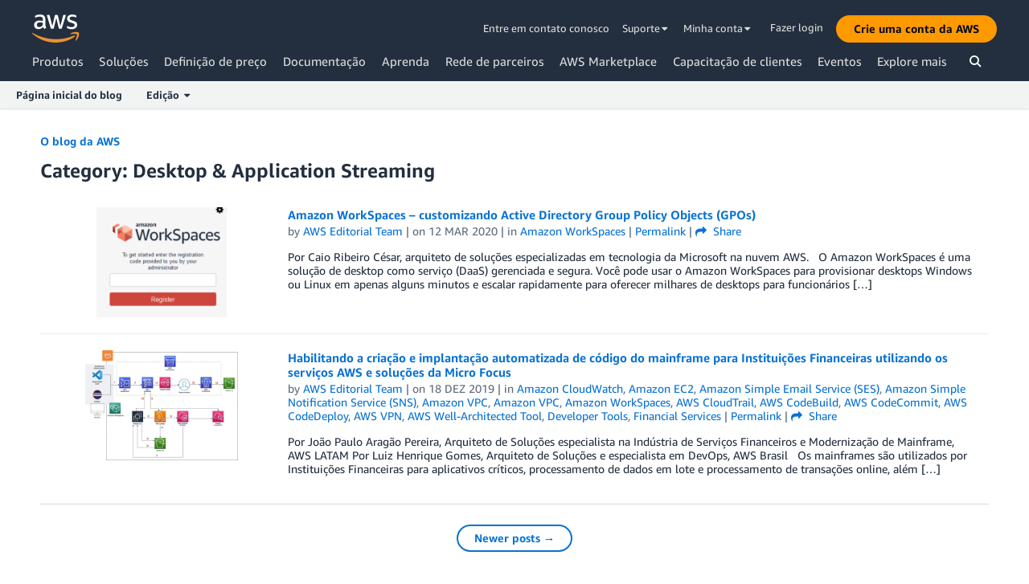

--- FILE ---
content_type: text/html;charset=UTF-8
request_url: https://aws.amazon.com/pt/blogs/aws-brasil/category/desktop-app-streaming/page/2/
body_size: 11849
content:
<!doctype html>
<html lang="pt-BR" class="no-js aws-lng-pt_BR" xmlns="http://www.w3.org/1999/xhtml" data-aws-assets="https://a0.awsstatic.com" data-js-version="1.0.671" data-css-version="1.0.538" data-static-assets="https://a0.awsstatic.com">
 <head>
  <meta charset="UTF-8">
  <meta name="viewport" content="width=device-width, initial-scale=1">
  <title>Desktop &amp; Application Streaming | O blog da AWS</title>
  <meta http-equiv="X-UA-Compatible" content="IE=edge,chrome=1">
  <meta http-equiv="Content-Security-Policy" content="default-src 'self' data: https://a0.awsstatic.com; connect-src 'self' *.akamaized.net *.googlevideo.com/videoplayback https://112-tzm-766.mktoresp.com https://112-tzm-766.mktoutil.com https://a0.awsstatic.com https://a0.p.awsstatic.com https://a1.awsstatic.com https://amazonwebservices.d2.sc.omtrdc.net https://amazonwebservicesinc.tt.omtrdc.net https://api.regional-table.region-services.aws.a2z.com https://api.us-west-2.prod.pricing.aws.a2z.com https://aws.demdex.net https://b0.p.awsstatic.com https://c0.b0.p.awsstatic.com https://calculator.aws https://chatbot-api.us-east-1.prod.mrc-sunrise.marketing.aws.dev https://cm.everesttech.net https://d0.awsstatic.com https://d1.awsstatic.com https://d1fgizr415o1r6.cloudfront.net https://d2c.aws.amazon.com https://d3borx6sfvnesb.cloudfront.net https://dftu77xade0tc.cloudfront.net https://dpm.demdex.net https://fls-na.amazon.com https://i18n-string.us-west-2.prod.pricing.aws.a2z.com https://infra-api.us-east-1.prod.mrc-sunrise.marketing.aws.dev https://livechat-api.us-east-1.prod.mrc-sunrise.marketing.aws.dev https://prod-us-west-2.csp-report.marketing.aws.dev https://prod-us-west-2.csp-report.marketing.aws.dev/submit https://prod.log.shortbread.aws.dev https://prod.tools.shortbread.aws.dev https://s0.awsstatic.com https://s3.amazonaws.com/aws-messaging-pricing-information/ https://s3.amazonaws.com/public-pricing-agc/ https://spot-bid-advisor.s3.amazonaws.com https://view-stage.us-west-2.prod.pricing.aws.a2z.com https://view-staging.us-east-1.prod.plc1-prod.pricing.aws.a2z.com https://vs.aws.amazon.com https://www.youtube-nocookie.com https://www.youtube.com wss://*.transport.connect.us-east-1.amazonaws.com; font-src 'self' data: https://a0.awsstatic.com https://c.disquscdn.com https://f0.awsstatic.com https://fonts.gstatic.com; frame-src 'self' https://aws.demdex.net https://c0.b0.p.awsstatic.com https://calculator.aws https://commenting.awsblogs.com https://disqus.com https://dpm.demdex.net https://player.vimeo.com https://www.youtube-nocookie.com https://www.youtube.com; img-src 'self' data: https://*.ads.linkedin.com https://*.vidyard.com https://*.ytimg.com https://a0.awsstatic.com https://amazonwebservices.d2.sc.omtrdc.net https://aws-quickstart.s3.amazonaws.com https://aws.amazon.com https://aws.demdex.net https://awsmedia.s3.amazonaws.com https://chat.us-east-1.prod.mrc-sunrise.marketing.aws.dev https://cm.everesttech.net https://d1.awsstatic.com https://d1d1et6laiqoh9.cloudfront.net https://d2908q01vomqb2.cloudfront.net https://d2cpw7vd6a2efr.cloudfront.net https://d36cz9buwru1tt.cloudfront.net https://docs.aws.amazon.com https://dpm.demdex.net https://fls-na.amazon.com https://google.ca https://google.co.in https://google.co.jp https://google.co.th https://google.co.uk https://google.com https://google.com.ar https://google.com.au https://google.com.br https://google.com.hk https://google.com.mx https://google.com.tr https://google.com.tw https://google.de https://google.es https://google.fr https://google.it https://google.nl https://google.pl https://google.ru https://googleads.g.doubleclick.net https://img.youtube.com https://marketingplatform.google.com https://media.amazonwebservices.com https://p.adsymptotic.com https://pages.awscloud.com https://s3.amazonaws.com/aws-quickstart/ https://s3.cn-north-1.amazonaws.com.cn/awschinablog/ https://s3.cn-north-1.amazonaws.com.cn/images-bjs/ https://ssl-static.libsyn.com https://static-cdn.jtvnw.net https://www.google.com https://www.linkedin.com https://yt3.ggpht.com; media-src 'self' https://*.libsyn.com https://a0.awsstatic.com https://anchor.fm https://awsmedia.s3.amazonaws.com https://awspodcastsiberiaent.s3.eu-west-3.amazonaws.com https://chtbl.com https://d1.awsstatic.com https://d1hemuljm71t2j.cloudfront.net https://d1le29qyzha1u4.cloudfront.net https://d1oqpvwii7b6rh.cloudfront.net https://d1vo51ubqkiilx.cloudfront.net https://d1yyh5dhdgifnx.cloudfront.net https://d2908q01vomqb2.cloudfront.net https://d2a6igt6jhaluh.cloudfront.net https://d3ctxlq1ktw2nl.cloudfront.net https://d3h2ozso0dirfl.cloudfront.net https://dgen8gghn3u86.cloudfront.net https://dk261l6wntthl.cloudfront.net https://download.stormacq.com/aws/podcast/ https://dts.podtrac.com https://media.amazonwebservices.com https://mktg-apac.s3-ap-southeast-1.amazonaws.com https://s3-ap-northeast-1.amazonaws.com/aws-china-media/ https://www.buzzsprout.com; object-src 'none'; script-src 'self' https://a0.awsstatic.com https://amazonwebservicesinc.tt.omtrdc.net https://aws-official-blog.disqus.com https://aws-publicsector-blog.disqus.com https://c.disquscdn.com https://chat.us-east-1.prod.mrc-sunrise.marketing.aws.dev https://f.vimeocdn.com https://googleads.g.doubleclick.net https://loader.us-east-1.prod.mrc-sunrise.marketing.aws.dev https://referrer.disqus.com https://spot-price.s3.amazonaws.com https://static.doubleclick.net https://website.spot.ec2.aws.a2z.com https://www.google.com https://www.gstatic.com https://www.youtube.com/iframe_api https://www.youtube.com/s/player/; style-src 'self' 'unsafe-inline' https://a0.awsstatic.com https://c.disquscdn.com https://f.vimeocdn.com; report-uri https://prod-us-west-2.csp-report.marketing.aws.dev/submit" data-report-uri="https://prod-us-west-2.csp-report.marketing.aws.dev/submit">
  <script src="https://a0.awsstatic.com/libra/1.0.530/csp/csp-report.js"></script>
  <meta name="robots" content="max-image-preview:large">
  <link rel="dns-prefetch" href="//a0.awsstatic.com">
  <link rel="alternate" type="application/rss+xml" title="Feed de categoria para O blog da AWS » Desktop &amp; Application Streaming" href="https://aws.amazon.com/pt/blogs/aws-brasil/category/desktop-app-streaming/feed/">
  <style id="global-styles-inline-css" type="text/css">
body{--wp--preset--color--black: #000000;--wp--preset--color--cyan-bluish-gray: #abb8c3;--wp--preset--color--white: #ffffff;--wp--preset--color--pale-pink: #f78da7;--wp--preset--color--vivid-red: #cf2e2e;--wp--preset--color--luminous-vivid-orange: #ff6900;--wp--preset--color--luminous-vivid-amber: #fcb900;--wp--preset--color--light-green-cyan: #7bdcb5;--wp--preset--color--vivid-green-cyan: #00d084;--wp--preset--color--pale-cyan-blue: #8ed1fc;--wp--preset--color--vivid-cyan-blue: #0693e3;--wp--preset--color--vivid-purple: #9b51e0;--wp--preset--gradient--vivid-cyan-blue-to-vivid-purple: linear-gradient(135deg,rgba(6,147,227,1) 0%,rgb(155,81,224) 100%);--wp--preset--gradient--light-green-cyan-to-vivid-green-cyan: linear-gradient(135deg,rgb(122,220,180) 0%,rgb(0,208,130) 100%);--wp--preset--gradient--luminous-vivid-amber-to-luminous-vivid-orange: linear-gradient(135deg,rgba(252,185,0,1) 0%,rgba(255,105,0,1) 100%);--wp--preset--gradient--luminous-vivid-orange-to-vivid-red: linear-gradient(135deg,rgba(255,105,0,1) 0%,rgb(207,46,46) 100%);--wp--preset--gradient--very-light-gray-to-cyan-bluish-gray: linear-gradient(135deg,rgb(238,238,238) 0%,rgb(169,184,195) 100%);--wp--preset--gradient--cool-to-warm-spectrum: linear-gradient(135deg,rgb(74,234,220) 0%,rgb(151,120,209) 20%,rgb(207,42,186) 40%,rgb(238,44,130) 60%,rgb(251,105,98) 80%,rgb(254,248,76) 100%);--wp--preset--gradient--blush-light-purple: linear-gradient(135deg,rgb(255,206,236) 0%,rgb(152,150,240) 100%);--wp--preset--gradient--blush-bordeaux: linear-gradient(135deg,rgb(254,205,165) 0%,rgb(254,45,45) 50%,rgb(107,0,62) 100%);--wp--preset--gradient--luminous-dusk: linear-gradient(135deg,rgb(255,203,112) 0%,rgb(199,81,192) 50%,rgb(65,88,208) 100%);--wp--preset--gradient--pale-ocean: linear-gradient(135deg,rgb(255,245,203) 0%,rgb(182,227,212) 50%,rgb(51,167,181) 100%);--wp--preset--gradient--electric-grass: linear-gradient(135deg,rgb(202,248,128) 0%,rgb(113,206,126) 100%);--wp--preset--gradient--midnight: linear-gradient(135deg,rgb(2,3,129) 0%,rgb(40,116,252) 100%);--wp--preset--duotone--dark-grayscale: url('#wp-duotone-dark-grayscale');--wp--preset--duotone--grayscale: url('#wp-duotone-grayscale');--wp--preset--duotone--purple-yellow: url('#wp-duotone-purple-yellow');--wp--preset--duotone--blue-red: url('#wp-duotone-blue-red');--wp--preset--duotone--midnight: url('#wp-duotone-midnight');--wp--preset--duotone--magenta-yellow: url('#wp-duotone-magenta-yellow');--wp--preset--duotone--purple-green: url('#wp-duotone-purple-green');--wp--preset--duotone--blue-orange: url('#wp-duotone-blue-orange');--wp--preset--font-size--small: 13px;--wp--preset--font-size--medium: 20px;--wp--preset--font-size--large: 36px;--wp--preset--font-size--x-large: 42px;}.has-black-color{color: var(--wp--preset--color--black) !important;}.has-cyan-bluish-gray-color{color: var(--wp--preset--color--cyan-bluish-gray) !important;}.has-white-color{color: var(--wp--preset--color--white) !important;}.has-pale-pink-color{color: var(--wp--preset--color--pale-pink) !important;}.has-vivid-red-color{color: var(--wp--preset--color--vivid-red) !important;}.has-luminous-vivid-orange-color{color: var(--wp--preset--color--luminous-vivid-orange) !important;}.has-luminous-vivid-amber-color{color: var(--wp--preset--color--luminous-vivid-amber) !important;}.has-light-green-cyan-color{color: var(--wp--preset--color--light-green-cyan) !important;}.has-vivid-green-cyan-color{color: var(--wp--preset--color--vivid-green-cyan) !important;}.has-pale-cyan-blue-color{color: var(--wp--preset--color--pale-cyan-blue) !important;}.has-vivid-cyan-blue-color{color: var(--wp--preset--color--vivid-cyan-blue) !important;}.has-vivid-purple-color{color: var(--wp--preset--color--vivid-purple) !important;}.has-black-background-color{background-color: var(--wp--preset--color--black) !important;}.has-cyan-bluish-gray-background-color{background-color: var(--wp--preset--color--cyan-bluish-gray) !important;}.has-white-background-color{background-color: var(--wp--preset--color--white) !important;}.has-pale-pink-background-color{background-color: var(--wp--preset--color--pale-pink) !important;}.has-vivid-red-background-color{background-color: var(--wp--preset--color--vivid-red) !important;}.has-luminous-vivid-orange-background-color{background-color: var(--wp--preset--color--luminous-vivid-orange) !important;}.has-luminous-vivid-amber-background-color{background-color: var(--wp--preset--color--luminous-vivid-amber) !important;}.has-light-green-cyan-background-color{background-color: var(--wp--preset--color--light-green-cyan) !important;}.has-vivid-green-cyan-background-color{background-color: var(--wp--preset--color--vivid-green-cyan) !important;}.has-pale-cyan-blue-background-color{background-color: var(--wp--preset--color--pale-cyan-blue) !important;}.has-vivid-cyan-blue-background-color{background-color: var(--wp--preset--color--vivid-cyan-blue) !important;}.has-vivid-purple-background-color{background-color: var(--wp--preset--color--vivid-purple) !important;}.has-black-border-color{border-color: var(--wp--preset--color--black) !important;}.has-cyan-bluish-gray-border-color{border-color: var(--wp--preset--color--cyan-bluish-gray) !important;}.has-white-border-color{border-color: var(--wp--preset--color--white) !important;}.has-pale-pink-border-color{border-color: var(--wp--preset--color--pale-pink) !important;}.has-vivid-red-border-color{border-color: var(--wp--preset--color--vivid-red) !important;}.has-luminous-vivid-orange-border-color{border-color: var(--wp--preset--color--luminous-vivid-orange) !important;}.has-luminous-vivid-amber-border-color{border-color: var(--wp--preset--color--luminous-vivid-amber) !important;}.has-light-green-cyan-border-color{border-color: var(--wp--preset--color--light-green-cyan) !important;}.has-vivid-green-cyan-border-color{border-color: var(--wp--preset--color--vivid-green-cyan) !important;}.has-pale-cyan-blue-border-color{border-color: var(--wp--preset--color--pale-cyan-blue) !important;}.has-vivid-cyan-blue-border-color{border-color: var(--wp--preset--color--vivid-cyan-blue) !important;}.has-vivid-purple-border-color{border-color: var(--wp--preset--color--vivid-purple) !important;}.has-vivid-cyan-blue-to-vivid-purple-gradient-background{background: var(--wp--preset--gradient--vivid-cyan-blue-to-vivid-purple) !important;}.has-light-green-cyan-to-vivid-green-cyan-gradient-background{background: var(--wp--preset--gradient--light-green-cyan-to-vivid-green-cyan) !important;}.has-luminous-vivid-amber-to-luminous-vivid-orange-gradient-background{background: var(--wp--preset--gradient--luminous-vivid-amber-to-luminous-vivid-orange) !important;}.has-luminous-vivid-orange-to-vivid-red-gradient-background{background: var(--wp--preset--gradient--luminous-vivid-orange-to-vivid-red) !important;}.has-very-light-gray-to-cyan-bluish-gray-gradient-background{background: var(--wp--preset--gradient--very-light-gray-to-cyan-bluish-gray) !important;}.has-cool-to-warm-spectrum-gradient-background{background: var(--wp--preset--gradient--cool-to-warm-spectrum) !important;}.has-blush-light-purple-gradient-background{background: var(--wp--preset--gradient--blush-light-purple) !important;}.has-blush-bordeaux-gradient-background{background: var(--wp--preset--gradient--blush-bordeaux) !important;}.has-luminous-dusk-gradient-background{background: var(--wp--preset--gradient--luminous-dusk) !important;}.has-pale-ocean-gradient-background{background: var(--wp--preset--gradient--pale-ocean) !important;}.has-electric-grass-gradient-background{background: var(--wp--preset--gradient--electric-grass) !important;}.has-midnight-gradient-background{background: var(--wp--preset--gradient--midnight) !important;}.has-small-font-size{font-size: var(--wp--preset--font-size--small) !important;}.has-medium-font-size{font-size: var(--wp--preset--font-size--medium) !important;}.has-large-font-size{font-size: var(--wp--preset--font-size--large) !important;}.has-x-large-font-size{font-size: var(--wp--preset--font-size--x-large) !important;}
</style>
  <link rel="icon" type="image/ico" href="https://a0.awsstatic.com/main/images/site/fav/favicon.ico">
  <link rel="shortcut icon" type="image/ico" href="https://a0.awsstatic.com/main/images/site/fav/favicon.ico">
  <link rel="apple-touch-icon" sizes="57x57" href="https://a0.awsstatic.com/main/images/site/touch-icon-iphone-114-smile.png">
  <link rel="apple-touch-icon" sizes="72x72" href="https://a0.awsstatic.com/main/images/site/touch-icon-ipad-144-smile.png">
  <link rel="apple-touch-icon" sizes="114x114" href="https://a0.awsstatic.com/main/images/site/touch-icon-iphone-114-smile.png">
  <link rel="apple-touch-icon" sizes="144x144" href="https://a0.awsstatic.com/main/images/site/touch-icon-ipad-144-smile.png">
  <link rel="home" type="application/rss+xml" title="RSS 2.0 Feed" href="https://aws.amazon.com/pt/blogs/aws-brasil/feed/">
  <meta name="robots" content="index, follow">
  <link rel="prev" href="https://aws.amazon.com/pt/blogs/aws-brasil/category/desktop-app-streaming/">
  <link rel="canonical" href="https://aws.amazon.com/pt/blogs/aws-brasil/category/desktop-app-streaming/page/2/">
  <link rel="stylesheet" href="https://a0.awsstatic.com/libra-css/css/1.0.473/style-awsm.css">
  <link rel="stylesheet" href="https://a0.awsstatic.com/aws-blog/1.0.64/css/blog.css">
  <script type="application/json" id="aws-page-settings">
    {"blogPageTitle":"","currentLanguage":"pt-BR","libraCSSPath":"https:\/\/a0.awsstatic.com\/libra-css\/css\/1.0.473","requireBaseUrl":"https:\/\/a0.awsstatic.com","requirePackages":[{"name":"libra","location":"libra\/1.0.530"}],"requirePaths":{"aws-blog":"https:\/\/a0.awsstatic.com\/aws-blog\/1.0.64\/js","directories":"https:\/\/a0.awsstatic.com\/libra\/1.0.530\/directories","librastandardlib":"https:\/\/a0.awsstatic.com\/libra\/1.0.530\/librastandardlib","scripts":"https:\/\/a0.awsstatic.com\/libra\/1.0.530\/v1-polyfills\/scripts"},"supportedLanguages":["ar","de","en","es","fr","id","it","jp","ko","pt","ru","th","tr","vi","cn","tw"]}  </script>
  <script src="https://a0.awsstatic.com/aws-blog/1.0.64/js/blog-head.js"></script>
  <script src="https://a0.awsstatic.com/s_code/js/3.0/awshome_s_code.js"></script>
  <script type="application/json" id="target-mediator">
    {"supportedLanguages":["ar","de","en","es","fr","id","it","jp","ko","pt","ru","th","tr","vi","cn","tw"],"pageLanguage":"pt","customParams":{}}  </script>
  <script src="https://a0.awsstatic.com/target/1.0.120/aws-target-mediator.js"></script>
  <noscript>
   <style>.js-mbox { visibility: visible; }</style>
  </noscript>
 </head>
 <body class="awsm aws-blogs-page aws-blogs-page-type-archive">
  <a id="aws-page-skip-to-main" class="lb-sr-only lb-sr-only-focusable lb-bold lb-skip-el" href="#aws-page-content-main"> Skip to Main Content</a>
  <header id="aws-page-header" class="awsm m-page-header" role="banner">
   <div id="m-nav" class="m-nav" role="navigation">
    <div class="m-nav-header lb-clearfix" data-menu-url="https://s0.awsstatic.com/pt_BR/nav/v3/panel-content/desktop/index.html">
     <div class="m-nav-logo">
      <div class="lb-bg-logo aws-amazon_web_services_smile-header-desktop-en">
       <a href="https://aws.amazon.com/pt/?nc2=h_lg"><span>Clique aqui para voltar à página inicial da Amazon Web Services</span></a>
      </div>
     </div>
     <nav class="m-nav-secondary-links" style="min-width: 620px" aria-label="Navegação secundária">
      <a href="https://aws.amazon.com/pt/contact-us/?nc2=h_header">Entre em contato conosco</a> <a class="lb-txt-none lb-tiny-iblock lb-txt-13 lb-txt lb-has-trigger-indicator" href="#" data-mbox-ignore="true" data-lb-popover-trigger="popover-support-selector" role="button" aria-expanded="false" aria-label="Explore support options" id="popover-popover-support-selector-trigger" aria-controls="popover-support-selector" aria-haspopup="true"> Suporte&nbsp; <i class="icon-caret-down lb-trigger-mount"></i></a> <a id="m-nav-language-selector" class="lb-tiny-iblock lb-txt lb-has-trigger-indicator" href="#" data-lb-popover-trigger="popover-language-selector" data-language="pt" aria-label="Definir idioma do site" role="button" aria-controls="popover-language-selector" aria-expanded="false" aria-haspopup="true">Português&nbsp;<i class="icon-caret-down lb-trigger-mount"></i></a> <a class="lb-tiny-iblock lb-txt lb-has-trigger-indicator" href="#" data-lb-popover-trigger="popover-my-account" aria-label="Acessar opções de conta" role="button" aria-controls="popover-my-account" aria-expanded="false" aria-haspopup="true">Minha conta&nbsp;<i class="icon-caret-down lb-trigger-mount"></i></a>
      <div class="m-nav-cta-btn">
       <div class="lb-mbox js-mbox" data-lb-comp="mbox" data-lb-comp-ignore="true" data-mbox="en_header_nav_cta">
        <div class="lb-data-attr-wrapper data-attr-wrapper" data-da-type="so" data-da-so-type="viewport" data-da-so-language="pt" data-da-so-category="monitoring" data-da-so-name="nav-buttons" data-da-so-version="sign-up-sign-in-all" data-da-so-url="nav">
         <div class="data-attr-wrapper lb-tiny-iblock lb-none-pad lb-box" data-da-type="so" data-da-so-type="viewport" data-da-so-language="pt" data-da-so-category="monitoring" data-da-so-name="nav-buttons" data-da-so-version="prospect-sign-in" data-da-so-url="all">
          <a class="lb-txt-none lb-tiny-iblock lb-txt-13 lb-txt" style="padding-top:8px; padding-right:13px;" href="https://console.aws.amazon.com/console/home?nc2=h_ct&amp;src=header-signin"> Fazer login</a>
         </div>
         <div class="data-attr-wrapper lb-tiny-iblock lb-none-v-margin lb-btn" data-da-type="so" data-da-so-type="viewport" data-da-so-language="pt" data-da-so-category="monitoring" data-da-so-name="nav-buttons" data-da-so-version="prospect-signup" data-da-so-url="all">
          <a class="lb-btn-p-primary" href="https://portal.aws.amazon.com/gp/aws/developer/registration/index.html?nc2=h_ct&amp;src=header_signup" data-trk-params="{&quot;trkOverrideWithQs&quot;:true}" role="button"> <span> Crie uma conta da AWS</span> </a>
         </div>
        </div>
       </div>
      </div>
     </nav>
     <div class="m-nav-primary-group">
      <nav class="m-nav-primary-links" aria-label="Navegação principal">
       <i class="m-nav-angle-left-icon" aria-hidden="true"></i>
       <ul>
        <li aria-expanded="false"><span><a href="https://aws.amazon.com/pt/products/?nc2=h_ql_prod" data-panel="m-nav-panel-products">Produtos</a></span></li>
        <li aria-expanded="false"><span><a href="https://aws.amazon.com/pt/solutions/?nc2=h_ql_sol" data-panel="m-nav-panel-solutions">Soluções</a></span></li>
        <li aria-expanded="false"><span><a href="https://aws.amazon.com/pt/pricing/?nc2=h_ql_pr" data-panel="m-nav-panel-pricing">Definição de preço</a></span></li>
        <li aria-expanded="false"><span><a href="https://aws.amazon.com/documentation-overview/?nc2=h_ql_doc_do" data-panel="m-nav-panel-documentation">Documentação</a></span></li>
        <li aria-expanded="false"><span><a href="https://aws.amazon.com/pt/getting-started/?nc2=h_ql_le" data-panel="m-nav-panel-learn">Aprenda</a></span></li>
        <li aria-expanded="false"><span><a href="https://aws.amazon.com/pt/partners/?nc2=h_ql_pn" data-panel="m-nav-panel-partner">Rede de parceiros</a></span></li>
        <li aria-expanded="false"><span><a href="https://aws.amazon.com/marketplace/?nc2=h_ql_mp" data-panel="m-nav-panel-marketplace">AWS Marketplace</a></span></li>
        <li aria-expanded="false"><span><a href="https://aws.amazon.com/pt/customer-enablement/?nc2=h_ql_ce" data-panel="m-nav-panel-customer">Capacitação de clientes</a></span></li>
        <li aria-expanded="false"><span><a href="https://aws.amazon.com/pt/events/?nc2=h_ql_ev" data-panel="m-nav-panel-events">Eventos</a></span></li>
        <li aria-expanded="false"><span><a href="https://aws.amazon.com/pt/contact-us/?nc2=h_ql_exm" data-panel="m-nav-panel-more">Explore mais </a></span></li>
       </ul>
       <div class="m-nav-icon-group">
        <i class="m-nav-angle-right-icon" aria-hidden="true"></i> <i class="m-nav-search-icon" tabindex="0" role="button" aria-expanded="false" aria-label="Pesquisar"></i>
       </div>
      </nav>
      <div id="m-nav-desktop-search" class="m-nav-search">
       <form action="https://aws.amazon.com/search/" role="search">
        <div class="m-typeahead" data-directory-id="typeahead-suggestions" data-lb-comp="typeahead">
         <input class="m-nav-search-field" placeholder="Pesquisar" autocomplete="off" spellcheck="false" dir="auto" type="text" name="searchQuery">
        </div>
       </form>
       <i class="m-nav-close-icon" role="button" aria-label="Fechar"></i>
      </div>
     </div>
    </div>
    <div class="lb-popover lb-popover-aui lb-popover-tiny" data-lb-comp="popover" data-id="popover-language-selector" id="popover-language-selector" aria-modal="false" aria-labelledby="popover-popover-language-selector-trigger" data-action="hover" data-position="top">
     <a class="lb-popover-close" role="button" tabindex="0" aria-label="Fechar" title="Fechar"> <span class="lb-sr-only">Fechar</span> </a>
     <div class="lb-grid lb-row lb-row-max-large lb-snap">
      <div class="lb-col lb-tiny-24 lb-mid-12">
       <ul class="lb-txt-none lb-ul lb-list-style-none lb-tiny-ul-block">
        <li lang="ar-SA" translate="no" data-language="ar"><a href="https://aws.amazon.com/ar/?nc1=h_ls">عربي</a></li>
        <li lang="id-ID" translate="no" data-language="id"><a href="https://aws.amazon.com/id/?nc1=h_ls">Bahasa Indonesia</a></li>
        <li lang="de-DE" translate="no" data-language="de"><a href="https://aws.amazon.com/de/?nc1=h_ls">Deutsch</a></li>
        <li lang="en-US" translate="no" data-language="en"><a href="https://aws.amazon.com/?nc1=h_ls">English</a></li>
        <li lang="es-ES" translate="no" data-language="es"><a href="https://aws.amazon.com/es/?nc1=h_ls">Español</a></li>
        <li lang="fr-FR" translate="no" data-language="fr"><a href="https://aws.amazon.com/fr/?nc1=h_ls">Français</a></li>
        <li lang="it-IT" translate="no" data-language="it"><a href="https://aws.amazon.com/it/?nc1=h_ls">Italiano</a></li>
        <li lang="pt-BR" translate="no" data-language="pt"><a href="https://aws.amazon.com/pt/?nc1=h_ls">Português</a></li>
       </ul>
      </div>
      <div class="lb-col lb-tiny-24 lb-mid-12">
       <ul class="lb-txt-none lb-ul lb-list-style-none lb-tiny-ul-block">
        <li lang="vi-VN" translate="no" data-language="vi"><a href="https://aws.amazon.com/vi/?nc1=f_ls">Tiếng Việt</a></li>
        <li lang="tr-TR" translate="no" data-language="tr"><a href="https://aws.amazon.com/tr/?nc1=h_ls">Türkçe</a></li>
        <li lang="ru-RU" translate="no" data-language="ru"><a href="https://aws.amazon.com/ru/?nc1=h_ls">Ρусский</a></li>
        <li lang="th-TH" translate="no" data-language="th"><a href="https://aws.amazon.com/th/?nc1=f_ls">ไทย</a></li>
        <li lang="ja-JP" translate="no" data-language="jp"><a href="https://aws.amazon.com/jp/?nc1=h_ls">日本語</a></li>
        <li lang="ko-KR" translate="no" data-language="ko"><a href="https://aws.amazon.com/ko/?nc1=h_ls">한국어</a></li>
        <li lang="zh-CN" translate="no" data-language="cn"><a href="https://aws.amazon.com/cn/?nc1=h_ls">中文 (简体)</a></li>
        <li lang="zh-TW" translate="no" data-language="tw"><a href="https://aws.amazon.com/tw/?nc1=h_ls">中文 (繁體)</a></li>
       </ul>
      </div>
     </div>
    </div>
    <div class="lb-popover lb-popover-aui lb-popover-tiny" data-lb-comp="popover" data-id="popover-my-account" id="popover-my-account" aria-modal="false" aria-labelledby="popover-popover-my-account-trigger" data-action="hover" data-position="top">
     <a class="lb-popover-close" role="button" tabindex="0" aria-label="Fechar" title="Fechar"> <span class="lb-sr-only">Fechar</span> </a>
     <ul class="lb-txt-none lb-ul lb-list-style-none lb-tiny-ul-block">
      <li class="m-no-auth" data-myaws-auth-only="true"><a href="https://aws.amazon.com/pt/profile/?nc2=h_m_mc">Meu perfil</a></li>
      <li class="m-no-auth" data-myaws-auth-only="true"><a href="https://auth.aws.amazon.com/sign-out/?nc2=h_m_mc">Sair do AWS Builder ID</a></li>
      <li><a href="https://console.aws.amazon.com/?nc2=h_m_mc">Console de Gerenciamento da AWS</a></li>
      <li><a href="https://console.aws.amazon.com/billing/home#/account?nc2=h_m_ma">Configurações da conta</a></li>
      <li><a href="https://console.aws.amazon.com/billing/home?nc2=h_m_bc">Gerenciamento de faturamento e custo</a></li>
      <li><a href="https://console.aws.amazon.com/iam/home?nc2=h_m_sc#security_credential">Credenciais de segurança</a></li>
      <li><a href="https://phd.aws.amazon.com/?nc2=h_m_sc">AWS Personal Health Dashboard</a></li>
     </ul>
    </div>
    <div class="lb-popover lb-popover-aui lb-popover-tiny" data-lb-comp="popover" data-id="popover-support-selector" id="popover-support-selector" aria-modal="false" aria-labelledby="popover-popover-support-selector-trigger" data-action="hover" data-position="top">
     <a class="lb-popover-close" role="button" tabindex="0" aria-label="Fechar" title="Fechar"> <span class="lb-sr-only">Fechar</span> </a>
     <ul class="lb-txt-none lb-ul lb-list-style-none lb-tiny-ul-block">
      <li><a href="https://console.aws.amazon.com/support/home/?nc2=h_ql_cu">Centro de suporte</a></li>
      <li><a href="https://aws.amazon.com/pt/premiumsupport/knowledge-center/?nc2=h_m_ma">Central de conhecimento</a></li>
      <li><a href="https://aws.amazon.com/pt/premiumsupport/?nc2=h_m_bc">Visão geral do AWS Support</a></li>
      <li><a href="https://repost.aws/">AWS re:Post</a></li>
     </ul>
    </div>
    <script type="text/x-handlebars-template" data-hbs-template-path="nav-desktop/suggestions" data-hbs-context="{&quot;pricingText&quot;:&quot;Definição de preço&quot;,&quot;documentationText&quot;:&quot;Documentação&quot;,&quot;calculatorText&quot;:&quot;Calculadora&quot;}"></script>
    <script type="text/x-handlebars-template" data-hbs-template-path="nav-desktop/products-head" data-hbs-context="{&quot;productsText&quot;:&quot;Produtos&quot;}"></script>
    <script type="text/x-handlebars-template" data-hbs-template-path="nav-desktop/keypages-head" data-hbs-context="{&quot;relatedPagesText&quot;:&quot;Páginas relacionadas&quot;}"></script>
    <script type="text/x-handlebars-template" data-hbs-template-path="nav-desktop/tutorials-head" data-hbs-context="{&quot;tutorialsText&quot;:&quot;Tutoriais&quot;}"></script>
    <script type="text/x-handlebars-template" data-hbs-template-path="nav-desktop/blogs-head" data-hbs-context="{&quot;blogsText&quot;:&quot;Blogs&quot;}"></script>
    <script type="text/x-handlebars-template" data-hbs-template-path="nav-desktop/see-all" data-hbs-context="{&quot;resultsText&quot;:&quot;Veja mais resultados para&quot;}"></script>
   </div>
   <div id="m-nav-mobile" class="m-nav-mobile">
    <div id="m-nav-mobile-header" class="m-nav-mobile-header m-nav-mobile-with-sub-row" data-menu-url="https://s0.awsstatic.com/pt_BR/nav/v3/panel-content/mobile/index.html">
     <div class="lb-bg-logo aws-amazon_web_services_smile-header-mobile-en">
      <a href="https://aws.amazon.com/pt/?nc2=h_lg"><span>Clique aqui para voltar à página inicial da Amazon Web Services</span></a>
     </div>
     <div class="m-nav-mobile-button-group">
      <i class="m-nav-mobile-button icon-search" tabindex="0" role="button" aria-expanded="false" aria-label="Pesquisar"></i> <i class="m-nav-mobile-button icon-reorder" tabindex="0" role="button" aria-expanded="false" aria-label="Menu"></i>
     </div>
     <div id="m-nav-mobile-sub-row" class="m-nav-mobile-sub-row">
      <div class="lb-btn">
       <a class="lb-btn-p-primary" href="https://portal.aws.amazon.com/gp/aws/developer/registration/index.html?nc2=h_mobile" role="button"> <span> Comece a usar gratuitamente</span> </a>
      </div>
      <div class="lb-btn">
       <a class="lb-btn-p" href="https://aws.amazon.com/contact-us/?nc2=h_mobile" role="button"> <span> Fale conosco</span> </a>
      </div>
     </div>
    </div>
    <div id="m-nav-mobile-search" class="m-nav-mobile-search">
     <form action="https://aws.amazon.com/search" role="search">
      <div class="m-typeahead">
       <input class="m-nav-search-field" placeholder="Pesquisar" autocomplete="off" spellcheck="false" dir="auto" type="text" name="searchQuery">
      </div>
     </form>
    </div>
    <nav id="m-nav-trimdown" role="navigation">
     <ul class="m-nav-mobile-menu-group">
      <li><a href="https://aws.amazon.com/pt/products/?nc2=h_mo">Produtos</a></li>
      <li><a href="https://aws.amazon.com/pt/solutions/?nc2=h_mo">Soluções</a></li>
      <li><a href="https://aws.amazon.com/pt/pricing/?nc2=h_mo">Definição de preço</a></li>
      <li><a href="https://aws.amazon.com/pt/what-is-aws/?nc2=h_mo">Introdução à AWS</a></li>
      <li><a href="https://aws.amazon.com/pt/getting-started/?nc2=h_mo">Conceitos básicos</a></li>
      <li><a href="https://aws.amazon.com/documentation-overview/?nc2=h_mo">Documentação</a></li>
      <li><a href="https://aws.amazon.com/pt/training/?nc2=h_mo">Treinamento e certificação</a></li>
      <li><a href="https://aws.amazon.com/pt/developer/?nc2=h_mo">Centro do desenvolvedor</a></li>
      <li><a href="https://aws.amazon.com/pt/solutions/case-studies/?nc2=h_mo">Histórias de sucesso de clientes</a></li>
      <li><a href="https://aws.amazon.com/pt/partners/?nc2=h_mo">Rede de parceiros</a></li>
      <li><a href="https://aws.amazon.com/marketplace/?nc2=h_mo">AWS Marketplace</a></li>
      <li><a href="https://console.aws.amazon.com/support/home?nc2=h_ql_cu">Suporte</a></li>
      <li><a href="https://repost.aws/">AWS re:Post</a></li>
      <li><a href="https://console.aws.amazon.com/console/home">Faça login no console</a></li>
      <li><a href="https://aws.amazon.com/pt/console/mobile/">Faça download do aplicativo móvel</a></li>
     </ul>
    </nav>
   </div>
  </header>
  <div class="awsm">
   <div class="lb-blog-nav" data-lb-comp="aws-blog:blog-nav" data-lb-sticky-header="true">
    <div class="lb-row lb-row-max-xlarge lb-snap">
     <div class="lb-blog-nav-content">
      <div class="lb-blog-nav-links">
       <a class="lb-txt-none lb-txt" href="https://aws.amazon.com/pt/blogs/aws-brasil/"> Página inicial do blog</a> <a class="lb-txt-none lb-txt lb-has-trigger-indicator" href="#" data-mbox-ignore="true" data-lb-popover-trigger="blog-editions" role="button" aria-expanded="false" aria-label="Select blog language" id="popover-blog-editions-trigger" aria-controls="blog-editions" aria-haspopup="true" data-trk-params="{&quot;trkOverrideWithQs&quot;:true}"> Edição&nbsp; <i class="icon-caret-down lb-trigger-mount"></i></a>
      </div>
     </div>
    </div>
   </div>
   <div class="lb-popover lb-popover-aui lb-popover-tiny" data-lb-comp="popover" data-id="blog-editions" id="blog-editions" aria-modal="false" aria-labelledby="popover-blog-editions-trigger" data-action="hover" data-position="top">
    <a class="lb-popover-close" role="button" tabindex="0" aria-label="Fechar" title="Fechar"> <span class="lb-sr-only">Fechar</span> </a>
    <ul class="lb-txt-none lb-none-v-margin lb-ul lb-list-style-none lb-li-micro-v-margin lb-tiny-ul-block">
     <li translate="no" lang="zh-CN"><a href="https://aws.amazon.com/cn/blogs/china/">中国版</a></li>
     <li translate="no" lang="fr-FR"><a href="https://aws.amazon.com/fr/blogs/france/">Édition Française</a></li>
     <li translate="no" lang="de-DE"><a href="https://aws.amazon.com/de/blogs/germany/">Deutsche Edition</a></li>
     <li translate="no" lang="ja-JP"><a href="https://aws.amazon.com/jp/blogs/news/">日本版</a></li>
     <li translate="no" lang="ko-KR"><a href="https://aws.amazon.com/ko/blogs/korea/">한국 에디션</a></li>
     <li translate="no" lang="pt-BR"><a href="https://aws.amazon.com/pt/blogs/aws-brasil/">Edição em português</a></li>
     <li translate="no" lang="es-ES"><a href="https://aws.amazon.com/es/blogs/aws-spanish/">Edición en español</a></li>
     <li translate="no" lang="en-US"><a href="https://aws.amazon.com/pt/blogs/">English Edition</a></li>
     <li translate="no" lang="ru-RU"><a href="https://aws.amazon.com/ru/blogs/rus/">Версия на русском</a></li>
     <li translate="no" lang="id-ID"><a href="https://aws.amazon.com/id/blogs/indonesia/">Edisi Bahasa Indonesia</a></li>
     <li translate="no" lang="tr-TR"><a href="https://aws.amazon.com/tr/blogs/turkey/">Türkçe Sürüm</a></li>
    </ul>
   </div>
  </div>
  <div id="aws-page-content" class="lb-page-content lb-page-with-sticky-subnav blog-page blog-posts" data-page-alert-target="true">
   <div class="aws-blog-content lb-row lb-row-max-large lb-snap">
    <main class="lb-col lb-tiny-24" role="main" id="aws-page-content-main" tabindex="-1">
     <h2 class="lb-h5 blog-title"><a href="https://aws.amazon.com/pt/blogs/aws-brasil/">O blog da AWS</a></h2>
     <h1 class="lb-h2 blog-title">Category: Desktop &amp; Application Streaming</h1>
     <article class="blog-post" vocab="https://schema.org/" typeof="TechArticle">
      <meta property="inLanguage" content="pt-BR">
      <meta property="image" content="https://d2908q01vomqb2.cloudfront.net/d435a6cdd786300dff204ee7c2ef942d3e9034e2/2020/03/12/7-1.png">
      <div class="lb-row lb-snap">
       <div class="lb-col lb-mid-6 lb-tiny-24">
        <a href="https://aws.amazon.com/pt/blogs/aws-brasil/aws-workspaces-customizando-active-directory-group-policy-objects-gpos/" property="url" rel="bookmark"><img width="429" height="362" src="https://d2908q01vomqb2.cloudfront.net/d435a6cdd786300dff204ee7c2ef942d3e9034e2/2020/03/12/7-1.png" class="attachment-large size-large wp-post-image" alt=""></a>
       </div>
       <div class="lb-col lb-mid-18 lb-tiny-24">
        <h2 class="lb-bold blog-post-title"><a href="https://aws.amazon.com/pt/blogs/aws-brasil/aws-workspaces-customizando-active-directory-group-policy-objects-gpos/" property="url" rel="bookmark"><span property="name headline">Amazon WorkSpaces – customizando Active Directory Group Policy Objects (GPOs)</span></a></h2>
        <footer class="blog-post-meta" data-lb-comp="aws-blog:share-dialog">
         by <span property="author" typeof="Person"><a href="https://aws.amazon.com/pt/blogs/aws-brasil/author/admin/" title="Posts by AWS Editorial Team" property="name">AWS Editorial Team</a></span> | on <time property="datePublished" datetime="2020-03-12T10:30:05-03:00">12 MAR 2020</time> | in <span class="blog-post-categories"><a href="https://aws.amazon.com/pt/blogs/aws-brasil/category/desktop-app-streaming/amazon-workspaces/" title="View all posts in Amazon WorkSpaces"><span property="articleSection">Amazon WorkSpaces</span></a></span> | <a href="https://aws.amazon.com/pt/blogs/aws-brasil/aws-workspaces-customizando-active-directory-group-policy-objects-gpos/" property="url">Permalink</a> | <a href="#" role="button" data-share-dialog-toggle><span class="span icon-share"></span>&nbsp;Share</a>
         <div class="blog-share-dialog" data-share-dialog style="display: none;">
          <ul>
           <li><a class="lb-txt" href="https://www.facebook.com/sharer/sharer.php?u=https://aws.amazon.com/pt/blogs/aws-brasil/aws-workspaces-customizando-active-directory-group-policy-objects-gpos/" target="_blank" rel="noopener noreferrer" aria-label="Share on Facebook"><span class="icon-facebook-square"></span></a></li>
           <li><a class="lb-txt" href="https://twitter.com/intent/tweet/?text=Amazon%20WorkSpaces%20-%20customizando%20Active%20Directory%20Group%20Policy%20Objects%20%28GPOs%29&amp;via=awscloud&amp;url=https://aws.amazon.com/pt/blogs/aws-brasil/aws-workspaces-customizando-active-directory-group-policy-objects-gpos/" target="_blank" rel="noopener noreferrer" aria-label="Share on Twitter"><span class="icon-twitter-square"></span></a></li>
           <li><a class="lb-txt" href="https://www.linkedin.com/shareArticle?mini=true&amp;title=Amazon%20WorkSpaces%20-%20customizando%20Active%20Directory%20Group%20Policy%20Objects%20%28GPOs%29&amp;source=Amazon%20Web%20Services&amp;url=https://aws.amazon.com/pt/blogs/aws-brasil/aws-workspaces-customizando-active-directory-group-policy-objects-gpos/" target="_blank" rel="noopener noreferrer" aria-label="Share on LinkedIn"><span class="icon-linkedin-square"></span></a></li>
           <li><a class="lb-txt" href="mailto:?subject=Amazon%20WorkSpaces%20-%20customizando%20Active%20Directory%20Group%20Policy%20Objects%20%28GPOs%29&amp;body=Amazon%20WorkSpaces%20-%20customizando%20Active%20Directory%20Group%20Policy%20Objects%20%28GPOs%29%0A%0Ahttps://aws.amazon.com/pt/blogs/aws-brasil/aws-workspaces-customizando-active-directory-group-policy-objects-gpos/" target="_blank" rel="noopener noreferrer" aria-label="Share on Email"><span class="icon-envelope-square"></span></a></li>
           <li class="blog-share-dialog-url"><input type="text" value="https://aws.amazon.com/pt/blogs/aws-brasil/aws-workspaces-customizando-active-directory-group-policy-objects-gpos/" title="Link to Amazon WorkSpaces – customizando Active Directory Group Policy Objects (GPOs)" readonly data-share-dialog-url></li>
          </ul>
         </div>
        </footer>
        <section class="blog-post-excerpt lb-rtxt" property="description">
         <p>Por Caio Ribeiro César,&nbsp;arquiteto de soluções especializadas em tecnologia da Microsoft na nuvem AWS. &nbsp; O Amazon WorkSpaces é uma solução de desktop como serviço (DaaS) gerenciada e segura. Você pode usar o Amazon WorkSpaces para provisionar desktops Windows ou Linux em apenas alguns minutos e escalar rapidamente para oferecer milhares de desktops para funcionários […]</p>
        </section>
       </div>
      </div>
     </article>
     <article class="blog-post" vocab="https://schema.org/" typeof="TechArticle">
      <meta property="inLanguage" content="pt-BR">
      <meta property="image" content="https://d2908q01vomqb2.cloudfront.net/d435a6cdd786300dff204ee7c2ef942d3e9034e2/2019/12/18/12-1-872x630.jpg">
      <div class="lb-row lb-snap">
       <div class="lb-col lb-mid-6 lb-tiny-24">
        <a href="https://aws.amazon.com/pt/blogs/aws-brasil/utilize-os-servicos-aws-de-ci-cd-e-as-solucoes-micro-focus-para-tornar-agil-o-ambiente-de-desenvolvimento-mainframe-nas-instituicoes-financeiras/" property="url" rel="bookmark"><img width="1024" height="740" src="https://d2908q01vomqb2.cloudfront.net/d435a6cdd786300dff204ee7c2ef942d3e9034e2/2019/12/18/12-1-1024x740.jpg" class="attachment-large size-large wp-post-image" alt="" loading="lazy"></a>
       </div>
       <div class="lb-col lb-mid-18 lb-tiny-24">
        <h2 class="lb-bold blog-post-title"><a href="https://aws.amazon.com/pt/blogs/aws-brasil/utilize-os-servicos-aws-de-ci-cd-e-as-solucoes-micro-focus-para-tornar-agil-o-ambiente-de-desenvolvimento-mainframe-nas-instituicoes-financeiras/" property="url" rel="bookmark"><span property="name headline">Habilitando a criação e implantação automatizada de código do mainframe para Instituições Financeiras utilizando os serviços AWS e soluções da Micro Focus</span></a></h2>
        <footer class="blog-post-meta" data-lb-comp="aws-blog:share-dialog">
         by <span property="author" typeof="Person"><a href="https://aws.amazon.com/pt/blogs/aws-brasil/author/admin/" title="Posts by AWS Editorial Team" property="name">AWS Editorial Team</a></span> | on <time property="datePublished" datetime="2019-12-18T11:49:36-03:00">18 DEZ 2019</time> | in <span class="blog-post-categories"><a href="https://aws.amazon.com/pt/blogs/aws-brasil/category/management-tools/amazon-cloudwatch/" title="View all posts in Amazon CloudWatch"><span property="articleSection">Amazon CloudWatch</span></a>, <a href="https://aws.amazon.com/pt/blogs/aws-brasil/category/compute/amazon-ec2/" title="View all posts in Amazon EC2"><span property="articleSection">Amazon EC2</span></a>, <a href="https://aws.amazon.com/pt/blogs/aws-brasil/category/messaging/amazon-simple-email-service-ses/" title="View all posts in Amazon Simple Email Service (SES)"><span property="articleSection">Amazon Simple Email Service (SES)</span></a>, <a href="https://aws.amazon.com/pt/blogs/aws-brasil/category/messaging/amazon-simple-notification-service-sns/" title="View all posts in Amazon Simple Notification Service (SNS)"><span property="articleSection">Amazon Simple Notification Service (SNS)</span></a>, <a href="https://aws.amazon.com/pt/blogs/aws-brasil/category/compute/amazon-vpc/" title="View all posts in Amazon VPC"><span property="articleSection">Amazon VPC</span></a>, <a href="https://aws.amazon.com/pt/blogs/aws-brasil/category/networking-content-delivery/amazon-vpc-networking-content-delivery/" title="View all posts in Amazon VPC"><span property="articleSection">Amazon VPC</span></a>, <a href="https://aws.amazon.com/pt/blogs/aws-brasil/category/desktop-app-streaming/amazon-workspaces/" title="View all posts in Amazon WorkSpaces"><span property="articleSection">Amazon WorkSpaces</span></a>, <a href="https://aws.amazon.com/pt/blogs/aws-brasil/category/management-tools/aws-cloudtrail/" title="View all posts in AWS CloudTrail"><span property="articleSection">AWS CloudTrail</span></a>, <a href="https://aws.amazon.com/pt/blogs/aws-brasil/category/developer-tools/aws-codebuild/" title="View all posts in AWS CodeBuild"><span property="articleSection">AWS CodeBuild</span></a>, <a href="https://aws.amazon.com/pt/blogs/aws-brasil/category/developer-tools/aws-codecommit/" title="View all posts in AWS CodeCommit"><span property="articleSection">AWS CodeCommit</span></a>, <a href="https://aws.amazon.com/pt/blogs/aws-brasil/category/developer-tools/aws-codedeploy/" title="View all posts in AWS CodeDeploy"><span property="articleSection">AWS CodeDeploy</span></a>, <a href="https://aws.amazon.com/pt/blogs/aws-brasil/category/networking-content-delivery/aws-vpn/" title="View all posts in AWS VPN"><span property="articleSection">AWS VPN</span></a>, <a href="https://aws.amazon.com/pt/blogs/aws-brasil/category/aws-well-architected/aws-well-architected-tool/" title="View all posts in AWS Well-Architected Tool"><span property="articleSection">AWS Well-Architected Tool</span></a>, <a href="https://aws.amazon.com/pt/blogs/aws-brasil/category/developer-tools/" title="View all posts in Developer Tools"><span property="articleSection">Developer Tools</span></a>, <a href="https://aws.amazon.com/pt/blogs/aws-brasil/category/industries/financial-services/" title="View all posts in Financial Services"><span property="articleSection">Financial Services</span></a></span> | <a href="https://aws.amazon.com/pt/blogs/aws-brasil/utilize-os-servicos-aws-de-ci-cd-e-as-solucoes-micro-focus-para-tornar-agil-o-ambiente-de-desenvolvimento-mainframe-nas-instituicoes-financeiras/" property="url">Permalink</a> | <a href="#" role="button" data-share-dialog-toggle><span class="span icon-share"></span>&nbsp;Share</a>
         <div class="blog-share-dialog" data-share-dialog style="display: none;">
          <ul>
           <li><a class="lb-txt" href="https://www.facebook.com/sharer/sharer.php?u=https://aws.amazon.com/pt/blogs/aws-brasil/utilize-os-servicos-aws-de-ci-cd-e-as-solucoes-micro-focus-para-tornar-agil-o-ambiente-de-desenvolvimento-mainframe-nas-instituicoes-financeiras/" target="_blank" rel="noopener noreferrer" aria-label="Share on Facebook"><span class="icon-facebook-square"></span></a></li>
           <li><a class="lb-txt" href="https://twitter.com/intent/tweet/?text=Habilitando%20a%20cria%C3%A7%C3%A3o%20e%20implanta%C3%A7%C3%A3o%20automatizada%20de%20c%C3%B3digo%20do%20mainframe%20para%20Institui%C3%A7%C3%B5es%20Financeiras%20utilizando%20os%20servi%C3%A7os%20AWS%20e%20solu%C3%A7%C3%B5es%20da%20Micro%20Focus&amp;via=awscloud&amp;url=https://aws.amazon.com/pt/blogs/aws-brasil/utilize-os-servicos-aws-de-ci-cd-e-as-solucoes-micro-focus-para-tornar-agil-o-ambiente-de-desenvolvimento-mainframe-nas-instituicoes-financeiras/" target="_blank" rel="noopener noreferrer" aria-label="Share on Twitter"><span class="icon-twitter-square"></span></a></li>
           <li><a class="lb-txt" href="https://www.linkedin.com/shareArticle?mini=true&amp;title=Habilitando%20a%20cria%C3%A7%C3%A3o%20e%20implanta%C3%A7%C3%A3o%20automatizada%20de%20c%C3%B3digo%20do%20mainframe%20para%20Institui%C3%A7%C3%B5es%20Financeiras%20utilizando%20os%20servi%C3%A7os%20AWS%20e%20solu%C3%A7%C3%B5es%20da%20Micro%20Focus&amp;source=Amazon%20Web%20Services&amp;url=https://aws.amazon.com/pt/blogs/aws-brasil/utilize-os-servicos-aws-de-ci-cd-e-as-solucoes-micro-focus-para-tornar-agil-o-ambiente-de-desenvolvimento-mainframe-nas-instituicoes-financeiras/" target="_blank" rel="noopener noreferrer" aria-label="Share on LinkedIn"><span class="icon-linkedin-square"></span></a></li>
           <li><a class="lb-txt" href="mailto:?subject=Habilitando%20a%20cria%C3%A7%C3%A3o%20e%20implanta%C3%A7%C3%A3o%20automatizada%20de%20c%C3%B3digo%20do%20mainframe%20para%20Institui%C3%A7%C3%B5es%20Financeiras%20utilizando%20os%20servi%C3%A7os%20AWS%20e%20solu%C3%A7%C3%B5es%20da%20Micro%20Focus&amp;body=Habilitando%20a%20cria%C3%A7%C3%A3o%20e%20implanta%C3%A7%C3%A3o%20automatizada%20de%20c%C3%B3digo%20do%20mainframe%20para%20Institui%C3%A7%C3%B5es%20Financeiras%20utilizando%20os%20servi%C3%A7os%20AWS%20e%20solu%C3%A7%C3%B5es%20da%20Micro%20Focus%0A%0Ahttps://aws.amazon.com/pt/blogs/aws-brasil/utilize-os-servicos-aws-de-ci-cd-e-as-solucoes-micro-focus-para-tornar-agil-o-ambiente-de-desenvolvimento-mainframe-nas-instituicoes-financeiras/" target="_blank" rel="noopener noreferrer" aria-label="Share on Email"><span class="icon-envelope-square"></span></a></li>
           <li class="blog-share-dialog-url"><input type="text" value="https://aws.amazon.com/pt/blogs/aws-brasil/utilize-os-servicos-aws-de-ci-cd-e-as-solucoes-micro-focus-para-tornar-agil-o-ambiente-de-desenvolvimento-mainframe-nas-instituicoes-financeiras/" title="Link to Habilitando a criação e implantação automatizada de código do mainframe para Instituições Financeiras utilizando os serviços AWS e soluções da Micro Focus" readonly data-share-dialog-url></li>
          </ul>
         </div>
        </footer>
        <section class="blog-post-excerpt lb-rtxt" property="description">
         <p>Por João Paulo Aragão Pereira, Arquiteto de Soluções especialista na Indústria de Serviços Financeiros e Modernização de Mainframe, AWS LATAM Por Luiz Henrique Gomes, Arquiteto de Soluções e especialista em DevOps, AWS Brasil &nbsp; Os mainframes são utilizados por Instituições Financeiras para aplicativos críticos, processamento de dados em lote e processamento de transações online, além […]</p>
        </section>
       </div>
      </div>
     </article>
     <div class="blog-pagination">
      <div class="lb-btn">
       <a href="https://aws.amazon.com/pt/blogs/aws-brasil/category/desktop-app-streaming/" class="lb-btn-p"><span>Newer posts →</span></a>
      </div>
     </div>
    </main>
   </div>
  </div>
  <div class="awsm">
   <footer id="aws-page-footer" class="m-page-footer" role="contentinfo">
    <div class="data-attr-wrapper lb-none-v-margin lb-xb-grid-wrap" style="background-color:#242F3E;" data-da-type="so" data-da-so-type="viewport" data-da-so-language="pt" data-da-so-category="monitoring" data-da-so-name="footer" data-da-so-version="a">
     <div class="lb-xb-grid lb-row-max-large lb-snap lb-tiny-xb-1 lb-small-xb-3 lb-large-xb-5">
      <div class="lb-xbcol">
       <div class="data-attr-wrapper lb-small-hide lb-btn" data-da-type="so" data-da-so-type="viewport" data-da-so-language="pt" data-da-so-category="monitoring" data-da-so-name="footer_buttons" data-da-so-url="all" data-da-so-version="footer_signin-mobile-default">
        <a class="lb-btn-p-primary" href="https://console.aws.amazon.com/console/home?nc1=f_ct&amp;src=footer-signin-mobile" role="button"> <span> Faça login no console</span> </a>
       </div>
       <h3 class="lb-txt-none lb-txt-p-chromium lb-tiny-v-margin lb-h3 lb-title">Saiba mais sobre a AWS</h3>
       <ul class="lb-txt-p-chromium lb-ul lb-list-style-none lb-li-micro-v-margin lb-tiny-ul-block" style="margin-bottom:0px;">
        <li><a href="https://aws.amazon.com/pt/what-is-aws/?nc1=f_cc" target="_blank" rel="noopener noreferrer">O que é a AWS?</a></li>
        <li><a href="https://aws.amazon.com/pt/what-is-cloud-computing/?nc1=f_cc" target="_blank" rel="noopener noreferrer">O que é a computação em nuvem?</a></li>
        <li><a href="https://aws.amazon.com/pt/diversity-inclusion/?nc1=f_cc" target="_blank" rel="noopener noreferrer">Diversidade, equidade e inclusão na AWS</a></li>
        <li><a href="https://aws.amazon.com/pt/devops/what-is-devops/?nc1=f_cc" target="_blank" rel="noopener noreferrer">O que é o DevOps?</a></li>
        <li><a href="https://aws.amazon.com/pt/containers/?nc1=f_cc" target="_blank" rel="noopener noreferrer">O que é um contêiner?</a></li>
        <li><a href="https://aws.amazon.com/pt/big-data/datalakes-and-analytics/what-is-a-data-lake/?nc1=f_cc" target="_blank" rel="noopener noreferrer">O que é um data lake?</a></li>
        <li><a href="https://aws.amazon.com/pt/security/?nc1=f_cc" target="_blank" rel="noopener noreferrer">Segurança na Nuvem AWS</a></li>
        <li><a href="https://aws.amazon.com/pt/new/?nc1=f_cc" target="_blank" rel="noopener noreferrer">Novidades</a></li>
        <li><a href="https://aws.amazon.com/pt/blogs/?nc1=f_cc" target="_blank" rel="noopener noreferrer">Blogs</a></li>
        <li><a href="https://press.aboutamazon.com/press-releases/aws" target="_blank" rel="noopener noreferrer" title="Press Releases">Press Releases</a></li>
       </ul>
      </div>
      <div class="lb-xbcol">
       <h3 class="lb-txt-none lb-txt-p-chromium lb-tiny-v-margin lb-h3 lb-title">Recursos da AWS</h3>
       <ul class="lb-txt-p-chromium lb-ul lb-list-style-none lb-li-micro-v-margin lb-tiny-ul-block" style="margin-bottom:0px;">
        <li><a href="https://aws.amazon.com/pt/getting-started/?nc1=f_cc" target="_blank" rel="noopener noreferrer">Conceitos básicos</a></li>
        <li><a href="https://aws.amazon.com/pt/training/?nc1=f_cc" target="_blank" rel="noopener noreferrer">Treinamento e certificação</a></li>
        <li><a href="https://aws.amazon.com/pt/solutions/?nc1=f_cc" target="_blank" rel="noopener noreferrer">Biblioteca de soluções da AWS</a></li>
        <li><a href="https://aws.amazon.com/pt/architecture/?nc1=f_cc" target="_blank" rel="noopener noreferrer">Centro de arquitetura</a></li>
        <li><a href="https://aws.amazon.com/pt/faqs/?nc1=f_dr" target="_blank" rel="noopener noreferrer">Perguntas frequentes sobre produtos e tópicos técnicos</a></li>
        <li><a href="https://aws.amazon.com/pt/resources/analyst-reports/?nc1=f_cc" target="_blank" rel="noopener noreferrer">Relatórios de analistas</a></li>
        <li><a href="https://aws.amazon.com/pt/partners/work-with-partners/?nc1=f_dr" target="_blank" rel="noopener noreferrer">Parceiros da AWS</a></li>
       </ul>
      </div>
      <div class="lb-xbcol">
       <h3 class="lb-txt-none lb-txt-p-chromium lb-tiny-v-margin lb-h3 lb-title">Desenvolvedores na AWS</h3>
       <ul class="lb-txt-p-chromium lb-ul lb-list-style-none lb-li-micro-v-margin lb-tiny-ul-block" style="margin-bottom:0px;">
        <li><a href="https://aws.amazon.com/pt/developer/?nc1=f_dr" target="_blank" rel="noopener noreferrer">Centro do desenvolvedor</a></li>
        <li><a href="https://aws.amazon.com/pt/developer/tools/?nc1=f_dr" target="_blank" rel="noopener noreferrer">SDKs e ferramentas</a></li>
        <li><a href="https://aws.amazon.com/pt/developer/language/net/?nc1=f_dr" target="_blank" rel="noopener noreferrer">.NET na AWS</a></li>
        <li><a href="https://aws.amazon.com/pt/developer/language/python/?nc1=f_dr" target="_blank" rel="noopener noreferrer">Python na AWS</a></li>
        <li><a href="https://aws.amazon.com/pt/developer/language/java/?nc1=f_dr" target="_blank" rel="noopener noreferrer">Java na AWS</a></li>
        <li><a href="https://aws.amazon.com/pt/developer/language/php/?nc1=f_cc" target="_blank" rel="noopener noreferrer">PHP na AWS</a></li>
        <li><a href="https://aws.amazon.com/pt/developer/language/javascript/?nc1=f_dr" target="_blank" rel="noopener noreferrer">JavaScript na AWS</a></li>
       </ul>
      </div>
      <div class="lb-xbcol">
       <h3 class="lb-txt-none lb-txt-p-chromium lb-tiny-v-margin lb-h3 lb-title">Ajuda</h3>
       <ul class="lb-txt-p-chromium lb-ul lb-list-style-none lb-li-micro-v-margin lb-tiny-ul-block" style="margin-bottom:0px;">
        <li><a href="https://aws.amazon.com/pt/contact-us/?nc1=f_m" target="_blank" rel="noopener noreferrer">Entre em contato conosco</a></li>
        <li><a href="https://console.aws.amazon.com/support/home/?nc1=f_dr" target="_blank" rel="noopener noreferrer">Crie um tíquete de suporte</a></li>
        <li><a href="https://aws.amazon.com/pt/premiumsupport/knowledge-center/?nc1=f_dr" target="_blank" rel="noopener noreferrer">Central de conhecimento</a></li>
        <li><a href="https://repost.aws/?nc1=f_dr" target="_blank" rel="noopener noreferrer">AWS re:Post</a></li>
        <li><a href="https://aws.amazon.com/pt/premiumsupport/?nc1=f_dr" target="_blank" rel="noopener noreferrer">Visão geral do AWS Support</a></li>
        <li><a href="https://aws.amazon.com/pt/legal/?nc1=f_cc" target="_blank" rel="noopener noreferrer">Legal</a></li>
        <li><a href="https://www.amazon.jobs/aws" target="_blank" rel="noopener noreferrer">Carreiras na AWS</a></li>
       </ul>
       <div class="lb-mbox js-mbox" data-lb-comp="mbox" data-lb-comp-ignore="true" data-mbox="en_footer-v3_addl-help"></div>
      </div>
      <div class="lb-xbcol">
       <div class="lb-mbox js-mbox" data-lb-comp="mbox" data-lb-comp-ignore="true" data-mbox="en_footer-v3_cta">
        <div class="data-attr-wrapper lb-tiny-hide lb-small-show lb-btn" data-da-type="so" data-da-so-type="viewport" data-da-so-language="pt" data-da-so-category="monitoring" data-da-so-name="footer_buttons" data-da-so-url="all" data-da-so-version="footer_signup-default">
         <a class="lb-btn-p-primary" href="https://portal.aws.amazon.com/gp/aws/developer/registration/index.html?nc1=f_ct&amp;src=default" role="button"> <span> Crie uma conta da AWS</span> </a>
        </div>
       </div>
       <div class="lb-xb-grid-wrap" style="padding-left:0px; margin-top:20px;">
        <div class="lb-xb-grid lb-row-max-large lb-xb-equal-height lb-snap lb-gutter-collapse lb-vgutter-collapse lb-tiny-xb-auto">
         <div class="lb-xbcol">
          <a class="lb-txt-none lb-txt-p-chromium lb-none-pad lb-txt" style="padding-left:0px; padding-right:5px;" href="https://twitter.com/awscloud" target="_blank" rel="noopener noreferrer" title="Twitter"> <i class="icon-twitter"></i></a>
         </div>
         <div class="lb-xbcol">
          <a class="lb-txt-none lb-txt-p-chromium lb-none-pad lb-none-v-margin lb-txt" style="padding-right:5px;" href="https://www.facebook.com/amazonwebservices" target="_blank" rel="noopener noreferrer" title="Facebook"> <i class="icon-facebook"></i></a>
         </div>
         <div class="lb-xbcol">
          <a class="lb-txt-none lb-txt-p-chromium lb-none-pad lb-txt" style="padding-right:5px;" href="https://www.twitch.tv/aws" target="_blank" rel="noopener noreferrer" title="Twitch"> <i class="icon-twitch"></i></a>
         </div>
         <div class="lb-xbcol">
          <a class="lb-txt-none lb-txt-p-chromium lb-none-pad lb-txt" style="padding-right:5px;" href="https://www.youtube.com/user/AmazonWebServices/Cloud/" target="_blank" rel="noopener noreferrer" title="YouTube"> <i class="icon-youtube"></i></a>
         </div>
         <div class="lb-xbcol">
          <a class="lb-txt-none lb-txt-p-chromium lb-none-pad lb-txt" style="padding-right:5px;" href="https://aws.amazon.com/pt/podcasts/" target="_blank" rel="noopener noreferrer" title="Podcast"> <i class="icon-podcast"></i></a>
         </div>
         <div class="lb-xbcol">
          <a class="lb-txt-none lb-txt-p-chromium lb-none-pad lb-txt" style="padding-right:5px;" href="https://pages.awscloud.com/communication-preferences?trk=homepage" target="_blank" rel="noopener noreferrer" title="Email"> <i class="icon-envelope-o"></i></a>
         </div>
        </div>
       </div>
       <div class="lb-txt-normal lb-txt-white lb-txt-14 lb-rtxt" style="color:#eaeded; margin-top:0px;">
        <div>
         A Amazon é uma empresa empregadora orientada pelos fundamentos de igualdade de oportunidades e ações afirmativas, que não faz distinção entre <i>minorias, mulheres, portadores de deficiência, veteranos, identidade de gênero, orientação sexual nem idade</i>.
        </div>
       </div>
      </div>
     </div>
    </div>
    <div class="lb-none-pad lb-none-v-margin lb-xb-grid-wrap" style="background-color:#242F3E;">
     <div class="lb-xb-grid lb-row-max-large lb-snap lb-tiny-xb-1">
      <div class="lb-xbcol">
       <ul class="lb-txt-p-chromium lb-tiny-iblock lb-none-v-margin lb-ul lb-list-style-none lb-li-micro-v-margin lb-tiny-ul-iblock">
        <li class="lb-txt-bold">Idioma</li>
        <li data-language="ar" lang="ar-SA" translate="no"><a href="https://aws.amazon.com/ar/?nc1=h_ls">عربي</a></li>
        <li data-language="id" lang="id-ID" translate="no"><a href="https://aws.amazon.com/id/?nc1=h_ls">Bahasa Indonesia</a></li>
        <li data-language="de" lang="de-DE" translate="no"><a href="https://aws.amazon.com/de/?nc1=h_ls">Deutsch</a></li>
        <li data-language="en" lang="en-US" translate="no"><a href="https://aws.amazon.com/?nc1=h_ls">English</a></li>
        <li data-language="es" lang="es-ES" translate="no"><a href="https://aws.amazon.com/es/?nc1=h_ls">Español</a></li>
        <li data-language="fr" lang="fr-FR" translate="no"><a href="https://aws.amazon.com/fr/?nc1=h_ls">Français</a></li>
        <li data-language="it" lang="it-IT" translate="no"><a href="https://aws.amazon.com/it/?nc1=h_ls">Italiano</a></li>
        <li data-language="pt" lang="pt-BR" translate="no"><a href="https://aws.amazon.com/pt/?nc1=h_ls">Português</a></li>
        <li data-language="vi" lang="vi-VN" translate="no"><a href="https://aws.amazon.com/vi/?nc1=f_ls">Tiếng Việt</a></li>
        <li data-language="tr" lang="tr-TR" translate="no"><a href="https://aws.amazon.com/tr/?nc1=h_ls">Türkçe</a></li>
        <li data-language="ru" lang="ru-RU" translate="no"><a href="https://aws.amazon.com/ru/?nc1=h_ls">Ρусский</a></li>
        <li data-language="th" lang="th-TH" translate="no"><a href="https://aws.amazon.com/th/?nc1=f_ls">ไทย</a></li>
        <li data-language="jp" lang="ja-JP" translate="no"><a href="https://aws.amazon.com/jp/?nc1=h_ls">日本語</a></li>
        <li data-language="ko" lang="ko-KR" translate="no"><a href="https://aws.amazon.com/ko/?nc1=h_ls">한국어</a></li>
        <li data-language="cn" lang="zh-CN" translate="no"><a href="https://aws.amazon.com/cn/?nc1=h_ls">中文 (简体)</a></li>
        <li data-language="tw" lang="zh-TW" translate="no"><a href="https://aws.amazon.com/tw/?nc1=h_ls">中文 (繁體)</a></li>
       </ul>
      </div>
     </div>
    </div>
    <div class="lb-none-pad lb-none-v-margin lb-xb-grid-wrap" style="background-color:#EAEDED; padding-top:5px;">
     <div class="lb-xb-grid lb-row-max-large lb-snap lb-tiny-xb-1">
      <div class="lb-xbcol">
       <ul class="lb-txt-p-squid-ink lb-none-v-margin lb-ul lb-list-style-none lb-li-none-v-margin lb-tiny-ul-iblock">
        <li><a href="https://aws.amazon.com/privacy/?nc1=f_pr">Privacidade</a></li>
        <li>|</li>
        <li><a href="https://aws.amazon.com/terms/?nc1=f_pr">Termos do site</a></li>
        <li>|</li>
        <li data-cookie-consent-modal="1"><a href="#"> Preferências de cookies </a></li>
        <li>|</li>
        <li>© 2023, Amazon Web Services, Inc. ou suas afiliadas. Todos os direitos reservados.</li>
       </ul>
      </div>
     </div>
    </div>
   </footer>
  </div>
  <script data-disqus-cookies-disabled-dialog type="text/html">
  <div class="lb-alert lb-alert-info">
    <h4 class="lb-title">Recurso não disponível</h4>

    <p>Acesse <a href="#" data-shortbread-modal="true">Preferências de cookies</a> e autorize todos os cookies para habilitar esse recurso.</p>
  </div>
</script>
  <div id="aws-page-end"></div>
  <div id="lb-page-end"></div>
  <script src="https://a0.awsstatic.com/da/js/1.0.50/aws-da.js" async></script>
  <script src="https://a0.awsstatic.com/aws-blog/1.0.64/js/vendor/prism.js" data-default-language="markup"></script>
 </body>
</html>

--- FILE ---
content_type: text/html;charset=UTF-8
request_url: https://amazonwebservicesinc.tt.omtrdc.net/m2/amazonwebservicesinc/ubox/raw?mboxPC=1769030806531-819686&mboxSession=1769030806530-515883&uniq=1769030806830-717820
body_size: -360
content:
{"url":"/pt_BR/dm/awsm/infrastructure/sign-in-up/sign-up-sign-in","campaignId":"243839","environmentId":"350","userPCId":"1769030806531-819686.44_0"}

--- FILE ---
content_type: text/html;charset=UTF-8
request_url: https://amazonwebservicesinc.tt.omtrdc.net/m2/amazonwebservicesinc/ubox/raw?mboxPC=1769030806531-819686&mboxSession=1769030806530-515883&uniq=1769030806850-648414
body_size: -358
content:
{"url":"/pt_BR/dm/awsm/infrastructure/sign-in-up/footer_cta-sign_up","campaignId":"300358","environmentId":"350","userPCId":"1769030806531-819686.44_0"}

--- FILE ---
content_type: text/css
request_url: https://a0.awsstatic.com/libra-css/css/1.0.473/style-awsm.css
body_size: 67331
content:
@charset "UTF-8";.awsm>*{direction:ltr}.awsm,.awsm *,.awsm:after,.awsm :after,.awsm:before,.awsm :before{box-sizing:border-box}.awsm img{border:0}.awsm button,.awsm fieldset,.awsm input,.awsm label,.awsm select,.awsm textarea{color:inherit;font:inherit;margin:0}html{font-size:62.5%}.awsm{font-size:14px;font-size:1.4rem;line-height:1.6;font-weight:400;color:#333;-ms-text-size-adjust:100%;-webkit-text-size-adjust:100%;font-family:Arial,sans-serif}.aws-ember .awsm{font-family:AmazonEmber,Helvetica Neue,Helvetica,Arial,sans-serif}.aws-lng-zh_CN .awsm{font-family:Helvetica,Arial,Microsoft Yahei,微软雅黑,STXihei,华文细黑,sans-serif}.aws-lng-ja_JP .awsm{font-family:ヒラギノ角ゴ Pro W3,Hiragino Kaku Gothic Pro,Osaka,メイリオ,Meiryo,ＭＳ Ｐゴシック,MS PGothic,sans-serif}.aws-lng-ko_KR .awsm{font-family:Malgun Gothic,sans-serif}.aws-lng-zh_TW .awsm{font-family:Helvetica,Arial,Microsoft Yahei,SimSun,STXihei,sans-serif}.aws-lng-vi_VN .awsm{font-family:Arial,sans-serif}.aws-open-sans .awsm{font-family:OpenSans,Helvetica,Arial,sans-serif}.aws-lng-th_TH .awsm{font-family:Arial,sans-serif}.aws-prompt .awsm{font-family:Prompt,Helvetica,Arial,sans-serif}.aws-lng-ar_SA .awsm{font-family:Arial,sans-serif}.aws-ember-arabic .awsm{font-family:AmazonEmberArabic,Helvetica,Arial,sans-serif}.awsm a{color:#0972d3;outline:0;background-color:transparent;text-decoration:none;text-underline-offset:.4rem;-webkit-text-decoration-skip:objects}.awsm a:visited{color:#065299}.awsm a.lb-active,.awsm a:active,.awsm a:hover{outline:0;color:#033160;text-decoration:underline}.awsm a.lb-txt-white:focus{outline-color:#539fe5}.awsm a:focus{outline-offset:2px;outline-style:solid;outline-width:2px;outline-color:#0972d3;border-radius:2px}.awsm .lb-bold,.awsm b,.awsm strong{font-weight:500;font-family:Arial,sans-serif}.aws-ember .awsm .lb-bold,.aws-ember .awsm b,.aws-ember .awsm strong{font-family:AmazonEmberBold,Helvetica Neue Bold,Helvetica Neue,Helvetica,Arial,sans-serif}.aws-lng-zh_CN .awsm .lb-bold,.aws-lng-zh_CN .awsm b,.aws-lng-zh_CN .awsm strong{font-family:Helvetica,Arial,Microsoft Yahei,微软雅黑,STXihei,华文细黑,sans-serif;font-weight:700}.aws-lng-ja_JP .awsm .lb-bold,.aws-lng-ja_JP .awsm b,.aws-lng-ja_JP .awsm strong{font-family:Hiragino Kaku Gothic Pro,Osaka,メイリオ,Meiryo,ＭＳ Ｐゴシック,MS PGothic,sans-serif;font-weight:700}.aws-lng-ko_KR .awsm .lb-bold,.aws-lng-ko_KR .awsm b,.aws-lng-ko_KR .awsm strong{font-family:Malgun Gothic,sans-serif;font-weight:700}.aws-lng-zh_TW .awsm .lb-bold,.aws-lng-zh_TW .awsm b,.aws-lng-zh_TW .awsm strong{font-family:Helvetica,Arial,Microsoft Yahei Bold,SimSun Bold,STXihei Bold,sans-serif;font-weight:700}.aws-lng-vi_VN .awsm .lb-bold,.aws-lng-vi_VN .awsm b,.aws-lng-vi_VN .awsm strong{font-family:Arial,sans-serif}.aws-open-sans .awsm .lb-bold,.aws-open-sans .awsm b,.aws-open-sans .awsm strong{font-family:OpenSansBold,Helvetica,Arial,sans-serif}.aws-lng-th_TH .awsm .lb-bold,.aws-lng-th_TH .awsm b,.aws-lng-th_TH .awsm strong{font-family:Arial,sans-serif}.aws-prompt .awsm .lb-bold,.aws-prompt .awsm b,.aws-prompt .awsm strong{font-family:PromptBold,Helvetica,Arial,sans-serif}.aws-lng-ar_SA .awsm .lb-bold,.aws-lng-ar_SA .awsm b,.aws-lng-ar_SA .awsm strong{font-family:Arial,sans-serif}.aws-ember-arabic .awsm .lb-bold,.aws-ember-arabic .awsm b,.aws-ember-arabic .awsm strong{font-family:AmazonEmberArabicBold,Helvetica,Arial,sans-serif}.awsm .lb-bold em,.awsm .lb-bold i,.awsm b em,.awsm b i,.awsm strong em,.awsm strong i{font-family:Arial,sans-serif}.aws-ember .awsm .lb-bold em,.aws-ember .awsm .lb-bold i,.aws-ember .awsm b em,.aws-ember .awsm b i,.aws-ember .awsm strong em,.aws-ember .awsm strong i{font-family:AmazonEmber,Helvetica Neue,Helvetica,Arial,sans-serif}.aws-lng-zh_CN .awsm .lb-bold em,.aws-lng-zh_CN .awsm .lb-bold i,.aws-lng-zh_CN .awsm b em,.aws-lng-zh_CN .awsm b i,.aws-lng-zh_CN .awsm strong em,.aws-lng-zh_CN .awsm strong i{font-family:Helvetica,Arial,Microsoft Yahei,微软雅黑,STXihei,华文细黑,sans-serif}.aws-lng-ja_JP .awsm .lb-bold em,.aws-lng-ja_JP .awsm .lb-bold i,.aws-lng-ja_JP .awsm b em,.aws-lng-ja_JP .awsm b i,.aws-lng-ja_JP .awsm strong em,.aws-lng-ja_JP .awsm strong i{font-family:ヒラギノ角ゴ Pro W3,Hiragino Kaku Gothic Pro,Osaka,メイリオ,Meiryo,ＭＳ Ｐゴシック,MS PGothic,sans-serif}.aws-lng-ko_KR .awsm .lb-bold em,.aws-lng-ko_KR .awsm .lb-bold i,.aws-lng-ko_KR .awsm b em,.aws-lng-ko_KR .awsm b i,.aws-lng-ko_KR .awsm strong em,.aws-lng-ko_KR .awsm strong i{font-family:Malgun Gothic,sans-serif}.aws-lng-zh_TW .awsm .lb-bold em,.aws-lng-zh_TW .awsm .lb-bold i,.aws-lng-zh_TW .awsm b em,.aws-lng-zh_TW .awsm b i,.aws-lng-zh_TW .awsm strong em,.aws-lng-zh_TW .awsm strong i{font-family:Helvetica,Arial,Microsoft Yahei,SimSun,STXihei,sans-serif}.aws-lng-vi_VN .awsm .lb-bold em,.aws-lng-vi_VN .awsm .lb-bold i,.aws-lng-vi_VN .awsm b em,.aws-lng-vi_VN .awsm b i,.aws-lng-vi_VN .awsm strong em,.aws-lng-vi_VN .awsm strong i{font-family:Arial,sans-serif}.aws-open-sans .awsm .lb-bold em,.aws-open-sans .awsm .lb-bold i,.aws-open-sans .awsm b em,.aws-open-sans .awsm b i,.aws-open-sans .awsm strong em,.aws-open-sans .awsm strong i{font-family:OpenSans,Helvetica,Arial,sans-serif}.aws-lng-th_TH .awsm .lb-bold em,.aws-lng-th_TH .awsm .lb-bold i,.aws-lng-th_TH .awsm b em,.aws-lng-th_TH .awsm b i,.aws-lng-th_TH .awsm strong em,.aws-lng-th_TH .awsm strong i{font-family:Arial,sans-serif}.aws-prompt .awsm .lb-bold em,.aws-prompt .awsm .lb-bold i,.aws-prompt .awsm b em,.aws-prompt .awsm b i,.aws-prompt .awsm strong em,.aws-prompt .awsm strong i{font-family:Prompt,Helvetica,Arial,sans-serif}.aws-lng-ar_SA .awsm .lb-bold em,.aws-lng-ar_SA .awsm .lb-bold i,.aws-lng-ar_SA .awsm b em,.aws-lng-ar_SA .awsm b i,.aws-lng-ar_SA .awsm strong em,.aws-lng-ar_SA .awsm strong i{font-family:Arial,sans-serif}.aws-ember-arabic .awsm .lb-bold em,.aws-ember-arabic .awsm .lb-bold i,.aws-ember-arabic .awsm b em,.aws-ember-arabic .awsm b i,.aws-ember-arabic .awsm strong em,.aws-ember-arabic .awsm strong i{font-family:AmazonEmberArabic,Helvetica,Arial,sans-serif}.awsm .lb-italic,.awsm em,.awsm i{font-family:Arial,sans-serif}.aws-ember .awsm .lb-italic,.aws-ember .awsm em,.aws-ember .awsm i{font-family:AmazonEmber,Helvetica Neue,Helvetica,Arial,sans-serif}.aws-lng-zh_CN .awsm .lb-italic,.aws-lng-zh_CN .awsm em,.aws-lng-zh_CN .awsm i{font-family:Helvetica,Arial,Microsoft Yahei,微软雅黑,STXihei,华文细黑,sans-serif}.aws-lng-ja_JP .awsm .lb-italic,.aws-lng-ja_JP .awsm em,.aws-lng-ja_JP .awsm i{font-family:ヒラギノ角ゴ Pro W3,Hiragino Kaku Gothic Pro,Osaka,メイリオ,Meiryo,ＭＳ Ｐゴシック,MS PGothic,sans-serif}.aws-lng-ko_KR .awsm .lb-italic,.aws-lng-ko_KR .awsm em,.aws-lng-ko_KR .awsm i{font-family:Malgun Gothic,sans-serif}.aws-lng-zh_TW .awsm .lb-italic,.aws-lng-zh_TW .awsm em,.aws-lng-zh_TW .awsm i{font-family:Helvetica,Arial,Microsoft Yahei,SimSun,STXihei,sans-serif}.aws-lng-vi_VN .awsm .lb-italic,.aws-lng-vi_VN .awsm em,.aws-lng-vi_VN .awsm i{font-family:Arial,sans-serif}.aws-open-sans .awsm .lb-italic,.aws-open-sans .awsm em,.aws-open-sans .awsm i{font-family:OpenSans,Helvetica,Arial,sans-serif}.aws-lng-th_TH .awsm .lb-italic,.aws-lng-th_TH .awsm em,.aws-lng-th_TH .awsm i{font-family:Arial,sans-serif}.aws-prompt .awsm .lb-italic,.aws-prompt .awsm em,.aws-prompt .awsm i{font-family:Prompt,Helvetica,Arial,sans-serif}.aws-lng-ar_SA .awsm .lb-italic,.aws-lng-ar_SA .awsm em,.aws-lng-ar_SA .awsm i{font-family:Arial,sans-serif}.aws-ember-arabic .awsm .lb-italic,.aws-ember-arabic .awsm em,.aws-ember-arabic .awsm i{font-family:AmazonEmberArabic,Helvetica,Arial,sans-serif}.awsm .lb-italic b,.awsm .lb-italic strong,.awsm em b,.awsm em strong,.awsm i b,.awsm i strong{font-weight:500;font-family:Arial,sans-serif}.aws-ember .awsm .lb-italic b,.aws-ember .awsm .lb-italic strong,.aws-ember .awsm em b,.aws-ember .awsm em strong,.aws-ember .awsm i b,.aws-ember .awsm i strong{font-family:AmazonEmberBold,Helvetica Neue Bold,Helvetica Neue,Helvetica,Arial,sans-serif}.aws-lng-zh_CN .awsm .lb-italic b,.aws-lng-zh_CN .awsm .lb-italic strong,.aws-lng-zh_CN .awsm em b,.aws-lng-zh_CN .awsm em strong,.aws-lng-zh_CN .awsm i b,.aws-lng-zh_CN .awsm i strong{font-family:Helvetica,Arial,Microsoft Yahei,微软雅黑,STXihei,华文细黑,sans-serif;font-weight:700}.aws-lng-ja_JP .awsm .lb-italic b,.aws-lng-ja_JP .awsm .lb-italic strong,.aws-lng-ja_JP .awsm em b,.aws-lng-ja_JP .awsm em strong,.aws-lng-ja_JP .awsm i b,.aws-lng-ja_JP .awsm i strong{font-family:Hiragino Kaku Gothic Pro,Osaka,メイリオ,Meiryo,ＭＳ Ｐゴシック,MS PGothic,sans-serif;font-weight:700}.aws-lng-ko_KR .awsm .lb-italic b,.aws-lng-ko_KR .awsm .lb-italic strong,.aws-lng-ko_KR .awsm em b,.aws-lng-ko_KR .awsm em strong,.aws-lng-ko_KR .awsm i b,.aws-lng-ko_KR .awsm i strong{font-family:Malgun Gothic,sans-serif;font-weight:700}.aws-lng-zh_TW .awsm .lb-italic b,.aws-lng-zh_TW .awsm .lb-italic strong,.aws-lng-zh_TW .awsm em b,.aws-lng-zh_TW .awsm em strong,.aws-lng-zh_TW .awsm i b,.aws-lng-zh_TW .awsm i strong{font-family:Helvetica,Arial,Microsoft Yahei Bold,SimSun Bold,STXihei Bold,sans-serif;font-weight:700}.aws-lng-vi_VN .awsm .lb-italic b,.aws-lng-vi_VN .awsm .lb-italic strong,.aws-lng-vi_VN .awsm em b,.aws-lng-vi_VN .awsm em strong,.aws-lng-vi_VN .awsm i b,.aws-lng-vi_VN .awsm i strong{font-family:Arial,sans-serif}.aws-open-sans .awsm .lb-italic b,.aws-open-sans .awsm .lb-italic strong,.aws-open-sans .awsm em b,.aws-open-sans .awsm em strong,.aws-open-sans .awsm i b,.aws-open-sans .awsm i strong{font-family:OpenSansBold,Helvetica,Arial,sans-serif}.aws-lng-th_TH .awsm .lb-italic b,.aws-lng-th_TH .awsm .lb-italic strong,.aws-lng-th_TH .awsm em b,.aws-lng-th_TH .awsm em strong,.aws-lng-th_TH .awsm i b,.aws-lng-th_TH .awsm i strong{font-family:Arial,sans-serif}.aws-prompt .awsm .lb-italic b,.aws-prompt .awsm .lb-italic strong,.aws-prompt .awsm em b,.aws-prompt .awsm em strong,.aws-prompt .awsm i b,.aws-prompt .awsm i strong{font-family:PromptBold,Helvetica,Arial,sans-serif}.aws-lng-ar_SA .awsm .lb-italic b,.aws-lng-ar_SA .awsm .lb-italic strong,.aws-lng-ar_SA .awsm em b,.aws-lng-ar_SA .awsm em strong,.aws-lng-ar_SA .awsm i b,.aws-lng-ar_SA .awsm i strong{font-family:Arial,sans-serif}.aws-ember-arabic .awsm .lb-italic b,.aws-ember-arabic .awsm .lb-italic strong,.aws-ember-arabic .awsm em b,.aws-ember-arabic .awsm em strong,.aws-ember-arabic .awsm i b,.aws-ember-arabic .awsm i strong{font-family:AmazonEmberArabicBold,Helvetica,Arial,sans-serif}.awsm code,.awsm pre{font-size:14px;font-size:1.4rem;font-family:Arial,sans-serif}.aws-ember .awsm code,.aws-ember .awsm pre{font-family:Consolas,Andale Mono WT,Andale Mono,Lucida Console,Lucida Sans Typewriter,DejaVu Sans Mono,Bitstream Vera Sans Mono,Liberation Mono,Nimbus Mono L,Monaco,Courier New,Courier,monospace}.awsm sub,.awsm sup{font-size:75%;line-height:0;position:relative;vertical-align:baseline}.awsm sub{bottom:-.25em}.awsm sup{top:-.5em}.lb-h1,.lb-h1-large,.lb-h1-xlarge,.lb-h2,.lb-h3,.lb-h4,.lb-h5,.lb-h6{margin:0;text-rendering:optimizeLegibility;color:#232f3e;font-weight:500;font-family:Arial,sans-serif}.aws-ember .lb-h1,.aws-ember .lb-h1-large,.aws-ember .lb-h1-xlarge,.aws-ember .lb-h2,.aws-ember .lb-h3,.aws-ember .lb-h4,.aws-ember .lb-h5,.aws-ember .lb-h6{font-family:AmazonEmberBold,Helvetica Neue Bold,Helvetica Neue,Helvetica,Arial,sans-serif}.aws-lng-zh_CN .lb-h1,.aws-lng-zh_CN .lb-h1-large,.aws-lng-zh_CN .lb-h1-xlarge,.aws-lng-zh_CN .lb-h2,.aws-lng-zh_CN .lb-h3,.aws-lng-zh_CN .lb-h4,.aws-lng-zh_CN .lb-h5,.aws-lng-zh_CN .lb-h6{font-family:Helvetica,Arial,Microsoft Yahei,微软雅黑,STXihei,华文细黑,sans-serif;font-weight:700}.aws-lng-ja_JP .lb-h1,.aws-lng-ja_JP .lb-h1-large,.aws-lng-ja_JP .lb-h1-xlarge,.aws-lng-ja_JP .lb-h2,.aws-lng-ja_JP .lb-h3,.aws-lng-ja_JP .lb-h4,.aws-lng-ja_JP .lb-h5,.aws-lng-ja_JP .lb-h6{font-family:Hiragino Kaku Gothic Pro,Osaka,メイリオ,Meiryo,ＭＳ Ｐゴシック,MS PGothic,sans-serif;font-weight:700}.aws-lng-ko_KR .lb-h1,.aws-lng-ko_KR .lb-h1-large,.aws-lng-ko_KR .lb-h1-xlarge,.aws-lng-ko_KR .lb-h2,.aws-lng-ko_KR .lb-h3,.aws-lng-ko_KR .lb-h4,.aws-lng-ko_KR .lb-h5,.aws-lng-ko_KR .lb-h6{font-family:Malgun Gothic,sans-serif;font-weight:700}.aws-lng-zh_TW .lb-h1,.aws-lng-zh_TW .lb-h1-large,.aws-lng-zh_TW .lb-h1-xlarge,.aws-lng-zh_TW .lb-h2,.aws-lng-zh_TW .lb-h3,.aws-lng-zh_TW .lb-h4,.aws-lng-zh_TW .lb-h5,.aws-lng-zh_TW .lb-h6{font-family:Helvetica,Arial,Microsoft Yahei Bold,SimSun Bold,STXihei Bold,sans-serif;font-weight:700}.aws-lng-vi_VN .lb-h1,.aws-lng-vi_VN .lb-h1-large,.aws-lng-vi_VN .lb-h1-xlarge,.aws-lng-vi_VN .lb-h2,.aws-lng-vi_VN .lb-h3,.aws-lng-vi_VN .lb-h4,.aws-lng-vi_VN .lb-h5,.aws-lng-vi_VN .lb-h6{font-family:Arial,sans-serif}.aws-open-sans .lb-h1,.aws-open-sans .lb-h1-large,.aws-open-sans .lb-h1-xlarge,.aws-open-sans .lb-h2,.aws-open-sans .lb-h3,.aws-open-sans .lb-h4,.aws-open-sans .lb-h5,.aws-open-sans .lb-h6{font-family:OpenSansBold,Helvetica,Arial,sans-serif}.aws-lng-th_TH .lb-h1,.aws-lng-th_TH .lb-h1-large,.aws-lng-th_TH .lb-h1-xlarge,.aws-lng-th_TH .lb-h2,.aws-lng-th_TH .lb-h3,.aws-lng-th_TH .lb-h4,.aws-lng-th_TH .lb-h5,.aws-lng-th_TH .lb-h6{font-family:Arial,sans-serif}.aws-prompt .lb-h1,.aws-prompt .lb-h1-large,.aws-prompt .lb-h1-xlarge,.aws-prompt .lb-h2,.aws-prompt .lb-h3,.aws-prompt .lb-h4,.aws-prompt .lb-h5,.aws-prompt .lb-h6{font-family:PromptBold,Helvetica,Arial,sans-serif}.aws-lng-ar_SA .lb-h1,.aws-lng-ar_SA .lb-h1-large,.aws-lng-ar_SA .lb-h1-xlarge,.aws-lng-ar_SA .lb-h2,.aws-lng-ar_SA .lb-h3,.aws-lng-ar_SA .lb-h4,.aws-lng-ar_SA .lb-h5,.aws-lng-ar_SA .lb-h6{font-family:Arial,sans-serif}.aws-ember-arabic .lb-h1,.aws-ember-arabic .lb-h1-large,.aws-ember-arabic .lb-h1-xlarge,.aws-ember-arabic .lb-h2,.aws-ember-arabic .lb-h3,.aws-ember-arabic .lb-h4,.aws-ember-arabic .lb-h5,.aws-ember-arabic .lb-h6{font-family:AmazonEmberArabicBold,Helvetica,Arial,sans-serif}.aws-lng-ko_KR .lb-h1,.aws-lng-ko_KR .lb-h1-large,.aws-lng-ko_KR .lb-h1-xlarge,.aws-lng-ko_KR .lb-h2,.aws-lng-ko_KR .lb-h3{font-weight:400}.lb-h6{font-size:12px;font-size:1.2rem}.lb-h5,.lb-h6{line-height:1.6}.lb-h5{font-size:14px;font-size:1.4rem}.lb-h4{font-size:18px;font-size:1.8rem}.lb-h3,.lb-h4{line-height:1.5}.lb-h3{font-size:20px;font-size:2rem}.lb-h2{font-size:24px;font-size:2.4rem}.lb-h1,.lb-h2{line-height:1.3}.lb-h1{font-size:30px;font-size:3rem}@media only screen and (min-width:481px){.lb-h1{font-size:34px;font-size:3.4rem;line-height:1.3}}@media only screen and (min-width:980px){.lb-h1{font-size:40px;font-size:4rem;line-height:1.2}}.lb-h1-large,.lb-h1-xlarge{font-size:37.5px;font-size:3.75rem;line-height:1.2}@media only screen and (min-width:481px){.lb-h1-large,.lb-h1-xlarge{font-size:42.5px;font-size:4.25rem;line-height:1.2}}@media only screen and (min-width:980px){.lb-h1-large,.lb-h1-xlarge{font-size:50px;font-size:5rem;line-height:1.2}}.lb-txt-lead{font-size:18px;font-size:1.8rem;font-weight:200;line-height:1.6;font-family:Arial,sans-serif}.aws-ember .lb-txt-lead{font-family:AmazonEmberLight,Helvetica Neue Light,Helvetica Neue,Helvetica,Arial,sans-serif}.aws-lng-zh_CN .lb-txt-lead{font-family:Helvetica,Arial,Microsoft Yahei,微软雅黑,STXihei,华文细黑,sans-serif}.aws-lng-ja_JP .lb-txt-lead{font-family:ヒラギノ角ゴ Pro W3,Hiragino Kaku Gothic Pro,Osaka,メイリオ,Meiryo,ＭＳ Ｐゴシック,MS PGothic,sans-serif}.aws-lng-ko_KR .lb-txt-lead{font-family:Malgun Gothic,sans-serif}.aws-lng-zh_TW .lb-txt-lead{font-family:Helvetica,Arial,Microsoft Yahei,SimSun,STXihei,sans-serif}.aws-lng-vi_VN .lb-txt-lead{font-family:Arial,sans-serif}.aws-open-sans .lb-txt-lead{font-family:OpenSansLight,Helvetica,Arial,sans-serif}.aws-lng-th_TH .lb-txt-lead{font-family:Arial,sans-serif}.aws-prompt .lb-txt-lead{font-family:PromptLight,Helvetica,Arial,sans-serif}.aws-lng-ar_SA .lb-txt-lead{font-family:Arial,sans-serif}.aws-ember-arabic .lb-txt-lead{font-family:AmazonEmberArabicLight,Helvetica,Arial,sans-serif}body{margin:0}.lb-page-content{min-height:740px;padding-top:30px;padding-bottom:60px}.lb-page-content.lb-none-pad{padding-top:0;padding-bottom:0}.lb-page-content.lb-tiny-pad{padding-top:10px;padding-bottom:10px}.lb-page-content.lb-small-pad{padding-top:15px;padding-bottom:15px}.lb-page-content.lb-mid-pad{padding-top:30px;padding-bottom:30px}.lb-page-content.lb-large-pad{padding-top:60px;padding-bottom:60px}.lb-page-content>main{position:relative}.m-no-auth{display:none!important}[class*=" lb-icon-ps-90-"]:before,[class^=lb-icon-ps-90-]:before{width:90px;height:90px}[class*=" lb-icon-ps-30-"]:before,[class^=lb-icon-ps-30-]:before{width:30px;height:30px}[class*=" lb-icon-ps-"]:before,[class^=lb-icon-ps-]:before{background-image:url(../../images/generated/products_services_sprite_2a740d4227c6b317cf1f5242d7775ec9.png)}@media (-webkit-min-device-pixel-ratio:1.5),all and (-o-min-device-pixel-ratio:2),all and (min--moz-device-pixel-ratio:2),all and (min-device-pixel-ratio:2){[class*=" lb-icon-ps-"]:before,[class^=lb-icon-ps-]:before{background-image:url(../../images/generated/products_services_sprite_2a740d4227c6b317cf1f5242d7775ec9@2x.png);background-size:600px 570px}}.lb-icon-ps-30-application:before{background-position:-540px -60px}.lb-icon-ps-30-arrow-right:before{background-position:-570px -60px}.lb-icon-ps-30-aws-block:before{background-position:-540px -90px}.lb-icon-ps-30-backpack:before{background-position:-570px -90px}.lb-icon-ps-30-bar-chart:before{background-position:-540px -120px}.lb-icon-ps-30-brain-gear:before{background-position:-570px -120px}.lb-icon-ps-30-bubble-gear:before{background-position:-540px -150px}.lb-icon-ps-30-building-columns:before{background-position:-570px -150px}.lb-icon-ps-30-buildings:before{background-position:-540px -180px}.lb-has-hover-icons-as-active .lb-active.lb-icon-ps-30-calculator:before,.lb-has-icon-hover .lb-icon-ps-30-calculator:hover:before{background-position:-570px -180px}.lb-icon-ps-30-calculator:before{background-position:-540px -210px}.lb-icon-ps-30-chain:before{background-position:-570px -210px}.lb-icon-ps-30-circle-and-ring:before{background-position:-540px -240px}.lb-icon-ps-30-circular-circuit:before{background-position:-570px -240px}.lb-icon-ps-30-cloud-arrow-path:before{background-position:-540px -270px}.lb-icon-ps-30-cloud-arrows:before{background-position:-570px -270px}.lb-icon-ps-30-cloud-fast-forward:before{background-position:-540px -300px}.lb-icon-ps-30-cloud-server:before{background-position:-570px -300px}.lb-icon-ps-30-credit-card:before{background-position:-540px -330px}.lb-icon-ps-30-dashboard-dials:before{background-position:-570px -330px}.lb-icon-ps-30-database-server:before{background-position:-540px -360px}.lb-icon-ps-30-database:before{background-position:-570px -360px}.lb-icon-ps-30-file-box:before{background-position:-540px -390px}.lb-icon-ps-30-game-controller:before{background-position:-570px -390px}.lb-icon-ps-30-hanging-box:before{background-position:-540px -420px}.lb-icon-ps-30-headset:before{background-position:-570px -420px}.lb-icon-ps-30-laptop-buildings:before{background-position:-540px -450px}.lb-icon-ps-30-laptop-tablet-clouds:before{background-position:-570px -450px}.lb-icon-ps-30-medical-case:before{background-position:-540px -480px}.lb-icon-ps-30-network-nodes:before{background-position:-570px -480px}.lb-icon-ps-30-orbits:before{background-position:-540px -510px}.lb-icon-ps-30-pie-bar-charts:before{background-position:-570px -510px}.lb-icon-ps-30-robot:before{background-position:0 -540px}.lb-icon-ps-30-satellite:before{background-position:-30px -540px}.lb-icon-ps-30-shield-circle:before{background-position:-60px -540px}.lb-icon-ps-30-shield-stripe:before{background-position:-90px -540px}.lb-icon-ps-30-square-chip:before{background-position:-120px -540px}.lb-icon-ps-30-tablet-phone:before{background-position:-150px -540px}.lb-icon-ps-30-tools:before{background-position:-180px -540px}.lb-icon-ps-30-video-camera:before{background-position:-210px -540px}.lb-icon-ps-30-video-music:before{background-position:-240px -540px}.lb-icon-ps-30-vr-headset:before{background-position:-270px -540px}.lb-has-hover-icons-as-active .lb-active.lb-icon-ps-60-application:before,.lb-has-icon-hover .lb-icon-ps-60-application:hover:before{background-position:0 0}.lb-icon-ps-60-application:before{background-position:-60px 0}.lb-has-hover-icons-as-active .lb-active.lb-icon-ps-60-arrow-right:before,.lb-has-icon-hover .lb-icon-ps-60-arrow-right:hover:before{background-position:0 -60px}.lb-icon-ps-60-arrow-right:before{background-position:-60px -60px}.lb-has-hover-icons-as-active .lb-active.lb-icon-ps-60-backpack:before,.lb-has-icon-hover .lb-icon-ps-60-backpack:hover:before{background-position:-120px 0}.lb-icon-ps-60-backpack:before{background-position:-120px -60px}.lb-has-hover-icons-as-active .lb-active.lb-icon-ps-60-bar-chart:before,.lb-has-icon-hover .lb-icon-ps-60-bar-chart:hover:before{background-position:0 -120px}.lb-icon-ps-60-bar-chart:before{background-position:-60px -120px}.lb-has-hover-icons-as-active .lb-active.lb-icon-ps-60-brain-gear:before,.lb-has-icon-hover .lb-icon-ps-60-brain-gear:hover:before{background-position:-120px -120px}.lb-icon-ps-60-brain-gear:before{background-position:-180px 0}.lb-has-hover-icons-as-active .lb-active.lb-icon-ps-60-bubble-gear:before,.lb-has-icon-hover .lb-icon-ps-60-bubble-gear:hover:before{background-position:-180px -60px}.lb-icon-ps-60-bubble-gear:before{background-position:-180px -120px}.lb-has-hover-icons-as-active .lb-active.lb-icon-ps-60-building-columns:before,.lb-has-icon-hover .lb-icon-ps-60-building-columns:hover:before{background-position:0 -180px}.lb-icon-ps-60-building-columns:before{background-position:-60px -180px}.lb-has-hover-icons-as-active .lb-active.lb-icon-ps-60-buildings:before,.lb-has-icon-hover .lb-icon-ps-60-buildings:hover:before{background-position:-120px -180px}.lb-icon-ps-60-buildings:before{background-position:-180px -180px}.lb-has-hover-icons-as-active .lb-active.lb-icon-ps-60-calculator:before,.lb-has-icon-hover .lb-icon-ps-60-calculator:hover:before{background-position:-240px 0}.lb-icon-ps-60-calculator:before{background-position:-240px -60px}.lb-has-hover-icons-as-active .lb-active.lb-icon-ps-60-chain:before,.lb-has-icon-hover .lb-icon-ps-60-chain:hover:before{background-position:-240px -120px}.lb-icon-ps-60-chain:before{background-position:-240px -180px}.lb-has-hover-icons-as-active .lb-active.lb-icon-ps-60-circle-and-ring:before,.lb-has-icon-hover .lb-icon-ps-60-circle-and-ring:hover:before{background-position:0 -240px}.lb-icon-ps-60-circle-and-ring:before{background-position:-60px -240px}.lb-has-hover-icons-as-active .lb-active.lb-icon-ps-60-circular-circuit:before,.lb-has-icon-hover .lb-icon-ps-60-circular-circuit:hover:before{background-position:-120px -240px}.lb-icon-ps-60-circular-circuit:before{background-position:-180px -240px}.lb-has-hover-icons-as-active .lb-active.lb-icon-ps-60-cloud-arrow-path:before,.lb-has-icon-hover .lb-icon-ps-60-cloud-arrow-path:hover:before{background-position:-240px -240px}.lb-icon-ps-60-cloud-arrow-path:before{background-position:-300px 0}.lb-has-hover-icons-as-active .lb-active.lb-icon-ps-60-cloud-arrows:before,.lb-has-icon-hover .lb-icon-ps-60-cloud-arrows:hover:before{background-position:-300px -60px}.lb-icon-ps-60-cloud-arrows:before{background-position:-300px -120px}.lb-has-hover-icons-as-active .lb-active.lb-icon-ps-60-cloud-fast-forward:before,.lb-has-icon-hover .lb-icon-ps-60-cloud-fast-forward:hover:before{background-position:-300px -180px}.lb-icon-ps-60-cloud-fast-forward:before{background-position:-300px -240px}.lb-has-hover-icons-as-active .lb-active.lb-icon-ps-60-cloud-server:before,.lb-has-icon-hover .lb-icon-ps-60-cloud-server:hover:before{background-position:0 -300px}.lb-icon-ps-60-cloud-server:before{background-position:-60px -300px}.lb-has-hover-icons-as-active .lb-active.lb-icon-ps-60-credit-card:before,.lb-has-icon-hover .lb-icon-ps-60-credit-card:hover:before{background-position:-120px -300px}.lb-icon-ps-60-credit-card:before{background-position:-180px -300px}.lb-has-hover-icons-as-active .lb-active.lb-icon-ps-60-dashboard-dials:before,.lb-has-icon-hover .lb-icon-ps-60-dashboard-dials:hover:before{background-position:-240px -300px}.lb-icon-ps-60-dashboard-dials:before{background-position:-300px -300px}.lb-has-hover-icons-as-active .lb-active.lb-icon-ps-60-database-server:before,.lb-has-icon-hover .lb-icon-ps-60-database-server:hover:before{background-position:-360px 0}.lb-icon-ps-60-database-server:before{background-position:-360px -60px}.lb-has-hover-icons-as-active .lb-active.lb-icon-ps-60-databases:before,.lb-has-icon-hover .lb-icon-ps-60-databases:hover:before{background-position:-360px -120px}.lb-icon-ps-60-databases:before{background-position:-360px -180px}.lb-has-hover-icons-as-active .lb-active.lb-icon-ps-60-file-box:before,.lb-has-icon-hover .lb-icon-ps-60-file-box:hover:before{background-position:-360px -240px}.lb-icon-ps-60-file-box:before{background-position:-360px -300px}.lb-has-hover-icons-as-active .lb-active.lb-icon-ps-60-game-controller:before,.lb-has-icon-hover .lb-icon-ps-60-game-controller:hover:before{background-position:0 -360px}.lb-icon-ps-60-game-controller:before{background-position:-60px -360px}.lb-has-hover-icons-as-active .lb-active.lb-icon-ps-60-hanging-box:before,.lb-has-icon-hover .lb-icon-ps-60-hanging-box:hover:before{background-position:-120px -360px}.lb-icon-ps-60-hanging-box:before{background-position:-180px -360px}.lb-has-hover-icons-as-active .lb-active.lb-icon-ps-60-headset:before,.lb-has-icon-hover .lb-icon-ps-60-headset:hover:before{background-position:-240px -360px}.lb-icon-ps-60-headset:before{background-position:-300px -360px}.lb-has-hover-icons-as-active .lb-active.lb-icon-ps-60-laptop-buildings:before,.lb-has-icon-hover .lb-icon-ps-60-laptop-buildings:hover:before{background-position:-360px -360px}.lb-icon-ps-60-laptop-buildings:before{background-position:-420px 0}.lb-has-hover-icons-as-active .lb-active.lb-icon-ps-60-laptop-tablet-clouds:before,.lb-has-icon-hover .lb-icon-ps-60-laptop-tablet-clouds:hover:before{background-position:-420px -60px}.lb-icon-ps-60-laptop-tablet-clouds:before{background-position:-420px -120px}.lb-has-hover-icons-as-active .lb-active.lb-icon-ps-60-medical-case:before,.lb-has-icon-hover .lb-icon-ps-60-medical-case:hover:before{background-position:-420px -180px}.lb-icon-ps-60-medical-case:before{background-position:-420px -240px}.lb-has-hover-icons-as-active .lb-active.lb-icon-ps-60-network-nodes:before,.lb-has-icon-hover .lb-icon-ps-60-network-nodes:hover:before{background-position:-420px -300px}.lb-icon-ps-60-network-nodes:before{background-position:-420px -360px}.lb-has-hover-icons-as-active .lb-active.lb-icon-ps-60-orbits:before,.lb-has-icon-hover .lb-icon-ps-60-orbits:hover:before{background-position:0 -420px}.lb-icon-ps-60-orbits:before{background-position:-60px -420px}.lb-has-hover-icons-as-active .lb-active.lb-icon-ps-60-pie-bar-charts:before,.lb-has-icon-hover .lb-icon-ps-60-pie-bar-charts:hover:before{background-position:-120px -420px}.lb-icon-ps-60-pie-bar-charts:before{background-position:-180px -420px}.lb-has-hover-icons-as-active .lb-active.lb-icon-ps-60-robot:before,.lb-has-icon-hover .lb-icon-ps-60-robot:hover:before{background-position:-240px -420px}.lb-icon-ps-60-robot:before{background-position:-300px -420px}.lb-has-hover-icons-as-active .lb-active.lb-icon-ps-60-satellite:before,.lb-has-icon-hover .lb-icon-ps-60-satellite:hover:before{background-position:-360px -420px}.lb-icon-ps-60-satellite:before{background-position:-420px -420px}.lb-has-hover-icons-as-active .lb-active.lb-icon-ps-60-shield-circle:before,.lb-has-icon-hover .lb-icon-ps-60-shield-circle:hover:before{background-position:-480px 0}.lb-icon-ps-60-shield-circle:before{background-position:-480px -60px}.lb-has-hover-icons-as-active .lb-active.lb-icon-ps-60-shield-stripe:before,.lb-has-icon-hover .lb-icon-ps-60-shield-stripe:hover:before{background-position:-480px -120px}.lb-icon-ps-60-shield-stripe:before{background-position:-480px -180px}.lb-has-hover-icons-as-active .lb-active.lb-icon-ps-60-square-chip:before,.lb-has-icon-hover .lb-icon-ps-60-square-chip:hover:before{background-position:-480px -240px}.lb-icon-ps-60-square-chip:before{background-position:-480px -300px}.lb-has-hover-icons-as-active .lb-active.lb-icon-ps-60-tablet-phone:before,.lb-has-icon-hover .lb-icon-ps-60-tablet-phone:hover:before{background-position:-480px -360px}.lb-icon-ps-60-tablet-phone:before{background-position:-480px -420px}.lb-has-hover-icons-as-active .lb-active.lb-icon-ps-60-three-aws-blocks:before,.lb-has-icon-hover .lb-icon-ps-60-three-aws-blocks:hover:before{background-position:0 -480px}.lb-icon-ps-60-three-aws-blocks:before{background-position:-60px -480px}.lb-has-hover-icons-as-active .lb-active.lb-icon-ps-60-tools:before,.lb-has-icon-hover .lb-icon-ps-60-tools:hover:before{background-position:-120px -480px}.lb-icon-ps-60-tools:before{background-position:-180px -480px}.lb-has-hover-icons-as-active .lb-active.lb-icon-ps-60-video-camera:before,.lb-has-icon-hover .lb-icon-ps-60-video-camera:hover:before{background-position:-240px -480px}.lb-icon-ps-60-video-camera:before{background-position:-300px -480px}.lb-has-hover-icons-as-active .lb-active.lb-icon-ps-60-video-music:before,.lb-has-icon-hover .lb-icon-ps-60-video-music:hover:before{background-position:-360px -480px}.lb-icon-ps-60-video-music:before{background-position:-420px -480px}.lb-has-hover-icons-as-active .lb-active.lb-icon-ps-60-vr-headset:before,.lb-has-icon-hover .lb-icon-ps-60-vr-headset:hover:before{background-position:-480px -480px}.lb-icon-ps-60-vr-headset:before{background-position:-540px 0}.lb-accordion{margin:30px 0;padding:0;list-style:none}.lb-accordion>li>.lb-accordion-trigger{position:relative;-webkit-user-select:none;-ms-user-select:none;user-select:none;cursor:pointer;text-decoration:none;display:block;outline:0}.lb-accordion>li>.lb-accordion-trigger:focus-visible{outline-offset:2px;outline-style:solid;outline-width:2px;outline-color:#0972d3;border-radius:2px}.lb-accordion>li>.lb-accordion-trigger:before{position:absolute;font-family:FontAwesome;top:50%}.lb-accordion>li>.lb-accordion-content{position:relative;max-height:0;overflow:hidden;transition:max-height .2s ease-in}.lb-accordion>li>.lb-accordion-content>.lb-content-wrapper{margin:0 20px}.lb-accordion>li.lb-accordion-expanded>.lb-accordion-content{overflow:visible}.lb-accordion>li.lb-accordion-expanded>.lb-accordion-content:after{content:"";display:block;visibility:hidden;margin:-1px 0 0;padding:1px 0 0}.lb-accordion-sketch{border:1px solid #d5dbdb;border-bottom:0;border-radius:3px}.lb-accordion-sketch>li>.lb-accordion-trigger{color:#333;background-color:#f7f7f7;border-bottom:1px solid #d5dbdb;padding:10px 45px 10px 20px}.lb-accordion-sketch>li>.lb-accordion-trigger:before{content:"\f078";font-size:16px;right:20px;margin-top:-13px;display:block;-ms-transform:rotate(0deg);transform:rotate(0deg);transition:transform .2s ease-in-out;opacity:.69}.lb-accordion-sketch>li>.lb-accordion-content>.lb-content-wrapper{margin:15px 20px}.lb-accordion-sketch>li.lb-accordion-expanded{border-bottom:1px solid #d5dbdb}.lb-accordion-sketch>li.lb-accordion-expanded>.lb-accordion-trigger:before{opacity:.39;-ms-transform:rotate(180deg);transform:rotate(180deg)}.lb-accordion-modern>li{border-top:1px solid #d5dbdb}.lb-accordion-modern>li:first-child{border-color:transparent}.lb-accordion-modern>li>.lb-accordion-trigger{color:#333;padding:0 75px 0 20px;margin:30px 0}.lb-accordion-modern>li>.lb-accordion-trigger:before{content:"\f067";font-size:14px;right:25px;margin-top:-18px;color:#333;width:37px;height:36px;border:2px solid #333;border-radius:50%;text-align:center;line-height:34px}.lb-accordion-modern>li>.lb-accordion-trigger .lb-rtxt:first-of-type,.lb-accordion-modern>li>.lb-accordion-trigger .lb-rtxt>blockquote:first-of-type,.lb-accordion-modern>li>.lb-accordion-trigger .lb-rtxt>p:first-of-type,.lb-accordion-modern>li>.lb-accordion-trigger .lb-title:first-of-type{margin:0;position:relative;color:#333}.lb-accordion-modern>li>.lb-accordion-trigger>.lb-txt:nth-child(2){margin-top:5px;color:#777}.lb-accordion-modern>li>.lb-accordion-trigger:hover .lb-rtxt:first-of-type,.lb-accordion-modern>li>.lb-accordion-trigger:hover .lb-rtxt>blockquote:first-of-type,.lb-accordion-modern>li>.lb-accordion-trigger:hover .lb-rtxt>p:first-of-type,.lb-accordion-modern>li>.lb-accordion-trigger:hover .lb-title:first-of-type{color:#666}.lb-accordion-modern>li>.lb-accordion-content>.lb-content-wrapper{opacity:0;margin:0 75px 15px 20px}.lb-accordion-modern>li.lb-accordion-expanded>.lb-accordion-trigger{margin-bottom:5px}.lb-accordion-modern>li.lb-accordion-expanded>.lb-accordion-trigger:before{content:"\f068"}.lb-accordion-modern>li.lb-accordion-expanded>.lb-accordion-trigger>.lb-txt:nth-child(2){display:none}.lb-accordion-modern>li.lb-accordion-expanded>.lb-accordion-trigger:hover .lb-rtxt:first-of-type,.lb-accordion-modern>li.lb-accordion-expanded>.lb-accordion-trigger:hover .lb-rtxt>blockquote:first-of-type,.lb-accordion-modern>li.lb-accordion-expanded>.lb-accordion-trigger:hover .lb-rtxt>p:first-of-type,.lb-accordion-modern>li.lb-accordion-expanded>.lb-accordion-trigger:hover .lb-title:first-of-type{color:#333}.lb-accordion-modern>li.lb-accordion-expanded>.lb-accordion-content>.lb-content-wrapper{transition:opacity .2s ease-in .1s;opacity:1}.lb-accordion-modern.lb-theme-dark>li{border-top-color:#555}.lb-accordion-modern.lb-theme-dark>li>.lb-accordion-trigger:before{color:#fff;border-color:#fff}.lb-accordion-modern.lb-theme-dark>li>.lb-accordion-trigger .lb-rtxt:first-of-type,.lb-accordion-modern.lb-theme-dark>li>.lb-accordion-trigger .lb-rtxt>blockquote:first-of-type,.lb-accordion-modern.lb-theme-dark>li>.lb-accordion-trigger .lb-rtxt>p:first-of-type,.lb-accordion-modern.lb-theme-dark>li>.lb-accordion-trigger .lb-title:first-of-type{color:#fff}.lb-accordion-modern.lb-theme-dark>li>.lb-accordion-trigger>.lb-txt:nth-child(2){color:#999}.lb-accordion-modern.lb-theme-dark>li>.lb-accordion-trigger:hover .lb-rtxt:first-of-type,.lb-accordion-modern.lb-theme-dark>li>.lb-accordion-trigger:hover .lb-rtxt>blockquote:first-of-type,.lb-accordion-modern.lb-theme-dark>li>.lb-accordion-trigger:hover .lb-rtxt>p:first-of-type,.lb-accordion-modern.lb-theme-dark>li>.lb-accordion-trigger:hover .lb-title:first-of-type{color:#ccc}.lb-accordion-modern.lb-theme-dark>li.lb-accordion-expanded>.lb-accordion-trigger:hover .lb-rtxt:first-of-type,.lb-accordion-modern.lb-theme-dark>li.lb-accordion-expanded>.lb-accordion-trigger:hover .lb-rtxt>blockquote:first-of-type,.lb-accordion-modern.lb-theme-dark>li.lb-accordion-expanded>.lb-accordion-trigger:hover .lb-rtxt>p:first-of-type,.lb-accordion-modern.lb-theme-dark>li.lb-accordion-expanded>.lb-accordion-trigger:hover .lb-title:first-of-type,.lb-accordion-modern.lb-theme-dark>li>.lb-accordion-content{color:#fff}.lb-accordion-modern-blue>li{border-top:1px solid transparent;background-color:#f1f4f6;margin:5px 0}.lb-accordion-modern-blue>li>.lb-accordion-trigger{color:#333;padding:0 75px 0 20px;margin:30px 0}.lb-accordion-modern-blue>li>.lb-accordion-trigger:before{content:"\f067";font-size:14px;right:25px;margin-top:-13px;color:#007dbc;width:24px;height:24px;border:2px solid #007dbc;border-radius:50%;background-color:#fff;box-shadow:0 1px 1px #aab7b8;display:-ms-flexbox;display:flex;-ms-flex-pack:center;justify-content:center;-ms-flex-align:center;align-items:center;padding-top:2px;padding-left:.5px}.lb-accordion-modern-blue>li>.lb-accordion-trigger .lb-rtxt:first-of-type,.lb-accordion-modern-blue>li>.lb-accordion-trigger .lb-rtxt>blockquote:first-of-type,.lb-accordion-modern-blue>li>.lb-accordion-trigger .lb-rtxt>p:first-of-type,.lb-accordion-modern-blue>li>.lb-accordion-trigger .lb-title:first-of-type{margin:0;position:relative}.lb-accordion-modern-blue>li>.lb-accordion-trigger>.lb-txt:nth-child(2){margin-top:5px;color:#777}.lb-accordion-modern-blue>li>.lb-accordion-content>.lb-content-wrapper{opacity:0;margin:0 75px 15px 20px}.lb-accordion-modern-blue>li.lb-accordion-expanded{background-color:#e5eaee}.lb-accordion-modern-blue>li.lb-accordion-expanded>.lb-accordion-trigger{margin-bottom:5px}.lb-accordion-modern-blue>li.lb-accordion-expanded>.lb-accordion-trigger:before{content:"\f068";background-color:#007dbc;color:#fff}.lb-accordion-modern-blue>li.lb-accordion-expanded>.lb-accordion-trigger>.lb-txt:nth-child(2){display:none}.lb-accordion-modern-blue>li.lb-accordion-expanded>.lb-accordion-content>.lb-content-wrapper{transition:opacity .2s ease-in .1s;opacity:1}.lb-alert{border-radius:2px;border-width:1px;border-style:solid;padding:15px 40px 15px 20px;margin-bottom:20px;position:relative;color:#16191f}.lb-alert.lb-alert-error{background-color:#fdf3f1;border-color:#df3312}.lb-alert.lb-alert-error .lb-title{color:#df3312}.lb-alert.lb-alert-info{background-color:#f1faff;border-color:#007dbc}.lb-alert.lb-alert-info .lb-title{color:#007dbc}.lb-alert.lb-alert-success{background-color:#f2f8f0;border-color:#1e8900}.lb-alert.lb-alert-success .lb-title{color:#1e8900}.lb-alert.lb-alert-warning{background-color:#fffae7;border-color:#f39c12}.lb-alert.lb-alert-warning .lb-title{color:#f39c12}.lb-alert p{margin:0}.lb-alert .lb-close{border:none;background-color:transparent;padding:0;outline:none;position:absolute;top:18px;right:20px}.lb-alert .lb-close:after{content:"";background:url("[data-uri]");width:16px;height:16px;display:block}.lb-alert .lb-title{margin:0;padding-right:30px}.lb-alert[lang=ar_SA]{text-align:right}.lb-alert[lang=ar_SA] .lb-close{right:auto;left:20px}.lb-alert-wrapper:after,.lb-alert-wrapper:before{content:" ";display:table}.lb-alert-wrapper:after{clear:both}.lb-bg-logo.aws-amazon_web_services-brand-smile-sinnet-nwcd-header-desktop-cn{width:100px;margin:0}.lb-bg-logo.aws-amazon_web_services-brand-smile-sinnet-nwcd-header-desktop-cn a{display:block}.lb-bg-logo.aws-amazon_web_services-brand-smile-sinnet-nwcd-header-desktop-cn span{display:block;width:100px;height:50px;border:0;background:transparent url(../../images/logos/CN-logo-desktop-cn-1x-100x50.png) no-repeat scroll 0 0;text-indent:-9999px}@media (-webkit-min-device-pixel-ratio:1.5),all and (-o-min-device-pixel-ratio:2),all and (min--moz-device-pixel-ratio:2),all and (min-device-pixel-ratio:2){.lb-bg-logo.aws-amazon_web_services-brand-smile-sinnet-nwcd-header-desktop-cn span{background-image:url(../../images/logos/CN-logo-desktop-cn-2x-200x100.png);background-size:100px 50px}}.aws-lng-en_US .lb-bg-logo.aws-amazon_web_services-brand-smile-sinnet-nwcd-header-desktop-cn{width:169px;margin:0}.aws-lng-en_US .lb-bg-logo.aws-amazon_web_services-brand-smile-sinnet-nwcd-header-desktop-cn a{display:block}.aws-lng-en_US .lb-bg-logo.aws-amazon_web_services-brand-smile-sinnet-nwcd-header-desktop-cn span{display:block;width:169px;height:50px;border:0;background:transparent url(../../images/logos/CN-logo-desktop-en-1x-169x50.png) no-repeat scroll 0 0;text-indent:-9999px}@media (-webkit-min-device-pixel-ratio:1.5),all and (-o-min-device-pixel-ratio:2),all and (min--moz-device-pixel-ratio:2),all and (min-device-pixel-ratio:2){.aws-lng-en_US .lb-bg-logo.aws-amazon_web_services-brand-smile-sinnet-nwcd-header-desktop-cn span{background-image:url(../../images/logos/CN-logo-desktop-en-2x-338x100.png);background-size:169px 50px}}.lb-bg-logo.aws-amazon_web_services-brand-smile-abbrev-mobile-cn{width:116px;margin:0}.lb-bg-logo.aws-amazon_web_services-brand-smile-abbrev-mobile-cn a{display:block}.lb-bg-logo.aws-amazon_web_services-brand-smile-abbrev-mobile-cn span{display:block;width:116px;height:35px;border:0;background:transparent url(../../images/logos/CN-logo-mobile-1x-116x35.png) no-repeat scroll 0 0;text-indent:-9999px}@media (-webkit-min-device-pixel-ratio:1.5),all and (-o-min-device-pixel-ratio:2),all and (min--moz-device-pixel-ratio:2),all and (min-device-pixel-ratio:2){.lb-bg-logo.aws-amazon_web_services-brand-smile-abbrev-mobile-cn span{background-image:url(../../images/logos/CN-logo-mobile-2x-233x71.png);background-size:116px 35px}}.lb-bg-logo.aws-amazon_smile-sinnet-nwcd-header-desktop-cn{width:205px;margin:0}.lb-bg-logo.aws-amazon_smile-sinnet-nwcd-header-desktop-cn a{display:block}.lb-bg-logo.aws-amazon_smile-sinnet-nwcd-header-desktop-cn span{display:block;width:205px;height:60px;border:0;background:transparent url(../../images/logos/amazon_smile-header-sinnet-nwcd-desktop-cn-white_205x60.png) no-repeat scroll 0 0;text-indent:-9999px}@media (-webkit-min-device-pixel-ratio:1.5),all and (-o-min-device-pixel-ratio:2),all and (min--moz-device-pixel-ratio:2),all and (min-device-pixel-ratio:2){.lb-bg-logo.aws-amazon_smile-sinnet-nwcd-header-desktop-cn span{background-image:url(../../images/logos/amazon_smile-header-sinnet-nwcd-desktop-cn-white_205x60@2x.png);background-size:205px 60px}}.aws-lng-en_US .lb-bg-logo.aws-amazon_smile-sinnet-nwcd-header-desktop-cn{width:205px;margin:0}.aws-lng-en_US .lb-bg-logo.aws-amazon_smile-sinnet-nwcd-header-desktop-cn a{display:block}.aws-lng-en_US .lb-bg-logo.aws-amazon_smile-sinnet-nwcd-header-desktop-cn span{display:block;width:205px;height:60px;border:0;background:transparent url(../../images/logos/amazon_smile-header-sinnet-nwcd-desktop-cn-en-white_205x60.png) no-repeat scroll 0 0;text-indent:-9999px}@media (-webkit-min-device-pixel-ratio:1.5),all and (-o-min-device-pixel-ratio:2),all and (min--moz-device-pixel-ratio:2),all and (min-device-pixel-ratio:2){.aws-lng-en_US .lb-bg-logo.aws-amazon_smile-sinnet-nwcd-header-desktop-cn span{background-image:url(../../images/logos/amazon_smile-header-sinnet-nwcd-desktop-cn-en-white_205x60@2x.png);background-size:205px 60px}}.lb-bg-logo.aws-amazon_smile-sinnet-nwcd-header-mobile-cn{width:170px;margin:0}.lb-bg-logo.aws-amazon_smile-sinnet-nwcd-header-mobile-cn a{display:block}.lb-bg-logo.aws-amazon_smile-sinnet-nwcd-header-mobile-cn span{display:block;width:170px;height:42px;border:0;background:transparent url(../../images/logos/amazon_smile-header-sinnet-nwcd-mobile-cn-white_170x42.png) no-repeat scroll 0 0;text-indent:-9999px}@media (-webkit-min-device-pixel-ratio:1.5),all and (-o-min-device-pixel-ratio:2),all and (min--moz-device-pixel-ratio:2),all and (min-device-pixel-ratio:2){.lb-bg-logo.aws-amazon_smile-sinnet-nwcd-header-mobile-cn span{background-image:url(../../images/logos/amazon_smile-header-sinnet-nwcd-mobile-cn-white_170x42@2x.png);background-size:170px 42px}}.aws-lng-en_US .lb-bg-logo.aws-amazon_smile-sinnet-nwcd-header-mobile-cn{width:170px;margin:0}.aws-lng-en_US .lb-bg-logo.aws-amazon_smile-sinnet-nwcd-header-mobile-cn a{display:block}.aws-lng-en_US .lb-bg-logo.aws-amazon_smile-sinnet-nwcd-header-mobile-cn span{display:block;width:170px;height:42px;border:0;background:transparent url(../../images/logos/amazon_smile-header-sinnet-nwcd-mobile-cn-en-white_170x42.png) no-repeat scroll 0 0;text-indent:-9999px}@media (-webkit-min-device-pixel-ratio:1.5),all and (-o-min-device-pixel-ratio:2),all and (min--moz-device-pixel-ratio:2),all and (min-device-pixel-ratio:2){.aws-lng-en_US .lb-bg-logo.aws-amazon_smile-sinnet-nwcd-header-mobile-cn span{background-image:url(../../images/logos/amazon_smile-header-sinnet-nwcd-mobile-cn-en-white_170x42@2x.png);background-size:170px 42px}}.lb-bg-logo.aws-amazon_web_services_blocks-header-desktop-en{width:105px;margin:0}.lb-bg-logo.aws-amazon_web_services_blocks-header-desktop-en a{display:block}.lb-bg-logo.aws-amazon_web_services_blocks-header-desktop-en span{display:block;width:105px;height:39px;border:0;background:transparent url(../../images/logos/aws_logo_white_105x39.png) no-repeat scroll 0 0;text-indent:-9999px}@media (-webkit-min-device-pixel-ratio:1.5),all and (-o-min-device-pixel-ratio:2),all and (min--moz-device-pixel-ratio:2),all and (min-device-pixel-ratio:2){.lb-bg-logo.aws-amazon_web_services_blocks-header-desktop-en span{background-image:url(../../images/logos/aws_logo_white_105x39@2x.png);background-size:105px 39px}}.lb-bg-logo.aws-amazon_web_services_blocks-header-mobile-en{width:90px;margin:0}.lb-bg-logo.aws-amazon_web_services_blocks-header-mobile-en a{display:block}.lb-bg-logo.aws-amazon_web_services_blocks-header-mobile-en span{display:block;width:90px;height:34px;border:0;background:transparent url(../../images/logos/aws_logo_mobile.png) no-repeat scroll 0 0;text-indent:-9999px}@media (-webkit-min-device-pixel-ratio:1.5),all and (-o-min-device-pixel-ratio:2),all and (min--moz-device-pixel-ratio:2),all and (min-device-pixel-ratio:2){.lb-bg-logo.aws-amazon_web_services_blocks-header-mobile-en span{background-image:url(../../images/logos/aws_logo_mobile@2x.png);background-size:90px 34px}}.lb-bg-logo.aws-amazon_web_services_smile-header-desktop-en{width:59px;margin:0}.lb-bg-logo.aws-amazon_web_services_smile-header-desktop-en a{display:block}.lb-bg-logo.aws-amazon_web_services_smile-header-desktop-en span{display:block;width:59px;height:35px;border:0;background:transparent url(../../images/logos/aws_smile-header-desktop-en-white_59x35.png) no-repeat scroll 0 0;text-indent:-9999px}@media (-webkit-min-device-pixel-ratio:1.5),all and (-o-min-device-pixel-ratio:2),all and (min--moz-device-pixel-ratio:2),all and (min-device-pixel-ratio:2){.lb-bg-logo.aws-amazon_web_services_smile-header-desktop-en span{background-image:url(../../images/logos/aws_smile-header-desktop-en-white_59x35@2x.png);background-size:59px 35px}}.lb-bg-logo.aws-amazon_web_services_smile-header-mobile-en{width:48px;margin:0}.lb-bg-logo.aws-amazon_web_services_smile-header-mobile-en a{display:block}.lb-bg-logo.aws-amazon_web_services_smile-header-mobile-en span{display:block;width:48px;height:29px;border:0;background:transparent url(../../images/logos/aws_smile-header-mobile-en-white_48x29.png) no-repeat scroll 0 0;text-indent:-9999px}@media (-webkit-min-device-pixel-ratio:1.5),all and (-o-min-device-pixel-ratio:2),all and (min--moz-device-pixel-ratio:2),all and (min-device-pixel-ratio:2){.lb-bg-logo.aws-amazon_web_services_smile-header-mobile-en span{background-image:url(../../images/logos/aws_smile-header-mobile-en-white_48x29@2x.png);background-size:48px 29px}}.lb-bg-logo.aws-amazon_web_services_smile-sinnet-nwcd-header-desktop-cn{width:217px;margin:0}.lb-bg-logo.aws-amazon_web_services_smile-sinnet-nwcd-header-desktop-cn a{display:block}.lb-bg-logo.aws-amazon_web_services_smile-sinnet-nwcd-header-desktop-cn span{display:block;width:217px;height:35px;border:0;background:transparent url(../../images/logos/aws_smile-header-sinnet-nwcd-desktop-cn-white_217x35.png) no-repeat scroll 0 0;text-indent:-9999px}@media (-webkit-min-device-pixel-ratio:1.5),all and (-o-min-device-pixel-ratio:2),all and (min--moz-device-pixel-ratio:2),all and (min-device-pixel-ratio:2){.lb-bg-logo.aws-amazon_web_services_smile-sinnet-nwcd-header-desktop-cn span{background-image:url(../../images/logos/aws_smile-header-sinnet-nwcd-desktop-cn-white_217x35@2x.png);background-size:217px 35px}}.aws-lng-en_US .lb-bg-logo.aws-amazon_web_services_smile-sinnet-nwcd-header-desktop-cn{width:299px;margin:0}.aws-lng-en_US .lb-bg-logo.aws-amazon_web_services_smile-sinnet-nwcd-header-desktop-cn a{display:block}.aws-lng-en_US .lb-bg-logo.aws-amazon_web_services_smile-sinnet-nwcd-header-desktop-cn span{display:block;width:299px;height:35px;border:0;background:transparent url(../../images/logos/aws_smile-header-sinnet-nwcd-desktop-cn-en-white_299x35.png) no-repeat scroll 0 0;text-indent:-9999px}@media (-webkit-min-device-pixel-ratio:1.5),all and (-o-min-device-pixel-ratio:2),all and (min--moz-device-pixel-ratio:2),all and (min-device-pixel-ratio:2){.aws-lng-en_US .lb-bg-logo.aws-amazon_web_services_smile-sinnet-nwcd-header-desktop-cn span{background-image:url(../../images/logos/aws_smile-header-sinnet-nwcd-desktop-cn-en-white_299x35@2x.png);background-size:299px 35px}}.lb-bg-logo.aws-amazon_web_services_smile-sinnet-nwcd-header-mobile-cn{width:180px;margin:0}.lb-bg-logo.aws-amazon_web_services_smile-sinnet-nwcd-header-mobile-cn a{display:block}.lb-bg-logo.aws-amazon_web_services_smile-sinnet-nwcd-header-mobile-cn span{display:block;width:180px;height:29px;border:0;background:transparent url(../../images/logos/aws_smile-header-sinnet-nwcd-mobile-cn-white_180x29.png) no-repeat scroll 0 0;text-indent:-9999px}@media (-webkit-min-device-pixel-ratio:1.5),all and (-o-min-device-pixel-ratio:2),all and (min--moz-device-pixel-ratio:2),all and (min-device-pixel-ratio:2){.lb-bg-logo.aws-amazon_web_services_smile-sinnet-nwcd-header-mobile-cn span{background-image:url(../../images/logos/aws_smile-header-sinnet-nwcd-mobile-cn-white_180x29@2x.png);background-size:180px 29px}}.aws-lng-en_US .lb-bg-logo.aws-amazon_web_services_smile-sinnet-nwcd-header-mobile-cn{width:248px;margin:0}.aws-lng-en_US .lb-bg-logo.aws-amazon_web_services_smile-sinnet-nwcd-header-mobile-cn a{display:block}.aws-lng-en_US .lb-bg-logo.aws-amazon_web_services_smile-sinnet-nwcd-header-mobile-cn span{display:block;width:248px;height:29px;border:0;background:transparent url(../../images/logos/aws_smile-header-sinnet-nwcd-mobile-cn-en-white_248x29.png) no-repeat scroll 0 0;text-indent:-9999px}@media (-webkit-min-device-pixel-ratio:1.5),all and (-o-min-device-pixel-ratio:2),all and (min--moz-device-pixel-ratio:2),all and (min-device-pixel-ratio:2){.aws-lng-en_US .lb-bg-logo.aws-amazon_web_services_smile-sinnet-nwcd-header-mobile-cn span{background-image:url(../../images/logos/aws_smile-header-sinnet-nwcd-mobile-cn-en-white_248x29@2x.png);background-size:248px 29px}}.lb-bg-logo.aws-AWS_abbrv_sinnet-header-desktop-cn-white{width:100px;margin:0}.lb-bg-logo.aws-AWS_abbrv_sinnet-header-desktop-cn-white a{display:block}.lb-bg-logo.aws-AWS_abbrv_sinnet-header-desktop-cn-white span{display:block;width:100px;height:53px;border:0;background:transparent url(../../images/logos/AWS_abbrv_sinnet-header-desktop-cn-white_100x53.png) no-repeat scroll 0 0;text-indent:-9999px}@media (-webkit-min-device-pixel-ratio:1.5),all and (-o-min-device-pixel-ratio:2),all and (min--moz-device-pixel-ratio:2),all and (min-device-pixel-ratio:2){.lb-bg-logo.aws-AWS_abbrv_sinnet-header-desktop-cn-white span{background-image:url(../../images/logos/AWS_abbrv_sinnet-header-desktop-cn-white_100x53@2x.png);background-size:100px 53px}}.aws-lng-en_US .lb-bg-logo.aws-AWS_abbrv_sinnet-header-desktop-cn-white{width:100px;margin:0}.aws-lng-en_US .lb-bg-logo.aws-AWS_abbrv_sinnet-header-desktop-cn-white a{display:block}.aws-lng-en_US .lb-bg-logo.aws-AWS_abbrv_sinnet-header-desktop-cn-white span{display:block;width:100px;height:53px;border:0;background:transparent url(../../images/logos/AWS_abbrv_sinnet-header-desktop-cn_en-white_100x53.png) no-repeat scroll 0 0;text-indent:-9999px}@media (-webkit-min-device-pixel-ratio:1.5),all and (-o-min-device-pixel-ratio:2),all and (min--moz-device-pixel-ratio:2),all and (min-device-pixel-ratio:2){.aws-lng-en_US .lb-bg-logo.aws-AWS_abbrv_sinnet-header-desktop-cn-white span{background-image:url(../../images/logos/AWS_abbrv_sinnet-header-desktop-cn_en-white_100x53@2x.png);background-size:100px 53px}}.lb-bg-logo.aws-AWS_abbrv_sinnet-header-mobile-cn{width:83px;margin:0}.lb-bg-logo.aws-AWS_abbrv_sinnet-header-mobile-cn a{display:block}.lb-bg-logo.aws-AWS_abbrv_sinnet-header-mobile-cn span{display:block;width:83px;height:44px;border:0;background:transparent url(../../images/logos/AWS_abbrv_sinnet-header-mobile-cn_83x44.png) no-repeat scroll 0 0;text-indent:-9999px}@media (-webkit-min-device-pixel-ratio:1.5),all and (-o-min-device-pixel-ratio:2),all and (min--moz-device-pixel-ratio:2),all and (min-device-pixel-ratio:2){.lb-bg-logo.aws-AWS_abbrv_sinnet-header-mobile-cn span{background-image:url(../../images/logos/AWS_abbrv_sinnet-header-mobile-cn_83x44@2x.png);background-size:83px 44px}}.aws-lng-en_US .lb-bg-logo.aws-AWS_abbrv_sinnet-header-mobile-cn{width:83px;margin:0}.aws-lng-en_US .lb-bg-logo.aws-AWS_abbrv_sinnet-header-mobile-cn a{display:block}.aws-lng-en_US .lb-bg-logo.aws-AWS_abbrv_sinnet-header-mobile-cn span{display:block;width:83px;height:44px;border:0;background:transparent url(../../images/logos/AWS_abbrv_sinnet-header-mobile-cn_en_83x44.png) no-repeat scroll 0 0;text-indent:-9999px}@media (-webkit-min-device-pixel-ratio:1.5),all and (-o-min-device-pixel-ratio:2),all and (min--moz-device-pixel-ratio:2),all and (min-device-pixel-ratio:2){.aws-lng-en_US .lb-bg-logo.aws-AWS_abbrv_sinnet-header-mobile-cn span{background-image:url(../../images/logos/AWS_abbrv_sinnet-header-mobile-cn_en_83x44@2x.png);background-size:83px 44px}}.lb-bg-logo.aws-AWS_abbrv-header-desktop-cn{width:100px;margin:0}.lb-bg-logo.aws-AWS_abbrv-header-desktop-cn a{display:block}.lb-bg-logo.aws-AWS_abbrv-header-desktop-cn span{display:block;width:100px;height:40px;border:0;background:transparent url(../../images/logos/AWS_abbrv-header-desktop-cn-white_100x40.png) no-repeat scroll 0 0;text-indent:-9999px}@media (-webkit-min-device-pixel-ratio:1.5),all and (-o-min-device-pixel-ratio:2),all and (min--moz-device-pixel-ratio:2),all and (min-device-pixel-ratio:2){.lb-bg-logo.aws-AWS_abbrv-header-desktop-cn span{background-image:url(../../images/logos/AWS_abbrv-header-desktop-cn-white_100x40@2x.png);background-size:100px 40px}}.lb-bg-logo.aws-AWS_abbrv-header-mobile-cn{width:85px;margin:0}.lb-bg-logo.aws-AWS_abbrv-header-mobile-cn a{display:block}.lb-bg-logo.aws-AWS_abbrv-header-mobile-cn span{display:block;width:85px;height:34px;border:0;background:transparent url(../../images/logos/AWS_abbrv-header-mobile-cn_85x34.png) no-repeat scroll 0 0;text-indent:-9999px}@media (-webkit-min-device-pixel-ratio:1.5),all and (-o-min-device-pixel-ratio:2),all and (min--moz-device-pixel-ratio:2),all and (min-device-pixel-ratio:2){.lb-bg-logo.aws-AWS_abbrv-header-mobile-cn span{background-image:url(../../images/logos/AWS_abbrv-header-mobile-cn_85x34@2x.png);background-size:85px 34px}}.lb-bg-logo.aws-An_amazon_company-footer-en{width:186px;margin:0}.lb-bg-logo.aws-An_amazon_company-footer-en a{display:block}.lb-bg-logo.aws-An_amazon_company-footer-en span{display:block;width:186px;height:25px;border:0;background:transparent url(../../images/logos/an_amazon_company_186x25.png) no-repeat scroll 0 0;text-indent:-9999px}@media (-webkit-min-device-pixel-ratio:1.5),all and (-o-min-device-pixel-ratio:2),all and (min--moz-device-pixel-ratio:2),all and (min-device-pixel-ratio:2){.lb-bg-logo.aws-An_amazon_company-footer-en span{background-image:url(../../images/logos/an_amazon_company_186x25@2x.png);background-size:186px 25px}}.lb-bg-video .lb-bg-video-content{position:relative}.lb-bg-video .lb-bg-video-tag{vertical-align:middle;width:100%;margin:auto;display:none}.lb-bg-video .lb-poster{vertical-align:middle;width:100%;display:block;margin:auto}.lb-bg-video .lb-bg-poster{display:none}.lb-bg-video.lb-max-height .lb-poster{visibility:hidden}.lb-bg-video.lb-max-height .lb-bg-poster{display:block;position:absolute;left:0;right:0;bottom:0;top:0;background-size:contain;background-position:50%;background-repeat:no-repeat}.lb-bg-video.lb-show .lb-bg-poster,.lb-bg-video.lb-show .lb-poster{display:none}.lb-bg-video.lb-show .lb-bg-video-tag{display:block}@media only screen{.lb-tiny-blk-1>div{width:100%}.lb-tiny-blk-1>div:nth-of-type(1n){clear:none}.lb-tiny-blk-1>div:nth-of-type(1n+1){clear:both}.lb-tiny-blk-1>div:nth-of-type(1n){padding-left:0;padding-right:0}.lb-tiny-blk-1>div:nth-of-type(1n):before{display:none}.lb-tiny-blk-2>div{width:50%}.lb-tiny-blk-2>div:nth-of-type(1n){clear:none}.lb-tiny-blk-2>div:nth-of-type(odd){clear:both;padding-left:0;padding-right:5px}.lb-tiny-blk-2>div:nth-of-type(odd):before{display:block;right:0}.lb-tiny-blk-2>div:nth-of-type(2n){padding-left:5px;padding-right:0}.lb-tiny-blk-2>div:nth-of-type(2n):before{display:none}.lb-tiny-blk-3>div{width:33.33333%}.lb-tiny-blk-3>div:nth-of-type(1n){clear:none}.lb-tiny-blk-3>div:nth-of-type(3n+1){clear:both;padding-left:0;padding-right:6.66667px}.lb-tiny-blk-3>div:nth-of-type(3n+1):before{display:block;right:1.66667px}.lb-tiny-blk-3>div:nth-of-type(3n+2){padding-left:3.33333px;padding-right:3.33333px}.lb-tiny-blk-3>div:nth-of-type(3n+2):before{display:block;right:-1.66667px}.lb-tiny-blk-3>div:nth-of-type(3n){padding-left:6.66667px;padding-right:0}.lb-tiny-blk-3>div:nth-of-type(3n):before{display:none}.lb-tiny-blk-4>div{width:25%}.lb-tiny-blk-4>div:nth-of-type(1n){clear:none}.lb-tiny-blk-4>div:nth-of-type(4n+1){clear:both;padding-left:0;padding-right:7.5px}.lb-tiny-blk-4>div:nth-of-type(4n+1):before{display:block;right:2.5px}.lb-tiny-blk-4>div:nth-of-type(4n+2){padding-left:2.5px;padding-right:5px}.lb-tiny-blk-4>div:nth-of-type(4n+2):before{display:block;right:0}.lb-tiny-blk-4>div:nth-of-type(4n+3){padding-left:5px;padding-right:2.5px}.lb-tiny-blk-4>div:nth-of-type(4n+3):before{display:block;right:-2.5px}.lb-tiny-blk-4>div:nth-of-type(4n){padding-left:7.5px;padding-right:0}.lb-tiny-blk-4>div:nth-of-type(4n):before{display:none}.lb-tiny-blk-5>div{width:20%}.lb-tiny-blk-5>div:nth-of-type(1n){clear:none}.lb-tiny-blk-5>div:nth-of-type(5n+1){clear:both;padding-left:0;padding-right:8px}.lb-tiny-blk-5>div:nth-of-type(5n+1):before{display:block;right:3px}.lb-tiny-blk-5>div:nth-of-type(5n+2){padding-left:2px;padding-right:6px}.lb-tiny-blk-5>div:nth-of-type(5n+2):before{display:block;right:1px}.lb-tiny-blk-5>div:nth-of-type(5n+3){padding-left:4px;padding-right:4px}.lb-tiny-blk-5>div:nth-of-type(5n+3):before{display:block;right:-1px}.lb-tiny-blk-5>div:nth-of-type(5n+4){padding-left:6px;padding-right:2px}.lb-tiny-blk-5>div:nth-of-type(5n+4):before{display:block;right:-3px}.lb-tiny-blk-5>div:nth-of-type(5n){padding-left:8px;padding-right:0}.lb-tiny-blk-5>div:nth-of-type(5n):before{display:none}.lb-tiny-blk-6>div{width:16.66667%}.lb-tiny-blk-6>div:nth-of-type(1n){clear:none}.lb-tiny-blk-6>div:nth-of-type(6n+1){clear:both;padding-left:0;padding-right:8.33333px}.lb-tiny-blk-6>div:nth-of-type(6n+1):before{display:block;right:3.33333px}.lb-tiny-blk-6>div:nth-of-type(6n+2){padding-left:1.66667px;padding-right:6.66667px}.lb-tiny-blk-6>div:nth-of-type(6n+2):before{display:block;right:1.66667px}.lb-tiny-blk-6>div:nth-of-type(6n+3){padding-left:3.33333px;padding-right:5px}.lb-tiny-blk-6>div:nth-of-type(6n+3):before{display:block;right:0}.lb-tiny-blk-6>div:nth-of-type(6n+4){padding-left:5px;padding-right:3.33333px}.lb-tiny-blk-6>div:nth-of-type(6n+4):before{display:block;right:-1.66667px}.lb-tiny-blk-6>div:nth-of-type(6n+5){padding-left:6.66667px;padding-right:1.66667px}.lb-tiny-blk-6>div:nth-of-type(6n+5):before{display:block;right:-3.33333px}.lb-tiny-blk-6>div:nth-of-type(6n){padding-left:8.33333px;padding-right:0}.lb-tiny-blk-6>div:nth-of-type(6n):before{display:none}.lb-tiny-blk-7>div{width:14.28571%}.lb-tiny-blk-7>div:nth-of-type(1n){clear:none}.lb-tiny-blk-7>div:nth-of-type(7n+1){clear:both;padding-left:0;padding-right:8.57143px}.lb-tiny-blk-7>div:nth-of-type(7n+1):before{display:block;right:3.57143px}.lb-tiny-blk-7>div:nth-of-type(7n+2){padding-left:1.42857px;padding-right:7.14286px}.lb-tiny-blk-7>div:nth-of-type(7n+2):before{display:block;right:2.14286px}.lb-tiny-blk-7>div:nth-of-type(7n+3){padding-left:2.85714px;padding-right:5.71429px}.lb-tiny-blk-7>div:nth-of-type(7n+3):before{display:block;right:.71429px}.lb-tiny-blk-7>div:nth-of-type(7n+4){padding-left:4.28571px;padding-right:4.28571px}.lb-tiny-blk-7>div:nth-of-type(7n+4):before{display:block;right:-.71429px}.lb-tiny-blk-7>div:nth-of-type(7n+5){padding-left:5.71429px;padding-right:2.85714px}.lb-tiny-blk-7>div:nth-of-type(7n+5):before{display:block;right:-2.14286px}.lb-tiny-blk-7>div:nth-of-type(7n+6){padding-left:7.14286px;padding-right:1.42857px}.lb-tiny-blk-7>div:nth-of-type(7n+6):before{display:block;right:-3.57143px}.lb-tiny-blk-7>div:nth-of-type(7n){padding-left:8.57143px;padding-right:0}.lb-tiny-blk-7>div:nth-of-type(7n):before{display:none}.lb-tiny-blk-8>div{width:12.5%}.lb-tiny-blk-8>div:nth-of-type(1n){clear:none}.lb-tiny-blk-8>div:nth-of-type(8n+1){clear:both;padding-left:0;padding-right:8.75px}.lb-tiny-blk-8>div:nth-of-type(8n+1):before{display:block;right:3.75px}.lb-tiny-blk-8>div:nth-of-type(8n+2){padding-left:1.25px;padding-right:7.5px}.lb-tiny-blk-8>div:nth-of-type(8n+2):before{display:block;right:2.5px}.lb-tiny-blk-8>div:nth-of-type(8n+3){padding-left:2.5px;padding-right:6.25px}.lb-tiny-blk-8>div:nth-of-type(8n+3):before{display:block;right:1.25px}.lb-tiny-blk-8>div:nth-of-type(8n+4){padding-left:3.75px;padding-right:5px}.lb-tiny-blk-8>div:nth-of-type(8n+4):before{display:block;right:0}.lb-tiny-blk-8>div:nth-of-type(8n+5){padding-left:5px;padding-right:3.75px}.lb-tiny-blk-8>div:nth-of-type(8n+5):before{display:block;right:-1.25px}.lb-tiny-blk-8>div:nth-of-type(8n+6){padding-left:6.25px;padding-right:2.5px}.lb-tiny-blk-8>div:nth-of-type(8n+6):before{display:block;right:-2.5px}.lb-tiny-blk-8>div:nth-of-type(8n+7){padding-left:7.5px;padding-right:1.25px}.lb-tiny-blk-8>div:nth-of-type(8n+7):before{display:block;right:-3.75px}.lb-tiny-blk-8>div:nth-of-type(8n){padding-left:8.75px;padding-right:0}.lb-tiny-blk-8>div:nth-of-type(8n):before{display:none}}@media only screen and (min-width:481px){.lb-small-blk-1>div{width:100%}.lb-small-blk-1>div:nth-of-type(1n){clear:none}.lb-small-blk-1>div:nth-of-type(1n+1){clear:both}.lb-small-blk-1>div:nth-of-type(1n){padding-left:0;padding-right:0}.lb-small-blk-1>div:nth-of-type(1n):before{display:none}.lb-small-blk-2>div{width:50%}.lb-small-blk-2>div:nth-of-type(1n){clear:none}.lb-small-blk-2>div:nth-of-type(odd){clear:both;padding-left:0;padding-right:5px}.lb-small-blk-2>div:nth-of-type(odd):before{display:block;right:0}.lb-small-blk-2>div:nth-of-type(2n){padding-left:5px;padding-right:0}.lb-small-blk-2>div:nth-of-type(2n):before{display:none}.lb-small-blk-3>div{width:33.33333%}.lb-small-blk-3>div:nth-of-type(1n){clear:none}.lb-small-blk-3>div:nth-of-type(3n+1){clear:both;padding-left:0;padding-right:6.66667px}.lb-small-blk-3>div:nth-of-type(3n+1):before{display:block;right:1.66667px}.lb-small-blk-3>div:nth-of-type(3n+2){padding-left:3.33333px;padding-right:3.33333px}.lb-small-blk-3>div:nth-of-type(3n+2):before{display:block;right:-1.66667px}.lb-small-blk-3>div:nth-of-type(3n){padding-left:6.66667px;padding-right:0}.lb-small-blk-3>div:nth-of-type(3n):before{display:none}.lb-small-blk-4>div{width:25%}.lb-small-blk-4>div:nth-of-type(1n){clear:none}.lb-small-blk-4>div:nth-of-type(4n+1){clear:both;padding-left:0;padding-right:7.5px}.lb-small-blk-4>div:nth-of-type(4n+1):before{display:block;right:2.5px}.lb-small-blk-4>div:nth-of-type(4n+2){padding-left:2.5px;padding-right:5px}.lb-small-blk-4>div:nth-of-type(4n+2):before{display:block;right:0}.lb-small-blk-4>div:nth-of-type(4n+3){padding-left:5px;padding-right:2.5px}.lb-small-blk-4>div:nth-of-type(4n+3):before{display:block;right:-2.5px}.lb-small-blk-4>div:nth-of-type(4n){padding-left:7.5px;padding-right:0}.lb-small-blk-4>div:nth-of-type(4n):before{display:none}.lb-small-blk-5>div{width:20%}.lb-small-blk-5>div:nth-of-type(1n){clear:none}.lb-small-blk-5>div:nth-of-type(5n+1){clear:both;padding-left:0;padding-right:8px}.lb-small-blk-5>div:nth-of-type(5n+1):before{display:block;right:3px}.lb-small-blk-5>div:nth-of-type(5n+2){padding-left:2px;padding-right:6px}.lb-small-blk-5>div:nth-of-type(5n+2):before{display:block;right:1px}.lb-small-blk-5>div:nth-of-type(5n+3){padding-left:4px;padding-right:4px}.lb-small-blk-5>div:nth-of-type(5n+3):before{display:block;right:-1px}.lb-small-blk-5>div:nth-of-type(5n+4){padding-left:6px;padding-right:2px}.lb-small-blk-5>div:nth-of-type(5n+4):before{display:block;right:-3px}.lb-small-blk-5>div:nth-of-type(5n){padding-left:8px;padding-right:0}.lb-small-blk-5>div:nth-of-type(5n):before{display:none}.lb-small-blk-6>div{width:16.66667%}.lb-small-blk-6>div:nth-of-type(1n){clear:none}.lb-small-blk-6>div:nth-of-type(6n+1){clear:both;padding-left:0;padding-right:8.33333px}.lb-small-blk-6>div:nth-of-type(6n+1):before{display:block;right:3.33333px}.lb-small-blk-6>div:nth-of-type(6n+2){padding-left:1.66667px;padding-right:6.66667px}.lb-small-blk-6>div:nth-of-type(6n+2):before{display:block;right:1.66667px}.lb-small-blk-6>div:nth-of-type(6n+3){padding-left:3.33333px;padding-right:5px}.lb-small-blk-6>div:nth-of-type(6n+3):before{display:block;right:0}.lb-small-blk-6>div:nth-of-type(6n+4){padding-left:5px;padding-right:3.33333px}.lb-small-blk-6>div:nth-of-type(6n+4):before{display:block;right:-1.66667px}.lb-small-blk-6>div:nth-of-type(6n+5){padding-left:6.66667px;padding-right:1.66667px}.lb-small-blk-6>div:nth-of-type(6n+5):before{display:block;right:-3.33333px}.lb-small-blk-6>div:nth-of-type(6n){padding-left:8.33333px;padding-right:0}.lb-small-blk-6>div:nth-of-type(6n):before{display:none}.lb-small-blk-7>div{width:14.28571%}.lb-small-blk-7>div:nth-of-type(1n){clear:none}.lb-small-blk-7>div:nth-of-type(7n+1){clear:both;padding-left:0;padding-right:8.57143px}.lb-small-blk-7>div:nth-of-type(7n+1):before{display:block;right:3.57143px}.lb-small-blk-7>div:nth-of-type(7n+2){padding-left:1.42857px;padding-right:7.14286px}.lb-small-blk-7>div:nth-of-type(7n+2):before{display:block;right:2.14286px}.lb-small-blk-7>div:nth-of-type(7n+3){padding-left:2.85714px;padding-right:5.71429px}.lb-small-blk-7>div:nth-of-type(7n+3):before{display:block;right:.71429px}.lb-small-blk-7>div:nth-of-type(7n+4){padding-left:4.28571px;padding-right:4.28571px}.lb-small-blk-7>div:nth-of-type(7n+4):before{display:block;right:-.71429px}.lb-small-blk-7>div:nth-of-type(7n+5){padding-left:5.71429px;padding-right:2.85714px}.lb-small-blk-7>div:nth-of-type(7n+5):before{display:block;right:-2.14286px}.lb-small-blk-7>div:nth-of-type(7n+6){padding-left:7.14286px;padding-right:1.42857px}.lb-small-blk-7>div:nth-of-type(7n+6):before{display:block;right:-3.57143px}.lb-small-blk-7>div:nth-of-type(7n){padding-left:8.57143px;padding-right:0}.lb-small-blk-7>div:nth-of-type(7n):before{display:none}.lb-small-blk-8>div{width:12.5%}.lb-small-blk-8>div:nth-of-type(1n){clear:none}.lb-small-blk-8>div:nth-of-type(8n+1){clear:both;padding-left:0;padding-right:8.75px}.lb-small-blk-8>div:nth-of-type(8n+1):before{display:block;right:3.75px}.lb-small-blk-8>div:nth-of-type(8n+2){padding-left:1.25px;padding-right:7.5px}.lb-small-blk-8>div:nth-of-type(8n+2):before{display:block;right:2.5px}.lb-small-blk-8>div:nth-of-type(8n+3){padding-left:2.5px;padding-right:6.25px}.lb-small-blk-8>div:nth-of-type(8n+3):before{display:block;right:1.25px}.lb-small-blk-8>div:nth-of-type(8n+4){padding-left:3.75px;padding-right:5px}.lb-small-blk-8>div:nth-of-type(8n+4):before{display:block;right:0}.lb-small-blk-8>div:nth-of-type(8n+5){padding-left:5px;padding-right:3.75px}.lb-small-blk-8>div:nth-of-type(8n+5):before{display:block;right:-1.25px}.lb-small-blk-8>div:nth-of-type(8n+6){padding-left:6.25px;padding-right:2.5px}.lb-small-blk-8>div:nth-of-type(8n+6):before{display:block;right:-2.5px}.lb-small-blk-8>div:nth-of-type(8n+7){padding-left:7.5px;padding-right:1.25px}.lb-small-blk-8>div:nth-of-type(8n+7):before{display:block;right:-3.75px}.lb-small-blk-8>div:nth-of-type(8n){padding-left:8.75px;padding-right:0}.lb-small-blk-8>div:nth-of-type(8n):before{display:none}}@media only screen and (min-width:769px){.lb-mid-blk-1>div{width:100%}.lb-mid-blk-1>div:nth-of-type(1n){clear:none}.lb-mid-blk-1>div:nth-of-type(1n+1){clear:both}.lb-mid-blk-1>div:nth-of-type(1n){padding-left:0;padding-right:0}.lb-mid-blk-1>div:nth-of-type(1n):before{display:none}.lb-mid-blk-2>div{width:50%}.lb-mid-blk-2>div:nth-of-type(1n){clear:none}.lb-mid-blk-2>div:nth-of-type(odd){clear:both;padding-left:0;padding-right:5px}.lb-mid-blk-2>div:nth-of-type(odd):before{display:block;right:0}.lb-mid-blk-2>div:nth-of-type(2n){padding-left:5px;padding-right:0}.lb-mid-blk-2>div:nth-of-type(2n):before{display:none}.lb-mid-blk-3>div{width:33.33333%}.lb-mid-blk-3>div:nth-of-type(1n){clear:none}.lb-mid-blk-3>div:nth-of-type(3n+1){clear:both;padding-left:0;padding-right:6.66667px}.lb-mid-blk-3>div:nth-of-type(3n+1):before{display:block;right:1.66667px}.lb-mid-blk-3>div:nth-of-type(3n+2){padding-left:3.33333px;padding-right:3.33333px}.lb-mid-blk-3>div:nth-of-type(3n+2):before{display:block;right:-1.66667px}.lb-mid-blk-3>div:nth-of-type(3n){padding-left:6.66667px;padding-right:0}.lb-mid-blk-3>div:nth-of-type(3n):before{display:none}.lb-mid-blk-4>div{width:25%}.lb-mid-blk-4>div:nth-of-type(1n){clear:none}.lb-mid-blk-4>div:nth-of-type(4n+1){clear:both;padding-left:0;padding-right:7.5px}.lb-mid-blk-4>div:nth-of-type(4n+1):before{display:block;right:2.5px}.lb-mid-blk-4>div:nth-of-type(4n+2){padding-left:2.5px;padding-right:5px}.lb-mid-blk-4>div:nth-of-type(4n+2):before{display:block;right:0}.lb-mid-blk-4>div:nth-of-type(4n+3){padding-left:5px;padding-right:2.5px}.lb-mid-blk-4>div:nth-of-type(4n+3):before{display:block;right:-2.5px}.lb-mid-blk-4>div:nth-of-type(4n){padding-left:7.5px;padding-right:0}.lb-mid-blk-4>div:nth-of-type(4n):before{display:none}.lb-mid-blk-5>div{width:20%}.lb-mid-blk-5>div:nth-of-type(1n){clear:none}.lb-mid-blk-5>div:nth-of-type(5n+1){clear:both;padding-left:0;padding-right:8px}.lb-mid-blk-5>div:nth-of-type(5n+1):before{display:block;right:3px}.lb-mid-blk-5>div:nth-of-type(5n+2){padding-left:2px;padding-right:6px}.lb-mid-blk-5>div:nth-of-type(5n+2):before{display:block;right:1px}.lb-mid-blk-5>div:nth-of-type(5n+3){padding-left:4px;padding-right:4px}.lb-mid-blk-5>div:nth-of-type(5n+3):before{display:block;right:-1px}.lb-mid-blk-5>div:nth-of-type(5n+4){padding-left:6px;padding-right:2px}.lb-mid-blk-5>div:nth-of-type(5n+4):before{display:block;right:-3px}.lb-mid-blk-5>div:nth-of-type(5n){padding-left:8px;padding-right:0}.lb-mid-blk-5>div:nth-of-type(5n):before{display:none}.lb-mid-blk-6>div{width:16.66667%}.lb-mid-blk-6>div:nth-of-type(1n){clear:none}.lb-mid-blk-6>div:nth-of-type(6n+1){clear:both;padding-left:0;padding-right:8.33333px}.lb-mid-blk-6>div:nth-of-type(6n+1):before{display:block;right:3.33333px}.lb-mid-blk-6>div:nth-of-type(6n+2){padding-left:1.66667px;padding-right:6.66667px}.lb-mid-blk-6>div:nth-of-type(6n+2):before{display:block;right:1.66667px}.lb-mid-blk-6>div:nth-of-type(6n+3){padding-left:3.33333px;padding-right:5px}.lb-mid-blk-6>div:nth-of-type(6n+3):before{display:block;right:0}.lb-mid-blk-6>div:nth-of-type(6n+4){padding-left:5px;padding-right:3.33333px}.lb-mid-blk-6>div:nth-of-type(6n+4):before{display:block;right:-1.66667px}.lb-mid-blk-6>div:nth-of-type(6n+5){padding-left:6.66667px;padding-right:1.66667px}.lb-mid-blk-6>div:nth-of-type(6n+5):before{display:block;right:-3.33333px}.lb-mid-blk-6>div:nth-of-type(6n){padding-left:8.33333px;padding-right:0}.lb-mid-blk-6>div:nth-of-type(6n):before{display:none}.lb-mid-blk-7>div{width:14.28571%}.lb-mid-blk-7>div:nth-of-type(1n){clear:none}.lb-mid-blk-7>div:nth-of-type(7n+1){clear:both;padding-left:0;padding-right:8.57143px}.lb-mid-blk-7>div:nth-of-type(7n+1):before{display:block;right:3.57143px}.lb-mid-blk-7>div:nth-of-type(7n+2){padding-left:1.42857px;padding-right:7.14286px}.lb-mid-blk-7>div:nth-of-type(7n+2):before{display:block;right:2.14286px}.lb-mid-blk-7>div:nth-of-type(7n+3){padding-left:2.85714px;padding-right:5.71429px}.lb-mid-blk-7>div:nth-of-type(7n+3):before{display:block;right:.71429px}.lb-mid-blk-7>div:nth-of-type(7n+4){padding-left:4.28571px;padding-right:4.28571px}.lb-mid-blk-7>div:nth-of-type(7n+4):before{display:block;right:-.71429px}.lb-mid-blk-7>div:nth-of-type(7n+5){padding-left:5.71429px;padding-right:2.85714px}.lb-mid-blk-7>div:nth-of-type(7n+5):before{display:block;right:-2.14286px}.lb-mid-blk-7>div:nth-of-type(7n+6){padding-left:7.14286px;padding-right:1.42857px}.lb-mid-blk-7>div:nth-of-type(7n+6):before{display:block;right:-3.57143px}.lb-mid-blk-7>div:nth-of-type(7n){padding-left:8.57143px;padding-right:0}.lb-mid-blk-7>div:nth-of-type(7n):before{display:none}.lb-mid-blk-8>div{width:12.5%}.lb-mid-blk-8>div:nth-of-type(1n){clear:none}.lb-mid-blk-8>div:nth-of-type(8n+1){clear:both;padding-left:0;padding-right:8.75px}.lb-mid-blk-8>div:nth-of-type(8n+1):before{display:block;right:3.75px}.lb-mid-blk-8>div:nth-of-type(8n+2){padding-left:1.25px;padding-right:7.5px}.lb-mid-blk-8>div:nth-of-type(8n+2):before{display:block;right:2.5px}.lb-mid-blk-8>div:nth-of-type(8n+3){padding-left:2.5px;padding-right:6.25px}.lb-mid-blk-8>div:nth-of-type(8n+3):before{display:block;right:1.25px}.lb-mid-blk-8>div:nth-of-type(8n+4){padding-left:3.75px;padding-right:5px}.lb-mid-blk-8>div:nth-of-type(8n+4):before{display:block;right:0}.lb-mid-blk-8>div:nth-of-type(8n+5){padding-left:5px;padding-right:3.75px}.lb-mid-blk-8>div:nth-of-type(8n+5):before{display:block;right:-1.25px}.lb-mid-blk-8>div:nth-of-type(8n+6){padding-left:6.25px;padding-right:2.5px}.lb-mid-blk-8>div:nth-of-type(8n+6):before{display:block;right:-2.5px}.lb-mid-blk-8>div:nth-of-type(8n+7){padding-left:7.5px;padding-right:1.25px}.lb-mid-blk-8>div:nth-of-type(8n+7):before{display:block;right:-3.75px}.lb-mid-blk-8>div:nth-of-type(8n){padding-left:8.75px;padding-right:0}.lb-mid-blk-8>div:nth-of-type(8n):before{display:none}}@media only screen and (min-width:980px){.lb-large-blk-1>div{width:100%}.lb-large-blk-1>div:nth-of-type(1n){clear:none}.lb-large-blk-1>div:nth-of-type(1n+1){clear:both}.lb-large-blk-1>div:nth-of-type(1n){padding-left:0;padding-right:0}.lb-large-blk-1>div:nth-of-type(1n):before{display:none}.lb-large-blk-2>div{width:50%}.lb-large-blk-2>div:nth-of-type(1n){clear:none}.lb-large-blk-2>div:nth-of-type(odd){clear:both;padding-left:0;padding-right:5px}.lb-large-blk-2>div:nth-of-type(odd):before{display:block;right:0}.lb-large-blk-2>div:nth-of-type(2n){padding-left:5px;padding-right:0}.lb-large-blk-2>div:nth-of-type(2n):before{display:none}.lb-large-blk-3>div{width:33.33333%}.lb-large-blk-3>div:nth-of-type(1n){clear:none}.lb-large-blk-3>div:nth-of-type(3n+1){clear:both;padding-left:0;padding-right:6.66667px}.lb-large-blk-3>div:nth-of-type(3n+1):before{display:block;right:1.66667px}.lb-large-blk-3>div:nth-of-type(3n+2){padding-left:3.33333px;padding-right:3.33333px}.lb-large-blk-3>div:nth-of-type(3n+2):before{display:block;right:-1.66667px}.lb-large-blk-3>div:nth-of-type(3n){padding-left:6.66667px;padding-right:0}.lb-large-blk-3>div:nth-of-type(3n):before{display:none}.lb-large-blk-4>div{width:25%}.lb-large-blk-4>div:nth-of-type(1n){clear:none}.lb-large-blk-4>div:nth-of-type(4n+1){clear:both;padding-left:0;padding-right:7.5px}.lb-large-blk-4>div:nth-of-type(4n+1):before{display:block;right:2.5px}.lb-large-blk-4>div:nth-of-type(4n+2){padding-left:2.5px;padding-right:5px}.lb-large-blk-4>div:nth-of-type(4n+2):before{display:block;right:0}.lb-large-blk-4>div:nth-of-type(4n+3){padding-left:5px;padding-right:2.5px}.lb-large-blk-4>div:nth-of-type(4n+3):before{display:block;right:-2.5px}.lb-large-blk-4>div:nth-of-type(4n){padding-left:7.5px;padding-right:0}.lb-large-blk-4>div:nth-of-type(4n):before{display:none}.lb-large-blk-5>div{width:20%}.lb-large-blk-5>div:nth-of-type(1n){clear:none}.lb-large-blk-5>div:nth-of-type(5n+1){clear:both;padding-left:0;padding-right:8px}.lb-large-blk-5>div:nth-of-type(5n+1):before{display:block;right:3px}.lb-large-blk-5>div:nth-of-type(5n+2){padding-left:2px;padding-right:6px}.lb-large-blk-5>div:nth-of-type(5n+2):before{display:block;right:1px}.lb-large-blk-5>div:nth-of-type(5n+3){padding-left:4px;padding-right:4px}.lb-large-blk-5>div:nth-of-type(5n+3):before{display:block;right:-1px}.lb-large-blk-5>div:nth-of-type(5n+4){padding-left:6px;padding-right:2px}.lb-large-blk-5>div:nth-of-type(5n+4):before{display:block;right:-3px}.lb-large-blk-5>div:nth-of-type(5n){padding-left:8px;padding-right:0}.lb-large-blk-5>div:nth-of-type(5n):before{display:none}.lb-large-blk-6>div{width:16.66667%}.lb-large-blk-6>div:nth-of-type(1n){clear:none}.lb-large-blk-6>div:nth-of-type(6n+1){clear:both;padding-left:0;padding-right:8.33333px}.lb-large-blk-6>div:nth-of-type(6n+1):before{display:block;right:3.33333px}.lb-large-blk-6>div:nth-of-type(6n+2){padding-left:1.66667px;padding-right:6.66667px}.lb-large-blk-6>div:nth-of-type(6n+2):before{display:block;right:1.66667px}.lb-large-blk-6>div:nth-of-type(6n+3){padding-left:3.33333px;padding-right:5px}.lb-large-blk-6>div:nth-of-type(6n+3):before{display:block;right:0}.lb-large-blk-6>div:nth-of-type(6n+4){padding-left:5px;padding-right:3.33333px}.lb-large-blk-6>div:nth-of-type(6n+4):before{display:block;right:-1.66667px}.lb-large-blk-6>div:nth-of-type(6n+5){padding-left:6.66667px;padding-right:1.66667px}.lb-large-blk-6>div:nth-of-type(6n+5):before{display:block;right:-3.33333px}.lb-large-blk-6>div:nth-of-type(6n){padding-left:8.33333px;padding-right:0}.lb-large-blk-6>div:nth-of-type(6n):before{display:none}.lb-large-blk-7>div{width:14.28571%}.lb-large-blk-7>div:nth-of-type(1n){clear:none}.lb-large-blk-7>div:nth-of-type(7n+1){clear:both;padding-left:0;padding-right:8.57143px}.lb-large-blk-7>div:nth-of-type(7n+1):before{display:block;right:3.57143px}.lb-large-blk-7>div:nth-of-type(7n+2){padding-left:1.42857px;padding-right:7.14286px}.lb-large-blk-7>div:nth-of-type(7n+2):before{display:block;right:2.14286px}.lb-large-blk-7>div:nth-of-type(7n+3){padding-left:2.85714px;padding-right:5.71429px}.lb-large-blk-7>div:nth-of-type(7n+3):before{display:block;right:.71429px}.lb-large-blk-7>div:nth-of-type(7n+4){padding-left:4.28571px;padding-right:4.28571px}.lb-large-blk-7>div:nth-of-type(7n+4):before{display:block;right:-.71429px}.lb-large-blk-7>div:nth-of-type(7n+5){padding-left:5.71429px;padding-right:2.85714px}.lb-large-blk-7>div:nth-of-type(7n+5):before{display:block;right:-2.14286px}.lb-large-blk-7>div:nth-of-type(7n+6){padding-left:7.14286px;padding-right:1.42857px}.lb-large-blk-7>div:nth-of-type(7n+6):before{display:block;right:-3.57143px}.lb-large-blk-7>div:nth-of-type(7n){padding-left:8.57143px;padding-right:0}.lb-large-blk-7>div:nth-of-type(7n):before{display:none}.lb-large-blk-8>div{width:12.5%}.lb-large-blk-8>div:nth-of-type(1n){clear:none}.lb-large-blk-8>div:nth-of-type(8n+1){clear:both;padding-left:0;padding-right:8.75px}.lb-large-blk-8>div:nth-of-type(8n+1):before{display:block;right:3.75px}.lb-large-blk-8>div:nth-of-type(8n+2){padding-left:1.25px;padding-right:7.5px}.lb-large-blk-8>div:nth-of-type(8n+2):before{display:block;right:2.5px}.lb-large-blk-8>div:nth-of-type(8n+3){padding-left:2.5px;padding-right:6.25px}.lb-large-blk-8>div:nth-of-type(8n+3):before{display:block;right:1.25px}.lb-large-blk-8>div:nth-of-type(8n+4){padding-left:3.75px;padding-right:5px}.lb-large-blk-8>div:nth-of-type(8n+4):before{display:block;right:0}.lb-large-blk-8>div:nth-of-type(8n+5){padding-left:5px;padding-right:3.75px}.lb-large-blk-8>div:nth-of-type(8n+5):before{display:block;right:-1.25px}.lb-large-blk-8>div:nth-of-type(8n+6){padding-left:6.25px;padding-right:2.5px}.lb-large-blk-8>div:nth-of-type(8n+6):before{display:block;right:-2.5px}.lb-large-blk-8>div:nth-of-type(8n+7){padding-left:7.5px;padding-right:1.25px}.lb-large-blk-8>div:nth-of-type(8n+7):before{display:block;right:-3.75px}.lb-large-blk-8>div:nth-of-type(8n){padding-left:8.75px;padding-right:0}.lb-large-blk-8>div:nth-of-type(8n):before{display:none}}@media only screen and (min-width:1200px){.lb-xlarge-blk-1>div{width:100%}.lb-xlarge-blk-1>div:nth-of-type(1n){clear:none}.lb-xlarge-blk-1>div:nth-of-type(1n+1){clear:both}.lb-xlarge-blk-1>div:nth-of-type(1n){padding-left:0;padding-right:0}.lb-xlarge-blk-1>div:nth-of-type(1n):before{display:none}.lb-xlarge-blk-2>div{width:50%}.lb-xlarge-blk-2>div:nth-of-type(1n){clear:none}.lb-xlarge-blk-2>div:nth-of-type(odd){clear:both;padding-left:0;padding-right:5px}.lb-xlarge-blk-2>div:nth-of-type(odd):before{display:block;right:0}.lb-xlarge-blk-2>div:nth-of-type(2n){padding-left:5px;padding-right:0}.lb-xlarge-blk-2>div:nth-of-type(2n):before{display:none}.lb-xlarge-blk-3>div{width:33.33333%}.lb-xlarge-blk-3>div:nth-of-type(1n){clear:none}.lb-xlarge-blk-3>div:nth-of-type(3n+1){clear:both;padding-left:0;padding-right:6.66667px}.lb-xlarge-blk-3>div:nth-of-type(3n+1):before{display:block;right:1.66667px}.lb-xlarge-blk-3>div:nth-of-type(3n+2){padding-left:3.33333px;padding-right:3.33333px}.lb-xlarge-blk-3>div:nth-of-type(3n+2):before{display:block;right:-1.66667px}.lb-xlarge-blk-3>div:nth-of-type(3n){padding-left:6.66667px;padding-right:0}.lb-xlarge-blk-3>div:nth-of-type(3n):before{display:none}.lb-xlarge-blk-4>div{width:25%}.lb-xlarge-blk-4>div:nth-of-type(1n){clear:none}.lb-xlarge-blk-4>div:nth-of-type(4n+1){clear:both;padding-left:0;padding-right:7.5px}.lb-xlarge-blk-4>div:nth-of-type(4n+1):before{display:block;right:2.5px}.lb-xlarge-blk-4>div:nth-of-type(4n+2){padding-left:2.5px;padding-right:5px}.lb-xlarge-blk-4>div:nth-of-type(4n+2):before{display:block;right:0}.lb-xlarge-blk-4>div:nth-of-type(4n+3){padding-left:5px;padding-right:2.5px}.lb-xlarge-blk-4>div:nth-of-type(4n+3):before{display:block;right:-2.5px}.lb-xlarge-blk-4>div:nth-of-type(4n){padding-left:7.5px;padding-right:0}.lb-xlarge-blk-4>div:nth-of-type(4n):before{display:none}.lb-xlarge-blk-5>div{width:20%}.lb-xlarge-blk-5>div:nth-of-type(1n){clear:none}.lb-xlarge-blk-5>div:nth-of-type(5n+1){clear:both;padding-left:0;padding-right:8px}.lb-xlarge-blk-5>div:nth-of-type(5n+1):before{display:block;right:3px}.lb-xlarge-blk-5>div:nth-of-type(5n+2){padding-left:2px;padding-right:6px}.lb-xlarge-blk-5>div:nth-of-type(5n+2):before{display:block;right:1px}.lb-xlarge-blk-5>div:nth-of-type(5n+3){padding-left:4px;padding-right:4px}.lb-xlarge-blk-5>div:nth-of-type(5n+3):before{display:block;right:-1px}.lb-xlarge-blk-5>div:nth-of-type(5n+4){padding-left:6px;padding-right:2px}.lb-xlarge-blk-5>div:nth-of-type(5n+4):before{display:block;right:-3px}.lb-xlarge-blk-5>div:nth-of-type(5n){padding-left:8px;padding-right:0}.lb-xlarge-blk-5>div:nth-of-type(5n):before{display:none}.lb-xlarge-blk-6>div{width:16.66667%}.lb-xlarge-blk-6>div:nth-of-type(1n){clear:none}.lb-xlarge-blk-6>div:nth-of-type(6n+1){clear:both;padding-left:0;padding-right:8.33333px}.lb-xlarge-blk-6>div:nth-of-type(6n+1):before{display:block;right:3.33333px}.lb-xlarge-blk-6>div:nth-of-type(6n+2){padding-left:1.66667px;padding-right:6.66667px}.lb-xlarge-blk-6>div:nth-of-type(6n+2):before{display:block;right:1.66667px}.lb-xlarge-blk-6>div:nth-of-type(6n+3){padding-left:3.33333px;padding-right:5px}.lb-xlarge-blk-6>div:nth-of-type(6n+3):before{display:block;right:0}.lb-xlarge-blk-6>div:nth-of-type(6n+4){padding-left:5px;padding-right:3.33333px}.lb-xlarge-blk-6>div:nth-of-type(6n+4):before{display:block;right:-1.66667px}.lb-xlarge-blk-6>div:nth-of-type(6n+5){padding-left:6.66667px;padding-right:1.66667px}.lb-xlarge-blk-6>div:nth-of-type(6n+5):before{display:block;right:-3.33333px}.lb-xlarge-blk-6>div:nth-of-type(6n){padding-left:8.33333px;padding-right:0}.lb-xlarge-blk-6>div:nth-of-type(6n):before{display:none}.lb-xlarge-blk-7>div{width:14.28571%}.lb-xlarge-blk-7>div:nth-of-type(1n){clear:none}.lb-xlarge-blk-7>div:nth-of-type(7n+1){clear:both;padding-left:0;padding-right:8.57143px}.lb-xlarge-blk-7>div:nth-of-type(7n+1):before{display:block;right:3.57143px}.lb-xlarge-blk-7>div:nth-of-type(7n+2){padding-left:1.42857px;padding-right:7.14286px}.lb-xlarge-blk-7>div:nth-of-type(7n+2):before{display:block;right:2.14286px}.lb-xlarge-blk-7>div:nth-of-type(7n+3){padding-left:2.85714px;padding-right:5.71429px}.lb-xlarge-blk-7>div:nth-of-type(7n+3):before{display:block;right:.71429px}.lb-xlarge-blk-7>div:nth-of-type(7n+4){padding-left:4.28571px;padding-right:4.28571px}.lb-xlarge-blk-7>div:nth-of-type(7n+4):before{display:block;right:-.71429px}.lb-xlarge-blk-7>div:nth-of-type(7n+5){padding-left:5.71429px;padding-right:2.85714px}.lb-xlarge-blk-7>div:nth-of-type(7n+5):before{display:block;right:-2.14286px}.lb-xlarge-blk-7>div:nth-of-type(7n+6){padding-left:7.14286px;padding-right:1.42857px}.lb-xlarge-blk-7>div:nth-of-type(7n+6):before{display:block;right:-3.57143px}.lb-xlarge-blk-7>div:nth-of-type(7n){padding-left:8.57143px;padding-right:0}.lb-xlarge-blk-7>div:nth-of-type(7n):before{display:none}.lb-xlarge-blk-8>div{width:12.5%}.lb-xlarge-blk-8>div:nth-of-type(1n){clear:none}.lb-xlarge-blk-8>div:nth-of-type(8n+1){clear:both;padding-left:0;padding-right:8.75px}.lb-xlarge-blk-8>div:nth-of-type(8n+1):before{display:block;right:3.75px}.lb-xlarge-blk-8>div:nth-of-type(8n+2){padding-left:1.25px;padding-right:7.5px}.lb-xlarge-blk-8>div:nth-of-type(8n+2):before{display:block;right:2.5px}.lb-xlarge-blk-8>div:nth-of-type(8n+3){padding-left:2.5px;padding-right:6.25px}.lb-xlarge-blk-8>div:nth-of-type(8n+3):before{display:block;right:1.25px}.lb-xlarge-blk-8>div:nth-of-type(8n+4){padding-left:3.75px;padding-right:5px}.lb-xlarge-blk-8>div:nth-of-type(8n+4):before{display:block;right:0}.lb-xlarge-blk-8>div:nth-of-type(8n+5){padding-left:5px;padding-right:3.75px}.lb-xlarge-blk-8>div:nth-of-type(8n+5):before{display:block;right:-1.25px}.lb-xlarge-blk-8>div:nth-of-type(8n+6){padding-left:6.25px;padding-right:2.5px}.lb-xlarge-blk-8>div:nth-of-type(8n+6):before{display:block;right:-2.5px}.lb-xlarge-blk-8>div:nth-of-type(8n+7){padding-left:7.5px;padding-right:1.25px}.lb-xlarge-blk-8>div:nth-of-type(8n+7):before{display:block;right:-3.75px}.lb-xlarge-blk-8>div:nth-of-type(8n){padding-left:8.75px;padding-right:0}.lb-xlarge-blk-8>div:nth-of-type(8n):before{display:none}}.lb-blk-grid-wrap{margin:30px 0}.lb-blk-grid{margin:0 auto}.lb-blk-grid:after,.lb-blk-grid:before{content:" ";display:table}.lb-blk-grid:after{clear:both}.lb-blk-grid>div{position:relative;display:block;float:left;height:auto;padding:0 5px}.lb-blk-grid.lb-div>div:before{content:"";position:absolute;top:0;width:1px;height:100%;border-right:1px solid #d5dbdb}.lb-blk-grid.lb-collapse>div{padding:0}.lb-blk-grid.lb-gutter-tiny>div{padding-left:5px;padding-right:5px}.lb-blk-grid.lb-gutter-small>div{padding-left:10px;padding-right:10px}.lb-blk-grid.lb-gutter-mid>div{padding-left:15px;padding-right:15px}.lb-blk-grid.lb-vgutter-tiny>div{padding-top:5px;padding-bottom:5px}.lb-blk-grid.lb-vgutter-small>div{padding-top:10px;padding-bottom:10px}.lb-blk-grid.lb-vgutter-mid>div{padding-top:15px;padding-bottom:15px}.lb-blk-grid.lb-collapse.lb-div>div:before,.lb-blk-grid.lb-gutter-mid.lb-div>div:before,.lb-blk-grid.lb-gutter-small.lb-div>div:before,.lb-blk-grid.lb-gutter-tiny.lb-div>div:before{right:0}.lb-blk-grid.lb-none-pad{padding-top:0;padding-bottom:0}.lb-blk-grid.lb-tiny-pad{padding-top:10px;padding-bottom:10px}.lb-blk-grid.lb-small-pad{padding-top:15px;padding-bottom:15px}.lb-blk-grid.lb-mid-pad{padding-top:30px;padding-bottom:30px}.lb-blk-grid.lb-large-pad{padding-top:60px;padding-bottom:60px}.lb-bodymovin{margin:15px 0;line-height:0;text-align:center;vertical-align:middle}.lb-bodymovin>a,.lb-bodymovin>div,.lb-bodymovin span{display:inline-block;overflow:hidden;max-width:100%}.lb-bodymovin.lb-stretch{width:100%}.lb-bodymovin.lb-stretch>a,.lb-bodymovin.lb-stretch>div,.lb-bodymovin.lb-stretch span{display:block}.lb-bodymovin.lb-stretch>a svg,.lb-bodymovin.lb-stretch>div svg,.lb-bodymovin.lb-stretch span svg{width:100%;height:100%}.lb-bodymovin.lb-has-explicit-width>a,.lb-bodymovin.lb-has-explicit-width>div,.lb-bodymovin.lb-has-explicit-width span{width:100%}.lb-bodymovin .lb-reflow svg{-ms-transform:translate(0);transform:translate(0)}.lb-bodymovin .lb-preload{display:none}.lb-bodymovin svg{max-width:100%}@media screen and (-ms-high-contrast:none){.lb-bodymovin.lb-has-explicit-width svg{width:100%;height:100%}.lb-bodymovin.lb-has-explicit-width .lb-bm-animation,.lb-bodymovin.lb-stretch .lb-bm-animation{position:relative;height:0;width:100%;padding:0}.lb-bodymovin.lb-has-explicit-width .lb-bm-animation svg,.lb-bodymovin.lb-stretch .lb-bm-animation svg{position:absolute;height:100%;width:100%;left:0;top:0}}.lb-breadcrumbs{margin:15px 0}.lb-breadcrumbs h1{font-size:40px;font-size:4rem;margin-top:0}.lb-breadcrumbs ul{padding:0;margin:0}.lb-breadcrumbs li{display:inline-block;padding-right:5px}.lb-breadcrumbs li a{white-space:pre-wrap}.lb-breadcrumbs li a:visited{color:#0972d3}.lb-breadcrumbs li a:active,.lb-breadcrumbs li a:hover{color:#033160;text-decoration:none}.lb-breadcrumbs li+li:before{content:"/\00a0";color:#969696}.lb-breadcrumbs-dark li a,.lb-breadcrumbs-dark li a:visited{color:#89bdee}.lb-breadcrumbs-dark li a:active,.lb-breadcrumbs-dark li a:hover{color:#ec7211}.lb-breadcrumbs-dark li+li:before{color:#00a1c9}.lb-breadcrumbs-dark h1{color:#fff}.lb-btn{margin:15px 0}.lb-btn.lb-icon-only span{padding:0 10px}.lb-btn.lb-icon-only i{margin:0!important;padding:0!important;vertical-align:baseline}a.lb-btn-a-primary{display:inline-block;width:100%;text-align:center;max-width:100%;min-width:8px;vertical-align:middle;outline:0;cursor:pointer;-webkit-user-select:none;-ms-user-select:none;user-select:none;line-height:1.43;padding:0;box-shadow:none;font-size:14px;font-size:1.4rem;-webkit-tap-highlight-color:rgba(0,0,0,0);-ms-touch-action:none;-webkit-font-smoothing:antialiased;border:1px solid;border-radius:3px;color:#333;background:#f0c14b;border-color:#a88734 #9c7e31 #846a29}a.lb-btn-a-primary>span{display:block;padding:12px 20px}@media only screen and (min-width:980px){a.lb-btn-a-primary>span{padding:5px 20px}}a.lb-btn-a-primary.lb-active,a.lb-btn-a-primary:active,a.lb-btn-a-primary:focus,a.lb-btn-a-primary:hover{text-decoration:none}a.lb-btn-a-primary i{display:inline-block!important;vertical-align:-1px}a.lb-btn-a-primary i.lb-before{margin-left:-7px;padding-right:7px}a.lb-btn-a-primary i.lb-after{margin-right:-7px;padding-left:7px}a.lb-btn-a-primary>span{border-radius:2px;background-color:#f3d078;background-image:linear-gradient(180deg,#f7dfa5 0,#f0c14b);box-shadow:inset 0 1px 0 hsla(0,0%,100%,.4)}a.lb-btn-a-primary i{color:#424242;text-shadow:hsla(0,0%,100%,.3) 0 1px 0}a.lb-btn-a-primary.lb-active,a.lb-btn-a-primary:active,a.lb-btn-a-primary:hover,a.lb-btn-a-primary:visited{color:#333}a.lb-btn-a-primary.lb-active i,a.lb-btn-a-primary:active i,a.lb-btn-a-primary:hover i,a.lb-btn-a-primary:visited i{color:#424242}a.lb-btn-a-primary.lb-active,a.lb-btn-a-primary:hover{border-color:#a88734 #9c7e31 #846a29}a.lb-btn-a-primary.lb-active>span,a.lb-btn-a-primary:hover>span{background-color:#f1c860;background-image:linear-gradient(180deg,#f5d78e 0,#eeb933)}a.lb-btn-a-primary:focus{border-color:#e77600;box-shadow:0 0 3px 2px rgba(228,121,17,.5);outline:0}a.lb-btn-a-primary:focus-visible{outline-offset:2px;outline-style:solid;outline-width:2px;outline-color:#0972d3;border-radius:3px}a.lb-btn-a-primary:active{border-color:#a88734 #9c7e31 #9c7e31}a.lb-btn-a-primary:active>span{background-color:#f0c14b;background-image:none;box-shadow:inset 0 1px 3px rgba(0,0,0,.2)}a.lb-btn-a-primary:hover:active{border-color:#a88734 #9c7e31 #846a29}a.lb-btn-a{display:inline-block;width:100%;text-align:center;max-width:100%;min-width:8px;vertical-align:middle;outline:0;cursor:pointer;-webkit-user-select:none;-ms-user-select:none;user-select:none;line-height:1.43;padding:0;box-shadow:none;font-size:14px;font-size:1.4rem;-webkit-tap-highlight-color:rgba(0,0,0,0);-ms-touch-action:none;-webkit-font-smoothing:antialiased;border:1px solid;border-radius:3px;color:#333;background-color:#e7e9ec;border-color:#adb1b8 #a2a6ac #8d9096}a.lb-btn-a>span{display:block;padding:12px 20px}@media only screen and (min-width:980px){a.lb-btn-a>span{padding:5px 20px}}a.lb-btn-a.lb-active,a.lb-btn-a:active,a.lb-btn-a:focus,a.lb-btn-a:hover{text-decoration:none}a.lb-btn-a i{display:inline-block!important;vertical-align:-1px}a.lb-btn-a i.lb-before{margin-left:-7px;padding-right:7px}a.lb-btn-a i.lb-after{margin-right:-7px;padding-left:7px}a.lb-btn-a>span{border-radius:2px;background-color:#eff0f3;background-image:linear-gradient(180deg,#f7f8fa 0,#e7e9ec);box-shadow:inset 0 1px 0 hsla(0,0%,100%,.6)}a.lb-btn-a i{color:#424242;text-shadow:hsla(0,0%,100%,.3) 0 1px 0}a.lb-btn-a.lb-active,a.lb-btn-a:active,a.lb-btn-a:hover,a.lb-btn-a:visited{color:#333}a.lb-btn-a.lb-active i,a.lb-btn-a:active i,a.lb-btn-a:hover i,a.lb-btn-a:visited i{color:#424242}a.lb-btn-a.lb-active,a.lb-btn-a:hover{border-color:#a2a6ac #979aa1 #82858a}a.lb-btn-a.lb-active>span,a.lb-btn-a:hover>span{background-color:#e0e3e8;background-image:linear-gradient(180deg,#e7eaf0 0,#d9dce1)}a.lb-btn-a:focus{border-color:#e77600;box-shadow:0 0 3px 2px rgba(228,121,17,.5);outline:0}a.lb-btn-a:focus-visible{outline-offset:2px;outline-style:solid;outline-width:2px;outline-color:#0972d3;border-radius:3px}a.lb-btn-a:active{border-color:#adb1b8 #a2a6ac #a2a6ac}a.lb-btn-a:active>span{background-color:#dcdfe3;background-image:none;box-shadow:inset 0 1px 3px rgba(0,0,0,.2)}a.lb-btn-a:hover:active{border-color:#adb1b8 #a2a6ac #a2a6ac}a.lb-btn-p-primary,button.lb-btn-p-primary{display:inline-block;width:100%;text-align:center;max-width:100%;min-width:8px;vertical-align:middle;outline:0;cursor:pointer;-webkit-user-select:none;-ms-user-select:none;user-select:none;line-height:1.43;padding:0;box-shadow:none;font-size:14px;font-size:1.4rem;-webkit-tap-highlight-color:rgba(0,0,0,0);-ms-touch-action:none;-webkit-font-smoothing:antialiased;border-radius:40px;border:2px solid transparent;position:relative;font-weight:500;background:#f90;border:2px solid #f90;color:#000716}a.lb-btn-p-primary>span,button.lb-btn-p-primary>span{display:block;padding:12px 20px}@media only screen and (min-width:980px){a.lb-btn-p-primary>span,button.lb-btn-p-primary>span{padding:5px 20px}}a.lb-btn-p-primary.lb-active,a.lb-btn-p-primary:active,a.lb-btn-p-primary:focus,a.lb-btn-p-primary:hover,button.lb-btn-p-primary.lb-active,button.lb-btn-p-primary:active,button.lb-btn-p-primary:focus,button.lb-btn-p-primary:hover{text-decoration:none}a.lb-btn-p-primary i,button.lb-btn-p-primary i{display:inline-block!important;vertical-align:-1px}a.lb-btn-p-primary i.lb-before,button.lb-btn-p-primary i.lb-before{margin-left:-7px;padding-right:7px}a.lb-btn-p-primary i.lb-after,button.lb-btn-p-primary i.lb-after{margin-right:-7px;padding-left:7px}a.lb-btn-p-primary,button.lb-btn-p-primary{font-family:Arial,sans-serif}.aws-ember a.lb-btn-p-primary,.aws-ember button.lb-btn-p-primary{font-family:AmazonEmberBold,Helvetica Neue Bold,Helvetica Neue,Helvetica,Arial,sans-serif}.aws-lng-zh_CN a.lb-btn-p-primary,.aws-lng-zh_CN button.lb-btn-p-primary{font-family:Helvetica,Arial,Microsoft Yahei,微软雅黑,STXihei,华文细黑,sans-serif;font-weight:700}.aws-lng-ja_JP a.lb-btn-p-primary,.aws-lng-ja_JP button.lb-btn-p-primary{font-family:Hiragino Kaku Gothic Pro,Osaka,メイリオ,Meiryo,ＭＳ Ｐゴシック,MS PGothic,sans-serif;font-weight:700}.aws-lng-ko_KR a.lb-btn-p-primary,.aws-lng-ko_KR button.lb-btn-p-primary{font-family:Malgun Gothic,sans-serif;font-weight:700}.aws-lng-zh_TW a.lb-btn-p-primary,.aws-lng-zh_TW button.lb-btn-p-primary{font-family:Helvetica,Arial,Microsoft Yahei Bold,SimSun Bold,STXihei Bold,sans-serif;font-weight:700}.aws-lng-vi_VN a.lb-btn-p-primary,.aws-lng-vi_VN button.lb-btn-p-primary{font-family:Arial,sans-serif}.aws-open-sans a.lb-btn-p-primary,.aws-open-sans button.lb-btn-p-primary{font-family:OpenSansBold,Helvetica,Arial,sans-serif}.aws-lng-th_TH a.lb-btn-p-primary,.aws-lng-th_TH button.lb-btn-p-primary{font-family:Arial,sans-serif}.aws-prompt a.lb-btn-p-primary,.aws-prompt button.lb-btn-p-primary{font-family:PromptBold,Helvetica,Arial,sans-serif}.aws-lng-ar_SA a.lb-btn-p-primary,.aws-lng-ar_SA button.lb-btn-p-primary{font-family:Arial,sans-serif}.aws-ember-arabic a.lb-btn-p-primary,.aws-ember-arabic button.lb-btn-p-primary{font-family:AmazonEmberArabicBold,Helvetica,Arial,sans-serif}a.lb-btn-p-primary:focus,button.lb-btn-p-primary:focus{outline-width:0;border-radius:40px}a.lb-btn-p-primary:focus-visible:before,button.lb-btn-p-primary:focus-visible:before{content:"";position:absolute;display:block;top:-2px;left:-2px;height:calc(100% + 4px);width:calc(100% + 4px);outline-offset:2px;outline-style:solid;outline-width:2px;outline-color:#0972d3;border-radius:2px}a.lb-btn-p-primary.lb-active,a.lb-btn-p-primary:active,a.lb-btn-p-primary:hover,a.lb-btn-p-primary:visited,button.lb-btn-p-primary.lb-active,button.lb-btn-p-primary:active,button.lb-btn-p-primary:hover,button.lb-btn-p-primary:visited{color:#000716}a.lb-btn-p-primary:hover,button.lb-btn-p-primary:hover{background-color:#ec7211;border-color:#ec7211}a.lb-btn-p-primary:active,button.lb-btn-p-primary:active{background-color:#eb5f07;border-color:#eb5f07;background-image:none;box-shadow:inset 0 1px 3px rgba(0,0,0,.12)}a.lb-btn-p-primary.lb-btn-disabled,a.lb-btn-p-primary:disabled,button.lb-btn-p-primary.lb-btn-disabled,button.lb-btn-p-primary:disabled{background:#fff;border-color:#d5dbdb;color:#aab7b8;text-decoration:none;pointer-events:none}a.lb-btn-p,button.lb-btn-p{display:inline-block;width:100%;text-align:center;max-width:100%;min-width:8px;vertical-align:middle;outline:0;cursor:pointer;-webkit-user-select:none;-ms-user-select:none;user-select:none;line-height:1.43;padding:0;box-shadow:none;font-size:14px;font-size:1.4rem;-webkit-tap-highlight-color:rgba(0,0,0,0);-ms-touch-action:none;-webkit-font-smoothing:antialiased;border-radius:40px;border:2px solid transparent;position:relative;font-weight:500;color:#0972d3;background:#fff;border:2px solid #0972d3}a.lb-btn-p>span,button.lb-btn-p>span{display:block;padding:12px 20px}@media only screen and (min-width:980px){a.lb-btn-p>span,button.lb-btn-p>span{padding:5px 20px}}a.lb-btn-p.lb-active,a.lb-btn-p:active,a.lb-btn-p:focus,a.lb-btn-p:hover,button.lb-btn-p.lb-active,button.lb-btn-p:active,button.lb-btn-p:focus,button.lb-btn-p:hover{text-decoration:none}a.lb-btn-p i,button.lb-btn-p i{display:inline-block!important;vertical-align:-1px}a.lb-btn-p i.lb-before,button.lb-btn-p i.lb-before{margin-left:-7px;padding-right:7px}a.lb-btn-p i.lb-after,button.lb-btn-p i.lb-after{margin-right:-7px;padding-left:7px}a.lb-btn-p,button.lb-btn-p{font-family:Arial,sans-serif}.aws-ember a.lb-btn-p,.aws-ember button.lb-btn-p{font-family:AmazonEmberBold,Helvetica Neue Bold,Helvetica Neue,Helvetica,Arial,sans-serif}.aws-lng-zh_CN a.lb-btn-p,.aws-lng-zh_CN button.lb-btn-p{font-family:Helvetica,Arial,Microsoft Yahei,微软雅黑,STXihei,华文细黑,sans-serif;font-weight:700}.aws-lng-ja_JP a.lb-btn-p,.aws-lng-ja_JP button.lb-btn-p{font-family:Hiragino Kaku Gothic Pro,Osaka,メイリオ,Meiryo,ＭＳ Ｐゴシック,MS PGothic,sans-serif;font-weight:700}.aws-lng-ko_KR a.lb-btn-p,.aws-lng-ko_KR button.lb-btn-p{font-family:Malgun Gothic,sans-serif;font-weight:700}.aws-lng-zh_TW a.lb-btn-p,.aws-lng-zh_TW button.lb-btn-p{font-family:Helvetica,Arial,Microsoft Yahei Bold,SimSun Bold,STXihei Bold,sans-serif;font-weight:700}.aws-lng-vi_VN a.lb-btn-p,.aws-lng-vi_VN button.lb-btn-p{font-family:Arial,sans-serif}.aws-open-sans a.lb-btn-p,.aws-open-sans button.lb-btn-p{font-family:OpenSansBold,Helvetica,Arial,sans-serif}.aws-lng-th_TH a.lb-btn-p,.aws-lng-th_TH button.lb-btn-p{font-family:Arial,sans-serif}.aws-prompt a.lb-btn-p,.aws-prompt button.lb-btn-p{font-family:PromptBold,Helvetica,Arial,sans-serif}.aws-lng-ar_SA a.lb-btn-p,.aws-lng-ar_SA button.lb-btn-p{font-family:Arial,sans-serif}.aws-ember-arabic a.lb-btn-p,.aws-ember-arabic button.lb-btn-p{font-family:AmazonEmberArabicBold,Helvetica,Arial,sans-serif}a.lb-btn-p:focus,button.lb-btn-p:focus{outline-width:0;border-radius:40px}a.lb-btn-p:focus-visible:before,button.lb-btn-p:focus-visible:before{content:"";position:absolute;display:block;top:-2px;left:-2px;height:calc(100% + 4px);width:calc(100% + 4px);outline-offset:2px;outline-style:solid;outline-width:2px;outline-color:#0972d3;border-radius:2px}a.lb-btn-p:hover,button.lb-btn-p:hover{color:#033160;border-color:#033160}a.lb-btn-p:visited,button.lb-btn-p:visited{color:#0972d3}a.lb-btn-p.lb-btn-disabled,a.lb-btn-p:disabled,button.lb-btn-p.lb-btn-disabled,button.lb-btn-p:disabled{background:#fff;border-color:#d5dbdb;color:#aab7b8;text-decoration:none;pointer-events:none}.lb-rotation-button .lb-pause-container,.lb-rotation-button .lb-resume-container{display:none}.lb-carousel-wrapper{position:relative;width:100%}span.lb-icon{position:relative;top:3px}span.lb-icon.play-icon{right:-3px}span.lb-icon.lb-pause-icon{right:0}span.lb-icon.prev-icon{right:1px}span.lb-icon.next-icon{right:-1px}.lb-dot-container.lb-item{display:none;-ms-flex-direction:row;flex-direction:row;-ms-flex-align:center;align-items:center;padding:8px 12px;gap:12px}.lb-carousel-item.active a{display:inline-block}button.lb-carousel-dot:hover{border:none;border-radius:4px}.dark button.lb-carousel-dot:hover,.light button.lb-carousel-dot:hover{background:#e9ebed}.light button.lb-carousel-dot.active{background-color:#161e2d}.dark button.lb-carousel-dot.active{background-color:#fff}button.lb-carousel-dot{width:44px;height:8px;border:2px solid;border-radius:4px;cursor:pointer}.light button.lb-carousel-dot{background-color:transparent;border-color:#161e2d}.dark button.lb-carousel-dot{background-color:transparent;border-color:#fff}:focus{outline-offset:2px;outline-style:solid;outline-width:2px;outline-color:#0972d3;border-radius:2px}.lb-rotation-button.is-control.visible{border:2px solid #fff;margin-right:32px;cursor:pointer}.light .lb-rotation-button.is-control.visible{stroke:#161e2d;background-color:transparent;border-color:#161e2d}.dark .lb-rotation-button.is-control.visible{stroke:#fff;background-color:transparent;border-color:#fff}.lb-carousel-controls{padding:0;display:-ms-flexbox;display:flex;-ms-flex-direction:row;flex-direction:row;-ms-flex-pack:end;justify-content:flex-end;-ms-flex-align:center;align-items:center;margin:20px 32px 12px;position:absolute;left:0;right:0;bottom:0;text-align:center;z-index:100}.lb-carousel-controls svg{height:50%}.lb-dot-container{-ms-flex-item-align:center;align-self:center;-ms-flex:1;flex:1;-ms-flex-pack:center;justify-content:center;-webkit-user-select:none;-ms-user-select:none;user-select:none}.lb-dot-container,.lb-item{display:-ms-flexbox;display:flex}.lb-hidden-item{margin-right:auto;visibility:hidden;display:none}@media only screen and (min-width:769px){.lb-dot-container.lb-item{stroke-width:1px}.lb-dot-container.lb-item,.lb-hidden-item{display:-ms-flexbox;display:flex}.lb-nav-container{margin-left:auto}}.lb-nav-container{display:-ms-flexbox;display:flex;margin-left:0}.lb-rotation-button{opacity:0}.lb-rotation-button.visible{opacity:1}.lb-carousel{display:-ms-flexbox;display:flex;-ms-flex-direction:column;flex-direction:column;-ms-flex-pack:center;justify-content:center;opacity:0;position:relative;z-index:1;-webkit-tap-highlight-color:transparent}.lb-carousel:not(.lb-carousel-loaded)>div{display:none}.lb-carousel:not(.lb-carousel-loaded)>div:first-of-type{display:block}.lb-carousel .animated{animation-duration:1s;animation-fill-mode:both}.lb-carousel .owl-animated-in{z-index:0}.lb-carousel .owl-animated-out{z-index:1}.lb-carousel .lb-fade-in{animation-name:fadeIn}.lb-carousel .lb-fade-out{animation-name:fadeOut}@keyframes fadeOut{0%{opacity:1}to{opacity:0}}@keyframes fadeIn{0%{opacity:0}to{opacity:1}}.lb-carousel-stage-outer{position:relative;overflow:hidden;transform:translateZ(0)}.lb-carousel-stage-outer:not(.lb-carousel-auto-height) .lb-carousel-stage{display:-ms-flexbox;display:flex}.lb-carousel-stage-outer:not(.lb-carousel-auto-height) .lb-carousel-item{display:-ms-flexbox;display:flex;-ms-flex:1 0 auto;flex:1 0 auto;-ms-flex-direction:column;flex-direction:column;float:none}.lb-carousel-stage-outer:not(.lb-carousel-auto-height) .lb-carousel-item-inner-wrapper,.lb-carousel-stage-outer:not(.lb-carousel-auto-height) a{-ms-flex:1 0 auto;flex:1 0 auto;height:100%}.lb-carousel-stage-outer:not(.lb-carousel-auto-height) .lb-carousel-item-inner{padding-bottom:20px}.lb-carousel-stage{position:relative;-webkit-backface-visibility:hidden;backface-visibility:hidden}.lb-carousel-item-inner-wrapper{padding:30px 0}.lb-carousel-item-inner-wrapper.lb-wrapper-url{position:relative;cursor:pointer}.lb-carousel-item-inner-wrapper.lb-wrapper-url>a{position:absolute;left:0;top:0;bottom:0;right:0}.lb-carousel-item-inner-wrapper.lb-wrapper-url>a:focus{outline-offset:2px;outline-style:solid;outline-width:2px;outline-color:#539fe5;border-radius:2px;outline-offset:-5px}.lb-carousel-item-inner-wrapper.lb-wrapper-url .lb-carousel-item-inner{pointer-events:none;z-index:1}.lb-carousel-item-inner-wrapper.lb-wrapper-url .lb-carousel-item-inner a{pointer-events:all}.lb-carousel-item-inner>.lb-bg-video .lb-bg-video-content{position:absolute;height:100%;width:100%;top:0;left:0;right:0;bottom:0}.lb-carousel-item-inner>.lb-bg-video .lb-bg-video-content video{min-width:100%;min-height:100%;width:auto;height:auto}.lb-carousel-arrows-inside .lb-carousel-item .lb-carousel-item-inner{margin:0 20px}.lb-carousel-arrows-inside+.lb-carousel-overlay .lb-carousel-overlay-inner{margin-right:0}.lb-carousel-arrows-inside .lb-line-arrow-right{right:25px}.lb-carousel-arrows-inside .lb-line-arrow-left{left:25px}.lb-carousel-breakpoint .lb-carousel-item .lb-carousel-item-inner{width:100%}@media only screen and (min-width:769px){.lb-carousel-breakpoint .lb-carousel-item .lb-carousel-item-inner{max-width:648px}}@media only screen and (min-width:980px){.lb-carousel-breakpoint .lb-carousel-item .lb-carousel-item-inner{max-width:860px}}@media only screen and (min-width:1200px){.lb-carousel-breakpoint .lb-carousel-item .lb-carousel-item-inner{max-width:1080px}}.lb-carousel-breakpoint+.lb-carousel-overlay{width:100%}@media only screen and (min-width:980px){.lb-carousel-breakpoint+.lb-carousel-overlay{max-width:860px}}@media only screen and (min-width:1200px){.lb-carousel-breakpoint+.lb-carousel-overlay{max-width:1080px}}.lb-carousel-breakpoint+.lb-carousel-overlay .lb-carousel-overlay-inner{margin-right:0}.lb-carousel-breakpoint.lb-hide-nav .lb-carousel-item .lb-carousel-item-inner{width:100%}@media only screen and (min-width:769px){.lb-carousel-breakpoint.lb-hide-nav .lb-carousel-item .lb-carousel-item-inner{max-width:768px}}@media only screen and (min-width:980px){.lb-carousel-breakpoint.lb-hide-nav .lb-carousel-item .lb-carousel-item-inner{max-width:980px}}@media only screen and (min-width:1200px){.lb-carousel-breakpoint.lb-hide-nav .lb-carousel-item .lb-carousel-item-inner{max-width:1200px}}.lb-carousel-breakpoint.lb-hide-nav+.lb-carousel-overlay{width:100%}@media only screen and (min-width:980px){.lb-carousel-breakpoint.lb-hide-nav+.lb-carousel-overlay{max-width:980px}}@media only screen and (min-width:1200px){.lb-carousel-breakpoint.lb-hide-nav+.lb-carousel-overlay{max-width:1200px}}.lb-carousel-item{position:relative;min-height:1px;float:left;-webkit-tap-highlight-color:transparent;-webkit-backface-visibility:hidden;backface-visibility:hidden;transform:translateZ(0)}@media only screen and (min-width:980px){.lb-has-overlay .lb-carousel-item-inner{padding-right:255px}}.lb-carousel-overlay{display:none;margin:0 auto;position:absolute;left:0;right:0;top:50%;-ms-transform:translateY(-50%);transform:translateY(-50%);z-index:2;max-width:calc(100% - 120px);pointer-events:none}.lb-hide-nav~.lb-carousel-controls .lb-nav-container{display:none}:not(.lb-hide-nav)+.lb-carousel-overlay{width:calc(100% - 120px)}@media only screen and (min-width:980px){.lb-carousel-loaded+.lb-carousel-overlay{display:block}}.lb-carousel-overlay-inner{float:right;margin-right:15px;width:225px;pointer-events:auto}.lb-carousel-nav{-ms-flex-line-pack:center;align-content:center;-ms-flex-item-align:end;align-self:flex-end;pointer-events:none;z-index:100;display:-ms-flexbox;display:flex;-ms-flex-direction:row;flex-direction:row;-ms-flex-pack:center;justify-content:center;-ms-flex-align:center;align-items:center;gap:10px}.lb-carousel-nav .lb-line-arrow-left{border-left:3px solid #d5dbdb;left:27px;-ms-transform:rotate(-50deg) skew(-10deg);transform:rotate(-50deg) skew(-10deg)}.lb-carousel-nav .lb-line-arrow-right{border-right:3px solid #d5dbdb;right:27px;-ms-transform:rotate(50deg) skew(10deg);transform:rotate(50deg) skew(10deg)}.lb-carousel-nav .lb-line-arrow-left,.lb-carousel-nav .lb-line-arrow-right{position:absolute;overflow:hidden;display:inline-block;font-size:15px;width:2em;height:2em;margin-top:-1em;border-top:3px solid #d5dbdb}.lb-carousel-nav .lb-line-arrow-left:hover,.lb-carousel-nav .lb-line-arrow-right:hover{border-color:#aab7b8}.lb-carousel-prev{margin-right:8px}.light .lb-rotation-button.is-control.visible:hover{stroke:#354150;border-color:#354150}.dark .lb-rotation-button.is-control.visible:hover{stroke:#e9ebed;border-color:#e9ebed}.lb-rotation-button,button.lb-carousel-next,button.lb-carousel-prev,button.lb-placeholder{cursor:pointer;-ms-flex-align:center;align-items:center;text-decoration:none;pointer-events:auto;width:48px;height:48px;margin:0 5px;border:none;border-radius:100px;-webkit-tap-highlight-color:rgba(0,0,0,0);transition:opacity .2s ease-in}.lb-rotation-button:focus,button.lb-carousel-next:focus,button.lb-carousel-prev:focus,button.lb-placeholder:focus{outline-offset:2px;outline-style:solid;outline-width:2px;outline-color:#0972d3;border-radius:true}.lb-rotation-button span,button.lb-carousel-next span,button.lb-carousel-prev span,button.lb-placeholder span{margin-top:6px}.lb-rotation-button:hover,button.lb-carousel-next:hover,button.lb-carousel-prev:hover,button.lb-placeholder:hover{opacity:.8}.lb-rotation-button:hover .lb-line-arrow-left,.lb-rotation-button:hover .lb-line-arrow-right,button.lb-carousel-next:hover .lb-line-arrow-left,button.lb-carousel-next:hover .lb-line-arrow-right,button.lb-carousel-prev:hover .lb-line-arrow-left,button.lb-carousel-prev:hover .lb-line-arrow-right,button.lb-placeholder:hover .lb-line-arrow-left,button.lb-placeholder:hover .lb-line-arrow-right{border-color:#aab7b8}.lb-rotation-button i,button.lb-carousel-next i,button.lb-carousel-prev i,button.lb-placeholder i{font-size:80px;font-size:8rem}.lb-small-button button.lb-carousel-next,.lb-small-button button.lb-carousel-prev,.lb-small-button button.lb-pause-container,.lb-small-button button.lb-rotation-button{width:30px;height:30px}.lb-small-button span.lb-icon.lb-pause-icon{top:2px}.light button.lb-carousel-next,.light button.lb-carousel-prev{stroke:#fff;background-color:#161e2d}.dark button.lb-carousel-next,.dark button.lb-carousel-prev{stroke:#161e2d;background-color:#fff}.lb-carousel-loaded{opacity:1}.lb-carousel-loading{opacity:0;display:block}.lb-carousel-hidden{opacity:0}.lb-carousel-refresh .lb-carousel-item{visibility:hidden}.lb-carousel-drag .lb-carousel-item{-webkit-user-select:none;-ms-user-select:none;user-select:none}.lb-carousel-auto-height{transition:height .4s ease-in-out}.lb-checkbox{display:-ms-flexbox;display:flex;margin-bottom:5px}.lb-checkbox input{-webkit-appearance:none;-moz-appearance:none;appearance:none;min-width:14px;height:14px;background-image:url("[data-uri]");margin-top:4px}.lb-checkbox input:checked{background-image:url("[data-uri]")}.lb-checkbox label{padding-left:10px}.lb-checkbox-dark{display:-ms-flexbox;display:flex;margin-bottom:5px}.lb-checkbox-dark input{-webkit-appearance:none;-moz-appearance:none;appearance:none;min-width:14px;height:14px;background-image:url("[data-uri]");margin-top:4px}.lb-checkbox-dark input:checked{background-image:url("[data-uri]")}.lb-checkbox-dark label{padding-left:10px;color:#aab7b8}code[class*=language-],pre[class*=language-]{direction:ltr;text-align:left;white-space:pre;word-spacing:normal;word-break:normal;word-wrap:normal;line-height:1.5;-moz-tab-size:4;tab-size:4;-webkit-hyphens:none;-ms-hyphens:none;hyphens:none;border-radius:5px}pre[class*=language-]{margin-bottom:30px;overflow:auto;max-height:30em;background:#fff;background:linear-gradient(hsla(0,0%,97%,.5) 50%,transparent 0);background-size:3em 3em;background-origin:content-box;background-attachment:local}pre.unlimited-height-code{max-height:none}code[class*=language]{max-height:none;height:100%;padding:21px 0 0;display:block;color:#333;border:0;background:none;margin-right:1em}:not(pre)>code[class*=language-]{display:inline-block;position:relative;padding:0 5px;border-radius:.3em;color:#c92c2c;border:1px solid rgba(0,0,0,.1);margin-right:0}:not(pre)>code[class*=language-]:after,pre[class*=language-]:after{right:.75em;left:auto;-ms-transform:rotate(2deg);transform:rotate(2deg)}.token.block-comment,.token.cdata,.token.comment,.token.doctype,.token.prolog{color:#7d8b99}.token.punctuation{color:#5f6364}.token.boolean,.token.constant,.token.deleted,.token.function-name,.token.number,.token.property,.token.symbol,.token.tag{color:#c92c2c}.token.attr-name,.token.builtin,.token.char,.token.function,.token.inserted,.token.selector,.token.string{color:#2f9c0a}.token.entity,.token.operator,.token.url,.token.variable{color:#a67f59;background:hsla(0,0%,100%,.5)}.token.atrule,.token.attr-value,.token.class-name,.token.keyword{color:#1990b8}.token.important,.token.regex{color:#e90}.language-css .token.string,.style .token.string{color:#a67f59;background:hsla(0,0%,100%,.5)}.token.important{font-weight:400}.token.entity{cursor:help}.namespace{-ms-filter:"progid:DXImageTransform.Microsoft.Alpha(Opacity=70)";opacity:.7}@media screen and (max-width:768px){pre[class*=language-]:after,pre[class*=language-]:before{bottom:14px}}.token.cr:before,.token.lf:before,.token.tab:not(:empty):before{color:#e0d7d1}pre[class*=language-].line-numbers{padding:0}pre[class*=language-].line-numbers code{padding-left:3.8em}pre[class*=language-].line-numbers .line-numbers-rows{left:0;background-color:#fff}pre[data-line]{position:relative;padding:1em 0 1em 3em}.line-highlight{position:absolute;left:0;right:0;padding:inherit 0;margin-top:1em;background:hsla(24,20%,50%,.08);background:linear-gradient(90deg,hsla(24,20%,50%,.1) 70%,hsla(24,20%,50%,0));pointer-events:none;line-height:inherit;white-space:pre}.line-highlight:before,.line-highlight[data-end]:after{content:attr(data-start);position:absolute;top:.4em;left:.6em;min-width:1em;padding:0 .5em;background-color:hsla(24,20%,50%,.4);color:#f5f2f0;font:700 65%/1.5 sans-serif;text-align:center;vertical-align:.3em;border-radius:999px;text-shadow:none;box-shadow:0 1px #fff}.line-highlight[data-end]:after{content:attr(data-end);top:auto;bottom:.4em}pre.line-numbers{padding-left:3.8em;counter-reset:a}pre.line-numbers,pre.line-numbers>code{position:relative}.line-numbers .line-numbers-rows{position:absolute;pointer-events:none;top:21px;font-size:100%;left:-3.8em;width:3em;letter-spacing:-1px;border-right:1px solid #f7f7f7;-webkit-user-select:none;-ms-user-select:none;user-select:none}.line-numbers-rows>span{pointer-events:none;display:block;counter-increment:a}.line-numbers-rows>span:before{content:counter(a);color:#969696;display:block;padding-right:.8em;text-align:right}pre[class*=language-]{position:relative}pre[class*=language-]>code[data-language]{max-height:28em;display:inline-block}.prism-show-language{position:relative;z-index:100}.prism-show-language-label{content:attr(data-language);color:#000;background-color:#aab7b8;display:inline-block;position:absolute;top:0;left:0;font-size:.9em;padding:0 .5em;text-shadow:none;line-height:21px}.hide-language .prism-show-language{display:none}.hide-language code[class*=language],code.language-text{padding-top:0}.lb-code{overflow:auto}@media screen and (max-width:768px){pre[class*=language-]:before{bottom:auto}}.lb-no-highlighting code{padding-top:0}.lb-no-highlighting .line-numbers-rows{top:0}div[class*=lb-ctxt-]{overflow:auto;margin:15px 0}div[class*=lb-ctxt-] pre{background:none;max-height:none;margin-top:0;margin-bottom:0;margin-right:20px;border-radius:0}div[class*=lb-ctxt-] code{padding-left:15px;margin-right:0}.lb-ctxt-p,.lb-ctxt-striped{border:1px solid #f7f7f7}.lb-ctxt-p pre,.lb-ctxt-striped pre{position:relative;padding:20px 0}.lb-ctxt-p pre[data-language]:before,.lb-ctxt-striped pre[data-language]:before{content:attr(data-language);line-height:20px;font-size:12px;font-size:1.2rem;position:absolute;top:0;padding:0 5px;color:#333;background:#d5dbdb}.lb-ctxt-p pre[class*=language-].line-numbers,.lb-ctxt-striped pre[class*=language-].line-numbers{padding:20px 0}.lb-ctxt-p pre[class*=language-].line-numbers .line-numbers-rows,.lb-ctxt-striped pre[class*=language-].line-numbers .line-numbers-rows{background-color:transparent}.lb-ctxt-p{background-color:#f7f7f7}.lb-ctxt-striped{background:linear-gradient(180deg,hsla(0,0%,97%,.5),hsla(0,0%,97%,.5) 50%,#fff 0,#fff);background-size:3em 3em}.lb-content-swapper .lb-cnt-invisible{visibility:hidden}.lb-content-swapper .lb-ribbon-wrapper{display:-ms-flexbox;display:flex;-ms-flex-pack:center;justify-content:center;-ms-flex-align:center;align-items:center;padding:0 10px}.lb-content-swapper .lb-intro-text{font-weight:700;-ms-flex-item-align:center;-ms-grid-row-align:center;align-self:center}.lb-content-swapper .lb-swap-btns{display:-ms-flexbox;display:flex}.lb-content-swapper .lb-swap-btns .lb-btn{margin:15px 0 15px 10px;-ms-flex:1 1 0;flex:1 1 0;-ms-flex-align:stretch;align-items:stretch}.lb-content-swapper .lb-swap-btns .lb-btn a{height:100%}.lb-content-swapper .lb-swap-btns .lb-btn a:focus{box-shadow:none}.lb-content-swapper a.lb-swap-btn{padding:5px 30px;border:1px solid #aaa;display:-ms-flexbox;display:flex;-ms-flex-direction:column;flex-direction:column;border-radius:0;-ms-flex-pack:center;justify-content:center}.lb-content-swapper .lb-swap-title{font-weight:700}.lb-content-swapper .lb-swap-subtitle{font-size:.9em}.lb-content-swapper .lb-cnt-ribbon-sticky{position:sticky;position:-webkit-sticky;z-index:6003}.lb-content-swapper .lb-swap-item.lb-hide,.lb-content-swapper .lb-swap-trigger{display:none}.lb-content-swapper .lb-swap-item.lb-show{display:block}.lb-cnt-mobile .lb-ribbon-wrapper{-ms-flex-direction:column;flex-direction:column}.lb-cnt-mobile .lb-intro-text{padding-top:5px}.lb-cnt-mobile .lb-swap-btns{-ms-flex-direction:column;flex-direction:column;width:100%}.lb-cnt-mobile .lb-swap-btns .lb-btn{margin:5px 0}.lb-cnt-mobile .lb-swap-trigger{display:block;font-size:20px;cursor:pointer}.m-dr-leaderboard .m-hidden{display:none}.m-dr-search{position:relative;max-width:780px;margin:0 auto 60px}.m-dr-search input{color:#000716;border-radius:2px;border:1px solid #7d8998;line-height:20px;height:30px;padding:4px 10px;width:100%;padding:4px 34px;background-color:transparent;color:#fff}.m-dr-search input:-ms-input-placeholder{font-style:italic;color:#5f6b7a}.m-dr-search input::placeholder{font-style:italic;color:#5f6b7a}.m-dr-search input:hover{border-color:#879196}.m-dr-search input:focus{outline:0;border:1px solid #0972d3;box-shadow:0 0 0 1px #0972d3}.m-dr-search input::-ms-clear{display:none}.m-dr-search:before,.m-dr-search span{position:absolute;top:50%;-ms-transform:translateY(-50%);transform:translateY(-50%)}.m-dr-search:before{content:"";left:10px;background-image:url("[data-uri]");cursor:pointer;cursor:auto}.m-dr-search:before,.m-dr-search span{background-repeat:no-repeat;height:16px;width:16px}.m-dr-search span{right:10px;background-image:url("[data-uri]");cursor:pointer}.m-dr-search span:hover{background-image:url("[data-uri]");background-repeat:no-repeat}.m-leaderboard-items{max-width:1200px;margin:0 auto}.m-leaderboard-items .m-header,.m-leaderboard-items .m-row{width:100%;display:-ms-flexbox;display:flex}.m-leaderboard-items .m-header>div,.m-leaderboard-items .m-row>div{padding:15px 30px;text-align:center}.m-leaderboard-items .m-header>div:first-child,.m-leaderboard-items .m-row>div:first-child{width:35%}.m-leaderboard-items .m-header>div:nth-child(2),.m-leaderboard-items .m-row>div:nth-child(2){width:auto;text-align:left}.m-leaderboard-items .m-header>div:nth-child(n+3),.m-leaderboard-items .m-row>div:nth-child(n+3){display:none}.m-leaderboard-items .m-header>div{padding:5px 30px;text-transform:uppercase;color:#aab7b8}.m-leaderboard-items .m-row{margin-bottom:5px;background:linear-gradient(90deg,#405666 0,#3d246b);opacity:.75;color:#fff}.m-dr-p .m-leaderboard-items .m-row{background:linear-gradient(90deg,#232f3e,#161e2d)}.m-leaderboard-items .m-row.m-highlighted{border:2px solid #fff;opacity:1}.m-leaderboard-items.m-initial .m-row{opacity:1}.m-leaderboard-items.m-initial .m-row:nth-child(n+2):nth-child(-n+4){margin-bottom:10px;font-size:16px;font-size:1.6rem}.m-leaderboard-items.m-initial .m-row:nth-child(n+2):nth-child(-n+4)>div:nth-child(-n+2){color:#232f3e}.m-leaderboard-items.m-initial .m-row:nth-child(2){background:linear-gradient(90deg,#fbdf47 0,#a66103)}.m-leaderboard-items.m-initial .m-row:nth-child(3){background:linear-gradient(90deg,#cacacd 0,#64656b)}.m-leaderboard-items.m-initial .m-row:nth-child(4){background:linear-gradient(90deg,#fac07b 0,#8f6347)}.m-leaderboard-items.m-initial .icon-trophy:before{display:inline-block;font-size:22px;font-size:2.2rem;padding-right:5px;vertical-align:middle}.m-leaderboard-items .icon-trophy:before{display:none}@media only screen and (min-width:769px){.m-leaderboard-items .m-header div:nth-child(n+3),.m-leaderboard-items .m-row div:nth-child(n+3){display:block;width:15%}.m-leaderboard-items .m-header div:first-child,.m-leaderboard-items .m-row div:first-child{width:15%;min-width:130px}.m-leaderboard-items .m-header div:nth-child(2),.m-leaderboard-items .m-row div:nth-child(2){width:35%;margin-right:auto}.m-leaderboard-items .m-header div:nth-child(2):last-child,.m-leaderboard-items .m-row div:nth-child(2):last-child{width:auto}}.m-cards-page-numbers{display:none;width:auto;line-height:22px}.m-cards-page-numbers.m-active{display:-ms-flexbox;display:flex;-ms-flex-direction:center;flex-direction:center;-ms-flex-pack:center;justify-content:center;padding:20px}.m-cards-page-numbers a,.m-cards-page-numbers span{font-size:16px;padding:10px 15px;display:inline-block}.m-cards-page-numbers a{cursor:pointer}.m-cards-page-numbers a.m-current-page{font-weight:500;pointer-events:none;cursor:default;text-decoration:none;color:#333;font-family:Arial,sans-serif}.aws-ember .m-cards-page-numbers a.m-current-page{font-family:AmazonEmberBold,Helvetica Neue Bold,Helvetica Neue,Helvetica,Arial,sans-serif}.aws-lng-zh_CN .m-cards-page-numbers a.m-current-page{font-family:Helvetica,Arial,Microsoft Yahei,微软雅黑,STXihei,华文细黑,sans-serif;font-weight:700}.aws-lng-ja_JP .m-cards-page-numbers a.m-current-page{font-family:Hiragino Kaku Gothic Pro,Osaka,メイリオ,Meiryo,ＭＳ Ｐゴシック,MS PGothic,sans-serif;font-weight:700}.aws-lng-ko_KR .m-cards-page-numbers a.m-current-page{font-family:Malgun Gothic,sans-serif;font-weight:700}.aws-lng-zh_TW .m-cards-page-numbers a.m-current-page{font-family:Helvetica,Arial,Microsoft Yahei Bold,SimSun Bold,STXihei Bold,sans-serif;font-weight:700}.aws-lng-vi_VN .m-cards-page-numbers a.m-current-page{font-family:Arial,sans-serif}.aws-open-sans .m-cards-page-numbers a.m-current-page{font-family:OpenSansBold,Helvetica,Arial,sans-serif}.aws-lng-th_TH .m-cards-page-numbers a.m-current-page{font-family:Arial,sans-serif}.aws-prompt .m-cards-page-numbers a.m-current-page{font-family:PromptBold,Helvetica,Arial,sans-serif}.aws-lng-ar_SA .m-cards-page-numbers a.m-current-page{font-family:Arial,sans-serif}.aws-ember-arabic .m-cards-page-numbers a.m-current-page{font-family:AmazonEmberArabicBold,Helvetica,Arial,sans-serif}.m-cards-page-numbers .m-icon-angle-left,.m-cards-page-numbers .m-icon-angle-right{padding-top:0;padding-bottom:0}.m-cards-page-numbers .m-icon-angle-left{transform-style:preserve-3d;position:relative}.m-cards-page-numbers .m-icon-angle-left:after{content:"";position:absolute;width:16px;height:16px;left:0;top:50%;-ms-transform:translateY(-50%);transform:translateY(-50%);background:url("[data-uri]") no-repeat}.m-cards-page-numbers .m-icon-angle-left:hover:after{background:url("[data-uri]") no-repeat}.m-cards-page-numbers .m-icon-angle-right{transform-style:preserve-3d;position:relative}.m-cards-page-numbers .m-icon-angle-right:after{content:"";position:absolute;width:16px;height:16px;right:0;top:50%;-ms-transform:translateY(-50%);transform:translateY(-50%);background:url("[data-uri]") no-repeat}.m-cards-page-numbers .m-icon-angle-right:hover:after{background:url("[data-uri]") no-repeat}.m-cards-page-numbers .m-last-page,.m-cards-page-numbers a[class*=m-icon-angle-],.m-cards-page-numbers span[class*=m-ellipses-]{display:none}.m-cards-page-numbers .m-last-page.m-active,.m-cards-page-numbers a[class*=m-icon-angle-].m-active,.m-cards-page-numbers span[class*=m-ellipses-].m-active{display:inline-block}@media (max-width:768px){.m-cards-page-numbers .m-last-page.m-active,.m-cards-page-numbers a,.m-cards-page-numbers a.m-last-page,.m-cards-page-numbers span[class*=m-ellipses-].m-active{display:none}.m-cards-page-numbers .m-current-page,.m-cards-page-numbers .m-icon-angle-left,.m-cards-page-numbers .m-icon-angle-right{display:inline-block}.m-cards-page-numbers a[class*=m-icon-angle-]:focus,.m-cards-page-numbers a[class*=m-icon-angle-]:hover{color:#0972d3}}a.m-directories-more{display:none;width:auto}a.m-directories-more.m-active{display:inline-block;margin-top:15px}.m-directories-more-container{text-align:center}.m-directories-more-container .m-directories-more-arrow{padding:0}.m-directories-more-arrow-icon{display:block;width:37px;height:19px;transition:all .2s ease-in-out}.m-directories-more-arrow-icon:hover{-ms-transform:translateY(2px);transform:translateY(2px)}.m-cards-light .m-directories-more-arrow-icon{background-image:url("[data-uri]");filter:brightness(50%) contrast(40%)}.m-cards-light .m-directories-more-arrow-icon:hover{filter:brightness(10%) contrast(100%)}.m-cards-dark .m-directories-more-arrow-icon{background-image:url("[data-uri]");filter:brightness(50%) contrast(80%)}.m-cards-dark .m-directories-more-arrow-icon:hover{filter:brightness(100%) contrast(100%)}.m-directories-search{margin:0 10px 10px;position:relative}.m-directories-search input{color:#000716;border-radius:2px;border:1px solid #7d8998;line-height:20px;height:30px;padding:4px 10px;width:100%;padding:4px 34px;background-color:transparent}.m-directories-search input:-ms-input-placeholder{font-style:italic;color:#5f6b7a}.m-directories-search input::placeholder{font-style:italic;color:#5f6b7a}.m-directories-search input:hover{border-color:#879196}.m-directories-search input:focus{outline:0;border:1px solid #0972d3;box-shadow:0 0 0 1px #0972d3}.m-directories-search input::-ms-clear{display:none}.m-directories-search:before,.m-directories-search span{position:absolute;top:50%;-ms-transform:translateY(-50%);transform:translateY(-50%)}.m-directories-search:before{content:"";left:10px;background-image:url("[data-uri]");background-repeat:no-repeat;height:16px;width:16px;cursor:pointer;cursor:auto}.m-directories-search span{right:10px;background-image:url("[data-uri]");background-repeat:no-repeat;cursor:pointer;height:16px;width:16px}.m-directories-search span:hover{background:url("[data-uri]");background-repeat:no-repeat}.m-directories-search.m-color-dark{position:relative}.m-directories-search.m-color-dark input{color:#000716;border-radius:2px;border:1px solid #7d8998;line-height:20px;height:30px;padding:4px 10px;width:100%;padding:4px 34px;background-color:transparent;color:#fff}.m-directories-search.m-color-dark input:-ms-input-placeholder{font-style:italic;color:#5f6b7a}.m-directories-search.m-color-dark input::placeholder{font-style:italic;color:#5f6b7a}.m-directories-search.m-color-dark input:hover{border-color:#879196}.m-directories-search.m-color-dark input:focus{outline:0;border:1px solid #0972d3;box-shadow:0 0 0 1px #0972d3}.m-directories-search.m-color-dark input::-ms-clear{display:none}.m-directories-search.m-color-dark:before,.m-directories-search.m-color-dark span{position:absolute;top:50%;-ms-transform:translateY(-50%);transform:translateY(-50%)}.m-directories-search.m-color-dark:before{content:"";left:10px;background-image:url("[data-uri]");background-repeat:no-repeat;height:16px;width:16px;cursor:pointer;cursor:auto}.m-directories-search.m-color-dark span{right:10px;background-image:url("[data-uri]");background-repeat:no-repeat;cursor:pointer;height:16px;width:16px}.m-directories-search.m-color-dark span:hover{background-image:url("[data-uri]");background-repeat:no-repeat}.m-directories-search .m-hidden{display:none}.lb-directories-table{overflow:visible}.lb-directories-table table{border-collapse:separate}.lb-directories-table th{position:-webkit-sticky;position:sticky;top:0;background-color:#fff;border-bottom:1px solid #d5dbdb}.lb-directories-table .lb-align-left{text-align:left}.lb-directories-table .lb-align-center{text-align:center}.lb-directories-table .lb-align-right{text-align:right}.lb-dropdown{position:relative;font-weight:400;font-size:14px;display:inline-block;max-width:100%;min-width:120px;font-family:Arial,sans-serif}.aws-ember .lb-dropdown{font-family:AmazonEmber,Helvetica Neue,Helvetica,Arial,sans-serif}.aws-lng-zh_CN .lb-dropdown{font-family:Helvetica,Arial,Microsoft Yahei,微软雅黑,STXihei,华文细黑,sans-serif}.aws-lng-ja_JP .lb-dropdown{font-family:ヒラギノ角ゴ Pro W3,Hiragino Kaku Gothic Pro,Osaka,メイリオ,Meiryo,ＭＳ Ｐゴシック,MS PGothic,sans-serif}.aws-lng-ko_KR .lb-dropdown{font-family:Malgun Gothic,sans-serif}.aws-lng-zh_TW .lb-dropdown{font-family:Helvetica,Arial,Microsoft Yahei,SimSun,STXihei,sans-serif}.aws-lng-vi_VN .lb-dropdown{font-family:Arial,sans-serif}.aws-open-sans .lb-dropdown{font-family:OpenSans,Helvetica,Arial,sans-serif}.aws-lng-th_TH .lb-dropdown{font-family:Arial,sans-serif}.aws-prompt .lb-dropdown{font-family:Prompt,Helvetica,Arial,sans-serif}.aws-lng-ar_SA .lb-dropdown{font-family:Arial,sans-serif}.aws-ember-arabic .lb-dropdown{font-family:AmazonEmberArabic,Helvetica,Arial,sans-serif}.lb-dropdown span{line-height:1.3;padding:5px 10px;border-radius:3px;display:block;-webkit-font-smoothing:antialiased}.lb-dropdown .lb-dropdown-label{position:relative;color:#333;border:1px solid #d5dbdb;border-radius:3px;vertical-align:middle;cursor:pointer;display:inline-block;-webkit-user-select:none;-ms-user-select:none;user-select:none;width:100%}.lb-dropdown .lb-dropdown-label span{padding-right:25px;background-color:#eff0f3;background-image:linear-gradient(180deg,#f7f8fa 0,#e7e9ec);box-shadow:inset 0 1px 0 hsla(0,0%,100%,.6)}.lb-dropdown .lb-dropdown-label span:hover{border-color:#e7eaf0 transparent #d9dce1;background-image:linear-gradient(180deg,#e7eaf0 0,#d9dce1)}.lb-dropdown .lb-dropdown-label:active>span{background-color:#dcdfe3;background-image:none;box-shadow:inset 0 1px 3px rgba(0,0,0,.2)}.lb-dropdown .lb-dropdown-label:active>span:hover{border-color:#adb2bb #bababa #bababa}.lb-dropdown .lb-dropdown-label:focus{outline:none;box-shadow:0 0 8px rgba(228,121,17,.5);border:1px solid #e47911}.lb-dropdown .lb-dropdown-label:active{border-color:#adb2bb #bababa #bababa}.lb-dropdown .lb-dropdown-label:after{content:"";font-family:FontAwesome;font-size:.66em;line-height:normal;margin-top:-5px;position:absolute;right:10px;top:15px}.lb-dropdown>.lb-dropdown-list{margin:0;padding:0;min-width:100%;display:block;-webkit-user-select:none;-ms-user-select:none;user-select:none;visibility:hidden;position:absolute;height:0;overflow-y:hidden}.lb-dropdown>.lb-dropdown-list:focus{outline:none}.lb-dropdown>.lb-dropdown-list>.lb-dropdown-item{display:block;outline:none;border:1px solid transparent;line-height:2;min-height:30px;padding:0 25px 0 0;cursor:pointer;color:#333}.lb-dropdown>.lb-dropdown-list>.lb-dropdown-item span{white-space:nowrap}.lb-dropdown.lb-equal-width{vertical-align:middle}.lb-dropdown.lb-equal-width>.lb-dropdown-list{position:relative}.lb-dropdown.lb-open{border:none}.lb-dropdown.lb-open>.lb-dropdown-list{background:#fff;border-radius:3px;border:1px solid #d5dbdb;box-shadow:0 2px 4px rgba(0,0,0,.13);overflow-y:scroll;z-index:3000;visibility:visible;height:auto;position:absolute;max-height:400px}.lb-dropdown.lb-open>.lb-dropdown-list>.lb-dropdown-item:focus,.lb-dropdown.lb-open>.lb-dropdown-list>.lb-dropdown-item:hover{background-color:#f7f7f7;border:1px solid #d5dbdb;border-right:none;background-image:none}.lb-dropdown.lb-open>.lb-dropdown-list>.lb-dropdown-item.lb-active{border-left-color:#e47911;border-top-color:#e0e4e4;border-bottom-color:#e0e4e4;background-color:#f7f7f7}.lb-dropdown.lb-disabled .lb-dropdown-label,.lb-dropdown.lb-disabled .lb-dropdown-label>span,.lb-dropdown.lb-disabled .lb-dropdown-label>span:focus,.lb-dropdown.lb-disabled .lb-dropdown-label>span:hover{color:#999;background:#f7f8fa;background-image:none;border-color:#e0e0e0;cursor:default;box-shadow:none}.lb-dropdown.lb-dropdown-p .lb-dropdown-label{color:#16191f;border:1px solid #7d8998;border-radius:2px;background-color:#fff}.lb-dropdown.lb-dropdown-p .lb-dropdown-label span{background-color:#fff;background-image:none;padding-right:30px;border-radius:2px}.lb-dropdown.lb-dropdown-p .lb-dropdown-label span:hover{border-color:#fff;background-image:none}.lb-dropdown.lb-dropdown-p .lb-dropdown-label:after{content:"";margin-top:-8px;width:16px;height:16px;opacity:.7;background:url("[data-uri]")}.lb-dropdown.lb-dropdown-p .lb-dropdown-label:focus{outline:none;border:1px solid #0972d3;box-shadow:0 0 0 1px #0972d3}.lb-dropdown.lb-dropdown-p .lb-dropdown-label:hover{background-color:#f2f3f3;border:1px solid #7d8998}.lb-dropdown.lb-dropdown-p .lb-dropdown-label:active>span{background-color:#fff;background-image:none;box-shadow:none}.lb-dropdown.lb-dropdown-p .lb-dropdown-label:focus:active{box-shadow:none;border:1px solid #bababa}.lb-dropdown.lb-dropdown-p .lb-dropdown-label.parsley-error{color:#d91515;border-color:#d91515;padding-left:7px;border-left-width:4px}.lb-dropdown.lb-dropdown-p>.lb-dropdown-list>.lb-dropdown-item{border-top:1px solid #eaeded}.lb-dropdown.lb-dropdown-p.lb-open>.lb-dropdown-list{background-color:#fff;border:none;box-shadow:0 1px 1px 0 rgba(0,28,36,.5);border-radius:0;top:auto;padding:0;overflow-y:auto}.lb-dropdown.lb-dropdown-p.lb-open>.lb-dropdown-list>.lb-dropdown-item:focus,.lb-dropdown.lb-dropdown-p.lb-open>.lb-dropdown-list>.lb-dropdown-item:hover{background-color:#f2f3f3;border:1px solid #f2f3f3}.lb-dropdown.lb-dropdown-p.lb-open>.lb-dropdown-list>.lb-dropdown-item.lb-active{border:1px solid #539fe5;background-color:#f2f8fd}@media (-ms-high-contrast:none),screen and (-ms-high-contrast:active){.lb-dropdown.lb-dropdown-p.lb-open>.lb-dropdown-list{border:1px solid #eaeded}}.lb-dropdown.lb-dropdown-p.lb-disabled .lb-dropdown-label,.lb-dropdown.lb-dropdown-p.lb-disabled .lb-dropdown-label>span,.lb-dropdown.lb-dropdown-p.lb-disabled .lb-dropdown-label>span:focus,.lb-dropdown.lb-dropdown-p.lb-disabled .lb-dropdown-label>span:hover{color:#aab7b8;pointer-events:none}.lb-label-left+.lb-dropdown{width:auto}.lb-divider,.lb-divider-dark,.lb-divider-light,.lb-divider-med,.lb-divider-white{height:1px;margin-top:30px;margin-bottom:30px;padding:0;border:0;border-top:1px solid #d5dbdb;box-sizing:content-box}.lb-divider{border-color:#d5dbdb}.lb-divider-light{border-color:#e6e7e8}.lb-divider-med{border-color:#aaa}.lb-divider-dark{border-color:#333}.lb-divider-white{border-color:#fff}.lb-divider-shadow{height:1px;margin-top:30px;margin-bottom:30px;padding:0;border:0;padding-bottom:2px}.lb-divider-shadow .lb-shadow-inner{height:44px;margin-bottom:-18px;background:linear-gradient(180deg,rgba(0,0,0,.14),rgba(0,0,0,.03) 3px,transparent)}.lb-divider-shadow .lb-shadow-inner:after{display:block;width:100%;height:44px;background:linear-gradient(90deg,#fff,hsla(0,0%,100%,0),#fff);background-color:transparent;content:""}.lb-extender{display:none;position:relative;margin:15px 0}.lb-extender.lb-ready{display:block}.lb-extender .lb-content{overflow:hidden;transition:max-height .2s ease-in-out}.lb-extender .lb-content-inner>:last-child{margin-bottom:0}.lb-extender .lb-collapse-trigger,.lb-extender .lb-expand-trigger{margin-top:15px}.lb-extender>.lb-collapse-trigger{display:none}.lb-extender .lb-gradient{position:relative;margin-top:-59px;height:60px;width:100%}.lb-extender.lb-active>.lb-gradient{display:none}.lb-extender-break-signal .lb-teaser{overflow:hidden}.lb-extender-break-signal .lb-teaser>:nth-last-child(2){margin-bottom:0}.lb-extender-break-signal .lb-content{max-height:0}.lb-box,.lb-extender-break-height .lb-content{position:relative}.lb-box{padding:15px 15px}.lb-box.lb-has-link{padding:0!important}.lb-box.lb-has-link>a{height:100%;display:block;padding:15px 15px;text-decoration:none}.lb-box.lb-has-link.lb-none-pad>a{padding:0}.lb-box.lb-has-link.lb-tiny-pad>a{padding:10px 10px}.lb-box.lb-has-link.lb-small-pad>a{padding:15px 15px}.lb-box.lb-has-link.lb-mid-pad>a{padding:30px 30px}.lb-box.lb-has-link.lb-large-pad>a{padding:60px 60px}.lb-box.lb-hover-light-grey-bg:hover{background-color:#fafafa}.lb-box.lb-hover-opacity-50:hover{opacity:.5}.lb-box.lb-hover-trans-bg:hover{background-color:transparent!important}.lb-box.lb-hover-invert-p-cobalt:hover{background-color:#007dbc}.lb-box.lb-hover-invert-p-cobalt:hover a{color:#fff}.lb-box.lb-hover-p-feature-shadow:hover{box-shadow:0 2px 10px #eaeded;transition:all .4s}.lb-box-p{background-image:linear-gradient(0deg,#eaeded 0,#fff)}.lb-box-p,.lb-box-pw{border-top:5px solid #232f3e;box-shadow:0 1px 3px 0 rgba(0,0,0,.3),0 0 0 1px rgba(0,0,0,.04);background-color:#fff}@media only screen{.lb-tiny-xb-1>*>.lb-xbcol,.lb-tiny-xb-1>.lb-xbcol{width:100%}.lb-tiny-xb-1>*>.lb-xbcol:nth-of-type(1n):before,.lb-tiny-xb-1>.lb-xbcol:nth-of-type(1n):before{display:none}.lb-tiny-xb-2>*>.lb-xbcol,.lb-tiny-xb-2>.lb-xbcol{width:50%}.lb-tiny-xb-2>*>.lb-xbcol:nth-of-type(odd):before,.lb-tiny-xb-2>.lb-xbcol:nth-of-type(odd):before{display:block;right:0}.lb-tiny-xb-2>*>.lb-xbcol:nth-of-type(2n):before,.lb-tiny-xb-2>.lb-xbcol:nth-of-type(2n):before{display:none}.lb-tiny-xb-3>*>.lb-xbcol,.lb-tiny-xb-3>.lb-xbcol{width:33.33333%}.lb-tiny-xb-3>*>.lb-xbcol:nth-of-type(3n+1):before,.lb-tiny-xb-3>*>.lb-xbcol:nth-of-type(3n+2):before,.lb-tiny-xb-3>.lb-xbcol:nth-of-type(3n+1):before,.lb-tiny-xb-3>.lb-xbcol:nth-of-type(3n+2):before{display:block;right:0}.lb-tiny-xb-3>*>.lb-xbcol:nth-of-type(3n):before,.lb-tiny-xb-3>.lb-xbcol:nth-of-type(3n):before{display:none}.lb-tiny-xb-4>*>.lb-xbcol,.lb-tiny-xb-4>.lb-xbcol{width:25%}.lb-tiny-xb-4>*>.lb-xbcol:nth-of-type(4n+1):before,.lb-tiny-xb-4>*>.lb-xbcol:nth-of-type(4n+2):before,.lb-tiny-xb-4>*>.lb-xbcol:nth-of-type(4n+3):before,.lb-tiny-xb-4>.lb-xbcol:nth-of-type(4n+1):before,.lb-tiny-xb-4>.lb-xbcol:nth-of-type(4n+2):before,.lb-tiny-xb-4>.lb-xbcol:nth-of-type(4n+3):before{display:block;right:0}.lb-tiny-xb-4>*>.lb-xbcol:nth-of-type(4n):before,.lb-tiny-xb-4>.lb-xbcol:nth-of-type(4n):before{display:none}.lb-tiny-xb-5>*>.lb-xbcol,.lb-tiny-xb-5>.lb-xbcol{width:20%}.lb-tiny-xb-5>*>.lb-xbcol:nth-of-type(5n+1):before,.lb-tiny-xb-5>*>.lb-xbcol:nth-of-type(5n+2):before,.lb-tiny-xb-5>*>.lb-xbcol:nth-of-type(5n+3):before,.lb-tiny-xb-5>*>.lb-xbcol:nth-of-type(5n+4):before,.lb-tiny-xb-5>.lb-xbcol:nth-of-type(5n+1):before,.lb-tiny-xb-5>.lb-xbcol:nth-of-type(5n+2):before,.lb-tiny-xb-5>.lb-xbcol:nth-of-type(5n+3):before,.lb-tiny-xb-5>.lb-xbcol:nth-of-type(5n+4):before{display:block;right:0}.lb-tiny-xb-5>*>.lb-xbcol:nth-of-type(5n):before,.lb-tiny-xb-5>.lb-xbcol:nth-of-type(5n):before{display:none}.lb-tiny-xb-6>*>.lb-xbcol,.lb-tiny-xb-6>.lb-xbcol{width:16.66667%}.lb-tiny-xb-6>*>.lb-xbcol:nth-of-type(6n+1):before,.lb-tiny-xb-6>*>.lb-xbcol:nth-of-type(6n+2):before,.lb-tiny-xb-6>*>.lb-xbcol:nth-of-type(6n+3):before,.lb-tiny-xb-6>*>.lb-xbcol:nth-of-type(6n+4):before,.lb-tiny-xb-6>*>.lb-xbcol:nth-of-type(6n+5):before,.lb-tiny-xb-6>.lb-xbcol:nth-of-type(6n+1):before,.lb-tiny-xb-6>.lb-xbcol:nth-of-type(6n+2):before,.lb-tiny-xb-6>.lb-xbcol:nth-of-type(6n+3):before,.lb-tiny-xb-6>.lb-xbcol:nth-of-type(6n+4):before,.lb-tiny-xb-6>.lb-xbcol:nth-of-type(6n+5):before{display:block;right:0}.lb-tiny-xb-6>*>.lb-xbcol:nth-of-type(6n):before,.lb-tiny-xb-6>.lb-xbcol:nth-of-type(6n):before{display:none}.lb-tiny-xb-7>*>.lb-xbcol,.lb-tiny-xb-7>.lb-xbcol{width:14.28571%}.lb-tiny-xb-7>*>.lb-xbcol:nth-of-type(7n+1):before,.lb-tiny-xb-7>*>.lb-xbcol:nth-of-type(7n+2):before,.lb-tiny-xb-7>*>.lb-xbcol:nth-of-type(7n+3):before,.lb-tiny-xb-7>*>.lb-xbcol:nth-of-type(7n+4):before,.lb-tiny-xb-7>*>.lb-xbcol:nth-of-type(7n+5):before,.lb-tiny-xb-7>*>.lb-xbcol:nth-of-type(7n+6):before,.lb-tiny-xb-7>.lb-xbcol:nth-of-type(7n+1):before,.lb-tiny-xb-7>.lb-xbcol:nth-of-type(7n+2):before,.lb-tiny-xb-7>.lb-xbcol:nth-of-type(7n+3):before,.lb-tiny-xb-7>.lb-xbcol:nth-of-type(7n+4):before,.lb-tiny-xb-7>.lb-xbcol:nth-of-type(7n+5):before,.lb-tiny-xb-7>.lb-xbcol:nth-of-type(7n+6):before{display:block;right:0}.lb-tiny-xb-7>*>.lb-xbcol:nth-of-type(7n):before,.lb-tiny-xb-7>.lb-xbcol:nth-of-type(7n):before{display:none}.lb-tiny-xb-8>*>.lb-xbcol,.lb-tiny-xb-8>.lb-xbcol{width:12.5%}.lb-tiny-xb-8>*>.lb-xbcol:nth-of-type(8n+1):before,.lb-tiny-xb-8>*>.lb-xbcol:nth-of-type(8n+2):before,.lb-tiny-xb-8>*>.lb-xbcol:nth-of-type(8n+3):before,.lb-tiny-xb-8>*>.lb-xbcol:nth-of-type(8n+4):before,.lb-tiny-xb-8>*>.lb-xbcol:nth-of-type(8n+5):before,.lb-tiny-xb-8>*>.lb-xbcol:nth-of-type(8n+6):before,.lb-tiny-xb-8>*>.lb-xbcol:nth-of-type(8n+7):before,.lb-tiny-xb-8>.lb-xbcol:nth-of-type(8n+1):before,.lb-tiny-xb-8>.lb-xbcol:nth-of-type(8n+2):before,.lb-tiny-xb-8>.lb-xbcol:nth-of-type(8n+3):before,.lb-tiny-xb-8>.lb-xbcol:nth-of-type(8n+4):before,.lb-tiny-xb-8>.lb-xbcol:nth-of-type(8n+5):before,.lb-tiny-xb-8>.lb-xbcol:nth-of-type(8n+6):before,.lb-tiny-xb-8>.lb-xbcol:nth-of-type(8n+7):before{display:block;right:0}.lb-tiny-xb-8>*>.lb-xbcol:nth-of-type(8n):before,.lb-tiny-xb-8>.lb-xbcol:nth-of-type(8n):before{display:none}.lb-tiny-xb-auto>*>.lb-xbcol,.lb-tiny-xb-auto>.lb-xbcol{width:auto}}@media only screen and (min-width:481px){.lb-small-xb-1>*>.lb-xbcol,.lb-small-xb-1>.lb-xbcol{width:100%}.lb-small-xb-1>*>.lb-xbcol:nth-of-type(1n):before,.lb-small-xb-1>.lb-xbcol:nth-of-type(1n):before{display:none}.lb-small-xb-2>*>.lb-xbcol,.lb-small-xb-2>.lb-xbcol{width:50%}.lb-small-xb-2>*>.lb-xbcol:nth-of-type(odd):before,.lb-small-xb-2>.lb-xbcol:nth-of-type(odd):before{display:block;right:0}.lb-small-xb-2>*>.lb-xbcol:nth-of-type(2n):before,.lb-small-xb-2>.lb-xbcol:nth-of-type(2n):before{display:none}.lb-small-xb-3>*>.lb-xbcol,.lb-small-xb-3>.lb-xbcol{width:33.33333%}.lb-small-xb-3>*>.lb-xbcol:nth-of-type(3n+1):before,.lb-small-xb-3>*>.lb-xbcol:nth-of-type(3n+2):before,.lb-small-xb-3>.lb-xbcol:nth-of-type(3n+1):before,.lb-small-xb-3>.lb-xbcol:nth-of-type(3n+2):before{display:block;right:0}.lb-small-xb-3>*>.lb-xbcol:nth-of-type(3n):before,.lb-small-xb-3>.lb-xbcol:nth-of-type(3n):before{display:none}.lb-small-xb-4>*>.lb-xbcol,.lb-small-xb-4>.lb-xbcol{width:25%}.lb-small-xb-4>*>.lb-xbcol:nth-of-type(4n+1):before,.lb-small-xb-4>*>.lb-xbcol:nth-of-type(4n+2):before,.lb-small-xb-4>*>.lb-xbcol:nth-of-type(4n+3):before,.lb-small-xb-4>.lb-xbcol:nth-of-type(4n+1):before,.lb-small-xb-4>.lb-xbcol:nth-of-type(4n+2):before,.lb-small-xb-4>.lb-xbcol:nth-of-type(4n+3):before{display:block;right:0}.lb-small-xb-4>*>.lb-xbcol:nth-of-type(4n):before,.lb-small-xb-4>.lb-xbcol:nth-of-type(4n):before{display:none}.lb-small-xb-5>*>.lb-xbcol,.lb-small-xb-5>.lb-xbcol{width:20%}.lb-small-xb-5>*>.lb-xbcol:nth-of-type(5n+1):before,.lb-small-xb-5>*>.lb-xbcol:nth-of-type(5n+2):before,.lb-small-xb-5>*>.lb-xbcol:nth-of-type(5n+3):before,.lb-small-xb-5>*>.lb-xbcol:nth-of-type(5n+4):before,.lb-small-xb-5>.lb-xbcol:nth-of-type(5n+1):before,.lb-small-xb-5>.lb-xbcol:nth-of-type(5n+2):before,.lb-small-xb-5>.lb-xbcol:nth-of-type(5n+3):before,.lb-small-xb-5>.lb-xbcol:nth-of-type(5n+4):before{display:block;right:0}.lb-small-xb-5>*>.lb-xbcol:nth-of-type(5n):before,.lb-small-xb-5>.lb-xbcol:nth-of-type(5n):before{display:none}.lb-small-xb-6>*>.lb-xbcol,.lb-small-xb-6>.lb-xbcol{width:16.66667%}.lb-small-xb-6>*>.lb-xbcol:nth-of-type(6n+1):before,.lb-small-xb-6>*>.lb-xbcol:nth-of-type(6n+2):before,.lb-small-xb-6>*>.lb-xbcol:nth-of-type(6n+3):before,.lb-small-xb-6>*>.lb-xbcol:nth-of-type(6n+4):before,.lb-small-xb-6>*>.lb-xbcol:nth-of-type(6n+5):before,.lb-small-xb-6>.lb-xbcol:nth-of-type(6n+1):before,.lb-small-xb-6>.lb-xbcol:nth-of-type(6n+2):before,.lb-small-xb-6>.lb-xbcol:nth-of-type(6n+3):before,.lb-small-xb-6>.lb-xbcol:nth-of-type(6n+4):before,.lb-small-xb-6>.lb-xbcol:nth-of-type(6n+5):before{display:block;right:0}.lb-small-xb-6>*>.lb-xbcol:nth-of-type(6n):before,.lb-small-xb-6>.lb-xbcol:nth-of-type(6n):before{display:none}.lb-small-xb-7>*>.lb-xbcol,.lb-small-xb-7>.lb-xbcol{width:14.28571%}.lb-small-xb-7>*>.lb-xbcol:nth-of-type(7n+1):before,.lb-small-xb-7>*>.lb-xbcol:nth-of-type(7n+2):before,.lb-small-xb-7>*>.lb-xbcol:nth-of-type(7n+3):before,.lb-small-xb-7>*>.lb-xbcol:nth-of-type(7n+4):before,.lb-small-xb-7>*>.lb-xbcol:nth-of-type(7n+5):before,.lb-small-xb-7>*>.lb-xbcol:nth-of-type(7n+6):before,.lb-small-xb-7>.lb-xbcol:nth-of-type(7n+1):before,.lb-small-xb-7>.lb-xbcol:nth-of-type(7n+2):before,.lb-small-xb-7>.lb-xbcol:nth-of-type(7n+3):before,.lb-small-xb-7>.lb-xbcol:nth-of-type(7n+4):before,.lb-small-xb-7>.lb-xbcol:nth-of-type(7n+5):before,.lb-small-xb-7>.lb-xbcol:nth-of-type(7n+6):before{display:block;right:0}.lb-small-xb-7>*>.lb-xbcol:nth-of-type(7n):before,.lb-small-xb-7>.lb-xbcol:nth-of-type(7n):before{display:none}.lb-small-xb-8>*>.lb-xbcol,.lb-small-xb-8>.lb-xbcol{width:12.5%}.lb-small-xb-8>*>.lb-xbcol:nth-of-type(8n+1):before,.lb-small-xb-8>*>.lb-xbcol:nth-of-type(8n+2):before,.lb-small-xb-8>*>.lb-xbcol:nth-of-type(8n+3):before,.lb-small-xb-8>*>.lb-xbcol:nth-of-type(8n+4):before,.lb-small-xb-8>*>.lb-xbcol:nth-of-type(8n+5):before,.lb-small-xb-8>*>.lb-xbcol:nth-of-type(8n+6):before,.lb-small-xb-8>*>.lb-xbcol:nth-of-type(8n+7):before,.lb-small-xb-8>.lb-xbcol:nth-of-type(8n+1):before,.lb-small-xb-8>.lb-xbcol:nth-of-type(8n+2):before,.lb-small-xb-8>.lb-xbcol:nth-of-type(8n+3):before,.lb-small-xb-8>.lb-xbcol:nth-of-type(8n+4):before,.lb-small-xb-8>.lb-xbcol:nth-of-type(8n+5):before,.lb-small-xb-8>.lb-xbcol:nth-of-type(8n+6):before,.lb-small-xb-8>.lb-xbcol:nth-of-type(8n+7):before{display:block;right:0}.lb-small-xb-8>*>.lb-xbcol:nth-of-type(8n):before,.lb-small-xb-8>.lb-xbcol:nth-of-type(8n):before{display:none}.lb-small-xb-auto>*>.lb-xbcol,.lb-small-xb-auto>.lb-xbcol{width:auto}}@media only screen and (min-width:769px){.lb-mid-xb-1>*>.lb-xbcol,.lb-mid-xb-1>.lb-xbcol{width:100%}.lb-mid-xb-1>*>.lb-xbcol:nth-of-type(1n):before,.lb-mid-xb-1>.lb-xbcol:nth-of-type(1n):before{display:none}.lb-mid-xb-2>*>.lb-xbcol,.lb-mid-xb-2>.lb-xbcol{width:50%}.lb-mid-xb-2>*>.lb-xbcol:nth-of-type(odd):before,.lb-mid-xb-2>.lb-xbcol:nth-of-type(odd):before{display:block;right:0}.lb-mid-xb-2>*>.lb-xbcol:nth-of-type(2n):before,.lb-mid-xb-2>.lb-xbcol:nth-of-type(2n):before{display:none}.lb-mid-xb-3>*>.lb-xbcol,.lb-mid-xb-3>.lb-xbcol{width:33.33333%}.lb-mid-xb-3>*>.lb-xbcol:nth-of-type(3n+1):before,.lb-mid-xb-3>*>.lb-xbcol:nth-of-type(3n+2):before,.lb-mid-xb-3>.lb-xbcol:nth-of-type(3n+1):before,.lb-mid-xb-3>.lb-xbcol:nth-of-type(3n+2):before{display:block;right:0}.lb-mid-xb-3>*>.lb-xbcol:nth-of-type(3n):before,.lb-mid-xb-3>.lb-xbcol:nth-of-type(3n):before{display:none}.lb-mid-xb-4>*>.lb-xbcol,.lb-mid-xb-4>.lb-xbcol{width:25%}.lb-mid-xb-4>*>.lb-xbcol:nth-of-type(4n+1):before,.lb-mid-xb-4>*>.lb-xbcol:nth-of-type(4n+2):before,.lb-mid-xb-4>*>.lb-xbcol:nth-of-type(4n+3):before,.lb-mid-xb-4>.lb-xbcol:nth-of-type(4n+1):before,.lb-mid-xb-4>.lb-xbcol:nth-of-type(4n+2):before,.lb-mid-xb-4>.lb-xbcol:nth-of-type(4n+3):before{display:block;right:0}.lb-mid-xb-4>*>.lb-xbcol:nth-of-type(4n):before,.lb-mid-xb-4>.lb-xbcol:nth-of-type(4n):before{display:none}.lb-mid-xb-5>*>.lb-xbcol,.lb-mid-xb-5>.lb-xbcol{width:20%}.lb-mid-xb-5>*>.lb-xbcol:nth-of-type(5n+1):before,.lb-mid-xb-5>*>.lb-xbcol:nth-of-type(5n+2):before,.lb-mid-xb-5>*>.lb-xbcol:nth-of-type(5n+3):before,.lb-mid-xb-5>*>.lb-xbcol:nth-of-type(5n+4):before,.lb-mid-xb-5>.lb-xbcol:nth-of-type(5n+1):before,.lb-mid-xb-5>.lb-xbcol:nth-of-type(5n+2):before,.lb-mid-xb-5>.lb-xbcol:nth-of-type(5n+3):before,.lb-mid-xb-5>.lb-xbcol:nth-of-type(5n+4):before{display:block;right:0}.lb-mid-xb-5>*>.lb-xbcol:nth-of-type(5n):before,.lb-mid-xb-5>.lb-xbcol:nth-of-type(5n):before{display:none}.lb-mid-xb-6>*>.lb-xbcol,.lb-mid-xb-6>.lb-xbcol{width:16.66667%}.lb-mid-xb-6>*>.lb-xbcol:nth-of-type(6n+1):before,.lb-mid-xb-6>*>.lb-xbcol:nth-of-type(6n+2):before,.lb-mid-xb-6>*>.lb-xbcol:nth-of-type(6n+3):before,.lb-mid-xb-6>*>.lb-xbcol:nth-of-type(6n+4):before,.lb-mid-xb-6>*>.lb-xbcol:nth-of-type(6n+5):before,.lb-mid-xb-6>.lb-xbcol:nth-of-type(6n+1):before,.lb-mid-xb-6>.lb-xbcol:nth-of-type(6n+2):before,.lb-mid-xb-6>.lb-xbcol:nth-of-type(6n+3):before,.lb-mid-xb-6>.lb-xbcol:nth-of-type(6n+4):before,.lb-mid-xb-6>.lb-xbcol:nth-of-type(6n+5):before{display:block;right:0}.lb-mid-xb-6>*>.lb-xbcol:nth-of-type(6n):before,.lb-mid-xb-6>.lb-xbcol:nth-of-type(6n):before{display:none}.lb-mid-xb-7>*>.lb-xbcol,.lb-mid-xb-7>.lb-xbcol{width:14.28571%}.lb-mid-xb-7>*>.lb-xbcol:nth-of-type(7n+1):before,.lb-mid-xb-7>*>.lb-xbcol:nth-of-type(7n+2):before,.lb-mid-xb-7>*>.lb-xbcol:nth-of-type(7n+3):before,.lb-mid-xb-7>*>.lb-xbcol:nth-of-type(7n+4):before,.lb-mid-xb-7>*>.lb-xbcol:nth-of-type(7n+5):before,.lb-mid-xb-7>*>.lb-xbcol:nth-of-type(7n+6):before,.lb-mid-xb-7>.lb-xbcol:nth-of-type(7n+1):before,.lb-mid-xb-7>.lb-xbcol:nth-of-type(7n+2):before,.lb-mid-xb-7>.lb-xbcol:nth-of-type(7n+3):before,.lb-mid-xb-7>.lb-xbcol:nth-of-type(7n+4):before,.lb-mid-xb-7>.lb-xbcol:nth-of-type(7n+5):before,.lb-mid-xb-7>.lb-xbcol:nth-of-type(7n+6):before{display:block;right:0}.lb-mid-xb-7>*>.lb-xbcol:nth-of-type(7n):before,.lb-mid-xb-7>.lb-xbcol:nth-of-type(7n):before{display:none}.lb-mid-xb-8>*>.lb-xbcol,.lb-mid-xb-8>.lb-xbcol{width:12.5%}.lb-mid-xb-8>*>.lb-xbcol:nth-of-type(8n+1):before,.lb-mid-xb-8>*>.lb-xbcol:nth-of-type(8n+2):before,.lb-mid-xb-8>*>.lb-xbcol:nth-of-type(8n+3):before,.lb-mid-xb-8>*>.lb-xbcol:nth-of-type(8n+4):before,.lb-mid-xb-8>*>.lb-xbcol:nth-of-type(8n+5):before,.lb-mid-xb-8>*>.lb-xbcol:nth-of-type(8n+6):before,.lb-mid-xb-8>*>.lb-xbcol:nth-of-type(8n+7):before,.lb-mid-xb-8>.lb-xbcol:nth-of-type(8n+1):before,.lb-mid-xb-8>.lb-xbcol:nth-of-type(8n+2):before,.lb-mid-xb-8>.lb-xbcol:nth-of-type(8n+3):before,.lb-mid-xb-8>.lb-xbcol:nth-of-type(8n+4):before,.lb-mid-xb-8>.lb-xbcol:nth-of-type(8n+5):before,.lb-mid-xb-8>.lb-xbcol:nth-of-type(8n+6):before,.lb-mid-xb-8>.lb-xbcol:nth-of-type(8n+7):before{display:block;right:0}.lb-mid-xb-8>*>.lb-xbcol:nth-of-type(8n):before,.lb-mid-xb-8>.lb-xbcol:nth-of-type(8n):before{display:none}.lb-mid-xb-auto>*>.lb-xbcol,.lb-mid-xb-auto>.lb-xbcol{width:auto}}@media only screen and (min-width:980px){.lb-large-xb-1>*>.lb-xbcol,.lb-large-xb-1>.lb-xbcol{width:100%}.lb-large-xb-1>*>.lb-xbcol:nth-of-type(1n):before,.lb-large-xb-1>.lb-xbcol:nth-of-type(1n):before{display:none}.lb-large-xb-2>*>.lb-xbcol,.lb-large-xb-2>.lb-xbcol{width:50%}.lb-large-xb-2>*>.lb-xbcol:nth-of-type(odd):before,.lb-large-xb-2>.lb-xbcol:nth-of-type(odd):before{display:block;right:0}.lb-large-xb-2>*>.lb-xbcol:nth-of-type(2n):before,.lb-large-xb-2>.lb-xbcol:nth-of-type(2n):before{display:none}.lb-large-xb-3>*>.lb-xbcol,.lb-large-xb-3>.lb-xbcol{width:33.33333%}.lb-large-xb-3>*>.lb-xbcol:nth-of-type(3n+1):before,.lb-large-xb-3>*>.lb-xbcol:nth-of-type(3n+2):before,.lb-large-xb-3>.lb-xbcol:nth-of-type(3n+1):before,.lb-large-xb-3>.lb-xbcol:nth-of-type(3n+2):before{display:block;right:0}.lb-large-xb-3>*>.lb-xbcol:nth-of-type(3n):before,.lb-large-xb-3>.lb-xbcol:nth-of-type(3n):before{display:none}.lb-large-xb-4>*>.lb-xbcol,.lb-large-xb-4>.lb-xbcol{width:25%}.lb-large-xb-4>*>.lb-xbcol:nth-of-type(4n+1):before,.lb-large-xb-4>*>.lb-xbcol:nth-of-type(4n+2):before,.lb-large-xb-4>*>.lb-xbcol:nth-of-type(4n+3):before,.lb-large-xb-4>.lb-xbcol:nth-of-type(4n+1):before,.lb-large-xb-4>.lb-xbcol:nth-of-type(4n+2):before,.lb-large-xb-4>.lb-xbcol:nth-of-type(4n+3):before{display:block;right:0}.lb-large-xb-4>*>.lb-xbcol:nth-of-type(4n):before,.lb-large-xb-4>.lb-xbcol:nth-of-type(4n):before{display:none}.lb-large-xb-5>*>.lb-xbcol,.lb-large-xb-5>.lb-xbcol{width:20%}.lb-large-xb-5>*>.lb-xbcol:nth-of-type(5n+1):before,.lb-large-xb-5>*>.lb-xbcol:nth-of-type(5n+2):before,.lb-large-xb-5>*>.lb-xbcol:nth-of-type(5n+3):before,.lb-large-xb-5>*>.lb-xbcol:nth-of-type(5n+4):before,.lb-large-xb-5>.lb-xbcol:nth-of-type(5n+1):before,.lb-large-xb-5>.lb-xbcol:nth-of-type(5n+2):before,.lb-large-xb-5>.lb-xbcol:nth-of-type(5n+3):before,.lb-large-xb-5>.lb-xbcol:nth-of-type(5n+4):before{display:block;right:0}.lb-large-xb-5>*>.lb-xbcol:nth-of-type(5n):before,.lb-large-xb-5>.lb-xbcol:nth-of-type(5n):before{display:none}.lb-large-xb-6>*>.lb-xbcol,.lb-large-xb-6>.lb-xbcol{width:16.66667%}.lb-large-xb-6>*>.lb-xbcol:nth-of-type(6n+1):before,.lb-large-xb-6>*>.lb-xbcol:nth-of-type(6n+2):before,.lb-large-xb-6>*>.lb-xbcol:nth-of-type(6n+3):before,.lb-large-xb-6>*>.lb-xbcol:nth-of-type(6n+4):before,.lb-large-xb-6>*>.lb-xbcol:nth-of-type(6n+5):before,.lb-large-xb-6>.lb-xbcol:nth-of-type(6n+1):before,.lb-large-xb-6>.lb-xbcol:nth-of-type(6n+2):before,.lb-large-xb-6>.lb-xbcol:nth-of-type(6n+3):before,.lb-large-xb-6>.lb-xbcol:nth-of-type(6n+4):before,.lb-large-xb-6>.lb-xbcol:nth-of-type(6n+5):before{display:block;right:0}.lb-large-xb-6>*>.lb-xbcol:nth-of-type(6n):before,.lb-large-xb-6>.lb-xbcol:nth-of-type(6n):before{display:none}.lb-large-xb-7>*>.lb-xbcol,.lb-large-xb-7>.lb-xbcol{width:14.28571%}.lb-large-xb-7>*>.lb-xbcol:nth-of-type(7n+1):before,.lb-large-xb-7>*>.lb-xbcol:nth-of-type(7n+2):before,.lb-large-xb-7>*>.lb-xbcol:nth-of-type(7n+3):before,.lb-large-xb-7>*>.lb-xbcol:nth-of-type(7n+4):before,.lb-large-xb-7>*>.lb-xbcol:nth-of-type(7n+5):before,.lb-large-xb-7>*>.lb-xbcol:nth-of-type(7n+6):before,.lb-large-xb-7>.lb-xbcol:nth-of-type(7n+1):before,.lb-large-xb-7>.lb-xbcol:nth-of-type(7n+2):before,.lb-large-xb-7>.lb-xbcol:nth-of-type(7n+3):before,.lb-large-xb-7>.lb-xbcol:nth-of-type(7n+4):before,.lb-large-xb-7>.lb-xbcol:nth-of-type(7n+5):before,.lb-large-xb-7>.lb-xbcol:nth-of-type(7n+6):before{display:block;right:0}.lb-large-xb-7>*>.lb-xbcol:nth-of-type(7n):before,.lb-large-xb-7>.lb-xbcol:nth-of-type(7n):before{display:none}.lb-large-xb-8>*>.lb-xbcol,.lb-large-xb-8>.lb-xbcol{width:12.5%}.lb-large-xb-8>*>.lb-xbcol:nth-of-type(8n+1):before,.lb-large-xb-8>*>.lb-xbcol:nth-of-type(8n+2):before,.lb-large-xb-8>*>.lb-xbcol:nth-of-type(8n+3):before,.lb-large-xb-8>*>.lb-xbcol:nth-of-type(8n+4):before,.lb-large-xb-8>*>.lb-xbcol:nth-of-type(8n+5):before,.lb-large-xb-8>*>.lb-xbcol:nth-of-type(8n+6):before,.lb-large-xb-8>*>.lb-xbcol:nth-of-type(8n+7):before,.lb-large-xb-8>.lb-xbcol:nth-of-type(8n+1):before,.lb-large-xb-8>.lb-xbcol:nth-of-type(8n+2):before,.lb-large-xb-8>.lb-xbcol:nth-of-type(8n+3):before,.lb-large-xb-8>.lb-xbcol:nth-of-type(8n+4):before,.lb-large-xb-8>.lb-xbcol:nth-of-type(8n+5):before,.lb-large-xb-8>.lb-xbcol:nth-of-type(8n+6):before,.lb-large-xb-8>.lb-xbcol:nth-of-type(8n+7):before{display:block;right:0}.lb-large-xb-8>*>.lb-xbcol:nth-of-type(8n):before,.lb-large-xb-8>.lb-xbcol:nth-of-type(8n):before{display:none}.lb-large-xb-auto>*>.lb-xbcol,.lb-large-xb-auto>.lb-xbcol{width:auto}}@media only screen and (min-width:1200px){.lb-xlarge-xb-1>*>.lb-xbcol,.lb-xlarge-xb-1>.lb-xbcol{width:100%}.lb-xlarge-xb-1>*>.lb-xbcol:nth-of-type(1n):before,.lb-xlarge-xb-1>.lb-xbcol:nth-of-type(1n):before{display:none}.lb-xlarge-xb-2>*>.lb-xbcol,.lb-xlarge-xb-2>.lb-xbcol{width:50%}.lb-xlarge-xb-2>*>.lb-xbcol:nth-of-type(odd):before,.lb-xlarge-xb-2>.lb-xbcol:nth-of-type(odd):before{display:block;right:0}.lb-xlarge-xb-2>*>.lb-xbcol:nth-of-type(2n):before,.lb-xlarge-xb-2>.lb-xbcol:nth-of-type(2n):before{display:none}.lb-xlarge-xb-3>*>.lb-xbcol,.lb-xlarge-xb-3>.lb-xbcol{width:33.33333%}.lb-xlarge-xb-3>*>.lb-xbcol:nth-of-type(3n+1):before,.lb-xlarge-xb-3>*>.lb-xbcol:nth-of-type(3n+2):before,.lb-xlarge-xb-3>.lb-xbcol:nth-of-type(3n+1):before,.lb-xlarge-xb-3>.lb-xbcol:nth-of-type(3n+2):before{display:block;right:0}.lb-xlarge-xb-3>*>.lb-xbcol:nth-of-type(3n):before,.lb-xlarge-xb-3>.lb-xbcol:nth-of-type(3n):before{display:none}.lb-xlarge-xb-4>*>.lb-xbcol,.lb-xlarge-xb-4>.lb-xbcol{width:25%}.lb-xlarge-xb-4>*>.lb-xbcol:nth-of-type(4n+1):before,.lb-xlarge-xb-4>*>.lb-xbcol:nth-of-type(4n+2):before,.lb-xlarge-xb-4>*>.lb-xbcol:nth-of-type(4n+3):before,.lb-xlarge-xb-4>.lb-xbcol:nth-of-type(4n+1):before,.lb-xlarge-xb-4>.lb-xbcol:nth-of-type(4n+2):before,.lb-xlarge-xb-4>.lb-xbcol:nth-of-type(4n+3):before{display:block;right:0}.lb-xlarge-xb-4>*>.lb-xbcol:nth-of-type(4n):before,.lb-xlarge-xb-4>.lb-xbcol:nth-of-type(4n):before{display:none}.lb-xlarge-xb-5>*>.lb-xbcol,.lb-xlarge-xb-5>.lb-xbcol{width:20%}.lb-xlarge-xb-5>*>.lb-xbcol:nth-of-type(5n+1):before,.lb-xlarge-xb-5>*>.lb-xbcol:nth-of-type(5n+2):before,.lb-xlarge-xb-5>*>.lb-xbcol:nth-of-type(5n+3):before,.lb-xlarge-xb-5>*>.lb-xbcol:nth-of-type(5n+4):before,.lb-xlarge-xb-5>.lb-xbcol:nth-of-type(5n+1):before,.lb-xlarge-xb-5>.lb-xbcol:nth-of-type(5n+2):before,.lb-xlarge-xb-5>.lb-xbcol:nth-of-type(5n+3):before,.lb-xlarge-xb-5>.lb-xbcol:nth-of-type(5n+4):before{display:block;right:0}.lb-xlarge-xb-5>*>.lb-xbcol:nth-of-type(5n):before,.lb-xlarge-xb-5>.lb-xbcol:nth-of-type(5n):before{display:none}.lb-xlarge-xb-6>*>.lb-xbcol,.lb-xlarge-xb-6>.lb-xbcol{width:16.66667%}.lb-xlarge-xb-6>*>.lb-xbcol:nth-of-type(6n+1):before,.lb-xlarge-xb-6>*>.lb-xbcol:nth-of-type(6n+2):before,.lb-xlarge-xb-6>*>.lb-xbcol:nth-of-type(6n+3):before,.lb-xlarge-xb-6>*>.lb-xbcol:nth-of-type(6n+4):before,.lb-xlarge-xb-6>*>.lb-xbcol:nth-of-type(6n+5):before,.lb-xlarge-xb-6>.lb-xbcol:nth-of-type(6n+1):before,.lb-xlarge-xb-6>.lb-xbcol:nth-of-type(6n+2):before,.lb-xlarge-xb-6>.lb-xbcol:nth-of-type(6n+3):before,.lb-xlarge-xb-6>.lb-xbcol:nth-of-type(6n+4):before,.lb-xlarge-xb-6>.lb-xbcol:nth-of-type(6n+5):before{display:block;right:0}.lb-xlarge-xb-6>*>.lb-xbcol:nth-of-type(6n):before,.lb-xlarge-xb-6>.lb-xbcol:nth-of-type(6n):before{display:none}.lb-xlarge-xb-7>*>.lb-xbcol,.lb-xlarge-xb-7>.lb-xbcol{width:14.28571%}.lb-xlarge-xb-7>*>.lb-xbcol:nth-of-type(7n+1):before,.lb-xlarge-xb-7>*>.lb-xbcol:nth-of-type(7n+2):before,.lb-xlarge-xb-7>*>.lb-xbcol:nth-of-type(7n+3):before,.lb-xlarge-xb-7>*>.lb-xbcol:nth-of-type(7n+4):before,.lb-xlarge-xb-7>*>.lb-xbcol:nth-of-type(7n+5):before,.lb-xlarge-xb-7>*>.lb-xbcol:nth-of-type(7n+6):before,.lb-xlarge-xb-7>.lb-xbcol:nth-of-type(7n+1):before,.lb-xlarge-xb-7>.lb-xbcol:nth-of-type(7n+2):before,.lb-xlarge-xb-7>.lb-xbcol:nth-of-type(7n+3):before,.lb-xlarge-xb-7>.lb-xbcol:nth-of-type(7n+4):before,.lb-xlarge-xb-7>.lb-xbcol:nth-of-type(7n+5):before,.lb-xlarge-xb-7>.lb-xbcol:nth-of-type(7n+6):before{display:block;right:0}.lb-xlarge-xb-7>*>.lb-xbcol:nth-of-type(7n):before,.lb-xlarge-xb-7>.lb-xbcol:nth-of-type(7n):before{display:none}.lb-xlarge-xb-8>*>.lb-xbcol,.lb-xlarge-xb-8>.lb-xbcol{width:12.5%}.lb-xlarge-xb-8>*>.lb-xbcol:nth-of-type(8n+1):before,.lb-xlarge-xb-8>*>.lb-xbcol:nth-of-type(8n+2):before,.lb-xlarge-xb-8>*>.lb-xbcol:nth-of-type(8n+3):before,.lb-xlarge-xb-8>*>.lb-xbcol:nth-of-type(8n+4):before,.lb-xlarge-xb-8>*>.lb-xbcol:nth-of-type(8n+5):before,.lb-xlarge-xb-8>*>.lb-xbcol:nth-of-type(8n+6):before,.lb-xlarge-xb-8>*>.lb-xbcol:nth-of-type(8n+7):before,.lb-xlarge-xb-8>.lb-xbcol:nth-of-type(8n+1):before,.lb-xlarge-xb-8>.lb-xbcol:nth-of-type(8n+2):before,.lb-xlarge-xb-8>.lb-xbcol:nth-of-type(8n+3):before,.lb-xlarge-xb-8>.lb-xbcol:nth-of-type(8n+4):before,.lb-xlarge-xb-8>.lb-xbcol:nth-of-type(8n+5):before,.lb-xlarge-xb-8>.lb-xbcol:nth-of-type(8n+6):before,.lb-xlarge-xb-8>.lb-xbcol:nth-of-type(8n+7):before{display:block;right:0}.lb-xlarge-xb-8>*>.lb-xbcol:nth-of-type(8n):before,.lb-xlarge-xb-8>.lb-xbcol:nth-of-type(8n):before{display:none}.lb-xlarge-xb-auto>*>.lb-xbcol,.lb-xlarge-xb-auto>.lb-xbcol{width:auto}}.lb-xb-grid-wrap{margin:30px 0}.lb-xb-grid{display:-ms-flexbox;display:flex;-ms-flex-wrap:wrap;flex-wrap:wrap;margin:0 auto;-ms-flex-pack:start;justify-content:flex-start}.lb-xb-grid .lb-xbcol{padding:10px}.lb-xb-grid.lb-xb-equal-height .lb-xbcol>*{height:100%}.lb-xb-grid.lb-xb-justify-center{-ms-flex-pack:center;justify-content:center}.lb-xb-grid.lb-xb-justify-right{-ms-flex-pack:end;justify-content:flex-end}.lb-xb-grid.lb-gutter-collapse>.lb-xbcol{padding-left:0;padding-right:0}.lb-xb-grid.lb-gutter-tinyOutsideCollapse>*{display:-ms-flexbox;display:flex;-ms-flex-wrap:wrap;flex-wrap:wrap;width:100%;margin:0 -5px;list-style:none}.lb-xb-grid.lb-gutter-tinyOutsideCollapse .lb-xbcol{padding-left:5px;padding-right:5px}.lb-xb-grid.lb-gutter-smallOutsideCollapse>*{display:-ms-flexbox;display:flex;-ms-flex-wrap:wrap;flex-wrap:wrap;width:100%;margin:0 -10px;list-style:none}.lb-xb-grid.lb-gutter-smallOutsideCollapse .lb-xbcol{padding-left:10px;padding-right:10px}.lb-xb-grid.lb-gutter-tiny>.lb-xbcol{padding-left:5px;padding-right:5px}.lb-xb-grid.lb-gutter-mid>.lb-xbcol{padding-left:15px;padding-right:15px}.lb-xb-grid.lb-div>.lb-xbcol{position:relative}.lb-xb-grid.lb-div>.lb-xbcol:before{content:"";position:absolute;top:0;width:1px;height:100%;border-right:1px solid #d5dbdb}.lb-xb-grid.lb-vgutter-tiny .lb-xbcol{padding-top:5px;padding-bottom:5px}.lb-xb-grid.lb-vgutter-mid .lb-xbcol{padding-top:15px;padding-bottom:15px}.lb-xb-grid.lb-vgutter-collapse .lb-xbcol{padding-top:0;padding-bottom:0}.lb-xb-grid.lb-collapse.lb-div>.lb-xbcol:before,.lb-xb-grid.lb-gutter-mid.lb-div>.lb-xbcol:before,.lb-xb-grid.lb-gutter-small.lb-div>.lb-xbcol:before,.lb-xb-grid.lb-gutter-tiny.lb-div>.lb-xbcol:before{right:0}.lb-xb-grid.lb-none-pad{padding-top:0;padding-bottom:0}.lb-xb-grid.lb-tiny-pad{padding-top:10px;padding-bottom:10px}.lb-xb-grid.lb-small-pad{padding-top:15px;padding-bottom:15px}.lb-xb-grid.lb-mid-pad{padding-top:30px;padding-bottom:30px}.lb-xb-grid.lb-large-pad{padding-top:60px;padding-bottom:60px}ul.lb-xb-grid>li.lb-xbcol{list-style:none}.lb-xb-grid-wrap>ul,.lb-xb-grid>ul{padding:0}.lb-floating-wrapper .lb-wrapper-content{overflow:hidden}.lb-gdpr-form-message{display:-ms-flexbox;display:flex;margin:15px 0}.lb-gdpr-form-message p{margin-top:0;margin-bottom:0}.lb-gdpr-form-message .lb-rtxt>p+p{padding-top:0}.lb-form{position:relative}.lb-form fieldset{border:none;padding:0}.lb-form.lb-form-disabled{opacity:.6}.lb-form.lb-form-success form{opacity:0}.lb-form.lb-form-success .lb-form-response{opacity:1;z-index:2;transition-delay:.185s}.lb-form-item{margin:15px 0;max-width:100%;vertical-align:middle}.lb-form-item .lb-label,.lb-form-item label{display:block}.lb-form-item.lb-label-left input,.lb-form-item.lb-label-left label,.lb-form-item.lb-label-left textarea{width:auto;display:inline-block}.lb-form-item.lb-label-left .lb-label,.lb-form-item.lb-label-left label{padding-right:10px;vertical-align:middle}.lb-form-item.lb-label-left .lb-label{width:auto;display:inline-block}.lb-form-item .lb-input-desc{color:#5f6b7a;font-weight:400;font-size:12px;font-size:1.2rem;margin-bottom:4px;font-family:Arial,sans-serif}.aws-ember .lb-form-item .lb-input-desc{font-family:AmazonEmber,Helvetica Neue,Helvetica,Arial,sans-serif}.aws-lng-zh_CN .lb-form-item .lb-input-desc{font-family:Helvetica,Arial,Microsoft Yahei,微软雅黑,STXihei,华文细黑,sans-serif}.aws-lng-ja_JP .lb-form-item .lb-input-desc{font-family:ヒラギノ角ゴ Pro W3,Hiragino Kaku Gothic Pro,Osaka,メイリオ,Meiryo,ＭＳ Ｐゴシック,MS PGothic,sans-serif}.aws-lng-ko_KR .lb-form-item .lb-input-desc{font-family:Malgun Gothic,sans-serif}.aws-lng-zh_TW .lb-form-item .lb-input-desc{font-family:Helvetica,Arial,Microsoft Yahei,SimSun,STXihei,sans-serif}.aws-lng-vi_VN .lb-form-item .lb-input-desc{font-family:Arial,sans-serif}.aws-open-sans .lb-form-item .lb-input-desc{font-family:OpenSans,Helvetica,Arial,sans-serif}.aws-lng-th_TH .lb-form-item .lb-input-desc{font-family:Arial,sans-serif}.aws-prompt .lb-form-item .lb-input-desc{font-family:Prompt,Helvetica,Arial,sans-serif}.aws-lng-ar_SA .lb-form-item .lb-input-desc{font-family:Arial,sans-serif}.aws-ember-arabic .lb-form-item .lb-input-desc{font-family:AmazonEmberArabic,Helvetica,Arial,sans-serif}.lb-form-item .lb-form-text{color:#000716;border-radius:2px;border:1px solid #7d8998;line-height:20px;height:30px;padding:4px 10px;width:100%;font-size:14px;font-size:1.4rem;font-weight:400}.lb-form-item .lb-form-text:-ms-input-placeholder{font-style:italic;color:#5f6b7a}.lb-form-item .lb-form-text::placeholder{font-style:italic;color:#5f6b7a}.lb-form-item .lb-form-text:hover{border-color:#879196}.lb-form-item .lb-form-text:focus{outline:0;border:1px solid #0972d3;box-shadow:0 0 0 1px #0972d3}.lb-form-item .lb-form-text{font-family:Arial,sans-serif}.aws-ember .lb-form-item .lb-form-text{font-family:AmazonEmber,Helvetica Neue,Helvetica,Arial,sans-serif}.aws-lng-zh_CN .lb-form-item .lb-form-text{font-family:Helvetica,Arial,Microsoft Yahei,微软雅黑,STXihei,华文细黑,sans-serif}.aws-lng-ja_JP .lb-form-item .lb-form-text{font-family:ヒラギノ角ゴ Pro W3,Hiragino Kaku Gothic Pro,Osaka,メイリオ,Meiryo,ＭＳ Ｐゴシック,MS PGothic,sans-serif}.aws-lng-ko_KR .lb-form-item .lb-form-text{font-family:Malgun Gothic,sans-serif}.aws-lng-zh_TW .lb-form-item .lb-form-text{font-family:Helvetica,Arial,Microsoft Yahei,SimSun,STXihei,sans-serif}.aws-lng-vi_VN .lb-form-item .lb-form-text{font-family:Arial,sans-serif}.aws-open-sans .lb-form-item .lb-form-text{font-family:OpenSans,Helvetica,Arial,sans-serif}.aws-lng-th_TH .lb-form-item .lb-form-text{font-family:Arial,sans-serif}.aws-prompt .lb-form-item .lb-form-text{font-family:Prompt,Helvetica,Arial,sans-serif}.aws-lng-ar_SA .lb-form-item .lb-form-text{font-family:Arial,sans-serif}.aws-ember-arabic .lb-form-item .lb-form-text{font-family:AmazonEmberArabic,Helvetica,Arial,sans-serif}.lb-form-item .lb-form-text.parsley-error{color:#d91515;border-color:#d91515;padding-left:7px;border-left-width:4px}.lb-form-item .lb-form-text.lb-form-textarea{height:auto;vertical-align:middle}.lb-form-item.lb-cs-dropdown label{margin-bottom:4px}.lb-form-item.lb-cs-dropdown .countries-dropdown-wrapper{margin-bottom:5px}.lb-form-item.lb-cs-dropdown .lb-dropdown{width:100%}.lb-form-user-info{position:absolute;opacity:0;right:999em}.parsley-error-list{font-size:12px;font-size:1.2rem;color:#d91515;list-style:none;padding:0;margin:3px 0 0}.lb-form-response{position:absolute;top:0;right:0;bottom:0;left:0;z-index:-1;opacity:0}.lb-form-required-consent p{margin-top:0;margin-bottom:0}.lb-form-dark,.lb-form-dark .lb-form-item label{color:#fbfbfb}.lb-form-dark .lb-form-item :-ms-input-placeholder{color:#8d99a8}.lb-form-dark .lb-form-item ::placeholder{color:#8d99a8}.lb-form-dark .lb-form-item .lb-input-desc{color:#d1d5db}.lb-form-dark .lb-form-item .lb-form-text.parsley-error{color:#eb6f6f;border-color:#eb6f6f}.lb-form-dark .lb-form-item .lb-form-text:-ms-input-placeholder{color:#7d8998}.lb-form-dark .lb-form-item .lb-form-text::placeholder{color:#7d8998}.lb-form-dark .lb-dropdown.lb-dropdown-p .lb-dropdown-label.parsley-error{color:#eb6f6f;border-color:#eb6f6f}.lb-form-dark .parsley-error-list{color:#eb6f6f}.lb-form-dark a{color:#539fe5}.lb-form-dark a:visited{color:#b5d6f4}.lb-form-dark a:hover{color:#89bdee}.lb-form-dark .lb-btn-p-primary>span{color:#fff}.lb-form-dark .lb-checkbox-dark label{color:#fbfbfb}.lb-grid{margin-top:30px;margin-bottom:30px}.lb-row{position:relative;width:100%;margin-left:auto;margin-right:auto}.lb-row:after,.lb-row:before{content:" ";display:table}.lb-row:after{clear:both}.lb-row .lb-row{width:auto;margin-left:-10px;margin-right:-10px}.lb-row .lb-row.lb-collapse{margin-left:0;margin-right:0}.lb-row .lb-row.lb-gutter-tiny{margin-left:-5px;margin-right:-5px}.lb-row .lb-row.lb-gutter-small{margin-left:-10px;margin-right:-10px}.lb-row .lb-row.lb-gutter-mid{margin-left:-15px;margin-right:-15px}.lb-row.lb-none-pad{padding-top:0;padding-bottom:0}.lb-row.lb-tiny-pad{padding-top:10px;padding-bottom:10px}.lb-row.lb-small-pad{padding-top:15px;padding-bottom:15px}.lb-row.lb-mid-pad{padding-top:30px;padding-bottom:30px}.lb-row.lb-large-pad{padding-top:60px;padding-bottom:60px}.lb-row.lb-div>.lb-col:before{content:"";position:absolute;top:0;right:0;width:1px;height:100%;border-right:1px solid #d5dbdb}.lb-row.lb-div>.lb-col:last-child:before{display:none}.lb-row.lb-collapse>.lb-col{padding-left:0;padding-right:0}.lb-row.lb-gutter-tiny>.lb-col{padding-left:5px;padding-right:5px}.lb-row.lb-gutter-small>.lb-col{padding-left:10px;padding-right:10px}.lb-row.lb-gutter-mid>.lb-col{padding-left:15px;padding-right:15px}.lb-col{padding-left:10px;padding-right:10px;width:100%;min-height:2px}.lb-col,.lb-col+.lb-col.lb-end{float:left}@media (max-width:480px){.lb-col{min-height:0}.lb-col:before{display:none}}@media only screen{.lb-tiny-push-0{left:0;right:auto}.lb-tiny-pull-0,.lb-tiny-push-0{position:relative;padding-left:10px;padding-right:10px}.lb-tiny-pull-0{right:0;left:auto}.lb-tiny-push-1{left:4.16667%;right:auto}.lb-tiny-pull-1,.lb-tiny-push-1{position:relative;padding-left:10px;padding-right:10px}.lb-tiny-pull-1{right:4.16667%;left:auto}.lb-tiny-push-2{left:8.33333%;right:auto}.lb-tiny-pull-2,.lb-tiny-push-2{position:relative;padding-left:10px;padding-right:10px}.lb-tiny-pull-2{right:8.33333%;left:auto}.lb-tiny-push-3{left:12.5%;right:auto}.lb-tiny-pull-3,.lb-tiny-push-3{position:relative;padding-left:10px;padding-right:10px}.lb-tiny-pull-3{right:12.5%;left:auto}.lb-tiny-push-4{left:16.66667%;right:auto}.lb-tiny-pull-4,.lb-tiny-push-4{position:relative;padding-left:10px;padding-right:10px}.lb-tiny-pull-4{right:16.66667%;left:auto}.lb-tiny-push-5{left:20.83333%;right:auto}.lb-tiny-pull-5,.lb-tiny-push-5{position:relative;padding-left:10px;padding-right:10px}.lb-tiny-pull-5{right:20.83333%;left:auto}.lb-tiny-push-6{left:25%;right:auto}.lb-tiny-pull-6,.lb-tiny-push-6{position:relative;padding-left:10px;padding-right:10px}.lb-tiny-pull-6{right:25%;left:auto}.lb-tiny-push-7{left:29.16667%;right:auto}.lb-tiny-pull-7,.lb-tiny-push-7{position:relative;padding-left:10px;padding-right:10px}.lb-tiny-pull-7{right:29.16667%;left:auto}.lb-tiny-push-8{left:33.33333%;right:auto}.lb-tiny-pull-8,.lb-tiny-push-8{position:relative;padding-left:10px;padding-right:10px}.lb-tiny-pull-8{right:33.33333%;left:auto}.lb-tiny-push-9{left:37.5%;right:auto}.lb-tiny-pull-9,.lb-tiny-push-9{position:relative;padding-left:10px;padding-right:10px}.lb-tiny-pull-9{right:37.5%;left:auto}.lb-tiny-push-10{left:41.66667%;right:auto}.lb-tiny-pull-10,.lb-tiny-push-10{position:relative;padding-left:10px;padding-right:10px}.lb-tiny-pull-10{right:41.66667%;left:auto}.lb-tiny-push-11{left:45.83333%;right:auto}.lb-tiny-pull-11,.lb-tiny-push-11{position:relative;padding-left:10px;padding-right:10px}.lb-tiny-pull-11{right:45.83333%;left:auto}.lb-tiny-push-12{left:50%;right:auto}.lb-tiny-pull-12,.lb-tiny-push-12{position:relative;padding-left:10px;padding-right:10px}.lb-tiny-pull-12{right:50%;left:auto}.lb-tiny-push-13{left:54.16667%;right:auto}.lb-tiny-pull-13,.lb-tiny-push-13{position:relative;padding-left:10px;padding-right:10px}.lb-tiny-pull-13{right:54.16667%;left:auto}.lb-tiny-push-14{left:58.33333%;right:auto}.lb-tiny-pull-14,.lb-tiny-push-14{position:relative;padding-left:10px;padding-right:10px}.lb-tiny-pull-14{right:58.33333%;left:auto}.lb-tiny-push-15{left:62.5%;right:auto}.lb-tiny-pull-15,.lb-tiny-push-15{position:relative;padding-left:10px;padding-right:10px}.lb-tiny-pull-15{right:62.5%;left:auto}.lb-tiny-push-16{left:66.66667%;right:auto}.lb-tiny-pull-16,.lb-tiny-push-16{position:relative;padding-left:10px;padding-right:10px}.lb-tiny-pull-16{right:66.66667%;left:auto}.lb-tiny-push-17{left:70.83333%;right:auto}.lb-tiny-pull-17,.lb-tiny-push-17{position:relative;padding-left:10px;padding-right:10px}.lb-tiny-pull-17{right:70.83333%;left:auto}.lb-tiny-push-18{left:75%;right:auto}.lb-tiny-pull-18,.lb-tiny-push-18{position:relative;padding-left:10px;padding-right:10px}.lb-tiny-pull-18{right:75%;left:auto}.lb-tiny-push-19{left:79.16667%;right:auto}.lb-tiny-pull-19,.lb-tiny-push-19{position:relative;padding-left:10px;padding-right:10px}.lb-tiny-pull-19{right:79.16667%;left:auto}.lb-tiny-push-20{left:83.33333%;right:auto}.lb-tiny-pull-20,.lb-tiny-push-20{position:relative;padding-left:10px;padding-right:10px}.lb-tiny-pull-20{right:83.33333%;left:auto}.lb-tiny-push-21{left:87.5%;right:auto}.lb-tiny-pull-21,.lb-tiny-push-21{position:relative;padding-left:10px;padding-right:10px}.lb-tiny-pull-21{right:87.5%;left:auto}.lb-tiny-push-22{left:91.66667%;right:auto}.lb-tiny-pull-22,.lb-tiny-push-22{position:relative;padding-left:10px;padding-right:10px}.lb-tiny-pull-22{right:91.66667%;left:auto}.lb-tiny-push-23{left:95.83333%;right:auto}.lb-tiny-pull-23,.lb-tiny-push-23{position:relative;padding-left:10px;padding-right:10px}.lb-tiny-pull-23{right:95.83333%;left:auto}.lb-col{position:relative;float:left}.lb-col,.lb-tiny-1{padding-left:10px;padding-right:10px}.lb-tiny-1{width:4.16667%;min-height:2px}.lb-tiny-1:before{display:block}.lb-tiny-2{padding-left:10px;padding-right:10px;width:8.33333%;min-height:2px}.lb-tiny-2:before{display:block}.lb-tiny-3{padding-left:10px;padding-right:10px;width:12.5%;min-height:2px}.lb-tiny-3:before{display:block}.lb-tiny-4{padding-left:10px;padding-right:10px;width:16.66667%;min-height:2px}.lb-tiny-4:before{display:block}.lb-tiny-5{padding-left:10px;padding-right:10px;width:20.83333%;min-height:2px}.lb-tiny-5:before{display:block}.lb-tiny-6{padding-left:10px;padding-right:10px;width:25%;min-height:2px}.lb-tiny-6:before{display:block}.lb-tiny-7{padding-left:10px;padding-right:10px;width:29.16667%;min-height:2px}.lb-tiny-7:before{display:block}.lb-tiny-8{padding-left:10px;padding-right:10px;width:33.33333%;min-height:2px}.lb-tiny-8:before{display:block}.lb-tiny-9{padding-left:10px;padding-right:10px;width:37.5%;min-height:2px}.lb-tiny-9:before{display:block}.lb-tiny-10{padding-left:10px;padding-right:10px;width:41.66667%;min-height:2px}.lb-tiny-10:before{display:block}.lb-tiny-11{padding-left:10px;padding-right:10px;width:45.83333%;min-height:2px}.lb-tiny-11:before{display:block}.lb-tiny-12{padding-left:10px;padding-right:10px;width:50%;min-height:2px}.lb-tiny-12:before{display:block}.lb-tiny-13{padding-left:10px;padding-right:10px;width:54.16667%;min-height:2px}.lb-tiny-13:before{display:block}.lb-tiny-14{padding-left:10px;padding-right:10px;width:58.33333%;min-height:2px}.lb-tiny-14:before{display:block}.lb-tiny-15{padding-left:10px;padding-right:10px;width:62.5%;min-height:2px}.lb-tiny-15:before{display:block}.lb-tiny-16{padding-left:10px;padding-right:10px;width:66.66667%;min-height:2px}.lb-tiny-16:before{display:block}.lb-tiny-17{padding-left:10px;padding-right:10px;width:70.83333%;min-height:2px}.lb-tiny-17:before{display:block}.lb-tiny-18{padding-left:10px;padding-right:10px;width:75%;min-height:2px}.lb-tiny-18:before{display:block}.lb-tiny-19{padding-left:10px;padding-right:10px;width:79.16667%;min-height:2px}.lb-tiny-19:before{display:block}.lb-tiny-20{padding-left:10px;padding-right:10px;width:83.33333%;min-height:2px}.lb-tiny-20:before{display:block}.lb-tiny-21{padding-left:10px;padding-right:10px;width:87.5%;min-height:2px}.lb-tiny-21:before{display:block}.lb-tiny-22{padding-left:10px;padding-right:10px;width:91.66667%;min-height:2px}.lb-tiny-22:before{display:block}.lb-tiny-23{padding-left:10px;padding-right:10px;width:95.83333%;min-height:2px}.lb-tiny-23:before{display:block}.lb-tiny-24{padding-left:10px;padding-right:10px;width:100%;min-height:0}.lb-tiny-24:before{display:none}.lb-tiny-offset-0{margin-left:0!important}.lb-tiny-offset-0,.lb-tiny-offset-1{padding-left:10px;padding-right:10px}.lb-tiny-offset-1{margin-left:4.16667%!important}.lb-tiny-offset-2{margin-left:8.33333%!important}.lb-tiny-offset-2,.lb-tiny-offset-3{padding-left:10px;padding-right:10px}.lb-tiny-offset-3{margin-left:12.5%!important}.lb-tiny-offset-4{margin-left:16.66667%!important}.lb-tiny-offset-4,.lb-tiny-offset-5{padding-left:10px;padding-right:10px}.lb-tiny-offset-5{margin-left:20.83333%!important}.lb-tiny-offset-6{margin-left:25%!important}.lb-tiny-offset-6,.lb-tiny-offset-7{padding-left:10px;padding-right:10px}.lb-tiny-offset-7{margin-left:29.16667%!important}.lb-tiny-offset-8{margin-left:33.33333%!important}.lb-tiny-offset-8,.lb-tiny-offset-9{padding-left:10px;padding-right:10px}.lb-tiny-offset-9{margin-left:37.5%!important}.lb-tiny-offset-10{padding-left:10px;padding-right:10px;margin-left:41.66667%!important}.lb-tiny-offset-11{padding-left:10px;padding-right:10px;margin-left:45.83333%!important}.lb-tiny-offset-12{padding-left:10px;padding-right:10px;margin-left:50%!important}.lb-tiny-offset-13{padding-left:10px;padding-right:10px;margin-left:54.16667%!important}.lb-tiny-offset-14{padding-left:10px;padding-right:10px;margin-left:58.33333%!important}.lb-tiny-offset-15{padding-left:10px;padding-right:10px;margin-left:62.5%!important}.lb-tiny-offset-16{padding-left:10px;padding-right:10px;margin-left:66.66667%!important}.lb-tiny-offset-17{padding-left:10px;padding-right:10px;margin-left:70.83333%!important}.lb-tiny-offset-18{padding-left:10px;padding-right:10px;margin-left:75%!important}.lb-tiny-offset-19{padding-left:10px;padding-right:10px;margin-left:79.16667%!important}.lb-tiny-offset-20{padding-left:10px;padding-right:10px;margin-left:83.33333%!important}.lb-tiny-offset-21{padding-left:10px;padding-right:10px;margin-left:87.5%!important}.lb-tiny-offset-22{padding-left:10px;padding-right:10px;margin-left:91.66667%!important}.lb-tiny-offset-23{padding-left:10px;padding-right:10px;margin-left:95.83333%!important}.lb-col.lb-tiny-centered{padding-left:10px;padding-right:10px;margin-left:auto;margin-right:auto;float:none}.lb-col.lb-tiny-uncentered{margin-left:0;margin-right:0;float:left}.lb-col.lb-tiny-centered:last-child{float:none}.lb-col.lb-tiny-uncentered:last-child{float:left}.lb-col.lb-tiny-uncentered.opposite{float:right}}@media only screen and (min-width:481px){.lb-small-push-0{left:0;right:auto}.lb-small-pull-0,.lb-small-push-0{position:relative;padding-left:10px;padding-right:10px}.lb-small-pull-0{right:0;left:auto}.lb-small-push-1{left:4.16667%;right:auto}.lb-small-pull-1,.lb-small-push-1{position:relative;padding-left:10px;padding-right:10px}.lb-small-pull-1{right:4.16667%;left:auto}.lb-small-push-2{left:8.33333%;right:auto}.lb-small-pull-2,.lb-small-push-2{position:relative;padding-left:10px;padding-right:10px}.lb-small-pull-2{right:8.33333%;left:auto}.lb-small-push-3{left:12.5%;right:auto}.lb-small-pull-3,.lb-small-push-3{position:relative;padding-left:10px;padding-right:10px}.lb-small-pull-3{right:12.5%;left:auto}.lb-small-push-4{left:16.66667%;right:auto}.lb-small-pull-4,.lb-small-push-4{position:relative;padding-left:10px;padding-right:10px}.lb-small-pull-4{right:16.66667%;left:auto}.lb-small-push-5{left:20.83333%;right:auto}.lb-small-pull-5,.lb-small-push-5{position:relative;padding-left:10px;padding-right:10px}.lb-small-pull-5{right:20.83333%;left:auto}.lb-small-push-6{left:25%;right:auto}.lb-small-pull-6,.lb-small-push-6{position:relative;padding-left:10px;padding-right:10px}.lb-small-pull-6{right:25%;left:auto}.lb-small-push-7{left:29.16667%;right:auto}.lb-small-pull-7,.lb-small-push-7{position:relative;padding-left:10px;padding-right:10px}.lb-small-pull-7{right:29.16667%;left:auto}.lb-small-push-8{left:33.33333%;right:auto}.lb-small-pull-8,.lb-small-push-8{position:relative;padding-left:10px;padding-right:10px}.lb-small-pull-8{right:33.33333%;left:auto}.lb-small-push-9{left:37.5%;right:auto}.lb-small-pull-9,.lb-small-push-9{position:relative;padding-left:10px;padding-right:10px}.lb-small-pull-9{right:37.5%;left:auto}.lb-small-push-10{left:41.66667%;right:auto}.lb-small-pull-10,.lb-small-push-10{position:relative;padding-left:10px;padding-right:10px}.lb-small-pull-10{right:41.66667%;left:auto}.lb-small-push-11{left:45.83333%;right:auto}.lb-small-pull-11,.lb-small-push-11{position:relative;padding-left:10px;padding-right:10px}.lb-small-pull-11{right:45.83333%;left:auto}.lb-small-push-12{left:50%;right:auto}.lb-small-pull-12,.lb-small-push-12{position:relative;padding-left:10px;padding-right:10px}.lb-small-pull-12{right:50%;left:auto}.lb-small-push-13{left:54.16667%;right:auto}.lb-small-pull-13,.lb-small-push-13{position:relative;padding-left:10px;padding-right:10px}.lb-small-pull-13{right:54.16667%;left:auto}.lb-small-push-14{left:58.33333%;right:auto}.lb-small-pull-14,.lb-small-push-14{position:relative;padding-left:10px;padding-right:10px}.lb-small-pull-14{right:58.33333%;left:auto}.lb-small-push-15{left:62.5%;right:auto}.lb-small-pull-15,.lb-small-push-15{position:relative;padding-left:10px;padding-right:10px}.lb-small-pull-15{right:62.5%;left:auto}.lb-small-push-16{left:66.66667%;right:auto}.lb-small-pull-16,.lb-small-push-16{position:relative;padding-left:10px;padding-right:10px}.lb-small-pull-16{right:66.66667%;left:auto}.lb-small-push-17{left:70.83333%;right:auto}.lb-small-pull-17,.lb-small-push-17{position:relative;padding-left:10px;padding-right:10px}.lb-small-pull-17{right:70.83333%;left:auto}.lb-small-push-18{left:75%;right:auto}.lb-small-pull-18,.lb-small-push-18{position:relative;padding-left:10px;padding-right:10px}.lb-small-pull-18{right:75%;left:auto}.lb-small-push-19{left:79.16667%;right:auto}.lb-small-pull-19,.lb-small-push-19{position:relative;padding-left:10px;padding-right:10px}.lb-small-pull-19{right:79.16667%;left:auto}.lb-small-push-20{left:83.33333%;right:auto}.lb-small-pull-20,.lb-small-push-20{position:relative;padding-left:10px;padding-right:10px}.lb-small-pull-20{right:83.33333%;left:auto}.lb-small-push-21{left:87.5%;right:auto}.lb-small-pull-21,.lb-small-push-21{position:relative;padding-left:10px;padding-right:10px}.lb-small-pull-21{right:87.5%;left:auto}.lb-small-push-22{left:91.66667%;right:auto}.lb-small-pull-22,.lb-small-push-22{position:relative;padding-left:10px;padding-right:10px}.lb-small-pull-22{right:91.66667%;left:auto}.lb-small-push-23{left:95.83333%;right:auto}.lb-small-pull-23,.lb-small-push-23{position:relative;padding-left:10px;padding-right:10px}.lb-small-pull-23{right:95.83333%;left:auto}.lb-col{position:relative;float:left}.lb-col,.lb-small-1{padding-left:10px;padding-right:10px}.lb-small-1{width:4.16667%;min-height:2px}.lb-small-1:before{display:block}.lb-small-2{padding-left:10px;padding-right:10px;width:8.33333%;min-height:2px}.lb-small-2:before{display:block}.lb-small-3{padding-left:10px;padding-right:10px;width:12.5%;min-height:2px}.lb-small-3:before{display:block}.lb-small-4{padding-left:10px;padding-right:10px;width:16.66667%;min-height:2px}.lb-small-4:before{display:block}.lb-small-5{padding-left:10px;padding-right:10px;width:20.83333%;min-height:2px}.lb-small-5:before{display:block}.lb-small-6{padding-left:10px;padding-right:10px;width:25%;min-height:2px}.lb-small-6:before{display:block}.lb-small-7{padding-left:10px;padding-right:10px;width:29.16667%;min-height:2px}.lb-small-7:before{display:block}.lb-small-8{padding-left:10px;padding-right:10px;width:33.33333%;min-height:2px}.lb-small-8:before{display:block}.lb-small-9{padding-left:10px;padding-right:10px;width:37.5%;min-height:2px}.lb-small-9:before{display:block}.lb-small-10{padding-left:10px;padding-right:10px;width:41.66667%;min-height:2px}.lb-small-10:before{display:block}.lb-small-11{padding-left:10px;padding-right:10px;width:45.83333%;min-height:2px}.lb-small-11:before{display:block}.lb-small-12{padding-left:10px;padding-right:10px;width:50%;min-height:2px}.lb-small-12:before{display:block}.lb-small-13{padding-left:10px;padding-right:10px;width:54.16667%;min-height:2px}.lb-small-13:before{display:block}.lb-small-14{padding-left:10px;padding-right:10px;width:58.33333%;min-height:2px}.lb-small-14:before{display:block}.lb-small-15{padding-left:10px;padding-right:10px;width:62.5%;min-height:2px}.lb-small-15:before{display:block}.lb-small-16{padding-left:10px;padding-right:10px;width:66.66667%;min-height:2px}.lb-small-16:before{display:block}.lb-small-17{padding-left:10px;padding-right:10px;width:70.83333%;min-height:2px}.lb-small-17:before{display:block}.lb-small-18{padding-left:10px;padding-right:10px;width:75%;min-height:2px}.lb-small-18:before{display:block}.lb-small-19{padding-left:10px;padding-right:10px;width:79.16667%;min-height:2px}.lb-small-19:before{display:block}.lb-small-20{padding-left:10px;padding-right:10px;width:83.33333%;min-height:2px}.lb-small-20:before{display:block}.lb-small-21{padding-left:10px;padding-right:10px;width:87.5%;min-height:2px}.lb-small-21:before{display:block}.lb-small-22{padding-left:10px;padding-right:10px;width:91.66667%;min-height:2px}.lb-small-22:before{display:block}.lb-small-23{padding-left:10px;padding-right:10px;width:95.83333%;min-height:2px}.lb-small-23:before{display:block}.lb-small-24{padding-left:10px;padding-right:10px;width:100%;min-height:0}.lb-small-24:before{display:none}.lb-small-offset-0{padding-left:10px;padding-right:10px;margin-left:0!important}.lb-small-offset-1{padding-left:10px;padding-right:10px;margin-left:4.16667%!important}.lb-small-offset-2{padding-left:10px;padding-right:10px;margin-left:8.33333%!important}.lb-small-offset-3{padding-left:10px;padding-right:10px;margin-left:12.5%!important}.lb-small-offset-4{padding-left:10px;padding-right:10px;margin-left:16.66667%!important}.lb-small-offset-5{padding-left:10px;padding-right:10px;margin-left:20.83333%!important}.lb-small-offset-6{padding-left:10px;padding-right:10px;margin-left:25%!important}.lb-small-offset-7{padding-left:10px;padding-right:10px;margin-left:29.16667%!important}.lb-small-offset-8{padding-left:10px;padding-right:10px;margin-left:33.33333%!important}.lb-small-offset-9{padding-left:10px;padding-right:10px;margin-left:37.5%!important}.lb-small-offset-10{padding-left:10px;padding-right:10px;margin-left:41.66667%!important}.lb-small-offset-11{padding-left:10px;padding-right:10px;margin-left:45.83333%!important}.lb-small-offset-12{padding-left:10px;padding-right:10px;margin-left:50%!important}.lb-small-offset-13{padding-left:10px;padding-right:10px;margin-left:54.16667%!important}.lb-small-offset-14{padding-left:10px;padding-right:10px;margin-left:58.33333%!important}.lb-small-offset-15{padding-left:10px;padding-right:10px;margin-left:62.5%!important}.lb-small-offset-16{padding-left:10px;padding-right:10px;margin-left:66.66667%!important}.lb-small-offset-17{padding-left:10px;padding-right:10px;margin-left:70.83333%!important}.lb-small-offset-18{padding-left:10px;padding-right:10px;margin-left:75%!important}.lb-small-offset-19{padding-left:10px;padding-right:10px;margin-left:79.16667%!important}.lb-small-offset-20{padding-left:10px;padding-right:10px;margin-left:83.33333%!important}.lb-small-offset-21{padding-left:10px;padding-right:10px;margin-left:87.5%!important}.lb-small-offset-22{padding-left:10px;padding-right:10px;margin-left:91.66667%!important}.lb-small-offset-23{padding-left:10px;padding-right:10px;margin-left:95.83333%!important}.lb-col.lb-small-centered{padding-left:10px;padding-right:10px;margin-left:auto;margin-right:auto;float:none}.lb-col.lb-small-uncentered{margin-left:0;margin-right:0;float:left}.lb-col.lb-small-centered:last-child{float:none}.lb-col.lb-small-uncentered:last-child{float:left}.lb-col.lb-small-uncentered.opposite{float:right}}@media only screen and (min-width:769px){.lb-mid-push-0{left:0;right:auto}.lb-mid-pull-0,.lb-mid-push-0{position:relative;padding-left:10px;padding-right:10px}.lb-mid-pull-0{right:0;left:auto}.lb-mid-push-1{left:4.16667%;right:auto}.lb-mid-pull-1,.lb-mid-push-1{position:relative;padding-left:10px;padding-right:10px}.lb-mid-pull-1{right:4.16667%;left:auto}.lb-mid-push-2{left:8.33333%;right:auto}.lb-mid-pull-2,.lb-mid-push-2{position:relative;padding-left:10px;padding-right:10px}.lb-mid-pull-2{right:8.33333%;left:auto}.lb-mid-push-3{left:12.5%;right:auto}.lb-mid-pull-3,.lb-mid-push-3{position:relative;padding-left:10px;padding-right:10px}.lb-mid-pull-3{right:12.5%;left:auto}.lb-mid-push-4{left:16.66667%;right:auto}.lb-mid-pull-4,.lb-mid-push-4{position:relative;padding-left:10px;padding-right:10px}.lb-mid-pull-4{right:16.66667%;left:auto}.lb-mid-push-5{left:20.83333%;right:auto}.lb-mid-pull-5,.lb-mid-push-5{position:relative;padding-left:10px;padding-right:10px}.lb-mid-pull-5{right:20.83333%;left:auto}.lb-mid-push-6{left:25%;right:auto}.lb-mid-pull-6,.lb-mid-push-6{position:relative;padding-left:10px;padding-right:10px}.lb-mid-pull-6{right:25%;left:auto}.lb-mid-push-7{left:29.16667%;right:auto}.lb-mid-pull-7,.lb-mid-push-7{position:relative;padding-left:10px;padding-right:10px}.lb-mid-pull-7{right:29.16667%;left:auto}.lb-mid-push-8{left:33.33333%;right:auto}.lb-mid-pull-8,.lb-mid-push-8{position:relative;padding-left:10px;padding-right:10px}.lb-mid-pull-8{right:33.33333%;left:auto}.lb-mid-push-9{left:37.5%;right:auto}.lb-mid-pull-9,.lb-mid-push-9{position:relative;padding-left:10px;padding-right:10px}.lb-mid-pull-9{right:37.5%;left:auto}.lb-mid-push-10{left:41.66667%;right:auto}.lb-mid-pull-10,.lb-mid-push-10{position:relative;padding-left:10px;padding-right:10px}.lb-mid-pull-10{right:41.66667%;left:auto}.lb-mid-push-11{left:45.83333%;right:auto}.lb-mid-pull-11,.lb-mid-push-11{position:relative;padding-left:10px;padding-right:10px}.lb-mid-pull-11{right:45.83333%;left:auto}.lb-mid-push-12{left:50%;right:auto}.lb-mid-pull-12,.lb-mid-push-12{position:relative;padding-left:10px;padding-right:10px}.lb-mid-pull-12{right:50%;left:auto}.lb-mid-push-13{left:54.16667%;right:auto}.lb-mid-pull-13,.lb-mid-push-13{position:relative;padding-left:10px;padding-right:10px}.lb-mid-pull-13{right:54.16667%;left:auto}.lb-mid-push-14{left:58.33333%;right:auto}.lb-mid-pull-14,.lb-mid-push-14{position:relative;padding-left:10px;padding-right:10px}.lb-mid-pull-14{right:58.33333%;left:auto}.lb-mid-push-15{left:62.5%;right:auto}.lb-mid-pull-15,.lb-mid-push-15{position:relative;padding-left:10px;padding-right:10px}.lb-mid-pull-15{right:62.5%;left:auto}.lb-mid-push-16{left:66.66667%;right:auto}.lb-mid-pull-16,.lb-mid-push-16{position:relative;padding-left:10px;padding-right:10px}.lb-mid-pull-16{right:66.66667%;left:auto}.lb-mid-push-17{left:70.83333%;right:auto}.lb-mid-pull-17,.lb-mid-push-17{position:relative;padding-left:10px;padding-right:10px}.lb-mid-pull-17{right:70.83333%;left:auto}.lb-mid-push-18{left:75%;right:auto}.lb-mid-pull-18,.lb-mid-push-18{position:relative;padding-left:10px;padding-right:10px}.lb-mid-pull-18{right:75%;left:auto}.lb-mid-push-19{left:79.16667%;right:auto}.lb-mid-pull-19,.lb-mid-push-19{position:relative;padding-left:10px;padding-right:10px}.lb-mid-pull-19{right:79.16667%;left:auto}.lb-mid-push-20{left:83.33333%;right:auto}.lb-mid-pull-20,.lb-mid-push-20{position:relative;padding-left:10px;padding-right:10px}.lb-mid-pull-20{right:83.33333%;left:auto}.lb-mid-push-21{left:87.5%;right:auto}.lb-mid-pull-21,.lb-mid-push-21{position:relative;padding-left:10px;padding-right:10px}.lb-mid-pull-21{right:87.5%;left:auto}.lb-mid-push-22{left:91.66667%;right:auto}.lb-mid-pull-22,.lb-mid-push-22{position:relative;padding-left:10px;padding-right:10px}.lb-mid-pull-22{right:91.66667%;left:auto}.lb-mid-push-23{left:95.83333%;right:auto}.lb-mid-pull-23,.lb-mid-push-23{position:relative;padding-left:10px;padding-right:10px}.lb-mid-pull-23{right:95.83333%;left:auto}.lb-col{position:relative;float:left}.lb-col,.lb-mid-1{padding-left:10px;padding-right:10px}.lb-mid-1{width:4.16667%;min-height:2px}.lb-mid-1:before{display:block}.lb-mid-2{padding-left:10px;padding-right:10px;width:8.33333%;min-height:2px}.lb-mid-2:before{display:block}.lb-mid-3{padding-left:10px;padding-right:10px;width:12.5%;min-height:2px}.lb-mid-3:before{display:block}.lb-mid-4{padding-left:10px;padding-right:10px;width:16.66667%;min-height:2px}.lb-mid-4:before{display:block}.lb-mid-5{padding-left:10px;padding-right:10px;width:20.83333%;min-height:2px}.lb-mid-5:before{display:block}.lb-mid-6{padding-left:10px;padding-right:10px;width:25%;min-height:2px}.lb-mid-6:before{display:block}.lb-mid-7{padding-left:10px;padding-right:10px;width:29.16667%;min-height:2px}.lb-mid-7:before{display:block}.lb-mid-8{padding-left:10px;padding-right:10px;width:33.33333%;min-height:2px}.lb-mid-8:before{display:block}.lb-mid-9{padding-left:10px;padding-right:10px;width:37.5%;min-height:2px}.lb-mid-9:before{display:block}.lb-mid-10{padding-left:10px;padding-right:10px;width:41.66667%;min-height:2px}.lb-mid-10:before{display:block}.lb-mid-11{padding-left:10px;padding-right:10px;width:45.83333%;min-height:2px}.lb-mid-11:before{display:block}.lb-mid-12{padding-left:10px;padding-right:10px;width:50%;min-height:2px}.lb-mid-12:before{display:block}.lb-mid-13{padding-left:10px;padding-right:10px;width:54.16667%;min-height:2px}.lb-mid-13:before{display:block}.lb-mid-14{padding-left:10px;padding-right:10px;width:58.33333%;min-height:2px}.lb-mid-14:before{display:block}.lb-mid-15{padding-left:10px;padding-right:10px;width:62.5%;min-height:2px}.lb-mid-15:before{display:block}.lb-mid-16{padding-left:10px;padding-right:10px;width:66.66667%;min-height:2px}.lb-mid-16:before{display:block}.lb-mid-17{padding-left:10px;padding-right:10px;width:70.83333%;min-height:2px}.lb-mid-17:before{display:block}.lb-mid-18{padding-left:10px;padding-right:10px;width:75%;min-height:2px}.lb-mid-18:before{display:block}.lb-mid-19{padding-left:10px;padding-right:10px;width:79.16667%;min-height:2px}.lb-mid-19:before{display:block}.lb-mid-20{padding-left:10px;padding-right:10px;width:83.33333%;min-height:2px}.lb-mid-20:before{display:block}.lb-mid-21{padding-left:10px;padding-right:10px;width:87.5%;min-height:2px}.lb-mid-21:before{display:block}.lb-mid-22{padding-left:10px;padding-right:10px;width:91.66667%;min-height:2px}.lb-mid-22:before{display:block}.lb-mid-23{padding-left:10px;padding-right:10px;width:95.83333%;min-height:2px}.lb-mid-23:before{display:block}.lb-mid-24{padding-left:10px;padding-right:10px;width:100%;min-height:0}.lb-mid-24:before{display:none}.lb-mid-offset-0{margin-left:0!important}.lb-mid-offset-0,.lb-mid-offset-1{padding-left:10px;padding-right:10px}.lb-mid-offset-1{margin-left:4.16667%!important}.lb-mid-offset-2{margin-left:8.33333%!important}.lb-mid-offset-2,.lb-mid-offset-3{padding-left:10px;padding-right:10px}.lb-mid-offset-3{margin-left:12.5%!important}.lb-mid-offset-4{margin-left:16.66667%!important}.lb-mid-offset-4,.lb-mid-offset-5{padding-left:10px;padding-right:10px}.lb-mid-offset-5{margin-left:20.83333%!important}.lb-mid-offset-6{margin-left:25%!important}.lb-mid-offset-6,.lb-mid-offset-7{padding-left:10px;padding-right:10px}.lb-mid-offset-7{margin-left:29.16667%!important}.lb-mid-offset-8{margin-left:33.33333%!important}.lb-mid-offset-8,.lb-mid-offset-9{padding-left:10px;padding-right:10px}.lb-mid-offset-9{margin-left:37.5%!important}.lb-mid-offset-10{margin-left:41.66667%!important}.lb-mid-offset-10,.lb-mid-offset-11{padding-left:10px;padding-right:10px}.lb-mid-offset-11{margin-left:45.83333%!important}.lb-mid-offset-12{margin-left:50%!important}.lb-mid-offset-12,.lb-mid-offset-13{padding-left:10px;padding-right:10px}.lb-mid-offset-13{margin-left:54.16667%!important}.lb-mid-offset-14{margin-left:58.33333%!important}.lb-mid-offset-14,.lb-mid-offset-15{padding-left:10px;padding-right:10px}.lb-mid-offset-15{margin-left:62.5%!important}.lb-mid-offset-16{margin-left:66.66667%!important}.lb-mid-offset-16,.lb-mid-offset-17{padding-left:10px;padding-right:10px}.lb-mid-offset-17{margin-left:70.83333%!important}.lb-mid-offset-18{margin-left:75%!important}.lb-mid-offset-18,.lb-mid-offset-19{padding-left:10px;padding-right:10px}.lb-mid-offset-19{margin-left:79.16667%!important}.lb-mid-offset-20{margin-left:83.33333%!important}.lb-mid-offset-20,.lb-mid-offset-21{padding-left:10px;padding-right:10px}.lb-mid-offset-21{margin-left:87.5%!important}.lb-mid-offset-22{margin-left:91.66667%!important}.lb-mid-offset-22,.lb-mid-offset-23{padding-left:10px;padding-right:10px}.lb-mid-offset-23{margin-left:95.83333%!important}.lb-col.lb-mid-centered{padding-left:10px;padding-right:10px;margin-left:auto;margin-right:auto;float:none}.lb-col.lb-mid-uncentered{margin-left:0;margin-right:0;float:left}.lb-col.lb-mid-centered:last-child{float:none}.lb-col.lb-mid-uncentered:last-child{float:left}.lb-col.lb-mid-uncentered.opposite{float:right}}@media only screen and (min-width:980px){.lb-large-push-0{left:0;right:auto}.lb-large-pull-0,.lb-large-push-0{position:relative;padding-left:10px;padding-right:10px}.lb-large-pull-0{right:0;left:auto}.lb-large-push-1{left:4.16667%;right:auto}.lb-large-pull-1,.lb-large-push-1{position:relative;padding-left:10px;padding-right:10px}.lb-large-pull-1{right:4.16667%;left:auto}.lb-large-push-2{left:8.33333%;right:auto}.lb-large-pull-2,.lb-large-push-2{position:relative;padding-left:10px;padding-right:10px}.lb-large-pull-2{right:8.33333%;left:auto}.lb-large-push-3{left:12.5%;right:auto}.lb-large-pull-3,.lb-large-push-3{position:relative;padding-left:10px;padding-right:10px}.lb-large-pull-3{right:12.5%;left:auto}.lb-large-push-4{left:16.66667%;right:auto}.lb-large-pull-4,.lb-large-push-4{position:relative;padding-left:10px;padding-right:10px}.lb-large-pull-4{right:16.66667%;left:auto}.lb-large-push-5{left:20.83333%;right:auto}.lb-large-pull-5,.lb-large-push-5{position:relative;padding-left:10px;padding-right:10px}.lb-large-pull-5{right:20.83333%;left:auto}.lb-large-push-6{left:25%;right:auto}.lb-large-pull-6,.lb-large-push-6{position:relative;padding-left:10px;padding-right:10px}.lb-large-pull-6{right:25%;left:auto}.lb-large-push-7{left:29.16667%;right:auto}.lb-large-pull-7,.lb-large-push-7{position:relative;padding-left:10px;padding-right:10px}.lb-large-pull-7{right:29.16667%;left:auto}.lb-large-push-8{left:33.33333%;right:auto}.lb-large-pull-8,.lb-large-push-8{position:relative;padding-left:10px;padding-right:10px}.lb-large-pull-8{right:33.33333%;left:auto}.lb-large-push-9{left:37.5%;right:auto}.lb-large-pull-9,.lb-large-push-9{position:relative;padding-left:10px;padding-right:10px}.lb-large-pull-9{right:37.5%;left:auto}.lb-large-push-10{left:41.66667%;right:auto}.lb-large-pull-10,.lb-large-push-10{position:relative;padding-left:10px;padding-right:10px}.lb-large-pull-10{right:41.66667%;left:auto}.lb-large-push-11{left:45.83333%;right:auto}.lb-large-pull-11,.lb-large-push-11{position:relative;padding-left:10px;padding-right:10px}.lb-large-pull-11{right:45.83333%;left:auto}.lb-large-push-12{left:50%;right:auto}.lb-large-pull-12,.lb-large-push-12{position:relative;padding-left:10px;padding-right:10px}.lb-large-pull-12{right:50%;left:auto}.lb-large-push-13{left:54.16667%;right:auto}.lb-large-pull-13,.lb-large-push-13{position:relative;padding-left:10px;padding-right:10px}.lb-large-pull-13{right:54.16667%;left:auto}.lb-large-push-14{left:58.33333%;right:auto}.lb-large-pull-14,.lb-large-push-14{position:relative;padding-left:10px;padding-right:10px}.lb-large-pull-14{right:58.33333%;left:auto}.lb-large-push-15{left:62.5%;right:auto}.lb-large-pull-15,.lb-large-push-15{position:relative;padding-left:10px;padding-right:10px}.lb-large-pull-15{right:62.5%;left:auto}.lb-large-push-16{left:66.66667%;right:auto}.lb-large-pull-16,.lb-large-push-16{position:relative;padding-left:10px;padding-right:10px}.lb-large-pull-16{right:66.66667%;left:auto}.lb-large-push-17{left:70.83333%;right:auto}.lb-large-pull-17,.lb-large-push-17{position:relative;padding-left:10px;padding-right:10px}.lb-large-pull-17{right:70.83333%;left:auto}.lb-large-push-18{left:75%;right:auto}.lb-large-pull-18,.lb-large-push-18{position:relative;padding-left:10px;padding-right:10px}.lb-large-pull-18{right:75%;left:auto}.lb-large-push-19{left:79.16667%;right:auto}.lb-large-pull-19,.lb-large-push-19{position:relative;padding-left:10px;padding-right:10px}.lb-large-pull-19{right:79.16667%;left:auto}.lb-large-push-20{left:83.33333%;right:auto}.lb-large-pull-20,.lb-large-push-20{position:relative;padding-left:10px;padding-right:10px}.lb-large-pull-20{right:83.33333%;left:auto}.lb-large-push-21{left:87.5%;right:auto}.lb-large-pull-21,.lb-large-push-21{position:relative;padding-left:10px;padding-right:10px}.lb-large-pull-21{right:87.5%;left:auto}.lb-large-push-22{left:91.66667%;right:auto}.lb-large-pull-22,.lb-large-push-22{position:relative;padding-left:10px;padding-right:10px}.lb-large-pull-22{right:91.66667%;left:auto}.lb-large-push-23{left:95.83333%;right:auto}.lb-large-pull-23,.lb-large-push-23{position:relative;padding-left:10px;padding-right:10px}.lb-large-pull-23{right:95.83333%;left:auto}.lb-col{position:relative;float:left}.lb-col,.lb-large-1{padding-left:10px;padding-right:10px}.lb-large-1{width:4.16667%;min-height:2px}.lb-large-1:before{display:block}.lb-large-2{padding-left:10px;padding-right:10px;width:8.33333%;min-height:2px}.lb-large-2:before{display:block}.lb-large-3{padding-left:10px;padding-right:10px;width:12.5%;min-height:2px}.lb-large-3:before{display:block}.lb-large-4{padding-left:10px;padding-right:10px;width:16.66667%;min-height:2px}.lb-large-4:before{display:block}.lb-large-5{padding-left:10px;padding-right:10px;width:20.83333%;min-height:2px}.lb-large-5:before{display:block}.lb-large-6{padding-left:10px;padding-right:10px;width:25%;min-height:2px}.lb-large-6:before{display:block}.lb-large-7{padding-left:10px;padding-right:10px;width:29.16667%;min-height:2px}.lb-large-7:before{display:block}.lb-large-8{padding-left:10px;padding-right:10px;width:33.33333%;min-height:2px}.lb-large-8:before{display:block}.lb-large-9{padding-left:10px;padding-right:10px;width:37.5%;min-height:2px}.lb-large-9:before{display:block}.lb-large-10{padding-left:10px;padding-right:10px;width:41.66667%;min-height:2px}.lb-large-10:before{display:block}.lb-large-11{padding-left:10px;padding-right:10px;width:45.83333%;min-height:2px}.lb-large-11:before{display:block}.lb-large-12{padding-left:10px;padding-right:10px;width:50%;min-height:2px}.lb-large-12:before{display:block}.lb-large-13{padding-left:10px;padding-right:10px;width:54.16667%;min-height:2px}.lb-large-13:before{display:block}.lb-large-14{padding-left:10px;padding-right:10px;width:58.33333%;min-height:2px}.lb-large-14:before{display:block}.lb-large-15{padding-left:10px;padding-right:10px;width:62.5%;min-height:2px}.lb-large-15:before{display:block}.lb-large-16{padding-left:10px;padding-right:10px;width:66.66667%;min-height:2px}.lb-large-16:before{display:block}.lb-large-17{padding-left:10px;padding-right:10px;width:70.83333%;min-height:2px}.lb-large-17:before{display:block}.lb-large-18{padding-left:10px;padding-right:10px;width:75%;min-height:2px}.lb-large-18:before{display:block}.lb-large-19{padding-left:10px;padding-right:10px;width:79.16667%;min-height:2px}.lb-large-19:before{display:block}.lb-large-20{padding-left:10px;padding-right:10px;width:83.33333%;min-height:2px}.lb-large-20:before{display:block}.lb-large-21{padding-left:10px;padding-right:10px;width:87.5%;min-height:2px}.lb-large-21:before{display:block}.lb-large-22{padding-left:10px;padding-right:10px;width:91.66667%;min-height:2px}.lb-large-22:before{display:block}.lb-large-23{padding-left:10px;padding-right:10px;width:95.83333%;min-height:2px}.lb-large-23:before{display:block}.lb-large-24{padding-left:10px;padding-right:10px;width:100%;min-height:0}.lb-large-24:before{display:none}.lb-large-offset-0{padding-left:10px;padding-right:10px;margin-left:0!important}.lb-large-offset-1{padding-left:10px;padding-right:10px;margin-left:4.16667%!important}.lb-large-offset-2{padding-left:10px;padding-right:10px;margin-left:8.33333%!important}.lb-large-offset-3{padding-left:10px;padding-right:10px;margin-left:12.5%!important}.lb-large-offset-4{padding-left:10px;padding-right:10px;margin-left:16.66667%!important}.lb-large-offset-5{padding-left:10px;padding-right:10px;margin-left:20.83333%!important}.lb-large-offset-6{padding-left:10px;padding-right:10px;margin-left:25%!important}.lb-large-offset-7{padding-left:10px;padding-right:10px;margin-left:29.16667%!important}.lb-large-offset-8{padding-left:10px;padding-right:10px;margin-left:33.33333%!important}.lb-large-offset-9{padding-left:10px;padding-right:10px;margin-left:37.5%!important}.lb-large-offset-10{padding-left:10px;padding-right:10px;margin-left:41.66667%!important}.lb-large-offset-11{padding-left:10px;padding-right:10px;margin-left:45.83333%!important}.lb-large-offset-12{padding-left:10px;padding-right:10px;margin-left:50%!important}.lb-large-offset-13{padding-left:10px;padding-right:10px;margin-left:54.16667%!important}.lb-large-offset-14{padding-left:10px;padding-right:10px;margin-left:58.33333%!important}.lb-large-offset-15{padding-left:10px;padding-right:10px;margin-left:62.5%!important}.lb-large-offset-16{padding-left:10px;padding-right:10px;margin-left:66.66667%!important}.lb-large-offset-17{padding-left:10px;padding-right:10px;margin-left:70.83333%!important}.lb-large-offset-18{padding-left:10px;padding-right:10px;margin-left:75%!important}.lb-large-offset-19{padding-left:10px;padding-right:10px;margin-left:79.16667%!important}.lb-large-offset-20{padding-left:10px;padding-right:10px;margin-left:83.33333%!important}.lb-large-offset-21{padding-left:10px;padding-right:10px;margin-left:87.5%!important}.lb-large-offset-22{padding-left:10px;padding-right:10px;margin-left:91.66667%!important}.lb-large-offset-23{padding-left:10px;padding-right:10px;margin-left:95.83333%!important}.lb-col.lb-large-centered{padding-left:10px;padding-right:10px;margin-left:auto;margin-right:auto;float:none}.lb-col.lb-large-uncentered{margin-left:0;margin-right:0;float:left}.lb-col.lb-large-centered:last-child{float:none}.lb-col.lb-large-uncentered:last-child{float:left}.lb-col.lb-large-uncentered.opposite{float:right}}@media only screen and (min-width:1200px){.lb-xlarge-push-0{left:0;right:auto}.lb-xlarge-pull-0,.lb-xlarge-push-0{position:relative;padding-left:10px;padding-right:10px}.lb-xlarge-pull-0{right:0;left:auto}.lb-xlarge-push-1{left:4.16667%;right:auto}.lb-xlarge-pull-1,.lb-xlarge-push-1{position:relative;padding-left:10px;padding-right:10px}.lb-xlarge-pull-1{right:4.16667%;left:auto}.lb-xlarge-push-2{left:8.33333%;right:auto}.lb-xlarge-pull-2,.lb-xlarge-push-2{position:relative;padding-left:10px;padding-right:10px}.lb-xlarge-pull-2{right:8.33333%;left:auto}.lb-xlarge-push-3{left:12.5%;right:auto}.lb-xlarge-pull-3,.lb-xlarge-push-3{position:relative;padding-left:10px;padding-right:10px}.lb-xlarge-pull-3{right:12.5%;left:auto}.lb-xlarge-push-4{left:16.66667%;right:auto}.lb-xlarge-pull-4,.lb-xlarge-push-4{position:relative;padding-left:10px;padding-right:10px}.lb-xlarge-pull-4{right:16.66667%;left:auto}.lb-xlarge-push-5{left:20.83333%;right:auto}.lb-xlarge-pull-5,.lb-xlarge-push-5{position:relative;padding-left:10px;padding-right:10px}.lb-xlarge-pull-5{right:20.83333%;left:auto}.lb-xlarge-push-6{left:25%;right:auto}.lb-xlarge-pull-6,.lb-xlarge-push-6{position:relative;padding-left:10px;padding-right:10px}.lb-xlarge-pull-6{right:25%;left:auto}.lb-xlarge-push-7{left:29.16667%;right:auto}.lb-xlarge-pull-7,.lb-xlarge-push-7{position:relative;padding-left:10px;padding-right:10px}.lb-xlarge-pull-7{right:29.16667%;left:auto}.lb-xlarge-push-8{left:33.33333%;right:auto}.lb-xlarge-pull-8,.lb-xlarge-push-8{position:relative;padding-left:10px;padding-right:10px}.lb-xlarge-pull-8{right:33.33333%;left:auto}.lb-xlarge-push-9{left:37.5%;right:auto}.lb-xlarge-pull-9,.lb-xlarge-push-9{position:relative;padding-left:10px;padding-right:10px}.lb-xlarge-pull-9{right:37.5%;left:auto}.lb-xlarge-push-10{left:41.66667%;right:auto}.lb-xlarge-pull-10,.lb-xlarge-push-10{position:relative;padding-left:10px;padding-right:10px}.lb-xlarge-pull-10{right:41.66667%;left:auto}.lb-xlarge-push-11{left:45.83333%;right:auto}.lb-xlarge-pull-11,.lb-xlarge-push-11{position:relative;padding-left:10px;padding-right:10px}.lb-xlarge-pull-11{right:45.83333%;left:auto}.lb-xlarge-push-12{left:50%;right:auto}.lb-xlarge-pull-12,.lb-xlarge-push-12{position:relative;padding-left:10px;padding-right:10px}.lb-xlarge-pull-12{right:50%;left:auto}.lb-xlarge-push-13{left:54.16667%;right:auto}.lb-xlarge-pull-13,.lb-xlarge-push-13{position:relative;padding-left:10px;padding-right:10px}.lb-xlarge-pull-13{right:54.16667%;left:auto}.lb-xlarge-push-14{left:58.33333%;right:auto}.lb-xlarge-pull-14,.lb-xlarge-push-14{position:relative;padding-left:10px;padding-right:10px}.lb-xlarge-pull-14{right:58.33333%;left:auto}.lb-xlarge-push-15{left:62.5%;right:auto}.lb-xlarge-pull-15,.lb-xlarge-push-15{position:relative;padding-left:10px;padding-right:10px}.lb-xlarge-pull-15{right:62.5%;left:auto}.lb-xlarge-push-16{left:66.66667%;right:auto}.lb-xlarge-pull-16,.lb-xlarge-push-16{position:relative;padding-left:10px;padding-right:10px}.lb-xlarge-pull-16{right:66.66667%;left:auto}.lb-xlarge-push-17{left:70.83333%;right:auto}.lb-xlarge-pull-17,.lb-xlarge-push-17{position:relative;padding-left:10px;padding-right:10px}.lb-xlarge-pull-17{right:70.83333%;left:auto}.lb-xlarge-push-18{left:75%;right:auto}.lb-xlarge-pull-18,.lb-xlarge-push-18{position:relative;padding-left:10px;padding-right:10px}.lb-xlarge-pull-18{right:75%;left:auto}.lb-xlarge-push-19{left:79.16667%;right:auto}.lb-xlarge-pull-19,.lb-xlarge-push-19{position:relative;padding-left:10px;padding-right:10px}.lb-xlarge-pull-19{right:79.16667%;left:auto}.lb-xlarge-push-20{left:83.33333%;right:auto}.lb-xlarge-pull-20,.lb-xlarge-push-20{position:relative;padding-left:10px;padding-right:10px}.lb-xlarge-pull-20{right:83.33333%;left:auto}.lb-xlarge-push-21{left:87.5%;right:auto}.lb-xlarge-pull-21,.lb-xlarge-push-21{position:relative;padding-left:10px;padding-right:10px}.lb-xlarge-pull-21{right:87.5%;left:auto}.lb-xlarge-push-22{left:91.66667%;right:auto}.lb-xlarge-pull-22,.lb-xlarge-push-22{position:relative;padding-left:10px;padding-right:10px}.lb-xlarge-pull-22{right:91.66667%;left:auto}.lb-xlarge-push-23{left:95.83333%;right:auto}.lb-xlarge-pull-23,.lb-xlarge-push-23{position:relative;padding-left:10px;padding-right:10px}.lb-xlarge-pull-23{right:95.83333%;left:auto}.lb-col{position:relative;float:left}.lb-col,.lb-xlarge-1{padding-left:10px;padding-right:10px}.lb-xlarge-1{width:4.16667%;min-height:2px}.lb-xlarge-1:before{display:block}.lb-xlarge-2{padding-left:10px;padding-right:10px;width:8.33333%;min-height:2px}.lb-xlarge-2:before{display:block}.lb-xlarge-3{padding-left:10px;padding-right:10px;width:12.5%;min-height:2px}.lb-xlarge-3:before{display:block}.lb-xlarge-4{padding-left:10px;padding-right:10px;width:16.66667%;min-height:2px}.lb-xlarge-4:before{display:block}.lb-xlarge-5{padding-left:10px;padding-right:10px;width:20.83333%;min-height:2px}.lb-xlarge-5:before{display:block}.lb-xlarge-6{padding-left:10px;padding-right:10px;width:25%;min-height:2px}.lb-xlarge-6:before{display:block}.lb-xlarge-7{padding-left:10px;padding-right:10px;width:29.16667%;min-height:2px}.lb-xlarge-7:before{display:block}.lb-xlarge-8{padding-left:10px;padding-right:10px;width:33.33333%;min-height:2px}.lb-xlarge-8:before{display:block}.lb-xlarge-9{padding-left:10px;padding-right:10px;width:37.5%;min-height:2px}.lb-xlarge-9:before{display:block}.lb-xlarge-10{padding-left:10px;padding-right:10px;width:41.66667%;min-height:2px}.lb-xlarge-10:before{display:block}.lb-xlarge-11{padding-left:10px;padding-right:10px;width:45.83333%;min-height:2px}.lb-xlarge-11:before{display:block}.lb-xlarge-12{padding-left:10px;padding-right:10px;width:50%;min-height:2px}.lb-xlarge-12:before{display:block}.lb-xlarge-13{padding-left:10px;padding-right:10px;width:54.16667%;min-height:2px}.lb-xlarge-13:before{display:block}.lb-xlarge-14{padding-left:10px;padding-right:10px;width:58.33333%;min-height:2px}.lb-xlarge-14:before{display:block}.lb-xlarge-15{padding-left:10px;padding-right:10px;width:62.5%;min-height:2px}.lb-xlarge-15:before{display:block}.lb-xlarge-16{padding-left:10px;padding-right:10px;width:66.66667%;min-height:2px}.lb-xlarge-16:before{display:block}.lb-xlarge-17{padding-left:10px;padding-right:10px;width:70.83333%;min-height:2px}.lb-xlarge-17:before{display:block}.lb-xlarge-18{padding-left:10px;padding-right:10px;width:75%;min-height:2px}.lb-xlarge-18:before{display:block}.lb-xlarge-19{padding-left:10px;padding-right:10px;width:79.16667%;min-height:2px}.lb-xlarge-19:before{display:block}.lb-xlarge-20{padding-left:10px;padding-right:10px;width:83.33333%;min-height:2px}.lb-xlarge-20:before{display:block}.lb-xlarge-21{padding-left:10px;padding-right:10px;width:87.5%;min-height:2px}.lb-xlarge-21:before{display:block}.lb-xlarge-22{padding-left:10px;padding-right:10px;width:91.66667%;min-height:2px}.lb-xlarge-22:before{display:block}.lb-xlarge-23{padding-left:10px;padding-right:10px;width:95.83333%;min-height:2px}.lb-xlarge-23:before{display:block}.lb-xlarge-24{padding-left:10px;padding-right:10px;width:100%;min-height:0}.lb-xlarge-24:before{display:none}.lb-xlarge-offset-0{padding-left:10px;padding-right:10px;margin-left:0!important}.lb-xlarge-offset-1{padding-left:10px;padding-right:10px;margin-left:4.16667%!important}.lb-xlarge-offset-2{padding-left:10px;padding-right:10px;margin-left:8.33333%!important}.lb-xlarge-offset-3{padding-left:10px;padding-right:10px;margin-left:12.5%!important}.lb-xlarge-offset-4{padding-left:10px;padding-right:10px;margin-left:16.66667%!important}.lb-xlarge-offset-5{padding-left:10px;padding-right:10px;margin-left:20.83333%!important}.lb-xlarge-offset-6{padding-left:10px;padding-right:10px;margin-left:25%!important}.lb-xlarge-offset-7{padding-left:10px;padding-right:10px;margin-left:29.16667%!important}.lb-xlarge-offset-8{padding-left:10px;padding-right:10px;margin-left:33.33333%!important}.lb-xlarge-offset-9{padding-left:10px;padding-right:10px;margin-left:37.5%!important}.lb-xlarge-offset-10{padding-left:10px;padding-right:10px;margin-left:41.66667%!important}.lb-xlarge-offset-11{padding-left:10px;padding-right:10px;margin-left:45.83333%!important}.lb-xlarge-offset-12{padding-left:10px;padding-right:10px;margin-left:50%!important}.lb-xlarge-offset-13{padding-left:10px;padding-right:10px;margin-left:54.16667%!important}.lb-xlarge-offset-14{padding-left:10px;padding-right:10px;margin-left:58.33333%!important}.lb-xlarge-offset-15{padding-left:10px;padding-right:10px;margin-left:62.5%!important}.lb-xlarge-offset-16{padding-left:10px;padding-right:10px;margin-left:66.66667%!important}.lb-xlarge-offset-17{padding-left:10px;padding-right:10px;margin-left:70.83333%!important}.lb-xlarge-offset-18{padding-left:10px;padding-right:10px;margin-left:75%!important}.lb-xlarge-offset-19{padding-left:10px;padding-right:10px;margin-left:79.16667%!important}.lb-xlarge-offset-20{padding-left:10px;padding-right:10px;margin-left:83.33333%!important}.lb-xlarge-offset-21{padding-left:10px;padding-right:10px;margin-left:87.5%!important}.lb-xlarge-offset-22{padding-left:10px;padding-right:10px;margin-left:91.66667%!important}.lb-xlarge-offset-23{padding-left:10px;padding-right:10px;margin-left:95.83333%!important}.lb-col.lb-xlarge-centered{padding-left:10px;padding-right:10px;margin-left:auto;margin-right:auto;float:none}.lb-col.lb-xlarge-uncentered{margin-left:0;margin-right:0;float:left}.lb-col.lb-xlarge-centered:last-child{float:none}.lb-col.lb-xlarge-uncentered:last-child{float:left}.lb-col.lb-xlarge-uncentered.opposite{float:right}}@media only screen{.lb-row-max-none.lb-snap{max-width:none}}@media only screen and (min-width:769px){.lb-row-max-none.lb-snap{max-width:768px}}@media only screen and (min-width:980px){.lb-row-max-none.lb-snap{max-width:980px}}@media only screen and (min-width:1200px){.lb-row-max-none.lb-snap{max-width:none}}.lb-row-max-large{max-width:1200px}.lb-row-max-none>.lb-col>.lb-row-max-large.lb-row{margin-left:auto;margin-right:auto}@media only screen{.lb-row-max-large.lb-snap{max-width:none}}@media only screen and (min-width:769px){.lb-row-max-large.lb-snap{max-width:768px}}@media only screen and (min-width:980px){.lb-row-max-large.lb-snap{max-width:980px}}@media only screen and (min-width:1200px){.lb-row-max-large.lb-snap{max-width:1200px}}.lb-row-max-mid{max-width:980px}.lb-row-max-large>.lb-col>.lb-row-max-mid.lb-row,.lb-row-max-none>.lb-col>.lb-row-max-mid.lb-row{margin-left:auto;margin-right:auto}@media only screen{.lb-row-max-mid.lb-snap{max-width:none}}@media only screen and (min-width:769px){.lb-row-max-mid.lb-snap{max-width:768px}}@media only screen and (min-width:980px){.lb-row-max-mid.lb-snap{max-width:980px}}.lb-row-max-small{max-width:768px}.lb-row-max-large>.lb-col>.lb-row-max-small.lb-row,.lb-row-max-mid>.lb-col>.lb-row-max-small.lb-row,.lb-row-max-none>.lb-col>.lb-row-max-small.lb-row{margin-left:auto;margin-right:auto}.lb-row-max-tiny{max-width:480px}.lb-row-max-large>.lb-col>.lb-row-max-tiny.lb-row,.lb-row-max-mid>.lb-col>.lb-row-max-tiny.lb-row,.lb-row-max-none>.lb-col>.lb-row-max-tiny.lb-row,.lb-row-max-small>.lb-col>.lb-row-max-tiny.lb-row{margin-left:auto;margin-right:auto}.lb-img{display:block;margin:15px 0;line-height:0;overflow:hidden;text-align:center;vertical-align:middle}.lb-img>a,.lb-img>div,.lb-img span{display:inline-block;overflow:hidden;max-width:100%}.lb-img img{border:0;max-width:100%}figure.lb-img:focus-within{outline-offset:2px;outline-style:solid;outline-width:2px;outline-color:#0972d3;border-radius:2px}figure.lb-img a:focus{outline-offset:0;outline:initial}.lb-item-expander-cortex{position:relative;width:100%;margin:0 auto 30px;padding:0;-webkit-tap-highlight-color:rgba(0,0,0,0);border-top:2px solid #e6e7e8}.lb-item-expander-cortex:after,.lb-item-expander-cortex:before{content:" ";display:table}.lb-item-expander-cortex:after{clear:both}@media only screen and (min-width:769px){.lb-item-expander-cortex{padding:0 10px;border-top:none}}.lb-item-expander-cortex a{outline:none;-ms-touch-action:none!important}.lb-item-expander-cortex a:active,.lb-item-expander-cortex a:hover,.lb-item-expander-cortex a:visited{text-decoration:none}@media only screen and (min-width:769px){.lb-item-expander-cortex{display:block}}.lb-item-expander-cortex .lb-triangle,.lb-item-expander-cortex .lb-triangle-inner{position:absolute;top:0;width:0;height:8px;line-height:0;font-size:0;border-style:solid;border-width:8px;border-color:transparent;border-top-width:0;z-index:3}@media only screen and (min-width:769px){.lb-item-expander-cortex .lb-triangle,.lb-item-expander-cortex .lb-triangle-inner{left:0}}.lb-item-expander-cortex .lb-triangle{right:20px;top:21px;border-bottom:8px solid #e6e7e8;transition:left .18s ease-out,transform .2s ease-out;-ms-transform:rotate(180deg);transform:rotate(180deg)}@media only screen and (min-width:769px){.lb-item-expander-cortex .lb-triangle{display:none;-ms-transform:none;transform:none}}@media only screen and (max-width:768px){.lb-item-expander-cortex .lb-triangle{display:block!important}}@media only screen and (max-width:768px){.lb-item-expander-cortex .lb-active .lb-triangle{-ms-transform:rotate(1turn);transform:rotate(1turn)}.lb-item-expander-cortex .lb-has-url .lb-triangle,.lb-item-expander-cortex>.lb-triangle{display:none!important}}.lb-item-expander-cortex .lb-triangle-inner{top:3px;left:-8px;border-bottom:8px solid #fff}@media only screen and (min-width:769px){.lb-item-expander-cortex .lb-triangle-inner{border-bottom-color:#fafafa}}.lb-item-expander-cortex .lb-trigger{font-weight:500;position:relative;display:block;color:#414042;text-decoration:none;cursor:pointer;width:100%;padding:10px 20px 10px;margin-bottom:0;border-bottom:2px solid #e6e7e8;font-family:Arial,sans-serif}.aws-ember .lb-item-expander-cortex .lb-trigger{font-family:AmazonEmberBold,Helvetica Neue Bold,Helvetica Neue,Helvetica,Arial,sans-serif}.aws-lng-zh_CN .lb-item-expander-cortex .lb-trigger{font-family:Helvetica,Arial,Microsoft Yahei,微软雅黑,STXihei,华文细黑,sans-serif;font-weight:700}.aws-lng-ja_JP .lb-item-expander-cortex .lb-trigger{font-family:Hiragino Kaku Gothic Pro,Osaka,メイリオ,Meiryo,ＭＳ Ｐゴシック,MS PGothic,sans-serif;font-weight:700}.aws-lng-ko_KR .lb-item-expander-cortex .lb-trigger{font-family:Malgun Gothic,sans-serif;font-weight:700}.aws-lng-zh_TW .lb-item-expander-cortex .lb-trigger{font-family:Helvetica,Arial,Microsoft Yahei Bold,SimSun Bold,STXihei Bold,sans-serif;font-weight:700}.aws-lng-vi_VN .lb-item-expander-cortex .lb-trigger{font-family:Arial,sans-serif}.aws-open-sans .lb-item-expander-cortex .lb-trigger{font-family:OpenSansBold,Helvetica,Arial,sans-serif}.aws-lng-th_TH .lb-item-expander-cortex .lb-trigger{font-family:Arial,sans-serif}.aws-prompt .lb-item-expander-cortex .lb-trigger{font-family:PromptBold,Helvetica,Arial,sans-serif}.aws-lng-ar_SA .lb-item-expander-cortex .lb-trigger{font-family:Arial,sans-serif}.aws-ember-arabic .lb-item-expander-cortex .lb-trigger{font-family:AmazonEmberArabicBold,Helvetica,Arial,sans-serif}.lb-item-expander-cortex .lb-trigger:visited{color:#414042}.lb-item-expander-cortex .lb-trigger.lb-active,.lb-item-expander-cortex .lb-trigger:active,.lb-item-expander-cortex .lb-trigger:hover{color:#f8991d}.lb-item-expander-cortex .lb-trigger:before{content:"";display:block;float:left;margin-left:0;width:30px;height:30px;margin-right:20px;top:0;left:50%}@media only screen and (min-width:769px){.lb-item-expander-cortex .lb-trigger:before{position:absolute;margin-left:-30px;width:60px;height:60px}}@media only screen and (max-width:768px){.lb-item-expander-cortex .lb-trigger{height:auto!important}.lb-item-expander-cortex .lb-trigger.lb-icon-ps-60-square-chip:before{background-position:-120px -540px}.lb-item-expander-cortex .lb-trigger.lb-icon-ps-60-file-box:before{background-position:-540px -390px}.lb-item-expander-cortex .lb-trigger.lb-icon-ps-60-database-server:before{background-position:-540px -360px}.lb-item-expander-cortex .lb-trigger.lb-icon-ps-60-network-nodes:before{background-position:-570px -480px}.lb-item-expander-cortex .lb-trigger.lb-icon-ps-60-pie-bar-charts:before{background-position:-570px -510px}.lb-item-expander-cortex .lb-trigger.lb-icon-ps-60-buildings:before{background-position:-540px -180px}.lb-item-expander-cortex .lb-trigger.lb-icon-ps-60-tablet-phone:before{background-position:-150px -540px}.lb-item-expander-cortex .lb-trigger.lb-icon-ps-60-circular-circuit:before{background-position:-570px -240px}.lb-item-expander-cortex .lb-trigger.lb-icon-ps-60-game-controller:before{background-position:-570px -390px}.lb-item-expander-cortex .lb-trigger.lb-icon-ps-60-tools:before{background-position:-180px -540px}.lb-item-expander-cortex .lb-trigger.lb-icon-ps-60-dashboard-dials:before{background-position:-570px -330px}.lb-item-expander-cortex .lb-trigger.lb-icon-ps-60-shield-circle:before{background-position:-60px -540px}.lb-item-expander-cortex .lb-trigger.lb-icon-ps-60-application:before{background-position:-540px -60px}.lb-item-expander-cortex .lb-trigger.lb-icon-ps-60-arrow-right:before{background-position:-570px -60px}.lb-item-expander-cortex .lb-trigger.lb-icon-ps-60-brain-gear:before{background-position:-570px -120px}.lb-item-expander-cortex .lb-trigger.lb-icon-ps-60-bubble-gear:before{background-position:-540px -150px}.lb-item-expander-cortex .lb-trigger.lb-icon-ps-60-cloud-arrows:before{background-position:-570px -270px}.lb-item-expander-cortex .lb-trigger.lb-icon-ps-60-laptop-buildings:before{background-position:-540px -450px}.lb-item-expander-cortex .lb-trigger.lb-icon-ps-60-laptop-tablet-clouds:before{background-position:-570px -450px}.lb-item-expander-cortex .lb-trigger.lb-icon-ps-60-databases:before{background-position:-570px -360px}.lb-item-expander-cortex .lb-trigger.lb-icon-ps-60-three-aws-blocks:before{background-position:-540px -90px}.lb-item-expander-cortex .lb-trigger.lb-icon-ps-60-credit-card:before{background-position:-540px -330px}.lb-item-expander-cortex .lb-trigger.lb-icon-ps-60-shield-stripe:before{background-position:-90px -540px}.lb-item-expander-cortex .lb-trigger.lb-icon-ps-60-cloud-fast-forward:before{background-position:-540px -300px}.lb-item-expander-cortex .lb-trigger.lb-icon-ps-60-headset:before{background-position:-570px -420px}.lb-item-expander-cortex .lb-trigger.lb-icon-ps-60-vr-headset:before{background-position:-270px -540px}.lb-item-expander-cortex .lb-trigger.lb-icon-ps-60-video-camera:before{background-position:-210px -540px}.lb-item-expander-cortex .lb-trigger.lb-icon-ps-60-calculator:before{background-position:-540px -210px}.lb-item-expander-cortex .lb-trigger.lb-icon-ps-60-robot:before{background-position:0 -540px}.lb-item-expander-cortex .lb-trigger.lb-icon-ps-60-chain:before{background-position:-570px -210px}.lb-item-expander-cortex .lb-trigger.lb-icon-ps-60-circle-and-ring:before{background-position:-540px -240px}.lb-item-expander-cortex .lb-trigger.lb-icon-ps-60-backpack:before{background-position:-570px -90px}.lb-item-expander-cortex .lb-trigger.lb-icon-ps-60-bar-chart:before{background-position:-540px -120px}.lb-item-expander-cortex .lb-trigger.lb-icon-ps-60-building-columns:before{background-position:-570px -150px}.lb-item-expander-cortex .lb-trigger.lb-icon-ps-60-cloud-server:before{background-position:-570px -300px}.lb-item-expander-cortex .lb-trigger.lb-icon-ps-60-medical-case:before{background-position:-540px -480px}.lb-item-expander-cortex .lb-trigger.lb-icon-ps-60-satellite:before{background-position:-30px -540px}.lb-item-expander-cortex .lb-trigger.lb-icon-ps-60-video-music:before{background-position:-240px -540px}.lb-item-expander-cortex .lb-trigger.lb-icon-ps-60-orbits:before{background-position:-540px -510px}.lb-item-expander-cortex .lb-trigger.lb-icon-ps-60-hanging-box:before{background-position:-540px -420px}.lb-item-expander-cortex .lb-trigger.lb-icon-ps-60-cloud-arrow-path:before{background-position:-540px -270px}}.lb-item-expander-cortex .lb-trigger span{display:block;padding-right:26px;margin-left:50px;line-height:30px;-webkit-user-select:none;-moz-user-select:none;-ms-user-select:none}@media only screen and (min-width:769px){.lb-item-expander-cortex .lb-trigger span{position:absolute;top:64px;width:220px;padding:0;margin:0;text-align:center;font-size:15px;line-height:normal}}@media only screen and (min-width:1200px){.lb-item-expander-cortex .lb-trigger span{width:206px}}@media only screen and (min-width:769px){.lb-item-expander-cortex .lb-trigger{float:left;width:33.3333%;height:101px;padding:10px 15px 15px;margin-bottom:8px;border-bottom:0}.lb-item-expander-cortex .lb-trigger:before{left:48%}}@media only screen and (min-width:980px){.lb-item-expander-cortex .lb-trigger{width:25%}.lb-item-expander-cortex .lb-trigger:before{left:50%}}@media only screen and (min-width:1200px){.lb-item-expander-cortex .lb-trigger{width:20%}}.lb-item-expander-cortex .lb-item-expander-accordion{position:relative;display:none;width:100%;height:0;border:0 solid #e6e7e8;border-bottom-width:2px;overflow:hidden;background-color:#fafafa;transition:height .24s ease-out}@media only screen and (min-width:769px){.lb-item-expander-cortex .lb-item-expander-accordion{margin-bottom:10px;border-top-width:2px}}.lb-item-expander-cortex .lb-item-expander-accordion:after{content:"";position:absolute;bottom:0;left:0;display:block;width:100%;height:1px;border-bottom:1px solid #fff}.lb-item-expander-cortex .lb-item-expander-content{top:0;left:0;opacity:0;width:100%;padding:16px 0 5px 70px;z-index:1;transition:opacity .18s ease-out}@media only screen and (min-width:769px){.lb-item-expander-cortex .lb-item-expander-content{position:absolute;text-align:center;padding:16px 0 0 0}}.lb-item-expander-cortex .lb-item-expander-content.lb-active{opacity:1;z-index:2}.lb-item-expander-cortex .lb-content-item{-webkit-font-smoothing:antialiased;padding-right:20px}.lb-item-expander-cortex .lb-content-item a{display:block;padding-bottom:16px;font-size:14px;color:#333;line-height:1.5;text-shadow:#fff 0 1px 0;cursor:pointer}.lb-item-expander-cortex .lb-content-item a:visited>span{color:#333}.lb-item-expander-cortex .lb-content-item a:active>span,.lb-item-expander-cortex .lb-content-item a:hover>span{color:#f8991d}@media only screen and (min-width:769px){.lb-item-expander-cortex .lb-content-item a{font-size:15px}}.lb-item-expander-cortex .lb-content-item a>i{display:block;font-size:13px;font-style:normal}.lb-item-expander-cortex .lb-content-item a>i.lb-txt-black{color:#333}.lb-item-expander-cortex .lb-content-item a>i.lb-txt-blue-black{color:#1f3d5c}.lb-item-expander-cortex .lb-content-item a>i.lb-txt-orange{color:#e47911}.lb-item-expander-cortex .lb-content-item a>i.lb-txt-white{color:#fff}.lb-item-expander-cortex .lb-content-item a>i.lb-txt-blue-link{color:#0972d3}.lb-item-expander-cortex .lb-content-item a>i.lb-txt-skt-orange{color:#ff9d00}.lb-item-expander-cortex .lb-content-item a>i.lb-txt-skt-blue{color:#527fff}.lb-item-expander-cortex .lb-content-item a>i.lb-txt-skt-seafoam{color:#07c284}.lb-item-expander-cortex .lb-content-item a>i.lb-txt-skt-red{color:#ff5757}.lb-item-expander-cortex .lb-content-item a>i.lb-txt-skt-purple{color:#a166ff}.lb-item-expander-cortex .lb-content-item a>i.lb-txt-skt-dark-grey{color:#444}.lb-item-expander-cortex .lb-content-item a>i.lb-txt-p-argon{color:#00a1c9}.lb-item-expander-cortex .lb-content-item a>i.lb-txt-p-copper{color:#ec7211}.lb-item-expander-cortex .lb-content-item a>i.lb-txt-p-chromium{color:#eaeded}.lb-item-expander-cortex .lb-content-item a>i.lb-txt-p-silver{color:#aab7b8}.lb-item-expander-cortex .lb-content-item a>i.lb-txt-p-platinum{color:#879196}.lb-item-expander-cortex .lb-content-item a>i.lb-txt-p-mercury{color:#545b64}.lb-item-expander-cortex .lb-content-item a>i.lb-txt-p-squid-ink{color:#232f3e}.lb-item-expander-cortex .lb-content-item a>i.lb-txt-p-dark-squid-ink{color:#161e2d}.lb-item-expander-cortex .lb-content-item a>i.lb-txt-stone{color:#d4dada}.lb-item-expander-cortex .lb-content-item a>i.lb-txt-paper{color:#f1f3f3}.lb-item-expander-cortex .lb-content-item a>i.lb-txt-blue-600{color:#0972d3}.lb-item-expander-cortex .lb-content-item a>i.lb-txt-blue-500{color:#539fe5}@media only screen and (min-width:769px){.lb-item-expander-cortex .lb-content-item a>i:empty:after{content:"\200b"}}.lb-item-expander-cortex .lb-content-item a>span{font-weight:500;font-family:Arial,sans-serif}.aws-ember .lb-item-expander-cortex .lb-content-item a>span{font-family:AmazonEmberBold,Helvetica Neue Bold,Helvetica Neue,Helvetica,Arial,sans-serif}.aws-lng-zh_CN .lb-item-expander-cortex .lb-content-item a>span{font-family:Helvetica,Arial,Microsoft Yahei,微软雅黑,STXihei,华文细黑,sans-serif;font-weight:700}.aws-lng-ja_JP .lb-item-expander-cortex .lb-content-item a>span{font-family:Hiragino Kaku Gothic Pro,Osaka,メイリオ,Meiryo,ＭＳ Ｐゴシック,MS PGothic,sans-serif;font-weight:700}.aws-lng-ko_KR .lb-item-expander-cortex .lb-content-item a>span{font-family:Malgun Gothic,sans-serif;font-weight:700}.aws-lng-zh_TW .lb-item-expander-cortex .lb-content-item a>span{font-family:Helvetica,Arial,Microsoft Yahei Bold,SimSun Bold,STXihei Bold,sans-serif;font-weight:700}.aws-lng-vi_VN .lb-item-expander-cortex .lb-content-item a>span{font-family:Arial,sans-serif}.aws-open-sans .lb-item-expander-cortex .lb-content-item a>span{font-family:OpenSansBold,Helvetica,Arial,sans-serif}.aws-lng-th_TH .lb-item-expander-cortex .lb-content-item a>span{font-family:Arial,sans-serif}.aws-prompt .lb-item-expander-cortex .lb-content-item a>span{font-family:PromptBold,Helvetica,Arial,sans-serif}.aws-lng-ar_SA .lb-item-expander-cortex .lb-content-item a>span{font-family:Arial,sans-serif}.aws-ember-arabic .lb-item-expander-cortex .lb-content-item a>span{font-family:AmazonEmberArabicBold,Helvetica,Arial,sans-serif}.lb-item-expander-cortex .lb-content-item a>cite{display:block;font-size:13px;font-style:normal;line-height:1.5;color:#828282;letter-spacing:.03em}@media only screen and (min-width:769px){.lb-item-expander-cortex .lb-content-item{float:left;width:50%;padding:0 20px 24px 20px}.lb-item-expander-cortex .lb-content-item:nth-child(odd){clear:left}}@media only screen and (min-width:980px){.lb-item-expander-cortex .lb-content-item{width:33.3333%}.lb-item-expander-cortex .lb-content-item:nth-child(odd){clear:none}.lb-item-expander-cortex .lb-content-item:nth-child(3n+1){clear:left}}.lb-lazy-img-wrapper{overflow:hidden;position:relative;width:100%;height:0}.lb-lazy-img-wrapper:after{content:"\2026";position:absolute;top:50%;left:50%;-ms-transform:translateX(-50%) translateY(-50%);transform:translateX(-50%) translateY(-50%);font-size:15px}.lb-lazy-img-wrapper img{visibility:hidden}.m-gi-map .m-gi-map-footer .m-gi-map-key div:before,.m-gi-map .m-gi-pin-wrapper [class^=m-gi-pin]{background-color:var(--pin-color);width:6px;height:6px;border-radius:50%;border:1px solid #fff}@media only screen and (min-width:769px){.m-gi-map .m-gi-map-footer .m-gi-map-key div:before,.m-gi-map .m-gi-pin-wrapper [class^=m-gi-pin]{width:10px;height:10px;border:2px solid #fff}}.m-gi-map{visibility:hidden;position:relative}.m-gi-map .m-gi-map-skip{top:0}.m-gi-map .m-gi-content-wrapper{position:relative;margin:0 auto;max-width:1100px}.m-gi-map .m-gi-pin-wrapper{position:relative}.m-gi-map .m-gi-pin-wrapper .m-gi-map-container{position:relative;width:100%;height:0;padding:0 0 55.47% 0}.m-gi-map .m-gi-pin-wrapper svg{position:absolute;width:100%;height:100%;left:0;top:0}.m-gi-map .m-gi-pin-wrapper [class^=m-gi-pin]{--pin-color:#02a4a6;display:none;position:absolute;transition:box-shadow .2s ease-out}.m-gi-map .m-gi-pin-wrapper [class^=m-gi-pin][data-is-soon="1"]{--pin-color:#db364e}.m-gi-map .m-gi-pin-wrapper [class^=m-gi-pin]:focus{outline:none}.m-gi-map .m-gi-pin-wrapper [class^=m-gi-pin]:before{content:"";position:absolute;width:12px;height:12px;top:-8px;left:-8px;border-radius:50%}@media only screen and (min-width:769px){.m-gi-map .m-gi-pin-wrapper [class^=m-gi-pin]:before{width:20px;height:20px}}@media only screen and (min-width:769px){.m-gi-map .m-gi-pin-wrapper [class^=m-gi-pin].lb-active,.m-gi-map .m-gi-pin-wrapper [class^=m-gi-pin][aria-expanded=true]{box-shadow:0 0 0 4px #7d8998,0 0 0 6px #fff}}.m-gi-map .m-gi-map-footer{padding:0 10px 30px 10px;position:relative}.m-gi-map .m-gi-map-footer .m-gi-map-key{text-align:center}.m-gi-map .m-gi-map-footer .m-gi-map-key div{--pin-color:#02a4a6;padding-left:20px;display:inline-block}.m-gi-map .m-gi-map-footer .m-gi-map-key div[data-is-soon="1"]{--pin-color:#db364e}.m-gi-map .m-gi-map-footer .m-gi-map-key div:before{content:"";display:inline-block;margin-right:10px;margin-bottom:2px}.m-gi-map .m-gi-map-footer-actions{text-align:right;width:100%;margin-top:10px}.m-gi-map .m-gi-map-footer-actions a{height:30px;margin:0 5px}.m-gi-map .m-gi-map-modal-btn{position:absolute;bottom:2px;z-index:1;cursor:pointer;left:10px}.m-gi-map .m-gi-map-modal-btn .m-gi-map-modal-btn-img{display:inline-block;height:28px;width:28px;background-image:url("data:image/svg+xml;charset=utf-8,%3Csvg height='24' viewBox='0 0 24 24' width='24' xmlns='http://www.w3.org/2000/svg'%3E%3Cpath d='M6 7H3V4h3zM4 6h1V5H4zm17-1H8v1h13zM6 13H3v-3h3zm-2-1h1v-1H4zm17-1H8v1h13zM6 19H3v-3h3zm-2-1h1v-1H4z' fill='%23232f3e'/%3E%3Cpath d='M8 17.5h13' fill='none' stroke='%23232f3e' stroke-miterlimit='10'/%3E%3C/svg%3E");background-repeat:no-repeat;vertical-align:middle}.m-gi-map .m-gi-map-cta-link i{margin-left:5px;text-decoration:none}.m-gi-map.m-map-dark{background-color:transparent}.m-gi-map.m-map-dark .m-gi-map-footer{color:#fff}.m-gi-map.m-map-dark .m-gi-map-modal-btn .m-gi-map-modal-btn-img{background-image:url("data:image/svg+xml;charset=utf-8,%3Csvg height='24' viewBox='0 0 24 24' width='24' xmlns='http://www.w3.org/2000/svg'%3E%3Cpath d='M6 7H3V4h3zM4 6h1V5H4zm17-1H8v1h13zM6 13H3v-3h3zm-2-1h1v-1H4zm17-1H8v1h13zM6 19H3v-3h3zm-2-1h1v-1H4z' fill='%23527fff'/%3E%3Cpath d='M8 17.5h13' fill='none' stroke='%23527fff' stroke-miterlimit='10'/%3E%3C/svg%3E")}@media only screen and (min-width:769px){.m-gi-map .m-gi-map-footer .m-gi-map-key{min-width:150px;bottom:30px}.m-gi-map .m-gi-map-footer .m-gi-map-key div:before{margin-bottom:0}.m-gi-map .m-gi-map-modal-btn{bottom:26px}}@media only screen and (min-width:980px){.m-gi-map-container{min-height:610px}}.m-gi-pin-detail-box.lb-popover-aui.lb-ready{display:none}@media only screen and (min-width:769px){.m-gi-pin-detail-box.lb-popover-aui.lb-ready{display:block}}.m-gi-pin-detail-box.m-new.lb-popover-aui{padding-top:0}.m-gi-pin-detail-box.m-new span{padding-top:5px}.m-gi-pin-detail-box span{display:block;text-align:right;font-size:11px;font-size:1.1rem;text-transform:uppercase;color:#007dbc}.m-gi-pin-detail-box h2{margin:0;line-height:27px;color:#333}.m-gi-pin-detail-box p{margin:0}.m-gi-pin-detail-box p:first-of-type{padding-bottom:5px;margin-bottom:5px}.m-gi-pin-detail-box p:last-of-type{color:#5f6b7a}.m-gi-map-area:focus{outline:none}.m-gi-map-area-details-container .m-gi-map-area-modal-content{width:550px}.m-gi-map-area-details-container .m-gi-map-area-modal-content h2{color:#333}.m-gi-map-area-details-container .m-gi-map-area-modal-content h2,.m-gi-map-area-details-container .m-gi-map-area-modal-content h4,.m-gi-map-area-details-container .m-gi-map-area-modal-content p{margin:10px 0}.m-gi-map-area-details-container .m-gi-map-area-modal-content h2,.m-gi-map-area-details-container .m-gi-map-area-modal-content p:first-of-type{padding-bottom:10px}.m-gi-map-area-details-container .m-gi-map-area-modal-content p:last-of-type{margin-bottom:20px}.m-gi-map-area-details-container .m-gi-map-area-modal-content p:not(:first-of-type){color:#5f6b7a}@media only screen and (min-width:769px){.m-gi-map-area-details-container .m-gi-map-area-modal-content.m-active{display:block}}.m-gi-map-modal-content{color:#333}.m-gi-map-modal-content .m-gi-map-area-details-container h2{margin-top:0}.m-gi-map-modal-content .m-gi-map-area-details-container h2.m-gi-map-modal-title-compact{margin-bottom:0}.m-gi-map-modal-content .m-gi-map-modal-cta{display:block;margin-block-start:1em;margin-block-end:1em;margin-top:0}.m-gi-map-modal-content .m-gi-area-detail-box{display:block;position:relative;width:auto;-ms-transform:none;transform:none}.m-gi-map-modal-content .m-gi-area-detail-box h4{margin-bottom:0}.m-gi-map-modal-content .m-gi-area-detail-box h4+p{margin-top:4px}.m-gi-map-modal-content .m-gi-area-detail-box h4+p+h4{margin-top:15px}.m-gi-map-modal-content .m-gi-area-detail-box-pins-only .m-gi-area-detail-pins-group:first-of-type h3{margin-top:0}.m-gi-map-modal-content .m-gi-area-detail-pins-group h3{margin:15px 0 0 0}.m-gi-map-modal-content .m-gi-area-detail-pins-columns{display:-ms-flexbox;display:flex;-ms-flex-direction:column;flex-direction:column}@media only screen and (min-width:481px){.m-gi-map-modal-content .m-gi-area-detail-pins-columns{-ms-flex-direction:row;flex-direction:row}}.m-gi-map-modal-content .m-gi-area-detail-pins-column{-ms-flex:1;flex:1}.m-gi-map-modal-content .m-gi-area-detail-pin{margin:10px 0}.m-gi-map-modal-content .m-gi-area-detail-pin h4{margin:0}.m-gi-map-modal-content .m-gi-area-detail-pin h4 em,.m-gi-map-modal-content .m-gi-area-detail-pin span{color:#5f6b7a}.aws-with-target .js-mbox{visibility:hidden}.lb-modal{display:none;-ms-flex-pack:center;justify-content:center;-ms-flex-align:center;align-items:center;position:fixed;top:0;right:0;bottom:0;left:0;overflow:auto;overflow-y:scroll;z-index:11000;padding:12px 0}.lb-modal.lb-skt-overlay{background-color:hsla(0,0%,100%,.85)}.lb-modal.lb-skt-no-overlay{background-color:transparent}.lb-modal.lb-active{display:-ms-flexbox;display:flex}body.lb-modal-lock{overflow:hidden!important}.lb-modal-content{margin:auto;width:80%;padding:15px 15px;overflow:auto;background-color:#fff;opacity:1;outline:none;z-index:11030;animation:lb-anim-elem .2s both;animation-delay:.1s;border-radius:4px;box-shadow:1px 1px 6px rgba(0,0,0,.35)}@keyframes lb-anim-elem{0%{opacity:0;transform:translate3d(0,25px,0)}to{opacity:1;transform:translateZ(0)}}.lb-modal-close-container{width:100%;height:15px;margin-bottom:7.5px}.lb-modal-close-container .lb-modal-close{width:16px;height:16px;cursor:pointer;background:none;border:none;position:absolute;top:16px;right:16px}.lb-modal-close-container .lb-modal-close:after,.lb-modal-close-container .lb-modal-close:before{position:absolute;content:"";width:2px;height:16px;margin-left:8px;background-color:#545b64;top:0;margin-left:-1px}.lb-modal-close-container .lb-modal-close:before{-ms-transform:rotate(45deg);transform:rotate(45deg)}.lb-modal-close-container .lb-modal-close:after{-ms-transform:rotate(-45deg);transform:rotate(-45deg)}.lb-modal-close-container .lb-modal-close:hover:after,.lb-modal-close-container .lb-modal-close:hover:before{background-color:#232f3e}.lb-modal-close-container .lb-modal-close:focus{outline-offset:2px;outline-style:solid;outline-width:2px;outline-color:#0972d3;border-radius:2px}@media screen and (max-width:768px){.lb-modal-close-container .lb-modal-close{height:32px;width:32px;padding:7px}}.lb-modal-header>.lb-modal-close,.lb-modal>.lb-modal-close{display:block;position:absolute;top:0;right:0;width:44px;height:44px;cursor:pointer;z-index:11060;animation:lb-anim-elem .2s both;color:#d8d8d8;font-size:44px;text-align:center;line-height:44px}.lb-modal-header>.lb-modal-close:before,.lb-modal>.lb-modal-close:before{content:"\00d7"}.lb-modal-header>.lb-modal-close:focus,.lb-modal-header>.lb-modal-close:hover,.lb-modal>.lb-modal-close:focus,.lb-modal>.lb-modal-close:hover{color:#888;text-decoration:none;cursor:pointer}.lb-modal-dialog{width:80%;overflow:auto;background-color:#fff;opacity:1;outline:none;z-index:11030;animation:lb-anim-elem .2s both;animation-delay:.1s;border-radius:4px;box-shadow:1px 1px 6px rgba(0,0,0,.35)}.lb-modal-dialog .lb-modal-content{width:auto;padding:0}.lb-modal-dialog .lb-modal-header{background-color:#fbfbfb;border-bottom:1px solid #dee2e6;padding:15px 15px}.lb-modal-dialog .lb-modal-header .lb-modal-close{top:5px;right:5px}.lb-modal-dialog .lb-modal-body{padding:15px 15px}.lb-modal-dialog .lb-modal-footer{border-top:1px solid #dee2e6;padding:12px 12px;text-align:right}.lb-modal-dialog .lb-modal-footer .lb-modal-action{width:auto;padding:5px}.m-news-ticker{background:linear-gradient(90deg,#d5dbdb 0,#d5dbdb 50%,#fff 0,#fff);box-shadow:0 1px 3px rgba(0,0,0,.16),0 0 0 1px rgba(0,0,0,.04);height:0;opacity:0;transition:all .2s ease-in-out;transition-property:height,opacity}.m-news-ticker.has-error{display:none}.m-news-ticker.m-show{height:70px;opacity:1}.m-news-ticker>div{background-color:#fff;width:100%;height:70px;display:-ms-flexbox;display:flex;overflow:hidden}.m-news-ticker>div:before{content:none}.m-news-ticker .m-news-ticker-lbl{font-size:18px;line-height:1.4;background-color:#d5dbdb;display:-ms-flexbox;display:flex;-ms-flex-pack:end;justify-content:flex-end;-ms-flex-align:center;align-items:center;padding:20px;position:relative;text-align:right}.m-news-ticker .m-news-ticker-lbl:after{width:0;height:0;border:9px solid transparent;border-left:9px solid #d5dbdb;border-right:none;content:"";position:absolute;left:100%;top:50%;-ms-transform:translateY(-50%);transform:translateY(-50%)}.m-news-ticker .m-news-ticker-items{display:-ms-flexbox;display:flex;-ms-flex-pack:justify;justify-content:space-between}.m-news-ticker ul{list-style:none;margin:0;background-color:#fff;padding:0 70px 0 20px;transition:transform 2s ease-in-out}.m-news-ticker ul.m-scroll{-ms-transform:translateY(-70px);transform:translateY(-70px)}.m-news-ticker ul.m-scroll li:first-child{transform:rotateX(100deg) translateZ(0)}.m-news-ticker ul.m-stop{transition:none}.m-news-ticker ul.m-stop li:nth-child(2){transform:rotateX(-100deg) translateZ(0)}.m-news-ticker li{height:70px;color:#5f6b7a;display:-ms-flexbox;display:flex;-ms-flex-align:center;align-items:center;line-height:1.4;transition:transform 2s ease-in-out}.m-news-ticker li i,.m-news-ticker li p{display:inline}.m-news-ticker .m-close{width:16px;height:16px;cursor:pointer;position:relative;margin:0 15px;top:50%;-ms-transform:translateY(-50%);transform:translateY(-50%)}.m-news-ticker .m-close:after,.m-news-ticker .m-close:before{position:absolute;content:"";width:2px;height:16px;margin-left:8px;background-color:#879196}.m-news-ticker .m-close:before{-ms-transform:rotate(45deg);transform:rotate(45deg)}.m-news-ticker .m-close:after{-ms-transform:rotate(-45deg);transform:rotate(-45deg)}.m-news-ticker .m-close:hover:after,.m-news-ticker .m-close:hover:before{background-color:#545b64}.m-news-ticker .m-close:focus{outline-offset:2px;outline-style:solid;outline-width:2px;outline-color:#0972d3;border-radius:2px}.lb-relative-pos-wrapper{position:relative}@media only screen{.lb-relative-pos-wrapper{position:static}}@media only screen and (min-width:769px){.lb-relative-pos-wrapper{position:relative}}.lb-abs-pos-wrapper{position:absolute}@media only screen{.lb-abs-pos-wrapper{position:static}}@media only screen and (min-width:769px){.lb-abs-pos-wrapper{position:absolute}}.lb-fixed-pos-wrapper{position:fixed}.lb-abs-pos-wrapper,.lb-fixed-pos-wrapper{z-index:1}.lb-abs-pos-wrapper.lb-bottom-full-width,.lb-abs-pos-wrapper.lb-top-full-width,.lb-fixed-pos-wrapper.lb-bottom-full-width,.lb-fixed-pos-wrapper.lb-top-full-width{width:100%}.lb-abs-pos-wrapper.lb-left-full-height,.lb-abs-pos-wrapper.lb-right-full-height,.lb-fixed-pos-wrapper.lb-left-full-height,.lb-fixed-pos-wrapper.lb-right-full-height{height:100%}.lb-abs-pos-wrapper.lb-top-full-width,.lb-abs-pos-wrapper.lb-top-left,.lb-abs-pos-wrapper.lb-top-right,.lb-fixed-pos-wrapper.lb-top-full-width,.lb-fixed-pos-wrapper.lb-top-left,.lb-fixed-pos-wrapper.lb-top-right{top:0}.lb-abs-pos-wrapper.lb-bottom-right,.lb-abs-pos-wrapper.lb-right-full-height,.lb-abs-pos-wrapper.lb-top-right,.lb-fixed-pos-wrapper.lb-bottom-right,.lb-fixed-pos-wrapper.lb-right-full-height,.lb-fixed-pos-wrapper.lb-top-right{right:0}.lb-abs-pos-wrapper.lb-bottom-full-width,.lb-abs-pos-wrapper.lb-bottom-left,.lb-abs-pos-wrapper.lb-bottom-right,.lb-fixed-pos-wrapper.lb-bottom-full-width,.lb-fixed-pos-wrapper.lb-bottom-left,.lb-fixed-pos-wrapper.lb-bottom-right{bottom:0}.lb-abs-pos-wrapper.lb-bottom-left,.lb-abs-pos-wrapper.lb-left-full-height,.lb-abs-pos-wrapper.lb-top-left,.lb-fixed-pos-wrapper.lb-bottom-left,.lb-fixed-pos-wrapper.lb-left-full-height,.lb-fixed-pos-wrapper.lb-top-left{left:0}.lb-parallax-background{position:relative;overflow:hidden;background-position-x:50%}.lb-parallax-background.lb-preload{background-size:0 0}.lb-parallax-wrapper .lb-preload{visibility:hidden}.lb-parallax-direction-left,.lb-parallax-direction-right{overflow-x:hidden}.lb-peek-expander{margin:30px 0}.lb-peek-expander>.lb-expand-trigger{visibility:visible}.lb-peek-expander>.lb-expand-trigger:after,.lb-peek-expander>.lb-expand-trigger:before{content:" ";display:table}.lb-peek-expander>.lb-expand-trigger:after{clear:both}.lb-peek-expander>.lb-content{position:relative;max-height:0;background-color:#fff;overflow:hidden;transition:max-height .3s ease-in-out,margin-top .3s ease-in-out}.lb-peek-expander.lb-active>.lb-expand-trigger{visibility:hidden}@keyframes anim-popover-aui-show-top{0%{opacity:0;transform:translate3d(0,-14px,0)}to{opacity:1;transform:translateZ(0)}}@keyframes anim-popover-aui-hide-top{0%{opacity:1;transform:translateZ(0)}to{visibility:hidden;opacity:0;transform:translate3d(0,14px,0)}}@keyframes anim-popover-aui-show-bottom{0%{opacity:0;transform:translate3d(0,14px,0)}to{opacity:1;transform:translateZ(0)}}@keyframes anim-popover-aui-hide-bottom{0%{opacity:1;transform:translateZ(0)}to{visibility:hidden;opacity:0;transform:translate3d(0,-14px,0)}}@keyframes anim-popover-aui-show-left{0%{opacity:0;transform:translate3d(-14px,0,0)}to{opacity:1;transform:translateZ(0)}}@keyframes anim-popover-aui-hide-left{0%{opacity:1;transform:translateZ(0)}to{visibility:hidden;opacity:0;transform:translate3d(14px,0,0)}}@keyframes anim-popover-aui-show-right{0%{opacity:0;transform:translate3d(14px,0,0)}to{opacity:1;transform:translateZ(0)}}@keyframes anim-popover-aui-hide-right{0%{opacity:1;transform:translateZ(0)}to{visibility:hidden;opacity:0;transform:translate3d(-14px,0,0)}}.lb-popover{display:none;visibility:hidden;position:absolute;max-width:100%;max-width:calc(100% - 40px);padding:15px 20px;border:1px solid #ccc;background-color:#fff;box-shadow:0 2px 4px rgba(0,0,0,.13);z-index:7000}.lb-popover.lb-ready{display:block}.lb-popover.lb-active{visibility:visible}.lb-popover .lb-popover-close{width:16px;height:16px;cursor:pointer;position:absolute;right:5px;top:5px}.lb-popover .lb-popover-close:after,.lb-popover .lb-popover-close:before{position:absolute;content:"";width:2px;height:16px;margin-left:8px;background-color:#545b64}.lb-popover .lb-popover-close:before{-ms-transform:rotate(45deg);transform:rotate(45deg)}.lb-popover .lb-popover-close:after{-ms-transform:rotate(-45deg);transform:rotate(-45deg)}.lb-popover .lb-popover-close:hover:after,.lb-popover .lb-popover-close:hover:before{background-color:#232f3e}.lb-popover .lb-popover-close:focus{outline-offset:2px;outline-style:solid;outline-width:2px;outline-color:#0972d3;border-radius:2px}.lb-popover .lb-arrow,.lb-popover .lb-arrow-inner{position:absolute;width:0;height:0;line-height:0;font-size:0;border:9px solid transparent}.lb-popover[class*=lb-open-top] .lb-arrow,.lb-popover[class*=lb-open-top] .lb-arrow-inner{border-top-width:0}.lb-popover[class*=lb-open-top] .lb-arrow{top:-9px;border-bottom:9px solid #ccc}.lb-popover[class*=lb-open-top] .lb-arrow-inner{border-bottom:9px solid #fff}.lb-popover[class*=lb-open-top] .lb-arrow{left:50%;margin-left:-9px}.lb-popover[class*=lb-open-top] .lb-arrow-inner{top:1px;left:-9px}.lb-popover[class*=lb-open-right] .lb-arrow,.lb-popover[class*=lb-open-right] .lb-arrow-inner{border-right-width:0}.lb-popover[class*=lb-open-right] .lb-arrow{right:-9px;border-left:9px solid #ccc}.lb-popover[class*=lb-open-right] .lb-arrow-inner{border-left:9px solid #fff}.lb-popover[class*=lb-open-right] .lb-arrow{top:50%;margin-top:-9px}.lb-popover[class*=lb-open-right] .lb-arrow-inner{top:-9px;left:-10px}.lb-popover[class*=lb-open-bottom] .lb-arrow,.lb-popover[class*=lb-open-bottom] .lb-arrow-inner{border-bottom-width:0}.lb-popover[class*=lb-open-bottom] .lb-arrow{bottom:-9px;border-top:9px solid #ccc}.lb-popover[class*=lb-open-bottom] .lb-arrow-inner{border-top:9px solid #fff}.lb-popover[class*=lb-open-bottom] .lb-arrow{left:50%;margin-left:-9px}.lb-popover[class*=lb-open-bottom] .lb-arrow-inner{top:-10px;left:-9px}.lb-popover[class*=lb-open-left] .lb-arrow,.lb-popover[class*=lb-open-left] .lb-arrow-inner{border-left-width:0}.lb-popover[class*=lb-open-left] .lb-arrow{left:-9px;border-right:9px solid #ccc}.lb-popover[class*=lb-open-left] .lb-arrow-inner{border-right:9px solid #fff}.lb-popover[class*=lb-open-left] .lb-arrow{top:50%;margin-top:-9px}.lb-popover[class*=lb-open-left] .lb-arrow-inner{top:-9px;left:1px}.lb-popover.lb-open-bottom-left .lb-arrow,.lb-popover.lb-open-top-left .lb-arrow{left:10px;margin-left:0}.lb-popover.lb-open-bottom-right .lb-arrow,.lb-popover.lb-open-top-right .lb-arrow{left:auto;right:10px;margin-right:0}.lb-popover.lb-open-left-top .lb-arrow,.lb-popover.lb-open-right-top .lb-arrow{top:10px;margin-top:0}.lb-popover.lb-open-left-bottom .lb-arrow,.lb-popover.lb-open-right-bottom .lb-arrow{top:auto;bottom:10px;margin-top:0}.lb-popover-aui{padding:15px 15px;border:1px solid #ccc;border-radius:3px;box-shadow:0 2px 4px rgba(0,0,0,.13)}.lb-popover-aui.lb-active,.lb-popover-aui.lb-inactive{visibility:visible}.lb-popover-aui.lb-active{animation:anim-popover-aui-show-top .13s ease-in-out 0s 1 normal both}.lb-popover-aui.lb-inactive{animation:anim-popover-aui-hide-top .13s ease-in-out 0s 1 normal both}.lb-popover-aui[class*=lb-open-top].lb-active{animation-name:anim-popover-aui-show-top}.lb-popover-aui[class*=lb-open-top].lb-inactive{animation-name:anim-popover-aui-hide-top}.lb-popover-aui[class*=lb-open-right].lb-active{animation-name:anim-popover-aui-show-right}.lb-popover-aui[class*=lb-open-right].lb-inactive{animation-name:anim-popover-aui-hide-right}.lb-popover-aui[class*=lb-open-bottom].lb-active{animation-name:anim-popover-aui-show-bottom}.lb-popover-aui[class*=lb-open-bottom].lb-inactive{animation-name:anim-popover-aui-hide-bottom}.lb-popover-aui[class*=lb-open-left].lb-active{animation-name:anim-popover-aui-show-left}.lb-popover-aui[class*=lb-open-left].lb-inactive{animation-name:anim-popover-aui-hide-left}.lb-popover-micro{max-width:160px}.lb-popover-tiny{max-width:200px}.lb-popover-small{max-width:300px}.lb-popover-mid-small{max-width:400px}@media only screen and (min-width:769px){.lb-popover-mid{max-width:728px}}@media only screen and (min-width:980px){.lb-popover-large{max-width:940px}}@media only screen and (min-width:1200px){.lb-popover-xlarge{max-width:1160px}}.aws-plc .aws-controls [data-region],.aws-plc .aws-plc-content [data-region],.aws-plc.aws-plc-richtext [data-region]{display:none}.aws-plc .aws-controls [data-region].js-active,.aws-plc .aws-plc-content [data-region].js-active,.aws-plc.aws-plc-richtext [data-region].js-active{display:block}.aws-plc .aws-controls:empty,.aws-plc .aws-controls [data-region]:empty,.aws-plc .aws-plc-content:empty,.aws-plc .aws-plc-content [data-region]:empty,.aws-plc.aws-plc-richtext:empty,.aws-plc.aws-plc-richtext [data-region]:empty{text-align:center}.aws-plc .aws-controls:empty:before,.aws-plc .aws-controls [data-region]:empty:before,.aws-plc .aws-plc-content:empty:before,.aws-plc .aws-plc-content [data-region]:empty:before,.aws-plc.aws-plc-richtext:empty:before,.aws-plc.aws-plc-richtext [data-region]:empty:before{content:url(../../images/loading-4x._V1_.gif);display:block}.aws-plc .aws-controls:empty+:empty:before,.aws-plc .aws-plc-content:empty+:empty:before,.aws-plc.aws-plc-richtext:empty+:empty:before{content:none}.aws-plc .aws-controls{border:0 solid #d5dbdb;border-bottom-width:1px;border-top-width:1px;padding:15px 8px}.aws-plc .aws-controls label{line-height:2.4em;margin-right:8px;display:inline-block}.aws-plc .aws-controls .lb-dropdown{display:block;position:static}.aws-plc .aws-controls .lb-dropdown .lb-dropdown-label{width:auto;min-width:0;visibility:visible;height:auto;overflow-y:auto}.aws-plc .aws-controls .lb-dropdown>ul{margin:0;padding:0}.aws-plc .aws-controls .lb-dropdown>ul:focus{outline:none}.aws-plc .aws-controls .lb-dropdown>ul>li{outline:none;border:1px solid transparent;line-height:2;min-height:30px;padding:0 25px 0 10px;cursor:pointer;color:#333}.aws-plc .aws-controls .lb-dropdown>ul>li span{white-space:nowrap}.aws-plc .aws-controls .js-open li{display:block;padding-right:10px;position:relative}.aws-plc .aws-controls .js-open li.js-active,.aws-plc .aws-controls .js-open li:focus,.aws-plc .aws-controls .js-open li:hover{background-color:#f7f7f7;border-color:#d5dbdb}.aws-plc .aws-controls .js-open li.js-active{border-color:#e7e7e7;border-left-color:#e47911;border-right-color:#fff}.aws-plc .aws-controls .js-open.lb-dropdown-label{background:#fff;border:1px solid #d5dbdb;border-radius:3px;box-shadow:0 2px 4px rgba(0,0,0,.13);padding:6px 0;position:absolute;z-index:1}.aws-plc .aws-controls .js-open.lb-dropdown-label>li{text-align:left}.aws-plc .aws-controls .js-open.lb-dropdown-label:before{content:"";position:fixed;top:0;bottom:0;left:0;right:0}.aws-plc .aws-controls .js-open.lb-dropdown-label:after{content:none}.aws-pricing-source-data{background:#ff8c00;bottom:0;color:#000;display:-ms-flexbox;display:flex;height:42px;-ms-flex-pack:justify;justify-content:space-between;left:0;margin:0;padding:3px;position:fixed;right:0;z-index:9506}.aws-pricing-source-data>*{margin:0;padding:0;white-space:nowrap}.aws-pricing-source-data p{font-size:18px;line-height:36px}.aws-pricing-source-data ul{height:100%;overflow-y:scroll}.aws-pricing-source-data li{list-style:inside}.aws-pricing-source-data label{line-height:36px}.aws-pricing-source-data select{display:inline-block;margin-left:3px;width:auto}.aws-plc .aws-plc-content>div{overflow-x:auto}.aws-plc .aws-plc-content ul{margin:0;padding:15px;border-bottom:1px solid #d5dbdb;list-style-position:inside}.aws-plc .aws-plc-content .aws-subhead>th{text-align:left}.aws-plc .aws-plc-content .aws-plc-table-component{margin-bottom:15px;overflow:auto}.aws-plc .aws-plc-content .aws-pricing-table-wrapper{margin-bottom:30px}.aws-plc .aws-plc-content .aws-pricing-table-wrapper h2{margin-bottom:15px}.aws-plc .aws-plc-content .aws-terms{border-top:1px solid #d5dbdb}.aws-plc .aws-plc-content .aws-terms th{padding:8px;background-image:linear-gradient(#f7f8fa,#e7e9ec)}.aws-plc .aws-plc-content .aws-terms .aws-term{border-right:1px solid #d5dbdb;text-transform:uppercase}.aws-plc.aws-table,.aws-plc .aws-table{margin-bottom:30px;overflow:visible}.aws-plc.aws-table td,.aws-plc .aws-table td{padding:8px;text-align:center}.aws-plc.aws-table td:first-child,.aws-plc .aws-table td:first-child{text-align:left}.aws-plc.aws-table th,.aws-plc .aws-table th{border-bottom:1px solid #d5dbdb;text-align:center;padding:15px 0 8px}.aws-plc.aws-table table,.aws-plc .aws-table table{width:100%;border-collapse:collapse}.aws-plc.aws-table tbody,.aws-plc .aws-table tbody{border-bottom:1px solid #d5dbdb}.aws-plc.aws-table tbody>tr:nth-child(2n)>td,.aws-plc .aws-table tbody>tr:nth-child(2n)>td,.aws-plc.aws-table tbody>tr:nth-child(2n)>th,.aws-plc .aws-table tbody>tr:nth-child(2n)>th{background-color:#f7f7f7}.aws-plc-table{width:100%;margin-bottom:15px;border-bottom:1px solid #d5dbdb}.aws-plc-table td,.aws-plc-table th{text-align:center;padding:12px;border-top:1px solid #eaeded;line-height:1.6em;vertical-align:top;word-break:hyphenate}.aws-plc-table th{font-weight:500;font-family:Arial,sans-serif}.aws-ember .aws-plc-table th{font-family:AmazonEmberBold,Helvetica Neue Bold,Helvetica Neue,Helvetica,Arial,sans-serif}.aws-lng-zh_CN .aws-plc-table th{font-family:Helvetica,Arial,Microsoft Yahei,微软雅黑,STXihei,华文细黑,sans-serif;font-weight:700}.aws-lng-ja_JP .aws-plc-table th{font-family:Hiragino Kaku Gothic Pro,Osaka,メイリオ,Meiryo,ＭＳ Ｐゴシック,MS PGothic,sans-serif;font-weight:700}.aws-lng-ko_KR .aws-plc-table th{font-family:Malgun Gothic,sans-serif;font-weight:700}.aws-lng-zh_TW .aws-plc-table th{font-family:Helvetica,Arial,Microsoft Yahei Bold,SimSun Bold,STXihei Bold,sans-serif;font-weight:700}.aws-lng-vi_VN .aws-plc-table th{font-family:Arial,sans-serif}.aws-open-sans .aws-plc-table th{font-family:OpenSansBold,Helvetica,Arial,sans-serif}.aws-lng-th_TH .aws-plc-table th{font-family:Arial,sans-serif}.aws-prompt .aws-plc-table th{font-family:PromptBold,Helvetica,Arial,sans-serif}.aws-lng-ar_SA .aws-plc-table th{font-family:Arial,sans-serif}.aws-ember-arabic .aws-plc-table th{font-family:AmazonEmberArabicBold,Helvetica,Arial,sans-serif}.aws-plc-table thead th{vertical-align:bottom}.aws-plc-table thead:first-child tr:first-child td,.aws-plc-table thead:first-child tr:first-child th{border-top:0}.aws-plc-table .aws-purchase-options .aws-savingsOverOD{border-right:1px solid #d5dbdb}.aws-plc-table .aws-purchase-options .aws-onDemandHourly{background-color:#fff;vertical-align:middle}.aws-table-striped tbody>tr:nth-child(odd)>td,.aws-table-striped tbody>tr:nth-child(odd)>th{background-color:#f7f7f7}.lb-radio{display:-ms-flexbox;display:flex;margin-bottom:5px}.lb-radio input{-webkit-appearance:none;-moz-appearance:none;appearance:none;min-width:14px;height:14px;background-image:url("[data-uri]");margin-top:4px}.lb-radio input:checked{background-image:url("[data-uri]")}.lb-radio label{padding-left:10px}.lb-radio input:focus-visible{border-radius:10px}@keyframes si-arrow-drop{0%{opacity:1}to{opacity:0}}.lb-scroll-indicator{position:fixed;width:50px;left:50%;bottom:26px;z-index:1001;-ms-transform:translateX(-50%);transform:translateX(-50%)}.lb-scroll-indicator .lb-scroll-text{display:none;opacity:0;text-align:center;margin-bottom:5px;font-size:11px;letter-spacing:1px;color:#666;text-transform:uppercase;-webkit-user-select:none;-ms-user-select:none;user-select:none}.lb-scroll-indicator .lb-scroll-arrows{display:none;position:absolute;left:50%;height:20px;-ms-transform:translateX(-50%);transform:translateX(-50%)}.lb-scroll-indicator .lb-scroll-arrows:after,.lb-scroll-indicator .lb-scroll-arrows:before,.lb-scroll-indicator .lb-scroll-arrows div{opacity:0;width:12px;height:12px;border-right:3px solid #666;border-bottom:3px solid #666;-ms-transform:rotate(45deg);transform:rotate(45deg);animation:si-arrow-drop 1s infinite}.lb-scroll-indicator .lb-scroll-arrows:after,.lb-scroll-indicator .lb-scroll-arrows:before{display:block;position:absolute;content:""}.lb-scroll-indicator .lb-scroll-arrows:before{top:-50%;animation-delay:.15s}.lb-scroll-indicator .lb-scroll-arrows div{animation-delay:.3s}.lb-scroll-indicator .lb-scroll-arrows:after{top:50%;animation-delay:.45s}.lb-section-menu{display:none}@media only screen and (min-width:980px){.lb-scroll-indicator{left:auto;right:10px;bottom:50px;-ms-transform:none;transform:none}.lb-scroll-indicator .lb-scroll-text{opacity:1}.lb-section-menu{position:fixed;display:block;z-index:6002;opacity:0;top:85%;right:30px;-ms-transform:translateY(-50%);transform:translateY(-50%);padding:0;padding-left:10px;transition:top .8s,opacity .8s}.lb-section-menu a{position:relative;display:block;width:10px;height:10px;background-color:#aeaeaf;border-radius:50%;margin-bottom:-10px;outline:none;transition:margin-bottom .8s}.lb-section-menu a div{visibility:hidden;position:absolute;opacity:0;right:15px;top:-8px;height:25px;padding:0 15px;border-radius:10px;text-align:center;line-height:25px;overflow:hidden;white-space:nowrap;text-decoration:none;font-size:13px;color:#fff;background-color:#3c3f45;-webkit-user-select:none;-ms-user-select:none;user-select:none;transition:opacity .2s}.lb-section-menu a div.lb-active{visibility:visible;opacity:1}.lb-section-menu a.lb-active,.lb-section-menu a:hover{background-color:#3c3f45}.lb-section-menu.lb-active{top:50%;opacity:1}.lb-section-menu.lb-active>a{margin-bottom:10px}}.m-sort{padding:0 10px 10px;margin:0}.m-sort .lb-dropdown.lb-open>ul{z-index:6003}.m-sort.m-disabled{display:none}@media only screen and (min-width:769px){.lb-page-with-sidebar-left main>.lb-grid>.lb-row>.lb-tiny-24{padding-left:250px}}@media only screen and (min-width:980px){.lb-page-with-sidebar-left main>.lb-grid>.lb-row>.lb-tiny-24{padding-left:320px}}@media only screen and (min-width:769px){.lb-page-with-sidebar-left.lb-sidebar-collapsed>main>.lb-grid>.lb-row>.lb-tiny-24{padding-left:90px}}@media only screen and (min-width:769px){.lb-page-with-sidebar-left .lb-sticky-sidebar{display:block;right:550px}}@media only screen and (min-width:980px){.lb-page-with-sidebar-left .lb-sticky-sidebar{right:670px}}@media only screen and (min-width:1200px){.lb-page-with-sidebar-left .lb-sticky-sidebar{right:890px}}.lb-page-with-sidebar-left .lb-sticky-sidebar.lb-sticky-sidebar-modern .lb-toggle:focus{outline-offset:2px;outline-style:solid;outline-width:2px;outline-color:#0972d3;border-radius:"false"}.lb-page-with-sidebar-left .lb-sticky-sidebar.lb-sticky-sidebar-modern .lb-toggle:before{content:"";left:-2px}@media only screen and (min-width:1200px){.lb-page-with-sidebar-left.lb-sidebar-width-constraint-mid .lb-sticky-sidebar{right:670px}}@media only screen and (min-width:769px){.lb-page-with-sidebar-right main>.lb-grid>.lb-row>.lb-tiny-24{padding-right:250px}}@media only screen and (min-width:980px){.lb-page-with-sidebar-right main>.lb-grid>.lb-row>.lb-tiny-24{padding-right:320px}}@media only screen and (min-width:769px){.lb-page-with-sidebar-right.lb-sidebar-collapsed>main>.lb-grid>.lb-row>.lb-tiny-24{padding-right:90px}}@media only screen and (min-width:769px){.lb-page-with-sidebar-right .lb-sticky-sidebar{display:block;left:550px}}@media only screen and (min-width:980px){.lb-page-with-sidebar-right .lb-sticky-sidebar{left:670px}}@media only screen and (min-width:1200px){.lb-page-with-sidebar-right .lb-sticky-sidebar{left:890px}}.lb-page-with-sidebar-right .lb-sticky-sidebar.lb-sticky-sidebar-modern .lb-toggle:focus{outline-offset:2px;outline-style:solid;outline-width:2px;outline-color:#0972d3;border-radius:"false"}.lb-page-with-sidebar-right .lb-sticky-sidebar.lb-sticky-sidebar-modern .lb-toggle:before{content:"";left:0}@media only screen and (min-width:1200px){.lb-page-with-sidebar-right.lb-sidebar-width-constraint-mid .lb-sticky-sidebar{left:670px}}.lb-sticky-sidebar{z-index:1;position:absolute;height:100%;top:0;right:0;left:0;margin:0 auto;width:200px;display:none}@media only screen and (min-width:980px){.lb-sticky-sidebar{width:250px}}.lb-sticky-sidebar a{text-decoration:underline}.lb-sticky-sidebar.lb-sticky-sidebar-modern .lb-toggle-wrapper{position:absolute;top:9px;left:8px;cursor:pointer;padding:10px;z-index:1}.lb-sticky-sidebar.lb-sticky-sidebar-modern .lb-toggle{width:19px;height:19px;border-radius:50%;background:#007dbc;border:2px solid #007dbc;box-shadow:0 1px 1px #aab7b8;cursor:pointer}.lb-sticky-sidebar.lb-sticky-sidebar-modern .lb-toggle:before{position:relative;font-family:FontAwesome;color:#fff;font-size:14px;font-size:1.4rem;top:-4px}.lb-sticky-sidebar.lb-sticky-sidebar-modern .lb-sidebar-header{padding-left:30px;font-weight:500;text-transform:uppercase;cursor:default;margin-top:20px;-webkit-user-select:none;-ms-user-select:none;user-select:none;color:#545b64;font-size:11px;font-size:1.1rem;font-family:Arial,sans-serif}.aws-ember .lb-sticky-sidebar.lb-sticky-sidebar-modern .lb-sidebar-header{font-family:AmazonEmberBold,Helvetica Neue Bold,Helvetica Neue,Helvetica,Arial,sans-serif}.aws-lng-zh_CN .lb-sticky-sidebar.lb-sticky-sidebar-modern .lb-sidebar-header{font-family:Helvetica,Arial,Microsoft Yahei,微软雅黑,STXihei,华文细黑,sans-serif;font-weight:700}.aws-lng-ja_JP .lb-sticky-sidebar.lb-sticky-sidebar-modern .lb-sidebar-header{font-family:Hiragino Kaku Gothic Pro,Osaka,メイリオ,Meiryo,ＭＳ Ｐゴシック,MS PGothic,sans-serif;font-weight:700}.aws-lng-ko_KR .lb-sticky-sidebar.lb-sticky-sidebar-modern .lb-sidebar-header{font-family:Malgun Gothic,sans-serif;font-weight:700}.aws-lng-zh_TW .lb-sticky-sidebar.lb-sticky-sidebar-modern .lb-sidebar-header{font-family:Helvetica,Arial,Microsoft Yahei Bold,SimSun Bold,STXihei Bold,sans-serif;font-weight:700}.aws-lng-vi_VN .lb-sticky-sidebar.lb-sticky-sidebar-modern .lb-sidebar-header{font-family:Arial,sans-serif}.aws-open-sans .lb-sticky-sidebar.lb-sticky-sidebar-modern .lb-sidebar-header{font-family:OpenSansBold,Helvetica,Arial,sans-serif}.aws-lng-th_TH .lb-sticky-sidebar.lb-sticky-sidebar-modern .lb-sidebar-header{font-family:Arial,sans-serif}.aws-prompt .lb-sticky-sidebar.lb-sticky-sidebar-modern .lb-sidebar-header{font-family:PromptBold,Helvetica,Arial,sans-serif}.aws-lng-ar_SA .lb-sticky-sidebar.lb-sticky-sidebar-modern .lb-sidebar-header{font-family:Arial,sans-serif}.aws-ember-arabic .lb-sticky-sidebar.lb-sticky-sidebar-modern .lb-sidebar-header{font-family:AmazonEmberArabicBold,Helvetica,Arial,sans-serif}.lb-sticky-sidebar.lb-sticky-sidebar-modern .lb-sidebar-content{transition:opacity .2s ease-in .1s;opacity:1;background:hsla(0,0%,100%,.7);padding:0 15px;overflow:hidden}.lb-sticky-sidebar.lb-sticky-sidebar-modern .lb-txt{position:relative;color:#333;-webkit-user-select:none;-ms-user-select:none;user-select:none;line-height:1.3;margin-top:15px;padding-left:30px}.lb-sticky-sidebar.lb-sticky-sidebar-modern .lb-txt:last-child{margin-bottom:20px}.lb-sticky-sidebar.lb-sticky-sidebar-modern .lb-txt.lb-active{font-weight:500;color:#0972d3;font-family:Arial,sans-serif}.aws-ember .lb-sticky-sidebar.lb-sticky-sidebar-modern .lb-txt.lb-active{font-family:AmazonEmberBold,Helvetica Neue Bold,Helvetica Neue,Helvetica,Arial,sans-serif}.aws-lng-zh_CN .lb-sticky-sidebar.lb-sticky-sidebar-modern .lb-txt.lb-active{font-family:Helvetica,Arial,Microsoft Yahei,微软雅黑,STXihei,华文细黑,sans-serif;font-weight:700}.aws-lng-ja_JP .lb-sticky-sidebar.lb-sticky-sidebar-modern .lb-txt.lb-active{font-family:Hiragino Kaku Gothic Pro,Osaka,メイリオ,Meiryo,ＭＳ Ｐゴシック,MS PGothic,sans-serif;font-weight:700}.aws-lng-ko_KR .lb-sticky-sidebar.lb-sticky-sidebar-modern .lb-txt.lb-active{font-family:Malgun Gothic,sans-serif;font-weight:700}.aws-lng-zh_TW .lb-sticky-sidebar.lb-sticky-sidebar-modern .lb-txt.lb-active{font-family:Helvetica,Arial,Microsoft Yahei Bold,SimSun Bold,STXihei Bold,sans-serif;font-weight:700}.aws-lng-vi_VN .lb-sticky-sidebar.lb-sticky-sidebar-modern .lb-txt.lb-active{font-family:Arial,sans-serif}.aws-open-sans .lb-sticky-sidebar.lb-sticky-sidebar-modern .lb-txt.lb-active{font-family:OpenSansBold,Helvetica,Arial,sans-serif}.aws-lng-th_TH .lb-sticky-sidebar.lb-sticky-sidebar-modern .lb-txt.lb-active{font-family:Arial,sans-serif}.aws-prompt .lb-sticky-sidebar.lb-sticky-sidebar-modern .lb-txt.lb-active{font-family:PromptBold,Helvetica,Arial,sans-serif}.aws-lng-ar_SA .lb-sticky-sidebar.lb-sticky-sidebar-modern .lb-txt.lb-active{font-family:Arial,sans-serif}.aws-ember-arabic .lb-sticky-sidebar.lb-sticky-sidebar-modern .lb-txt.lb-active{font-family:AmazonEmberArabicBold,Helvetica,Arial,sans-serif}.lb-sidebar-collapsed .lb-sticky-sidebar{width:55px}.lb-sidebar-collapsed .lb-sticky-sidebar .lb-sidebar-content{transition:none;opacity:0;max-height:0;overflow:hidden}.lb-sidebar-collapsed .lb-sticky-sidebar .lb-toggle-wrapper{position:relative;margin-bottom:30px}.lb-sidebar-collapsed.lb-page-with-sidebar-left .lb-sticky-sidebar.lb-sticky-sidebar-modern .lb-toggle{background:#fff;border-color:#007dbc}.lb-sidebar-collapsed.lb-page-with-sidebar-left .lb-sticky-sidebar.lb-sticky-sidebar-modern .lb-toggle:before{content:"";left:0;color:#007dbc}@media only screen and (min-width:769px){.lb-sidebar-collapsed.lb-page-with-sidebar-left .lb-sticky-sidebar{right:690px}}@media only screen and (min-width:980px){.lb-sidebar-collapsed.lb-page-with-sidebar-left .lb-sticky-sidebar{right:900px}}@media only screen and (min-width:1200px){.lb-sidebar-collapsed.lb-page-with-sidebar-left .lb-sticky-sidebar{right:1120px}}@media only screen and (min-width:1200px){.lb-sidebar-collapsed.lb-page-with-sidebar-left.lb-sidebar-width-constraint-mid .lb-sticky-sidebar{right:900px}}.lb-sidebar-collapsed.lb-page-with-sidebar-right .lb-sticky-sidebar.lb-sticky-sidebar-modern .lb-toggle{background:#fff;border-color:#007dbc}.lb-sidebar-collapsed.lb-page-with-sidebar-right .lb-sticky-sidebar.lb-sticky-sidebar-modern .lb-toggle:before{content:"";left:-2px;color:#007dbc}@media only screen and (min-width:769px){.lb-sidebar-collapsed.lb-page-with-sidebar-right .lb-sticky-sidebar{left:690px}}@media only screen and (min-width:980px){.lb-sidebar-collapsed.lb-page-with-sidebar-right .lb-sticky-sidebar{left:900px}}@media only screen and (min-width:1200px){.lb-sidebar-collapsed.lb-page-with-sidebar-right .lb-sticky-sidebar{left:1120px}}@media only screen and (min-width:1200px){.lb-sidebar-collapsed.lb-page-with-sidebar-right.lb-sidebar-width-constraint-mid .lb-sticky-sidebar{left:900px}}.lb-sticky-subnav{background-color:#fbfbfb;box-shadow:0 1px 2px #ccc;z-index:5000}.lb-sticky-subnav-title{font-weight:500;font-size:16px;font-size:1.6rem;-webkit-tap-highlight-color:rgba(0,0,0,0);font-family:Arial,sans-serif}.aws-ember .lb-sticky-subnav-title{font-family:AmazonEmberBold,Helvetica Neue Bold,Helvetica Neue,Helvetica,Arial,sans-serif}.aws-lng-zh_CN .lb-sticky-subnav-title{font-family:Helvetica,Arial,Microsoft Yahei,微软雅黑,STXihei,华文细黑,sans-serif;font-weight:700}.aws-lng-ja_JP .lb-sticky-subnav-title{font-family:Hiragino Kaku Gothic Pro,Osaka,メイリオ,Meiryo,ＭＳ Ｐゴシック,MS PGothic,sans-serif;font-weight:700}.aws-lng-ko_KR .lb-sticky-subnav-title{font-family:Malgun Gothic,sans-serif;font-weight:700}.aws-lng-zh_TW .lb-sticky-subnav-title{font-family:Helvetica,Arial,Microsoft Yahei Bold,SimSun Bold,STXihei Bold,sans-serif;font-weight:700}.aws-lng-vi_VN .lb-sticky-subnav-title{font-family:Arial,sans-serif}.aws-open-sans .lb-sticky-subnav-title{font-family:OpenSansBold,Helvetica,Arial,sans-serif}.aws-lng-th_TH .lb-sticky-subnav-title{font-family:Arial,sans-serif}.aws-prompt .lb-sticky-subnav-title{font-family:PromptBold,Helvetica,Arial,sans-serif}.aws-lng-ar_SA .lb-sticky-subnav-title{font-family:Arial,sans-serif}.aws-ember-arabic .lb-sticky-subnav-title{font-family:AmazonEmberArabicBold,Helvetica,Arial,sans-serif}.lb-sticky-subnav-title .lb-img{display:inline-block}.lb-sticky-subnav-title a,.lb-sticky-subnav-title a:visited{color:#333}.lb-sticky-subnav-title a.lb-txt{display:inline-block}.lb-sticky-subnav-title a.lb-txt:hover{text-decoration:none}.lb-sticky-subnav-links{font-size:0}.lb-sticky-subnav-links a{font-weight:500;line-height:1.4;cursor:pointer;-webkit-user-select:none;-webkit-font-smoothing:antialiased;-webkit-tap-highlight-color:rgba(0,0,0,0);-ms-touch-action:none;color:#333;font-family:Arial,sans-serif}.aws-ember .lb-sticky-subnav-links a{font-family:AmazonEmberBold,Helvetica Neue Bold,Helvetica Neue,Helvetica,Arial,sans-serif}.aws-lng-zh_CN .lb-sticky-subnav-links a{font-family:Helvetica,Arial,Microsoft Yahei,微软雅黑,STXihei,华文细黑,sans-serif;font-weight:700}.aws-lng-ja_JP .lb-sticky-subnav-links a{font-family:Hiragino Kaku Gothic Pro,Osaka,メイリオ,Meiryo,ＭＳ Ｐゴシック,MS PGothic,sans-serif;font-weight:700}.aws-lng-ko_KR .lb-sticky-subnav-links a{font-family:Malgun Gothic,sans-serif;font-weight:700}.aws-lng-zh_TW .lb-sticky-subnav-links a{font-family:Helvetica,Arial,Microsoft Yahei Bold,SimSun Bold,STXihei Bold,sans-serif;font-weight:700}.aws-lng-vi_VN .lb-sticky-subnav-links a{font-family:Arial,sans-serif}.aws-open-sans .lb-sticky-subnav-links a{font-family:OpenSansBold,Helvetica,Arial,sans-serif}.aws-lng-th_TH .lb-sticky-subnav-links a{font-family:Arial,sans-serif}.aws-prompt .lb-sticky-subnav-links a{font-family:PromptBold,Helvetica,Arial,sans-serif}.aws-lng-ar_SA .lb-sticky-subnav-links a{font-family:Arial,sans-serif}.aws-ember-arabic .lb-sticky-subnav-links a{font-family:AmazonEmberArabicBold,Helvetica,Arial,sans-serif}.lb-sticky-subnav-links a:visited{color:#333}.lb-sticky-subnav-links a.lb-txt{font-size:14px;font-size:1.4rem}.lb-sticky-subnav-links a.lb-current-page-link,.lb-sticky-subnav-links a.lb-current-page-link:visited,.lb-sticky-subnav-links a.lb-txt:hover,.lb-sticky-subnav-links a:hover{color:#0972d3;text-decoration:none}@media only screen and (min-width:769px){.lb-sticky-subnav{min-height:38px;padding:0 30px}.lb-sticky-subnav-content{padding:0 10px;-ms-flex-align:center;align-items:center;display:-ms-flexbox;display:flex;-ms-flex-flow:row wrap;flex-flow:row wrap;-ms-flex-pack:justify;justify-content:space-between}.lb-sticky-subnav-title{padding:8px 35px 5px 0}.lb-sticky-subnav-title a.lb-txt:hover{color:#0972d3}.lb-sticky-subnav-links{-ms-flex-positive:1;flex-grow:1;display:-ms-flexbox;display:flex;-ms-flex-flow:row wrap;flex-flow:row wrap;-ms-flex-pack:start;justify-content:flex-start;overflow:hidden}.lb-sticky-subnav-links a.lb-txt{font-size:13px;font-size:1.3rem;padding:13px 15px 11px;position:relative;line-height:1}.lb-sticky-subnav-links .lb-current-page-link:after{opacity:0;content:"";width:45px;height:2px;background-color:#0972d3;position:absolute;top:100%;left:50%;margin-top:-1px;-ms-transform:translateX(-50%);transform:translateX(-50%);transition:opacity .2s ease-in}.lb-link-underline .lb-sticky-subnav-links{overflow:visible}.lb-link-underline .lb-sticky-subnav-links .lb-current-page-link:after{opacity:1}}@media (max-width:768px){.lb-sticky-subnav.lb-active .lb-sticky-subnav-title:after{-ms-transform:rotate(180deg);transform:rotate(180deg)}.lb-sticky-subnav.lb-active .lb-sticky-subnav-links{border-top:1px solid #ccc}.lb-sticky-subnav-title{display:block;line-height:1;cursor:pointer;-webkit-user-select:none;-ms-user-select:none;user-select:none;margin:0 10px;padding:10px 0 15px 2px}.lb-sticky-subnav-title a:hover,.lb-sticky-subnav-title a:visited{color:#333}.lb-sticky-subnav-title .lb-txt:after{font-size:22px;font-size:2.2rem;transition:transform .2s ease-in-out;content:"\f107";position:relative;display:inline-block;font-family:FontAwesome;margin-left:10px;top:3px;-ms-transform:rotate(0deg);transform:rotate(0deg)}.lb-sticky-subnav-links{max-height:0;margin:0 10px;display:block;overflow:hidden;transition:max-height .2s ease-in}.lb-sticky-subnav-links a{padding:10px 10px 10px 20px}}@keyframes step-content-fade{0%{opacity:0}to{opacity:1}}.lb-step-content-wrapper .lb-step-content-wrapper-inner{display:none}.lb-step-content-wrapper.lb-show:not(.lb-disabled) .lb-step-content-wrapper-inner{display:block;opacity:1}.lb-step-content-wrapper.lb-hide:not(.lb-disabled) .lb-step-content-wrapper-inner{opacity:0}.lb-step-content-wrapper .lb-step-item{display:none;opacity:0;transition:all .2s}.lb-step-content-wrapper .lb-step-item.lb-show{display:block;opacity:1;animation:step-content-fade .2s}.lb-step-content-wrapper .lb-step-item.lb-hide{opacity:0}.lb-step-content-wrapper .lb-step-item.lb-preload{animation:none}.lb-step-content-wrapper.lb-step-fade.lb-show .lb-step-content-wrapper-inner{animation:step-content-fade .2s}.lb-step-content-wrapper.lb-step-fade.lb-hide .lb-step-content-wrapper-inner{transition:opacity .2s}.lb-step-content-wrapper.lb-step-fade.lb-preload .lb-step-content-wrapper-inner{animation:none}.lb-step-content-wrapper.lb-step-expand .lb-step-content-wrapper-inner{overflow:hidden;height:auto;transition:max-height .2s;max-height:0}.lb-step-content-wrapper.lb-step-expand.lb-preload .lb-step-content-wrapper-inner{transition:none;max-height:none}.lb-step-trigger .lb-txt{cursor:pointer}.lb-step-trigger .lb-x-btn-light{width:16px;height:16px;cursor:pointer;position:relative;display:inline-block;margin:0 15px}.lb-step-trigger .lb-x-btn-light:after,.lb-step-trigger .lb-x-btn-light:before{position:absolute;content:"";width:2px;height:16px;margin-left:8px;background-color:#879196}.lb-step-trigger .lb-x-btn-light:before{-ms-transform:rotate(45deg);transform:rotate(45deg)}.lb-step-trigger .lb-x-btn-light:after{-ms-transform:rotate(-45deg);transform:rotate(-45deg)}.lb-step-trigger .lb-x-btn-light:hover:after,.lb-step-trigger .lb-x-btn-light:hover:before{background-color:#545b64}.lb-step-trigger .lb-x-btn-light:focus{outline-offset:2px;outline-style:solid;outline-width:2px;outline-color:#0972d3;border-radius:2px}.lb-step-trigger .lb-x-btn-light:after,.lb-step-trigger .lb-x-btn-light:before{margin-left:0;left:8px}.lb-step-trigger .lb-x-btn-dark{width:16px;height:16px;cursor:pointer;position:relative;display:inline-block;margin:0 15px}.lb-step-trigger .lb-x-btn-dark:after,.lb-step-trigger .lb-x-btn-dark:before{position:absolute;content:"";width:2px;height:16px;margin-left:8px;background-color:#d5dbdb}.lb-step-trigger .lb-x-btn-dark:before{-ms-transform:rotate(45deg);transform:rotate(45deg)}.lb-step-trigger .lb-x-btn-dark:after{-ms-transform:rotate(-45deg);transform:rotate(-45deg)}.lb-step-trigger .lb-x-btn-dark:hover:after,.lb-step-trigger .lb-x-btn-dark:hover:before{background-color:#fafafa}.lb-step-trigger .lb-x-btn-dark:focus{outline-offset:2px;outline-style:solid;outline-width:2px;outline-color:#0972d3;border-radius:2px}.lb-step-trigger .lb-x-btn-dark:after,.lb-step-trigger .lb-x-btn-dark:before{margin-left:0;left:8px}.lb-svg{margin:15px 0;line-height:0;text-align:center;vertical-align:middle}.lb-svg>a,.lb-svg>div,.lb-svg span{display:inline-block;overflow:hidden;max-width:100%}.lb-svg.lb-stretch{width:100%}.lb-svg.lb-stretch>a,.lb-svg.lb-stretch>div,.lb-svg.lb-stretch span{display:block}.lb-svg.lb-stretch>a svg,.lb-svg.lb-stretch>div svg,.lb-svg.lb-stretch span svg{width:100%;height:100%}.lb-svg.lb-has-explicit-width>a,.lb-svg.lb-has-explicit-width>div,.lb-svg.lb-has-explicit-width span{width:100%}.lb-svg .lb-reflow svg{-ms-transform:translate(0);transform:translate(0)}.lb-svg .lb-preload{visibility:hidden}.lb-svg img,.lb-svg svg{max-width:100%}@supports not (-ms-high-contrast:none){.lb-svg img,.lb-svg svg{height:100%;width:100%}}@media screen and (-ms-high-contrast:none){.lb-svg.lb-has-explicit-width img,.lb-svg.lb-has-explicit-width svg{width:100%;height:100%}.lb-svg.lb-has-explicit-width .lb-svg-animation,.lb-svg.lb-stretch .lb-svg-animation{position:relative;height:0;width:100%;padding:0}.lb-svg.lb-has-explicit-width .lb-svg-animation svg,.lb-svg.lb-stretch .lb-svg-animation svg{position:absolute;height:100%;width:100%;left:0;top:0}.lb-svg.lb-stretch img{width:100%;height:100%}}.lb-svg.lb-greyscale-always img,.lb-svg.lb-greyscale-always img:hover,.lb-svg.lb-greyscale-always svg,.lb-svg.lb-greyscale-always svg:hover,.lb-svg.lb-greyscale img,.lb-svg.lb-greyscale svg{filter:grayscale(100%)}@media only screen and (min-width:980px){.lb-svg.lb-greyscale img:hover,.lb-svg.lb-greyscale svg:hover{filter:grayscale(0)}}.lb-tbl-modern td,.lb-tbl-p td{padding:8px}.lb-tbl-modern th,.lb-tbl-p th{padding:10px 8px}.lb-tbl{margin:30px 0;overflow:auto;position:relative}.lb-tbl table{width:100%;border-collapse:collapse}.lb-tbl th{text-align:left}.lb-tbl .lb-sticky-tbl{background-color:#fff;box-shadow:1px 1px 1px #d5dbdb}.lb-tbl a{text-decoration:underline}.lb-tbl-border-inside table{border-style:hidden}.lb-tbl-border-inside td{border:1px solid #d5dbdb}.lb-tbl-border-header-bottom tr:first-child td{border-bottom:1px solid #d5dbdb}.lb-tbl-header-centered th,.lb-tbl-header-centered tr:first-child td{text-align:center}.lb-tbl-p tbody{border-bottom:1px solid #d5dbdb}.lb-tbl-p tr:nth-child(2n) td{background-color:#f7f7f7}.lb-tbl-p.lb-txt-white tr:nth-child(2n) td{background-color:#232f3e}.lb-tbl-modern{border-bottom:3px solid #c0cad4}.lb-tbl-modern table{border-style:hidden}.lb-tbl-modern tr:first-child td{text-transform:uppercase}.lb-tbl-modern td{border:1px solid #c0cad4}.lb-tbl-modern tr:nth-child(2n) td{background-color:#fff}.lb-tbl-modern.lb-txt-white tr:nth-child(2n) td{background-color:#232f3e}.lb-col-1-left td:first-child,.lb-col-2-left td:nth-child(2),.lb-col-3-left td:nth-child(3),.lb-col-4-left td:nth-child(4),.lb-col-5-left td:nth-child(5),.lb-col-6-left td:nth-child(6),.lb-col-7-left td:nth-child(7),.lb-col-8-left td:nth-child(8),.lb-col-9-left td:nth-child(9),.lb-col-10-left td:nth-child(10),.lb-col-11-left td:nth-child(11),.lb-col-12-left td:nth-child(12){text-align:left}.lb-col-1-center td:first-child,.lb-col-2-center td:nth-child(2),.lb-col-3-center td:nth-child(3),.lb-col-4-center td:nth-child(4),.lb-col-5-center td:nth-child(5),.lb-col-6-center td:nth-child(6),.lb-col-7-center td:nth-child(7),.lb-col-8-center td:nth-child(8),.lb-col-9-center td:nth-child(9),.lb-col-10-center td:nth-child(10),.lb-col-11-center td:nth-child(11),.lb-col-12-center td:nth-child(12){text-align:center}.lb-col-1-right td:first-child,.lb-col-2-right td:nth-child(2),.lb-col-3-right td:nth-child(3),.lb-col-4-right td:nth-child(4),.lb-col-5-right td:nth-child(5),.lb-col-6-right td:nth-child(6),.lb-col-7-right td:nth-child(7),.lb-col-8-right td:nth-child(8),.lb-col-9-right td:nth-child(9),.lb-col-10-right td:nth-child(10),.lb-col-11-right td:nth-child(11),.lb-col-12-right td:nth-child(12){text-align:right}.lb-tabs-triggers{display:none;margin:0;font-size:0;-webkit-user-select:none;-ms-user-select:none;user-select:none}@media only screen and (min-width:769px){.lb-tabs-triggers{display:block;padding:0}.lb-tabs-triggers.lb-tabs-align-center{text-align:center}.lb-tabs-triggers.lb-tabs-align-right{text-align:right}.lb-tabs-triggers>li{font-size:14px;font-size:1.4rem;display:inline-block;vertical-align:top}.lb-tabs-triggers>li a{text-decoration:none}.lb-tabs-triggers>li>div{color:#0972d3}.lb-tabs-triggers>li>div:hover{color:#033160}}.lb-tabs-trigger{cursor:pointer;text-align:center;vertical-align:top}.lb-tabs-trigger:focus{outline-offset:2px;outline-style:solid;outline-width:2px;outline-color:#0972d3;border-radius:2px}.lb-tabs-content{margin:0;padding:0}.lb-tabs-content>li.lb-active{display:block}.lb-tabs-content>li.lb-tabs-content-item{transition:opacity .2s ease-in-out;display:none;border-bottom:1px solid #d5dbdb}.lb-tabs-content>li.lb-tabs-content-item.lb-active{display:block}.lb-tabs-content>li.lb-tabs-content-item.lb-accordion-content-hide{display:none}.lb-tabs-content>li.lb-tabs-content-item:not(.lb-active){opacity:0}.lb-tabs-content>li.lb-tabs-content-item:focus{outline-offset:2px;outline-style:solid;outline-width:2px;outline-color:#0972d3;border-radius:2px}@media only screen and (min-width:769px){.lb-tabs-content>li.lb-tabs-accordion-trigger{display:none}.lb-tabs-content>li.lb-tabs-content-item.lb-accordion-content-hide.lb-active,.lb-tabs-content>li.lb-tabs-content-item.lb-active{display:block;border-bottom:none}}.lb-tabs-content>li .lb-active{opacity:1}@media screen and (max-width:768px){.lb-tabs-content{border:1px solid #d5dbdb;border-bottom:none!important}}@media screen and (max-width:768px){.lb-content-wrapper{margin:15px 20px}}.lb-tabs-accordion-trigger{position:relative;display:block;padding:10px 45px 10px 20px;border-bottom:1px solid #d5dbdb;background-color:#f7f7f7;-webkit-user-select:none;-ms-user-select:none;user-select:none;cursor:pointer}.lb-tabs-accordion-trigger:before{transition:transform .2s ease-in-out;position:absolute;display:block;right:20px;top:50%;margin-top:-13px;font-family:FontAwesome;content:"\f078";font-size:16px;-ms-transform:rotate(0deg);transform:rotate(0deg);opacity:.69}.lb-tabs-accordion-trigger.lb-active:before{-ms-transform:rotate(180deg);transform:rotate(180deg)}.lb-tabs-accordion-trigger a{color:#333;text-decoration:none}.lb-tabs{position:relative;margin:30px 0}.lb-tabs.lb-hide{display:none}.lb-tabs>ul{list-style:none}.lb-tabs.lb-tabs-aui>.lb-tabs-content{margin-top:-1px;padding:0;border:1px solid #d5dbdb}.lb-tabs.lb-tabs-aui>.lb-tabs-content>.lb-tabs-content-item>.lb-content-wrapper{margin:15px 20px}.lb-tabs.lb-tabs-aui>.lb-tabs-triggers{background-color:#f7f7f7;background-image:linear-gradient(180deg,#fcfcfc,#f7f7f7);border:1px solid #d5dbdb;box-shadow:inset 0 1px 0 hsla(0,0%,100%,.5)}.lb-tabs.lb-tabs-aui>.lb-tabs-triggers>li{margin-top:-1px;margin-bottom:-1px;text-align:center}.lb-tabs.lb-tabs-aui>.lb-tabs-triggers>li>div{line-height:1;padding:15px 17px 15px 18px;display:block;border:1px solid transparent;border-top:1px solid transparent;border-bottom:0}.lb-tabs.lb-tabs-aui>.lb-tabs-triggers>li.lb-active>div{border-color:#d5dbdb;border-top-color:#033160;background-color:#fff;color:#033160}.lb-tabs.lb-tabs-aui>.lb-tabs-triggers.lb-tabs-align-left .lb-active:first-child>div{border-left-color:transparent}.lb-tabs.lb-tabs-aui>.lb-tabs-triggers.lb-tabs-align-right .lb-active:last-child>div{border-right-color:transparent}.lb-tabs.lb-tabs-block>.lb-tabs-triggers{font-size:12.5px;font-size:1.25rem;display:-ms-flexbox;display:flex;-ms-flex-wrap:nowrap;flex-wrap:nowrap;padding-left:0;overflow-x:hidden}.lb-tabs.lb-tabs-block>.lb-tabs-triggers.lb-tabs-align-center .lb-tabs-trigger .lb-txt{text-align:center}.lb-tabs.lb-tabs-block>.lb-tabs-triggers.lb-tabs-align-center .lb-tabs-trigger img{left:0;right:0;margin:auto}.lb-tabs.lb-tabs-block>.lb-tabs-triggers.lb-tabs-align-right .lb-tabs-trigger .lb-txt{text-align:right}.lb-tabs.lb-tabs-block>.lb-tabs-triggers.lb-tabs-align-right .lb-tabs-trigger img{right:0;left:auto}.lb-tabs.lb-tabs-block>.lb-tabs-triggers>.lb-tabs-trigger{padding:12px;-ms-flex-negative:0;flex-shrink:0;height:130px;width:130px;margin-right:10px}.lb-tabs.lb-tabs-block>.lb-tabs-triggers>.lb-tabs-trigger>div{position:relative;height:106px;width:106px}.lb-tabs.lb-tabs-block>.lb-tabs-triggers>.lb-tabs-trigger>div .lb-txt{width:100%;text-align:left;position:absolute;top:58px}.lb-tabs.lb-tabs-block>.lb-tabs-triggers>.lb-tabs-trigger>div img{left:0;position:absolute;bottom:58px}.lb-tabs.lb-tabs-block>.lb-tabs-triggers>.lb-tabs-trigger:last-child{margin-right:0}.lb-tabs.lb-tabs-block>.lb-tabs-nav{position:absolute;top:0;left:0;right:0;height:130px;pointer-events:none}.lb-tabs.lb-tabs-block>.lb-tabs-nav .lb-line-arrow-left{border-left:2px solid #d5dbdb;left:19px;-ms-transform:rotate(-50deg) skew(-10deg);transform:rotate(-50deg) skew(-10deg)}.lb-tabs.lb-tabs-block>.lb-tabs-nav .lb-line-arrow-right{border-right:2px solid #d5dbdb;right:19px;-ms-transform:rotate(50deg) skew(10deg);transform:rotate(50deg) skew(10deg)}.lb-tabs.lb-tabs-block>.lb-tabs-nav .lb-line-arrow-left,.lb-tabs.lb-tabs-block>.lb-tabs-nav .lb-line-arrow-right{position:absolute;overflow:hidden;display:inline-block;font-size:5px;width:2em;height:2em;margin-top:-1em;border-top:2px solid #d5dbdb}.lb-tabs.lb-tabs-block>.lb-tabs-nav .lb-line-arrow-left:hover,.lb-tabs.lb-tabs-block>.lb-tabs-nav .lb-line-arrow-right:hover{border-color:#aab7b8}.lb-tabs.lb-tabs-block>.lb-tabs-nav>.lb-tabs-next,.lb-tabs.lb-tabs-block>.lb-tabs-nav>.lb-tabs-prev{display:-ms-flexbox;display:flex;-ms-flex-align:center;align-items:center;position:absolute;top:0;bottom:0;width:65px;pointer-events:auto;cursor:pointer}.lb-tabs.lb-tabs-block>.lb-tabs-nav>.lb-tabs-next.hidden,.lb-tabs.lb-tabs-block>.lb-tabs-nav>.lb-tabs-prev.hidden{display:none}.lb-tabs.lb-tabs-block>.lb-tabs-nav>.lb-tabs-next:hover,.lb-tabs.lb-tabs-block>.lb-tabs-nav>.lb-tabs-prev:hover{opacity:.8}.lb-tabs.lb-tabs-block>.lb-tabs-nav>.lb-tabs-next>.lb-line-arrow-left,.lb-tabs.lb-tabs-block>.lb-tabs-nav>.lb-tabs-next>.lb-line-arrow-right,.lb-tabs.lb-tabs-block>.lb-tabs-nav>.lb-tabs-prev>.lb-line-arrow-left,.lb-tabs.lb-tabs-block>.lb-tabs-nav>.lb-tabs-prev>.lb-line-arrow-right{margin-top:0}.lb-tabs.lb-tabs-block>.lb-tabs-nav>.lb-tabs-next{right:0}@media only screen and (min-width:769px){.lb-tabs.lb-tabs-block>.lb-tabs-triggers>.lb-tabs-trigger{padding:15px;height:160px;width:160px}.lb-tabs.lb-tabs-block>.lb-tabs-triggers>.lb-tabs-trigger>div{position:relative;height:130px;width:130px}.lb-tabs.lb-tabs-block>.lb-tabs-triggers>.lb-tabs-trigger>div .lb-txt{position:absolute;top:70px}.lb-tabs.lb-tabs-block>.lb-tabs-triggers>.lb-tabs-trigger>div img{position:absolute;bottom:70px}.lb-tabs.lb-tabs-block>.lb-tabs-nav{height:160px}}.lb-tabs[class*=lb-tabs-minimal]>.lb-tabs-triggers{margin-top:-15px}.lb-tabs[class*=lb-tabs-minimal]>.lb-tabs-triggers>.lb-tabs-trigger>div{padding:15px 10px 0}.lb-tabs[class*=lb-tabs-minimal]>.lb-tabs-triggers>.lb-tabs-trigger.lb-active>div{color:#ff9d00}.lb-tabs[class*=lb-tabs-minimal]>.lb-tabs-triggers>.lb-tabs-trigger:not(.lb-active)>div:hover{border-bottom-color:#444;color:#444}.lb-tabs[class*=lb-tabs-minimal].lb-tabs-has-border>.lb-tabs-triggers{border-bottom:2px solid #d5dbdb}.lb-tabs[class*=lb-tabs-minimal].lb-tabs-has-border>.lb-tabs-triggers>.lb-tabs-trigger>div{padding:15px 10px 10px;margin-bottom:-2px;padding-bottom:10px;border-bottom:2px solid transparent}.lb-tabs[class*=lb-tabs-minimal].lb-tabs-has-border>.lb-tabs-triggers>.lb-tabs-trigger.lb-active>div{color:#ff9d00;border-bottom-color:#ff9d00}@media screen and (max-width:768px){.lb-tabs[class*=lb-tabs-minimal] .lb-tabs-content{border:1px solid #d5dbdb}.lb-tabs[class*=lb-tabs-minimal] .lb-content-wrapper{margin:15px 20px}}.lb-tabs.lb-tabs-minimal-text-dark-bg>.lb-tabs-triggers .lb-tabs-trigger:not(.lb-active)>div:hover{border-bottom-color:#ff9d00;color:#ff9d00}.lb-tabs.lb-tabs-minimal-text-dark-bg>.lb-tabs-triggers>li>div{color:#fff}.lb-tabs.lb-tabs-minimal-text-dark-bg .lb-tabs-accordion-trigger{background-color:transparent;border-bottom-color:#879196}.lb-tabs.lb-tabs-minimal-text-dark-bg .lb-tabs-accordion-trigger>div{color:#fff}.lb-tabs.lb-tabs-minimal-text-dark-bg .lb-tabs-accordion-trigger.lb-active>div{color:#ff9d00}.lb-tabs.lb-tabs-minimal-text-dark-bg .lb-tabs-accordion-trigger:before{color:#fff}@media screen and (max-width:768px){.lb-tabs.lb-tabs-minimal-text-dark-bg .lb-tabs-content,.lb-tabs.lb-tabs-minimal-text-dark-bg .lb-tabs-content-item{border-color:#879196}}.lb-tabs.lb-tabs-minimal-image-text-above .lb-tabs-trigger>div{display:-ms-flexbox;display:flex;-ms-flex-direction:column;flex-direction:column;-ms-flex-align:center;align-items:center}.lb-tabs.lb-tabs-minimal-image-text-above .lb-tabs-trigger .lb-txt{-ms-flex:0 1 auto;flex:0 1 auto;-ms-flex-order:1;order:1;margin-bottom:15px}.lb-tabs.lb-tabs-minimal-image-text-above .lb-tabs-trigger img{-ms-flex:0 1 auto;flex:0 1 auto;-ms-flex-order:2;order:2}.lb-tabs.lb-tabs-minimal-image-text-right .lb-tabs-trigger>div{display:-ms-flexbox;display:flex;-ms-flex-direction:row;flex-direction:row;-ms-flex-align:center;align-items:center}.lb-tabs.lb-tabs-minimal-image-text-right .lb-tabs-trigger .lb-txt{-ms-flex:0 1 auto;flex:0 1 auto;-ms-flex-order:2;order:2;margin-left:15px}.lb-tabs.lb-tabs-minimal-image-text-right .lb-tabs-trigger img{-ms-flex:0 1 auto;flex:0 1 auto;-ms-flex-order:1;order:1}.lb-tabs.lb-tabs-minimal-image-text-below .lb-tabs-trigger>div{display:-ms-flexbox;display:flex;-ms-flex-direction:column;flex-direction:column;-ms-flex-align:center;align-items:center}.lb-tabs.lb-tabs-minimal-image-text-below .lb-tabs-trigger .lb-txt{-ms-flex:0 1 auto;flex:0 1 auto;-ms-flex-order:2;order:2;margin-top:15px}.lb-tabs.lb-tabs-minimal-image-text-below .lb-tabs-trigger img{-ms-flex:0 1 auto;flex:0 1 auto;-ms-flex-order:1;order:1}.lb-tabs.lb-tabs-minimal-image-text-left .lb-tabs-trigger>div{display:-ms-flexbox;display:flex;-ms-flex-direction:row;flex-direction:row;-ms-flex-align:center;align-items:center}.lb-tabs.lb-tabs-minimal-image-text-left .lb-tabs-trigger .lb-txt{-ms-flex:0 1 auto;flex:0 1 auto;-ms-flex-order:1;order:1;margin-right:15px}.lb-tabs.lb-tabs-minimal-image-text-left .lb-tabs-trigger img{-ms-flex:0 1 auto;flex:0 1 auto;-ms-flex-order:2;order:2}@media only screen and (min-width:769px){.lb-tabs.lb-tabs-p>.lb-tabs-triggers{font-weight:500;box-shadow:0 1px 3px 0 rgba(0,0,0,.3),0 0 0 1px rgba(0,0,0,.04);display:-ms-flexbox;display:flex;-ms-flex-wrap:wrap;flex-wrap:wrap;border-top:1px solid #eaeded;font-family:Arial,sans-serif}.aws-ember .lb-tabs.lb-tabs-p>.lb-tabs-triggers{font-family:AmazonEmberBold,Helvetica Neue Bold,Helvetica Neue,Helvetica,Arial,sans-serif}.aws-lng-zh_CN .lb-tabs.lb-tabs-p>.lb-tabs-triggers{font-family:Helvetica,Arial,Microsoft Yahei,微软雅黑,STXihei,华文细黑,sans-serif;font-weight:700}.aws-lng-ja_JP .lb-tabs.lb-tabs-p>.lb-tabs-triggers{font-family:Hiragino Kaku Gothic Pro,Osaka,メイリオ,Meiryo,ＭＳ Ｐゴシック,MS PGothic,sans-serif;font-weight:700}.aws-lng-ko_KR .lb-tabs.lb-tabs-p>.lb-tabs-triggers{font-family:Malgun Gothic,sans-serif;font-weight:700}.aws-lng-zh_TW .lb-tabs.lb-tabs-p>.lb-tabs-triggers{font-family:Helvetica,Arial,Microsoft Yahei Bold,SimSun Bold,STXihei Bold,sans-serif;font-weight:700}.aws-lng-vi_VN .lb-tabs.lb-tabs-p>.lb-tabs-triggers{font-family:Arial,sans-serif}.aws-open-sans .lb-tabs.lb-tabs-p>.lb-tabs-triggers{font-family:OpenSansBold,Helvetica,Arial,sans-serif}.aws-lng-th_TH .lb-tabs.lb-tabs-p>.lb-tabs-triggers{font-family:Arial,sans-serif}.aws-prompt .lb-tabs.lb-tabs-p>.lb-tabs-triggers{font-family:PromptBold,Helvetica,Arial,sans-serif}.aws-lng-ar_SA .lb-tabs.lb-tabs-p>.lb-tabs-triggers{font-family:Arial,sans-serif}.aws-ember-arabic .lb-tabs.lb-tabs-p>.lb-tabs-triggers{font-family:AmazonEmberArabicBold,Helvetica,Arial,sans-serif}.lb-tabs.lb-tabs-p>.lb-tabs-triggers li{font-size:18px;font-size:1.8rem;position:relative;-ms-flex:0 0 auto;flex:0 0 auto;padding:15px 0;line-height:1.23;text-align:left}.lb-tabs.lb-tabs-p>.lb-tabs-triggers li>div:first-child{border-right:1px solid #d5dbdb;transition:color .2s ease-in-out}.lb-tabs.lb-tabs-p>.lb-tabs-triggers li>div:first-child .lb-txt{padding:5px 15px}.lb-tabs.lb-tabs-p>.lb-tabs-triggers li:hover>div{color:#16191f}.lb-tabs.lb-tabs-p>.lb-tabs-triggers li.lb-active:after{content:"";position:absolute;display:block;bottom:0;left:15px;right:15px;border-bottom:3px solid #007dbc}.lb-tabs.lb-tabs-p>.lb-tabs-triggers li.lb-active>div:first-child,.lb-tabs.lb-tabs-p>.lb-tabs-triggers li.lb-active>div:first-child:hover{color:#16191f}}@media screen and (max-width:768px){.lb-tabs.lb-tabs-triangle-indicator-large .lb-content-wrapper{margin:0}}@media only screen and (min-width:769px){.lb-tabs.lb-tabs-triangle-indicator-large .lb-txt{display:none}}.lb-tabs.lb-tabs-triangle-indicator-large>.lb-tabs-triggers{margin:0 auto}.lb-tabs.lb-tabs-triangle-indicator-large>.lb-tabs-triggers .lb-triangle,.lb-tabs.lb-tabs-triangle-indicator-large>.lb-tabs-triggers .lb-triangle-inner{position:absolute;top:0;width:0;height:18px;line-height:0;font-size:0;border:18px solid transparent;border-top-width:0;z-index:3}.lb-tabs.lb-tabs-triangle-indicator-large>.lb-tabs-triggers .lb-triangle{top:auto;bottom:-18px;left:50%;border-bottom:18px solid #fff;display:block}.lb-tabs.lb-tabs-triangle-indicator-large>.lb-tabs-triggers .lb-triangle-inner{top:0;left:-18px;border-bottom:18px solid #fff}.lb-tabs.lb-tabs-triangle-indicator-large>.lb-tabs-triggers .lb-triangle{display:none;-ms-transform:translateX(-50%) rotate(180deg);transform:translateX(-50%) rotate(180deg)}.lb-tabs.lb-tabs-triangle-indicator-large>.lb-tabs-triggers li{transition:background .2s ease-in-out;position:relative;padding:30px 20px;margin-left:-2px}@media only screen and (min-width:980px){.lb-tabs.lb-tabs-triangle-indicator-large>.lb-tabs-triggers li{padding:30px 40px}}.lb-tabs.lb-tabs-triangle-indicator-large>.lb-tabs-triggers li:last-child:after{content:"";display:block;position:absolute;top:50%;-ms-transform:translateY(-50%);transform:translateY(-50%);height:80px;border-left:2px solid #aab7b8;opacity:.5;right:0}.lb-tabs.lb-tabs-triangle-indicator-large>.lb-tabs-triggers li>div{height:50px;width:200px;background-repeat:no-repeat}.lb-tabs.lb-tabs-triangle-indicator-large>.lb-tabs-triggers li.lb-active,.lb-tabs.lb-tabs-triangle-indicator-large>.lb-tabs-triggers li:hover{background:#fff}.lb-tabs.lb-tabs-triangle-indicator-large>.lb-tabs-triggers li.lb-active+li:before,.lb-tabs.lb-tabs-triangle-indicator-large>.lb-tabs-triggers li.lb-active:after,.lb-tabs.lb-tabs-triangle-indicator-large>.lb-tabs-triggers li.lb-active:before,.lb-tabs.lb-tabs-triangle-indicator-large>.lb-tabs-triggers li:hover+li:before,.lb-tabs.lb-tabs-triangle-indicator-large>.lb-tabs-triggers li:hover:after,.lb-tabs.lb-tabs-triangle-indicator-large>.lb-tabs-triggers li:hover:before{border-color:transparent}.lb-tabs.lb-tabs-triangle-indicator-large>.lb-tabs-triggers li.lb-active>div,.lb-tabs.lb-tabs-triangle-indicator-large>.lb-tabs-triggers li:hover>div{background-position:0 -50px}.lb-tabs.lb-tabs-triangle-indicator-large>.lb-tabs-triggers li:before{content:"";display:block;position:absolute;top:50%;-ms-transform:translateY(-50%);transform:translateY(-50%);height:80px;border-left:2px solid #aab7b8;opacity:.5;left:0}.lb-tabs.lb-tabs-triangle-indicator-large>.lb-tabs-triggers li.lb-active .lb-triangle{display:block}@media screen and (max-width:768px){.lb-tabs-block>.lb-tabs-content{border:none}.lb-tabs-block>.lb-tabs-content>li.lb-tabs-content-item{border-bottom:none}}.lb-txt{display:block}.lb-txt [class*=" icon-"]:before,.lb-txt [class^=icon-]:before{display:inline-block}.lb-rtxt,.lb-rtxt>blockquote,.lb-rtxt>p,.lb-title{margin-top:15px;margin-bottom:15px}.lb-rtxt>blockquote:first-child,.lb-rtxt>p:first-child{margin-top:0}.lb-rtxt>blockquote:last-child,.lb-rtxt>p:last-child{margin-bottom:0}.lb-rtxt+.lb-title{padding-top:10px}.lb-rtxt+.lb-rtxt,.lb-rtxt p+p{padding-top:5px}.lb-rtxt>blockquote{margin:0;padding:0 0 0 15px;border-left:5px solid #f7f7f7}.lb-rtxt ol,.lb-rtxt ul{margin:0 0 0 2px;padding:0 0 0 20px}.lb-rtxt ul{list-style:disc}.lb-rtxt ul ul{list-style:circle}.lb-rtxt ul ul ul{list-style:square}.lb-rtxt a{text-decoration:underline}.lb-rtxt li{margin-bottom:10px}.lb-rtxt li li:first-child{margin-top:10px}.lb-rtxt>ol>li:last-child,.lb-rtxt>ul>li:last-child{margin-bottom:0}.lb-rtxt,.lb-title,.lb-txt{word-wrap:break-word}.awsm .lb-has-trigger-indicator.lb-active,.awsm .lb-has-trigger-indicator:active,.awsm .lb-has-trigger-indicator:hover{text-decoration:none;-webkit-user-select:none;-ms-user-select:none;user-select:none;-webkit-tap-highlight-color:rgba(0,0,0,0);-ms-touch-action:none}.lb-transition-wrapper.lb-transition-fade-in{opacity:0}.lb-transition-wrapper.lb-transition-fade-in.lb-active{opacity:1;transition:all .8s}.lb-transition-wrapper.lb-transition-peek-up-mid{transform:translate3d(0,30px,0)}.lb-transition-wrapper.lb-transition-peek-up-mid.lb-active{transition:all .8s;transform:translateZ(0);-webkit-font-smoothing:antialiased}.lb-transition-wrapper.lb-transition-peek-up-mid-fade-in{transform:translate3d(0,30px,0);opacity:0}.lb-transition-wrapper.lb-transition-peek-up-mid-fade-in.lb-active{transition:all .8s;transform:translateZ(0);-webkit-font-smoothing:antialiased;opacity:1}.lb-transition-wrapper.lb-transition-peek-right-mid-fade-in{transform:translate3d(-30px,0,0);opacity:0}.lb-transition-wrapper.lb-transition-peek-right-mid-fade-in.lb-active{transition:all .8s;transform:translateZ(0);-webkit-font-smoothing:antialiased;opacity:1}.lb-transition-wrapper.lb-transition-peek-left-mid-fade-in{transform:translate3d(30px,0,0);opacity:0}.lb-transition-wrapper.lb-transition-peek-left-mid-fade-in.lb-active{transition:all .8s;transform:translateZ(0);-webkit-font-smoothing:antialiased;opacity:1}.lb-transition-wrapper.lb-transition-peek-down-mid-fade-in{transform:translate3d(0,-30px,0);opacity:0}.lb-transition-wrapper.lb-transition-peek-down-mid-fade-in.lb-active{transition:all .8s;transform:translateZ(0);-webkit-font-smoothing:antialiased;opacity:1}.lb-ul{margin-top:15px;margin-bottom:15px}@media only screen{.lb-ul.lb-tiny-ul-block{margin-left:2px;padding:0 0 0 20px}.lb-ul.lb-tiny-ul-block li{display:list-item;margin-bottom:10px;margin-right:0}.lb-ul.lb-tiny-ul-block li:last-child{margin-bottom:0}.lb-ul.lb-tiny-ul-iblock{margin-left:0;padding:0}.lb-ul.lb-tiny-ul-iblock li{display:inline-block;margin-bottom:0;margin-right:5px}.lb-ul.lb-tiny-ul-iblock li:last-child{margin-right:0}}@media only screen and (min-width:481px){.lb-ul.lb-small-ul-block{margin-left:2px;padding:0 0 0 20px}.lb-ul.lb-small-ul-block li{display:list-item;margin-bottom:10px;margin-right:0}.lb-ul.lb-small-ul-block li:last-child{margin-bottom:0}.lb-ul.lb-small-ul-iblock{margin-left:0;padding:0}.lb-ul.lb-small-ul-iblock li{display:inline-block;margin-bottom:0;margin-right:5px}.lb-ul.lb-small-ul-iblock li:last-child{margin-right:0}}@media only screen and (min-width:769px){.lb-ul.lb-mid-ul-block{margin-left:2px;padding:0 0 0 20px}.lb-ul.lb-mid-ul-block li{display:list-item;margin-bottom:10px;margin-right:0}.lb-ul.lb-mid-ul-block li:last-child{margin-bottom:0}.lb-ul.lb-mid-ul-iblock{margin-left:0;padding:0}.lb-ul.lb-mid-ul-iblock li{display:inline-block;margin-bottom:0;margin-right:5px}.lb-ul.lb-mid-ul-iblock li:last-child{margin-right:0}}@media only screen and (min-width:980px){.lb-ul.lb-large-ul-block{margin-left:2px;padding:0 0 0 20px}.lb-ul.lb-large-ul-block li{display:list-item;margin-bottom:10px;margin-right:0}.lb-ul.lb-large-ul-block li:last-child{margin-bottom:0}.lb-ul.lb-large-ul-iblock{margin-left:0;padding:0}.lb-ul.lb-large-ul-iblock li{display:inline-block;margin-bottom:0;margin-right:5px}.lb-ul.lb-large-ul-iblock li:last-child{margin-right:0}}@media only screen and (min-width:1200px){.lb-ul.lb-xlarge-ul-block{margin-left:2px;padding:0 0 0 20px}.lb-ul.lb-xlarge-ul-block li{display:list-item;margin-bottom:10px;margin-right:0}.lb-ul.lb-xlarge-ul-block li:last-child{margin-bottom:0}.lb-ul.lb-xlarge-ul-iblock{margin-left:0;padding:0}.lb-ul.lb-xlarge-ul-iblock li{display:inline-block;margin-bottom:0;margin-right:5px}.lb-ul.lb-xlarge-ul-iblock li:last-child{margin-right:0}}.lb-ul.lb-list-style-none{margin-left:0;padding:0;list-style:none}.lb-ul.lb-li-none-v-margin li{margin-bottom:0}.lb-ul.lb-li-micro-v-margin li{margin-bottom:5px}.lb-ul.lb-li-tiny-v-margin li{margin-bottom:10px}.lb-ul.lb-li-small-v-margin li{margin-bottom:15px}.lb-ul.lb-li-mid-v-margin li{margin-bottom:30px}.lb-ul.lb-li-large-v-margin li{margin-bottom:60px}
/*!
 * @license
 * Video.js 6.2.7 <http://videojs.com/>
 * Copyright Brightcove, Inc. <https://www.brightcove.com/>
 * Available under Apache License Version 2.0
 * <https://github.com/videojs/video.js/blob/master/LICENSE>
 */.video-js .vjs-big-play-button .vjs-icon-placeholder:before,.video-js .vjs-modal-dialog,.vjs-button>.vjs-icon-placeholder:before,.vjs-modal-dialog .vjs-modal-dialog-content{position:absolute;top:0;left:0;width:100%;height:100%}.video-js .vjs-big-play-button .vjs-icon-placeholder:before,.vjs-button>.vjs-icon-placeholder:before{text-align:center}@font-face{font-family:VideoJS;src:url(../font/2.0.0/VideoJS.eot?#iefix) format("eot")}@font-face{font-family:VideoJS;src:url([data-uri]) format("woff"),url([data-uri]) format("truetype");font-weight:400;font-style:normal}.video-js .vjs-big-play-button .vjs-icon-placeholder:before,.video-js .vjs-play-control .vjs-icon-placeholder,.vjs-icon-play{font-family:VideoJS;font-weight:400;font-style:normal}.video-js .vjs-big-play-button .vjs-icon-placeholder:before,.video-js .vjs-play-control .vjs-icon-placeholder:before,.vjs-icon-play:before{content:"\f101"}.vjs-icon-play-circle{font-family:VideoJS;font-weight:400;font-style:normal}.vjs-icon-play-circle:before{content:"\f102"}.video-js .vjs-play-control.vjs-playing .vjs-icon-placeholder,.vjs-icon-pause{font-family:VideoJS;font-weight:400;font-style:normal}.video-js .vjs-play-control.vjs-playing .vjs-icon-placeholder:before,.vjs-icon-pause:before{content:"\f103"}.video-js .vjs-mute-control.vjs-vol-0 .vjs-icon-placeholder,.vjs-icon-volume-mute{font-family:VideoJS;font-weight:400;font-style:normal}.video-js .vjs-mute-control.vjs-vol-0 .vjs-icon-placeholder:before,.vjs-icon-volume-mute:before{content:"\f104"}.video-js .vjs-mute-control.vjs-vol-1 .vjs-icon-placeholder,.vjs-icon-volume-low{font-family:VideoJS;font-weight:400;font-style:normal}.video-js .vjs-mute-control.vjs-vol-1 .vjs-icon-placeholder:before,.vjs-icon-volume-low:before{content:"\f105"}.video-js .vjs-mute-control.vjs-vol-2 .vjs-icon-placeholder,.vjs-icon-volume-mid{font-family:VideoJS;font-weight:400;font-style:normal}.video-js .vjs-mute-control.vjs-vol-2 .vjs-icon-placeholder:before,.vjs-icon-volume-mid:before{content:"\f106"}.video-js .vjs-mute-control .vjs-icon-placeholder,.vjs-icon-volume-high{font-family:VideoJS;font-weight:400;font-style:normal}.video-js .vjs-mute-control .vjs-icon-placeholder:before,.vjs-icon-volume-high:before{content:"\f107"}.video-js .vjs-fullscreen-control .vjs-icon-placeholder,.vjs-icon-fullscreen-enter{font-family:VideoJS;font-weight:400;font-style:normal}.video-js .vjs-fullscreen-control .vjs-icon-placeholder:before,.vjs-icon-fullscreen-enter:before{content:"\f108"}.video-js.vjs-fullscreen .vjs-fullscreen-control .vjs-icon-placeholder,.vjs-icon-fullscreen-exit{font-family:VideoJS;font-weight:400;font-style:normal}.video-js.vjs-fullscreen .vjs-fullscreen-control .vjs-icon-placeholder:before,.vjs-icon-fullscreen-exit:before{content:"\f109"}.vjs-icon-square{font-family:VideoJS;font-weight:400;font-style:normal}.vjs-icon-square:before{content:"\f10a"}.vjs-icon-spinner{font-family:VideoJS;font-weight:400;font-style:normal}.vjs-icon-spinner:before{content:"\f10b"}.video-js.video-js:lang(en-AU) .vjs-subs-caps-button .vjs-icon-placeholder,.video-js.video-js:lang(en-GB) .vjs-subs-caps-button .vjs-icon-placeholder,.video-js.video-js:lang(en-IE) .vjs-subs-caps-button .vjs-icon-placeholder,.video-js.video-js:lang(en-NZ) .vjs-subs-caps-button .vjs-icon-placeholder,.video-js .vjs-subs-caps-button .vjs-icon-placeholder,.video-js .vjs-subtitles-button .vjs-icon-placeholder,.vjs-icon-subtitles{font-family:VideoJS;font-weight:400;font-style:normal}.video-js.video-js:lang(en-AU) .vjs-subs-caps-button .vjs-icon-placeholder:before,.video-js.video-js:lang(en-GB) .vjs-subs-caps-button .vjs-icon-placeholder:before,.video-js.video-js:lang(en-IE) .vjs-subs-caps-button .vjs-icon-placeholder:before,.video-js.video-js:lang(en-NZ) .vjs-subs-caps-button .vjs-icon-placeholder:before,.video-js .vjs-subs-caps-button .vjs-icon-placeholder:before,.video-js .vjs-subtitles-button .vjs-icon-placeholder:before,.vjs-icon-subtitles:before{content:"\f10c"}.video-js .vjs-captions-button .vjs-icon-placeholder,.video-js:lang(en) .vjs-subs-caps-button .vjs-icon-placeholder,.video-js:lang(fr-CA) .vjs-subs-caps-button .vjs-icon-placeholder,.vjs-icon-captions{font-family:VideoJS;font-weight:400;font-style:normal}.video-js .vjs-captions-button .vjs-icon-placeholder:before,.video-js:lang(en) .vjs-subs-caps-button .vjs-icon-placeholder:before,.video-js:lang(fr-CA) .vjs-subs-caps-button .vjs-icon-placeholder:before,.vjs-icon-captions:before{content:"\f10d"}.video-js .vjs-chapters-button .vjs-icon-placeholder,.vjs-icon-chapters{font-family:VideoJS;font-weight:400;font-style:normal}.video-js .vjs-chapters-button .vjs-icon-placeholder:before,.vjs-icon-chapters:before{content:"\f10e"}.vjs-icon-share{font-family:VideoJS;font-weight:400;font-style:normal}.vjs-icon-share:before{content:"\f10f"}.vjs-icon-cog{font-family:VideoJS;font-weight:400;font-style:normal}.vjs-icon-cog:before{content:"\f110"}.video-js .vjs-play-progress,.video-js .vjs-volume-level,.vjs-icon-circle{font-family:VideoJS;font-weight:400;font-style:normal}.video-js .vjs-play-progress:before,.video-js .vjs-volume-level:before,.vjs-icon-circle:before{content:"\f111"}.vjs-icon-circle-outline{font-family:VideoJS;font-weight:400;font-style:normal}.vjs-icon-circle-outline:before{content:"\f112"}.vjs-icon-circle-inner-circle{font-family:VideoJS;font-weight:400;font-style:normal}.vjs-icon-circle-inner-circle:before{content:"\f113"}.vjs-icon-hd{font-family:VideoJS;font-weight:400;font-style:normal}.vjs-icon-hd:before{content:"\f114"}.video-js .vjs-control.vjs-close-button .vjs-icon-placeholder,.vjs-icon-cancel{font-family:VideoJS;font-weight:400;font-style:normal}.video-js .vjs-control.vjs-close-button .vjs-icon-placeholder:before,.vjs-icon-cancel:before{content:"\f115"}.video-js .vjs-play-control.vjs-ended .vjs-icon-placeholder,.vjs-icon-replay{font-family:VideoJS;font-weight:400;font-style:normal}.video-js .vjs-play-control.vjs-ended .vjs-icon-placeholder:before,.vjs-icon-replay:before{content:"\f116"}.vjs-icon-facebook{font-family:VideoJS;font-weight:400;font-style:normal}.vjs-icon-facebook:before{content:"\f117"}.vjs-icon-gplus{font-family:VideoJS;font-weight:400;font-style:normal}.vjs-icon-gplus:before{content:"\f118"}.vjs-icon-linkedin{font-family:VideoJS;font-weight:400;font-style:normal}.vjs-icon-linkedin:before{content:"\f119"}.vjs-icon-twitter{font-family:VideoJS;font-weight:400;font-style:normal}.vjs-icon-twitter:before{content:"\f11a"}.vjs-icon-tumblr{font-family:VideoJS;font-weight:400;font-style:normal}.vjs-icon-tumblr:before{content:"\f11b"}.vjs-icon-pinterest{font-family:VideoJS;font-weight:400;font-style:normal}.vjs-icon-pinterest:before{content:"\f11c"}.video-js .vjs-descriptions-button .vjs-icon-placeholder,.vjs-icon-audio-description{font-family:VideoJS;font-weight:400;font-style:normal}.video-js .vjs-descriptions-button .vjs-icon-placeholder:before,.vjs-icon-audio-description:before{content:"\f11d"}.video-js .vjs-audio-button .vjs-icon-placeholder,.vjs-icon-audio{font-family:VideoJS;font-weight:400;font-style:normal}.video-js .vjs-audio-button .vjs-icon-placeholder:before,.vjs-icon-audio:before{content:"\f11e"}.video-js{display:block;vertical-align:top;box-sizing:border-box;color:#fff;background-color:#000;position:relative;padding:0;font-size:10px;line-height:1;font-weight:400;font-style:normal;font-family:Arial,Helvetica,sans-serif}.video-js:-moz-full-screen{position:absolute}.video-js:-webkit-full-screen{width:100%!important;height:100%!important}.video-js[tabindex="-1"]{outline:none}.video-js *,.video-js :after,.video-js :before{box-sizing:inherit}.video-js ul{font-family:inherit;font-size:inherit;line-height:inherit;list-style-position:outside;margin-left:0;margin-right:0;margin-top:0;margin-bottom:0}.video-js.vjs-4-3,.video-js.vjs-16-9,.video-js.vjs-fluid{width:100%;max-width:100%;height:0}.video-js.vjs-16-9{padding-top:56.25%}.video-js.vjs-4-3{padding-top:75%}.video-js.vjs-fill,.video-js .vjs-tech{width:100%;height:100%}.video-js .vjs-tech{position:absolute;top:0;left:0}body.vjs-full-window{padding:0;margin:0;height:100%;overflow-y:auto}.vjs-full-window .video-js.vjs-fullscreen{position:fixed;overflow:hidden;z-index:1000;left:0;top:0;bottom:0;right:0}.video-js.vjs-fullscreen{width:100%!important;height:100%!important;padding-top:0!important}.video-js.vjs-fullscreen.vjs-user-inactive{cursor:none}.vjs-hidden{display:none!important}.vjs-disabled{opacity:.5;cursor:default}.video-js .vjs-offscreen{height:1px;left:-9999px;position:absolute;top:0;width:1px}.vjs-lock-showing{display:block!important;opacity:1;visibility:visible}.vjs-no-js{padding:20px;color:#fff;background-color:#000;font-size:18px;font-family:Arial,Helvetica,sans-serif;text-align:center;width:300px;height:150px;margin:0 auto}.vjs-no-js a,.vjs-no-js a:visited{color:#66a8cc}.video-js .vjs-big-play-button{font-size:3em;line-height:1.5em;height:1.5em;width:3em;display:block;position:absolute;top:10px;left:10px;padding:0;cursor:pointer;opacity:1;border:.06666em solid #fff;background-color:#2b333f;background-color:rgba(43,51,63,.7);border-radius:.3em;transition:all .4s}.vjs-big-play-centered .vjs-big-play-button{top:50%;left:50%;margin-top:-.75em;margin-left:-1.5em}.video-js .vjs-big-play-button:focus,.video-js:hover .vjs-big-play-button{border-color:#fff;background-color:#73859f;background-color:rgba(115,133,159,.5);transition:all 0s}.vjs-controls-disabled .vjs-big-play-button,.vjs-error .vjs-big-play-button,.vjs-has-started .vjs-big-play-button,.vjs-using-native-controls .vjs-big-play-button{display:none}.vjs-has-started.vjs-paused.vjs-show-big-play-button-on-pause .vjs-big-play-button{display:block}.video-js button{background:none;border:none;color:inherit;display:inline-block;overflow:visible;font-size:inherit;line-height:inherit;text-transform:none;text-decoration:none;transition:none;-webkit-appearance:none;-moz-appearance:none;appearance:none}.vjs-control .vjs-button{width:100%;height:100%}.video-js .vjs-control.vjs-close-button{cursor:pointer;height:3em;position:absolute;right:0;top:.5em;z-index:2}.video-js .vjs-modal-dialog{background:rgba(0,0,0,.8);background:linear-gradient(180deg,rgba(0,0,0,.8),hsla(0,0%,100%,0));overflow:auto;box-sizing:content-box}.video-js .vjs-modal-dialog>*{box-sizing:border-box}.vjs-modal-dialog .vjs-modal-dialog-content{font-size:1.2em;line-height:1.5;padding:20px 24px;z-index:1}.vjs-menu-button{cursor:pointer}.vjs-menu-button.vjs-disabled{cursor:default}.vjs-workinghover .vjs-menu-button.vjs-disabled:hover .vjs-menu{display:none}.vjs-menu .vjs-menu-content{display:block;padding:0;margin:0;font-family:Arial,Helvetica,sans-serif;overflow:auto;box-sizing:content-box}.vjs-menu .vjs-menu-content>*{box-sizing:border-box}.vjs-scrubbing .vjs-menu-button:hover .vjs-menu{display:none}.vjs-menu li{list-style:none;margin:0;padding:.2em 0;line-height:1.4em;font-size:1.2em;text-align:center;text-transform:lowercase}.vjs-menu li.vjs-menu-item:focus,.vjs-menu li.vjs-menu-item:hover{background-color:#73859f;background-color:rgba(115,133,159,.5)}.vjs-menu li.vjs-selected,.vjs-menu li.vjs-selected:focus,.vjs-menu li.vjs-selected:hover{background-color:#fff;color:#2b333f}.vjs-menu li.vjs-menu-title{text-align:center;text-transform:uppercase;font-size:1em;line-height:2em;padding:0;margin:0 0 .3em 0;font-weight:700;cursor:default}.vjs-menu-button-popup .vjs-menu{display:none;position:absolute;bottom:0;width:10em;left:-3em;height:0;margin-bottom:1.5em;border-top-color:rgba(43,51,63,.7)}.vjs-menu-button-popup .vjs-menu .vjs-menu-content{background-color:#2b333f;background-color:rgba(43,51,63,.7);position:absolute;width:100%;bottom:1.5em;max-height:15em}.vjs-menu-button-popup .vjs-menu.vjs-lock-showing,.vjs-workinghover .vjs-menu-button-popup:hover .vjs-menu{display:block}.video-js .vjs-menu-button-inline{transition:all .4s;overflow:hidden}.video-js .vjs-menu-button-inline:before{width:2.222222222em}.video-js .vjs-menu-button-inline.vjs-slider-active,.video-js .vjs-menu-button-inline:focus,.video-js .vjs-menu-button-inline:hover,.video-js.vjs-no-flex .vjs-menu-button-inline{width:12em}.vjs-menu-button-inline .vjs-menu{opacity:0;height:100%;width:auto;position:absolute;left:4em;top:0;padding:0;margin:0;transition:all .4s}.vjs-menu-button-inline.vjs-slider-active .vjs-menu,.vjs-menu-button-inline:focus .vjs-menu,.vjs-menu-button-inline:hover .vjs-menu{display:block;opacity:1}.vjs-no-flex .vjs-menu-button-inline .vjs-menu{display:block;opacity:1;position:relative;width:auto}.vjs-no-flex .vjs-menu-button-inline.vjs-slider-active .vjs-menu,.vjs-no-flex .vjs-menu-button-inline:focus .vjs-menu,.vjs-no-flex .vjs-menu-button-inline:hover .vjs-menu{width:auto}.vjs-menu-button-inline .vjs-menu-content{width:auto;height:100%;margin:0;overflow:hidden}.video-js .vjs-control-bar{display:none;width:100%;position:absolute;bottom:0;left:0;right:0;height:3em;background-color:#2b333f;background-color:rgba(43,51,63,.7)}.vjs-has-started .vjs-control-bar{display:-ms-flexbox;display:flex;visibility:visible;opacity:1;transition:visibility .1s,opacity .1s}.vjs-has-started.vjs-user-inactive.vjs-playing .vjs-control-bar{visibility:visible;opacity:0;transition:visibility 1s,opacity 1s}.vjs-controls-disabled .vjs-control-bar,.vjs-error .vjs-control-bar,.vjs-using-native-controls .vjs-control-bar{display:none!important}.vjs-audio.vjs-has-started.vjs-user-inactive.vjs-playing .vjs-control-bar{opacity:1;visibility:visible}.vjs-has-started.vjs-no-flex .vjs-control-bar{display:table}.video-js .vjs-control{position:relative;text-align:center;margin:0;padding:0;height:100%;width:4em;-ms-flex:none;flex:none}.vjs-button>.vjs-icon-placeholder:before{font-size:1.8em;line-height:1.67}.video-js .vjs-control:focus,.video-js .vjs-control:focus:before,.video-js .vjs-control:hover:before{text-shadow:0 0 1em #fff}.video-js .vjs-control-text{border:0;clip:rect(0 0 0 0);height:1px;overflow:hidden;padding:0;position:absolute;width:1px}.vjs-no-flex .vjs-control{display:table-cell;vertical-align:middle}.video-js .vjs-custom-control-spacer{display:none}.video-js .vjs-progress-control{cursor:pointer;-ms-flex:auto;flex:auto;display:-ms-flexbox;display:flex;-ms-flex-align:center;align-items:center;min-width:4em}.vjs-live .vjs-progress-control{display:none}.vjs-no-flex .vjs-progress-control{width:auto}.video-js .vjs-progress-holder{-ms-flex:auto;flex:auto;transition:all .2s;height:.3em}.video-js .vjs-progress-control .vjs-progress-holder{margin:0 10px}.video-js .vjs-progress-control:hover .vjs-progress-holder{font-size:1.6666666666666667em}.video-js .vjs-progress-holder .vjs-load-progress,.video-js .vjs-progress-holder .vjs-load-progress div,.video-js .vjs-progress-holder .vjs-play-progress{position:absolute;display:block;height:100%;margin:0;padding:0;width:0;left:0;top:0}.video-js .vjs-play-progress{background-color:#fff}.video-js .vjs-play-progress:before{font-size:.9em;position:absolute;right:-.5em;top:-.333333333333333em;z-index:1}.video-js .vjs-load-progress{background:#bfc7d3;background:rgba(115,133,159,.5)}.video-js .vjs-load-progress div{background:#fff;background:rgba(115,133,159,.75)}.video-js .vjs-time-tooltip{background-color:#fff;background-color:hsla(0,0%,100%,.8);border-radius:.3em;color:#000;float:right;font-family:Arial,Helvetica,sans-serif;font-size:1em;padding:6px 8px 8px 8px;pointer-events:none;position:relative;top:-3.4em;visibility:hidden;z-index:1}.video-js .vjs-progress-holder:focus .vjs-time-tooltip{display:none}.video-js .vjs-progress-control:hover .vjs-progress-holder:focus .vjs-time-tooltip,.video-js .vjs-progress-control:hover .vjs-time-tooltip{display:block;font-size:.6em;visibility:visible}.video-js .vjs-progress-control .vjs-mouse-display{display:none;position:absolute;width:1px;height:100%;background-color:#000;z-index:1}.vjs-no-flex .vjs-progress-control .vjs-mouse-display{z-index:0}.video-js .vjs-progress-control:hover .vjs-mouse-display{display:block}.video-js.vjs-user-inactive .vjs-progress-control .vjs-mouse-display{visibility:hidden;opacity:0;transition:visibility 1s,opacity 1s}.video-js.vjs-user-inactive.vjs-no-flex .vjs-progress-control .vjs-mouse-display{display:none}.vjs-mouse-display .vjs-time-tooltip{color:#fff;background-color:#000;background-color:rgba(0,0,0,.8)}.video-js .vjs-slider{position:relative;cursor:pointer;padding:0;margin:0 .45em 0 .45em;-webkit-user-select:none;-ms-user-select:none;user-select:none;background-color:#73859f;background-color:rgba(115,133,159,.5)}.video-js .vjs-slider:focus{text-shadow:0 0 1em #fff;box-shadow:0 0 1em #fff}.video-js .vjs-mute-control{cursor:pointer;-ms-flex:none;flex:none;padding-left:2em;padding-right:2em;padding-bottom:3em}.video-js .vjs-volume-control{cursor:pointer;margin-right:1em;display:-ms-flexbox;display:flex}.video-js .vjs-volume-control.vjs-volume-horizontal{width:5em}.video-js .vjs-volume-panel .vjs-volume-control{visibility:visible;opacity:0;width:1px;height:1px;margin-left:-1px}.vjs-no-flex .vjs-volume-panel .vjs-volume-control.vjs-volume-vertical,.vjs-no-flex .vjs-volume-panel .vjs-volume-control.vjs-volume-vertical .vjs-volume-bar,.vjs-no-flex .vjs-volume-panel .vjs-volume-control.vjs-volume-vertical .vjs-volume-level{-ms-filter:"progid:DXImageTransform.Microsoft.Alpha(Opacity=0)"}.video-js .vjs-volume-panel{transition:width 1s}.video-js .vjs-volume-panel .vjs-mute-control:active~.vjs-volume-control,.video-js .vjs-volume-panel .vjs-mute-control:focus~.vjs-volume-control,.video-js .vjs-volume-panel .vjs-mute-control:hover~.vjs-volume-control,.video-js .vjs-volume-panel .vjs-volume-control.vjs-slider-active,.video-js .vjs-volume-panel .vjs-volume-control:active,.video-js .vjs-volume-panel .vjs-volume-control:focus,.video-js .vjs-volume-panel .vjs-volume-control:hover,.video-js .vjs-volume-panel:active .vjs-volume-control,.video-js .vjs-volume-panel:focus .vjs-volume-control,.video-js .vjs-volume-panel:hover .vjs-volume-control{visibility:visible;opacity:1;position:relative;transition:visibility .1s,opacity .1s,height .1s,width .1s,left 0s,top 0s}.video-js .vjs-volume-panel .vjs-mute-control:active~.vjs-volume-control.vjs-volume-horizontal,.video-js .vjs-volume-panel .vjs-mute-control:focus~.vjs-volume-control.vjs-volume-horizontal,.video-js .vjs-volume-panel .vjs-mute-control:hover~.vjs-volume-control.vjs-volume-horizontal,.video-js .vjs-volume-panel .vjs-volume-control.vjs-slider-active.vjs-volume-horizontal,.video-js .vjs-volume-panel .vjs-volume-control:active.vjs-volume-horizontal,.video-js .vjs-volume-panel .vjs-volume-control:focus.vjs-volume-horizontal,.video-js .vjs-volume-panel .vjs-volume-control:hover.vjs-volume-horizontal,.video-js .vjs-volume-panel:active .vjs-volume-control.vjs-volume-horizontal,.video-js .vjs-volume-panel:focus .vjs-volume-control.vjs-volume-horizontal,.video-js .vjs-volume-panel:hover .vjs-volume-control.vjs-volume-horizontal{width:5em;height:3em}.video-js .vjs-volume-panel .vjs-mute-control:active~.vjs-volume-control.vjs-volume-vertical,.video-js .vjs-volume-panel .vjs-mute-control:active~.vjs-volume-control.vjs-volume-vertical .vjs-volume-bar,.video-js .vjs-volume-panel .vjs-mute-control:active~.vjs-volume-control.vjs-volume-vertical .vjs-volume-level,.video-js .vjs-volume-panel .vjs-mute-control:focus~.vjs-volume-control.vjs-volume-vertical,.video-js .vjs-volume-panel .vjs-mute-control:focus~.vjs-volume-control.vjs-volume-vertical .vjs-volume-bar,.video-js .vjs-volume-panel .vjs-mute-control:focus~.vjs-volume-control.vjs-volume-vertical .vjs-volume-level,.video-js .vjs-volume-panel .vjs-mute-control:hover~.vjs-volume-control.vjs-volume-vertical,.video-js .vjs-volume-panel .vjs-mute-control:hover~.vjs-volume-control.vjs-volume-vertical .vjs-volume-bar,.video-js .vjs-volume-panel .vjs-mute-control:hover~.vjs-volume-control.vjs-volume-vertical .vjs-volume-level,.video-js .vjs-volume-panel .vjs-volume-control.vjs-slider-active.vjs-volume-vertical,.video-js .vjs-volume-panel .vjs-volume-control.vjs-slider-active.vjs-volume-vertical .vjs-volume-bar,.video-js .vjs-volume-panel .vjs-volume-control.vjs-slider-active.vjs-volume-vertical .vjs-volume-level,.video-js .vjs-volume-panel .vjs-volume-control:active.vjs-volume-vertical,.video-js .vjs-volume-panel .vjs-volume-control:active.vjs-volume-vertical .vjs-volume-bar,.video-js .vjs-volume-panel .vjs-volume-control:active.vjs-volume-vertical .vjs-volume-level,.video-js .vjs-volume-panel .vjs-volume-control:focus.vjs-volume-vertical,.video-js .vjs-volume-panel .vjs-volume-control:focus.vjs-volume-vertical .vjs-volume-bar,.video-js .vjs-volume-panel .vjs-volume-control:focus.vjs-volume-vertical .vjs-volume-level,.video-js .vjs-volume-panel .vjs-volume-control:hover.vjs-volume-vertical,.video-js .vjs-volume-panel .vjs-volume-control:hover.vjs-volume-vertical .vjs-volume-bar,.video-js .vjs-volume-panel .vjs-volume-control:hover.vjs-volume-vertical .vjs-volume-level,.video-js .vjs-volume-panel:active .vjs-volume-control.vjs-volume-vertical,.video-js .vjs-volume-panel:active .vjs-volume-control.vjs-volume-vertical .vjs-volume-bar,.video-js .vjs-volume-panel:active .vjs-volume-control.vjs-volume-vertical .vjs-volume-level,.video-js .vjs-volume-panel:focus .vjs-volume-control.vjs-volume-vertical,.video-js .vjs-volume-panel:focus .vjs-volume-control.vjs-volume-vertical .vjs-volume-bar,.video-js .vjs-volume-panel:focus .vjs-volume-control.vjs-volume-vertical .vjs-volume-level,.video-js .vjs-volume-panel:hover .vjs-volume-control.vjs-volume-vertical,.video-js .vjs-volume-panel:hover .vjs-volume-control.vjs-volume-vertical .vjs-volume-bar,.video-js .vjs-volume-panel:hover .vjs-volume-control.vjs-volume-vertical .vjs-volume-level{-ms-filter:"progid:DXImageTransform.Microsoft.Alpha(Opacity=100)"}.video-js .vjs-volume-panel.vjs-volume-panel-horizontal.vjs-slider-active,.video-js .vjs-volume-panel.vjs-volume-panel-horizontal:active,.video-js .vjs-volume-panel.vjs-volume-panel-horizontal:focus,.video-js .vjs-volume-panel.vjs-volume-panel-horizontal:hover{width:9em;transition:width .1s}.video-js .vjs-volume-panel .vjs-volume-control.vjs-volume-vertical{height:8em;width:3em;left:-3.5em;transition:visibility 1s,opacity 1s,height 1s 1s,width 1s 1s,left 1s 1s,top 1s 1s}.video-js .vjs-volume-panel .vjs-volume-control.vjs-volume-horizontal{transition:visibility 1s,opacity 1s,height 1s 1s,width 1s,left 1s 1s,top 1s 1s}.video-js.vjs-no-flex .vjs-volume-panel .vjs-volume-control.vjs-volume-horizontal{width:5em;height:3em;visibility:visible;opacity:1;position:relative;transition:none}.video-js.vjs-no-flex .vjs-volume-control.vjs-volume-vertical,.video-js.vjs-no-flex .vjs-volume-panel .vjs-volume-control.vjs-volume-vertical{position:absolute;bottom:3em;left:.5em}.video-js .vjs-volume-panel{display:-ms-flexbox;display:flex}.video-js .vjs-volume-bar{margin:1.35em .45em}.vjs-volume-bar.vjs-slider-horizontal{width:5em;height:.3em}.vjs-volume-bar.vjs-slider-vertical{width:.3em;height:5em;margin:1.35em auto}.video-js .vjs-volume-level{position:absolute;bottom:0;left:0;background-color:#fff}.video-js .vjs-volume-level:before{position:absolute;font-size:.9em}.vjs-slider-vertical .vjs-volume-level{width:.3em}.vjs-slider-vertical .vjs-volume-level:before{top:-.5em;left:-.3em}.vjs-slider-horizontal .vjs-volume-level{height:.3em}.vjs-slider-horizontal .vjs-volume-level:before{top:-.3em;right:-.5em}.video-js .vjs-volume-panel.vjs-volume-panel-vertical{width:4em}.vjs-volume-bar.vjs-slider-vertical .vjs-volume-level{height:100%}.vjs-volume-bar.vjs-slider-horizontal .vjs-volume-level{width:100%}.video-js .vjs-volume-vertical{width:3em;height:8em;bottom:8em;background-color:#2b333f;background-color:rgba(43,51,63,.7)}.video-js .vjs-volume-horizontal .vjs-menu{left:-2em}.vjs-poster{display:inline-block;background-repeat:no-repeat;background-position:50% 50%;background-size:contain;background-color:#000;cursor:pointer;margin:0;position:absolute;top:0;right:0;bottom:0;left:0;height:100%}.vjs-poster,.vjs-poster img{vertical-align:middle;padding:0}.vjs-poster img{display:block;margin:0 auto;max-height:100%;width:100%}.vjs-has-started .vjs-poster{display:none}.vjs-audio.vjs-has-started .vjs-poster{display:block}.vjs-using-native-controls .vjs-poster{display:none}.video-js .vjs-live-control{display:-ms-flexbox;display:flex;-ms-flex-align:flex-start;align-items:flex-start;-ms-flex:auto;flex:auto;font-size:1em;line-height:3em}.vjs-no-flex .vjs-live-control{display:table-cell;width:auto;text-align:left}.video-js .vjs-time-control{-ms-flex:none;flex:none;font-size:1em;line-height:3em;min-width:2em;width:auto;padding-left:1em;padding-right:1em}.video-js .vjs-current-time,.vjs-live .vjs-time-control,.vjs-no-flex .vjs-current-time{display:none}.vjs-no-flex .vjs-remaining-time.vjs-time-control.vjs-control{width:0!important;white-space:nowrap}.video-js .vjs-duration,.vjs-no-flex .vjs-duration{display:none}.vjs-time-divider{display:none;line-height:3em}.vjs-live .vjs-time-divider{display:none}.video-js .vjs-play-control .vjs-icon-placeholder{cursor:pointer;-ms-flex:none;flex:none}.vjs-text-track-display{position:absolute;bottom:3em;left:0;right:0;top:0;pointer-events:none}.video-js.vjs-user-inactive.vjs-playing .vjs-text-track-display{bottom:1em}.video-js .vjs-text-track{font-size:1.4em;text-align:center;margin-bottom:.1em;background-color:#000;background-color:rgba(0,0,0,.5)}.vjs-subtitles{color:#fff}.vjs-captions{color:#fc6}.vjs-tt-cue{display:block}video::-webkit-media-text-track-display{-ms-transform:translateY(-3em);transform:translateY(-3em)}.video-js.vjs-user-inactive.vjs-playing video::-webkit-media-text-track-display{-ms-transform:translateY(-1.5em);transform:translateY(-1.5em)}.video-js .vjs-fullscreen-control{cursor:pointer;-ms-flex:none;flex:none}.vjs-playback-rate .vjs-playback-rate-value,.vjs-playback-rate>.vjs-menu-button{position:absolute;top:0;left:0;width:100%;height:100%}.vjs-playback-rate .vjs-playback-rate-value{pointer-events:none;font-size:1.5em;line-height:2;text-align:center}.vjs-playback-rate .vjs-menu{width:4em;left:0}.vjs-error .vjs-error-display .vjs-modal-dialog-content{font-size:1.4em;text-align:center}.vjs-error .vjs-error-display:before{color:#fff;content:"X";font-family:Arial,Helvetica,sans-serif;font-size:4em;left:0;line-height:1;margin-top:-.5em;position:absolute;text-shadow:.05em .05em .1em #000;text-align:center;top:50%;vertical-align:middle;width:100%}.vjs-loading-spinner{display:none;position:absolute;top:50%;left:50%;margin:-25px 0 0 -25px;opacity:.85;text-align:left;border:6px solid rgba(43,51,63,.7);box-sizing:border-box;background-clip:padding-box;width:50px;height:50px;border-radius:25px}.vjs-seeking .vjs-loading-spinner,.vjs-waiting .vjs-loading-spinner{display:block}.vjs-loading-spinner:after,.vjs-loading-spinner:before{content:"";position:absolute;margin:-6px;box-sizing:inherit;width:inherit;height:inherit;border-radius:inherit;opacity:1;border:inherit;border-color:transparent;border-top-color:#fff}.vjs-seeking .vjs-loading-spinner:after,.vjs-seeking .vjs-loading-spinner:before,.vjs-waiting .vjs-loading-spinner:after,.vjs-waiting .vjs-loading-spinner:before{animation:vjs-spinner-spin 1.1s cubic-bezier(.6,.2,0,.8) infinite,vjs-spinner-fade 1.1s linear infinite}.vjs-seeking .vjs-loading-spinner:before,.vjs-waiting .vjs-loading-spinner:before{border-top-color:#fff}.vjs-seeking .vjs-loading-spinner:after,.vjs-waiting .vjs-loading-spinner:after{border-top-color:#fff;animation-delay:.44s}@keyframes vjs-spinner-spin{to{transform:rotate(1turn)}}@keyframes vjs-spinner-fade{0%{border-top-color:#73859f}20%{border-top-color:#73859f}35%{border-top-color:#fff}60%{border-top-color:#73859f}to{border-top-color:#73859f}}.vjs-chapters-button .vjs-menu ul{width:24em}.video-js .vjs-subs-caps-button+.vjs-menu .vjs-captions-menu-item .vjs-menu-item-text .vjs-icon-placeholder{position:absolute}.video-js .vjs-subs-caps-button+.vjs-menu .vjs-captions-menu-item .vjs-menu-item-text .vjs-icon-placeholder:before{font-family:VideoJS;content:"\f10d";font-size:1.5em;line-height:inherit}.video-js.vjs-layout-tiny:not(.vjs-fullscreen) .vjs-custom-control-spacer{-ms-flex:auto;flex:auto}.video-js.vjs-layout-tiny:not(.vjs-fullscreen).vjs-no-flex .vjs-custom-control-spacer{width:auto}.video-js.vjs-layout-small:not(.vjs-fullscreen) .vjs-captions-button,.video-js.vjs-layout-small:not(.vjs-fullscreen) .vjs-chapters-button,.video-js.vjs-layout-small:not(.vjs-fullscreen) .vjs-current-time,.video-js.vjs-layout-small:not(.vjs-fullscreen) .vjs-descriptions-button,.video-js.vjs-layout-small:not(.vjs-fullscreen) .vjs-duration,.video-js.vjs-layout-small:not(.vjs-fullscreen) .vjs-mute-control,.video-js.vjs-layout-small:not(.vjs-fullscreen) .vjs-playback-rate,.video-js.vjs-layout-small:not(.vjs-fullscreen) .vjs-remaining-time,.video-js.vjs-layout-small:not(.vjs-fullscreen) .vjs-subtitles-button .vjs-audio-button,.video-js.vjs-layout-small:not(.vjs-fullscreen) .vjs-time-divider,.video-js.vjs-layout-small:not(.vjs-fullscreen) .vjs-volume-control,.video-js.vjs-layout-tiny:not(.vjs-fullscreen) .vjs-audio-button,.video-js.vjs-layout-tiny:not(.vjs-fullscreen) .vjs-captions-button,.video-js.vjs-layout-tiny:not(.vjs-fullscreen) .vjs-chapters-button,.video-js.vjs-layout-tiny:not(.vjs-fullscreen) .vjs-current-time,.video-js.vjs-layout-tiny:not(.vjs-fullscreen) .vjs-descriptions-button,.video-js.vjs-layout-tiny:not(.vjs-fullscreen) .vjs-duration,.video-js.vjs-layout-tiny:not(.vjs-fullscreen) .vjs-mute-control,.video-js.vjs-layout-tiny:not(.vjs-fullscreen) .vjs-playback-rate,.video-js.vjs-layout-tiny:not(.vjs-fullscreen) .vjs-progress-control,.video-js.vjs-layout-tiny:not(.vjs-fullscreen) .vjs-remaining-time,.video-js.vjs-layout-tiny:not(.vjs-fullscreen) .vjs-subtitles-button,.video-js.vjs-layout-tiny:not(.vjs-fullscreen) .vjs-time-divider,.video-js.vjs-layout-tiny:not(.vjs-fullscreen) .vjs-volume-control,.video-js.vjs-layout-x-small:not(.vjs-fullscreen) .vjs-audio-button,.video-js.vjs-layout-x-small:not(.vjs-fullscreen) .vjs-captions-button,.video-js.vjs-layout-x-small:not(.vjs-fullscreen) .vjs-chapters-button,.video-js.vjs-layout-x-small:not(.vjs-fullscreen) .vjs-current-time,.video-js.vjs-layout-x-small:not(.vjs-fullscreen) .vjs-descriptions-button,.video-js.vjs-layout-x-small:not(.vjs-fullscreen) .vjs-duration,.video-js.vjs-layout-x-small:not(.vjs-fullscreen) .vjs-mute-control,.video-js.vjs-layout-x-small:not(.vjs-fullscreen) .vjs-playback-rate,.video-js.vjs-layout-x-small:not(.vjs-fullscreen) .vjs-remaining-time,.video-js.vjs-layout-x-small:not(.vjs-fullscreen) .vjs-subtitles-button,.video-js.vjs-layout-x-small:not(.vjs-fullscreen) .vjs-time-divider,.video-js.vjs-layout-x-small:not(.vjs-fullscreen) .vjs-volume-control{display:none}.vjs-modal-dialog.vjs-text-track-settings{background-color:#2b333f;background-color:rgba(43,51,63,.75);color:#fff;height:70%}.vjs-text-track-settings .vjs-modal-dialog-content{display:table}.vjs-text-track-settings .vjs-track-settings-colors,.vjs-text-track-settings .vjs-track-settings-controls,.vjs-text-track-settings .vjs-track-settings-font{display:table-cell}.vjs-text-track-settings .vjs-track-settings-controls{text-align:right;vertical-align:bottom}.vjs-text-track-settings fieldset{margin:5px;padding:3px;border:none}.vjs-text-track-settings fieldset span{display:inline-block;margin-left:5px}.vjs-text-track-settings legend{color:#fff;margin:0 0 5px 0}.vjs-text-track-settings .vjs-label{position:absolute;clip:rect(1px 1px 1px 1px);clip:rect(1px,1px,1px,1px);display:block;margin:0 0 5px 0;padding:0;border:0;height:1px;width:1px;overflow:hidden}.vjs-track-settings-controls button:active,.vjs-track-settings-controls button:focus{outline-style:solid;outline-width:medium;background-image:linear-gradient(0deg,#fff 88%,#73859f)}.vjs-track-settings-controls button:hover{color:rgba(43,51,63,.75)}.vjs-track-settings-controls button{background-color:#fff;background-image:linear-gradient(-180deg,#fff 88%,#73859f);color:#2b333f;cursor:pointer;border-radius:2px}.vjs-track-settings-controls .vjs-default-button{margin-right:1em}@media print{.video-js>:not(.vjs-tech):not(.vjs-poster){visibility:hidden}}@media \0screen{.vjs-user-inactive.vjs-playing .vjs-control-bar :before{content:""}}@media \0screen{.vjs-has-started.vjs-user-inactive.vjs-playing .vjs-control-bar{visibility:hidden}}.lb-video{display:block;position:relative;margin:15px 0;vertical-align:middle}.lb-video>a figure,.lb-video>figure{margin:auto}.lb-video.lb-video-p-card>figure,.lb-video.lb-video-p>figure{box-shadow:0 1px 3px 0 rgba(0,0,0,.3),0 0 0 1px rgba(0,0,0,.04)}.lb-video.lb-video-p-card>figure{border-top:5px solid #232f3e;background-color:#fff;background-image:linear-gradient(0deg,#eaeded 0,#fff)}.lb-video figcaption{padding:10px 0;font-size:14px;font-size:1.4rem;text-align:left}.lb-video.lb-video-p-card figcaption,.lb-video.lb-video-p figcaption{padding:10px 10px}.lb-video .lb-modal .lb-video{margin:0}.lb-video .video-js{position:relative;width:100%;height:0;padding-bottom:56.25%;overflow:hidden}.lb-video .video-js:hover{cursor:pointer}.lb-video .video-js .vjs-big-play-button{content:"";position:absolute;top:0;bottom:0;right:0;left:0;margin:auto;width:20%;height:35%;border:0;background-image:url([data-uri]);background-size:55%;background-repeat:no-repeat;background-position:65%;background-color:#232f3e;opacity:.6;border-radius:500px;transition:all .2s ease-in-out}.lb-video .video-js .vjs-big-play-button:focus,.lb-video .video-js:hover .vjs-big-play-button{opacity:.8;transition:all .2s ease-in-out}.lb-video .video-js.vjs-youtube-mobile.vjs-fullscreen{z-index:15001!important}.lb-video .vjs-poster{background-size:cover;background-color:#232f3e}.lb-video .vjs-big-play-button span,.lb-video .vjs-youtube .vjs-iframe-blocker{display:none}.lb-video .vjs-youtube.vjs-user-inactive .vjs-iframe-blocker{display:block}.lb-video .vjs-tech{opacity:0;transition:all .2s ease-in-out}.lb-video .vjs-fullscreen-control:focus,.lb-video .vjs-mute-control:focus,.lb-video .vjs-play-control:focus,.lb-video .vjs-progress-holder:focus,.lb-video .vjs-subs-caps-button:focus,.lb-video .vjs-volume-bar:focus{outline-offset:2px;outline-style:solid;outline-width:2px;outline-color:#539fe5;border-radius:2px}.lb-modal .lb-video .vjs-fullscreen-control{display:none}[data-placement=modal] .vjs-controls-disabled .vjs-big-play-button{display:block}.lb-mbox .adbuilder:focus-within{outline-offset:2px;outline-style:solid;outline-width:2px;outline-color:#0972d3}.lb-mbox .adbuilder a:hover{text-decoration:none}.lb-mbox .adbuilder a:focus{outline-offset:0;outline:initial}.lb-mbox .adbuilder img{max-width:100%}.lb-mbox a .ad-builder{border:1px solid #d5dbdb;min-height:135px;margin:15px 0;background-color:#fff;background-position:100% 100%;background-repeat:no-repeat;overflow:hidden;position:relative}.lb-mbox a .ad-builder.left-bg{background-position:0 100%}.lb-mbox a .ad-builder .bug{position:absolute;right:15px;bottom:0;top:0;padding:15px 0;width:37%;text-align:right}.lb-mbox a .ad-builder .bug .img-wrapper{position:relative;width:100%;height:100%}.lb-mbox a .ad-builder .bug .img-wrapper img{position:absolute;top:0;left:auto;right:0;bottom:0;margin:auto;max-width:100%;max-height:100%}.lb-mbox a .ad-builder .call-to-action{width:60%;padding:15px;float:left;word-wrap:break-word}.lb-mbox a .ad-builder .call-to-action .cta-tag{color:#545b64;font-size:.86em;font-weight:500;margin:0 0 15px;font-family:Arial,sans-serif}.aws-ember .lb-mbox a .ad-builder .call-to-action .cta-tag{font-family:AmazonEmberBold,Helvetica Neue Bold,Helvetica Neue,Helvetica,Arial,sans-serif}.aws-lng-zh_CN .lb-mbox a .ad-builder .call-to-action .cta-tag{font-family:Helvetica,Arial,Microsoft Yahei,微软雅黑,STXihei,华文细黑,sans-serif;font-weight:700}.aws-lng-ja_JP .lb-mbox a .ad-builder .call-to-action .cta-tag{font-family:Hiragino Kaku Gothic Pro,Osaka,メイリオ,Meiryo,ＭＳ Ｐゴシック,MS PGothic,sans-serif;font-weight:700}.aws-lng-ko_KR .lb-mbox a .ad-builder .call-to-action .cta-tag{font-family:Malgun Gothic,sans-serif;font-weight:700}.aws-lng-zh_TW .lb-mbox a .ad-builder .call-to-action .cta-tag{font-family:Helvetica,Arial,Microsoft Yahei Bold,SimSun Bold,STXihei Bold,sans-serif;font-weight:700}.aws-lng-vi_VN .lb-mbox a .ad-builder .call-to-action .cta-tag{font-family:Arial,sans-serif}.aws-open-sans .lb-mbox a .ad-builder .call-to-action .cta-tag{font-family:OpenSansBold,Helvetica,Arial,sans-serif}.aws-lng-th_TH .lb-mbox a .ad-builder .call-to-action .cta-tag{font-family:Arial,sans-serif}.aws-prompt .lb-mbox a .ad-builder .call-to-action .cta-tag{font-family:PromptBold,Helvetica,Arial,sans-serif}.aws-lng-ar_SA .lb-mbox a .ad-builder .call-to-action .cta-tag{font-family:Arial,sans-serif}.aws-ember-arabic .lb-mbox a .ad-builder .call-to-action .cta-tag{font-family:AmazonEmberArabicBold,Helvetica,Arial,sans-serif}.lb-mbox a .ad-builder .call-to-action .caption{font-size:1.28em;line-height:1.6em;font-weight:200;color:#333;font-family:Arial,sans-serif}.aws-ember .lb-mbox a .ad-builder .call-to-action .caption{font-family:AmazonEmberLight,Helvetica Neue Light,Helvetica Neue,Helvetica,Arial,sans-serif}.aws-lng-zh_CN .lb-mbox a .ad-builder .call-to-action .caption{font-family:Helvetica,Arial,Microsoft Yahei,微软雅黑,STXihei,华文细黑,sans-serif}.aws-lng-ja_JP .lb-mbox a .ad-builder .call-to-action .caption{font-family:ヒラギノ角ゴ Pro W3,Hiragino Kaku Gothic Pro,Osaka,メイリオ,Meiryo,ＭＳ Ｐゴシック,MS PGothic,sans-serif}.aws-lng-ko_KR .lb-mbox a .ad-builder .call-to-action .caption{font-family:Malgun Gothic,sans-serif}.aws-lng-zh_TW .lb-mbox a .ad-builder .call-to-action .caption{font-family:Helvetica,Arial,Microsoft Yahei,SimSun,STXihei,sans-serif}.aws-lng-vi_VN .lb-mbox a .ad-builder .call-to-action .caption{font-family:Arial,sans-serif}.aws-open-sans .lb-mbox a .ad-builder .call-to-action .caption{font-family:OpenSansLight,Helvetica,Arial,sans-serif}.aws-lng-th_TH .lb-mbox a .ad-builder .call-to-action .caption{font-family:Arial,sans-serif}.aws-prompt .lb-mbox a .ad-builder .call-to-action .caption{font-family:PromptLight,Helvetica,Arial,sans-serif}.aws-lng-ar_SA .lb-mbox a .ad-builder .call-to-action .caption{font-family:Arial,sans-serif}.aws-ember-arabic .lb-mbox a .ad-builder .call-to-action .caption{font-family:AmazonEmberArabicLight,Helvetica,Arial,sans-serif}.lb-mbox a .ad-builder.right-cta .bug{left:15px;right:auto}.lb-mbox a .ad-builder.right-cta .bug .img-wrapper{float:left}.lb-mbox a .ad-builder.right-cta .bug .img-wrapper img{left:0;right:auto}.lb-mbox a .ad-builder.right-cta .call-to-action{float:right}.lb-mbox .column-builder.row{margin-bottom:30px}@media only screen and (max-width:768px){.lb-mbox .column-builder{margin:0 0 15px}.lb-mbox .column-builder .col1,.lb-mbox .column-builder .col2{margin-bottom:30px}}.lb-mbox .columns{min-height:2px;padding:0;position:relative}@media only screen and (min-width:768px){.lb-mbox .row,.lb-mbox .row .columns{display:-ms-flexbox;display:flex}.lb-mbox .row .columns{-ms-flex:1;flex:1;padding-left:10px}.lb-mbox .row .columns:first-of-type{padding-left:0}.lb-mbox .row .ad-builder,.lb-mbox .row .adbuilder,.lb-mbox .row .adbuilder>a,.lb-mbox .row .data-attr-wrapper,.lb-mbox .row .lb-data-attr-wrapper,.lb-mbox .row .parsys{display:-ms-flexbox;display:flex;-ms-flex:1;flex:1}}.lb-directory-cards section>ul{padding:0 10px}.m-cards-header{display:-ms-flexbox;display:flex;-ms-flex-pack:justify;justify-content:space-between}.m-cards-header span{-ms-flex-item-align:end;align-self:flex-end}.m-cards-header .m-card-numbers{padding:0 10px 10px}.m-card-placeholder{position:absolute;top:0;visibility:hidden}.m-loaded .m-card-placeholder{position:relative}.m-loaded .m-card-container{position:absolute;left:10px}.m-card{list-style:none;position:relative;margin-bottom:20px}.m-card a:focus:not(:focus-visible){outline:none}.m-card .m-hd{min-height:56px;-ms-flex-pack:justify;justify-content:space-between;padding:8px 0;margin:0 10px;border-bottom:1px solid #eaeded}.m-card .m-category,.m-card .m-hd{display:-ms-flexbox;display:flex;-ms-flex-align:center;align-items:center}.m-card .m-category{font-weight:500;line-height:18px;height:40px;font-size:12px;text-transform:uppercase;color:#16191f;margin:0;font-family:Arial,sans-serif}.aws-ember .m-card .m-category{font-family:AmazonEmberBold,Helvetica Neue Bold,Helvetica Neue,Helvetica,Arial,sans-serif}.aws-lng-zh_CN .m-card .m-category{font-family:Helvetica,Arial,Microsoft Yahei,微软雅黑,STXihei,华文细黑,sans-serif;font-weight:700}.aws-lng-ja_JP .m-card .m-category{font-family:Hiragino Kaku Gothic Pro,Osaka,メイリオ,Meiryo,ＭＳ Ｐゴシック,MS PGothic,sans-serif;font-weight:700}.aws-lng-ko_KR .m-card .m-category{font-family:Malgun Gothic,sans-serif;font-weight:700}.aws-lng-zh_TW .m-card .m-category{font-family:Helvetica,Arial,Microsoft Yahei Bold,SimSun Bold,STXihei Bold,sans-serif;font-weight:700}.aws-lng-vi_VN .m-card .m-category{font-family:Arial,sans-serif}.aws-open-sans .m-card .m-category{font-family:OpenSansBold,Helvetica,Arial,sans-serif}.aws-lng-th_TH .m-card .m-category{font-family:Arial,sans-serif}.aws-prompt .m-card .m-category{font-family:PromptBold,Helvetica,Arial,sans-serif}.aws-lng-ar_SA .m-card .m-category{font-family:Arial,sans-serif}.aws-ember-arabic .m-card .m-category{font-family:AmazonEmberArabicBold,Helvetica,Arial,sans-serif}.m-card .m-flag{font-weight:500;font-size:10px;text-transform:uppercase;margin-left:20px;color:#eb5f07;text-align:right;font-family:Arial,sans-serif}.aws-ember .m-card .m-flag{font-family:AmazonEmberBold,Helvetica Neue Bold,Helvetica Neue,Helvetica,Arial,sans-serif}.aws-lng-zh_CN .m-card .m-flag{font-family:Helvetica,Arial,Microsoft Yahei,微软雅黑,STXihei,华文细黑,sans-serif;font-weight:700}.aws-lng-ja_JP .m-card .m-flag{font-family:Hiragino Kaku Gothic Pro,Osaka,メイリオ,Meiryo,ＭＳ Ｐゴシック,MS PGothic,sans-serif;font-weight:700}.aws-lng-ko_KR .m-card .m-flag{font-family:Malgun Gothic,sans-serif;font-weight:700}.aws-lng-zh_TW .m-card .m-flag{font-family:Helvetica,Arial,Microsoft Yahei Bold,SimSun Bold,STXihei Bold,sans-serif;font-weight:700}.aws-lng-vi_VN .m-card .m-flag{font-family:Arial,sans-serif}.aws-open-sans .m-card .m-flag{font-family:OpenSansBold,Helvetica,Arial,sans-serif}.aws-lng-th_TH .m-card .m-flag{font-family:Arial,sans-serif}.aws-prompt .m-card .m-flag{font-family:PromptBold,Helvetica,Arial,sans-serif}.aws-lng-ar_SA .m-card .m-flag{font-family:Arial,sans-serif}.aws-ember-arabic .m-card .m-flag{font-family:AmazonEmberArabicBold,Helvetica,Arial,sans-serif}.m-card .m-trigger{font-size:22px;color:#5f6b7a;text-align:center;background:linear-gradient(hsla(0,0%,100%,0),hsla(0,0%,100%,.9) 35%,#fff 50%);height:62px;padding-top:30px;cursor:pointer;position:absolute;bottom:54px;width:100%}.m-card .m-trigger:hover{color:#0972d3}.m-card .m-trigger .icon-angle-down:before{transition:transform .1s ease-in-out}.m-card .m-ft{position:absolute;bottom:0;width:100%;border-top:1px solid #eaeded;color:#5f6b7a;display:-ms-flexbox;display:flex;-ms-flex-pack:justify;justify-content:space-between;padding-left:10px;background:#fff;height:54px}.m-card .m-ft-info{display:-ms-flexbox;display:flex;-ms-flex-pack:center;justify-content:center;-ms-flex-direction:column;flex-direction:column}.m-card .m-info-txt{font-weight:500;font-family:Arial,sans-serif}.aws-ember .m-card .m-info-txt{font-family:AmazonEmberBold,Helvetica Neue Bold,Helvetica Neue,Helvetica,Arial,sans-serif}.aws-lng-zh_CN .m-card .m-info-txt{font-family:Helvetica,Arial,Microsoft Yahei,微软雅黑,STXihei,华文细黑,sans-serif;font-weight:700}.aws-lng-ja_JP .m-card .m-info-txt{font-family:Hiragino Kaku Gothic Pro,Osaka,メイリオ,Meiryo,ＭＳ Ｐゴシック,MS PGothic,sans-serif;font-weight:700}.aws-lng-ko_KR .m-card .m-info-txt{font-family:Malgun Gothic,sans-serif;font-weight:700}.aws-lng-zh_TW .m-card .m-info-txt{font-family:Helvetica,Arial,Microsoft Yahei Bold,SimSun Bold,STXihei Bold,sans-serif;font-weight:700}.aws-lng-vi_VN .m-card .m-info-txt{font-family:Arial,sans-serif}.aws-open-sans .m-card .m-info-txt{font-family:OpenSansBold,Helvetica,Arial,sans-serif}.aws-lng-th_TH .m-card .m-info-txt{font-family:Arial,sans-serif}.aws-prompt .m-card .m-info-txt{font-family:PromptBold,Helvetica,Arial,sans-serif}.aws-lng-ar_SA .m-card .m-info-txt{font-family:Arial,sans-serif}.aws-ember-arabic .m-card .m-info-txt{font-family:AmazonEmberArabicBold,Helvetica,Arial,sans-serif}.m-card .m-info-subtxt{font-size:11px}.m-card .m-ft-cta{display:-ms-flexbox;display:flex;-ms-flex-align:center;align-items:center}.m-card .m-ft-cta a,.m-card .m-ft-cta a:visited{color:#5f6b7a;width:44px;height:44px;text-align:center;padding-top:13px}.m-card .m-ft-cta a.lb-active,.m-card .m-ft-cta a:active,.m-card .m-ft-cta a:hover,.m-card .m-ft-cta a:visited.lb-active,.m-card .m-ft-cta a:visited:active,.m-card .m-ft-cta a:visited:hover{color:#0972d3;text-decoration:none}.m-card .m-download-link:before{content:"";width:16px;height:16px;position:relative;display:inline-block;background:url("[data-uri]") no-repeat}.m-card .m-download-link:hover:before{background-image:url("[data-uri]")}.m-card .m-share-link:before{content:"";width:16px;height:16px;position:relative;display:inline-block;background:url("[data-uri]") no-repeat}.m-card .m-share-link:hover:before{background-image:url("[data-uri]")}.m-card .m-related-link:before{content:"";width:16px;height:16px;position:relative;display:inline-block;background:url("[data-uri]") no-repeat}.m-card .m-related-link:hover:before{background-image:url("[data-uri]")}.m-card .m-cal-link:before{content:"";width:16px;height:16px;position:relative;display:inline-block;background:url("[data-uri]") no-repeat}.m-card .m-cal-link:hover:before{background-image:url("[data-uri]")}.m-card.m-expand .m-card-container,.m-card:focus-within .m-card-container{z-index:6002;background-color:#fbfefe}.m-card.m-expand .m-ft,.m-card.m-expand .m-hd,.m-card:focus-within .m-ft,.m-card:focus-within .m-hd{background-color:#fbfefe}.m-card.m-expand .m-headline,.m-card.m-expand .m-subheadline,.m-card:focus-within .m-headline,.m-card:focus-within .m-subheadline{max-height:none}.m-card.m-expand .m-card-placeholder,.m-card:focus-within .m-card-placeholder{position:relative}.m-card.m-expand .m-card-main,.m-card:focus-within .m-card-main{max-height:528px;overflow-y:auto;background-color:#fbfefe;-ms-overflow-style:none}.m-card.m-expand .m-card-main::-webkit-scrollbar,.m-card:focus-within .m-card-main::-webkit-scrollbar{display:none}.m-card.m-expand:not(.m-hide-trigger):not(.m-list-card) .m-card-main,.m-card:focus-within:not(.m-hide-trigger):not(.m-list-card) .m-card-main{margin-bottom:80px}.m-card.m-expand .m-trigger,.m-card:focus-within .m-trigger{background:linear-gradient(rgba(251,254,254,.5),rgba(251,254,254,.9) 25%,#fbfefe)}.m-card.m-expand .m-trigger .icon-angle-down:before,.m-card:focus-within .m-trigger .icon-angle-down:before{-ms-transform:rotate(180deg);transform:rotate(180deg);color:#0972d3}.m-card.m-hide-trigger .m-trigger{display:none}.m-card-container{border-top:5px solid #232f3e;box-shadow:0 1px 3px 0 rgba(0,0,0,.3),0 0 0 1px rgba(0,0,0,.04);background-color:#fff;background-image:none;position:relative;left:0;right:10px;overflow:hidden}.m-card-container:focus-within{outline-offset:2px;outline-style:solid;outline-width:2px;outline-color:#0972d3;border-radius:2px}.m-card-container .lb-active,.m-card-container a:active,.m-card-container a:hover{text-decoration:none}.m-card-main{transition:all .2s ease-in-out;position:relative;padding:0 30px 0 10px;background-color:#fff;max-height:315px;min-height:270px;margin-right:-20px}.m-card-main.m-with-image{max-height:478px}.m-card-main .m-content{padding:5px 0 20px}.m-card-main .m-content a:focus-visible{outline-offset:2px;outline-style:solid;outline-width:2px;outline-color:#0972d3;border-radius:2px}.m-card-main .m-content-hd{display:-ms-flexbox;display:flex;-ms-flex-pack:justify;justify-content:space-between;-ms-flex-align:center;align-items:center;color:#5f6b7a;font-size:16px}.m-card-main .m-content-hd .m-expertise{font-size:12px;text-transform:uppercase;margin-left:20px}.m-card-main .m-content-hd .m-expertise[data-lb-popover-trigger]{cursor:pointer}.m-card-main .m-card-img{padding-top:5px;display:-ms-flexbox;display:flex;-ms-flex-align:center;align-items:center;-ms-flex-pack:distribute;justify-content:space-around}.m-card-main .m-card-img img{max-width:100%;max-height:200px}.m-card-main .m-card-video{position:relative;width:100%}.m-card-main .m-card-video>a{display:block}.m-card-main .m-card-video .m-video{position:relative;width:100%;height:0;padding-bottom:56.25%;overflow:hidden;margin:0}.m-card-main .m-card-video .m-video:hover{cursor:pointer}.m-card-main .m-card-video .m-video :focus{outline:none!important}.m-card-main .m-card-video .m-video:after{content:"";position:absolute;top:0;bottom:0;right:0;left:0;margin:auto;width:20%;height:35%;border:0;background-image:url("[data-uri]");background-size:55%;background-repeat:no-repeat;background-position:65%;background-color:#232f3e;opacity:.6;border-radius:500px;transition:all .2s ease-in-out}.m-card-main .m-card-video .m-video:focus:after,.m-card-main .m-card-video .m-video:hover:after{opacity:.8;transition:all .2s ease-in-out}.m-card-main .m-card-video .m-poster-img{background-size:cover;background-color:#232f3e}.m-card-main .m-card-audio{padding:5px 0 10px}.m-card-main .m-card-audio audio{width:100%;max-width:300px}.m-card-main .m-headline{overflow:hidden;line-height:28px;max-height:56px;margin:8px 0 4px;font-size:20px;font-weight:400}.m-card-main .m-headline:focus-within{overflow:visible}.m-card-main .m-headline a:visited:not(:hover){color:#0972d3}.m-card-main .m-headline-callout a{display:inline-block}.m-card-main .m-subheadline{overflow:hidden;line-height:18px;max-height:36px;color:#5f6b7a;font-size:12px}.m-card-main .m-desc{margin:10px 0 15px;line-height:20px}.m-card-share{padding:0}.m-card-share ul{margin:0;padding:0;font-size:16px;list-style:none}.m-card-share li{font-weight:500;border-bottom:1px solid #eaeded;padding:5px 10px;font-family:Arial,sans-serif}.aws-ember .m-card-share li{font-family:AmazonEmberBold,Helvetica Neue Bold,Helvetica Neue,Helvetica,Arial,sans-serif}.aws-lng-zh_CN .m-card-share li{font-family:Helvetica,Arial,Microsoft Yahei,微软雅黑,STXihei,华文细黑,sans-serif;font-weight:700}.aws-lng-ja_JP .m-card-share li{font-family:Hiragino Kaku Gothic Pro,Osaka,メイリオ,Meiryo,ＭＳ Ｐゴシック,MS PGothic,sans-serif;font-weight:700}.aws-lng-ko_KR .m-card-share li{font-family:Malgun Gothic,sans-serif;font-weight:700}.aws-lng-zh_TW .m-card-share li{font-family:Helvetica,Arial,Microsoft Yahei Bold,SimSun Bold,STXihei Bold,sans-serif;font-weight:700}.aws-lng-vi_VN .m-card-share li{font-family:Arial,sans-serif}.aws-open-sans .m-card-share li{font-family:OpenSansBold,Helvetica,Arial,sans-serif}.aws-lng-th_TH .m-card-share li{font-family:Arial,sans-serif}.aws-prompt .m-card-share li{font-family:PromptBold,Helvetica,Arial,sans-serif}.aws-lng-ar_SA .m-card-share li{font-family:Arial,sans-serif}.aws-ember-arabic .m-card-share li{font-family:AmazonEmberArabicBold,Helvetica,Arial,sans-serif}.m-card-share li:hover{background:#fafafa}.m-card-share a{font-weight:400;text-decoration:none;padding-right:10px;font-family:Arial,sans-serif}.aws-ember .m-card-share a{font-family:AmazonEmber,Helvetica Neue,Helvetica,Arial,sans-serif}.aws-lng-zh_CN .m-card-share a{font-family:Helvetica,Arial,Microsoft Yahei,微软雅黑,STXihei,华文细黑,sans-serif}.aws-lng-ja_JP .m-card-share a{font-family:ヒラギノ角ゴ Pro W3,Hiragino Kaku Gothic Pro,Osaka,メイリオ,Meiryo,ＭＳ Ｐゴシック,MS PGothic,sans-serif}.aws-lng-ko_KR .m-card-share a{font-family:Malgun Gothic,sans-serif}.aws-lng-zh_TW .m-card-share a{font-family:Helvetica,Arial,Microsoft Yahei,SimSun,STXihei,sans-serif}.aws-lng-vi_VN .m-card-share a{font-family:Arial,sans-serif}.aws-open-sans .m-card-share a{font-family:OpenSans,Helvetica,Arial,sans-serif}.aws-lng-th_TH .m-card-share a{font-family:Arial,sans-serif}.aws-prompt .m-card-share a{font-family:Prompt,Helvetica,Arial,sans-serif}.aws-lng-ar_SA .m-card-share a{font-family:Arial,sans-serif}.aws-ember-arabic .m-card-share a{font-family:AmazonEmberArabic,Helvetica,Arial,sans-serif}.m-card-share a:visited:not(:hover){color:#0972d3}.m-card-share a:hover{text-decoration:none}.m-card-share a[class^=m-link-]{padding:0 40px 0 10px}.m-card-share a[class^=m-link-]:after{position:absolute;right:12px;margin-top:5px}.m-card-share a[class^=m-share-]:before{padding-right:10px}.m-card-share li:last-child{border-bottom:none}.m-card-share input[type=text]{font-weight:200;font-size:14px;color:#5f6b7a;width:100%;font-family:Arial,sans-serif}.aws-ember .m-card-share input[type=text]{font-family:AmazonEmberLight,Helvetica Neue Light,Helvetica Neue,Helvetica,Arial,sans-serif}.aws-lng-zh_CN .m-card-share input[type=text]{font-family:Helvetica,Arial,Microsoft Yahei,微软雅黑,STXihei,华文细黑,sans-serif}.aws-lng-ja_JP .m-card-share input[type=text]{font-family:ヒラギノ角ゴ Pro W3,Hiragino Kaku Gothic Pro,Osaka,メイリオ,Meiryo,ＭＳ Ｐゴシック,MS PGothic,sans-serif}.aws-lng-ko_KR .m-card-share input[type=text]{font-family:Malgun Gothic,sans-serif}.aws-lng-zh_TW .m-card-share input[type=text]{font-family:Helvetica,Arial,Microsoft Yahei,SimSun,STXihei,sans-serif}.aws-lng-vi_VN .m-card-share input[type=text]{font-family:Arial,sans-serif}.aws-open-sans .m-card-share input[type=text]{font-family:OpenSansLight,Helvetica,Arial,sans-serif}.aws-lng-th_TH .m-card-share input[type=text]{font-family:Arial,sans-serif}.aws-prompt .m-card-share input[type=text]{font-family:PromptLight,Helvetica,Arial,sans-serif}.aws-lng-ar_SA .m-card-share input[type=text]{font-family:Arial,sans-serif}.aws-ember-arabic .m-card-share input[type=text]{font-family:AmazonEmberArabicLight,Helvetica,Arial,sans-serif}.m-card-share .m-share-twitter:before{content:"";width:16px;height:16px;position:relative;display:inline-block;background:url("[data-uri]") no-repeat;top:3px;margin-right:10px}.m-card-share .m-share-twitter:hover:before{background-image:url("[data-uri]")}.m-card-share .m-share-facebook:before{content:"";width:16px;height:16px;position:relative;display:inline-block;background:url("[data-uri]") no-repeat;top:3px;margin-right:10px}.m-card-share .m-share-facebook:hover:before{background-image:url("[data-uri]")}.m-card-share .m-share-linkedin:before{content:"";width:16px;height:16px;position:relative;display:inline-block;background:url("[data-uri]") no-repeat;top:3px;margin-right:10px}.m-card-share .m-share-linkedin:hover:before{background-image:url("[data-uri]")}.m-card-share .m-share-copy{cursor:pointer}.m-card-share .m-share-copy:before{content:"";width:16px;height:16px;position:relative;display:inline-block;background:url("[data-uri]") no-repeat;top:3px;margin-right:10px}.m-card-share .m-share-copy:hover:before{background-image:url("[data-uri]")}.m-card-share .m-link-out:after{content:"";width:16px;height:16px;position:relative;display:inline-block;background:url("[data-uri]") no-repeat}.m-card-share .m-link-out:hover:after{background-image:url("[data-uri]")}.m-card-share .m-link-plus:after{content:"";width:16px;height:16px;position:relative;display:inline-block;background:url("[data-uri]") no-repeat}.m-card-share .m-link-plus:hover:after{background-image:url("[data-uri]")}.m-card-share .m-link-plus:after{width:14px;height:14px}.m-card-hidden-input{position:absolute;left:-9999px}.m-card-tooltip{background-color:#232f3e;color:#fff;padding:5px 10px;font-size:12px;border:none;border-radius:3px}.m-card-tooltip a,.m-card-tooltip a:visited{color:#00a1c9}.m-card-tooltip a:hover{text-decoration:none}.m-card-tooltip.lb-popover[class*=lb-open-bottom] .lb-arrow-inner{border-top-color:#232f3e}.m-card-tooltip.lb-popover[class*=lb-open-top] .lb-arrow-inner{border-bottom-color:#232f3e}.lb-xb-equal-height .m-expand .m-card-container{height:auto;min-height:100%}.m-cards-no-items{display:none}.m-cards-no-items.m-active{display:block}.m-static-card .lb-xbcol{width:100%;padding:0}.m-static-card .m-card-container{left:0;right:0}.m-cards-dark .m-directories-error-message{color:#d5dbdb}.m-card-educational-list .m-card-container,.m-card-events-list .m-card-container{position:relative;margin:0 10px;left:0;right:0}.m-card-educational-list .m-card-main,.m-card-events-list .m-card-main{max-height:none;min-height:0}.m-card-educational-list .m-content,.m-card-events-list .m-content{padding-bottom:10px}.m-card-educational-list .m-hd,.m-card-events-list .m-hd{min-height:40px}.m-card-educational-list .m-category,.m-card-events-list .m-category{line-height:22px;height:auto}.m-card-educational-list .m-headline,.m-card-events-list .m-headline{max-height:none;margin-top:0}.m-card-educational-list .m-subheadline,.m-card-events-list .m-subheadline{max-height:none}.m-card-educational-list .m-card-img,.m-card-events-list .m-card-img{margin-right:20px;max-height:120px;min-width:250px;-ms-flex-align:start;align-items:flex-start}.m-card-educational-list .m-card-img img,.m-card-events-list .m-card-img img{max-width:250px}.m-card-educational-list .m-ft,.m-card-events-list .m-ft{position:relative}@media only screen and (min-width:481px){.m-card-educational-list .m-headline-container,.m-card-events-list .m-headline-container{display:-ms-flexbox;display:flex}}.m-card-feature-image-dark-grid a,.m-card-feature-image-light-grid a{display:-ms-flexbox;display:flex}.m-card-feature-image-dark-grid a:hover,.m-card-feature-image-light-grid a:hover{text-decoration:none}.m-card-feature-image-dark-grid .m-card-inner,.m-card-feature-image-light-grid .m-card-inner{display:-ms-flexbox;display:flex;-ms-flex-direction:column;flex-direction:column;width:100%;padding:80px 20px 20px 20px;background-size:cover;background-position:top;transition:filter .5s ease-in-out,border-color .5s ease-in-out}.m-card-feature-image-dark-grid .m-card-inner:hover,.m-card-feature-image-light-grid .m-card-inner:hover{border-color:currentColor}.m-card-feature-image-dark-grid .aws-card-item,.m-card-feature-image-light-grid .aws-card-item{list-style:none;position:relative;margin-bottom:20px}.m-card-feature-image-dark-grid .m-card-head,.m-card-feature-image-light-grid .m-card-head{position:absolute;top:20px;left:30px;z-index:1;max-width:calc(100% - 50px)}.m-card-feature-image-dark-grid .m-card-head span,.m-card-feature-image-light-grid .m-card-head span{display:-webkit-box;-webkit-box-orient:vertical;-webkit-line-clamp:2;overflow:hidden;font-size:15px}.m-card-feature-image-dark-grid .m-card-head:hover+.m-card-inner,.m-card-feature-image-light-grid .m-card-head:hover+.m-card-inner{border-color:currentColor}.m-card-feature-image-dark-grid .m-card-head:hover+.with-grayscale-hover,.m-card-feature-image-light-grid .m-card-head:hover+.with-grayscale-hover{filter:grayscale(0)}.m-card-feature-image-dark-grid .m-card-img,.m-card-feature-image-light-grid .m-card-img{display:-ms-flexbox;display:flex;-ms-flex-align:center;align-items:center;margin:0 auto;padding:20px 0;min-height:175px}.m-card-feature-image-dark-grid .m-card-img img,.m-card-feature-image-light-grid .m-card-img img{max-width:100%}.m-card-feature-image-dark-grid .m-headline,.m-card-feature-image-light-grid .m-headline{font-size:18px;margin-bottom:15px;max-height:none}.m-card-feature-image-dark-grid .m-subheadline,.m-card-feature-image-light-grid .m-subheadline{font-size:14px;max-height:none;line-height:20px}.m-card-feature-image-dark-grid .m-card-inner{color:#fff;border:2px solid #7c7c7c}.m-card-feature-image-dark-grid .m-card-head,.m-card-feature-image-dark-grid .m-headline,.m-card-feature-image-dark-grid .m-subheadline{color:#fff}@media only screen and (min-width:980px){.m-card-feature-image-dark-grid .m-card-inner.with-grayscale-hover,.m-card-feature-image-light-grid .m-card-inner.with-grayscale-hover{filter:grayscale(1)}.m-card-feature-image-dark-grid .m-card-inner.with-grayscale-hover:hover,.m-card-feature-image-light-grid .m-card-inner.with-grayscale-hover:hover{filter:grayscale(0)}}.m-card-proton li,.m-card-proton ul{list-style:none;padding:0;margin:0}.m-card-proton h2,.m-card-proton h3,.m-card-proton h4{font-weight:400}.m-card-proton .aws-card-item{position:relative;float:left;margin-bottom:20px;padding:0 10px}.m-card-proton .aws-card-item.lb-col:last-child{float:left}@media screen and (min-width:769px) and (max-width:1199px){.m-card-proton .aws-card-item.lb-col{width:50%}}.m-card-proton .aws-card-content{box-shadow:-1px 2px 2px 0 #e0e0e0,0 1px 2px 0 #d0d0d0;position:relative;overflow:hidden;background-color:#fff}.m-card-proton .aws-card-content .aws-card-front{border-top:4px solid #444;position:relative;padding:10px 20px 63px}.m-card-proton .aws-card-content:not(.aws-card-with-footer) .aws-card-front{padding-bottom:20px}.m-card-proton .aws-card-content .aws-card-title{font-weight:500;font-size:24px;line-height:1.1;color:#444;font-family:Arial,sans-serif}.aws-ember .m-card-proton .aws-card-content .aws-card-title{font-family:AmazonEmberBold,Helvetica Neue Bold,Helvetica Neue,Helvetica,Arial,sans-serif}.aws-lng-zh_CN .m-card-proton .aws-card-content .aws-card-title{font-family:Helvetica,Arial,Microsoft Yahei,微软雅黑,STXihei,华文细黑,sans-serif;font-weight:700}.aws-lng-ja_JP .m-card-proton .aws-card-content .aws-card-title{font-family:Hiragino Kaku Gothic Pro,Osaka,メイリオ,Meiryo,ＭＳ Ｐゴシック,MS PGothic,sans-serif;font-weight:700}.aws-lng-ko_KR .m-card-proton .aws-card-content .aws-card-title{font-family:Malgun Gothic,sans-serif;font-weight:700}.aws-lng-zh_TW .m-card-proton .aws-card-content .aws-card-title{font-family:Helvetica,Arial,Microsoft Yahei Bold,SimSun Bold,STXihei Bold,sans-serif;font-weight:700}.aws-lng-vi_VN .m-card-proton .aws-card-content .aws-card-title{font-family:Arial,sans-serif}.aws-open-sans .m-card-proton .aws-card-content .aws-card-title{font-family:OpenSansBold,Helvetica,Arial,sans-serif}.aws-lng-th_TH .m-card-proton .aws-card-content .aws-card-title{font-family:Arial,sans-serif}.aws-prompt .m-card-proton .aws-card-content .aws-card-title{font-family:PromptBold,Helvetica,Arial,sans-serif}.aws-lng-ar_SA .m-card-proton .aws-card-content .aws-card-title{font-family:Arial,sans-serif}.aws-ember-arabic .m-card-proton .aws-card-content .aws-card-title{font-family:AmazonEmberArabicBold,Helvetica,Arial,sans-serif}.m-card-proton .aws-card-content .aws-card-category{font-size:14px;color:#333}.m-card-proton .aws-card-content .aws-card-text-body{margin-top:15px;padding-top:15px;border-top:1px solid #eaeded}.m-card-proton .aws-card-content.aws-card-with-image .aws-card-cta-link,.m-card-proton .aws-card-content.aws-card-with-image .aws-card-description{margin-left:122px}.m-card-proton .aws-card-content .aws-card-description,.m-card-proton .aws-card-content .aws-card-description p{margin-bottom:15px}.m-card-proton .aws-card-content .aws-card-description>:last-child{margin-bottom:0}.m-card-proton .aws-card-content .aws-card-thb{display:block;float:left;margin-top:5px;height:100px;width:107px}.m-card-proton .aws-card-content .aws-card-cta-link{display:block}.m-card-proton .aws-card-content .aws-card-cta-link i[class^=icon]{font-size:13px}.m-card-proton .aws-card-content .aws-card-footer{position:absolute;bottom:0;width:100%;font-size:12px;color:#5f6b7a}.m-card-proton .aws-card-content .aws-card-footer .aws-card-footer-item-2{float:right}.m-card-proton .aws-card-content .aws-card-footer-inner{border-top:1px solid #eaeded;margin:0 15px;padding:10px 0}.m-card-profile-grid .m-headline-container{display:-ms-flexbox;display:flex}.m-card-profile-grid .m-card-img{margin-right:15px;height:auto;-ms-flex-align:start;align-items:flex-start}.m-card-profile-grid .m-card-img img{max-width:130px}.m-card-services-grid .m-headline{margin-bottom:0}.m-card-services-grid .m-headline-callout{margin-top:0;margin-bottom:0;font-weight:400;font-size:42px;line-height:48px}.m-card-services-grid .m-headline-callout p{margin:0}.m-card-services-grid .m-info-subtext{font-size:12px}.m-card-services-grid .m-desc-extra{color:#5f6b7a;font-size:12px}.m-card-services-grid .m-desc-extra ul{list-style:none;padding:0}.m-card-services-grid .m-desc-extra li{padding:7px 0;border-bottom:1px solid #eaeded}.m-card-services-grid .m-desc-extra li:last-child{border-bottom:none}.m-card-services-grid .m-desc-meta{color:#5f6b7a;font-size:11px;margin-top:10px}.m-card-services-grid .m-desc-meta p{margin-top:0;font-style:italic}.m-card-services-grid .m-desc-meta a{font-weight:500;font-family:Arial,sans-serif}.aws-ember .m-card-services-grid .m-desc-meta a{font-family:AmazonEmberBold,Helvetica Neue Bold,Helvetica Neue,Helvetica,Arial,sans-serif}.aws-lng-zh_CN .m-card-services-grid .m-desc-meta a{font-family:Helvetica,Arial,Microsoft Yahei,微软雅黑,STXihei,华文细黑,sans-serif;font-weight:700}.aws-lng-ja_JP .m-card-services-grid .m-desc-meta a{font-family:Hiragino Kaku Gothic Pro,Osaka,メイリオ,Meiryo,ＭＳ Ｐゴシック,MS PGothic,sans-serif;font-weight:700}.aws-lng-ko_KR .m-card-services-grid .m-desc-meta a{font-family:Malgun Gothic,sans-serif;font-weight:700}.aws-lng-zh_TW .m-card-services-grid .m-desc-meta a{font-family:Helvetica,Arial,Microsoft Yahei Bold,SimSun Bold,STXihei Bold,sans-serif;font-weight:700}.aws-lng-vi_VN .m-card-services-grid .m-desc-meta a{font-family:Arial,sans-serif}.aws-open-sans .m-card-services-grid .m-desc-meta a{font-family:OpenSansBold,Helvetica,Arial,sans-serif}.aws-lng-th_TH .m-card-services-grid .m-desc-meta a{font-family:Arial,sans-serif}.aws-prompt .m-card-services-grid .m-desc-meta a{font-family:PromptBold,Helvetica,Arial,sans-serif}.aws-lng-ar_SA .m-card-services-grid .m-desc-meta a{font-family:Arial,sans-serif}.aws-ember-arabic .m-card-services-grid .m-desc-meta a{font-family:AmazonEmberArabicBold,Helvetica,Arial,sans-serif}.m-showcase-card{margin-bottom:20px;list-style-type:none}.m-showcase-card .m-card-container{background-color:#fff;border:1px solid #979797;box-shadow:none}.m-showcase-card .m-card-container>a{display:block;height:100%}.m-showcase-card a,.m-showcase-card a:hover{text-decoration:none;color:inherit}.m-showcase-card .m-card-main{background-color:inherit;color:#000;max-height:none;min-height:0;padding:0 15px;margin:10px 0}.m-showcase-card .m-card-main .m-content{padding:0}.m-showcase-card .m-card-main .m-card-img{margin:-10px -20px;padding-top:0}.m-showcase-card .m-card-main .m-card-img img{max-height:none}.m-showcase-card .m-card-main .m-card-img+div{margin-top:20px}.m-showcase-card .m-card-main .m-content-hd{font-size:12px;font-weight:700;text-transform:capitalize;margin-top:10px;color:#000}.m-showcase-card .m-card-main .m-flag{text-align:right;margin-left:10px;color:#049bea}.m-showcase-card .m-card-main .m-desc,.m-showcase-card .m-card-main .m-headline,.m-showcase-card .m-card-main .m-showcase-text,.m-showcase-card .m-card-main .m-subheadline{margin:10px 0 0 0;line-height:1.3;max-height:none}.m-showcase-card .m-card-main .m-headline{font-size:14px;font-weight:700}.m-showcase-card .m-card-main .m-subheadline{font-size:15px;color:#000}.m-showcase-card .m-card-main .m-desc{font-size:13px}.m-card-article-list li,.m-card-article-list ul,.m-card-wp-article-list li,.m-card-wp-article-list ul{list-style:none;margin:0;padding:0}.m-card-article-list li,.m-card-wp-article-list li{border-bottom:1px solid #eaeded;padding:7px 10px}.m-card-article-list .m-card,.m-card-wp-article-list .m-card{line-height:1.25}.m-card-article-list .m-card-title,.m-card-wp-article-list .m-card-title{font-size:15px;font-size:1.5rem;padding-bottom:3px}.m-card-article-list .m-card-info,.m-card-article-list .m-card-secondary,.m-card-article-list .m-card-subheading,.m-card-wp-article-list .m-card-info,.m-card-wp-article-list .m-card-secondary,.m-card-wp-article-list .m-card-subheading{font-size:14px;font-size:1.4rem;color:#5f6b7a}.m-card-article-list .m-card-info+.m-card-subheading{padding-top:1px}.m-card-article-list .m-card-description{padding:5px 0;color:#232f3e}.m-cards-skl.m-cards-skl-grid{margin:20px 0}.m-cards-skl.m-cards-skl-grid .lb-xbcol>div{height:315px;margin-bottom:20px}.m-cards-skl.m-cards-skl-list{margin:20px 10px}.m-cards-skl.m-cards-skl-list .lb-row>div{height:36px;margin:0 10px 15px 10px}.m-cards-skl .m-cards-skl-dark{opacity:.6;background-color:#0b1923}.m-cards-skl .m-cards-skl-dark:after{content:"";display:block;height:100%;background-image:linear-gradient(90deg,rgba(12,32,48,0),rgba(12,32,48,.8) 50%,rgba(12,32,48,0));background-size:80% 100%;background-position:-400% 0;background-repeat:no-repeat;animation:cards-dark-shimmer 1.5s infinite}@keyframes cards-dark-shimmer{to{background-position:475% 0}}.m-cards-skl .m-cards-skl-light{background-color:#eaeded}.m-cards-skl .m-cards-skl-light:after{content:"";display:block;height:100%;background-image:linear-gradient(90deg,hsla(180,8%,95%,0),hsla(180,8%,95%,.8) 50%,hsla(180,8%,95%,0));background-size:80% 100%;background-position:-400% 0;background-repeat:no-repeat;animation:cards-light-shimmer 1.5s infinite}@keyframes cards-light-shimmer{to{background-position:475% 0}}.lb-side-scroll .aws-directories-container-wrapper>section{overflow:hidden}.lb-side-scroll .aws-directories-wrapper{width:200%;display:-ms-flexbox;display:flex;-ms-flex-wrap:nowrap;flex-wrap:nowrap;position:relative;left:0;transition:left 1s}.lb-side-scroll .aws-directories-container,.lb-side-scroll .aws-directories-container-copy{padding:0 10px;margin:0;-ms-flex:1 1 0;flex:1 1 0}.lb-side-scroll .lb-cards-nav{position:absolute;top:0;left:0;right:0}.lb-side-scroll .lb-cards-nav .lb-line-arrow-left{border-left:2px solid #d5dbdb;left:19px;-ms-transform:rotate(-50deg) skew(-10deg);transform:rotate(-50deg) skew(-10deg)}.lb-side-scroll .lb-cards-nav .lb-line-arrow-right{border-right:2px solid #d5dbdb;right:19px;-ms-transform:rotate(50deg) skew(10deg);transform:rotate(50deg) skew(10deg)}.lb-side-scroll .lb-cards-nav .lb-line-arrow-left,.lb-side-scroll .lb-cards-nav .lb-line-arrow-right{position:absolute;overflow:hidden;display:inline-block;font-size:5px;width:2em;height:2em;margin-top:-1em;border-top:2px solid #d5dbdb}.lb-side-scroll .lb-cards-nav .lb-line-arrow-left:hover,.lb-side-scroll .lb-cards-nav .lb-line-arrow-right:hover{border-color:#aab7b8}.lb-side-scroll .lb-cards-nav>.lb-cards-next,.lb-side-scroll .lb-cards-nav>.lb-cards-prev{display:-ms-flexbox;display:flex;-ms-flex-align:center;align-items:center;position:absolute;top:0;bottom:0;cursor:pointer;pointer-events:auto}.lb-side-scroll .lb-cards-nav>.lb-cards-next.hidden,.lb-side-scroll .lb-cards-nav>.lb-cards-prev.hidden{display:none}.lb-side-scroll .lb-cards-nav>.lb-cards-next .lb-arrow-left-wrapper,.lb-side-scroll .lb-cards-nav>.lb-cards-next .lb-arrow-right-wrapper,.lb-side-scroll .lb-cards-nav>.lb-cards-next .lb-arrow-wrapper,.lb-side-scroll .lb-cards-nav>.lb-cards-next .lb-cards-nav>.lb-cards-prev .lb-arrow-left-wrapper,.lb-side-scroll .lb-cards-nav>.lb-cards-next .lb-cards-nav>.lb-cards-prev .lb-arrow-right-wrapper,.lb-side-scroll .lb-cards-nav>.lb-cards-prev .lb-arrow-left-wrapper,.lb-side-scroll .lb-cards-nav>.lb-cards-prev .lb-arrow-right-wrapper,.lb-side-scroll .lb-cards-nav>.lb-cards-prev .lb-arrow-wrapper,.lb-side-scroll .lb-cards-nav>.lb-cards-prev .lb-cards-nav>.lb-cards-next .lb-arrow-left-wrapper,.lb-side-scroll .lb-cards-nav>.lb-cards-prev .lb-cards-nav>.lb-cards-next .lb-arrow-right-wrapper{position:absolute;width:3em;height:3em;display:-ms-flexbox;display:flex;-ms-flex-align:center;align-items:center}.lb-side-scroll .lb-cards-nav>.lb-cards-next .lb-arrow-right-wrapper,.lb-side-scroll .lb-cards-nav>.lb-cards-prev .lb-arrow-right-wrapper{right:0}.lb-side-scroll .lb-cards-nav>.lb-cards-next .lb-arrow-right-wrapper .lb-line-arrow-right,.lb-side-scroll .lb-cards-nav>.lb-cards-prev .lb-arrow-right-wrapper .lb-line-arrow-right{right:25px}.lb-side-scroll .lb-cards-nav>.lb-cards-next .lb-arrow-left-wrapper,.lb-side-scroll .lb-cards-nav>.lb-cards-prev .lb-arrow-left-wrapper{left:0}.lb-side-scroll .lb-cards-nav>.lb-cards-next .lb-arrow-left-wrapper .lb-line-arrow-left,.lb-side-scroll .lb-cards-nav>.lb-cards-prev .lb-arrow-left-wrapper .lb-line-arrow-left{left:25px}.lb-side-scroll .lb-cards-nav>.lb-cards-next{right:0}.lb-side-scroll .lb-cards-nav>.lb-cards-prev{left:0}.lb-side-scroll .lb-cards-nav .lb-m-cards-nav{width:35px!important}.lb-filter-dropdown{margin:15px 0;font-size:0}.lb-filter-dropdown label{font-size:14px}.lb-filter-dropdown .lb-dropdown{display:inline-block;margin:5px 10px 0 0;width:auto;min-width:200px}.lb-filter-dropdown .lb-dropdown .lb-open{z-index:6003}@media only screen and (max-width:768px){.lb-filter-container .lb-filter-hide{position:absolute;visibility:hidden}}.lb-filter-container .lb-filter-btn{display:none;width:calc(100% - 20px);margin:0 auto 15px}.lb-filter-container .lb-filter-btn.lb-active{display:block}.lb-filter-mobile-wrapper{bottom:0;visibility:hidden;left:0;overflow-y:scroll;position:fixed;right:0;top:0;-webkit-overflow-scrolling:touch;overscroll-behavior:contain}.lb-filter-mobile-wrapper.lb-active{background-color:#fff;visibility:visible;z-index:11000;-ms-flex-direction:column;flex-direction:column}.lb-filter-mobile-wrapper .lb-filter-apply{width:calc(100% - 20px);margin:10px}.lb-filter-comp-wrapper{padding:15px}.lb-filter-modal-title{border-bottom:2px solid #eaeded;display:block;padding:5px 15px;position:-webkit-sticky;position:sticky;top:0;z-index:11001}.lb-filter-dark .lb-filter-modal-title{background-color:#16191f}.lb-filter-light .lb-filter-modal-title{background-color:#f1faff}.lb-filter-modal-title h2{margin:5px 0}.lb-filter-modal-close{background-image:url("[data-uri]");background-repeat:no-repeat;cursor:pointer;height:20px;width:20px;position:absolute;right:15px;top:15px;border:none;background-color:transparent;outline:none}.lb-filter-modal-close:hover{background-image:url("[data-uri]");background-repeat:no-repeat}.lb-filter-modal-close:focus-within{outline-offset:2px;outline-style:solid;outline-width:2px;outline-color:#0972d3;border-radius:2px}.lb-filter-checkbox{margin:10px}.lb-filter-checkbox .lb-checkbox-header{display:-ms-flexbox;display:flex;-ms-flex-align:start;align-items:flex-start;padding:5px 0;border-color:transparent;transition:border .2s ease-out;color:#545b64;-webkit-user-select:none;-ms-user-select:none;user-select:none;cursor:pointer}.lb-filter-checkbox .lb-checkbox-header .icon-caret-down{font-size:20px;margin-right:10px;transition:transform .2s ease-out;-ms-transform:rotate(-90deg);transform:rotate(-90deg)}.lb-filter-checkbox .lb-checkbox-header:hover{color:#16191f}.lb-filter-checkbox .lb-checkbox-group{height:0;opacity:0;transition:height .2s ease-out,opacity .2s ease-out;overflow:hidden}.lb-filter-checkbox .lb-checkbox-group-inner{margin:10px}.lb-filter-checkbox.lb-expanded .lb-checkbox-header{border-bottom:1px solid #eaeded}.lb-filter-checkbox.lb-expanded .lb-checkbox-group{height:auto;overflow:visible;opacity:1}.lb-filter-checkbox.lb-expanded .icon-caret-down{-ms-transform:rotate(0);transform:rotate(0)}.lb-filter-mobile-wrapper.lb-active .lb-filter-checkbox{position:relative;visibility:visible}.lb-filter-dark .lb-checkbox-header,.lb-filter-dark .lb-filter-modal-title h2{color:#aab7b8}.lb-filter-dark .lb-checkbox-header:hover,.lb-filter-dark .lb-filter-modal-title h2:hover{color:#879196}.lb-filter-dark .lb-filter-modal-close{filter:brightness(180%)}.lb-filter-dark .lb-filter-mobile-wrapper.lb-active{background-color:#16191f}.lb-filter-reset .lb-filter-reset-link{cursor:pointer;text-decoration:none!important;display:inline-block}@media only screen and (max-width:768px){.lb-filter-reset.lb-filter-reset-hide{display:none}}.lb-filter-mobile-wrapper .lb-filter-reset{display:block;margin:10px}@font-face{font-family:AmazonEmberLight;src:url(../../fonts/amazon-ember/AmazonEmber_Lt.woff2) format("woff2"),url(../../fonts/amazon-ember/AmazonEmber_Lt.woff) format("woff");font-weight:400;font-style:normal}@font-face{font-family:AmazonEmber;src:url(../../fonts/amazon-ember/AmazonEmber_Rg.woff2) format("woff2"),url(../../fonts/amazon-ember/AmazonEmber_Rg.woff) format("woff");font-weight:400;font-style:normal}@font-face{font-family:AmazonEmberBold;src:url(../../fonts/amazon-ember/AmazonEmber_Bd.woff2) format("woff2"),url(../../fonts/amazon-ember/AmazonEmber_Bd.woff) format("woff");font-weight:400;font-style:normal}@font-face{font-family:AmazonEmberArabicLight;src:url(../../fonts/amazon-ember-arabic/AmazonEmberArabic_Lt.woff2) format("woff2"),url(../../fonts/amazon-ember-arabic/AmazonEmberArabic_Lt.woff) format("woff");font-weight:400;font-style:normal}@font-face{font-family:AmazonEmberArabic;src:url(../../fonts/amazon-ember-arabic/AmazonEmberArabic_Rg.woff2) format("woff2"),url(../../fonts/amazon-ember-arabic/AmazonEmberArabic_Rg.woff) format("woff");font-weight:400;font-style:normal}@font-face{font-family:AmazonEmberArabicBold;src:url(../../fonts/amazon-ember-arabic/AmazonEmberArabic_Bd.woff2) format("woff2"),url(../../fonts/amazon-ember-arabic/AmazonEmberArabic_Bd.woff) format("woff");font-weight:400;font-style:normal}@font-face{font-family:OpenSansLight;src:url(../../fonts/open-sans/OpenSans-Light.woff2) format("woff2"),url(../../fonts/open-sans/OpenSans-Light.woff) format("woff");font-weight:400;font-style:normal}@font-face{font-family:OpenSans;src:url(../../fonts/open-sans/OpenSans-Regular.woff2) format("woff2"),url(../../fonts/open-sans/OpenSans-Regular.woff) format("woff");font-weight:400;font-style:normal}@font-face{font-family:OpenSansBold;src:url(../../fonts/open-sans/OpenSans-Bold.woff2) format("woff2"),url(../../fonts/open-sans/OpenSans-Bold.woff) format("woff");font-weight:400;font-style:normal}@font-face{font-family:PromptLight;src:url(../../fonts/prompt/Prompt-Light.woff2) format("woff2"),url(../../fonts/prompt/Prompt-Light.woff) format("woff");font-weight:400;font-style:normal}@font-face{font-family:Prompt;src:url(../../fonts/prompt/Prompt-Regular.woff2) format("woff2"),url(../../fonts/prompt/Prompt-Regular.woff) format("woff");font-weight:400;font-style:normal}@font-face{font-family:PromptBold;src:url(../../fonts/prompt/Prompt-Bold.woff2) format("woff2"),url(../../fonts/prompt/Prompt-Bold.woff) format("woff");font-weight:400;font-style:normal}@font-face{font-family:FontAwesome;src:url(../../fonts/fontawesome/4.7.0/fontawesome-webfont.eot);src:url(../../fonts/fontawesome/4.7.0/fontawesome-webfont.eot?#iefix) format("embedded-opentype"),url(../../fonts/fontawesome/4.7.0/fontawesome-webfont.woff) format("woff"),url(../../fonts/fontawesome/4.7.0/fontawesome-webfont.ttf) format("truetype"),url(../../fonts/fontawesome/4.7.0/fontawesome-webfont.svg#fontawesomeregular) format("svg");font-weight:400;font-style:normal}.aws-fa-loading [class*=" icon-"],.aws-fa-loading [class*=" icon-"]:before,.aws-fa-loading [class^=icon-],.aws-fa-loading [class^=icon-]:before,.aws-fa-loading body header i.aws-nav-icon-reorder{visibility:hidden}[class*=" icon-"]:before,[class^=icon-]:before{text-decoration:inherit;display:inline-block;speak:none}a [class*=" icon-"],a [class*=" icon-"]:before,a [class^=icon-],a [class^=icon-]:before{display:inline}[class*=" icon-"],[class^=icon-]{display:inline;width:auto;height:auto;line-height:normal;vertical-align:baseline;background-image:none;background-position:0 0;background-repeat:repeat;margin-top:0;font-family:FontAwesome!important;font-weight:400;font-style:normal;text-decoration:inherit;-webkit-font-smoothing:antialiased;margin-right:.3em}.icon-search:before{content:"\f002"}.icon-bars:before,.icon-navicon:before,.icon-reorder:before{content:"\f0c9"}.icon-caret-down:before{content:"\f0d7"}.icon-envelope-o:before{content:"\f003"}.icon-facebook-f:before,.icon-facebook:before{content:"\f09a"}.icon-newspaper-o:before{content:"\f1ea"}.icon-podcast:before{content:"\f2ce"}.icon-twitch:before{content:"\f1e8"}.icon-twitter:before{content:"\f099"}@media only screen and (min-width:769px){.m-nav-mobile .m-nav-mobile-header{position:relative}.m-page-header{position:fixed;width:100%;z-index:6004;top:0;-webkit-backface-visibility:hidden}.m-nav-panel-active .m-page-header{height:100%}.m-page-header+#aws-page-content{margin-top:68px}.m-page-header+#aws-page-content.lb-page-with-sticky-subnav{margin-top:106px}header.m-page-header .lb-sticky-subnav,header.m-page-header.lb-with-mobile-subrow .lb-sticky-subnav,header.m-page-header.lb-with-mobile-subrow .m-page-classification-bar,header.m-page-header .m-page-classification-bar{margin-top:0}body.m-page-with-optin .m-page-header+#aws-page-content{margin-top:114px}body.m-page-with-optin .m-page-header+#aws-page-content.lb-page-with-sticky-subnav{margin-top:152px}body.m-page-with-optin .m-page-header .lb-sticky-subnav,body.m-page-with-optin .m-page-header.lb-with-mobile-subrow .lb-sticky-subnav{margin-top:0}body.m-page-with-optin .m-page-header .aws-cn-optin{position:static}}.m-nav .lb-has-trigger-indicator{position:relative;padding-right:18px}.m-nav .icon-caret-down{position:absolute;right:7px;width:8px;top:50%;-ms-transform:translateY(-50%);transform:translateY(-50%)}.m-nav a{-webkit-tap-highlight-color:rgba(0,0,0,0)}.m-nav a,.m-nav a:focus,.m-nav a:visited{color:#ddd}.m-nav a:focus{outline-color:#539fe5}.m-nav a:hover{color:#f8991d;text-decoration:none}.m-mobile .m-nav a:hover{color:#ddd}.m-nav a.lb-active,.m-nav a.m-active,.m-nav a:active{color:#f8991d;text-decoration:none}.m-mobile .m-nav a.m-active{color:#f8991d}.m-nav .lb-box{padding:0}.m-nav .lb-btn:focus-within{outline-color:#539fe5}.m-nav a.lb-btn-p-primary{color:#000716}.m-nav-header{display:none;overflow:hidden;position:relative;min-height:68px;padding:0 40px 0 30px;background-color:#232f3e;color:#333;line-height:1.6}.m-nav-header.m-nav-search-active{overflow:visible}@media only screen and (min-width:769px){.m-nav-header{display:block}}.m-nav-header .lb-btn-p-primary{font-size:14px}.m-nav-primary-links{display:-ms-flexbox;display:flex;position:relative;-ms-flex-align:center;align-items:center;overflow:hidden;font-size:15px;transition:opacity .2s ease-in-out}.m-nav-primary-links ul{position:relative;left:0;-ms-flex:0 0 auto;flex:0 0 auto;font-size:0;margin:0 20px 0 0;padding:14px 18px 0 0;list-style-type:none;white-space:nowrap;transition:left .2s ease-in-out}.m-nav-primary-links ul li{display:inline-block;font-size:15px}.m-nav-primary-links a{white-space:nowrap}.m-nav-primary-links a:focus{outline-offset:2px;outline-style:solid;outline-width:2px;outline-color:#0972d3;border-radius:2px}.m-nav-primary-links li>span{display:inline-block;padding:0 10px 22px}.m-mobile .m-nav-primary-links li.m-active a,.m-nav-primary-links li.m-active a{color:#f8991d}.m-nav-primary-links.m-hide{visibility:hidden;opacity:0}.m-nav-search-icon{background-position:0 0;background-image:url("[data-uri]");background-repeat:no-repeat;height:18px;width:18px;cursor:pointer;background-size:18px 18px;margin:18px 2px 2px 2px}.m-nav-search-icon:hover{background-image:url("[data-uri]");background-repeat:no-repeat}.m-nav-search-icon:focus{outline-offset:2px;outline-style:solid;outline-width:2px;outline-color:#539fe5;border-radius:2px;outline-offset:0}.m-nav-angle-left-icon,.m-nav-angle-right-icon{visibility:hidden;position:relative}.m-nav-angle-left-icon.m-show,.m-nav-angle-right-icon.m-show{visibility:visible}.m-nav-angle-left-icon:after,.m-nav-angle-right-icon:after{content:"";position:absolute;top:18px;height:18px;width:18px}.m-nav-angle-left-icon:before,.m-nav-angle-right-icon:before{content:"";position:absolute;height:100%;width:33px}.m-nav-angle-left-icon{position:absolute;top:0;height:100%;width:33px;cursor:pointer;z-index:1}.m-hide .m-nav-angle-left-icon{display:none}.m-nav-angle-left-icon:before{right:0;background-image:linear-gradient(270deg,rgba(35,47,62,0) 0,#232f3e 50%)}.m-nav-angle-left-icon:after{background:url("[data-uri]") no-repeat}.m-nav-angle-left-icon:hover:after{background:url("[data-uri]") no-repeat}.m-nav-angle-right-icon{height:100%;width:22px;left:-6px}.m-nav-angle-right-icon:before{left:-18px;background-image:linear-gradient(90deg,rgba(35,47,62,0) 0,#232f3e 50%)}.m-nav-angle-right-icon:after{background:url("[data-uri]") no-repeat}.m-nav-angle-right-icon:hover:after{background:url("[data-uri]") no-repeat}.m-nav-icon-group{background-color:#232f3e;display:-ms-flexbox;display:flex;height:100%;color:#ddd;position:absolute;top:0;right:0;z-index:1}.m-hide .m-nav-icon-group{display:none}.m-nav-icon-group>i{cursor:pointer}.m-nav-primary-slider .m-nav-angle-right-icon{visibility:visible}.m-nav-secondary-links{float:right;display:-ms-flexbox;display:flex;-ms-flex-align:center;align-items:center;-ms-flex-pack:end;justify-content:flex-end;height:35px;margin:17px 0 -10px 0;font-size:13px}@media only screen and (min-width:980px){.m-nav-secondary-links{min-width:620px;margin-left:100px}}@media screen and (max-width:979px){.m-nav-secondary-links{min-width:auto!important}}.m-nav-secondary-links>a,.m-nav-secondary-links>div{padding-left:8px;padding-right:8px}.m-nav-secondary-links>a:first-child,.m-nav-secondary-links>div:first-child{padding-left:0}.m-nav-secondary-links>a:last-child,.m-nav-secondary-links>div:last-child{padding-right:0}.m-nav-cta-btn{margin-left:5px;z-index:6006}.m-nav-cta-btn .lb-btn{margin:0}.m-nav-logo{float:left;position:relative;z-index:2}.m-nav-logo .lb-bg-logo.aws-amazon_web_services_smile-header-desktop-en{margin:18px 20px -12px 10px}.m-nav-logo .lb-bg-logo.aws-amazon_smile-sinnet-nwcd-header-desktop-cn{margin:4px 0 -12px 4px}.m-nav-logo .lb-bg-logo.aws-amazon_web_services-brand-smile-sinnet-nwcd-header-desktop-cn{margin:8px 20px -16px 10px}.aws-lng-en_US .m-nav-logo .lb-bg-logo.aws-amazon_web_services-brand-smile-sinnet-nwcd-header-desktop-cn{margin:8px 19px -16px 10px}.m-nav-header-popover{min-width:110px;width:100%}.m-nav-header-popover ul[class*=ul-block]{margin:0;padding:0;list-style-type:none}.m-nav-header-popover ul[class*=ul-block] li{margin-bottom:7px;line-height:1.4}.m-nav-header-popover ul[class*=ul-block] li:last-of-type{margin-bottom:0}.m-nav-header-popover .lb-grid{margin:0;padding:0}.m-nav-header-popover .lb-title{margin-top:0;margin-bottom:8px;padding:0 0 5px;border-bottom:1px solid #eaeded;font-size:11px;font-weight:500;color:#879196;text-transform:uppercase;font-family:Arial,sans-serif}.aws-ember .m-nav-header-popover .lb-title{font-family:AmazonEmberBold,Helvetica Neue Bold,Helvetica Neue,Helvetica,Arial,sans-serif}.aws-lng-zh_CN .m-nav-header-popover .lb-title{font-family:Helvetica,Arial,Microsoft Yahei,微软雅黑,STXihei,华文细黑,sans-serif;font-weight:700}.aws-lng-ja_JP .m-nav-header-popover .lb-title{font-family:Hiragino Kaku Gothic Pro,Osaka,メイリオ,Meiryo,ＭＳ Ｐゴシック,MS PGothic,sans-serif;font-weight:700}.aws-lng-ko_KR .m-nav-header-popover .lb-title{font-family:Malgun Gothic,sans-serif;font-weight:700}.aws-lng-zh_TW .m-nav-header-popover .lb-title{font-family:Helvetica,Arial,Microsoft Yahei Bold,SimSun Bold,STXihei Bold,sans-serif;font-weight:700}.aws-lng-vi_VN .m-nav-header-popover .lb-title{font-family:Arial,sans-serif}.aws-open-sans .m-nav-header-popover .lb-title{font-family:OpenSansBold,Helvetica,Arial,sans-serif}.aws-lng-th_TH .m-nav-header-popover .lb-title{font-family:Arial,sans-serif}.aws-prompt .m-nav-header-popover .lb-title{font-family:PromptBold,Helvetica,Arial,sans-serif}.aws-lng-ar_SA .m-nav-header-popover .lb-title{font-family:Arial,sans-serif}.aws-ember-arabic .m-nav-header-popover .lb-title{font-family:AmazonEmberArabicBold,Helvetica,Arial,sans-serif}.m-nav-header-popover a{display:inline-block;width:100%;font-size:13px;color:#333}.m-nav-header-popover a:visited{color:#333}.m-nav-header-popover a.lb-active,.m-nav-header-popover a:active,.m-nav-header-popover a:hover{color:#f8991d;text-decoration:none}:not(.aws-lng-vi_VN) .m-nav-header-popover li[data-language=vi]{font-family:Arial,sans-serif}.m-nav-primary-group{float:left;max-width:100%;margin-top:8px;margin-bottom:-9px}.m-nav-single-row .m-nav-primary-group{position:relative}.m-nav-single-row .m-nav-search{top:12px;text-align:left}.m-nav-single-row .m-nav-search .m-nav-search-field{position:absolute;right:24px;width:0}.m-nav-single-row .m-nav-search .m-nav-search-field:not(.m-transitioned){transition:width .2s ease-in-out}.m-nav-single-row .m-nav-search.m-transition-in .m-nav-search-field{width:100%;max-width:calc(100% - 24px)}.m-nav-double-row{z-index:6004}.m-nav-double-row .m-nav-primary-group{clear:left}.m-nav-double-row .m-nav-search-field{position:absolute;left:50%;right:50%;width:600px;-ms-transform:scaleX(0);transform:scaleX(0)}.m-nav-double-row .m-nav-search{width:624px;left:50%;-ms-transform:translateX(-50%);transform:translateX(-50%)}.m-nav-double-row .m-nav-search.m-transition-in .m-nav-search-field{-ms-transform:scaleX(1);transform:scaleX(1);left:0;right:0}.m-nav-double-row .m-nav-search.m-transition-in .m-nav-search-field:not(.m-transitioned){transition:transform .16s ease-in-out}.m-nav-search{display:none;position:absolute;right:0;bottom:7px;left:0;height:35px;background-color:#232f3e;text-align:left;transition:opacity .2s ease-out}.m-nav-search.m-active{display:-ms-flexbox;display:flex;-ms-flex-pack:justify;justify-content:space-between}.m-nav-search.m-transition-in{right:0}.m-nav-search .m-nav-close-icon{margin-top:6px;background-image:url("[data-uri]");background-repeat:no-repeat;cursor:pointer;height:18px;width:18px}.m-nav-search .m-nav-close-icon:hover{background-image:url("[data-uri]");background-repeat:no-repeat}.m-nav-search .m-nav-close-icon:focus{outline-offset:2px;outline-style:solid;outline-width:2px;outline-color:#539fe5;border-radius:2px;outline-offset:0}input.m-nav-search-field{direction:ltr;padding:5px;color:#333;background:#fff;border:1px solid #eaeded;border-radius:0}input.m-nav-search-field::-ms-clear{display:none}body.m-nav-panel-transitioned{overflow:hidden}body.m-nav-panel-transitioned .lb-carousel-nav,body.m-nav-panel-transitioned .lb-section-indicator{display:none}.m-nav-panel-exits{background:hsla(0,0%,100%,.5);padding:0 40px;position:absolute;top:68px;left:0;right:0;bottom:0;opacity:0}.m-nav-panel-active .m-nav-panel-exits{opacity:1}.m-page-with-optin .m-nav-panel-exits{top:114px}.m-nav-panel-wrapper{position:absolute;bottom:100%;top:68px;height:auto;z-index:6002;background-color:#232f3e;border-top:1px solid #141a22;color:#ddd;font-size:15px;opacity:0;left:40px;right:40px}.m-nav-panel-wrapper .lb-title{font-weight:200;color:#fff;font-style:20px;line-height:30px;font-family:Arial,sans-serif}.aws-ember .m-nav-panel-wrapper .lb-title{font-family:AmazonEmberLight,Helvetica Neue Light,Helvetica Neue,Helvetica,Arial,sans-serif}.aws-lng-zh_CN .m-nav-panel-wrapper .lb-title{font-family:Helvetica,Arial,Microsoft Yahei,微软雅黑,STXihei,华文细黑,sans-serif}.aws-lng-ja_JP .m-nav-panel-wrapper .lb-title{font-family:ヒラギノ角ゴ Pro W3,Hiragino Kaku Gothic Pro,Osaka,メイリオ,Meiryo,ＭＳ Ｐゴシック,MS PGothic,sans-serif}.aws-lng-ko_KR .m-nav-panel-wrapper .lb-title{font-family:Malgun Gothic,sans-serif}.aws-lng-zh_TW .m-nav-panel-wrapper .lb-title{font-family:Helvetica,Arial,Microsoft Yahei,SimSun,STXihei,sans-serif}.aws-lng-vi_VN .m-nav-panel-wrapper .lb-title{font-family:Arial,sans-serif}.aws-open-sans .m-nav-panel-wrapper .lb-title{font-family:OpenSansLight,Helvetica,Arial,sans-serif}.aws-lng-th_TH .m-nav-panel-wrapper .lb-title{font-family:Arial,sans-serif}.aws-prompt .m-nav-panel-wrapper .lb-title{font-family:PromptLight,Helvetica,Arial,sans-serif}.aws-lng-ar_SA .m-nav-panel-wrapper .lb-title{font-family:Arial,sans-serif}.aws-ember-arabic .m-nav-panel-wrapper .lb-title{font-family:AmazonEmberArabicLight,Helvetica,Arial,sans-serif}.m-nav-panel-wrapper .lb-title a,.m-nav-panel-wrapper .lb-title a:visited{color:#fff}.m-nav-panel-wrapper .lb-title a:hover{color:#f8991d}.m-nav-panel-active .m-nav-panel-wrapper{opacity:1;bottom:40px;box-shadow:0 2px 5px 0 rgba(0,0,0,.5)}.m-nav-panel-wrapper:not(.m-transition-out){transition:opacity .1s,bottom .1s}.m-nav-panel-wrapper.m-transition-out{transition:bottom .1s ease-in-out;transition-delay:.2s;bottom:100%}.m-nav-panel-wrapper.m-transition-out .m-nav-close-icon{visibility:hidden}body.m-page-with-optin .m-nav-panel-wrapper{top:114px}.m-nav-panel-wrapper a,.m-nav-panel-wrapper a:visited{color:#ddd}.m-nav-panel-wrapper a:hover{color:#f8991d}.m-mobile .m-nav-panel-wrapper a:hover,.m-nav-panel-wrapper a:hover span{color:#b5b5b5}.m-mobile .m-nav-panel-wrapper a.m-active{color:#f8991d}.m-nav-panel-wrapper span{color:#b5b5b5;font-size:13px}.m-nav-panel-wrapper .m-nav-close-icon{margin-top:6px;background-image:url("[data-uri]");background-repeat:no-repeat;cursor:pointer;height:50px;width:50px;background-size:18px,18px;background-position:10px 16px;position:absolute;opacity:0;z-index:6004;right:5px;font-size:23px;transition:opacity .2s ease-in-out}.m-nav-panel-wrapper .m-nav-close-icon:hover{background-image:url("[data-uri]");background-repeat:no-repeat}.m-nav-panel-transitioned .m-nav-panel-wrapper .m-nav-close-icon{opacity:1}.m-nav-panel-wrapper .m-nav-close-icon:focus-within{outline-offset:2px;outline-style:solid;outline-width:2px;outline-color:#539fe5;border-radius:2px}.m-nav-panel-wrapper ::-webkit-scrollbar{width:7px}.m-mobile .m-nav-panel-wrapper ::-webkit-scrollbar{width:5px}.m-nav-panel-wrapper ::-webkit-scrollbar-track{border-left:1px solid #232f3e;background-color:#232f3e}.m-nav-panel-wrapper ::-webkit-scrollbar-thumb{background-color:#232f3e;border-radius:5px}.m-mobile .m-nav-panel-wrapper ::-webkit-scrollbar-thumb{border-radius:4px}.m-nav-panel-wrapper:hover ::-webkit-scrollbar-thumb{background-color:#949494}.m-nav-panel-wrapper:hover ::-webkit-scrollbar-thumb:hover{background-color:#b5b5b5}.m-nav-panel-wrapper .m-nav-panel-tabend{position:absolute;outline:0}.m-nav-panel,.m-nav-sidebar-panel{position:absolute;right:50%;-ms-transform:translateX(50%);transform:translateX(50%);max-width:1200px;width:calc(100% - 80px);height:100%}.m-nav-panel .lb-mbox,.m-nav-sidebar-panel .lb-mbox{display:none}.m-nav-panel.m-active,.m-nav-sidebar-panel.m-active{visibility:visible;z-index:1}.m-nav-panel.m-active .lb-mbox,.m-nav-sidebar-panel.m-active .lb-mbox{display:block}.m-nav-panel{visibility:hidden;margin:0 10px 0 10px;opacity:0;transition:opacity .2s ease-in-out;max-width:980px;overflow:auto}.m-nav-panel .lb-txt{color:#b5b5b5;font-size:13px;margin-bottom:30px}.m-nav-panel .lb-xb-grid-wrap .lb-svg{margin-top:0;text-align:left}.m-nav-panel .lb-xb-grid-wrap .lb-xbcol>.m-nav-panel-link:last-child{margin-bottom:30px}.m-nav-panel .lb-xbcol>*{opacity:0;transition:opacity .2s ease-in-out}.m-nav-panel-wrapper:not(.m-transitioned) .m-nav-panel .lb-xbcol>:first-child{transition-delay:45ms}.m-nav-panel-wrapper:not(.m-transitioned) .m-nav-panel .lb-xbcol>:nth-child(2){transition-delay:60ms}.m-nav-panel-wrapper:not(.m-transitioned) .m-nav-panel .lb-xbcol>:nth-child(3){transition-delay:75ms}.m-nav-panel-wrapper:not(.m-transitioned) .m-nav-panel .lb-xbcol>:nth-child(4){transition-delay:90ms}.m-nav-panel-wrapper:not(.m-transitioned) .m-nav-panel .lb-xbcol>:nth-child(5){transition-delay:105ms}.m-nav-panel-wrapper:not(.m-transitioned) .m-nav-panel .lb-xbcol>:nth-child(6){transition-delay:.12s}.m-nav-panel-wrapper:not(.m-transitioned) .m-nav-panel .lb-xbcol>:nth-child(7){transition-delay:135ms}.m-nav-panel-wrapper:not(.m-transitioned) .m-nav-panel .lb-xbcol>:nth-child(8){transition-delay:.15s}.m-nav-panel-wrapper:not(.m-transitioned) .m-nav-panel .lb-xbcol>:nth-child(9){transition-delay:165ms}.m-nav-panel-wrapper:not(.m-transitioned) .m-nav-panel .lb-xbcol>:nth-child(10){transition-delay:.18s}.m-nav-panel-wrapper:not(.m-transitioned) .m-nav-panel .lb-xbcol>:nth-child(11){transition-delay:195ms}.m-nav-panel-wrapper:not(.m-transitioned) .m-nav-panel .lb-xbcol>:nth-child(12){transition-delay:.21s}.m-nav-panel-wrapper:not(.m-transitioned) .m-nav-panel .lb-xbcol>:nth-child(13){transition-delay:225ms}.m-nav-panel-wrapper:not(.m-transitioned) .m-nav-panel .lb-xbcol>:nth-child(14){transition-delay:.24s}.m-nav-panel-wrapper:not(.m-transitioned) .m-nav-panel .lb-xbcol>:nth-child(15){transition-delay:255ms}.m-nav-panel-wrapper:not(.m-transitioned) .m-nav-panel .lb-xbcol>:nth-child(16){transition-delay:.27s}.m-nav-panel-wrapper:not(.m-transitioned) .m-nav-panel .lb-xbcol>:nth-child(17){transition-delay:285ms}.m-nav-panel-wrapper:not(.m-transitioned) .m-nav-panel .lb-xbcol>:nth-child(18){transition-delay:.3s}.m-nav-panel-wrapper:not(.m-transitioned) .m-nav-panel .lb-xbcol>:nth-child(19){transition-delay:315ms}.m-nav-panel-wrapper:not(.m-transitioned) .m-nav-panel .lb-xbcol>:nth-child(20){transition-delay:.33s}.m-nav-panel-wrapper:not(.m-transitioned) .m-nav-panel .lb-xbcol>:nth-child(21){transition-delay:345ms}.m-nav-panel-wrapper:not(.m-transitioned) .m-nav-panel .lb-xbcol>:nth-child(22){transition-delay:.36s}.m-nav-panel-wrapper:not(.m-transitioned) .m-nav-panel .lb-xbcol>:nth-child(23){transition-delay:375ms}.m-nav-panel-wrapper:not(.m-transitioned) .m-nav-panel .lb-xbcol>:nth-child(24){transition-delay:.39s}.m-nav-panel-wrapper:not(.m-transitioned) .m-nav-panel .lb-xbcol>:nth-child(25){transition-delay:405ms}.m-nav-panel-wrapper:not(.m-transitioned) .m-nav-panel .lb-xbcol>:nth-child(26){transition-delay:.42s}.m-nav-panel-wrapper:not(.m-transitioned) .m-nav-panel .lb-xbcol>:nth-child(27){transition-delay:435ms}.m-nav-panel-wrapper:not(.m-transitioned) .m-nav-panel .lb-xbcol>:nth-child(28){transition-delay:.45s}.m-nav-panel-wrapper:not(.m-transitioned) .m-nav-panel .lb-xbcol>:nth-child(29){transition-delay:465ms}.m-nav-panel-wrapper:not(.m-transitioned) .m-nav-panel .lb-xbcol>:nth-child(30){transition-delay:.48s}.m-nav-panel.m-active,.m-nav-panel.m-active .lb-xbcol>*{opacity:1}.m-nav-panel .m-nav-panel-link{margin-bottom:5px}.m-nav-panel .lb-title{margin-top:20px;margin-bottom:5px}.m-nav-panel .lb-title:first-child{margin-top:0}.m-nav-sidebar-panel{visibility:hidden;display:-ms-flexbox;display:flex}.m-nav-sidebar-panel .m-nav-panel-content{display:none;padding:0 10px 0 30px;opacity:0;transition:opacity .2s ease-in-out;transition-delay:.1s}.m-nav-sidebar-panel .m-nav-panel-content.m-active{display:-ms-flexbox;display:flex;-ms-flex:1 1 auto;flex:1 1 auto}.m-nav-panel-wrapper:not(.m-transitioned) .m-nav-sidebar-panel .m-nav-panel-content{transition-delay:.2s}.m-transition-out .m-nav-sidebar-panel .m-nav-panel-content{opacity:0}.m-nav-sidebar-panel .m-nav-panel-content.m-transition-in{opacity:1}.m-nav-col-1,.m-nav-col-2{padding:30px 15px;overflow:auto}@media only screen and (min-width:980px){.m-nav-col-1{-ms-flex:1 0 auto;flex:1 0 auto;width:360px}}.m-nav-col-2{display:none;-ms-flex:1 1 398px;flex:1 1 398px}@media only screen and (min-width:980px){.m-nav-col-2{display:block}}.m-nav-sidebar-menu-inner{overflow-y:auto}.m-nav-sidebar-menu{-ms-flex:0 0 260px;flex:0 0 260px;padding:30px 5px;border-right:1px solid #141a22;font-size:15px;position:relative;overflow:auto}.m-nav-sidebar-menu .m-nav-panel-link{margin-bottom:0;opacity:0;transition:opacity .2s ease-in-out}.m-active .m-nav-sidebar-menu .m-nav-panel-link{opacity:1}.m-nav-panel-wrapper:not(.m-transitioned) .m-nav-sidebar-menu .m-nav-panel-link:first-child{transition-delay:45ms}.m-nav-panel-wrapper:not(.m-transitioned) .m-nav-sidebar-menu .m-nav-panel-link:nth-child(2){transition-delay:60ms}.m-nav-panel-wrapper:not(.m-transitioned) .m-nav-sidebar-menu .m-nav-panel-link:nth-child(3){transition-delay:75ms}.m-nav-panel-wrapper:not(.m-transitioned) .m-nav-sidebar-menu .m-nav-panel-link:nth-child(4){transition-delay:90ms}.m-nav-panel-wrapper:not(.m-transitioned) .m-nav-sidebar-menu .m-nav-panel-link:nth-child(5){transition-delay:105ms}.m-nav-panel-wrapper:not(.m-transitioned) .m-nav-sidebar-menu .m-nav-panel-link:nth-child(6){transition-delay:.12s}.m-nav-panel-wrapper:not(.m-transitioned) .m-nav-sidebar-menu .m-nav-panel-link:nth-child(7){transition-delay:135ms}.m-nav-panel-wrapper:not(.m-transitioned) .m-nav-sidebar-menu .m-nav-panel-link:nth-child(8){transition-delay:.15s}.m-nav-panel-wrapper:not(.m-transitioned) .m-nav-sidebar-menu .m-nav-panel-link:nth-child(9){transition-delay:165ms}.m-nav-panel-wrapper:not(.m-transitioned) .m-nav-sidebar-menu .m-nav-panel-link:nth-child(10){transition-delay:.18s}.m-nav-panel-wrapper:not(.m-transitioned) .m-nav-sidebar-menu .m-nav-panel-link:nth-child(11){transition-delay:195ms}.m-nav-panel-wrapper:not(.m-transitioned) .m-nav-sidebar-menu .m-nav-panel-link:nth-child(12){transition-delay:.21s}.m-nav-panel-wrapper:not(.m-transitioned) .m-nav-sidebar-menu .m-nav-panel-link:nth-child(13){transition-delay:225ms}.m-nav-panel-wrapper:not(.m-transitioned) .m-nav-sidebar-menu .m-nav-panel-link:nth-child(14){transition-delay:.24s}.m-nav-panel-wrapper:not(.m-transitioned) .m-nav-sidebar-menu .m-nav-panel-link:nth-child(15){transition-delay:255ms}.m-nav-panel-wrapper:not(.m-transitioned) .m-nav-sidebar-menu .m-nav-panel-link:nth-child(16){transition-delay:.27s}.m-nav-panel-wrapper:not(.m-transitioned) .m-nav-sidebar-menu .m-nav-panel-link:nth-child(17){transition-delay:285ms}.m-nav-panel-wrapper:not(.m-transitioned) .m-nav-sidebar-menu .m-nav-panel-link:nth-child(18){transition-delay:.3s}.m-nav-panel-wrapper:not(.m-transitioned) .m-nav-sidebar-menu .m-nav-panel-link:nth-child(19){transition-delay:315ms}.m-nav-panel-wrapper:not(.m-transitioned) .m-nav-sidebar-menu .m-nav-panel-link:nth-child(20){transition-delay:.33s}.m-nav-panel-wrapper:not(.m-transitioned) .m-nav-sidebar-menu .m-nav-panel-link:nth-child(21){transition-delay:345ms}.m-nav-panel-wrapper:not(.m-transitioned) .m-nav-sidebar-menu .m-nav-panel-link:nth-child(22){transition-delay:.36s}.m-nav-panel-wrapper:not(.m-transitioned) .m-nav-sidebar-menu .m-nav-panel-link:nth-child(23){transition-delay:375ms}.m-nav-panel-wrapper:not(.m-transitioned) .m-nav-sidebar-menu .m-nav-panel-link:nth-child(24){transition-delay:.39s}.m-nav-panel-wrapper:not(.m-transitioned) .m-nav-sidebar-menu .m-nav-panel-link:nth-child(25){transition-delay:405ms}.m-nav-panel-wrapper:not(.m-transitioned) .m-nav-sidebar-menu .m-nav-panel-link:nth-child(26){transition-delay:.42s}.m-nav-panel-wrapper:not(.m-transitioned) .m-nav-sidebar-menu .m-nav-panel-link:nth-child(27){transition-delay:435ms}.m-nav-panel-wrapper:not(.m-transitioned) .m-nav-sidebar-menu .m-nav-panel-link:nth-child(28){transition-delay:.45s}.m-nav-panel-wrapper:not(.m-transitioned) .m-nav-sidebar-menu .m-nav-panel-link:nth-child(29){transition-delay:465ms}.m-nav-panel-wrapper:not(.m-transitioned) .m-nav-sidebar-menu .m-nav-panel-link:nth-child(30){transition-delay:.48s}body:not(.m-nav-panel-active) .m-nav-sidebar-menu .m-nav-panel-link{transition:none}.m-nav-sidebar-menu a{color:#b5b5b5;padding-bottom:5px;padding-right:25px}.m-nav-sidebar-menu a:active,.m-nav-sidebar-menu a:visited{color:#b5b5b5}.m-nav-sidebar-menu a:hover{text-decoration:none}.m-mobile .m-nav-sidebar-menu a:hover{color:#b5b5b5}.m-nav-sidebar-menu a.m-active{color:#f8991d;text-decoration:none}.m-mobile .m-nav-sidebar-menu a.m-active{color:#f8991d}.m-nav-resources{display:-ms-flexbox;display:flex;-ms-flex-wrap:wrap;flex-wrap:wrap;-ms-flex-pack:justify;justify-content:space-between}.m-nav-resources-item{margin-bottom:15px;padding:5px 15px;width:100%;font-size:13px;border:1px solid #474f59;border-top:4px solid #00a1c9}.m-nav-resources-item:nth-child(n+5){display:none}.m-nav-resources-item:hover a{color:#f8991d}.m-nav-resources-item:focus-within{outline-offset:2px;outline-style:solid;outline-width:2px;outline-color:#539fe5;border-radius:2px}@media only screen and (min-width:1200px){.m-nav-resources-item{-ms-flex:0 0 48%;flex:0 0 48%;max-width:48%}.m-nav-resources-item:nth-child(n+5){display:block}}.m-nav-resource-media-title{font-size:14px;color:#b5b5b5;border-bottom:1px solid #474f59;margin-bottom:5px;padding-bottom:5px}@media only screen and (min-width:769px){.m-page-header .m-nav-double-row+.m-nav-panel-wrapper,.m-page-header .m-nav-double-row+.m-nav-panel-wrapper+.m-nav-panel-exits{top:103px}body.m-page-with-optin .m-page-header .m-nav-double-row+.m-nav-panel-wrapper,body.m-page-with-optin .m-page-header .m-nav-double-row+.m-nav-panel-wrapper+.m-nav-panel-exits{top:149px}}.m-nav-txt-xlarge{font-size:20px}.m-nav-panel-header,.m-nav-txt-large{font-size:16px}.m-nav-txt-small{font-size:13px}.m-nav-txt-small a,.m-nav-txt-small a:visited{color:#b5b5b5}.m-nav-txt-small a:hover{color:#f8991d}.m-nav-panel-header{margin-bottom:10px;color:#ddd}.m-nav-panel-link{margin-bottom:20px}.m-nav-panel-link a{display:block}.m-nav-panel-link span{display:block;font-weight:400}.m-nav-icon-grid>.lb-xb-grid-wrap .lb-xb-grid-wrap{margin-top:0}.m-nav-icon-grid .lb-xb-grid{-ms-flex-align:center;align-items:center;-ms-flex-wrap:nowrap;flex-wrap:nowrap}.m-nav-icon-grid .lb-xbcol{width:auto}.m-nav-icon-grid .lb-xbcol .lb-xbcol{padding-left:0}.m-nav-icon-grid .lb-xbcol .lb-xbcol:first-child .lb-svg a,.m-nav-icon-grid .lb-xbcol .lb-xbcol:first-child .lb-svg div,.m-nav-icon-grid .lb-xbcol .lb-xbcol:first-child .lb-svg span{width:32px}.m-nav-icon-grid .lb-svg,.m-nav-icon-grid .lb-txt,.m-nav-icon-grid .m-nav-panel-link{margin-bottom:0}.m-nav-icon-grid .lb-txt,.m-nav-icon-grid .m-nav-panel-link a,.m-nav-icon-grid .m-nav-panel-link a:visited{color:#fff}.m-nav-icon-grid .m-nav-panel-link a:hover{color:#f8991d}.m-page-header+#aws-page-content{margin-top:50px}.m-page-header+#aws-page-content.lb-page-with-sticky-subnav{margin-top:0}.m-page-header #m-nav-trimdown{margin-top:50px}.m-page-header.lb-with-mobile-subrow+#aws-page-content{margin-top:108px}.m-page-header.lb-with-mobile-subrow+#aws-page-content.lb-page-with-sticky-subnav{margin-top:0}.m-page-header.lb-with-mobile-subrow .lb-sticky-subnav{margin-top:108px}.m-page-header.lb-with-mobile-subrow .aws-cn-optin{position:fixed;top:108px}.m-page-header.lb-with-mobile-subrow .m-nav-mobile .m-nav-mobile-search form,.m-page-header.lb-with-mobile-subrow .m-page-classification-bar{margin-top:108px}.m-page-header.lb-with-mobile-subrow #m-nav-mobile-links{top:108px}.m-page-header.lb-with-mobile-subrow #m-nav-trimdown{margin-top:108px}.m-page-header .lb-sticky-subnav{margin-top:50px}.m-page-header .aws-cn-optin{position:fixed;top:50px}.m-page-header .m-page-classification-bar{margin-top:50px}.m-page-header .m-page-classification-bar+.lb-sticky-subnav,body.m-page-with-classification-bar #aws-page-content{margin-top:0}body.m-page-with-optin .m-page-header+#aws-page-content{margin-top:163px}body.m-page-with-optin .m-page-header+#aws-page-content.lb-page-with-sticky-subnav{margin-top:0}body.m-page-with-optin .m-page-header.lb-with-mobile-subrow+#aws-page-content{margin-top:221px}body.m-page-with-optin .m-page-header.lb-with-mobile-subrow+#aws-page-content.lb-page-with-sticky-subnav{margin-top:0}.m-page-with-optin .m-page-header .lb-sticky-subnav{margin-top:163px}.m-page-with-optin .m-page-header.lb-with-mobile-subrow .lb-sticky-subnav{margin-top:221px}.m-nav-mobile-panel-active{background:#232f3e}.m-nav-mobile-panel-active .aws-cn-optin,.m-nav-mobile-panel-active .lb-blog-nav,.m-nav-mobile-panel-active .lb-sticky-subnav,.m-nav-mobile-panel-active .m-page-classification-bar{display:none}.m-nav-mobile{display:none;position:relative;background:#232f3e}.m-nav-mobile .m-nav-mobile-search form{margin-top:50px}.m-nav-mobile-header{position:fixed;top:0;width:100%;z-index:6004;height:50px;margin:0 auto;line-height:50px;background:#232f3e;border-bottom:1px solid #4d5360}.m-nav-mobile-header.m-nav-mobile-with-sub-row{height:108px}.m-nav-mobile-header .lb-bg-logo{float:left;line-height:1.3}.m-nav-mobile-header .lb-bg-logo.aws-amazon_web_services_blocks-header-mobile-en,.m-nav-mobile-header .lb-bg-logo.aws-AWS_abbrv-header-mobile-cn,.m-nav-mobile-header .lb-bg-logo.aws-bg-logo-undefined{padding:8px 0 0}.m-nav-mobile-header .lb-bg-logo.aws-amazon_web_services_smile-header-mobile-en,.m-nav-mobile-header .lb-bg-logo.aws-amazon_web_services_smile-sinnet-nwcd-header-mobile-cn{padding:11px 0 0 27px}.m-nav-mobile-header .lb-bg-logo.aws-amazon_web_services_smile-header-mobile-en a{display:inline-block}.m-nav-mobile-header .lb-bg-logo.aws-amazon_web_services_smile-header-mobile-en span{position:static}.m-nav-mobile-header .lb-bg-logo.aws-amazon_web_services-brand-smile-abbrev-mobile-cn{padding:7px 0 0 20px}.m-nav-mobile-header .lb-bg-logo.aws-AWS_abbrv_sinnet-header-mobile-cn{padding:4px 0 0}.m-nav-mobile-header .lb-bg-logo.aws-amazon_smile-sinnet-nwcd-header-mobile-cn{padding:4px 0 0 25px}.m-nav-mobile-header .lb-bg-logo span{text-indent:100%;white-space:nowrap;overflow:hidden;position:absolute}.m-nav-mobile-header .m-nav-mobile-button-group{float:right;width:105px;-webkit-user-select:none}.m-nav-mobile-header .m-nav-mobile-button-group.m-search-disabled{width:63px}.m-nav-mobile-header .m-nav-mobile-button{float:left;display:block;width:42px;height:42px;margin:2px 0 0 0;padding:0;border:0;line-height:2;text-align:center;font-size:24px;color:#fff;background-color:transparent;cursor:pointer;-webkit-tap-highlight-color:rgba(0,0,0,0);-ms-touch-action:none}.m-nav-mobile-header .m-nav-mobile-button:hover{color:#fff}.m-nav-mobile-header .m-nav-mobile-button.active,.no-touchevents .m-nav-mobile-header .m-nav-mobile-button:hover{color:#f8991d}.m-nav-mobile-header .m-nav-mobile-button:focus{outline-offset:2px;outline-style:solid;outline-width:2px;outline-color:#539fe5;border-radius:2px;outline-offset:0}.m-nav-mobile-header .m-nav-mobile-sub-row{display:-ms-flexbox;display:flex;-ms-flex-pack:center;justify-content:center;clear:both;background-color:#232f3e;column-gap:10px;padding:0 5px 3px 5px;overflow:hidden}.m-nav-mobile-header .m-nav-mobile-sub-row .lb-btn{line-height:1.6;margin:10px 0 0;width:100%;white-space:nowrap}.m-nav-mobile-header .m-nav-mobile-sub-row .lb-btn a{font-size:14px}@media only screen and (max-width:480px){.m-nav-mobile-header .m-nav-mobile-sub-row .lb-btn span{padding-left:10px;padding-right:10px}}.m-nav-mobile-search{position:relative;display:none;background-color:#232f3e;padding-top:10px}.m-nav-mobile-search form{margin:0}.m-nav-mobile-search.active{height:100%;display:block}.m-nav-mobile-search input[type=text]{display:block;width:90%;height:35px;margin:0 auto;padding:1px 4px 0 7px;border:1px solid #d8d8d8;border-right:0;line-height:1.4;font-size:16px;font-weight:400;background-color:#fff;box-shadow:none;-webkit-appearance:none;transition:none;font-family:Arial,sans-serif}.aws-ember .m-nav-mobile-search input[type=text]{font-family:AmazonEmber,Helvetica Neue,Helvetica,Arial,sans-serif}.aws-lng-zh_CN .m-nav-mobile-search input[type=text]{font-family:Helvetica,Arial,Microsoft Yahei,微软雅黑,STXihei,华文细黑,sans-serif}.aws-lng-ja_JP .m-nav-mobile-search input[type=text]{font-family:ヒラギノ角ゴ Pro W3,Hiragino Kaku Gothic Pro,Osaka,メイリオ,Meiryo,ＭＳ Ｐゴシック,MS PGothic,sans-serif}.aws-lng-ko_KR .m-nav-mobile-search input[type=text]{font-family:Malgun Gothic,sans-serif}.aws-lng-zh_TW .m-nav-mobile-search input[type=text]{font-family:Helvetica,Arial,Microsoft Yahei,SimSun,STXihei,sans-serif}.aws-lng-vi_VN .m-nav-mobile-search input[type=text]{font-family:Arial,sans-serif}.aws-open-sans .m-nav-mobile-search input[type=text]{font-family:OpenSans,Helvetica,Arial,sans-serif}.aws-lng-th_TH .m-nav-mobile-search input[type=text]{font-family:Arial,sans-serif}.aws-prompt .m-nav-mobile-search input[type=text]{font-family:Prompt,Helvetica,Arial,sans-serif}.aws-lng-ar_SA .m-nav-mobile-search input[type=text]{font-family:Arial,sans-serif}.aws-ember-arabic .m-nav-mobile-search input[type=text]{font-family:AmazonEmberArabic,Helvetica,Arial,sans-serif}.m-nav-mobile-search input[type=text]:hover{border-color:#cacaca}.m-nav-mobile-search input[type=text]:focus{background-color:#fff;border-color:#ccc;outline:none}#m-nav-mobile-links{visibility:hidden;position:absolute;top:50px;bottom:0;left:0;right:0}#m-nav-mobile-links .m-nav-mobile-menu-group{background-color:#232f3e}#m-nav-mobile-links ul{width:100%;margin:0;padding:0 10px}#m-nav-mobile-links ul li{list-style:none;line-height:20px;display:block;border-bottom:1px solid #545b64;margin:0 20px;opacity:0;transition:opacity 80ms ease-out,transform ease-out}#m-nav-mobile-links ul li a{color:#d5dbdb;display:block;font-size:15px;padding:15px 0}#m-nav-mobile-links ul li li{border-bottom:none;opacity:0}#m-nav-mobile-links ul li li a{padding:10px 0}#m-nav-mobile-links ul li:last-child{border-bottom:none;padding-bottom:10px}#m-nav-mobile-links .m-nav-mobile-link-parent>a.active{font-weight:800;color:#fff}#m-nav-mobile-links .m-nav-mobile-link-parent>a.active:after{content:"\2212"}#m-nav-mobile-links .m-nav-mobile-link-parent>a:after{content:"\002B";position:absolute;right:35px;color:#fff;font-size:15px}#m-nav-mobile-links .m-nav-mobile-links-child{visibility:hidden;opacity:0;height:0;transition:opacity 80ms ease-out}#m-nav-mobile-links .m-nav-mobile-links-child.active{visibility:visible;opacity:1;height:auto}#m-nav-mobile-links a{text-decoration:none}#m-nav-mobile-links.active{visibility:visible;height:100%;background-color:#232f3e}#m-nav-mobile-links.active li{opacity:1}@media (max-width:768px){#aws-page-content{min-height:500px}.m-nav{display:none!important}.m-nav-mobile{display:block}body,html{height:100%}}#m-nav-trimdown{display:none}[class^=m-nav] .twitter-typeahead{position:static!important}[class^=m-nav] .twitter-typeahead input{position:absolute!important}[class^=m-nav] .tt-query{color:#545b64}[class^=m-nav] .tt-hint{color:#aab7b8}[class^=m-nav] .tt-menu{top:46px!important;display:block!important;width:100%;height:auto;background-color:#fff;box-shadow:none}[class^=m-nav] .tt-header{font-size:12.5px;text-transform:uppercase;color:#232f3e;margin:0;margin-bottom:10px;border-bottom:1px solid #eaeded}[class^=m-nav] .tt-header p{font-weight:500;padding:0 30px;margin:20px 0 5px 0;line-height:15px;font-family:Arial,sans-serif}.aws-ember [class^=m-nav] .tt-header p{font-family:AmazonEmberBold,Helvetica Neue Bold,Helvetica Neue,Helvetica,Arial,sans-serif}.aws-lng-zh_CN [class^=m-nav] .tt-header p{font-family:Helvetica,Arial,Microsoft Yahei,微软雅黑,STXihei,华文细黑,sans-serif;font-weight:700}.aws-lng-ja_JP [class^=m-nav] .tt-header p{font-family:Hiragino Kaku Gothic Pro,Osaka,メイリオ,Meiryo,ＭＳ Ｐゴシック,MS PGothic,sans-serif;font-weight:700}.aws-lng-ko_KR [class^=m-nav] .tt-header p{font-family:Malgun Gothic,sans-serif;font-weight:700}.aws-lng-zh_TW [class^=m-nav] .tt-header p{font-family:Helvetica,Arial,Microsoft Yahei Bold,SimSun Bold,STXihei Bold,sans-serif;font-weight:700}.aws-lng-vi_VN [class^=m-nav] .tt-header p{font-family:Arial,sans-serif}.aws-open-sans [class^=m-nav] .tt-header p{font-family:OpenSansBold,Helvetica,Arial,sans-serif}.aws-lng-th_TH [class^=m-nav] .tt-header p{font-family:Arial,sans-serif}.aws-prompt [class^=m-nav] .tt-header p{font-family:PromptBold,Helvetica,Arial,sans-serif}.aws-lng-ar_SA [class^=m-nav] .tt-header p{font-family:Arial,sans-serif}.aws-ember-arabic [class^=m-nav] .tt-header p{font-family:AmazonEmberArabicBold,Helvetica,Arial,sans-serif}[class^=m-nav] .tt-dataset.tt-dataset-products>div:nth-last-child(2),[class^=m-nav] .tt-dataset>div:last-child{margin-bottom:15px}[class^=m-nav] .tt-dataset:not(.tt-dataset-products) .tt-suggestion:hover .tt-title{color:#eb5f07}[class^=m-nav] .tt-dataset:not(.tt-dataset-products) .tt-suggestion:hover .tt-title>.tt-highlight{color:#eb5f07;background-color:#eaeded}[class^=m-nav] .tt-suggestion{padding:7px 30px}[class^=m-nav] .tt-suggestion .tt-desc,[class^=m-nav] .tt-suggestion .tt-title{color:#545b64;line-height:16px}[class^=m-nav] .tt-suggestion .tt-title{font-size:16px;display:inline-block}[class^=m-nav] .tt-suggestion .tt-title .tt-highlight{color:#007dbc;background-color:#f1faff}[class^=m-nav] .tt-suggestion .tt-desc{font-size:12.5px;padding-top:5px}[class^=m-nav] .tt-suggestion .tt-btn{display:none}[class^=m-nav] .tt-suggestion>a:hover .tt-title,[class^=m-nav] .tt-suggestion>a:hover .tt-title>.tt-highlight{color:#eb5f07;background-color:#eaeded}[class^=m-nav] .tt-see-all{display:none}.m-nav .m-typeahead .twitter-typeahead input{top:0;left:0;margin:none;font-size:14px}.m-nav .m-typeahead .twitter-typeahead input:focus{outline-color:transparent;outline-style:none;box-shadow:none;border:1px solid #eaeded}.m-nav .tt-menu{top:32px!important;width:100%;max-width:calc(100% - 24px);height:auto;box-shadow:0 1px 3px 0 rgba(0,0,0,.3),0 0 0 1px rgba(0,0,0,.04);padding-bottom:0;left:0}.m-nav .tt-menu.tt-scroll{overflow-y:scroll;-ms-overflow-style:-ms-autohiding-scrollbar}.m-nav .tt-menu.tt-scroll .tt-see-all{display:none}.m-nav .tt-see-all{display:block;position:absolute;top:100%;width:100%;box-shadow:0 1px 3px 0 rgba(0,0,0,.3),0 0 0 1px rgba(0,0,0,.04);background-color:#fff;padding:15px;padding-left:30px}.m-nav .tt-see-all a{display:block;color:#0972d3}.m-nav .tt-see-all a:visited{color:#0972d3}.m-nav .tt-see-all a:hover{color:#eb5f07;text-decoration:underline}.m-nav .tt-suggestion .tt-btn{display:inline-block;min-width:70px;margin:5px 15px 0 0;padding:0 15px;border:1px solid #007dbc;border-radius:2px;color:#232f3e;background-color:#f1faff;text-align:center;font-size:11px;line-height:18px}.m-nav .tt-suggestion .tt-btn:hover{color:#007dbc;background-color:#ddf3ff}.m-nav-mobile .m-typeahead .twitter-typeahead{position:relative!important;display:block!important}.m-nav-mobile .m-typeahead .twitter-typeahead input{left:0;right:0;font-size:16px}.m-nav-mobile .m-typeahead .twitter-typeahead a{text-decoration:none}.m-page-footer{line-height:22px}.m-page-footer a:not([class*=lb-btn-]){display:block}.m-page-footer a:not([class*=lb-btn-]):active,.m-page-footer a:not([class*=lb-btn-]):hover{color:#f8991d;text-decoration:none}.m-page-footer a:not([class*=lb-btn-]):focus{outline-offset:2px;outline-style:solid;outline-width:2px;outline-color:#539fe5;border-radius:2px}.m-page-footer .lb-title{font-weight:400;line-height:22px;font-family:Arial,sans-serif}.aws-ember .m-page-footer .lb-title{font-family:AmazonEmber,Helvetica Neue,Helvetica,Arial,sans-serif}.aws-lng-zh_CN .m-page-footer .lb-title{font-family:Helvetica,Arial,Microsoft Yahei,微软雅黑,STXihei,华文细黑,sans-serif}.aws-lng-ja_JP .m-page-footer .lb-title{font-family:ヒラギノ角ゴ Pro W3,Hiragino Kaku Gothic Pro,Osaka,メイリオ,Meiryo,ＭＳ Ｐゴシック,MS PGothic,sans-serif}.aws-lng-ko_KR .m-page-footer .lb-title{font-family:Malgun Gothic,sans-serif}.aws-lng-zh_TW .m-page-footer .lb-title{font-family:Helvetica,Arial,Microsoft Yahei,SimSun,STXihei,sans-serif}.aws-lng-vi_VN .m-page-footer .lb-title{font-family:Arial,sans-serif}.aws-open-sans .m-page-footer .lb-title{font-family:OpenSans,Helvetica,Arial,sans-serif}.aws-lng-th_TH .m-page-footer .lb-title{font-family:Arial,sans-serif}.aws-prompt .m-page-footer .lb-title{font-family:Prompt,Helvetica,Arial,sans-serif}.aws-lng-ar_SA .m-page-footer .lb-title{font-family:Arial,sans-serif}.aws-ember-arabic .m-page-footer .lb-title{font-family:AmazonEmberArabic,Helvetica,Arial,sans-serif}.m-page-footer .lb-h3{font-size:20px}.m-page-footer a[class*=lb-btn-]{font-size:14px}.m-page-footer a[class*=lb-btn-]:focus-within{outline-color:#539fe5}.m-page-footer a[class*=lb-btn-] span{padding-left:10px;padding-right:10px}.m-page-footer i[class*=icon-]{font-size:25px}.m-page-footer ul{font-size:0}.m-page-footer ul li{font-size:14px}.m-page-footer ul[class$=ul-iblock] li{margin:0 6px 0 0}.m-page-footer ul[class$=ul-iblock] li[data-language]:after{content:"|";margin-left:6px}.m-page-footer ul[class$=ul-iblock] li[data-language]:last-child:after{display:none}.m-page-footer ul[class$=ul-iblock] li a{display:inline}.m-page-footer ul.lb-txt-p-squid-ink a{color:#0972d3}.m-page-footer ul.lb-txt-p-squid-ink a:hover{color:#033160}.m-page-footer ul.lb-txt-p-squid-ink a:focus-within{outline-offset:2px;outline-style:solid;outline-width:2px;outline-color:#0972d3;border-radius:2px}.unsupported-version body{padding-top:185px}.unsupported-version body #aws-page-header{top:85px}.deprecated-browser-support-message{position:fixed;height:85px;font-size:150%;top:0;left:0;right:0;padding:20px;background-color:#ff0;color:#000;z-index:9000}.deprecated-browser-support-message img{visibility:hidden;width:1px;height:1px}.m-template-chromeless #aws-page-content{margin-top:0}.m-template-awsmp #aws-page-header{position:fixed;z-index:6004;top:0;width:100%}.m-template-awsmp #aws-page-content{margin-top:96px}@media only screen and (min-width:769px){.m-template-awsmp #aws-page-content{margin-top:75px}}.m-page-classification-bar{background:#090;color:#fff;text-align:center;padding:4px;width:100%;z-index:6000}.m-page-classification-bar table{width:100%;border-spacing:0}.m-page-classification-bar table td:nth-child(2){text-transform:uppercase}.m-page-classification-bar a,.m-page-classification-bar a:hover,.m-page-classification-bar a:visited{color:#fff}.lb-txt-12{font-size:12px;font-size:1.2rem;line-height:1.6}.lb-txt-13{font-size:13px;font-size:1.3rem;line-height:1.6}.lb-txt-14{font-size:14px;font-size:1.4rem;line-height:1.6}.lb-txt-15{font-size:15px;font-size:1.5rem;line-height:1.6}.lb-txt-16{font-size:16px;font-size:1.6rem;line-height:1.6}.lb-txt-17{font-size:17px;font-size:1.7rem;line-height:1.6}.lb-txt-18{font-size:18px;font-size:1.8rem;line-height:1.5}.lb-txt-19{font-size:19px;font-size:1.9rem;line-height:1.5}.lb-txt-20{font-size:20px;font-size:2rem;line-height:1.5}.lb-txt-21{font-size:21px;font-size:2.1rem;line-height:1.5}.lb-txt-22{font-size:22px;font-size:2.2rem;line-height:1.5}.lb-txt-23{font-size:23px;font-size:2.3rem;line-height:1.5}.lb-txt-24{font-size:24px;font-size:2.4rem;line-height:1.3}.lb-txt-25,.lb-txt-26,.lb-txt-27,.lb-txt-28,.lb-txt-29,.lb-txt-30,.lb-txt-31,.lb-txt-32,.lb-txt-33{font-size:25px;font-size:2.5rem;line-height:1.3}.lb-txt-34{font-size:25.5px;font-size:2.55rem;line-height:1.3}.lb-txt-35{font-size:26.25px;font-size:2.625rem;line-height:1.3}.lb-txt-36{font-size:27px;font-size:2.7rem;line-height:1.3}.lb-txt-37{font-size:27.75px;font-size:2.775rem;line-height:1.3}.lb-txt-38{font-size:28.5px;font-size:2.85rem;line-height:1.3}.lb-txt-39{font-size:29.25px;font-size:2.925rem;line-height:1.3}.lb-txt-40{font-size:30px;font-size:3rem;line-height:1.3}.lb-txt-41{font-size:30.75px;font-size:3.075rem;line-height:1.3}.lb-txt-42{font-size:31.5px;font-size:3.15rem;line-height:1.3}.lb-txt-43{font-size:32.25px;font-size:3.225rem;line-height:1.3}.lb-txt-44{font-size:33px;font-size:3.3rem;line-height:1.3}.lb-txt-45{font-size:33.75px;font-size:3.375rem;line-height:1.3}.lb-txt-46{font-size:34.5px;font-size:3.45rem;line-height:1.3}.lb-txt-47{font-size:35.25px;font-size:3.525rem;line-height:1.2}.lb-txt-48{font-size:36px;font-size:3.6rem;line-height:1.2}.lb-txt-49{font-size:36.75px;font-size:3.675rem;line-height:1.2}.lb-txt-50{font-size:37.5px;font-size:3.75rem;line-height:1.2}.lb-txt-51{font-size:38.25px;font-size:3.825rem;line-height:1.2}.lb-txt-52{font-size:39px;font-size:3.9rem;line-height:1.2}.lb-txt-53{font-size:39.75px;font-size:3.975rem;line-height:1.2}.lb-txt-54{font-size:40.5px;font-size:4.05rem;line-height:1.2}.lb-txt-55{font-size:41.25px;font-size:4.125rem;line-height:1.2}.lb-txt-56{font-size:42px;font-size:4.2rem;line-height:1.2}.lb-txt-57{font-size:42.75px;font-size:4.275rem;line-height:1.2}.lb-txt-58{font-size:43.5px;font-size:4.35rem;line-height:1.2}.lb-txt-59{font-size:44.25px;font-size:4.425rem;line-height:1.2}.lb-txt-60{font-size:45px;font-size:4.5rem;line-height:1.2}@media only screen and (min-width:481px){.lb-txt-26,.lb-txt-27,.lb-txt-28,.lb-txt-29{font-size:25px;font-size:2.5rem;line-height:1.3}.lb-txt-30{font-size:25.5px;font-size:2.55rem;line-height:1.3}.lb-txt-31{font-size:26.35px;font-size:2.635rem;line-height:1.3}.lb-txt-32{font-size:27.2px;font-size:2.72rem;line-height:1.3}.lb-txt-33{font-size:28.05px;font-size:2.805rem;line-height:1.3}.lb-txt-34{font-size:28.9px;font-size:2.89rem;line-height:1.3}.lb-txt-35{font-size:29.75px;font-size:2.975rem;line-height:1.3}.lb-txt-36{font-size:30.6px;font-size:3.06rem;line-height:1.3}.lb-txt-37{font-size:31.45px;font-size:3.145rem;line-height:1.3}.lb-txt-38{font-size:32.3px;font-size:3.23rem;line-height:1.3}.lb-txt-39{font-size:33.15px;font-size:3.315rem;line-height:1.3}.lb-txt-40{font-size:34px;font-size:3.4rem;line-height:1.3}.lb-txt-41{font-size:34.85px;font-size:3.485rem;line-height:1.3}.lb-txt-42{font-size:35.7px;font-size:3.57rem;line-height:1.2}.lb-txt-43{font-size:36.55px;font-size:3.655rem;line-height:1.2}.lb-txt-44{font-size:37.4px;font-size:3.74rem;line-height:1.2}.lb-txt-45{font-size:38.25px;font-size:3.825rem;line-height:1.2}.lb-txt-46{font-size:39.1px;font-size:3.91rem;line-height:1.2}.lb-txt-47{font-size:39.95px;font-size:3.995rem;line-height:1.2}.lb-txt-48{font-size:40.8px;font-size:4.08rem;line-height:1.2}.lb-txt-49{font-size:41.65px;font-size:4.165rem;line-height:1.2}.lb-txt-50{font-size:42.5px;font-size:4.25rem;line-height:1.2}.lb-txt-51{font-size:43.35px;font-size:4.335rem;line-height:1.2}.lb-txt-52{font-size:44.2px;font-size:4.42rem;line-height:1.2}.lb-txt-53{font-size:45.05px;font-size:4.505rem;line-height:1.2}.lb-txt-54{font-size:45.9px;font-size:4.59rem;line-height:1.2}.lb-txt-55{font-size:46.75px;font-size:4.675rem;line-height:1.2}.lb-txt-56{font-size:47.6px;font-size:4.76rem;line-height:1.2}.lb-txt-57{font-size:48.45px;font-size:4.845rem;line-height:1.2}.lb-txt-58{font-size:49.3px;font-size:4.93rem;line-height:1.2}.lb-txt-59{font-size:50.15px;font-size:5.015rem;line-height:1.2}.lb-txt-60{font-size:51px;font-size:5.1rem;line-height:1.2}}@media only screen and (min-width:980px){.lb-txt-26{font-size:26px;font-size:2.6rem;line-height:1.3}.lb-txt-27{font-size:27px;font-size:2.7rem;line-height:1.3}.lb-txt-28{font-size:28px;font-size:2.8rem;line-height:1.3}.lb-txt-29{font-size:29px;font-size:2.9rem;line-height:1.3}.lb-txt-30{font-size:30px;font-size:3rem;line-height:1.3}.lb-txt-31{font-size:31px;font-size:3.1rem;line-height:1.3}.lb-txt-32{font-size:32px;font-size:3.2rem;line-height:1.3}.lb-txt-33{font-size:33px;font-size:3.3rem;line-height:1.3}.lb-txt-34{font-size:34px;font-size:3.4rem;line-height:1.3}.lb-txt-35{font-size:35px;font-size:3.5rem;line-height:1.2}.lb-txt-36{font-size:36px;font-size:3.6rem;line-height:1.2}.lb-txt-37{font-size:37px;font-size:3.7rem;line-height:1.2}.lb-txt-38{font-size:38px;font-size:3.8rem;line-height:1.2}.lb-txt-39{font-size:39px;font-size:3.9rem;line-height:1.2}.lb-txt-40{font-size:40px;font-size:4rem;line-height:1.2}.lb-txt-41{font-size:41px;font-size:4.1rem;line-height:1.2}.lb-txt-42{font-size:42px;font-size:4.2rem;line-height:1.2}.lb-txt-43{font-size:43px;font-size:4.3rem;line-height:1.2}.lb-txt-44{font-size:44px;font-size:4.4rem;line-height:1.2}.lb-txt-45{font-size:45px;font-size:4.5rem;line-height:1.2}.lb-txt-46{font-size:46px;font-size:4.6rem;line-height:1.2}.lb-txt-47{font-size:47px;font-size:4.7rem;line-height:1.2}.lb-txt-48{font-size:48px;font-size:4.8rem;line-height:1.2}.lb-txt-49{font-size:49px;font-size:4.9rem;line-height:1.2}.lb-txt-50{font-size:50px;font-size:5rem;line-height:1.2}.lb-txt-51{font-size:51px;font-size:5.1rem;line-height:1.2}.lb-txt-52{font-size:52px;font-size:5.2rem;line-height:1.2}.lb-txt-53{font-size:53px;font-size:5.3rem;line-height:1.2}.lb-txt-54{font-size:54px;font-size:5.4rem;line-height:1.2}.lb-txt-55{font-size:55px;font-size:5.5rem;line-height:1.2}.lb-txt-56{font-size:56px;font-size:5.6rem;line-height:1.1}.lb-txt-57{font-size:57px;font-size:5.7rem;line-height:1.1}.lb-txt-58{font-size:58px;font-size:5.8rem;line-height:1.1}.lb-txt-59{font-size:59px;font-size:5.9rem;line-height:1.1}.lb-txt-60{font-size:60px;font-size:6rem;line-height:1.1}}.lb-txt-normal{font-weight:400;font-family:Arial,sans-serif}.aws-ember .lb-txt-normal{font-family:AmazonEmber,Helvetica Neue,Helvetica,Arial,sans-serif}.aws-lng-zh_CN .lb-txt-normal{font-family:Helvetica,Arial,Microsoft Yahei,微软雅黑,STXihei,华文细黑,sans-serif}.aws-lng-ja_JP .lb-txt-normal{font-family:ヒラギノ角ゴ Pro W3,Hiragino Kaku Gothic Pro,Osaka,メイリオ,Meiryo,ＭＳ Ｐゴシック,MS PGothic,sans-serif}.aws-lng-ko_KR .lb-txt-normal{font-family:Malgun Gothic,sans-serif}.aws-lng-zh_TW .lb-txt-normal{font-family:Helvetica,Arial,Microsoft Yahei,SimSun,STXihei,sans-serif}.aws-lng-vi_VN .lb-txt-normal{font-family:Arial,sans-serif}.aws-open-sans .lb-txt-normal{font-family:OpenSans,Helvetica,Arial,sans-serif}.aws-lng-th_TH .lb-txt-normal{font-family:Arial,sans-serif}.aws-prompt .lb-txt-normal{font-family:Prompt,Helvetica,Arial,sans-serif}.aws-lng-ar_SA .lb-txt-normal{font-family:Arial,sans-serif}.aws-ember-arabic .lb-txt-normal{font-family:AmazonEmberArabic,Helvetica,Arial,sans-serif}.lb-txt-bold{font-weight:500;font-family:Arial,sans-serif}.aws-ember .lb-txt-bold{font-family:AmazonEmberBold,Helvetica Neue Bold,Helvetica Neue,Helvetica,Arial,sans-serif}.aws-lng-zh_CN .lb-txt-bold{font-family:Helvetica,Arial,Microsoft Yahei,微软雅黑,STXihei,华文细黑,sans-serif;font-weight:700}.aws-lng-ja_JP .lb-txt-bold{font-family:Hiragino Kaku Gothic Pro,Osaka,メイリオ,Meiryo,ＭＳ Ｐゴシック,MS PGothic,sans-serif;font-weight:700}.aws-lng-ko_KR .lb-txt-bold{font-family:Malgun Gothic,sans-serif;font-weight:700}.aws-lng-zh_TW .lb-txt-bold{font-family:Helvetica,Arial,Microsoft Yahei Bold,SimSun Bold,STXihei Bold,sans-serif;font-weight:700}.aws-lng-vi_VN .lb-txt-bold{font-family:Arial,sans-serif}.aws-open-sans .lb-txt-bold{font-family:OpenSansBold,Helvetica,Arial,sans-serif}.aws-lng-th_TH .lb-txt-bold{font-family:Arial,sans-serif}.aws-prompt .lb-txt-bold{font-family:PromptBold,Helvetica,Arial,sans-serif}.aws-lng-ar_SA .lb-txt-bold{font-family:Arial,sans-serif}.aws-ember-arabic .lb-txt-bold{font-family:AmazonEmberArabicBold,Helvetica,Arial,sans-serif}.lb-txt-light{font-weight:200;font-family:Arial,sans-serif}.aws-ember .lb-txt-light{font-family:AmazonEmberLight,Helvetica Neue Light,Helvetica Neue,Helvetica,Arial,sans-serif}.aws-lng-zh_CN .lb-txt-light{font-family:Helvetica,Arial,Microsoft Yahei,微软雅黑,STXihei,华文细黑,sans-serif}.aws-lng-ja_JP .lb-txt-light{font-family:ヒラギノ角ゴ Pro W3,Hiragino Kaku Gothic Pro,Osaka,メイリオ,Meiryo,ＭＳ Ｐゴシック,MS PGothic,sans-serif}.aws-lng-ko_KR .lb-txt-light{font-family:Malgun Gothic,sans-serif}.aws-lng-zh_TW .lb-txt-light{font-family:Helvetica,Arial,Microsoft Yahei,SimSun,STXihei,sans-serif}.aws-lng-vi_VN .lb-txt-light{font-family:Arial,sans-serif}.aws-open-sans .lb-txt-light{font-family:OpenSansLight,Helvetica,Arial,sans-serif}.aws-lng-th_TH .lb-txt-light{font-family:Arial,sans-serif}.aws-prompt .lb-txt-light{font-family:PromptLight,Helvetica,Arial,sans-serif}.aws-lng-ar_SA .lb-txt-light{font-family:Arial,sans-serif}.aws-ember-arabic .lb-txt-light{font-family:AmazonEmberArabicLight,Helvetica,Arial,sans-serif}.lb-txt-black,.lb-txt-black a,.lb-txt-black a.lb-active,.lb-txt-black a:active,.lb-txt-black a:hover,.lb-txt-black a:visited,a.lb-txt-black,a.lb-txt-black.lb-active,a.lb-txt-black:active,a.lb-txt-black:hover,a.lb-txt-black:visited{color:#333}.lb-txt-blue-black,.lb-txt-blue-black a,.lb-txt-blue-black a.lb-active,.lb-txt-blue-black a:active,.lb-txt-blue-black a:hover,.lb-txt-blue-black a:visited,a.lb-txt-blue-black,a.lb-txt-blue-black.lb-active,a.lb-txt-blue-black:active,a.lb-txt-blue-black:hover,a.lb-txt-blue-black:visited{color:#1f3d5c}.lb-txt-orange,.lb-txt-orange a,.lb-txt-orange a.lb-active,.lb-txt-orange a:active,.lb-txt-orange a:hover,.lb-txt-orange a:visited,a.lb-txt-orange,a.lb-txt-orange.lb-active,a.lb-txt-orange:active,a.lb-txt-orange:hover,a.lb-txt-orange:visited{color:#e47911}.lb-txt-white,.lb-txt-white a,.lb-txt-white a.lb-active,.lb-txt-white a:active,.lb-txt-white a:hover,.lb-txt-white a:visited,a.lb-txt-white,a.lb-txt-white.lb-active,a.lb-txt-white:active,a.lb-txt-white:hover,a.lb-txt-white:visited{color:#fff}.lb-txt-blue-link,.lb-txt-blue-link a,a.lb-txt-blue-link{color:#0972d3}.lb-txt-blue-link a:visited,a.lb-txt-blue-link:visited{color:#065299}.lb-txt-blue-link a.lb-active,.lb-txt-blue-link a:active,.lb-txt-blue-link a:hover,a.lb-txt-blue-link.lb-active,a.lb-txt-blue-link:active,a.lb-txt-blue-link:hover{color:#033160}.lb-txt-skt-orange,.lb-txt-skt-orange a,.lb-txt-skt-orange a.lb-active,.lb-txt-skt-orange a:active,.lb-txt-skt-orange a:hover,.lb-txt-skt-orange a:visited,a.lb-txt-skt-orange,a.lb-txt-skt-orange.lb-active,a.lb-txt-skt-orange:active,a.lb-txt-skt-orange:hover,a.lb-txt-skt-orange:visited{color:#ff9d00}.lb-txt-skt-blue,.lb-txt-skt-blue a,.lb-txt-skt-blue a.lb-active,.lb-txt-skt-blue a:active,.lb-txt-skt-blue a:hover,.lb-txt-skt-blue a:visited,a.lb-txt-skt-blue,a.lb-txt-skt-blue.lb-active,a.lb-txt-skt-blue:active,a.lb-txt-skt-blue:hover,a.lb-txt-skt-blue:visited{color:#527fff}.lb-txt-skt-seafoam,.lb-txt-skt-seafoam a,.lb-txt-skt-seafoam a.lb-active,.lb-txt-skt-seafoam a:active,.lb-txt-skt-seafoam a:hover,.lb-txt-skt-seafoam a:visited,a.lb-txt-skt-seafoam,a.lb-txt-skt-seafoam.lb-active,a.lb-txt-skt-seafoam:active,a.lb-txt-skt-seafoam:hover,a.lb-txt-skt-seafoam:visited{color:#07c284}.lb-txt-skt-red,.lb-txt-skt-red a,.lb-txt-skt-red a.lb-active,.lb-txt-skt-red a:active,.lb-txt-skt-red a:hover,.lb-txt-skt-red a:visited,a.lb-txt-skt-red,a.lb-txt-skt-red.lb-active,a.lb-txt-skt-red:active,a.lb-txt-skt-red:hover,a.lb-txt-skt-red:visited{color:#ff5757}.lb-txt-skt-purple,.lb-txt-skt-purple a,.lb-txt-skt-purple a.lb-active,.lb-txt-skt-purple a:active,.lb-txt-skt-purple a:hover,.lb-txt-skt-purple a:visited,a.lb-txt-skt-purple,a.lb-txt-skt-purple.lb-active,a.lb-txt-skt-purple:active,a.lb-txt-skt-purple:hover,a.lb-txt-skt-purple:visited{color:#a166ff}.lb-txt-skt-dark-grey,.lb-txt-skt-dark-grey a,.lb-txt-skt-dark-grey a.lb-active,.lb-txt-skt-dark-grey a:active,.lb-txt-skt-dark-grey a:hover,.lb-txt-skt-dark-grey a:visited,a.lb-txt-skt-dark-grey,a.lb-txt-skt-dark-grey.lb-active,a.lb-txt-skt-dark-grey:active,a.lb-txt-skt-dark-grey:hover,a.lb-txt-skt-dark-grey:visited{color:#444}.lb-txt-p-argon,.lb-txt-p-argon a,.lb-txt-p-argon a.lb-active,.lb-txt-p-argon a:active,.lb-txt-p-argon a:hover,.lb-txt-p-argon a:visited,a.lb-txt-p-argon,a.lb-txt-p-argon.lb-active,a.lb-txt-p-argon:active,a.lb-txt-p-argon:hover,a.lb-txt-p-argon:visited{color:#00a1c9}.lb-txt-p-copper,.lb-txt-p-copper a,.lb-txt-p-copper a.lb-active,.lb-txt-p-copper a:active,.lb-txt-p-copper a:hover,.lb-txt-p-copper a:visited,a.lb-txt-p-copper,a.lb-txt-p-copper.lb-active,a.lb-txt-p-copper:active,a.lb-txt-p-copper:hover,a.lb-txt-p-copper:visited{color:#ec7211}.lb-txt-p-chromium,.lb-txt-p-chromium a,.lb-txt-p-chromium a.lb-active,.lb-txt-p-chromium a:active,.lb-txt-p-chromium a:hover,.lb-txt-p-chromium a:visited,a.lb-txt-p-chromium,a.lb-txt-p-chromium.lb-active,a.lb-txt-p-chromium:active,a.lb-txt-p-chromium:hover,a.lb-txt-p-chromium:visited{color:#eaeded}.lb-txt-p-silver,.lb-txt-p-silver a,.lb-txt-p-silver a.lb-active,.lb-txt-p-silver a:active,.lb-txt-p-silver a:hover,.lb-txt-p-silver a:visited,a.lb-txt-p-silver,a.lb-txt-p-silver.lb-active,a.lb-txt-p-silver:active,a.lb-txt-p-silver:hover,a.lb-txt-p-silver:visited{color:#aab7b8}.lb-txt-p-platinum,.lb-txt-p-platinum a,.lb-txt-p-platinum a.lb-active,.lb-txt-p-platinum a:active,.lb-txt-p-platinum a:hover,.lb-txt-p-platinum a:visited,a.lb-txt-p-platinum,a.lb-txt-p-platinum.lb-active,a.lb-txt-p-platinum:active,a.lb-txt-p-platinum:hover,a.lb-txt-p-platinum:visited{color:#879196}.lb-txt-p-mercury,.lb-txt-p-mercury a,.lb-txt-p-mercury a.lb-active,.lb-txt-p-mercury a:active,.lb-txt-p-mercury a:hover,.lb-txt-p-mercury a:visited,a.lb-txt-p-mercury,a.lb-txt-p-mercury.lb-active,a.lb-txt-p-mercury:active,a.lb-txt-p-mercury:hover,a.lb-txt-p-mercury:visited{color:#545b64}.lb-txt-p-squid-ink,.lb-txt-p-squid-ink a,.lb-txt-p-squid-ink a.lb-active,.lb-txt-p-squid-ink a:active,.lb-txt-p-squid-ink a:hover,.lb-txt-p-squid-ink a:visited,a.lb-txt-p-squid-ink,a.lb-txt-p-squid-ink.lb-active,a.lb-txt-p-squid-ink:active,a.lb-txt-p-squid-ink:hover,a.lb-txt-p-squid-ink:visited{color:#232f3e}.lb-txt-p-dark-squid-ink,.lb-txt-p-dark-squid-ink a,.lb-txt-p-dark-squid-ink a.lb-active,.lb-txt-p-dark-squid-ink a:active,.lb-txt-p-dark-squid-ink a:hover,.lb-txt-p-dark-squid-ink a:visited,a.lb-txt-p-dark-squid-ink,a.lb-txt-p-dark-squid-ink.lb-active,a.lb-txt-p-dark-squid-ink:active,a.lb-txt-p-dark-squid-ink:hover,a.lb-txt-p-dark-squid-ink:visited{color:#161e2d}.lb-txt-stone,.lb-txt-stone a,.lb-txt-stone a.lb-active,.lb-txt-stone a:active,.lb-txt-stone a:hover,.lb-txt-stone a:visited,a.lb-txt-stone,a.lb-txt-stone.lb-active,a.lb-txt-stone:active,a.lb-txt-stone:hover,a.lb-txt-stone:visited{color:#d4dada}.lb-txt-paper,.lb-txt-paper a,.lb-txt-paper a.lb-active,.lb-txt-paper a:active,.lb-txt-paper a:hover,.lb-txt-paper a:visited,a.lb-txt-paper,a.lb-txt-paper.lb-active,a.lb-txt-paper:active,a.lb-txt-paper:hover,a.lb-txt-paper:visited{color:#f1f3f3}.lb-txt-blue-600,.lb-txt-blue-600 a,.lb-txt-blue-600 a.lb-active,.lb-txt-blue-600 a:active,.lb-txt-blue-600 a:hover,.lb-txt-blue-600 a:visited,a.lb-txt-blue-600,a.lb-txt-blue-600.lb-active,a.lb-txt-blue-600:active,a.lb-txt-blue-600:hover,a.lb-txt-blue-600:visited{color:#0972d3}.lb-txt-blue-500,.lb-txt-blue-500 a,.lb-txt-blue-500 a.lb-active,.lb-txt-blue-500 a:active,.lb-txt-blue-500 a:hover,.lb-txt-blue-500 a:visited,a.lb-txt-blue-500,a.lb-txt-blue-500.lb-active,a.lb-txt-blue-500:active,a.lb-txt-blue-500:hover,a.lb-txt-blue-500:visited{color:#539fe5}.lb-txt-uppercase{text-transform:uppercase}.lb-vpos-bottom,.lb-vpos-center{display:-ms-flexbox;display:flex;-ms-flex-direction:column;flex-direction:column;height:100%}@media only screen{.lb-tiny-clear{clear:both}.lb-tiny-clear-none{clear:none}.lb-tiny-show{display:block}.lb-tiny-inline{display:inline}.lb-tiny-iblock{display:inline-block}.lb-tiny-hide{display:none}.lb-tiny-left{float:left}.lb-tiny-right{float:right}.lb-tiny-invisible{visibility:hidden}.lb-tiny-visible{visibility:visible}.lb-tiny-top-margin-collapse{margin-top:0}.lb-tiny-top-margin-gutter,.lb-tiny-top-margin-tiny{margin-top:10px}.lb-tiny-top-margin-small{margin-top:15px}.lb-tiny-top-margin-mid{margin-top:30px}.lb-tiny-top-margin-large{margin-top:60px}.lb-tiny-right-margin-collapse{margin-right:0}.lb-tiny-right-margin-gutter,.lb-tiny-right-margin-tiny{margin-right:10px}.lb-tiny-right-margin-small{margin-right:15px}.lb-tiny-right-margin-mid{margin-right:30px}.lb-tiny-right-margin-large{margin-right:60px}.lb-tiny-bottom-margin-collapse{margin-bottom:0}.lb-tiny-bottom-margin-gutter,.lb-tiny-bottom-margin-tiny{margin-bottom:10px}.lb-tiny-bottom-margin-small{margin-bottom:15px}.lb-tiny-bottom-margin-mid{margin-bottom:30px}.lb-tiny-bottom-margin-large{margin-bottom:60px}.lb-tiny-left-margin-collapse{margin-left:0}.lb-tiny-left-margin-gutter,.lb-tiny-left-margin-tiny{margin-left:10px}.lb-tiny-left-margin-small{margin-left:15px}.lb-tiny-left-margin-mid{margin-left:30px}.lb-tiny-left-margin-large{margin-left:60px}.lb-tiny-top-padding-collapse{padding-top:0}.lb-tiny-top-padding-gutter,.lb-tiny-top-padding-tiny{padding-top:10px}.lb-tiny-top-padding-small{padding-top:15px}.lb-tiny-top-padding-mid{padding-top:30px}.lb-tiny-top-padding-large{padding-top:60px}.lb-tiny-right-padding-collapse{padding-right:0}.lb-tiny-right-padding-gutter,.lb-tiny-right-padding-tiny{padding-right:10px}.lb-tiny-right-padding-small{padding-right:15px}.lb-tiny-right-padding-mid{padding-right:30px}.lb-tiny-right-padding-large{padding-right:60px}.lb-tiny-bottom-padding-collapse{padding-bottom:0}.lb-tiny-bottom-padding-gutter,.lb-tiny-bottom-padding-tiny{padding-bottom:10px}.lb-tiny-bottom-padding-small{padding-bottom:15px}.lb-tiny-bottom-padding-mid{padding-bottom:30px}.lb-tiny-bottom-padding-large{padding-bottom:60px}.lb-tiny-left-padding-collapse{padding-left:0}.lb-tiny-left-padding-gutter,.lb-tiny-left-padding-tiny{padding-left:10px}.lb-tiny-left-padding-small{padding-left:15px}.lb-tiny-left-padding-mid{padding-left:30px}.lb-tiny-left-padding-large{padding-left:60px}.lb-tiny-align-left{text-align:left}.lb-tiny-align-center{text-align:center}.lb-tiny-align-right{text-align:right}.lb-tiny-align-justify{text-align:justify}.lb-tiny-vertical-rule-left{position:relative}.lb-tiny-vertical-rule-left:before{content:"";display:block;position:absolute;top:0;left:0;width:1px;height:100%;border-left:1px solid #d5dbdb}.lb-tiny-vertical-rule-right{position:relative}.lb-tiny-vertical-rule-right:before{content:"";display:block;position:absolute;top:0;right:0;width:1px;height:100%;border-right:1px solid #d5dbdb}}@media only screen and (min-width:481px){.lb-small-clear{clear:both}.lb-small-clear-none{clear:none}.lb-small-show{display:block}.lb-small-inline{display:inline}.lb-small-iblock{display:inline-block}.lb-small-hide{display:none}.lb-small-left{float:left}.lb-small-right{float:right}.lb-small-invisible{visibility:hidden}.lb-small-visible{visibility:visible}.lb-small-top-margin-collapse{margin-top:0}.lb-small-top-margin-gutter,.lb-small-top-margin-tiny{margin-top:10px}.lb-small-top-margin-small{margin-top:15px}.lb-small-top-margin-mid{margin-top:30px}.lb-small-top-margin-large{margin-top:60px}.lb-small-right-margin-collapse{margin-right:0}.lb-small-right-margin-gutter,.lb-small-right-margin-tiny{margin-right:10px}.lb-small-right-margin-small{margin-right:15px}.lb-small-right-margin-mid{margin-right:30px}.lb-small-right-margin-large{margin-right:60px}.lb-small-bottom-margin-collapse{margin-bottom:0}.lb-small-bottom-margin-gutter,.lb-small-bottom-margin-tiny{margin-bottom:10px}.lb-small-bottom-margin-small{margin-bottom:15px}.lb-small-bottom-margin-mid{margin-bottom:30px}.lb-small-bottom-margin-large{margin-bottom:60px}.lb-small-left-margin-collapse{margin-left:0}.lb-small-left-margin-gutter,.lb-small-left-margin-tiny{margin-left:10px}.lb-small-left-margin-small{margin-left:15px}.lb-small-left-margin-mid{margin-left:30px}.lb-small-left-margin-large{margin-left:60px}.lb-small-top-padding-collapse{padding-top:0}.lb-small-top-padding-gutter,.lb-small-top-padding-tiny{padding-top:10px}.lb-small-top-padding-small{padding-top:15px}.lb-small-top-padding-mid{padding-top:30px}.lb-small-top-padding-large{padding-top:60px}.lb-small-right-padding-collapse{padding-right:0}.lb-small-right-padding-gutter,.lb-small-right-padding-tiny{padding-right:10px}.lb-small-right-padding-small{padding-right:15px}.lb-small-right-padding-mid{padding-right:30px}.lb-small-right-padding-large{padding-right:60px}.lb-small-bottom-padding-collapse{padding-bottom:0}.lb-small-bottom-padding-gutter,.lb-small-bottom-padding-tiny{padding-bottom:10px}.lb-small-bottom-padding-small{padding-bottom:15px}.lb-small-bottom-padding-mid{padding-bottom:30px}.lb-small-bottom-padding-large{padding-bottom:60px}.lb-small-left-padding-collapse{padding-left:0}.lb-small-left-padding-gutter,.lb-small-left-padding-tiny{padding-left:10px}.lb-small-left-padding-small{padding-left:15px}.lb-small-left-padding-mid{padding-left:30px}.lb-small-left-padding-large{padding-left:60px}.lb-small-align-left{text-align:left}.lb-small-align-center{text-align:center}.lb-small-align-right{text-align:right}.lb-small-align-justify{text-align:justify}.lb-small-vertical-rule-left{position:relative}.lb-small-vertical-rule-left:before{content:"";display:block;position:absolute;top:0;left:0;width:1px;height:100%;border-left:1px solid #d5dbdb}.lb-small-vertical-rule-right{position:relative}.lb-small-vertical-rule-right:before{content:"";display:block;position:absolute;top:0;right:0;width:1px;height:100%;border-right:1px solid #d5dbdb}}@media only screen and (min-width:769px){.lb-mid-clear{clear:both}.lb-mid-clear-none{clear:none}.lb-mid-show{display:block}.lb-mid-inline{display:inline}.lb-mid-iblock{display:inline-block}.lb-mid-hide{display:none}.lb-mid-left{float:left}.lb-mid-right{float:right}.lb-mid-invisible{visibility:hidden}.lb-mid-visible{visibility:visible}.lb-mid-top-margin-collapse{margin-top:0}.lb-mid-top-margin-gutter,.lb-mid-top-margin-tiny{margin-top:10px}.lb-mid-top-margin-small{margin-top:15px}.lb-mid-top-margin-mid{margin-top:30px}.lb-mid-top-margin-large{margin-top:60px}.lb-mid-right-margin-collapse{margin-right:0}.lb-mid-right-margin-gutter,.lb-mid-right-margin-tiny{margin-right:10px}.lb-mid-right-margin-small{margin-right:15px}.lb-mid-right-margin-mid{margin-right:30px}.lb-mid-right-margin-large{margin-right:60px}.lb-mid-bottom-margin-collapse{margin-bottom:0}.lb-mid-bottom-margin-gutter,.lb-mid-bottom-margin-tiny{margin-bottom:10px}.lb-mid-bottom-margin-small{margin-bottom:15px}.lb-mid-bottom-margin-mid{margin-bottom:30px}.lb-mid-bottom-margin-large{margin-bottom:60px}.lb-mid-left-margin-collapse{margin-left:0}.lb-mid-left-margin-gutter,.lb-mid-left-margin-tiny{margin-left:10px}.lb-mid-left-margin-small{margin-left:15px}.lb-mid-left-margin-mid{margin-left:30px}.lb-mid-left-margin-large{margin-left:60px}.lb-mid-top-padding-collapse{padding-top:0}.lb-mid-top-padding-gutter,.lb-mid-top-padding-tiny{padding-top:10px}.lb-mid-top-padding-small{padding-top:15px}.lb-mid-top-padding-mid{padding-top:30px}.lb-mid-top-padding-large{padding-top:60px}.lb-mid-right-padding-collapse{padding-right:0}.lb-mid-right-padding-gutter,.lb-mid-right-padding-tiny{padding-right:10px}.lb-mid-right-padding-small{padding-right:15px}.lb-mid-right-padding-mid{padding-right:30px}.lb-mid-right-padding-large{padding-right:60px}.lb-mid-bottom-padding-collapse{padding-bottom:0}.lb-mid-bottom-padding-gutter,.lb-mid-bottom-padding-tiny{padding-bottom:10px}.lb-mid-bottom-padding-small{padding-bottom:15px}.lb-mid-bottom-padding-mid{padding-bottom:30px}.lb-mid-bottom-padding-large{padding-bottom:60px}.lb-mid-left-padding-collapse{padding-left:0}.lb-mid-left-padding-gutter,.lb-mid-left-padding-tiny{padding-left:10px}.lb-mid-left-padding-small{padding-left:15px}.lb-mid-left-padding-mid{padding-left:30px}.lb-mid-left-padding-large{padding-left:60px}.lb-mid-align-left{text-align:left}.lb-mid-align-center{text-align:center}.lb-mid-align-right{text-align:right}.lb-mid-align-justify{text-align:justify}.lb-mid-vertical-rule-left{position:relative}.lb-mid-vertical-rule-left:before{content:"";display:block;position:absolute;top:0;left:0;width:1px;height:100%;border-left:1px solid #d5dbdb}.lb-mid-vertical-rule-right{position:relative}.lb-mid-vertical-rule-right:before{content:"";display:block;position:absolute;top:0;right:0;width:1px;height:100%;border-right:1px solid #d5dbdb}}@media only screen and (min-width:980px){.lb-large-clear{clear:both}.lb-large-clear-none{clear:none}.lb-large-show{display:block}.lb-large-inline{display:inline}.lb-large-iblock{display:inline-block}.lb-large-hide{display:none}.lb-large-left{float:left}.lb-large-right{float:right}.lb-large-invisible{visibility:hidden}.lb-large-visible{visibility:visible}.lb-large-top-margin-collapse{margin-top:0}.lb-large-top-margin-gutter,.lb-large-top-margin-tiny{margin-top:10px}.lb-large-top-margin-small{margin-top:15px}.lb-large-top-margin-mid{margin-top:30px}.lb-large-top-margin-large{margin-top:60px}.lb-large-right-margin-collapse{margin-right:0}.lb-large-right-margin-gutter,.lb-large-right-margin-tiny{margin-right:10px}.lb-large-right-margin-small{margin-right:15px}.lb-large-right-margin-mid{margin-right:30px}.lb-large-right-margin-large{margin-right:60px}.lb-large-bottom-margin-collapse{margin-bottom:0}.lb-large-bottom-margin-gutter,.lb-large-bottom-margin-tiny{margin-bottom:10px}.lb-large-bottom-margin-small{margin-bottom:15px}.lb-large-bottom-margin-mid{margin-bottom:30px}.lb-large-bottom-margin-large{margin-bottom:60px}.lb-large-left-margin-collapse{margin-left:0}.lb-large-left-margin-gutter,.lb-large-left-margin-tiny{margin-left:10px}.lb-large-left-margin-small{margin-left:15px}.lb-large-left-margin-mid{margin-left:30px}.lb-large-left-margin-large{margin-left:60px}.lb-large-top-padding-collapse{padding-top:0}.lb-large-top-padding-gutter,.lb-large-top-padding-tiny{padding-top:10px}.lb-large-top-padding-small{padding-top:15px}.lb-large-top-padding-mid{padding-top:30px}.lb-large-top-padding-large{padding-top:60px}.lb-large-right-padding-collapse{padding-right:0}.lb-large-right-padding-gutter,.lb-large-right-padding-tiny{padding-right:10px}.lb-large-right-padding-small{padding-right:15px}.lb-large-right-padding-mid{padding-right:30px}.lb-large-right-padding-large{padding-right:60px}.lb-large-bottom-padding-collapse{padding-bottom:0}.lb-large-bottom-padding-gutter,.lb-large-bottom-padding-tiny{padding-bottom:10px}.lb-large-bottom-padding-small{padding-bottom:15px}.lb-large-bottom-padding-mid{padding-bottom:30px}.lb-large-bottom-padding-large{padding-bottom:60px}.lb-large-left-padding-collapse{padding-left:0}.lb-large-left-padding-gutter,.lb-large-left-padding-tiny{padding-left:10px}.lb-large-left-padding-small{padding-left:15px}.lb-large-left-padding-mid{padding-left:30px}.lb-large-left-padding-large{padding-left:60px}.lb-large-align-left{text-align:left}.lb-large-align-center{text-align:center}.lb-large-align-right{text-align:right}.lb-large-align-justify{text-align:justify}.lb-large-vertical-rule-left{position:relative}.lb-large-vertical-rule-left:before{content:"";display:block;position:absolute;top:0;left:0;width:1px;height:100%;border-left:1px solid #d5dbdb}.lb-large-vertical-rule-right{position:relative}.lb-large-vertical-rule-right:before{content:"";display:block;position:absolute;top:0;right:0;width:1px;height:100%;border-right:1px solid #d5dbdb}}@media only screen and (min-width:1200px){.lb-xlarge-clear{clear:both}.lb-xlarge-clear-none{clear:none}.lb-xlarge-show{display:block}.lb-xlarge-inline{display:inline}.lb-xlarge-iblock{display:inline-block}.lb-xlarge-hide{display:none}.lb-xlarge-left{float:left}.lb-xlarge-right{float:right}.lb-xlarge-invisible{visibility:hidden}.lb-xlarge-visible{visibility:visible}.lb-xlarge-top-margin-collapse{margin-top:0}.lb-xlarge-top-margin-gutter,.lb-xlarge-top-margin-tiny{margin-top:10px}.lb-xlarge-top-margin-small{margin-top:15px}.lb-xlarge-top-margin-mid{margin-top:30px}.lb-xlarge-top-margin-large{margin-top:60px}.lb-xlarge-right-margin-collapse{margin-right:0}.lb-xlarge-right-margin-gutter,.lb-xlarge-right-margin-tiny{margin-right:10px}.lb-xlarge-right-margin-small{margin-right:15px}.lb-xlarge-right-margin-mid{margin-right:30px}.lb-xlarge-right-margin-large{margin-right:60px}.lb-xlarge-bottom-margin-collapse{margin-bottom:0}.lb-xlarge-bottom-margin-gutter,.lb-xlarge-bottom-margin-tiny{margin-bottom:10px}.lb-xlarge-bottom-margin-small{margin-bottom:15px}.lb-xlarge-bottom-margin-mid{margin-bottom:30px}.lb-xlarge-bottom-margin-large{margin-bottom:60px}.lb-xlarge-left-margin-collapse{margin-left:0}.lb-xlarge-left-margin-gutter,.lb-xlarge-left-margin-tiny{margin-left:10px}.lb-xlarge-left-margin-small{margin-left:15px}.lb-xlarge-left-margin-mid{margin-left:30px}.lb-xlarge-left-margin-large{margin-left:60px}.lb-xlarge-top-padding-collapse{padding-top:0}.lb-xlarge-top-padding-gutter,.lb-xlarge-top-padding-tiny{padding-top:10px}.lb-xlarge-top-padding-small{padding-top:15px}.lb-xlarge-top-padding-mid{padding-top:30px}.lb-xlarge-top-padding-large{padding-top:60px}.lb-xlarge-right-padding-collapse{padding-right:0}.lb-xlarge-right-padding-gutter,.lb-xlarge-right-padding-tiny{padding-right:10px}.lb-xlarge-right-padding-small{padding-right:15px}.lb-xlarge-right-padding-mid{padding-right:30px}.lb-xlarge-right-padding-large{padding-right:60px}.lb-xlarge-bottom-padding-collapse{padding-bottom:0}.lb-xlarge-bottom-padding-gutter,.lb-xlarge-bottom-padding-tiny{padding-bottom:10px}.lb-xlarge-bottom-padding-small{padding-bottom:15px}.lb-xlarge-bottom-padding-mid{padding-bottom:30px}.lb-xlarge-bottom-padding-large{padding-bottom:60px}.lb-xlarge-left-padding-collapse{padding-left:0}.lb-xlarge-left-padding-gutter,.lb-xlarge-left-padding-tiny{padding-left:10px}.lb-xlarge-left-padding-small{padding-left:15px}.lb-xlarge-left-padding-mid{padding-left:30px}.lb-xlarge-left-padding-large{padding-left:60px}.lb-xlarge-align-left{text-align:left}.lb-xlarge-align-center{text-align:center}.lb-xlarge-align-right{text-align:right}.lb-xlarge-align-justify{text-align:justify}.lb-xlarge-vertical-rule-left{position:relative}.lb-xlarge-vertical-rule-left:before{content:"";display:block;position:absolute;top:0;left:0;width:1px;height:100%;border-left:1px solid #d5dbdb}.lb-xlarge-vertical-rule-right{position:relative}.lb-xlarge-vertical-rule-right:before{content:"";display:block;position:absolute;top:0;right:0;width:1px;height:100%;border-right:1px solid #d5dbdb}}.lb-bg-left-top-no-repeat{background-repeat:no-repeat}.lb-bg-left-top-cover{background-size:cover}.lb-bg-left-top-cover-no-repeat{background-size:cover;background-repeat:no-repeat}.lb-bg-left-top-contain{background-size:contain}.lb-bg-left-top-contain-no-repeat{background-size:contain;background-repeat:no-repeat}.lb-bg-center-top{background-position:top}.lb-bg-center-top-no-repeat{background-position:top;background-repeat:no-repeat}.lb-bg-center-top-cover,.lb-bg-center-top-cover-no-repeat{background-position:top;background-size:cover}.lb-bg-center-top-cover-no-repeat{background-repeat:no-repeat}.lb-bg-center-top-contain,.lb-bg-center-top-contain-no-repeat{background-position:top;background-size:contain}.lb-bg-center-top-contain-no-repeat{background-repeat:no-repeat}.lb-bg-right-top{background-position:100% 0}.lb-bg-right-top-no-repeat{background-position:100% 0;background-repeat:no-repeat}.lb-bg-right-top-cover,.lb-bg-right-top-cover-no-repeat{background-position:100% 0;background-size:cover}.lb-bg-right-top-cover-no-repeat{background-repeat:no-repeat}.lb-bg-right-top-contain,.lb-bg-right-top-contain-no-repeat{background-position:100% 0;background-size:contain}.lb-bg-right-top-contain-no-repeat{background-repeat:no-repeat}.lb-bg-left-center{background-position:0}.lb-bg-left-center-no-repeat{background-position:0;background-repeat:no-repeat}.lb-bg-left-center-cover,.lb-bg-left-center-cover-no-repeat{background-position:0;background-size:cover}.lb-bg-left-center-cover-no-repeat{background-repeat:no-repeat}.lb-bg-left-center-contain,.lb-bg-left-center-contain-no-repeat{background-position:0;background-size:contain}.lb-bg-left-center-contain-no-repeat{background-repeat:no-repeat}.lb-bg-center-center{background-position:50%}.lb-bg-center-center-no-repeat{background-position:50%;background-repeat:no-repeat}.lb-bg-center-center-cover,.lb-bg-center-center-cover-no-repeat{background-position:50%;background-size:cover}.lb-bg-center-center-cover-no-repeat{background-repeat:no-repeat}.lb-bg-center-center-contain,.lb-bg-center-center-contain-no-repeat{background-position:50%;background-size:contain}.lb-bg-center-center-contain-no-repeat{background-repeat:no-repeat}.lb-bg-right-center{background-position:100%}.lb-bg-right-center-no-repeat{background-position:100%;background-repeat:no-repeat}.lb-bg-right-center-cover,.lb-bg-right-center-cover-no-repeat{background-position:100%;background-size:cover}.lb-bg-right-center-cover-no-repeat{background-repeat:no-repeat}.lb-bg-right-center-contain,.lb-bg-right-center-contain-no-repeat{background-position:100%;background-size:contain}.lb-bg-right-center-contain-no-repeat{background-repeat:no-repeat}.lb-bg-left-bottom{background-position:0 100%}.lb-bg-left-bottom-no-repeat{background-position:0 100%;background-repeat:no-repeat}.lb-bg-left-bottom-cover,.lb-bg-left-bottom-cover-no-repeat{background-position:0 100%;background-size:cover}.lb-bg-left-bottom-cover-no-repeat{background-repeat:no-repeat}.lb-bg-left-bottom-contain,.lb-bg-left-bottom-contain-no-repeat{background-position:0 100%;background-size:contain}.lb-bg-left-bottom-contain-no-repeat{background-repeat:no-repeat}.lb-bg-center-bottom{background-position:bottom}.lb-bg-center-bottom-no-repeat{background-position:bottom;background-repeat:no-repeat}.lb-bg-center-bottom-cover,.lb-bg-center-bottom-cover-no-repeat{background-position:bottom;background-size:cover}.lb-bg-center-bottom-cover-no-repeat{background-repeat:no-repeat}.lb-bg-center-bottom-contain,.lb-bg-center-bottom-contain-no-repeat{background-position:bottom;background-size:contain}.lb-bg-center-bottom-contain-no-repeat{background-repeat:no-repeat}.lb-bg-right-bottom{background-position:100% 100%}.lb-bg-right-bottom-no-repeat{background-position:100% 100%;background-repeat:no-repeat}.lb-bg-right-bottom-cover,.lb-bg-right-bottom-cover-no-repeat{background-position:100% 100%;background-size:cover}.lb-bg-right-bottom-cover-no-repeat{background-repeat:no-repeat}.lb-bg-right-bottom-contain,.lb-bg-right-bottom-contain-no-repeat{background-position:100% 100%;background-size:contain}.lb-bg-right-bottom-contain-no-repeat{background-repeat:no-repeat}.lb-tiny-radius{border-radius:3px}.lb-small-radius{border-radius:5px}.lb-mid-radius{border-radius:8px}.lb-large-radius{border-radius:12px}.lb-xlarge-radius{border-radius:16px}.lb-round-radius{border-radius:1000px}.lb-border-p{border:1px solid #d5dbdb}.lb-border-p-feature{box-shadow:0 1px 3px 0 rgba(0,0,0,.3),0 0 0 1px rgba(0,0,0,.04)}.lb-border-horizontal{border-right-width:0!important;border-left-width:0!important}.lb-border-vertical{border-top-width:0!important;border-bottom-width:0!important}.lb-border-top{border-right-width:0!important}.lb-border-right,.lb-border-top{border-bottom-width:0!important;border-left-width:0!important}.lb-border-right{border-top-width:0!important}.lb-border-bottom{border-left-width:0!important}.lb-border-bottom,.lb-border-left{border-top-width:0!important;border-right-width:0!important}.lb-border-left{border-bottom-width:0!important}.lb-valign-top{vertical-align:top}.lb-valign-bottom{vertical-align:bottom}.lb-valign-baseline{vertical-align:baseline}.lb-valign-super{vertical-align:super}.lb-valign-sub{vertical-align:sub}.lb-vpos-center{-ms-flex-pack:center;justify-content:center}.lb-vpos-bottom{-ms-flex-pack:end;justify-content:flex-end}.lb-none-v-margin{margin-top:0;margin-bottom:0}.lb-micro-v-margin{margin-top:5px;margin-bottom:5px}.lb-tiny-v-margin{margin-top:10px;margin-bottom:10px}.lb-small-v-margin{margin-top:15px;margin-bottom:15px}.lb-mid-v-margin{margin-top:30px;margin-bottom:30px}.lb-large-v-margin{margin-top:60px;margin-bottom:60px}.lb-none-pad{padding:0}.lb-tiny-pad{padding:10px 10px}.lb-small-pad{padding:15px 15px}.lb-mid-small-pad{padding:20px 20px}.lb-mid-pad{padding:30px 30px}.lb-large-pad{padding:60px 60px}.lb-clearfix:after,.lb-clearfix:before{content:" ";display:table}.lb-clearfix:after{clear:both}body.lb-no-page-scroll{overflow:hidden;height:100%}.lb-sr-only{border:0!important;clip:rect(1px,1px,1px,1px)!important;-webkit-clip-path:inset(50%)!important;clip-path:inset(50%)!important;height:1px!important;margin:-1px!important;overflow:hidden!important;padding:0!important;position:absolute!important;width:1px!important;white-space:nowrap!important}.lb-sr-only-focusable:active,.lb-sr-only-focusable:focus{clip:auto!important;-webkit-clip-path:none!important;clip-path:none!important;height:auto!important;margin:auto!important;overflow:visible!important;width:auto!important;white-space:normal!important}.lb-skip-el{z-index:6007;background:#fff!important;padding:10px!important;display:inline-block}[tabindex="-1"]:focus{outline:0!important}

--- FILE ---
content_type: text/css
request_url: https://a0.awsstatic.com/aws-blog/1.0.64/css/blog.css
body_size: 4514
content:
@charset "UTF-8";#amazon-polly-audio-table{display:table;width:100%;border:0!important;margin:0}#amazon-polly-audio-table tbody,#amazon-polly-audio-table tr{border:0!important}#amazon-polly-logo-tab{width:60px;display:table-cell;vertical-align:top;padding-bottom:50px}#amazon-polly-logo{height:50px;width:50px}#amazon-polly-audio-tab{width:auto;display:table-cell;border:0}#amazon-ai-player-label{font-size:80%}#amazon-polly-by-tab{text-align:right}#amazon-polly-by-tab img{max-height:1.2em}#amazon-polly-trans-src{font-weight:700}.amazon-polly-trans-label{display:inline;font-size:.6em}.amazon-polly-trans-label a{text-decoration:none}.amazon-ai-player{width:100%}.amazon-polly-transcript-area{height:6em;width:100%}.amazon-ai-flag{display:inline-block;width:35px;height:15px;margin:0}.amazon-ai-flag-image{max-height:100%}

/*! fancyBox v2.1.5 fancyapps.com | fancyapps.com/fancybox/#license */.fancybox-image,.fancybox-inner,.fancybox-nav,.fancybox-nav span,.fancybox-outer,.fancybox-skin,.fancybox-tmp,.fancybox-wrap,.fancybox-wrap iframe,.fancybox-wrap object{padding:0;margin:0;border:0;outline:none;vertical-align:top}.fancybox-wrap{position:absolute;top:0;left:0;z-index:11010;background:#fff;border-radius:4px;box-shadow:0 6px 15px rgba(0,0,0,.3);animation:anim-elem .3s both;animation-delay:.05s}.aws-video-player-fullscreen .fancybox-wrap{display:inline}.fancybox-lock.fancybox-closing .fancybox-wrap{animation:anim-close .3s both}.fancybox-skin{position:relative;color:#444;text-shadow:none}.fancybox-opened{z-index:11030}.fancybox-inner,.fancybox-outer{position:relative}.fancybox-inner{background-color:#fff}.fancybox-type-iframe .fancybox-inner{-webkit-overflow-scrolling:touch}.fancybox-error{color:#444;margin:0;padding:0;white-space:nowrap}.fancybox-iframe,.fancybox-image{display:block;width:100%;height:100%}.fancybox-image{max-width:100%;max-height:100%}#fancybox-loading,.fancybox-next span,.fancybox-prev span{background-image:url(../../images/fancybox/fancybox_sprite.png)}#fancybox-loading{position:fixed;top:50%;left:50%;margin-top:-22px;margin-left:-22px;background-position:0 -108px;opacity:.8;cursor:pointer;z-index:11060}#fancybox-loading div{width:44px;height:44px;background:url(../../images/fancybox/fancybox_loading.gif) 50% no-repeat}.fancybox-close{position:absolute;top:0;right:0;width:44px;height:44px;cursor:pointer;z-index:11060;animation:anim-elem .2s both;color:#d8d8d8;font-size:44px;text-align:center;line-height:44px}.fancybox-close:before{content:"×"}.fancybox-close:hover{text-decoration:none;color:#afafaf}.fancybox-nav{position:absolute;top:0;width:40%;height:100%;cursor:pointer;text-decoration:none;background:transparent url(../../images/fancybox/blank.gif);-webkit-tap-highlight-color:rgba(0,0,0,0);z-index:11040}.fancybox-next:hover,.fancybox-prev:hover{text-decoration:none;color:#ccc}.fancybox-prev{left:0}.fancybox-prev i{left:10px}.fancybox-next{right:0}.fancybox-next i{right:10px}.fancybox-nav i{position:absolute;top:50%;margin-top:-24px;cursor:pointer;z-index:11040;visibility:hidden;font-size:48px}.fancybox-nav:hover i{visibility:visible}.fancybox-tmp{position:absolute;top:-99999px;left:-99999px;visibility:hidden;max-width:99999px;max-height:99999px;overflow:visible!important}.fancybox-lock{width:auto}.fancybox-lock,.fancybox-lock body{overflow:hidden!important}.fancybox-lock-test{overflow-y:hidden!important}.fancybox-lock #aws-page-content,.fancybox-lock #aws-page-footer,.fancybox-lock #aws-page-header{filter:blur(3px)}.fancybox-overlay{position:absolute;top:0;left:0;overflow:hidden;display:none;z-index:11000;background-color:#fff;background-color:hsla(0,0%,100%,.85)}.fancybox-overlay-fixed{position:fixed;bottom:0;right:0}.fancybox-lock .fancybox-overlay{overflow:auto;overflow-y:scroll}.fancybox-title{visibility:hidden;position:relative;text-shadow:none;z-index:11050;font-weight:500;font-family:Arial,sans-serif}.aws-ember .fancybox-title{font-family:AmazonEmberBold,Helvetica Neue Bold,Helvetica Neue,Helvetica,Arial,sans-serif}.aws-lng-zh_CN .fancybox-title{font-family:Helvetica,Arial,Microsoft Yahei,微软雅黑,STXihei,华文细黑,sans-serif;font-weight:700}.aws-lng-ja_JP .fancybox-title{font-family:Hiragino Kaku Gothic Pro,Osaka,メイリオ,Meiryo,ＭＳ Ｐゴシック,MS PGothic,sans-serif;font-weight:700}.aws-lng-ko_KR .fancybox-title{font-family:Malgun Gothic,sans-serif;font-weight:700}.aws-lng-zh_TW .fancybox-title{font-family:Helvetica,Arial,Microsoft Yahei Bold,SimSun Bold,STXihei Bold,sans-serif;font-weight:700}.aws-lng-vi_VN .fancybox-title{font-family:Arial,sans-serif}.aws-open-sans .fancybox-title{font-family:OpenSansBold,Helvetica,Arial,sans-serif}.aws-lng-th_TH .fancybox-title{font-family:Arial,sans-serif}.aws-prompt .fancybox-title{font-family:PromptBold,Helvetica,Arial,sans-serif}.aws-lng-ar_SA .fancybox-title{font-family:Arial,sans-serif}.aws-ember-arabic .fancybox-title{font-family:AmazonEmberArabicBold,Helvetica,Arial,sans-serif}.fancybox-opened .fancybox-title{visibility:visible}.fancybox-title-float-wrap{position:absolute;bottom:0;right:50%;margin-bottom:-35px;z-index:11050;text-align:center}.fancybox-title-float-wrap .child{display:inline-block;margin-right:-100%;padding:2px 20px;background:transparent;background:rgba(0,0,0,.8);border-radius:15px;text-shadow:0 1px 2px #222;color:#fff;font-weight:500;line-height:24px;white-space:nowrap;font-family:Arial,sans-serif}.aws-ember .fancybox-title-float-wrap .child{font-family:AmazonEmberBold,Helvetica Neue Bold,Helvetica Neue,Helvetica,Arial,sans-serif}.aws-lng-zh_CN .fancybox-title-float-wrap .child{font-family:Helvetica,Arial,Microsoft Yahei,微软雅黑,STXihei,华文细黑,sans-serif;font-weight:700}.aws-lng-ja_JP .fancybox-title-float-wrap .child{font-family:Hiragino Kaku Gothic Pro,Osaka,メイリオ,Meiryo,ＭＳ Ｐゴシック,MS PGothic,sans-serif;font-weight:700}.aws-lng-ko_KR .fancybox-title-float-wrap .child{font-family:Malgun Gothic,sans-serif;font-weight:700}.aws-lng-zh_TW .fancybox-title-float-wrap .child{font-family:Helvetica,Arial,Microsoft Yahei Bold,SimSun Bold,STXihei Bold,sans-serif;font-weight:700}.aws-lng-vi_VN .fancybox-title-float-wrap .child{font-family:Arial,sans-serif}.aws-open-sans .fancybox-title-float-wrap .child{font-family:OpenSansBold,Helvetica,Arial,sans-serif}.aws-lng-th_TH .fancybox-title-float-wrap .child{font-family:Arial,sans-serif}.aws-prompt .fancybox-title-float-wrap .child{font-family:PromptBold,Helvetica,Arial,sans-serif}.aws-lng-ar_SA .fancybox-title-float-wrap .child{font-family:Arial,sans-serif}.aws-ember-arabic .fancybox-title-float-wrap .child{font-family:AmazonEmberArabicBold,Helvetica,Arial,sans-serif}.fancybox-title-outside-wrap{position:relative;margin-top:10px;color:#fff}.fancybox-title-inside-wrap{padding-top:10px}.fancybox-title-over-wrap{position:absolute;bottom:0;left:0;color:#fff;padding:10px;background:#000;background:rgba(0,0,0,.8)}@media only screen and (-webkit-min-device-pixel-ratio:1.5),only screen and (min--moz-device-pixel-ratio:1.5),only screen and (min-device-pixel-ratio:1.5){#fancybox-loading,.fancybox-close,.fancybox-next span,.fancybox-prev span{background-image:url(fancybox_sprite@2x.png);background-size:44px 152px}#fancybox-loading div{background-image:url(fancybox_loading@2x.gif);background-size:24px 24px}}#aws-page-content.aws-blog-has-related-posts{display:-ms-flexbox;display:flex;-ms-flex-direction:column;flex-direction:column}#aws-page-content.aws-blog-has-related-posts>.aws-blog-content{-ms-flex-order:1;order:1}@media only screen and (min-width:769px){#aws-page-content.aws-blog-has-related-posts>.aws-blog-content{-ms-flex-order:2;order:2}}.aws-blog-related-posts{-ms-flex-order:2;order:2;padding:0 10px;margin:30px 0 0}.aws-blog-related-posts h4{margin:0;padding:0 8px 8px;border-bottom:1px solid #d5dbdb;color:#969696}@media only screen and (min-width:769px){.aws-blog-related-posts{-ms-flex-order:1;order:1;padding:0;margin:0 0 30px}.aws-blog-related-posts h4{margin:0 30px 7px;padding:0;color:#333;border:0;text-transform:uppercase;font-weight:400;font-size:11px;font-family:Arial,sans-serif}.aws-ember .aws-blog-related-posts h4{font-family:AmazonEmber,Helvetica Neue,Helvetica,Arial,sans-serif}.aws-lng-zh_CN .aws-blog-related-posts h4{font-family:Helvetica,Arial,Microsoft Yahei,微软雅黑,STXihei,华文细黑,sans-serif}.aws-lng-ja_JP .aws-blog-related-posts h4{font-family:ヒラギノ角ゴ Pro W3,Hiragino Kaku Gothic Pro,Osaka,メイリオ,Meiryo,ＭＳ Ｐゴシック,MS PGothic,sans-serif}.aws-lng-ko_KR .aws-blog-related-posts h4{font-family:Malgun Gothic,sans-serif}.aws-lng-zh_TW .aws-blog-related-posts h4{font-family:Helvetica,Arial,Microsoft Yahei,SimSun,STXihei,sans-serif}.aws-lng-vi_VN .aws-blog-related-posts h4{font-family:Arial,sans-serif}.aws-open-sans .aws-blog-related-posts h4{font-family:OpenSans,Helvetica,Arial,sans-serif}.aws-lng-th_TH .aws-blog-related-posts h4{font-family:Arial,sans-serif}.aws-prompt .aws-blog-related-posts h4{font-family:Prompt,Helvetica,Arial,sans-serif}.aws-lng-ar_SA .aws-blog-related-posts h4{font-family:Arial,sans-serif}.aws-ember-arabic .aws-blog-related-posts h4{font-family:AmazonEmberArabic,Helvetica,Arial,sans-serif}.aws-blog-related-posts nav{padding:0 30px 0}}@media only screen and (min-width:769px) and (min-width:769px){.aws-blog-related-posts nav{box-shadow:-1px 2px 2px 0 #e0e0e0,0 1px 2px 0 #d0d0d0;border-top:1px solid #d5dbdb}}.aws-blog-related-posts ul{list-style-type:none;margin:0 8px 15px;padding:0}@media only screen and (min-width:769px){.aws-blog-related-posts ul{display:-ms-flexbox;display:flex;-ms-flex-direction:row;flex-direction:row;margin:0 -10px}}.aws-blog-related-posts li{padding:6px 0}@media only screen and (min-width:769px){.aws-blog-related-posts li{padding:0;line-height:1.143;border-left:1px solid #d5dbdb}.aws-blog-related-posts li:first-child{border-left:none}}@media only screen and (min-width:769px) and (max-width:979px){.aws-blog-related-posts li{-ms-flex:1;flex:1}.aws-blog-related-posts li:nth-child(n+5){display:none}}@media only screen and (min-width:980px) and (max-width:1199px){.aws-blog-related-posts li{-ms-flex:1;flex:1}.aws-blog-related-posts li:nth-child(n+7){display:none}}@media only screen and (min-width:1200px){.aws-blog-related-posts li{-ms-flex:1;flex:1}}.aws-blog-related-posts a{display:block;height:100%;padding:8px 10px}@media screen and (max-width:768px){.aws-blog-related-posts a{padding:0;color:#333}.aws-blog-related-posts a:visited{color:#333}.aws-blog-related-posts a:hover{color:#033160}}.lb-blog-nav{width:100%;background-color:#f2f4f4;box-shadow:0 1px 2px #d5dbdb}.lb-blog-nav .lb-txt{font-weight:500;font-size:13px;font-size:1.3rem;padding:7px 0;margin-right:20px;color:#232f3e;font-family:Arial,sans-serif}.aws-ember .lb-blog-nav .lb-txt{font-family:AmazonEmberBold,Helvetica Neue Bold,Helvetica Neue,Helvetica,Arial,sans-serif}.aws-lng-zh_CN .lb-blog-nav .lb-txt{font-family:Helvetica,Arial,Microsoft Yahei,微软雅黑,STXihei,华文细黑,sans-serif;font-weight:700}.aws-lng-ja_JP .lb-blog-nav .lb-txt{font-family:Hiragino Kaku Gothic Pro,Osaka,メイリオ,Meiryo,ＭＳ Ｐゴシック,MS PGothic,sans-serif;font-weight:700}.aws-lng-ko_KR .lb-blog-nav .lb-txt{font-family:Malgun Gothic,sans-serif;font-weight:700}.aws-lng-zh_TW .lb-blog-nav .lb-txt{font-family:Helvetica,Arial,Microsoft Yahei Bold,SimSun Bold,STXihei Bold,sans-serif;font-weight:700}.aws-lng-vi_VN .lb-blog-nav .lb-txt{font-family:Arial,sans-serif}.aws-open-sans .lb-blog-nav .lb-txt{font-family:OpenSansBold,Helvetica,Arial,sans-serif}.aws-lng-th_TH .lb-blog-nav .lb-txt{font-family:Arial,sans-serif}.aws-prompt .lb-blog-nav .lb-txt{font-family:PromptBold,Helvetica,Arial,sans-serif}.aws-lng-ar_SA .lb-blog-nav .lb-txt{font-family:Arial,sans-serif}.aws-ember-arabic .lb-blog-nav .lb-txt{font-family:AmazonEmberArabicBold,Helvetica,Arial,sans-serif}.lb-blog-nav a.lb-active,.lb-blog-nav a:active,.lb-blog-nav a:hover{color:#007dbc;text-decoration:none}.m-page-header+.awsm>.lb-blog-nav,.m-page-header .lb-blog-nav{margin-top:50px}.m-page-header.lb-with-mobile-subrow+.awsm>.lb-blog-nav,.m-page-header.lb-with-mobile-subrow .lb-blog-nav{margin-top:108px}.m-page-with-optin .m-page-header+.awsm>.lb-blog-nav,.m-page-with-optin .m-page-header .lb-blog-nav{margin-top:164px}.m-page-with-optin .m-page-header.lb-with-mobile-subrow+.awsm>.lb-blog-nav,.m-page-with-optin .m-page-header.lb-with-mobile-subrow .lb-blog-nav{margin-top:222px}.lb-blog-nav-content{padding-left:20px;-ms-flex-pack:justify;justify-content:space-between;-ms-flex-align:center;align-items:center}.lb-blog-nav-content,.lb-blog-nav-links{display:-ms-flexbox;display:flex;-ms-flex-wrap:wrap;flex-wrap:wrap}.lb-blog-nav-links{-ms-flex-positive:1;flex-grow:1}.lb-popover a:link,.lb-popover a:visited{color:#232f3e;font-size:13px;font-size:1.3rem}.lb-popover a:active,.lb-popover a:hover{color:#007dbc;text-decoration:none}@media only screen and (min-width:769px){#aws-page-content.lb-page-with-sticky-subnav{margin-top:103px}.aws-blogs-page .lb-blog-nav{position:fixed;top:68px;z-index:6000}.lb-blog-nav .lb-txt{margin-right:30px}.m-page-header+.awsm>.lb-blog-nav,.m-page-header .lb-blog-nav,.m-page-header.lb-with-mobile-subrow+.awsm>.lb-blog-nav,.m-page-header.lb-with-mobile-subrow .lb-blog-nav,.m-page-with-optin .m-page-header+.awsm>.lb-blog-nav,.m-page-with-optin .m-page-header .lb-blog-nav,.m-page-with-optin .m-page-header.lb-with-mobile-subrow+.awsm>.lb-blog-nav,.m-page-with-optin .m-page-header.lb-with-mobile-subrow .lb-blog-nav{margin-top:0}}.blog-share-dialog ul{margin:.4em 0;padding:0;list-style-type:none}.blog-share-dialog ul li{display:inline-block;vertical-align:top}.blog-share-dialog ul li+li{margin-left:2px}.blog-share-dialog-url{width:400px;max-width:100%}.blog-share-dialog [class*=" icon-"],.blog-share-dialog [class^=icon-]{font-size:27px;font-size:2.7rem}.blog-share-dialog a{text-decoration:none}.blog-share-dialog input[type=text]{display:inline-block;height:27px;height:2.7rem;width:100%;margin:0;padding:3px 4px;line-height:1.4;font-size:14px;font-size:1.4rem;border:1px solid #d5dbdb;border-radius:5px;box-shadow:inset 0 1px 2px rgba(0,0,0,.1)}@media only screen and (max-width:768px){.blog-share-dialog-url{width:100%}}.blog-share-dialog-sidebar ul{list-style:none;margin:0;padding:0}.blog-share-dialog-sidebar li+li{margin-top:1px}.blog-share-dialog-sidebar [class*=" icon-"],.blog-share-dialog-sidebar [class^=icon-]{font-size:19px;font-size:1.9rem;vertical-align:sub}.blog-share-dialog-sidebar :hover [class*=" icon-"],.blog-share-dialog-sidebar :hover [class^=icon-]{text-decoration:none}.aws-highlight{background-color:#ff0}.blog-post img.alignright{float:right;margin:0 0 15px 20px;width:inherit}.blog-post img.alignleft{float:left;margin:0 20px 15px 0}.blog-post img.aligncenter{display:block;margin-left:auto;margin-right:auto}.blog-post .alignright{float:right}.blog-post .alignleft{float:left}.blog-post .aligncenter{display:block;margin-left:auto;margin-right:auto}.blog-post footer{color:#5f6b7a;font-size:14px;font-size:1.4rem}.blog-post footer .blog-post-categories,.blog-post footer .permalink{text-transform:capitalize}.blog-post .blog-post-excerpt{color:#232f3e}.blog-posts .blog-post{line-height:1.25;padding:15px 10px}.blog-posts .blog-post+.blog-post{border-top:1px solid #eaeded}.blog-posts .wp-post-image{display:block;height:auto;width:auto;max-height:374px;max-width:100%;margin:0 auto}.blog-posts .blog-post-title{margin-bottom:0;padding-bottom:3px;font-size:15px;font-size:1.5rem}.blog-title{margin-bottom:10px}.blog-post-content{margin:30px 0}.blog-post-content:after,.blog-post-content:before{content:" ";display:table}.blog-post-content:after{clear:both}.blog-post-content .wp-caption{max-width:100%}.blog-post-content .wp-caption p{margin-top:0;color:#879196}.blog-post-content hr{margin:0 auto 30px;width:66%;color:#879196;border-color:#879196}.blog-post-content table{margin-bottom:30px;margin-top:30px}.blog-post-content img{height:auto;width:auto;max-width:100%}.blog-post-content pre{overflow:auto;padding:15px 0 15px 15px}.blog-post-content code,.blog-post-content pre{background-color:#f7f7f7;border:1px solid #f7f7f7;border-radius:0}.blog-post-content code{display:inline-block;padding:0 5px;color:#c0392b}.blog-post-content pre code{padding:0 0 15px 0;margin-right:15px}.blog-post-content iframe{max-width:100%}.blog-tag-list{margin:0 0 30px}.blog-author-box{margin:0 0 15px;overflow:auto}footer>.blog-author-box{border:1px solid #d5dbdb;padding:15px}.blog-author-image{float:left;display:inline-block;height:64px;width:64px;margin-right:15px;margin-bottom:10px;overflow:hidden}.blog-author-image img{display:block;width:auto;max-height:64px;max-width:64px;margin:0 auto}.blog-pagination{border-top:1px solid #d5dbdb;padding:10px 0;text-align:center}.blog-pagination>.lb-btn{display:inline-block}#Comments{scroll-margin-top:6em}.blog-commenting iframe{border:0;display:block}@media only screen and (min-width:769px){.blog-posts .blog-post{padding:20px 15px}.blog-posts .wp-post-image{max-height:137px}.blog-posts .blog-post-title{margin-top:0}.blog-author-image{height:125px;width:125px}.blog-author-image img{max-height:125px;max-width:125px}}@media only screen and (max-width:768px){#Comments{scroll-margin-top:0}}#m-nav-language-selector,[data-dropdown=aws-nav-dropdown-lang]{display:none}@media print{.aws-blogs-page-type-single #aws-page-footer,.aws-blogs-page-type-single #aws-page-header,.aws-blogs-page-type-single .aws-comment-wrapper,.aws-blogs-page-type-single .blog-author-box,.aws-blogs-page-type-single .feedback-copy,.aws-blogs-page-type-single .meta{display:none}}code[class*=language-],pre[class*=language-]{direction:ltr;text-align:left;white-space:pre;word-spacing:normal;word-break:normal;word-wrap:normal;line-height:1.5;-moz-tab-size:4;tab-size:4;-webkit-hyphens:none;-ms-hyphens:none;hyphens:none}.code-toolbar{position:relative}.code-toolbar .toolbar{line-height:22px;font-size:12px;font-size:1.2rem;background:#d5dbdb;position:absolute;padding:0 5px;top:0;left:0;color:#333}.hide-language .code-toolbar .toolbar{display:none}pre[class*=language-]{overflow:auto;padding-top:21px;padding-bottom:0;max-height:30em;background:linear-gradient(180deg,#f7f7f7,#f7f7f7 50%,#fff 0,#fff);background-size:3em 3em;background-attachment:local}pre.unlimited-height-code{max-height:none}pre code[class*=language]{position:relative;overflow:visible;max-height:none;height:100%;display:block;color:#333;border:0;background:none}.token.block-comment,.token.cdata,.token.comment,.token.doctype,.token.prolog{color:#7d8b99}.token.punctuation{color:#5f6364}.token.boolean,.token.constant,.token.deleted,.token.function-name,.token.number,.token.property,.token.symbol,.token.tag{color:#c92c2c}.token.attr-name,.token.builtin,.token.char,.token.function,.token.inserted,.token.selector,.token.string{color:#2f9c0a}.token.entity,.token.operator,.token.url,.token.variable{color:#a67f59;background:hsla(0,0%,100%,.5)}.token.atrule,.token.attr-value,.token.class-name,.token.keyword{color:#1990b8}.token.important,.token.regex{color:#e90}.language-css .token.string,.style .token.string{color:#a67f59;background:hsla(0,0%,100%,.5)}.token.important{font-weight:400}.token.entity{cursor:help}.namespace{-ms-filter:"progid:DXImageTransform.Microsoft.Alpha(Opacity=70)";opacity:.7}.token.cr:before,.token.lf:before,.token.tab:not(:empty):before{color:#e0d7d1}pre[class*=language-].line-numbers code{padding:21px 0 0 3em}pre[class*=language-].line-numbers .line-numbers-rows{left:-15px;background-color:#fff}pre[data-line]{position:relative;padding:1em 0 1em 3em}.line-highlight{position:absolute;left:0;right:0;padding:inherit 0;margin-top:1em;background:hsla(24,20%,50%,.08);background:linear-gradient(90deg,hsla(24,20%,50%,.1) 70%,hsla(24,20%,50%,0));pointer-events:none;line-height:inherit;white-space:pre}.line-highlight:before,.line-highlight[data-end]:after{content:attr(data-start);position:absolute;top:.4em;left:.6em;min-width:1em;padding:0 .5em;background-color:hsla(24,20%,50%,.4);color:#f5f2f0;font:700 65%/1.5 sans-serif;text-align:center;vertical-align:.3em;border-radius:999px;text-shadow:none;box-shadow:0 1px #fff}.line-highlight[data-end]:after{content:attr(data-end);top:auto;bottom:.4em}pre.line-numbers{position:relative;counter-reset:a}.line-numbers .line-numbers-rows{position:absolute;pointer-events:none;top:21px;font-size:100%;left:-3.8em;width:3em;letter-spacing:-1px;border-right:1px solid #f7f7f7;-webkit-user-select:none;-ms-user-select:none;user-select:none}.line-numbers-rows>span{pointer-events:none;display:block;counter-increment:a}.line-numbers-rows>span:before{content:counter(a);color:#969696;display:block;padding-right:.8em;text-align:right}pre[class*=language-]{position:relative}pre[class*=language-]>code[data-language]{max-height:28em;display:inline-block}.prism-show-language{display:none}.hide-language pre[class*=language-] code,code.language-text{padding-top:0}.hide-language .line-numbers .line-numbers-rows{top:0}@media print{#amazon-polly-audio-table,#aws-page-footer,#aws-page-header,.aws-blog-related-posts,.blog-sidebar,.js-mbox,.lb-blog-nav,.lb-popover{display:none}#aws-page-content,.aws-blog-content.lb-row>main.lb-col{padding:0}#aws-page-content{margin:0!important}.blog-post-content{margin:0}}

--- FILE ---
content_type: application/javascript
request_url: https://a0.awsstatic.com/aws-blog/1.0.64/js/blog-bundle.js
body_size: 147910
content:
(function(){define("libra/core/libra-namespace",[],function(){if(typeof Libra!=="object"){Libra={}}return Libra});define("librastandardlib/test-helpers/browser-globals/window",[],function(){return window});define("librastandardlib/obj-utils/assign",[],function(){return function assign(target,args){"use strict";if(target===null){throw new TypeError("Cannot convert undefined or null to object")}var to=Object(target);for(var i=1;i<arguments.length;i++){var source=arguments[i];if(source!==null){for(var key in source){if(Object.prototype.hasOwnProperty.call(source,key)){to[key]=source[key]}}}}return to}});define("librastandardlib/id-utils/generateUUID",[],function(){"use strict";return function generateUUID(){var d=(new Date).getTime();var id="xxxxxxxx-xxxx-4xxx-yxxx-xxxxxxxxxxxx".replace(/[xy]/g,function(c){var r=(d+Math.random()*16)%16|0;d=Math.floor(d/16);return(c==="x"?r:r&3|8).toString(16)});return id}});define("librastandardlib/url-utils/buildQueryString",[],function(){"use strict";return function buildQueryString(params){var parts=[];for(var key in params){if(params.hasOwnProperty(key)){parts[parts.length]=encodeURIComponent(key)+"="+encodeURIComponent(params[key])}}return parts.join("&")}});define("librastandardlib/url-utils/getQueryStringParam",[],function(){"use strict";return function getQueryStringParam(name,querySrting){name=name.replace(/[\[]/,"\\[").replace(/[\]]/,"\\]");var re=new RegExp("[\\?&]"+name+"=([^&#]*)");var res=re.exec(querySrting);if(res===null){return""}return decodeURIComponent(res[1].replace(/\+/g," "))}});define("librastandardlib/detection-utils/isUserAgentRobot",["librastandardlib/test-helpers/browser-globals/window"],function(window){"use strict";var ROBOTS_USER_AGENTS=["AdsBot","AmazonAutoTester","Baiduspider","BingBot","BingPreview","bitdiscovery","CloudWatchSynthetics","Googlebot","GoogleImageProxy","HeadlessChrome","Mediapartners-Google","msnbot","Cypress","PTST","DatadogSynthetics","RuxitSynthetic","SECSSOBrowser","Pingdom","Chrome-Lighthouse","ThousandEyes","moatbot","HubSpot Crawler","SeekportBot","Slackbot","DareBoost","SiteScoreBot","CensysInspect","woorankreview","ev-crawler","proximic","DingTalkBot","SiteAuditBot"];var re=new RegExp(ROBOTS_USER_AGENTS.join("|"),"i");return function isUserAgentRobot(){return re.test(window.navigator.userAgent)}});define("librastandardlib/aws/page-settings",["librastandardlib/obj-utils/assign"],function(_assign){"use strict";var defaults={staticAssetPath:"https://a0.awsstatic.com",jsAssetPath:"https://a0.awsstatic.com/libra/1",isLoggingEnabled:true};var PageSettings={};if(typeof AWS==="object"&&typeof AWS.PageSettings==="object"){_assign(PageSettings,AWS.PageSettings)}PageSettings=_assign({},defaults,PageSettings);if(typeof AWS==="object"&&typeof AWS.PageSettings==="object"){AWS.PageSettings=PageSettings}return PageSettings});define("librastandardlib/logger/logger",["librastandardlib/test-helpers/browser-globals/window","librastandardlib/obj-utils/assign","librastandardlib/id-utils/generateUUID","librastandardlib/url-utils/buildQueryString","librastandardlib/url-utils/getQueryStringParam","librastandardlib/detection-utils/isUserAgentRobot","librastandardlib/aws/page-settings"],function(window,_assign,generateUUID,buildQueryString,getQueryStringParam,isUserAgentRobot,PageSettings){"use strict";var Logger=function(){var LOG_LEVELS={info:{warn:true,error:true},warn:{error:true},error:{},debug:{info:true,warn:true,error:true}};var RAW_ENDPOINT="https://fls-na.amazon.com/1/aws-mktg/1/OE/";var AI_ENDPOINT="https://fls-na.amazon.com/1/action-impressions/1/OE/aws-mktg/action/";var COMMON_AI_PARAMS={marketplaceId:"A12QK8IU0H0XW5",requestId:"ABCDEFGHIJKLMNOPQRST",session:"123-1234567-1234567"};var DEFAULT_AI_UNITS="ms";var DEFAULT_AI_VALUE_SET="count";var AI_VALUE_SETS={count:{value:"1",units:"c"},timeSinceResponseEnd:{valueFunction:"getElapsedTimeSincePageLoad",units:"ms"}};var HOSTNAMES_TO_SERVICES=[{hostname:"console.aws.amazon.com",service:"console"},{hostname:"aws.amazon.com",service:"awsm"},{hostname:"amazonaws-china.com",service:"awsm"},{hostname:"www.amazonaws.cn",service:"cn"}];var LogType={RAW:"RAW",AI:"AI",LOCAL:"LOCAL"};var PlatformType={CMS:"CMS",DEFAULT:"DEFAULT"};var SERVICES_TO_PLATFORM_TYPES={awsm:PlatformType.CMS,cn:PlatformType.CMS,console:PlatformType.DEFAULT,marketplace:PlatformType.CMS};var MARKETPLACE_SERVICE="marketplace";var CONSOLE_SERVICE_NAME_PREFIX="console-";var SERVICE_NAME_REGEX=/console\.(aws\.amazon\.com|amazonaws\.cn)\/([a-z0-9]+)\//;var ALLOWED_HOSTNAME_SUFFIXES=["console.aws.amazon.com","console.amazonaws.cn"];var ALLOWED_EXACT_MATCH_HOSTNAMES={"aws.amazon.com":1,"amazonaws-china.com":1,"www.amazonaws.cn":1};var pageRequestId=null;var instances={};var customMarketplace={CookieConsent:"NA"};function Logger(namespace,logLevel){if(instances.hasOwnProperty(namespace)){instances[namespace].logLevel=logLevel||instances[namespace].logLevel;return instances[namespace]}this.namespace=namespace;this.logLevel=logLevel||this.getLogLevelByQueryString();this.pageRequestId=this.getPageRequestId();this.dataSet=this.getDataSet();this.service=this.getService();this.instance=this.getInstance(this.service);this.client=this.getClient();this.host=this.getHost();this.methodName=this.getMethodName();this.marketplace=customMarketplace[this.namespace]||this.getLongLanguage();instances[namespace]=this}Logger.prototype={trimAndFlattenStackTrace:function(stackTraceStr){var maxCharLength=1e3;var removeLineBreaksRegex=/(\r\n|\n|\r)/gm;var removeExtraWhitespaceRegex=/\s+/g;return stackTraceStr.replace(removeLineBreaksRegex," ").replace(removeExtraWhitespaceRegex," ").substring(0,maxCharLength)},getService:function(){if(typeof window.location.hostname!=="undefined"&&typeof window.location.pathname!=="undefined"){if(PageSettings.isMarketplace){return MARKETPLACE_SERVICE}var consoleServiceNameMatch=(window.location.hostname+window.location.pathname).match(SERVICE_NAME_REGEX);if(consoleServiceNameMatch&&consoleServiceNameMatch.length===3){return CONSOLE_SERVICE_NAME_PREFIX+consoleServiceNameMatch[2]}}for(var i=0,len=HOSTNAMES_TO_SERVICES.length;i<len;i++){var hostname=HOSTNAMES_TO_SERVICES[i].hostname;var re=new RegExp(hostname+"\\/");if(re.test(window.location.hostname+"/")||re.test(window.location.pathname)||re.test(window.location.hash)){return HOSTNAMES_TO_SERVICES[i].service}}return"NA"},getHost:function(){if(typeof window.location.hostname!=="undefined"){var hostname=window.location.hostname;if(ALLOWED_EXACT_MATCH_HOSTNAMES.hasOwnProperty(hostname)){return hostname}for(var i=0;i<ALLOWED_HOSTNAME_SUFFIXES.length;i++){var currentHost=ALLOWED_HOSTNAME_SUFFIXES[i];var indexOf=hostname.indexOf(currentHost);var endsWithCurrentHost=indexOf>=0&&indexOf===hostname.length-currentHost.length;if(endsWithCurrentHost){return currentHost}}}return"NA"},getLongLanguage:function(){var langAttr=document.documentElement.getAttribute("lang");if(typeof langAttr==="string"&&langAttr.length){return langAttr.replace("-","_")}return"NA"},getInstance:function(service){var platformType=PlatformType.DEFAULT;if(SERVICES_TO_PLATFORM_TYPES.hasOwnProperty(service)){platformType=SERVICES_TO_PLATFORM_TYPES[service]}if(platformType===PlatformType.CMS){if(window.location.pathname.indexOf(".html")===window.location.pathname.length-5){if("logInstance"in PageSettings){return PageSettings.logInstance}return"NA"}return"LIVE"}return"LIVE"},getDataSet:function(){if("logDataSet"in PageSettings){return PageSettings.logDataSet}return"NA"},getClient:function(){var re=new RegExp(/iPhone|iPod|iPad|Android|(?=.*\bAndroid\b)(?=.*\bMobile\b)|IEMobile|(?=.*\bWindows\b)(?=.*\bTouch\b)|Windows Phone|Opera Mini|(?=.*\bFirefox\b)(?=.*\bMobile\b)|BlackBerry|Nexus 7|BNTV250|Kindle Fire|Silk|webOS|GT-P1000/i);if(re.test(window.navigator.userAgent)){return"mobile"}return"dsk"},getMethodName:function(){if(isUserAgentRobot()){return"bot"}return"NA"},logAI:function(metric,params){params=params||{};var valueSet;if(params.hasOwnProperty("valueSet")){if(AI_VALUE_SETS.hasOwnProperty(params.valueSet)){valueSet=AI_VALUE_SETS[params.valueSet];params.units=valueSet.units;if(valueSet.hasOwnProperty("valueFunction")){params.value=this[valueSet.valueFunction]()}else{params.value=valueSet.value}}else{valueSet=AI_VALUE_SETS[DEFAULT_AI_VALUE_SET];params.value=valueSet.value;params.units=valueSet.units}}else if(!params.hasOwnProperty("value")){valueSet=AI_VALUE_SETS[DEFAULT_AI_VALUE_SET];params.value=valueSet.value;params.units=valueSet.units}if(!params.hasOwnProperty("units")){params.units=DEFAULT_AI_UNITS}var url=AI_ENDPOINT+metric+"@v="+encodeURIComponent(params.value)+":u="+encodeURIComponent(params.units);var standardParams={dataset:this.dataSet,instance:this.instance,service:this.service,marketplace:this.marketplace,client:this.client,host:this.host,method:this.methodName};var queryStringParams=_assign(standardParams,COMMON_AI_PARAMS);url+="?"+buildQueryString(queryStringParams);this.logUrl(url)},logRaw:function(logLevel,msg,currentTime,pageTime,customParams){var standardParams={cat:this.namespace,level:logLevel,msg:msg,currentTime:currentTime,method:this.methodName,pageTime:pageTime,pageRequestId:pageRequestId,page:window.location.toString()};var params=_assign({},customParams,standardParams);var url=RAW_ENDPOINT+"?"+buildQueryString(params);this.logUrl(url)},logUrl:function(url){if(PageSettings.isLoggingEnabled){setTimeout(function(){(new Image).src=url},0);this._lastImageUrl=url}},getLogLevelByQueryString:function(){var level=getQueryStringParam("debug"+this.namespace,window.location.search);if(level===""){return null}return level},getElapsedTimeSincePageLoad:function(){if("performance"in window&&"timing"in window.performance){return(new Date).getTime()-window.performance.timing.responseEnd}return-1},getPageRequestId:function(){pageRequestId=pageRequestId||generateUUID();return pageRequestId},_rawEndpoint:RAW_ENDPOINT,_aiEndpoint:AI_ENDPOINT};for(var level in LOG_LEVELS){if(LOG_LEVELS.hasOwnProperty(level)){(function(level){Logger.prototype[level]=function(msg,logType,params){logType=logType||"LOCAL";var currentTime=(new Date).getTime();var pageTime=this.getElapsedTimeSincePageLoad();var logLevelStr=level.toUpperCase();if(logType===LogType.AI){this.logAI(msg,params)}else if(logType===LogType.RAW){this.logRaw(logLevelStr,msg,currentTime,pageTime,params)}if(this.logLevel!==null){if(level===this.logLevel||LOG_LEVELS[this.logLevel].hasOwnProperty(level)){if(LogType.hasOwnProperty(logType)){var out="["+logLevelStr+"]["+LogType[logType]+"] "+this.namespace+": "+msg+"; @"+pageTime+"ms";if(typeof params!=="undefined"){out+="; "+JSON.stringify(params)}console.log(out);this._lastConsoleLog=out}else{var args=Array.prototype.slice.call(arguments);var logObjPrefix="["+logLevelStr+"]["+LogType.LOCAL+"] "+this.namespace+": "+args[0];console.log(logObjPrefix,[].concat(args.slice(1)))}}}}})(level)}}return Logger}();return Logger});define("librastandardlib/event-utils/polling-registrar",[],function(){"use strict";var pollGroups={};var evtCount=0;function loop(pollGroup){var key;for(key in pollGroup.events){if(pollGroup.events.hasOwnProperty(key)){pollGroup.events[key].isActive=true}}for(key in pollGroup.events){if(pollGroup.events.hasOwnProperty(key)){var evt=pollGroup.events[key];if(evt.isActive){if(evt.condition()){evt.resolve()}else if((new Date).getTime()-evt.startTime>evt.timeout){evt.reject()}}}}var hasEvents=false;for(key in pollGroup.events){if(pollGroup.events.hasOwnProperty(key)){hasEvents=true;break}}if(hasEvents){setTimeout(function(){loop(pollGroup)},pollGroup.interval)}else{pollGroup.isPolling=false}}return{register:function(condition,done,fail,timeout,interval){var evt={key:(++evtCount).toString(),isActive:false,startTime:(new Date).getTime(),condition:condition,done:done,fail:fail,timeout:timeout,interval:interval,resolve:function(){var fct=this.done;this.destroy();fct()},reject:function(){var fct=this.fail;this.destroy();fct()},destroy:function(){delete pollGroups[this.interval].events[this.key]}};var pollGroup;if(!pollGroups.hasOwnProperty(interval)){pollGroup={};pollGroup.events={};pollGroup.interval=interval;pollGroup.isPolling=false;pollGroups[interval]=pollGroup}else{pollGroup=pollGroups[interval]}pollGroup.events[evt.key]=evt;if(!pollGroup.isPolling){pollGroup.isPolling=true;loop(pollGroup)}},_pollGroups:pollGroups}});define("librastandardlib/event-utils/onWindowLoad",[],function(){"use strict";return function onWindowLoad(cb,context){context=context||this;if(document.readyState==="complete"){cb.call(context)}else{document.addEventListener("readystatechange",function(){if(document.readyState==="complete"){cb.call(context)}},false)}}});define("librastandardlib/event-utils/onDOMContentLoaded",["librastandardlib/event-utils/onWindowLoad"],function(onWindowLoad){"use strict";return function onDOMContentLoaded(cb,context){context=context||this;var resolved=false;if(document.readyState==="complete"||document.readyState!=="loading"&&!document.documentElement.doScroll){resolved=true;cb.call(context)}else{document.addEventListener("DOMContentLoaded",function(){if(!resolved){resolved=true;cb.call(context)}},false);onWindowLoad(function(){if(!resolved){resolved=true;cb.call(context)}})}}});define("libra/core/libra-require",["libra/core/libra-namespace","librastandardlib/logger/logger","librastandardlib/aws/page-settings","librastandardlib/event-utils/polling-registrar","librastandardlib/event-utils/onWindowLoad","librastandardlib/event-utils/onDOMContentLoaded"],function(Libra,Logger,PageSettings,PollingRegistrar,onWindowLoad,onDOMContentLoaded){"use strict";var InitTime={immediate:"immediate",documentReady:"documentReady",windowLoad:"windowLoad"};var logger=new Logger("LibraRequire");var loadedComponentRegistry={};var eventQueue=[];var hasDocumentReadyFired=false;var hasWindowLoadFired=false;var pollingInterval=100;var pageLoadTimeout=3e4;if("pageLoadTimeout"in PageSettings){pageLoadTimeout=PageSettings.pageLoadTimeout}var defaultComponentPath="libra/components/";if(typeof Libra.Comp!=="object"){Libra.Comp={}}Libra.Comp.registry={};function initEvent(name,elem){logger.info("Init event: '"+name+"'");try{loadedComponentRegistry[name].initFct(elem);Libra.Comp.registry[name].initCount++}catch(ex){logger.error("awsm_v2_:comp_ComponentError","AI",{msg:"Failed to load component: '"+name+"'"});logger.error("ComponentError: "+logger.trimAndFlattenStackTrace(ex.stack),"RAW");console.error(ex)}}function processEvent(name,elem){var msg="Process event: '"+name+"'; ";var initTime=loadedComponentRegistry[name].initTime;if(hasDocumentReadyFired&&initTime===InitTime.documentReady){logger.debug(msg+"document ready already fired");initEvent(name,elem)}else if(hasWindowLoadFired&&initTime===InitTime.windowLoad){logger.debug(msg+"window load already fired");initEvent(name,elem)}else if(initTime===InitTime.immediate){logger.debug(msg+"immediate");initEvent(name,elem)}else{logger.debug(msg+"add to event queue '"+initTime+"'");eventQueue.push({name:name,elem:elem})}}function waitForEventAvailability(name,elem){logger.debug("Wait for event registration: '"+name+"'");if(name in loadedComponentRegistry){processEvent(name,elem);return}PollingRegistrar.register(function(){return name in loadedComponentRegistry},function(){processEvent(name,elem)},function(){logger.error("awsm_v2_:comp_ScriptTimeoutError","AI",{msg:"Failed to recognize component script within the timeout: '"+name+"'"});logger.error("ScriptTimeoutError","RAW",{msg:"Failed to recognize component script within the timeout: '"+name+"'"})},15e3,pollingInterval)}function processEventQueue(initTime){for(var i=0,len=eventQueue.length;i<len;i++){var event=eventQueue[i];if(event.name in loadedComponentRegistry){if(loadedComponentRegistry[event.name].initTime===initTime){initEvent(event.name,event.elem)}}}}function findUnregisteredComponents(){var elems=$("[data-lb-comp]:not([data-lb-comp-registered])").filter(function(){return $(this).parents("[data-lb-comp-ignore]").length===0});for(var i=0,len=elems.length;i<len;i++){var elem=elems[i];var $elem=$(elem);$elem.attr("data-lb-comp-registered","true");var name=$elem.attr("data-lb-comp");Libra.require(name,elem)}}function watchForNewComponents(){$(document).on("custom_libra_require_new-content",function(){findUnregisteredComponents()})}function pollToFindUnregisteredComponents(){PollingRegistrar.register(function(){findUnregisteredComponents();if(document.getElementById("lb-page-end")){logger.info("Saw Page end");return true}return false},function(){},function(){logger.error("awsm_v2_:comp_PageEndTimeoutError","AI",{msg:"Failed to recognize page end within the timeout"});logger.error("PageEndTimeoutError","RAW",{msg:"Failed to recognize page end within the timeout"})},pageLoadTimeout,pollingInterval)}function getScriptPath(str){return str.indexOf(":")>-1?str.replace(":","/"):defaultComponentPath+str}Libra.Comp.register=function(event){logger.debug("Register '"+event.name+"'");loadedComponentRegistry[event.name]={initFct:event.initFct,initTime:event.initTime};Libra.Comp.registry[event.name]=Libra.Comp.registry[event.name]||{requireCount:0,initCount:0,elem:[]};Libra.Comp.registry[event.name].registered=true;if(event.selfRequire){Libra.require(event.name)}};Libra.require=function(eventName,elem){if(!Libra.Comp.registry.hasOwnProperty(eventName)){Libra.Comp.registry[eventName]={requireCount:1,initCount:0,registered:false,elem:[]}}Libra.Comp.registry[eventName].elem.push(elem);if(eventName in loadedComponentRegistry){processEvent(eventName,elem)}else{var scriptPath=getScriptPath(eventName);try{logger.debug("Require '"+scriptPath+"'");require([scriptPath])}catch(ex){logger.error(ex.message)}finally{waitForEventAvailability(eventName,elem)}}};var LibraRequire={init:function(){onDOMContentLoaded(function(){logger.info("Saw document ready");hasDocumentReadyFired=true;processEventQueue(InitTime.documentReady)});onWindowLoad(function(){logger.info("Saw window load");hasWindowLoadFired=true;processEventQueue(InitTime.windowLoad)});pollToFindUnregisteredComponents();watchForNewComponents()}};return LibraRequire});define("libra/event-utils/event-hub",["libra/core/libra-namespace","librastandardlib/logger/logger"],function(Libra,Logger){"use strict";var logger=new Logger("EventHub");var customEventPrefix="custom_lirbra_event-hub_";if(typeof Libra.EventHub!=="object"){Libra.EventHub={}}Libra.EventHub.subscribers={};Libra.EventHub.publishQueue={};var EventHub={subscribe:function(topic,options){if(topic.length===0||options===undefined||!options.hasOwnProperty("cb")){return false}var cb=options.cb;var once=options.once===undefined?true:options.once;if(Libra.EventHub.subscribers[topic]===undefined){Libra.EventHub.subscribers[topic]=[];$(document).on(customEventPrefix+topic,function(){processEvents(topic)})}Libra.EventHub.subscribers[topic].push({cb:cb,once:once,subscriberId:"sub"+Libra.EventHub.subscribers[topic].length});$(document).trigger(customEventPrefix+topic);logger.debug("Subscriber added to the topic:",topic)},publish:function(topic,data){if(topic===undefined){return false}logger.debug("Published:",topic,data);if(Libra.EventHub.publishQueue[topic]===undefined){Libra.EventHub.publishQueue[topic]=[]}var publishData=data||{};Libra.EventHub.publishQueue[topic].push({data:publishData,processed:{}});$(document).trigger(customEventPrefix+topic)},remove:function(topic){if(!Libra.EventHub.subscribers.hasOwnProperty(topic)){return}delete Libra.EventHub.subscribers[topic]}};function processEvents(topic){var subscribers=Libra.EventHub.subscribers[topic];if(!subscribers||subscribers.length===0){return false}var publishQueue=Libra.EventHub.publishQueue[topic];if(!publishQueue){return false}subscribers.forEach(function(subscriber){if(!subscriber.deleted){publishQueue.forEach(function(publishedItem){var subscriberId=subscriber.subscriberId;if(!publishedItem.processed[subscriberId]){subscriber.cb(topic,publishedItem.data)}publishedItem.processed[subscriberId]=true})}if(subscriber.once){subscriber.deleted=true}})}return EventHub});
/**!

 @license
 handlebars v4.7.6

Copyright (C) 2011-2019 by Yehuda Katz

Permission is hereby granted, free of charge, to any person obtaining a copy
of this software and associated documentation files (the "Software"), to deal
in the Software without restriction, including without limitation the rights
to use, copy, modify, merge, publish, distribute, sublicense, and/or sell
copies of the Software, and to permit persons to whom the Software is
furnished to do so, subject to the following conditions:

The above copyright notice and this permission notice shall be included in
all copies or substantial portions of the Software.

THE SOFTWARE IS PROVIDED "AS IS", WITHOUT WARRANTY OF ANY KIND, EXPRESS OR
IMPLIED, INCLUDING BUT NOT LIMITED TO THE WARRANTIES OF MERCHANTABILITY,
FITNESS FOR A PARTICULAR PURPOSE AND NONINFRINGEMENT. IN NO EVENT SHALL THE
AUTHORS OR COPYRIGHT HOLDERS BE LIABLE FOR ANY CLAIM, DAMAGES OR OTHER
LIABILITY, WHETHER IN AN ACTION OF CONTRACT, TORT OR OTHERWISE, ARISING FROM,
OUT OF OR IN CONNECTION WITH THE SOFTWARE OR THE USE OR OTHER DEALINGS IN
THE SOFTWARE.

*/
(function webpackUniversalModuleDefinition(root,factory){if(typeof exports==="object"&&typeof module==="object")module.exports=factory();else if(typeof define==="function"&&define.amd)define("libra/vendor/handlebars",[],factory);else if(typeof exports==="object")exports["Handlebars"]=factory();else root["Handlebars"]=factory()})(this,function(){return function(modules){var installedModules={};function __webpack_require__(moduleId){if(installedModules[moduleId])return installedModules[moduleId].exports;var module=installedModules[moduleId]={exports:{},id:moduleId,loaded:false};modules[moduleId].call(module.exports,module,module.exports,__webpack_require__);module.loaded=true;return module.exports}__webpack_require__.m=modules;__webpack_require__.c=installedModules;__webpack_require__.p="";return __webpack_require__(0)}([function(module,exports,__webpack_require__){"use strict";var _interopRequireDefault=__webpack_require__(1)["default"];exports.__esModule=true;var _handlebarsRuntime=__webpack_require__(2);var _handlebarsRuntime2=_interopRequireDefault(_handlebarsRuntime);var _handlebarsCompilerAst=__webpack_require__(45);var _handlebarsCompilerAst2=_interopRequireDefault(_handlebarsCompilerAst);var _handlebarsCompilerBase=__webpack_require__(46);var _handlebarsCompilerCompiler=__webpack_require__(51);var _handlebarsCompilerJavascriptCompiler=__webpack_require__(52);var _handlebarsCompilerJavascriptCompiler2=_interopRequireDefault(_handlebarsCompilerJavascriptCompiler);var _handlebarsCompilerVisitor=__webpack_require__(49);var _handlebarsCompilerVisitor2=_interopRequireDefault(_handlebarsCompilerVisitor);var _handlebarsNoConflict=__webpack_require__(44);var _handlebarsNoConflict2=_interopRequireDefault(_handlebarsNoConflict);var _create=_handlebarsRuntime2["default"].create;function create(){var hb=_create();hb.compile=function(input,options){return _handlebarsCompilerCompiler.compile(input,options,hb)};hb.precompile=function(input,options){return _handlebarsCompilerCompiler.precompile(input,options,hb)};hb.AST=_handlebarsCompilerAst2["default"];hb.Compiler=_handlebarsCompilerCompiler.Compiler;hb.JavaScriptCompiler=_handlebarsCompilerJavascriptCompiler2["default"];hb.Parser=_handlebarsCompilerBase.parser;hb.parse=_handlebarsCompilerBase.parse;hb.parseWithoutProcessing=_handlebarsCompilerBase.parseWithoutProcessing;return hb}var inst=create();inst.create=create;_handlebarsNoConflict2["default"](inst);inst.Visitor=_handlebarsCompilerVisitor2["default"];inst["default"]=inst;exports["default"]=inst;module.exports=exports["default"]},function(module,exports){"use strict";exports["default"]=function(obj){return obj&&obj.__esModule?obj:{default:obj}};exports.__esModule=true},function(module,exports,__webpack_require__){"use strict";var _interopRequireWildcard=__webpack_require__(3)["default"];var _interopRequireDefault=__webpack_require__(1)["default"];exports.__esModule=true;var _handlebarsBase=__webpack_require__(4);var base=_interopRequireWildcard(_handlebarsBase);var _handlebarsSafeString=__webpack_require__(37);var _handlebarsSafeString2=_interopRequireDefault(_handlebarsSafeString);var _handlebarsException=__webpack_require__(6);var _handlebarsException2=_interopRequireDefault(_handlebarsException);var _handlebarsUtils=__webpack_require__(5);var Utils=_interopRequireWildcard(_handlebarsUtils);var _handlebarsRuntime=__webpack_require__(38);var runtime=_interopRequireWildcard(_handlebarsRuntime);var _handlebarsNoConflict=__webpack_require__(44);var _handlebarsNoConflict2=_interopRequireDefault(_handlebarsNoConflict);function create(){var hb=new base.HandlebarsEnvironment;Utils.extend(hb,base);hb.SafeString=_handlebarsSafeString2["default"];hb.Exception=_handlebarsException2["default"];hb.Utils=Utils;hb.escapeExpression=Utils.escapeExpression;hb.VM=runtime;hb.template=function(spec){return runtime.template(spec,hb)};return hb}var inst=create();inst.create=create;_handlebarsNoConflict2["default"](inst);inst["default"]=inst;exports["default"]=inst;module.exports=exports["default"]},function(module,exports){"use strict";exports["default"]=function(obj){if(obj&&obj.__esModule){return obj}else{var newObj={};if(obj!=null){for(var key in obj){if(Object.prototype.hasOwnProperty.call(obj,key))newObj[key]=obj[key]}}newObj["default"]=obj;return newObj}};exports.__esModule=true},function(module,exports,__webpack_require__){"use strict";var _interopRequireDefault=__webpack_require__(1)["default"];exports.__esModule=true;exports.HandlebarsEnvironment=HandlebarsEnvironment;var _utils=__webpack_require__(5);var _exception=__webpack_require__(6);var _exception2=_interopRequireDefault(_exception);var _helpers=__webpack_require__(10);var _decorators=__webpack_require__(30);var _logger=__webpack_require__(32);var _logger2=_interopRequireDefault(_logger);var _internalProtoAccess=__webpack_require__(33);var VERSION="4.7.6";exports.VERSION=VERSION;var COMPILER_REVISION=8;exports.COMPILER_REVISION=COMPILER_REVISION;var LAST_COMPATIBLE_COMPILER_REVISION=7;exports.LAST_COMPATIBLE_COMPILER_REVISION=LAST_COMPATIBLE_COMPILER_REVISION;var REVISION_CHANGES={1:"<= 1.0.rc.2",2:"== 1.0.0-rc.3",3:"== 1.0.0-rc.4",4:"== 1.x.x",5:"== 2.0.0-alpha.x",6:">= 2.0.0-beta.1",7:">= 4.0.0 <4.3.0",8:">= 4.3.0"};exports.REVISION_CHANGES=REVISION_CHANGES;var objectType="[object Object]";function HandlebarsEnvironment(helpers,partials,decorators){this.helpers=helpers||{};this.partials=partials||{};this.decorators=decorators||{};_helpers.registerDefaultHelpers(this);_decorators.registerDefaultDecorators(this)}HandlebarsEnvironment.prototype={constructor:HandlebarsEnvironment,logger:_logger2["default"],log:_logger2["default"].log,registerHelper:function registerHelper(name,fn){if(_utils.toString.call(name)===objectType){if(fn){throw new _exception2["default"]("Arg not supported with multiple helpers")}_utils.extend(this.helpers,name)}else{this.helpers[name]=fn}},unregisterHelper:function unregisterHelper(name){delete this.helpers[name]},registerPartial:function registerPartial(name,partial){if(_utils.toString.call(name)===objectType){_utils.extend(this.partials,name)}else{if(typeof partial==="undefined"){throw new _exception2["default"]('Attempting to register a partial called "'+name+'" as undefined')}this.partials[name]=partial}},unregisterPartial:function unregisterPartial(name){delete this.partials[name]},registerDecorator:function registerDecorator(name,fn){if(_utils.toString.call(name)===objectType){if(fn){throw new _exception2["default"]("Arg not supported with multiple decorators")}_utils.extend(this.decorators,name)}else{this.decorators[name]=fn}},unregisterDecorator:function unregisterDecorator(name){delete this.decorators[name]},resetLoggedPropertyAccesses:function resetLoggedPropertyAccesses(){_internalProtoAccess.resetLoggedProperties()}};var log=_logger2["default"].log;exports.log=log;exports.createFrame=_utils.createFrame;exports.logger=_logger2["default"]},function(module,exports){"use strict";exports.__esModule=true;exports.extend=extend;exports.indexOf=indexOf;exports.escapeExpression=escapeExpression;exports.isEmpty=isEmpty;exports.createFrame=createFrame;exports.blockParams=blockParams;exports.appendContextPath=appendContextPath;var escape={"&":"&amp;","<":"&lt;",">":"&gt;",'"':"&quot;","'":"&#x27;","`":"&#x60;","=":"&#x3D;"};var badChars=/[&<>"'`=]/g,possible=/[&<>"'`=]/;function escapeChar(chr){return escape[chr]}function extend(obj){for(var i=1;i<arguments.length;i++){for(var key in arguments[i]){if(Object.prototype.hasOwnProperty.call(arguments[i],key)){obj[key]=arguments[i][key]}}}return obj}var toString=Object.prototype.toString;exports.toString=toString;
// https://github.com/bestiejs/lodash/blob/master/LICENSE.txt
var isFunction=function isFunction(value){return typeof value==="function"};if(isFunction(/x/)){exports.isFunction=isFunction=function(value){return typeof value==="function"&&toString.call(value)==="[object Function]"}}exports.isFunction=isFunction;var isArray=Array.isArray||function(value){return value&&typeof value==="object"?toString.call(value)==="[object Array]":false};exports.isArray=isArray;function indexOf(array,value){for(var i=0,len=array.length;i<len;i++){if(array[i]===value){return i}}return-1}function escapeExpression(string){if(typeof string!=="string"){if(string&&string.toHTML){return string.toHTML()}else if(string==null){return""}else if(!string){return string+""}string=""+string}if(!possible.test(string)){return string}return string.replace(badChars,escapeChar)}function isEmpty(value){if(!value&&value!==0){return true}else if(isArray(value)&&value.length===0){return true}else{return false}}function createFrame(object){var frame=extend({},object);frame._parent=object;return frame}function blockParams(params,ids){params.path=ids;return params}function appendContextPath(contextPath,id){return(contextPath?contextPath+".":"")+id}},function(module,exports,__webpack_require__){"use strict";var _Object$defineProperty=__webpack_require__(7)["default"];exports.__esModule=true;var errorProps=["description","fileName","lineNumber","endLineNumber","message","name","number","stack"];function Exception(message,node){var loc=node&&node.loc,line=undefined,endLineNumber=undefined,column=undefined,endColumn=undefined;if(loc){line=loc.start.line;endLineNumber=loc.end.line;column=loc.start.column;endColumn=loc.end.column;message+=" - "+line+":"+column}var tmp=Error.prototype.constructor.call(this,message);for(var idx=0;idx<errorProps.length;idx++){this[errorProps[idx]]=tmp[errorProps[idx]]}if(Error.captureStackTrace){Error.captureStackTrace(this,Exception)}try{if(loc){this.lineNumber=line;this.endLineNumber=endLineNumber;if(_Object$defineProperty){Object.defineProperty(this,"column",{value:column,enumerable:true});Object.defineProperty(this,"endColumn",{value:endColumn,enumerable:true})}else{this.column=column;this.endColumn=endColumn}}}catch(nop){}}Exception.prototype=new Error;exports["default"]=Exception;module.exports=exports["default"]},function(module,exports,__webpack_require__){module.exports={default:__webpack_require__(8),__esModule:true}},function(module,exports,__webpack_require__){var $=__webpack_require__(9);module.exports=function defineProperty(it,key,desc){return $.setDesc(it,key,desc)}},function(module,exports){var $Object=Object;module.exports={create:$Object.create,getProto:$Object.getPrototypeOf,isEnum:{}.propertyIsEnumerable,getDesc:$Object.getOwnPropertyDescriptor,setDesc:$Object.defineProperty,setDescs:$Object.defineProperties,getKeys:$Object.keys,getNames:$Object.getOwnPropertyNames,getSymbols:$Object.getOwnPropertySymbols,each:[].forEach}},function(module,exports,__webpack_require__){"use strict";var _interopRequireDefault=__webpack_require__(1)["default"];exports.__esModule=true;exports.registerDefaultHelpers=registerDefaultHelpers;exports.moveHelperToHooks=moveHelperToHooks;var _helpersBlockHelperMissing=__webpack_require__(11);var _helpersBlockHelperMissing2=_interopRequireDefault(_helpersBlockHelperMissing);var _helpersEach=__webpack_require__(12);var _helpersEach2=_interopRequireDefault(_helpersEach);var _helpersHelperMissing=__webpack_require__(25);var _helpersHelperMissing2=_interopRequireDefault(_helpersHelperMissing);var _helpersIf=__webpack_require__(26);var _helpersIf2=_interopRequireDefault(_helpersIf);var _helpersLog=__webpack_require__(27);var _helpersLog2=_interopRequireDefault(_helpersLog);var _helpersLookup=__webpack_require__(28);var _helpersLookup2=_interopRequireDefault(_helpersLookup);var _helpersWith=__webpack_require__(29);var _helpersWith2=_interopRequireDefault(_helpersWith);function registerDefaultHelpers(instance){_helpersBlockHelperMissing2["default"](instance);_helpersEach2["default"](instance);_helpersHelperMissing2["default"](instance);_helpersIf2["default"](instance);_helpersLog2["default"](instance);_helpersLookup2["default"](instance);_helpersWith2["default"](instance)}function moveHelperToHooks(instance,helperName,keepHelper){if(instance.helpers[helperName]){instance.hooks[helperName]=instance.helpers[helperName];if(!keepHelper){delete instance.helpers[helperName]}}}},function(module,exports,__webpack_require__){"use strict";exports.__esModule=true;var _utils=__webpack_require__(5);exports["default"]=function(instance){instance.registerHelper("blockHelperMissing",function(context,options){var inverse=options.inverse,fn=options.fn;if(context===true){return fn(this)}else if(context===false||context==null){return inverse(this)}else if(_utils.isArray(context)){if(context.length>0){if(options.ids){options.ids=[options.name]}return instance.helpers.each(context,options)}else{return inverse(this)}}else{if(options.data&&options.ids){var data=_utils.createFrame(options.data);data.contextPath=_utils.appendContextPath(options.data.contextPath,options.name);options={data:data}}return fn(context,options)}})};module.exports=exports["default"]},function(module,exports,__webpack_require__){(function(global){"use strict";var _Object$keys=__webpack_require__(13)["default"];var _interopRequireDefault=__webpack_require__(1)["default"];exports.__esModule=true;var _utils=__webpack_require__(5);var _exception=__webpack_require__(6);var _exception2=_interopRequireDefault(_exception);exports["default"]=function(instance){instance.registerHelper("each",function(context,options){if(!options){throw new _exception2["default"]("Must pass iterator to #each")}var fn=options.fn,inverse=options.inverse,i=0,ret="",data=undefined,contextPath=undefined;if(options.data&&options.ids){contextPath=_utils.appendContextPath(options.data.contextPath,options.ids[0])+"."}if(_utils.isFunction(context)){context=context.call(this)}if(options.data){data=_utils.createFrame(options.data)}function execIteration(field,index,last){if(data){data.key=field;data.index=index;data.first=index===0;data.last=!!last;if(contextPath){data.contextPath=contextPath+field}}ret=ret+fn(context[field],{data:data,blockParams:_utils.blockParams([context[field],field],[contextPath+field,null])})}if(context&&typeof context==="object"){if(_utils.isArray(context)){for(var j=context.length;i<j;i++){if(i in context){execIteration(i,i,i===context.length-1)}}}else if(global.Symbol&&context[global.Symbol.iterator]){var newContext=[];var iterator=context[global.Symbol.iterator]();for(var it=iterator.next();!it.done;it=iterator.next()){newContext.push(it.value)}context=newContext;for(var j=context.length;i<j;i++){execIteration(i,i,i===context.length-1)}}else{(function(){var priorKey=undefined;_Object$keys(context).forEach(function(key){if(priorKey!==undefined){execIteration(priorKey,i-1)}priorKey=key;i++});if(priorKey!==undefined){execIteration(priorKey,i-1,true)}})()}}if(i===0){ret=inverse(this)}return ret})};module.exports=exports["default"]}).call(exports,function(){return this}())},function(module,exports,__webpack_require__){module.exports={default:__webpack_require__(14),__esModule:true}},function(module,exports,__webpack_require__){__webpack_require__(15);module.exports=__webpack_require__(21).Object.keys},function(module,exports,__webpack_require__){var toObject=__webpack_require__(16);__webpack_require__(18)("keys",function($keys){return function keys(it){return $keys(toObject(it))}})},function(module,exports,__webpack_require__){var defined=__webpack_require__(17);module.exports=function(it){return Object(defined(it))}},function(module,exports){module.exports=function(it){if(it==undefined)throw TypeError("Can't call method on  "+it);return it}},function(module,exports,__webpack_require__){
// most Object methods by ES6 should accept primitives
var $export=__webpack_require__(19),core=__webpack_require__(21),fails=__webpack_require__(24);module.exports=function(KEY,exec){var fn=(core.Object||{})[KEY]||Object[KEY],exp={};exp[KEY]=exec(fn);$export($export.S+$export.F*fails(function(){fn(1)}),"Object",exp)}},function(module,exports,__webpack_require__){var global=__webpack_require__(20),core=__webpack_require__(21),ctx=__webpack_require__(22),PROTOTYPE="prototype";var $export=function(type,name,source){var IS_FORCED=type&$export.F,IS_GLOBAL=type&$export.G,IS_STATIC=type&$export.S,IS_PROTO=type&$export.P,IS_BIND=type&$export.B,IS_WRAP=type&$export.W,exports=IS_GLOBAL?core:core[name]||(core[name]={}),target=IS_GLOBAL?global:IS_STATIC?global[name]:(global[name]||{})[PROTOTYPE],key,own,out;if(IS_GLOBAL)source=name;for(key in source){own=!IS_FORCED&&target&&key in target;if(own&&key in exports)continue;out=own?target[key]:source[key];exports[key]=IS_GLOBAL&&typeof target[key]!="function"?source[key]:IS_BIND&&own?ctx(out,global):IS_WRAP&&target[key]==out?function(C){var F=function(param){return this instanceof C?new C(param):C(param)};F[PROTOTYPE]=C[PROTOTYPE];return F}(out):IS_PROTO&&typeof out=="function"?ctx(Function.call,out):out;if(IS_PROTO)(exports[PROTOTYPE]||(exports[PROTOTYPE]={}))[key]=out}};$export.F=1;$export.G=2;$export.S=4;$export.P=8;$export.B=16;$export.W=32;module.exports=$export},function(module,exports){var global=module.exports=typeof window!="undefined"&&window.Math==Math?window:typeof self!="undefined"&&self.Math==Math?self:Function("return this")();if(typeof __g=="number")__g=global},function(module,exports){var core=module.exports={version:"1.2.6"};if(typeof __e=="number")__e=core},function(module,exports,__webpack_require__){var aFunction=__webpack_require__(23);module.exports=function(fn,that,length){aFunction(fn);if(that===undefined)return fn;switch(length){case 1:return function(a){return fn.call(that,a)};case 2:return function(a,b){return fn.call(that,a,b)};case 3:return function(a,b,c){return fn.call(that,a,b,c)}}return function(){return fn.apply(that,arguments)}}},function(module,exports){module.exports=function(it){if(typeof it!="function")throw TypeError(it+" is not a function!");return it}},function(module,exports){module.exports=function(exec){try{return!!exec()}catch(e){return true}}},function(module,exports,__webpack_require__){"use strict";var _interopRequireDefault=__webpack_require__(1)["default"];exports.__esModule=true;var _exception=__webpack_require__(6);var _exception2=_interopRequireDefault(_exception);exports["default"]=function(instance){instance.registerHelper("helperMissing",function(){if(arguments.length===1){return undefined}else{throw new _exception2["default"]('Missing helper: "'+arguments[arguments.length-1].name+'"')}})};module.exports=exports["default"]},function(module,exports,__webpack_require__){"use strict";var _interopRequireDefault=__webpack_require__(1)["default"];exports.__esModule=true;var _utils=__webpack_require__(5);var _exception=__webpack_require__(6);var _exception2=_interopRequireDefault(_exception);exports["default"]=function(instance){instance.registerHelper("if",function(conditional,options){if(arguments.length!=2){throw new _exception2["default"]("#if requires exactly one argument")}if(_utils.isFunction(conditional)){conditional=conditional.call(this)}if(!options.hash.includeZero&&!conditional||_utils.isEmpty(conditional)){return options.inverse(this)}else{return options.fn(this)}});instance.registerHelper("unless",function(conditional,options){if(arguments.length!=2){throw new _exception2["default"]("#unless requires exactly one argument")}return instance.helpers["if"].call(this,conditional,{fn:options.inverse,inverse:options.fn,hash:options.hash})})};module.exports=exports["default"]},function(module,exports){"use strict";exports.__esModule=true;exports["default"]=function(instance){instance.registerHelper("log",function(){var args=[undefined],options=arguments[arguments.length-1];for(var i=0;i<arguments.length-1;i++){args.push(arguments[i])}var level=1;if(options.hash.level!=null){level=options.hash.level}else if(options.data&&options.data.level!=null){level=options.data.level}args[0]=level;instance.log.apply(instance,args)})};module.exports=exports["default"]},function(module,exports){"use strict";exports.__esModule=true;exports["default"]=function(instance){instance.registerHelper("lookup",function(obj,field,options){if(!obj){return obj}return options.lookupProperty(obj,field)})};module.exports=exports["default"]},function(module,exports,__webpack_require__){"use strict";var _interopRequireDefault=__webpack_require__(1)["default"];exports.__esModule=true;var _utils=__webpack_require__(5);var _exception=__webpack_require__(6);var _exception2=_interopRequireDefault(_exception);exports["default"]=function(instance){instance.registerHelper("with",function(context,options){if(arguments.length!=2){throw new _exception2["default"]("#with requires exactly one argument")}if(_utils.isFunction(context)){context=context.call(this)}var fn=options.fn;if(!_utils.isEmpty(context)){var data=options.data;if(options.data&&options.ids){data=_utils.createFrame(options.data);data.contextPath=_utils.appendContextPath(options.data.contextPath,options.ids[0])}return fn(context,{data:data,blockParams:_utils.blockParams([context],[data&&data.contextPath])})}else{return options.inverse(this)}})};module.exports=exports["default"]},function(module,exports,__webpack_require__){"use strict";var _interopRequireDefault=__webpack_require__(1)["default"];exports.__esModule=true;exports.registerDefaultDecorators=registerDefaultDecorators;var _decoratorsInline=__webpack_require__(31);var _decoratorsInline2=_interopRequireDefault(_decoratorsInline);function registerDefaultDecorators(instance){_decoratorsInline2["default"](instance)}},function(module,exports,__webpack_require__){"use strict";exports.__esModule=true;var _utils=__webpack_require__(5);exports["default"]=function(instance){instance.registerDecorator("inline",function(fn,props,container,options){var ret=fn;if(!props.partials){props.partials={};ret=function(context,options){var original=container.partials;container.partials=_utils.extend({},original,props.partials);var ret=fn(context,options);container.partials=original;return ret}}props.partials[options.args[0]]=options.fn;return ret})};module.exports=exports["default"]},function(module,exports,__webpack_require__){"use strict";exports.__esModule=true;var _utils=__webpack_require__(5);var logger={methodMap:["debug","info","warn","error"],level:"info",lookupLevel:function lookupLevel(level){if(typeof level==="string"){var levelMap=_utils.indexOf(logger.methodMap,level.toLowerCase());if(levelMap>=0){level=levelMap}else{level=parseInt(level,10)}}return level},log:function log(level){level=logger.lookupLevel(level);if(typeof console!=="undefined"&&logger.lookupLevel(logger.level)<=level){var method=logger.methodMap[level];if(!console[method]){method="log"}for(var _len=arguments.length,message=Array(_len>1?_len-1:0),_key=1;_key<_len;_key++){message[_key-1]=arguments[_key]}console[method].apply(console,message)}}};exports["default"]=logger;module.exports=exports["default"]},function(module,exports,__webpack_require__){"use strict";var _Object$create=__webpack_require__(34)["default"];var _Object$keys=__webpack_require__(13)["default"];var _interopRequireWildcard=__webpack_require__(3)["default"];exports.__esModule=true;exports.createProtoAccessControl=createProtoAccessControl;exports.resultIsAllowed=resultIsAllowed;exports.resetLoggedProperties=resetLoggedProperties;var _createNewLookupObject=__webpack_require__(36);var _logger=__webpack_require__(32);var logger=_interopRequireWildcard(_logger);var loggedProperties=_Object$create(null);function createProtoAccessControl(runtimeOptions){var defaultMethodWhiteList=_Object$create(null);defaultMethodWhiteList["constructor"]=false;defaultMethodWhiteList["__defineGetter__"]=false;defaultMethodWhiteList["__defineSetter__"]=false;defaultMethodWhiteList["__lookupGetter__"]=false;var defaultPropertyWhiteList=_Object$create(null);defaultPropertyWhiteList["__proto__"]=false;return{properties:{whitelist:_createNewLookupObject.createNewLookupObject(defaultPropertyWhiteList,runtimeOptions.allowedProtoProperties),defaultValue:runtimeOptions.allowProtoPropertiesByDefault},methods:{whitelist:_createNewLookupObject.createNewLookupObject(defaultMethodWhiteList,runtimeOptions.allowedProtoMethods),defaultValue:runtimeOptions.allowProtoMethodsByDefault}}}function resultIsAllowed(result,protoAccessControl,propertyName){if(typeof result==="function"){return checkWhiteList(protoAccessControl.methods,propertyName)}else{return checkWhiteList(protoAccessControl.properties,propertyName)}}function checkWhiteList(protoAccessControlForType,propertyName){if(protoAccessControlForType.whitelist[propertyName]!==undefined){return protoAccessControlForType.whitelist[propertyName]===true}if(protoAccessControlForType.defaultValue!==undefined){return protoAccessControlForType.defaultValue}logUnexpecedPropertyAccessOnce(propertyName);return false}function logUnexpecedPropertyAccessOnce(propertyName){if(loggedProperties[propertyName]!==true){loggedProperties[propertyName]=true;logger.log("error",'Handlebars: Access has been denied to resolve the property "'+propertyName+'" because it is not an "own property" of its parent.\n'+"You can add a runtime option to disable the check or this warning:\n"+"See https://handlebarsjs.com/api-reference/runtime-options.html#options-to-control-prototype-access for details")}}function resetLoggedProperties(){_Object$keys(loggedProperties).forEach(function(propertyName){delete loggedProperties[propertyName]})}},function(module,exports,__webpack_require__){module.exports={default:__webpack_require__(35),__esModule:true}},function(module,exports,__webpack_require__){var $=__webpack_require__(9);module.exports=function create(P,D){return $.create(P,D)}},function(module,exports,__webpack_require__){"use strict";var _Object$create=__webpack_require__(34)["default"];exports.__esModule=true;exports.createNewLookupObject=createNewLookupObject;var _utils=__webpack_require__(5);function createNewLookupObject(){for(var _len=arguments.length,sources=Array(_len),_key=0;_key<_len;_key++){sources[_key]=arguments[_key]}return _utils.extend.apply(undefined,[_Object$create(null)].concat(sources))}},function(module,exports){"use strict";exports.__esModule=true;function SafeString(string){this.string=string}SafeString.prototype.toString=SafeString.prototype.toHTML=function(){return""+this.string};exports["default"]=SafeString;module.exports=exports["default"]},function(module,exports,__webpack_require__){"use strict";var _Object$seal=__webpack_require__(39)["default"];var _Object$keys=__webpack_require__(13)["default"];var _interopRequireWildcard=__webpack_require__(3)["default"];var _interopRequireDefault=__webpack_require__(1)["default"];exports.__esModule=true;exports.checkRevision=checkRevision;exports.template=template;exports.wrapProgram=wrapProgram;exports.resolvePartial=resolvePartial;exports.invokePartial=invokePartial;exports.noop=noop;var _utils=__webpack_require__(5);var Utils=_interopRequireWildcard(_utils);var _exception=__webpack_require__(6);var _exception2=_interopRequireDefault(_exception);var _base=__webpack_require__(4);var _helpers=__webpack_require__(10);var _internalWrapHelper=__webpack_require__(43);var _internalProtoAccess=__webpack_require__(33);function checkRevision(compilerInfo){var compilerRevision=compilerInfo&&compilerInfo[0]||1,currentRevision=_base.COMPILER_REVISION;if(compilerRevision>=_base.LAST_COMPATIBLE_COMPILER_REVISION&&compilerRevision<=_base.COMPILER_REVISION){return}if(compilerRevision<_base.LAST_COMPATIBLE_COMPILER_REVISION){var runtimeVersions=_base.REVISION_CHANGES[currentRevision],compilerVersions=_base.REVISION_CHANGES[compilerRevision];throw new _exception2["default"]("Template was precompiled with an older version of Handlebars than the current runtime. "+"Please update your precompiler to a newer version ("+runtimeVersions+") or downgrade your runtime to an older version ("+compilerVersions+").")}else{throw new _exception2["default"]("Template was precompiled with a newer version of Handlebars than the current runtime. "+"Please update your runtime to a newer version ("+compilerInfo[1]+").")}}function template(templateSpec,env){if(!env){throw new _exception2["default"]("No environment passed to template")}if(!templateSpec||!templateSpec.main){throw new _exception2["default"]("Unknown template object: "+typeof templateSpec)}templateSpec.main.decorator=templateSpec.main_d;env.VM.checkRevision(templateSpec.compiler);var templateWasPrecompiledWithCompilerV7=templateSpec.compiler&&templateSpec.compiler[0]===7;function invokePartialWrapper(partial,context,options){if(options.hash){context=Utils.extend({},context,options.hash);if(options.ids){options.ids[0]=true}}partial=env.VM.resolvePartial.call(this,partial,context,options);var extendedOptions=Utils.extend({},options,{hooks:this.hooks,protoAccessControl:this.protoAccessControl});var result=env.VM.invokePartial.call(this,partial,context,extendedOptions);if(result==null&&env.compile){options.partials[options.name]=env.compile(partial,templateSpec.compilerOptions,env);result=options.partials[options.name](context,extendedOptions)}if(result!=null){if(options.indent){var lines=result.split("\n");for(var i=0,l=lines.length;i<l;i++){if(!lines[i]&&i+1===l){break}lines[i]=options.indent+lines[i]}result=lines.join("\n")}return result}else{throw new _exception2["default"]("The partial "+options.name+" could not be compiled when running in runtime-only mode")}}var container={strict:function strict(obj,name,loc){if(!obj||!(name in obj)){throw new _exception2["default"]('"'+name+'" not defined in '+obj,{loc:loc})}return obj[name]},lookupProperty:function lookupProperty(parent,propertyName){var result=parent[propertyName];if(result==null){return result}if(Object.prototype.hasOwnProperty.call(parent,propertyName)){return result}if(_internalProtoAccess.resultIsAllowed(result,container.protoAccessControl,propertyName)){return result}return undefined},lookup:function lookup(depths,name){var len=depths.length;for(var i=0;i<len;i++){var result=depths[i]&&container.lookupProperty(depths[i],name);if(result!=null){return depths[i][name]}}},lambda:function lambda(current,context){return typeof current==="function"?current.call(context):current},escapeExpression:Utils.escapeExpression,invokePartial:invokePartialWrapper,fn:function fn(i){var ret=templateSpec[i];ret.decorator=templateSpec[i+"_d"];return ret},programs:[],program:function program(i,data,declaredBlockParams,blockParams,depths){var programWrapper=this.programs[i],fn=this.fn(i);if(data||depths||blockParams||declaredBlockParams){programWrapper=wrapProgram(this,i,fn,data,declaredBlockParams,blockParams,depths)}else if(!programWrapper){programWrapper=this.programs[i]=wrapProgram(this,i,fn)}return programWrapper},data:function data(value,depth){while(value&&depth--){value=value._parent}return value},mergeIfNeeded:function mergeIfNeeded(param,common){var obj=param||common;if(param&&common&&param!==common){obj=Utils.extend({},common,param)}return obj},nullContext:_Object$seal({}),noop:env.VM.noop,compilerInfo:templateSpec.compiler};function ret(context){var options=arguments.length<=1||arguments[1]===undefined?{}:arguments[1];var data=options.data;ret._setup(options);if(!options.partial&&templateSpec.useData){data=initData(context,data)}var depths=undefined,blockParams=templateSpec.useBlockParams?[]:undefined;if(templateSpec.useDepths){if(options.depths){depths=context!=options.depths[0]?[context].concat(options.depths):options.depths}else{depths=[context]}}function main(context){return""+templateSpec.main(container,context,container.helpers,container.partials,data,blockParams,depths)}main=executeDecorators(templateSpec.main,main,container,options.depths||[],data,blockParams);return main(context,options)}ret.isTop=true;ret._setup=function(options){if(!options.partial){var mergedHelpers=Utils.extend({},env.helpers,options.helpers);wrapHelpersToPassLookupProperty(mergedHelpers,container);container.helpers=mergedHelpers;if(templateSpec.usePartial){container.partials=container.mergeIfNeeded(options.partials,env.partials)}if(templateSpec.usePartial||templateSpec.useDecorators){container.decorators=Utils.extend({},env.decorators,options.decorators)}container.hooks={};container.protoAccessControl=_internalProtoAccess.createProtoAccessControl(options);var keepHelperInHelpers=options.allowCallsToHelperMissing||templateWasPrecompiledWithCompilerV7;_helpers.moveHelperToHooks(container,"helperMissing",keepHelperInHelpers);_helpers.moveHelperToHooks(container,"blockHelperMissing",keepHelperInHelpers)}else{container.protoAccessControl=options.protoAccessControl;container.helpers=options.helpers;container.partials=options.partials;container.decorators=options.decorators;container.hooks=options.hooks}};ret._child=function(i,data,blockParams,depths){if(templateSpec.useBlockParams&&!blockParams){throw new _exception2["default"]("must pass block params")}if(templateSpec.useDepths&&!depths){throw new _exception2["default"]("must pass parent depths")}return wrapProgram(container,i,templateSpec[i],data,0,blockParams,depths)};return ret}function wrapProgram(container,i,fn,data,declaredBlockParams,blockParams,depths){function prog(context){var options=arguments.length<=1||arguments[1]===undefined?{}:arguments[1];var currentDepths=depths;if(depths&&context!=depths[0]&&!(context===container.nullContext&&depths[0]===null)){currentDepths=[context].concat(depths)}return fn(container,context,container.helpers,container.partials,options.data||data,blockParams&&[options.blockParams].concat(blockParams),currentDepths)}prog=executeDecorators(fn,prog,container,depths,data,blockParams);prog.program=i;prog.depth=depths?depths.length:0;prog.blockParams=declaredBlockParams||0;return prog}function resolvePartial(partial,context,options){if(!partial){if(options.name==="@partial-block"){partial=options.data["partial-block"]}else{partial=options.partials[options.name]}}else if(!partial.call&&!options.name){options.name=partial;partial=options.partials[partial]}return partial}function invokePartial(partial,context,options){var currentPartialBlock=options.data&&options.data["partial-block"];options.partial=true;if(options.ids){options.data.contextPath=options.ids[0]||options.data.contextPath}var partialBlock=undefined;if(options.fn&&options.fn!==noop){(function(){options.data=_base.createFrame(options.data);var fn=options.fn;partialBlock=options.data["partial-block"]=function partialBlockWrapper(context){var options=arguments.length<=1||arguments[1]===undefined?{}:arguments[1];options.data=_base.createFrame(options.data);options.data["partial-block"]=currentPartialBlock;return fn(context,options)};if(fn.partials){options.partials=Utils.extend({},options.partials,fn.partials)}})()}if(partial===undefined&&partialBlock){partial=partialBlock}if(partial===undefined){throw new _exception2["default"]("The partial "+options.name+" could not be found")}else if(partial instanceof Function){return partial(context,options)}}function noop(){return""}function initData(context,data){if(!data||!("root"in data)){data=data?_base.createFrame(data):{};data.root=context}return data}function executeDecorators(fn,prog,container,depths,data,blockParams){if(fn.decorator){var props={};prog=fn.decorator(prog,props,container,depths&&depths[0],data,blockParams,depths);Utils.extend(prog,props)}return prog}function wrapHelpersToPassLookupProperty(mergedHelpers,container){_Object$keys(mergedHelpers).forEach(function(helperName){var helper=mergedHelpers[helperName];mergedHelpers[helperName]=passLookupPropertyOption(helper,container)})}function passLookupPropertyOption(helper,container){var lookupProperty=container.lookupProperty;return _internalWrapHelper.wrapHelper(helper,function(options){return Utils.extend({lookupProperty:lookupProperty},options)})}},function(module,exports,__webpack_require__){module.exports={default:__webpack_require__(40),__esModule:true}},function(module,exports,__webpack_require__){__webpack_require__(41);module.exports=__webpack_require__(21).Object.seal},function(module,exports,__webpack_require__){var isObject=__webpack_require__(42);__webpack_require__(18)("seal",function($seal){return function seal(it){return $seal&&isObject(it)?$seal(it):it}})},function(module,exports){module.exports=function(it){return typeof it==="object"?it!==null:typeof it==="function"}},function(module,exports){"use strict";exports.__esModule=true;exports.wrapHelper=wrapHelper;function wrapHelper(helper,transformOptionsFn){if(typeof helper!=="function"){return helper}var wrapper=function wrapper(){var options=arguments[arguments.length-1];arguments[arguments.length-1]=transformOptionsFn(options);return helper.apply(this,arguments)};return wrapper}},function(module,exports){(function(global){"use strict";exports.__esModule=true;exports["default"]=function(Handlebars){var root=typeof global!=="undefined"?global:window,$Handlebars=root.Handlebars;Handlebars.noConflict=function(){if(root.Handlebars===Handlebars){root.Handlebars=$Handlebars}return Handlebars}};module.exports=exports["default"]}).call(exports,function(){return this}())},function(module,exports){"use strict";exports.__esModule=true;var AST={helpers:{helperExpression:function helperExpression(node){return node.type==="SubExpression"||(node.type==="MustacheStatement"||node.type==="BlockStatement")&&!!(node.params&&node.params.length||node.hash)},scopedId:function scopedId(path){return/^\.|this\b/.test(path.original)},simpleId:function simpleId(path){return path.parts.length===1&&!AST.helpers.scopedId(path)&&!path.depth}}};exports["default"]=AST;module.exports=exports["default"]},function(module,exports,__webpack_require__){"use strict";var _interopRequireDefault=__webpack_require__(1)["default"];var _interopRequireWildcard=__webpack_require__(3)["default"];exports.__esModule=true;exports.parseWithoutProcessing=parseWithoutProcessing;exports.parse=parse;var _parser=__webpack_require__(47);var _parser2=_interopRequireDefault(_parser);var _whitespaceControl=__webpack_require__(48);var _whitespaceControl2=_interopRequireDefault(_whitespaceControl);var _helpers=__webpack_require__(50);var Helpers=_interopRequireWildcard(_helpers);var _utils=__webpack_require__(5);exports.parser=_parser2["default"];var yy={};_utils.extend(yy,Helpers);function parseWithoutProcessing(input,options){if(input.type==="Program"){return input}_parser2["default"].yy=yy;yy.locInfo=function(locInfo){return new yy.SourceLocation(options&&options.srcName,locInfo)};var ast=_parser2["default"].parse(input);return ast}function parse(input,options){var ast=parseWithoutProcessing(input,options);var strip=new _whitespaceControl2["default"](options);return strip.accept(ast)}},function(module,exports){"use strict";exports.__esModule=true;var handlebars=function(){var parser={trace:function trace(){},yy:{},symbols_:{error:2,root:3,program:4,EOF:5,program_repetition0:6,statement:7,mustache:8,block:9,rawBlock:10,partial:11,partialBlock:12,content:13,COMMENT:14,CONTENT:15,openRawBlock:16,rawBlock_repetition0:17,END_RAW_BLOCK:18,OPEN_RAW_BLOCK:19,helperName:20,openRawBlock_repetition0:21,openRawBlock_option0:22,CLOSE_RAW_BLOCK:23,openBlock:24,block_option0:25,closeBlock:26,openInverse:27,block_option1:28,OPEN_BLOCK:29,openBlock_repetition0:30,openBlock_option0:31,openBlock_option1:32,CLOSE:33,OPEN_INVERSE:34,openInverse_repetition0:35,openInverse_option0:36,openInverse_option1:37,openInverseChain:38,OPEN_INVERSE_CHAIN:39,openInverseChain_repetition0:40,openInverseChain_option0:41,openInverseChain_option1:42,inverseAndProgram:43,INVERSE:44,inverseChain:45,inverseChain_option0:46,OPEN_ENDBLOCK:47,OPEN:48,mustache_repetition0:49,mustache_option0:50,OPEN_UNESCAPED:51,mustache_repetition1:52,mustache_option1:53,CLOSE_UNESCAPED:54,OPEN_PARTIAL:55,partialName:56,partial_repetition0:57,partial_option0:58,openPartialBlock:59,OPEN_PARTIAL_BLOCK:60,openPartialBlock_repetition0:61,openPartialBlock_option0:62,param:63,sexpr:64,OPEN_SEXPR:65,sexpr_repetition0:66,sexpr_option0:67,CLOSE_SEXPR:68,hash:69,hash_repetition_plus0:70,hashSegment:71,ID:72,EQUALS:73,blockParams:74,OPEN_BLOCK_PARAMS:75,blockParams_repetition_plus0:76,CLOSE_BLOCK_PARAMS:77,path:78,dataName:79,STRING:80,NUMBER:81,BOOLEAN:82,UNDEFINED:83,NULL:84,DATA:85,pathSegments:86,SEP:87,$accept:0,$end:1},terminals_:{2:"error",5:"EOF",14:"COMMENT",15:"CONTENT",18:"END_RAW_BLOCK",19:"OPEN_RAW_BLOCK",23:"CLOSE_RAW_BLOCK",29:"OPEN_BLOCK",33:"CLOSE",34:"OPEN_INVERSE",39:"OPEN_INVERSE_CHAIN",44:"INVERSE",47:"OPEN_ENDBLOCK",48:"OPEN",51:"OPEN_UNESCAPED",54:"CLOSE_UNESCAPED",55:"OPEN_PARTIAL",60:"OPEN_PARTIAL_BLOCK",65:"OPEN_SEXPR",68:"CLOSE_SEXPR",72:"ID",73:"EQUALS",75:"OPEN_BLOCK_PARAMS",77:"CLOSE_BLOCK_PARAMS",80:"STRING",81:"NUMBER",82:"BOOLEAN",83:"UNDEFINED",84:"NULL",85:"DATA",87:"SEP"},productions_:[0,[3,2],[4,1],[7,1],[7,1],[7,1],[7,1],[7,1],[7,1],[7,1],[13,1],[10,3],[16,5],[9,4],[9,4],[24,6],[27,6],[38,6],[43,2],[45,3],[45,1],[26,3],[8,5],[8,5],[11,5],[12,3],[59,5],[63,1],[63,1],[64,5],[69,1],[71,3],[74,3],[20,1],[20,1],[20,1],[20,1],[20,1],[20,1],[20,1],[56,1],[56,1],[79,2],[78,1],[86,3],[86,1],[6,0],[6,2],[17,0],[17,2],[21,0],[21,2],[22,0],[22,1],[25,0],[25,1],[28,0],[28,1],[30,0],[30,2],[31,0],[31,1],[32,0],[32,1],[35,0],[35,2],[36,0],[36,1],[37,0],[37,1],[40,0],[40,2],[41,0],[41,1],[42,0],[42,1],[46,0],[46,1],[49,0],[49,2],[50,0],[50,1],[52,0],[52,2],[53,0],[53,1],[57,0],[57,2],[58,0],[58,1],[61,0],[61,2],[62,0],[62,1],[66,0],[66,2],[67,0],[67,1],[70,1],[70,2],[76,1],[76,2]],performAction:function anonymous(yytext,yyleng,yylineno,yy,yystate,$$,_$){var $0=$$.length-1;switch(yystate){case 1:return $$[$0-1];break;case 2:this.$=yy.prepareProgram($$[$0]);break;case 3:this.$=$$[$0];break;case 4:this.$=$$[$0];break;case 5:this.$=$$[$0];break;case 6:this.$=$$[$0];break;case 7:this.$=$$[$0];break;case 8:this.$=$$[$0];break;case 9:this.$={type:"CommentStatement",value:yy.stripComment($$[$0]),strip:yy.stripFlags($$[$0],$$[$0]),loc:yy.locInfo(this._$)};break;case 10:this.$={type:"ContentStatement",original:$$[$0],value:$$[$0],loc:yy.locInfo(this._$)};break;case 11:this.$=yy.prepareRawBlock($$[$0-2],$$[$0-1],$$[$0],this._$);break;case 12:this.$={path:$$[$0-3],params:$$[$0-2],hash:$$[$0-1]};break;case 13:this.$=yy.prepareBlock($$[$0-3],$$[$0-2],$$[$0-1],$$[$0],false,this._$);break;case 14:this.$=yy.prepareBlock($$[$0-3],$$[$0-2],$$[$0-1],$$[$0],true,this._$);break;case 15:this.$={open:$$[$0-5],path:$$[$0-4],params:$$[$0-3],hash:$$[$0-2],blockParams:$$[$0-1],strip:yy.stripFlags($$[$0-5],$$[$0])};break;case 16:this.$={path:$$[$0-4],params:$$[$0-3],hash:$$[$0-2],blockParams:$$[$0-1],strip:yy.stripFlags($$[$0-5],$$[$0])};break;case 17:this.$={path:$$[$0-4],params:$$[$0-3],hash:$$[$0-2],blockParams:$$[$0-1],strip:yy.stripFlags($$[$0-5],$$[$0])};break;case 18:this.$={strip:yy.stripFlags($$[$0-1],$$[$0-1]),program:$$[$0]};break;case 19:var inverse=yy.prepareBlock($$[$0-2],$$[$0-1],$$[$0],$$[$0],false,this._$),program=yy.prepareProgram([inverse],$$[$0-1].loc);program.chained=true;this.$={strip:$$[$0-2].strip,program:program,chain:true};break;case 20:this.$=$$[$0];break;case 21:this.$={path:$$[$0-1],strip:yy.stripFlags($$[$0-2],$$[$0])};break;case 22:this.$=yy.prepareMustache($$[$0-3],$$[$0-2],$$[$0-1],$$[$0-4],yy.stripFlags($$[$0-4],$$[$0]),this._$);break;case 23:this.$=yy.prepareMustache($$[$0-3],$$[$0-2],$$[$0-1],$$[$0-4],yy.stripFlags($$[$0-4],$$[$0]),this._$);break;case 24:this.$={type:"PartialStatement",name:$$[$0-3],params:$$[$0-2],hash:$$[$0-1],indent:"",strip:yy.stripFlags($$[$0-4],$$[$0]),loc:yy.locInfo(this._$)};break;case 25:this.$=yy.preparePartialBlock($$[$0-2],$$[$0-1],$$[$0],this._$);break;case 26:this.$={path:$$[$0-3],params:$$[$0-2],hash:$$[$0-1],strip:yy.stripFlags($$[$0-4],$$[$0])};break;case 27:this.$=$$[$0];break;case 28:this.$=$$[$0];break;case 29:this.$={type:"SubExpression",path:$$[$0-3],params:$$[$0-2],hash:$$[$0-1],loc:yy.locInfo(this._$)};break;case 30:this.$={type:"Hash",pairs:$$[$0],loc:yy.locInfo(this._$)};break;case 31:this.$={type:"HashPair",key:yy.id($$[$0-2]),value:$$[$0],loc:yy.locInfo(this._$)};break;case 32:this.$=yy.id($$[$0-1]);break;case 33:this.$=$$[$0];break;case 34:this.$=$$[$0];break;case 35:this.$={type:"StringLiteral",value:$$[$0],original:$$[$0],loc:yy.locInfo(this._$)};break;case 36:this.$={type:"NumberLiteral",value:Number($$[$0]),original:Number($$[$0]),loc:yy.locInfo(this._$)};break;case 37:this.$={type:"BooleanLiteral",value:$$[$0]==="true",original:$$[$0]==="true",loc:yy.locInfo(this._$)};break;case 38:this.$={type:"UndefinedLiteral",original:undefined,value:undefined,loc:yy.locInfo(this._$)};break;case 39:this.$={type:"NullLiteral",original:null,value:null,loc:yy.locInfo(this._$)};break;case 40:this.$=$$[$0];break;case 41:this.$=$$[$0];break;case 42:this.$=yy.preparePath(true,$$[$0],this._$);break;case 43:this.$=yy.preparePath(false,$$[$0],this._$);break;case 44:$$[$0-2].push({part:yy.id($$[$0]),original:$$[$0],separator:$$[$0-1]});this.$=$$[$0-2];break;case 45:this.$=[{part:yy.id($$[$0]),original:$$[$0]}];break;case 46:this.$=[];break;case 47:$$[$0-1].push($$[$0]);break;case 48:this.$=[];break;case 49:$$[$0-1].push($$[$0]);break;case 50:this.$=[];break;case 51:$$[$0-1].push($$[$0]);break;case 58:this.$=[];break;case 59:$$[$0-1].push($$[$0]);break;case 64:this.$=[];break;case 65:$$[$0-1].push($$[$0]);break;case 70:this.$=[];break;case 71:$$[$0-1].push($$[$0]);break;case 78:this.$=[];break;case 79:$$[$0-1].push($$[$0]);break;case 82:this.$=[];break;case 83:$$[$0-1].push($$[$0]);break;case 86:this.$=[];break;case 87:$$[$0-1].push($$[$0]);break;case 90:this.$=[];break;case 91:$$[$0-1].push($$[$0]);break;case 94:this.$=[];break;case 95:$$[$0-1].push($$[$0]);break;case 98:this.$=[$$[$0]];break;case 99:$$[$0-1].push($$[$0]);break;case 100:this.$=[$$[$0]];break;case 101:$$[$0-1].push($$[$0]);break}},table:[{3:1,4:2,5:[2,46],6:3,14:[2,46],15:[2,46],19:[2,46],29:[2,46],34:[2,46],48:[2,46],51:[2,46],55:[2,46],60:[2,46]},{1:[3]},{5:[1,4]},{5:[2,2],7:5,8:6,9:7,10:8,11:9,12:10,13:11,14:[1,12],15:[1,20],16:17,19:[1,23],24:15,27:16,29:[1,21],34:[1,22],39:[2,2],44:[2,2],47:[2,2],48:[1,13],51:[1,14],55:[1,18],59:19,60:[1,24]},{1:[2,1]},{5:[2,47],14:[2,47],15:[2,47],19:[2,47],29:[2,47],34:[2,47],39:[2,47],44:[2,47],47:[2,47],48:[2,47],51:[2,47],55:[2,47],60:[2,47]},{5:[2,3],14:[2,3],15:[2,3],19:[2,3],29:[2,3],34:[2,3],39:[2,3],44:[2,3],47:[2,3],48:[2,3],51:[2,3],55:[2,3],60:[2,3]},{5:[2,4],14:[2,4],15:[2,4],19:[2,4],29:[2,4],34:[2,4],39:[2,4],44:[2,4],47:[2,4],48:[2,4],51:[2,4],55:[2,4],60:[2,4]},{5:[2,5],14:[2,5],15:[2,5],19:[2,5],29:[2,5],34:[2,5],39:[2,5],44:[2,5],47:[2,5],48:[2,5],51:[2,5],55:[2,5],60:[2,5]},{5:[2,6],14:[2,6],15:[2,6],19:[2,6],29:[2,6],34:[2,6],39:[2,6],44:[2,6],47:[2,6],48:[2,6],51:[2,6],55:[2,6],60:[2,6]},{5:[2,7],14:[2,7],15:[2,7],19:[2,7],29:[2,7],34:[2,7],39:[2,7],44:[2,7],47:[2,7],48:[2,7],51:[2,7],55:[2,7],60:[2,7]},{5:[2,8],14:[2,8],15:[2,8],19:[2,8],29:[2,8],34:[2,8],39:[2,8],44:[2,8],47:[2,8],48:[2,8],51:[2,8],55:[2,8],60:[2,8]},{5:[2,9],14:[2,9],15:[2,9],19:[2,9],29:[2,9],34:[2,9],39:[2,9],44:[2,9],47:[2,9],48:[2,9],51:[2,9],55:[2,9],60:[2,9]},{20:25,72:[1,35],78:26,79:27,80:[1,28],81:[1,29],82:[1,30],83:[1,31],84:[1,32],85:[1,34],86:33},{20:36,72:[1,35],78:26,79:27,80:[1,28],81:[1,29],82:[1,30],83:[1,31],84:[1,32],85:[1,34],86:33},{4:37,6:3,14:[2,46],15:[2,46],19:[2,46],29:[2,46],34:[2,46],39:[2,46],44:[2,46],47:[2,46],48:[2,46],51:[2,46],55:[2,46],60:[2,46]},{4:38,6:3,14:[2,46],15:[2,46],19:[2,46],29:[2,46],34:[2,46],44:[2,46],47:[2,46],48:[2,46],51:[2,46],55:[2,46],60:[2,46]},{15:[2,48],17:39,18:[2,48]},{20:41,56:40,64:42,65:[1,43],72:[1,35],78:26,79:27,80:[1,28],81:[1,29],82:[1,30],83:[1,31],84:[1,32],85:[1,34],86:33},{4:44,6:3,14:[2,46],15:[2,46],19:[2,46],29:[2,46],34:[2,46],47:[2,46],48:[2,46],51:[2,46],55:[2,46],60:[2,46]},{5:[2,10],14:[2,10],15:[2,10],18:[2,10],19:[2,10],29:[2,10],34:[2,10],39:[2,10],44:[2,10],47:[2,10],48:[2,10],51:[2,10],55:[2,10],60:[2,10]},{20:45,72:[1,35],78:26,79:27,80:[1,28],81:[1,29],82:[1,30],83:[1,31],84:[1,32],85:[1,34],86:33},{20:46,72:[1,35],78:26,79:27,80:[1,28],81:[1,29],82:[1,30],83:[1,31],84:[1,32],85:[1,34],86:33},{20:47,72:[1,35],78:26,79:27,80:[1,28],81:[1,29],82:[1,30],83:[1,31],84:[1,32],85:[1,34],86:33},{20:41,56:48,64:42,65:[1,43],72:[1,35],78:26,79:27,80:[1,28],81:[1,29],82:[1,30],83:[1,31],84:[1,32],85:[1,34],86:33},{33:[2,78],49:49,65:[2,78],72:[2,78],80:[2,78],81:[2,78],82:[2,78],83:[2,78],84:[2,78],85:[2,78]},{23:[2,33],33:[2,33],54:[2,33],65:[2,33],68:[2,33],72:[2,33],75:[2,33],80:[2,33],81:[2,33],82:[2,33],83:[2,33],84:[2,33],85:[2,33]},{23:[2,34],33:[2,34],54:[2,34],65:[2,34],68:[2,34],72:[2,34],75:[2,34],80:[2,34],81:[2,34],82:[2,34],83:[2,34],84:[2,34],85:[2,34]},{23:[2,35],33:[2,35],54:[2,35],65:[2,35],68:[2,35],72:[2,35],75:[2,35],80:[2,35],81:[2,35],82:[2,35],83:[2,35],84:[2,35],85:[2,35]},{23:[2,36],33:[2,36],54:[2,36],65:[2,36],68:[2,36],72:[2,36],75:[2,36],80:[2,36],81:[2,36],82:[2,36],83:[2,36],84:[2,36],85:[2,36]},{23:[2,37],33:[2,37],54:[2,37],65:[2,37],68:[2,37],72:[2,37],75:[2,37],80:[2,37],81:[2,37],82:[2,37],83:[2,37],84:[2,37],85:[2,37]},{23:[2,38],33:[2,38],54:[2,38],65:[2,38],68:[2,38],72:[2,38],75:[2,38],80:[2,38],81:[2,38],82:[2,38],83:[2,38],84:[2,38],85:[2,38]},{23:[2,39],33:[2,39],54:[2,39],65:[2,39],68:[2,39],72:[2,39],75:[2,39],80:[2,39],81:[2,39],82:[2,39],83:[2,39],84:[2,39],85:[2,39]},{23:[2,43],33:[2,43],54:[2,43],65:[2,43],68:[2,43],72:[2,43],75:[2,43],80:[2,43],81:[2,43],82:[2,43],83:[2,43],84:[2,43],85:[2,43],87:[1,50]},{72:[1,35],86:51},{23:[2,45],33:[2,45],54:[2,45],65:[2,45],68:[2,45],72:[2,45],75:[2,45],80:[2,45],81:[2,45],82:[2,45],83:[2,45],84:[2,45],85:[2,45],87:[2,45]},{52:52,54:[2,82],65:[2,82],72:[2,82],80:[2,82],81:[2,82],82:[2,82],83:[2,82],84:[2,82],85:[2,82]},{25:53,38:55,39:[1,57],43:56,44:[1,58],45:54,47:[2,54]},{28:59,43:60,44:[1,58],47:[2,56]},{13:62,15:[1,20],18:[1,61]},{33:[2,86],57:63,65:[2,86],72:[2,86],80:[2,86],81:[2,86],82:[2,86],83:[2,86],84:[2,86],85:[2,86]},{33:[2,40],65:[2,40],72:[2,40],80:[2,40],81:[2,40],82:[2,40],83:[2,40],84:[2,40],85:[2,40]},{33:[2,41],65:[2,41],72:[2,41],80:[2,41],81:[2,41],82:[2,41],83:[2,41],84:[2,41],85:[2,41]},{20:64,72:[1,35],78:26,79:27,80:[1,28],81:[1,29],82:[1,30],83:[1,31],84:[1,32],85:[1,34],86:33},{26:65,47:[1,66]},{30:67,33:[2,58],65:[2,58],72:[2,58],75:[2,58],80:[2,58],81:[2,58],82:[2,58],83:[2,58],84:[2,58],85:[2,58]},{33:[2,64],35:68,65:[2,64],72:[2,64],75:[2,64],80:[2,64],81:[2,64],82:[2,64],83:[2,64],84:[2,64],85:[2,64]},{21:69,23:[2,50],65:[2,50],72:[2,50],80:[2,50],81:[2,50],82:[2,50],83:[2,50],84:[2,50],85:[2,50]},{33:[2,90],61:70,65:[2,90],72:[2,90],80:[2,90],81:[2,90],82:[2,90],83:[2,90],84:[2,90],85:[2,90]},{20:74,33:[2,80],50:71,63:72,64:75,65:[1,43],69:73,70:76,71:77,72:[1,78],78:26,79:27,80:[1,28],81:[1,29],82:[1,30],83:[1,31],84:[1,32],85:[1,34],86:33},{72:[1,79]},{23:[2,42],33:[2,42],54:[2,42],65:[2,42],68:[2,42],72:[2,42],75:[2,42],80:[2,42],81:[2,42],82:[2,42],83:[2,42],84:[2,42],85:[2,42],87:[1,50]},{20:74,53:80,54:[2,84],63:81,64:75,65:[1,43],69:82,70:76,71:77,72:[1,78],78:26,79:27,80:[1,28],81:[1,29],82:[1,30],83:[1,31],84:[1,32],85:[1,34],86:33},{26:83,47:[1,66]},{47:[2,55]},{4:84,6:3,14:[2,46],15:[2,46],19:[2,46],29:[2,46],34:[2,46],39:[2,46],44:[2,46],47:[2,46],48:[2,46],51:[2,46],55:[2,46],60:[2,46]},{47:[2,20]},{20:85,72:[1,35],78:26,79:27,80:[1,28],81:[1,29],82:[1,30],83:[1,31],84:[1,32],85:[1,34],86:33},{4:86,6:3,14:[2,46],15:[2,46],19:[2,46],29:[2,46],34:[2,46],47:[2,46],48:[2,46],51:[2,46],55:[2,46],60:[2,46]},{26:87,47:[1,66]},{47:[2,57]},{5:[2,11],14:[2,11],15:[2,11],19:[2,11],29:[2,11],34:[2,11],39:[2,11],44:[2,11],47:[2,11],48:[2,11],51:[2,11],55:[2,11],60:[2,11]},{15:[2,49],18:[2,49]},{20:74,33:[2,88],58:88,63:89,64:75,65:[1,43],69:90,70:76,71:77,72:[1,78],78:26,79:27,80:[1,28],81:[1,29],82:[1,30],83:[1,31],84:[1,32],85:[1,34],86:33},{65:[2,94],66:91,68:[2,94],72:[2,94],80:[2,94],81:[2,94],82:[2,94],83:[2,94],84:[2,94],85:[2,94]},{5:[2,25],14:[2,25],15:[2,25],19:[2,25],29:[2,25],34:[2,25],39:[2,25],44:[2,25],47:[2,25],48:[2,25],51:[2,25],55:[2,25],60:[2,25]},{20:92,72:[1,35],78:26,79:27,80:[1,28],81:[1,29],82:[1,30],83:[1,31],84:[1,32],85:[1,34],86:33},{20:74,31:93,33:[2,60],63:94,64:75,65:[1,43],69:95,70:76,71:77,72:[1,78],75:[2,60],78:26,79:27,80:[1,28],81:[1,29],82:[1,30],83:[1,31],84:[1,32],85:[1,34],86:33},{20:74,33:[2,66],36:96,63:97,64:75,65:[1,43],69:98,70:76,71:77,72:[1,78],75:[2,66],78:26,79:27,80:[1,28],81:[1,29],82:[1,30],83:[1,31],84:[1,32],85:[1,34],86:33},{20:74,22:99,23:[2,52],63:100,64:75,65:[1,43],69:101,70:76,71:77,72:[1,78],78:26,79:27,80:[1,28],81:[1,29],82:[1,30],83:[1,31],84:[1,32],85:[1,34],86:33},{20:74,33:[2,92],62:102,63:103,64:75,65:[1,43],69:104,70:76,71:77,72:[1,78],78:26,79:27,80:[1,28],81:[1,29],82:[1,30],83:[1,31],84:[1,32],85:[1,34],86:33},{33:[1,105]},{33:[2,79],65:[2,79],72:[2,79],80:[2,79],81:[2,79],82:[2,79],83:[2,79],84:[2,79],85:[2,79]},{33:[2,81]},{23:[2,27],33:[2,27],54:[2,27],65:[2,27],68:[2,27],72:[2,27],75:[2,27],80:[2,27],81:[2,27],82:[2,27],83:[2,27],84:[2,27],85:[2,27]},{23:[2,28],33:[2,28],54:[2,28],65:[2,28],68:[2,28],72:[2,28],75:[2,28],80:[2,28],81:[2,28],82:[2,28],83:[2,28],84:[2,28],85:[2,28]},{23:[2,30],33:[2,30],54:[2,30],68:[2,30],71:106,72:[1,107],75:[2,30]},{23:[2,98],33:[2,98],54:[2,98],68:[2,98],72:[2,98],75:[2,98]},{23:[2,45],33:[2,45],54:[2,45],65:[2,45],68:[2,45],72:[2,45],73:[1,108],75:[2,45],80:[2,45],81:[2,45],82:[2,45],83:[2,45],84:[2,45],85:[2,45],87:[2,45]},{23:[2,44],33:[2,44],54:[2,44],65:[2,44],68:[2,44],72:[2,44],75:[2,44],80:[2,44],81:[2,44],82:[2,44],83:[2,44],84:[2,44],85:[2,44],87:[2,44]},{54:[1,109]},{54:[2,83],65:[2,83],72:[2,83],80:[2,83],81:[2,83],82:[2,83],83:[2,83],84:[2,83],85:[2,83]},{54:[2,85]},{5:[2,13],14:[2,13],15:[2,13],19:[2,13],29:[2,13],34:[2,13],39:[2,13],44:[2,13],47:[2,13],48:[2,13],51:[2,13],55:[2,13],60:[2,13]},{38:55,39:[1,57],43:56,44:[1,58],45:111,46:110,47:[2,76]},{33:[2,70],40:112,65:[2,70],72:[2,70],75:[2,70],80:[2,70],81:[2,70],82:[2,70],83:[2,70],84:[2,70],85:[2,70]},{47:[2,18]},{5:[2,14],14:[2,14],15:[2,14],19:[2,14],29:[2,14],34:[2,14],39:[2,14],44:[2,14],47:[2,14],48:[2,14],51:[2,14],55:[2,14],60:[2,14]},{33:[1,113]},{33:[2,87],65:[2,87],72:[2,87],80:[2,87],81:[2,87],82:[2,87],83:[2,87],84:[2,87],85:[2,87]},{33:[2,89]},{20:74,63:115,64:75,65:[1,43],67:114,68:[2,96],69:116,70:76,71:77,72:[1,78],78:26,79:27,80:[1,28],81:[1,29],82:[1,30],83:[1,31],84:[1,32],85:[1,34],86:33},{33:[1,117]},{32:118,33:[2,62],74:119,75:[1,120]},{33:[2,59],65:[2,59],72:[2,59],75:[2,59],80:[2,59],81:[2,59],82:[2,59],83:[2,59],84:[2,59],85:[2,59]},{33:[2,61],75:[2,61]},{33:[2,68],37:121,74:122,75:[1,120]},{33:[2,65],65:[2,65],72:[2,65],75:[2,65],80:[2,65],81:[2,65],82:[2,65],83:[2,65],84:[2,65],85:[2,65]},{33:[2,67],75:[2,67]},{23:[1,123]},{23:[2,51],65:[2,51],72:[2,51],80:[2,51],81:[2,51],82:[2,51],83:[2,51],84:[2,51],85:[2,51]},{23:[2,53]},{33:[1,124]},{33:[2,91],65:[2,91],72:[2,91],80:[2,91],81:[2,91],82:[2,91],83:[2,91],84:[2,91],85:[2,91]},{33:[2,93]},{5:[2,22],14:[2,22],15:[2,22],19:[2,22],29:[2,22],34:[2,22],39:[2,22],44:[2,22],47:[2,22],48:[2,22],51:[2,22],55:[2,22],60:[2,22]},{23:[2,99],33:[2,99],54:[2,99],68:[2,99],72:[2,99],75:[2,99]},{73:[1,108]},{20:74,63:125,64:75,65:[1,43],72:[1,35],78:26,79:27,80:[1,28],81:[1,29],82:[1,30],83:[1,31],84:[1,32],85:[1,34],86:33},{5:[2,23],14:[2,23],15:[2,23],19:[2,23],29:[2,23],34:[2,23],39:[2,23],44:[2,23],47:[2,23],48:[2,23],51:[2,23],55:[2,23],60:[2,23]},{47:[2,19]},{47:[2,77]},{20:74,33:[2,72],41:126,63:127,64:75,65:[1,43],69:128,70:76,71:77,72:[1,78],75:[2,72],78:26,79:27,80:[1,28],81:[1,29],82:[1,30],83:[1,31],84:[1,32],85:[1,34],86:33},{5:[2,24],14:[2,24],15:[2,24],19:[2,24],29:[2,24],34:[2,24],39:[2,24],44:[2,24],47:[2,24],48:[2,24],51:[2,24],55:[2,24],60:[2,24]},{68:[1,129]},{65:[2,95],68:[2,95],72:[2,95],80:[2,95],81:[2,95],82:[2,95],83:[2,95],84:[2,95],85:[2,95]},{68:[2,97]},{5:[2,21],14:[2,21],15:[2,21],19:[2,21],29:[2,21],34:[2,21],39:[2,21],44:[2,21],47:[2,21],48:[2,21],51:[2,21],55:[2,21],60:[2,21]},{33:[1,130]},{33:[2,63]},{72:[1,132],76:131},{33:[1,133]},{33:[2,69]},{15:[2,12],18:[2,12]},{14:[2,26],15:[2,26],19:[2,26],29:[2,26],34:[2,26],47:[2,26],48:[2,26],51:[2,26],55:[2,26],60:[2,26]},{23:[2,31],33:[2,31],54:[2,31],68:[2,31],72:[2,31],75:[2,31]},{33:[2,74],42:134,74:135,75:[1,120]},{33:[2,71],65:[2,71],72:[2,71],75:[2,71],80:[2,71],81:[2,71],82:[2,71],83:[2,71],84:[2,71],85:[2,71]},{33:[2,73],75:[2,73]},{23:[2,29],33:[2,29],54:[2,29],65:[2,29],68:[2,29],72:[2,29],75:[2,29],80:[2,29],81:[2,29],82:[2,29],83:[2,29],84:[2,29],85:[2,29]},{14:[2,15],15:[2,15],19:[2,15],29:[2,15],34:[2,15],39:[2,15],44:[2,15],47:[2,15],48:[2,15],51:[2,15],55:[2,15],60:[2,15]},{72:[1,137],77:[1,136]},{72:[2,100],77:[2,100]},{14:[2,16],15:[2,16],19:[2,16],29:[2,16],34:[2,16],44:[2,16],47:[2,16],48:[2,16],51:[2,16],55:[2,16],60:[2,16]},{33:[1,138]},{33:[2,75]},{33:[2,32]},{72:[2,101],77:[2,101]},{14:[2,17],15:[2,17],19:[2,17],29:[2,17],34:[2,17],39:[2,17],44:[2,17],47:[2,17],48:[2,17],51:[2,17],55:[2,17],60:[2,17]}],defaultActions:{4:[2,1],54:[2,55],56:[2,20],60:[2,57],73:[2,81],82:[2,85],86:[2,18],90:[2,89],101:[2,53],104:[2,93],110:[2,19],111:[2,77],116:[2,97],119:[2,63],122:[2,69],135:[2,75],136:[2,32]},parseError:function parseError(str,hash){throw new Error(str)},parse:function parse(input){var self=this,stack=[0],vstack=[null],lstack=[],table=this.table,yytext="",yylineno=0,yyleng=0,recovering=0,TERROR=2,EOF=1;this.lexer.setInput(input);this.lexer.yy=this.yy;this.yy.lexer=this.lexer;this.yy.parser=this;if(typeof this.lexer.yylloc=="undefined")this.lexer.yylloc={};var yyloc=this.lexer.yylloc;lstack.push(yyloc);var ranges=this.lexer.options&&this.lexer.options.ranges;if(typeof this.yy.parseError==="function")this.parseError=this.yy.parseError;function popStack(n){stack.length=stack.length-2*n;vstack.length=vstack.length-n;lstack.length=lstack.length-n}function lex(){var token;token=self.lexer.lex()||1;if(typeof token!=="number"){token=self.symbols_[token]||token}return token}var symbol,preErrorSymbol,state,action,a,r,yyval={},p,len,newState,expected;while(true){state=stack[stack.length-1];if(this.defaultActions[state]){action=this.defaultActions[state]}else{if(symbol===null||typeof symbol=="undefined"){symbol=lex()}action=table[state]&&table[state][symbol]}if(typeof action==="undefined"||!action.length||!action[0]){var errStr="";if(!recovering){expected=[];for(p in table[state])if(this.terminals_[p]&&p>2){expected.push("'"+this.terminals_[p]+"'")}if(this.lexer.showPosition){errStr="Parse error on line "+(yylineno+1)+":\n"+this.lexer.showPosition()+"\nExpecting "+expected.join(", ")+", got '"+(this.terminals_[symbol]||symbol)+"'"}else{errStr="Parse error on line "+(yylineno+1)+": Unexpected "+(symbol==1?"end of input":"'"+(this.terminals_[symbol]||symbol)+"'")}this.parseError(errStr,{text:this.lexer.match,token:this.terminals_[symbol]||symbol,line:this.lexer.yylineno,loc:yyloc,expected:expected})}}if(action[0]instanceof Array&&action.length>1){throw new Error("Parse Error: multiple actions possible at state: "+state+", token: "+symbol)}switch(action[0]){case 1:stack.push(symbol);vstack.push(this.lexer.yytext);lstack.push(this.lexer.yylloc);stack.push(action[1]);symbol=null;if(!preErrorSymbol){yyleng=this.lexer.yyleng;yytext=this.lexer.yytext;yylineno=this.lexer.yylineno;yyloc=this.lexer.yylloc;if(recovering>0)recovering--}else{symbol=preErrorSymbol;preErrorSymbol=null}break;case 2:len=this.productions_[action[1]][1];yyval.$=vstack[vstack.length-len];yyval._$={first_line:lstack[lstack.length-(len||1)].first_line,last_line:lstack[lstack.length-1].last_line,first_column:lstack[lstack.length-(len||1)].first_column,last_column:lstack[lstack.length-1].last_column};if(ranges){yyval._$.range=[lstack[lstack.length-(len||1)].range[0],lstack[lstack.length-1].range[1]]}r=this.performAction.call(yyval,yytext,yyleng,yylineno,this.yy,action[1],vstack,lstack);if(typeof r!=="undefined"){return r}if(len){stack=stack.slice(0,-1*len*2);vstack=vstack.slice(0,-1*len);lstack=lstack.slice(0,-1*len)}stack.push(this.productions_[action[1]][0]);vstack.push(yyval.$);lstack.push(yyval._$);newState=table[stack[stack.length-2]][stack[stack.length-1]];stack.push(newState);break;case 3:return true}}return true}};var lexer=function(){var lexer={EOF:1,parseError:function parseError(str,hash){if(this.yy.parser){this.yy.parser.parseError(str,hash)}else{throw new Error(str)}},setInput:function setInput(input){this._input=input;this._more=this._less=this.done=false;this.yylineno=this.yyleng=0;this.yytext=this.matched=this.match="";this.conditionStack=["INITIAL"];this.yylloc={first_line:1,first_column:0,last_line:1,last_column:0};if(this.options.ranges)this.yylloc.range=[0,0];this.offset=0;return this},input:function input(){var ch=this._input[0];this.yytext+=ch;this.yyleng++;this.offset++;this.match+=ch;this.matched+=ch;var lines=ch.match(/(?:\r\n?|\n).*/g);if(lines){this.yylineno++;this.yylloc.last_line++}else{this.yylloc.last_column++}if(this.options.ranges)this.yylloc.range[1]++;this._input=this._input.slice(1);return ch},unput:function unput(ch){var len=ch.length;var lines=ch.split(/(?:\r\n?|\n)/g);this._input=ch+this._input;this.yytext=this.yytext.substr(0,this.yytext.length-len-1);this.offset-=len;var oldLines=this.match.split(/(?:\r\n?|\n)/g);this.match=this.match.substr(0,this.match.length-1);this.matched=this.matched.substr(0,this.matched.length-1);if(lines.length-1)this.yylineno-=lines.length-1;var r=this.yylloc.range;this.yylloc={first_line:this.yylloc.first_line,last_line:this.yylineno+1,first_column:this.yylloc.first_column,last_column:lines?(lines.length===oldLines.length?this.yylloc.first_column:0)+oldLines[oldLines.length-lines.length].length-lines[0].length:this.yylloc.first_column-len};if(this.options.ranges){this.yylloc.range=[r[0],r[0]+this.yyleng-len]}return this},more:function more(){this._more=true;return this},less:function less(n){this.unput(this.match.slice(n))},pastInput:function pastInput(){var past=this.matched.substr(0,this.matched.length-this.match.length);return(past.length>20?"...":"")+past.substr(-20).replace(/\n/g,"")},upcomingInput:function upcomingInput(){var next=this.match;if(next.length<20){next+=this._input.substr(0,20-next.length)}return(next.substr(0,20)+(next.length>20?"...":"")).replace(/\n/g,"")},showPosition:function showPosition(){var pre=this.pastInput();var c=new Array(pre.length+1).join("-");return pre+this.upcomingInput()+"\n"+c+"^"},next:function next(){if(this.done){return this.EOF}if(!this._input)this.done=true;var token,match,tempMatch,index,col,lines;if(!this._more){this.yytext="";this.match=""}var rules=this._currentRules();for(var i=0;i<rules.length;i++){tempMatch=this._input.match(this.rules[rules[i]]);if(tempMatch&&(!match||tempMatch[0].length>match[0].length)){match=tempMatch;index=i;if(!this.options.flex)break}}if(match){lines=match[0].match(/(?:\r\n?|\n).*/g);if(lines)this.yylineno+=lines.length;this.yylloc={first_line:this.yylloc.last_line,last_line:this.yylineno+1,first_column:this.yylloc.last_column,last_column:lines?lines[lines.length-1].length-lines[lines.length-1].match(/\r?\n?/)[0].length:this.yylloc.last_column+match[0].length};this.yytext+=match[0];this.match+=match[0];this.matches=match;this.yyleng=this.yytext.length;if(this.options.ranges){this.yylloc.range=[this.offset,this.offset+=this.yyleng]}this._more=false;this._input=this._input.slice(match[0].length);this.matched+=match[0];token=this.performAction.call(this,this.yy,this,rules[index],this.conditionStack[this.conditionStack.length-1]);if(this.done&&this._input)this.done=false;if(token)return token;else return}if(this._input===""){return this.EOF}else{return this.parseError("Lexical error on line "+(this.yylineno+1)+". Unrecognized text.\n"+this.showPosition(),{text:"",token:null,line:this.yylineno})}},lex:function lex(){var r=this.next();if(typeof r!=="undefined"){return r}else{return this.lex()}},begin:function begin(condition){this.conditionStack.push(condition)},popState:function popState(){return this.conditionStack.pop()},_currentRules:function _currentRules(){return this.conditions[this.conditionStack[this.conditionStack.length-1]].rules},topState:function topState(){return this.conditionStack[this.conditionStack.length-2]},pushState:function begin(condition){this.begin(condition)}};lexer.options={};lexer.performAction=function anonymous(yy,yy_,$avoiding_name_collisions,YY_START){function strip(start,end){return yy_.yytext=yy_.yytext.substring(start,yy_.yyleng-end+start)}var YYSTATE=YY_START;switch($avoiding_name_collisions){case 0:if(yy_.yytext.slice(-2)==="\\\\"){strip(0,1);this.begin("mu")}else if(yy_.yytext.slice(-1)==="\\"){strip(0,1);this.begin("emu")}else{this.begin("mu")}if(yy_.yytext)return 15;break;case 1:return 15;break;case 2:this.popState();return 15;break;case 3:this.begin("raw");return 15;break;case 4:this.popState();if(this.conditionStack[this.conditionStack.length-1]==="raw"){return 15}else{strip(5,9);return"END_RAW_BLOCK"}break;case 5:return 15;break;case 6:this.popState();return 14;break;case 7:return 65;break;case 8:return 68;break;case 9:return 19;break;case 10:this.popState();this.begin("raw");return 23;break;case 11:return 55;break;case 12:return 60;break;case 13:return 29;break;case 14:return 47;break;case 15:this.popState();return 44;break;case 16:this.popState();return 44;break;case 17:return 34;break;case 18:return 39;break;case 19:return 51;break;case 20:return 48;break;case 21:this.unput(yy_.yytext);this.popState();this.begin("com");break;case 22:this.popState();return 14;break;case 23:return 48;break;case 24:return 73;break;case 25:return 72;break;case 26:return 72;break;case 27:return 87;break;case 28:break;case 29:this.popState();return 54;break;case 30:this.popState();return 33;break;case 31:yy_.yytext=strip(1,2).replace(/\\"/g,'"');return 80;break;case 32:yy_.yytext=strip(1,2).replace(/\\'/g,"'");return 80;break;case 33:return 85;break;case 34:return 82;break;case 35:return 82;break;case 36:return 83;break;case 37:return 84;break;case 38:return 81;break;case 39:return 75;break;case 40:return 77;break;case 41:return 72;break;case 42:yy_.yytext=yy_.yytext.replace(/\\([\\\]])/g,"$1");return 72;break;case 43:return"INVALID";break;case 44:return 5;break}};lexer.rules=[/^(?:[^\x00]*?(?=(\{\{)))/,/^(?:[^\x00]+)/,/^(?:[^\x00]{2,}?(?=(\{\{|\\\{\{|\\\\\{\{|$)))/,/^(?:\{\{\{\{(?=[^\/]))/,/^(?:\{\{\{\{\/[^\s!"#%-,\.\/;->@\[-\^`\{-~]+(?=[=}\s\/.])\}\}\}\})/,/^(?:[^\x00]+?(?=(\{\{\{\{)))/,/^(?:[\s\S]*?--(~)?\}\})/,/^(?:\()/,/^(?:\))/,/^(?:\{\{\{\{)/,/^(?:\}\}\}\})/,/^(?:\{\{(~)?>)/,/^(?:\{\{(~)?#>)/,/^(?:\{\{(~)?#\*?)/,/^(?:\{\{(~)?\/)/,/^(?:\{\{(~)?\^\s*(~)?\}\})/,/^(?:\{\{(~)?\s*else\s*(~)?\}\})/,/^(?:\{\{(~)?\^)/,/^(?:\{\{(~)?\s*else\b)/,/^(?:\{\{(~)?\{)/,/^(?:\{\{(~)?&)/,/^(?:\{\{(~)?!--)/,/^(?:\{\{(~)?![\s\S]*?\}\})/,/^(?:\{\{(~)?\*?)/,/^(?:=)/,/^(?:\.\.)/,/^(?:\.(?=([=~}\s\/.)|])))/,/^(?:[\/.])/,/^(?:\s+)/,/^(?:\}(~)?\}\})/,/^(?:(~)?\}\})/,/^(?:"(\\["]|[^"])*")/,/^(?:'(\\[']|[^'])*')/,/^(?:@)/,/^(?:true(?=([~}\s)])))/,/^(?:false(?=([~}\s)])))/,/^(?:undefined(?=([~}\s)])))/,/^(?:null(?=([~}\s)])))/,/^(?:-?[0-9]+(?:\.[0-9]+)?(?=([~}\s)])))/,/^(?:as\s+\|)/,/^(?:\|)/,/^(?:([^\s!"#%-,\.\/;->@\[-\^`\{-~]+(?=([=~}\s\/.)|]))))/,/^(?:\[(\\\]|[^\]])*\])/,/^(?:.)/,/^(?:$)/];lexer.conditions={mu:{rules:[7,8,9,10,11,12,13,14,15,16,17,18,19,20,21,22,23,24,25,26,27,28,29,30,31,32,33,34,35,36,37,38,39,40,41,42,43,44],inclusive:false},emu:{rules:[2],inclusive:false},com:{rules:[6],inclusive:false},raw:{rules:[3,4,5],inclusive:false},INITIAL:{rules:[0,1,44],inclusive:true}};return lexer}();parser.lexer=lexer;function Parser(){this.yy={}}Parser.prototype=parser;parser.Parser=Parser;return new Parser}();exports["default"]=handlebars;module.exports=exports["default"]},function(module,exports,__webpack_require__){"use strict";var _interopRequireDefault=__webpack_require__(1)["default"];exports.__esModule=true;var _visitor=__webpack_require__(49);var _visitor2=_interopRequireDefault(_visitor);function WhitespaceControl(){var options=arguments.length<=0||arguments[0]===undefined?{}:arguments[0];this.options=options}WhitespaceControl.prototype=new _visitor2["default"];WhitespaceControl.prototype.Program=function(program){var doStandalone=!this.options.ignoreStandalone;var isRoot=!this.isRootSeen;this.isRootSeen=true;var body=program.body;for(var i=0,l=body.length;i<l;i++){var current=body[i],strip=this.accept(current);if(!strip){continue}var _isPrevWhitespace=isPrevWhitespace(body,i,isRoot),_isNextWhitespace=isNextWhitespace(body,i,isRoot),openStandalone=strip.openStandalone&&_isPrevWhitespace,closeStandalone=strip.closeStandalone&&_isNextWhitespace,inlineStandalone=strip.inlineStandalone&&_isPrevWhitespace&&_isNextWhitespace;if(strip.close){omitRight(body,i,true)}if(strip.open){omitLeft(body,i,true)}if(doStandalone&&inlineStandalone){omitRight(body,i);if(omitLeft(body,i)){if(current.type==="PartialStatement"){current.indent=/([ \t]+$)/.exec(body[i-1].original)[1]}}}if(doStandalone&&openStandalone){omitRight((current.program||current.inverse).body);omitLeft(body,i)}if(doStandalone&&closeStandalone){omitRight(body,i);omitLeft((current.inverse||current.program).body)}}return program};WhitespaceControl.prototype.BlockStatement=WhitespaceControl.prototype.DecoratorBlock=WhitespaceControl.prototype.PartialBlockStatement=function(block){this.accept(block.program);this.accept(block.inverse);var program=block.program||block.inverse,inverse=block.program&&block.inverse,firstInverse=inverse,lastInverse=inverse;if(inverse&&inverse.chained){firstInverse=inverse.body[0].program;while(lastInverse.chained){lastInverse=lastInverse.body[lastInverse.body.length-1].program}}var strip={open:block.openStrip.open,close:block.closeStrip.close,openStandalone:isNextWhitespace(program.body),closeStandalone:isPrevWhitespace((firstInverse||program).body)};if(block.openStrip.close){omitRight(program.body,null,true)}if(inverse){var inverseStrip=block.inverseStrip;if(inverseStrip.open){omitLeft(program.body,null,true)}if(inverseStrip.close){omitRight(firstInverse.body,null,true)}if(block.closeStrip.open){omitLeft(lastInverse.body,null,true)}if(!this.options.ignoreStandalone&&isPrevWhitespace(program.body)&&isNextWhitespace(firstInverse.body)){omitLeft(program.body);omitRight(firstInverse.body)}}else if(block.closeStrip.open){omitLeft(program.body,null,true)}return strip};WhitespaceControl.prototype.Decorator=WhitespaceControl.prototype.MustacheStatement=function(mustache){return mustache.strip};WhitespaceControl.prototype.PartialStatement=WhitespaceControl.prototype.CommentStatement=function(node){var strip=node.strip||{};return{inlineStandalone:true,open:strip.open,close:strip.close}};function isPrevWhitespace(body,i,isRoot){if(i===undefined){i=body.length}var prev=body[i-1],sibling=body[i-2];if(!prev){return isRoot}if(prev.type==="ContentStatement"){return(sibling||!isRoot?/\r?\n\s*?$/:/(^|\r?\n)\s*?$/).test(prev.original)}}function isNextWhitespace(body,i,isRoot){if(i===undefined){i=-1}var next=body[i+1],sibling=body[i+2];if(!next){return isRoot}if(next.type==="ContentStatement"){return(sibling||!isRoot?/^\s*?\r?\n/:/^\s*?(\r?\n|$)/).test(next.original)}}
// Marks the node to the right of the position as omitted.
// I.e. {{foo}}' ' will mark the ' ' node as omitted.
function omitRight(body,i,multiple){var current=body[i==null?0:i+1];if(!current||current.type!=="ContentStatement"||!multiple&&current.rightStripped){return}var original=current.value;current.value=current.value.replace(multiple?/^\s+/:/^[ \t]*\r?\n?/,"");current.rightStripped=current.value!==original}
// Marks the node to the left of the position as omitted.
// I.e. ' '{{foo}} will mark the ' ' node as omitted.
function omitLeft(body,i,multiple){var current=body[i==null?body.length-1:i-1];if(!current||current.type!=="ContentStatement"||!multiple&&current.leftStripped){return}
// We omit the last node if it's whitespace only and not preceded by a non-content node.
var original=current.value;current.value=current.value.replace(multiple?/\s+$/:/[ \t]+$/,"");current.leftStripped=current.value!==original;return current.leftStripped}exports["default"]=WhitespaceControl;module.exports=exports["default"]},function(module,exports,__webpack_require__){"use strict";var _interopRequireDefault=__webpack_require__(1)["default"];exports.__esModule=true;var _exception=__webpack_require__(6);var _exception2=_interopRequireDefault(_exception);function Visitor(){this.parents=[]}Visitor.prototype={constructor:Visitor,mutating:false,acceptKey:function acceptKey(node,name){var value=this.accept(node[name]);if(this.mutating){if(value&&!Visitor.prototype[value.type]){throw new _exception2["default"]('Unexpected node type "'+value.type+'" found when accepting '+name+" on "+node.type)}node[name]=value}},acceptRequired:function acceptRequired(node,name){this.acceptKey(node,name);if(!node[name]){throw new _exception2["default"](node.type+" requires "+name)}},acceptArray:function acceptArray(array){for(var i=0,l=array.length;i<l;i++){this.acceptKey(array,i);if(!array[i]){array.splice(i,1);i--;l--}}},accept:function accept(object){if(!object){return}if(!this[object.type]){throw new _exception2["default"]("Unknown type: "+object.type,object)}if(this.current){this.parents.unshift(this.current)}this.current=object;var ret=this[object.type](object);this.current=this.parents.shift();if(!this.mutating||ret){return ret}else if(ret!==false){return object}},Program:function Program(program){this.acceptArray(program.body)},MustacheStatement:visitSubExpression,Decorator:visitSubExpression,BlockStatement:visitBlock,DecoratorBlock:visitBlock,PartialStatement:visitPartial,PartialBlockStatement:function PartialBlockStatement(partial){visitPartial.call(this,partial);this.acceptKey(partial,"program")},ContentStatement:function ContentStatement(){},CommentStatement:function CommentStatement(){},SubExpression:visitSubExpression,PathExpression:function PathExpression(){},StringLiteral:function StringLiteral(){},NumberLiteral:function NumberLiteral(){},BooleanLiteral:function BooleanLiteral(){},UndefinedLiteral:function UndefinedLiteral(){},NullLiteral:function NullLiteral(){},Hash:function Hash(hash){this.acceptArray(hash.pairs)},HashPair:function HashPair(pair){this.acceptRequired(pair,"value")}};function visitSubExpression(mustache){this.acceptRequired(mustache,"path");this.acceptArray(mustache.params);this.acceptKey(mustache,"hash")}function visitBlock(block){visitSubExpression.call(this,block);this.acceptKey(block,"program");this.acceptKey(block,"inverse")}function visitPartial(partial){this.acceptRequired(partial,"name");this.acceptArray(partial.params);this.acceptKey(partial,"hash")}exports["default"]=Visitor;module.exports=exports["default"]},function(module,exports,__webpack_require__){"use strict";var _interopRequireDefault=__webpack_require__(1)["default"];exports.__esModule=true;exports.SourceLocation=SourceLocation;exports.id=id;exports.stripFlags=stripFlags;exports.stripComment=stripComment;exports.preparePath=preparePath;exports.prepareMustache=prepareMustache;exports.prepareRawBlock=prepareRawBlock;exports.prepareBlock=prepareBlock;exports.prepareProgram=prepareProgram;exports.preparePartialBlock=preparePartialBlock;var _exception=__webpack_require__(6);var _exception2=_interopRequireDefault(_exception);function validateClose(open,close){close=close.path?close.path.original:close;if(open.path.original!==close){var errorNode={loc:open.path.loc};throw new _exception2["default"](open.path.original+" doesn't match "+close,errorNode)}}function SourceLocation(source,locInfo){this.source=source;this.start={line:locInfo.first_line,column:locInfo.first_column};this.end={line:locInfo.last_line,column:locInfo.last_column}}function id(token){if(/^\[.*\]$/.test(token)){return token.substring(1,token.length-1)}else{return token}}function stripFlags(open,close){return{open:open.charAt(2)==="~",close:close.charAt(close.length-3)==="~"}}function stripComment(comment){return comment.replace(/^\{\{~?!-?-?/,"").replace(/-?-?~?\}\}$/,"")}function preparePath(data,parts,loc){loc=this.locInfo(loc);var original=data?"@":"",dig=[],depth=0;for(var i=0,l=parts.length;i<l;i++){var part=parts[i].part,isLiteral=parts[i].original!==part;original+=(parts[i].separator||"")+part;if(!isLiteral&&(part===".."||part==="."||part==="this")){if(dig.length>0){throw new _exception2["default"]("Invalid path: "+original,{loc:loc})}else if(part===".."){depth++}}else{dig.push(part)}}return{type:"PathExpression",data:data,depth:depth,parts:dig,original:original,loc:loc}}function prepareMustache(path,params,hash,open,strip,locInfo){var escapeFlag=open.charAt(3)||open.charAt(2),escaped=escapeFlag!=="{"&&escapeFlag!=="&";var decorator=/\*/.test(open);return{type:decorator?"Decorator":"MustacheStatement",path:path,params:params,hash:hash,escaped:escaped,strip:strip,loc:this.locInfo(locInfo)}}function prepareRawBlock(openRawBlock,contents,close,locInfo){validateClose(openRawBlock,close);locInfo=this.locInfo(locInfo);var program={type:"Program",body:contents,strip:{},loc:locInfo};return{type:"BlockStatement",path:openRawBlock.path,params:openRawBlock.params,hash:openRawBlock.hash,program:program,openStrip:{},inverseStrip:{},closeStrip:{},loc:locInfo}}function prepareBlock(openBlock,program,inverseAndProgram,close,inverted,locInfo){if(close&&close.path){validateClose(openBlock,close)}var decorator=/\*/.test(openBlock.open);program.blockParams=openBlock.blockParams;var inverse=undefined,inverseStrip=undefined;if(inverseAndProgram){if(decorator){throw new _exception2["default"]("Unexpected inverse block on decorator",inverseAndProgram)}if(inverseAndProgram.chain){inverseAndProgram.program.body[0].closeStrip=close.strip}inverseStrip=inverseAndProgram.strip;inverse=inverseAndProgram.program}if(inverted){inverted=inverse;inverse=program;program=inverted}return{type:decorator?"DecoratorBlock":"BlockStatement",path:openBlock.path,params:openBlock.params,hash:openBlock.hash,program:program,inverse:inverse,openStrip:openBlock.strip,inverseStrip:inverseStrip,closeStrip:close&&close.strip,loc:this.locInfo(locInfo)}}function prepareProgram(statements,loc){if(!loc&&statements.length){var firstLoc=statements[0].loc,lastLoc=statements[statements.length-1].loc;if(firstLoc&&lastLoc){loc={source:firstLoc.source,start:{line:firstLoc.start.line,column:firstLoc.start.column},end:{line:lastLoc.end.line,column:lastLoc.end.column}}}}return{type:"Program",body:statements,strip:{},loc:loc}}function preparePartialBlock(open,program,close,locInfo){validateClose(open,close);return{type:"PartialBlockStatement",name:open.path,params:open.params,hash:open.hash,program:program,openStrip:open.strip,closeStrip:close&&close.strip,loc:this.locInfo(locInfo)}}},function(module,exports,__webpack_require__){"use strict";var _Object$create=__webpack_require__(34)["default"];var _interopRequireDefault=__webpack_require__(1)["default"];exports.__esModule=true;exports.Compiler=Compiler;exports.precompile=precompile;exports.compile=compile;var _exception=__webpack_require__(6);var _exception2=_interopRequireDefault(_exception);var _utils=__webpack_require__(5);var _ast=__webpack_require__(45);var _ast2=_interopRequireDefault(_ast);var slice=[].slice;function Compiler(){}Compiler.prototype={compiler:Compiler,equals:function equals(other){var len=this.opcodes.length;if(other.opcodes.length!==len){return false}for(var i=0;i<len;i++){var opcode=this.opcodes[i],otherOpcode=other.opcodes[i];if(opcode.opcode!==otherOpcode.opcode||!argEquals(opcode.args,otherOpcode.args)){return false}}len=this.children.length;for(var i=0;i<len;i++){if(!this.children[i].equals(other.children[i])){return false}}return true},guid:0,compile:function compile(program,options){this.sourceNode=[];this.opcodes=[];this.children=[];this.options=options;this.stringParams=options.stringParams;this.trackIds=options.trackIds;options.blockParams=options.blockParams||[];options.knownHelpers=_utils.extend(_Object$create(null),{helperMissing:true,blockHelperMissing:true,each:true,if:true,unless:true,with:true,log:true,lookup:true},options.knownHelpers);return this.accept(program)},compileProgram:function compileProgram(program){var childCompiler=new this.compiler,result=childCompiler.compile(program,this.options),guid=this.guid++;this.usePartial=this.usePartial||result.usePartial;this.children[guid]=result;this.useDepths=this.useDepths||result.useDepths;return guid},accept:function accept(node){if(!this[node.type]){throw new _exception2["default"]("Unknown type: "+node.type,node)}this.sourceNode.unshift(node);var ret=this[node.type](node);this.sourceNode.shift();return ret},Program:function Program(program){this.options.blockParams.unshift(program.blockParams);var body=program.body,bodyLength=body.length;for(var i=0;i<bodyLength;i++){this.accept(body[i])}this.options.blockParams.shift();this.isSimple=bodyLength===1;this.blockParams=program.blockParams?program.blockParams.length:0;return this},BlockStatement:function BlockStatement(block){transformLiteralToPath(block);var program=block.program,inverse=block.inverse;program=program&&this.compileProgram(program);inverse=inverse&&this.compileProgram(inverse);var type=this.classifySexpr(block);if(type==="helper"){this.helperSexpr(block,program,inverse)}else if(type==="simple"){this.simpleSexpr(block);this.opcode("pushProgram",program);this.opcode("pushProgram",inverse);this.opcode("emptyHash");this.opcode("blockValue",block.path.original)}else{this.ambiguousSexpr(block,program,inverse);this.opcode("pushProgram",program);this.opcode("pushProgram",inverse);this.opcode("emptyHash");this.opcode("ambiguousBlockValue")}this.opcode("append")},DecoratorBlock:function DecoratorBlock(decorator){var program=decorator.program&&this.compileProgram(decorator.program);var params=this.setupFullMustacheParams(decorator,program,undefined),path=decorator.path;this.useDecorators=true;this.opcode("registerDecorator",params.length,path.original)},PartialStatement:function PartialStatement(partial){this.usePartial=true;var program=partial.program;if(program){program=this.compileProgram(partial.program)}var params=partial.params;if(params.length>1){throw new _exception2["default"]("Unsupported number of partial arguments: "+params.length,partial)}else if(!params.length){if(this.options.explicitPartialContext){this.opcode("pushLiteral","undefined")}else{params.push({type:"PathExpression",parts:[],depth:0})}}var partialName=partial.name.original,isDynamic=partial.name.type==="SubExpression";if(isDynamic){this.accept(partial.name)}this.setupFullMustacheParams(partial,program,undefined,true);var indent=partial.indent||"";if(this.options.preventIndent&&indent){this.opcode("appendContent",indent);indent=""}this.opcode("invokePartial",isDynamic,partialName,indent);this.opcode("append")},PartialBlockStatement:function PartialBlockStatement(partialBlock){this.PartialStatement(partialBlock)},MustacheStatement:function MustacheStatement(mustache){this.SubExpression(mustache);if(mustache.escaped&&!this.options.noEscape){this.opcode("appendEscaped")}else{this.opcode("append")}},Decorator:function Decorator(decorator){this.DecoratorBlock(decorator)},ContentStatement:function ContentStatement(content){if(content.value){this.opcode("appendContent",content.value)}},CommentStatement:function CommentStatement(){},SubExpression:function SubExpression(sexpr){transformLiteralToPath(sexpr);var type=this.classifySexpr(sexpr);if(type==="simple"){this.simpleSexpr(sexpr)}else if(type==="helper"){this.helperSexpr(sexpr)}else{this.ambiguousSexpr(sexpr)}},ambiguousSexpr:function ambiguousSexpr(sexpr,program,inverse){var path=sexpr.path,name=path.parts[0],isBlock=program!=null||inverse!=null;this.opcode("getContext",path.depth);this.opcode("pushProgram",program);this.opcode("pushProgram",inverse);path.strict=true;this.accept(path);this.opcode("invokeAmbiguous",name,isBlock)},simpleSexpr:function simpleSexpr(sexpr){var path=sexpr.path;path.strict=true;this.accept(path);this.opcode("resolvePossibleLambda")},helperSexpr:function helperSexpr(sexpr,program,inverse){var params=this.setupFullMustacheParams(sexpr,program,inverse),path=sexpr.path,name=path.parts[0];if(this.options.knownHelpers[name]){this.opcode("invokeKnownHelper",params.length,name)}else if(this.options.knownHelpersOnly){throw new _exception2["default"]("You specified knownHelpersOnly, but used the unknown helper "+name,sexpr)}else{path.strict=true;path.falsy=true;this.accept(path);this.opcode("invokeHelper",params.length,path.original,_ast2["default"].helpers.simpleId(path))}},PathExpression:function PathExpression(path){this.addDepth(path.depth);this.opcode("getContext",path.depth);var name=path.parts[0],scoped=_ast2["default"].helpers.scopedId(path),blockParamId=!path.depth&&!scoped&&this.blockParamIndex(name);if(blockParamId){this.opcode("lookupBlockParam",blockParamId,path.parts)}else if(!name){this.opcode("pushContext")}else if(path.data){this.options.data=true;this.opcode("lookupData",path.depth,path.parts,path.strict)}else{this.opcode("lookupOnContext",path.parts,path.falsy,path.strict,scoped)}},StringLiteral:function StringLiteral(string){this.opcode("pushString",string.value)},NumberLiteral:function NumberLiteral(number){this.opcode("pushLiteral",number.value)},BooleanLiteral:function BooleanLiteral(bool){this.opcode("pushLiteral",bool.value)},UndefinedLiteral:function UndefinedLiteral(){this.opcode("pushLiteral","undefined")},NullLiteral:function NullLiteral(){this.opcode("pushLiteral","null")},Hash:function Hash(hash){var pairs=hash.pairs,i=0,l=pairs.length;this.opcode("pushHash");for(;i<l;i++){this.pushParam(pairs[i].value)}while(i--){this.opcode("assignToHash",pairs[i].key)}this.opcode("popHash")},opcode:function opcode(name){this.opcodes.push({opcode:name,args:slice.call(arguments,1),loc:this.sourceNode[0].loc})},addDepth:function addDepth(depth){if(!depth){return}this.useDepths=true},classifySexpr:function classifySexpr(sexpr){var isSimple=_ast2["default"].helpers.simpleId(sexpr.path);var isBlockParam=isSimple&&!!this.blockParamIndex(sexpr.path.parts[0]);var isHelper=!isBlockParam&&_ast2["default"].helpers.helperExpression(sexpr);var isEligible=!isBlockParam&&(isHelper||isSimple);if(isEligible&&!isHelper){var _name=sexpr.path.parts[0],options=this.options;if(options.knownHelpers[_name]){isHelper=true}else if(options.knownHelpersOnly){isEligible=false}}if(isHelper){return"helper"}else if(isEligible){return"ambiguous"}else{return"simple"}},pushParams:function pushParams(params){for(var i=0,l=params.length;i<l;i++){this.pushParam(params[i])}},pushParam:function pushParam(val){var value=val.value!=null?val.value:val.original||"";if(this.stringParams){if(value.replace){value=value.replace(/^(\.?\.\/)*/g,"").replace(/\//g,".")}if(val.depth){this.addDepth(val.depth)}this.opcode("getContext",val.depth||0);this.opcode("pushStringParam",value,val.type);if(val.type==="SubExpression"){this.accept(val)}}else{if(this.trackIds){var blockParamIndex=undefined;if(val.parts&&!_ast2["default"].helpers.scopedId(val)&&!val.depth){blockParamIndex=this.blockParamIndex(val.parts[0])}if(blockParamIndex){var blockParamChild=val.parts.slice(1).join(".");this.opcode("pushId","BlockParam",blockParamIndex,blockParamChild)}else{value=val.original||value;if(value.replace){value=value.replace(/^this(?:\.|$)/,"").replace(/^\.\//,"").replace(/^\.$/,"")}this.opcode("pushId",val.type,value)}}this.accept(val)}},setupFullMustacheParams:function setupFullMustacheParams(sexpr,program,inverse,omitEmpty){var params=sexpr.params;this.pushParams(params);this.opcode("pushProgram",program);this.opcode("pushProgram",inverse);if(sexpr.hash){this.accept(sexpr.hash)}else{this.opcode("emptyHash",omitEmpty)}return params},blockParamIndex:function blockParamIndex(name){for(var depth=0,len=this.options.blockParams.length;depth<len;depth++){var blockParams=this.options.blockParams[depth],param=blockParams&&_utils.indexOf(blockParams,name);if(blockParams&&param>=0){return[depth,param]}}}};function precompile(input,options,env){if(input==null||typeof input!=="string"&&input.type!=="Program"){throw new _exception2["default"]("You must pass a string or Handlebars AST to Handlebars.precompile. You passed "+input)}options=options||{};if(!("data"in options)){options.data=true}if(options.compat){options.useDepths=true}var ast=env.parse(input,options),environment=(new env.Compiler).compile(ast,options);return(new env.JavaScriptCompiler).compile(environment,options)}function compile(input,options,env){if(options===undefined)options={};if(input==null||typeof input!=="string"&&input.type!=="Program"){throw new _exception2["default"]("You must pass a string or Handlebars AST to Handlebars.compile. You passed "+input)}options=_utils.extend({},options);if(!("data"in options)){options.data=true}if(options.compat){options.useDepths=true}var compiled=undefined;function compileInput(){var ast=env.parse(input,options),environment=(new env.Compiler).compile(ast,options),templateSpec=(new env.JavaScriptCompiler).compile(environment,options,undefined,true);return env.template(templateSpec)}function ret(context,execOptions){if(!compiled){compiled=compileInput()}return compiled.call(this,context,execOptions)}ret._setup=function(setupOptions){if(!compiled){compiled=compileInput()}return compiled._setup(setupOptions)};ret._child=function(i,data,blockParams,depths){if(!compiled){compiled=compileInput()}return compiled._child(i,data,blockParams,depths)};return ret}function argEquals(a,b){if(a===b){return true}if(_utils.isArray(a)&&_utils.isArray(b)&&a.length===b.length){for(var i=0;i<a.length;i++){if(!argEquals(a[i],b[i])){return false}}return true}}function transformLiteralToPath(sexpr){if(!sexpr.path.parts){var literal=sexpr.path;sexpr.path={type:"PathExpression",data:false,depth:0,parts:[literal.original+""],original:literal.original+"",loc:literal.loc}}}},function(module,exports,__webpack_require__){"use strict";var _Object$keys=__webpack_require__(13)["default"];var _interopRequireDefault=__webpack_require__(1)["default"];exports.__esModule=true;var _base=__webpack_require__(4);var _exception=__webpack_require__(6);var _exception2=_interopRequireDefault(_exception);var _utils=__webpack_require__(5);var _codeGen=__webpack_require__(53);var _codeGen2=_interopRequireDefault(_codeGen);function Literal(value){this.value=value}function JavaScriptCompiler(){}JavaScriptCompiler.prototype={nameLookup:function nameLookup(parent,name){return this.internalNameLookup(parent,name)},depthedLookup:function depthedLookup(name){return[this.aliasable("container.lookup"),'(depths, "',name,'")']},compilerInfo:function compilerInfo(){var revision=_base.COMPILER_REVISION,versions=_base.REVISION_CHANGES[revision];return[revision,versions]},appendToBuffer:function appendToBuffer(source,location,explicit){if(!_utils.isArray(source)){source=[source]}source=this.source.wrap(source,location);if(this.environment.isSimple){return["return ",source,";"]}else if(explicit){
// operations to ensure that the emitted code goes in the correct location.
return["buffer += ",source,";"]}else{source.appendToBuffer=true;return source}},initializeBuffer:function initializeBuffer(){return this.quotedString("")},internalNameLookup:function internalNameLookup(parent,name){this.lookupPropertyFunctionIsUsed=true;return["lookupProperty(",parent,",",JSON.stringify(name),")"]},lookupPropertyFunctionIsUsed:false,compile:function compile(environment,options,context,asObject){this.environment=environment;this.options=options;this.stringParams=this.options.stringParams;this.trackIds=this.options.trackIds;this.precompile=!asObject;this.name=this.environment.name;this.isChild=!!context;this.context=context||{decorators:[],programs:[],environments:[]};this.preamble();this.stackSlot=0;this.stackVars=[];this.aliases={};this.registers={list:[]};this.hashes=[];this.compileStack=[];this.inlineStack=[];this.blockParams=[];this.compileChildren(environment,options);this.useDepths=this.useDepths||environment.useDepths||environment.useDecorators||this.options.compat;this.useBlockParams=this.useBlockParams||environment.useBlockParams;var opcodes=environment.opcodes,opcode=undefined,firstLoc=undefined,i=undefined,l=undefined;for(i=0,l=opcodes.length;i<l;i++){opcode=opcodes[i];this.source.currentLocation=opcode.loc;firstLoc=firstLoc||opcode.loc;this[opcode.opcode].apply(this,opcode.args)}this.source.currentLocation=firstLoc;this.pushSource("");if(this.stackSlot||this.inlineStack.length||this.compileStack.length){throw new _exception2["default"]("Compile completed with content left on stack")}if(!this.decorators.isEmpty()){this.useDecorators=true;this.decorators.prepend(["var decorators = container.decorators, ",this.lookupPropertyFunctionVarDeclaration(),";\n"]);this.decorators.push("return fn;");if(asObject){this.decorators=Function.apply(this,["fn","props","container","depth0","data","blockParams","depths",this.decorators.merge()])}else{this.decorators.prepend("function(fn, props, container, depth0, data, blockParams, depths) {\n");this.decorators.push("}\n");this.decorators=this.decorators.merge()}}else{this.decorators=undefined}var fn=this.createFunctionContext(asObject);if(!this.isChild){var ret={compiler:this.compilerInfo(),main:fn};if(this.decorators){ret.main_d=this.decorators;ret.useDecorators=true}var _context=this.context;var programs=_context.programs;var decorators=_context.decorators;for(i=0,l=programs.length;i<l;i++){if(programs[i]){ret[i]=programs[i];if(decorators[i]){ret[i+"_d"]=decorators[i];ret.useDecorators=true}}}if(this.environment.usePartial){ret.usePartial=true}if(this.options.data){ret.useData=true}if(this.useDepths){ret.useDepths=true}if(this.useBlockParams){ret.useBlockParams=true}if(this.options.compat){ret.compat=true}if(!asObject){ret.compiler=JSON.stringify(ret.compiler);this.source.currentLocation={start:{line:1,column:0}};ret=this.objectLiteral(ret);if(options.srcName){ret=ret.toStringWithSourceMap({file:options.destName});ret.map=ret.map&&ret.map.toString()}else{ret=ret.toString()}}else{ret.compilerOptions=this.options}return ret}else{return fn}},preamble:function preamble(){this.lastContext=0;this.source=new _codeGen2["default"](this.options.srcName);this.decorators=new _codeGen2["default"](this.options.srcName)},createFunctionContext:function createFunctionContext(asObject){var _this=this;var varDeclarations="";var locals=this.stackVars.concat(this.registers.list);if(locals.length>0){varDeclarations+=", "+locals.join(", ")}var aliasCount=0;_Object$keys(this.aliases).forEach(function(alias){var node=_this.aliases[alias];if(node.children&&node.referenceCount>1){varDeclarations+=", alias"+ ++aliasCount+"="+alias;node.children[0]="alias"+aliasCount}});if(this.lookupPropertyFunctionIsUsed){varDeclarations+=", "+this.lookupPropertyFunctionVarDeclaration()}var params=["container","depth0","helpers","partials","data"];if(this.useBlockParams||this.useDepths){params.push("blockParams")}if(this.useDepths){params.push("depths")}var source=this.mergeSource(varDeclarations);if(asObject){params.push(source);return Function.apply(this,params)}else{return this.source.wrap(["function(",params.join(","),") {\n  ",source,"}"])}},mergeSource:function mergeSource(varDeclarations){var isSimple=this.environment.isSimple,appendOnly=!this.forceBuffer,appendFirst=undefined,sourceSeen=undefined,bufferStart=undefined,bufferEnd=undefined;this.source.each(function(line){if(line.appendToBuffer){if(bufferStart){line.prepend("  + ")}else{bufferStart=line}bufferEnd=line}else{if(bufferStart){if(!sourceSeen){appendFirst=true}else{bufferStart.prepend("buffer += ")}bufferEnd.add(";");bufferStart=bufferEnd=undefined}sourceSeen=true;if(!isSimple){appendOnly=false}}});if(appendOnly){if(bufferStart){bufferStart.prepend("return ");bufferEnd.add(";")}else if(!sourceSeen){this.source.push('return "";')}}else{varDeclarations+=", buffer = "+(appendFirst?"":this.initializeBuffer());if(bufferStart){bufferStart.prepend("return buffer + ");bufferEnd.add(";")}else{this.source.push("return buffer;")}}if(varDeclarations){this.source.prepend("var "+varDeclarations.substring(2)+(appendFirst?"":";\n"))}return this.source.merge()},lookupPropertyFunctionVarDeclaration:function lookupPropertyFunctionVarDeclaration(){return"\n      lookupProperty = container.lookupProperty || function(parent, propertyName) {\n        if (Object.prototype.hasOwnProperty.call(parent, propertyName)) {\n          return parent[propertyName];\n        }\n        return undefined\n    }\n    ".trim()},blockValue:function blockValue(name){var blockHelperMissing=this.aliasable("container.hooks.blockHelperMissing"),params=[this.contextName(0)];this.setupHelperArgs(name,0,params);var blockName=this.popStack();params.splice(1,0,blockName);this.push(this.source.functionCall(blockHelperMissing,"call",params))},ambiguousBlockValue:function ambiguousBlockValue(){var blockHelperMissing=this.aliasable("container.hooks.blockHelperMissing"),params=[this.contextName(0)];this.setupHelperArgs("",0,params,true);this.flushInline();var current=this.topStack();params.splice(1,0,current);this.pushSource(["if (!",this.lastHelper,") { ",current," = ",this.source.functionCall(blockHelperMissing,"call",params),"}"])},appendContent:function appendContent(content){if(this.pendingContent){content=this.pendingContent+content}else{this.pendingLocation=this.source.currentLocation}this.pendingContent=content},append:function append(){if(this.isInline()){this.replaceStack(function(current){return[" != null ? ",current,' : ""']});this.pushSource(this.appendToBuffer(this.popStack()))}else{var local=this.popStack();this.pushSource(["if (",local," != null) { ",this.appendToBuffer(local,undefined,true)," }"]);if(this.environment.isSimple){this.pushSource(["else { ",this.appendToBuffer("''",undefined,true)," }"])}}},appendEscaped:function appendEscaped(){this.pushSource(this.appendToBuffer([this.aliasable("container.escapeExpression"),"(",this.popStack(),")"]))},getContext:function getContext(depth){this.lastContext=depth},pushContext:function pushContext(){this.pushStackLiteral(this.contextName(this.lastContext))},lookupOnContext:function lookupOnContext(parts,falsy,strict,scoped){var i=0;if(!scoped&&this.options.compat&&!this.lastContext){this.push(this.depthedLookup(parts[i++]))}else{this.pushContext()}this.resolvePath("context",parts,i,falsy,strict)},lookupBlockParam:function lookupBlockParam(blockParamId,parts){this.useBlockParams=true;this.push(["blockParams[",blockParamId[0],"][",blockParamId[1],"]"]);this.resolvePath("context",parts,1)},lookupData:function lookupData(depth,parts,strict){if(!depth){this.pushStackLiteral("data")}else{this.pushStackLiteral("container.data(data, "+depth+")")}this.resolvePath("data",parts,0,true,strict)},resolvePath:function resolvePath(type,parts,i,falsy,strict){var _this2=this;if(this.options.strict||this.options.assumeObjects){this.push(strictLookup(this.options.strict&&strict,this,parts,type));return}var len=parts.length;for(;i<len;i++){this.replaceStack(function(current){var lookup=_this2.nameLookup(current,parts[i],type);if(!falsy){return[" != null ? ",lookup," : ",current]}else{return[" && ",lookup]}})}},resolvePossibleLambda:function resolvePossibleLambda(){this.push([this.aliasable("container.lambda"),"(",this.popStack(),", ",this.contextName(0),")"])},pushStringParam:function pushStringParam(string,type){this.pushContext();this.pushString(type);if(type!=="SubExpression"){if(typeof string==="string"){this.pushString(string)}else{this.pushStackLiteral(string)}}},emptyHash:function emptyHash(omitEmpty){if(this.trackIds){this.push("{}")}if(this.stringParams){this.push("{}");this.push("{}")}this.pushStackLiteral(omitEmpty?"undefined":"{}")},pushHash:function pushHash(){if(this.hash){this.hashes.push(this.hash)}this.hash={values:{},types:[],contexts:[],ids:[]}},popHash:function popHash(){var hash=this.hash;this.hash=this.hashes.pop();if(this.trackIds){this.push(this.objectLiteral(hash.ids))}if(this.stringParams){this.push(this.objectLiteral(hash.contexts));this.push(this.objectLiteral(hash.types))}this.push(this.objectLiteral(hash.values))},pushString:function pushString(string){this.pushStackLiteral(this.quotedString(string))},pushLiteral:function pushLiteral(value){this.pushStackLiteral(value)},pushProgram:function pushProgram(guid){if(guid!=null){this.pushStackLiteral(this.programExpression(guid))}else{this.pushStackLiteral(null)}},registerDecorator:function registerDecorator(paramSize,name){var foundDecorator=this.nameLookup("decorators",name,"decorator"),options=this.setupHelperArgs(name,paramSize);this.decorators.push(["fn = ",this.decorators.functionCall(foundDecorator,"",["fn","props","container",options])," || fn;"])},invokeHelper:function invokeHelper(paramSize,name,isSimple){var nonHelper=this.popStack(),helper=this.setupHelper(paramSize,name);var possibleFunctionCalls=[];if(isSimple){possibleFunctionCalls.push(helper.name)}possibleFunctionCalls.push(nonHelper);if(!this.options.strict){possibleFunctionCalls.push(this.aliasable("container.hooks.helperMissing"))}var functionLookupCode=["(",this.itemsSeparatedBy(possibleFunctionCalls,"||"),")"];var functionCall=this.source.functionCall(functionLookupCode,"call",helper.callParams);this.push(functionCall)},itemsSeparatedBy:function itemsSeparatedBy(items,separator){var result=[];result.push(items[0]);for(var i=1;i<items.length;i++){result.push(separator,items[i])}return result},invokeKnownHelper:function invokeKnownHelper(paramSize,name){var helper=this.setupHelper(paramSize,name);this.push(this.source.functionCall(helper.name,"call",helper.callParams))},
// This operation emits more code than the other options,
invokeAmbiguous:function invokeAmbiguous(name,helperCall){this.useRegister("helper");var nonHelper=this.popStack();this.emptyHash();var helper=this.setupHelper(0,name,helperCall);var helperName=this.lastHelper=this.nameLookup("helpers",name,"helper");var lookup=["(","(helper = ",helperName," || ",nonHelper,")"];if(!this.options.strict){lookup[0]="(helper = ";lookup.push(" != null ? helper : ",this.aliasable("container.hooks.helperMissing"))}this.push(["(",lookup,helper.paramsInit?["),(",helper.paramsInit]:[],"),","(typeof helper === ",this.aliasable('"function"')," ? ",this.source.functionCall("helper","call",helper.callParams)," : helper))"])},invokePartial:function invokePartial(isDynamic,name,indent){var params=[],options=this.setupParams(name,1,params);if(isDynamic){name=this.popStack();delete options.name}if(indent){options.indent=JSON.stringify(indent)}options.helpers="helpers";options.partials="partials";options.decorators="container.decorators";if(!isDynamic){params.unshift(this.nameLookup("partials",name,"partial"))}else{params.unshift(name)}if(this.options.compat){options.depths="depths"}options=this.objectLiteral(options);params.push(options);this.push(this.source.functionCall("container.invokePartial","",params))},assignToHash:function assignToHash(key){var value=this.popStack(),context=undefined,type=undefined,id=undefined;if(this.trackIds){id=this.popStack()}if(this.stringParams){type=this.popStack();context=this.popStack()}var hash=this.hash;if(context){hash.contexts[key]=context}if(type){hash.types[key]=type}if(id){hash.ids[key]=id}hash.values[key]=value},pushId:function pushId(type,name,child){if(type==="BlockParam"){this.pushStackLiteral("blockParams["+name[0]+"].path["+name[1]+"]"+(child?" + "+JSON.stringify("."+child):""))}else if(type==="PathExpression"){this.pushString(name)}else if(type==="SubExpression"){this.pushStackLiteral("true")}else{this.pushStackLiteral("null")}},compiler:JavaScriptCompiler,compileChildren:function compileChildren(environment,options){var children=environment.children,child=undefined,compiler=undefined;for(var i=0,l=children.length;i<l;i++){child=children[i];compiler=new this.compiler;var existing=this.matchExistingProgram(child);if(existing==null){this.context.programs.push("");var index=this.context.programs.length;child.index=index;child.name="program"+index;this.context.programs[index]=compiler.compile(child,options,this.context,!this.precompile);this.context.decorators[index]=compiler.decorators;this.context.environments[index]=child;this.useDepths=this.useDepths||compiler.useDepths;this.useBlockParams=this.useBlockParams||compiler.useBlockParams;child.useDepths=this.useDepths;child.useBlockParams=this.useBlockParams}else{child.index=existing.index;child.name="program"+existing.index;this.useDepths=this.useDepths||existing.useDepths;this.useBlockParams=this.useBlockParams||existing.useBlockParams}}},matchExistingProgram:function matchExistingProgram(child){for(var i=0,len=this.context.environments.length;i<len;i++){var environment=this.context.environments[i];if(environment&&environment.equals(child)){return environment}}},programExpression:function programExpression(guid){var child=this.environment.children[guid],programParams=[child.index,"data",child.blockParams];if(this.useBlockParams||this.useDepths){programParams.push("blockParams")}if(this.useDepths){programParams.push("depths")}return"container.program("+programParams.join(", ")+")"},useRegister:function useRegister(name){if(!this.registers[name]){this.registers[name]=true;this.registers.list.push(name)}},push:function push(expr){if(!(expr instanceof Literal)){expr=this.source.wrap(expr)}this.inlineStack.push(expr);return expr},pushStackLiteral:function pushStackLiteral(item){this.push(new Literal(item))},pushSource:function pushSource(source){if(this.pendingContent){this.source.push(this.appendToBuffer(this.source.quotedString(this.pendingContent),this.pendingLocation));this.pendingContent=undefined}if(source){this.source.push(source)}},replaceStack:function replaceStack(callback){var prefix=["("],stack=undefined,createdStack=undefined,usedLiteral=undefined;if(!this.isInline()){throw new _exception2["default"]("replaceStack on non-inline")}var top=this.popStack(true);if(top instanceof Literal){stack=[top.value];prefix=["(",stack];usedLiteral=true}else{createdStack=true;var _name=this.incrStack();prefix=["((",this.push(_name)," = ",top,")"];stack=this.topStack()}var item=callback.call(this,stack);if(!usedLiteral){this.popStack()}if(createdStack){this.stackSlot--}this.push(prefix.concat(item,")"))},incrStack:function incrStack(){this.stackSlot++;if(this.stackSlot>this.stackVars.length){this.stackVars.push("stack"+this.stackSlot)}return this.topStackName()},topStackName:function topStackName(){return"stack"+this.stackSlot},flushInline:function flushInline(){var inlineStack=this.inlineStack;this.inlineStack=[];for(var i=0,len=inlineStack.length;i<len;i++){var entry=inlineStack[i];if(entry instanceof Literal){this.compileStack.push(entry)}else{var stack=this.incrStack();this.pushSource([stack," = ",entry,";"]);this.compileStack.push(stack)}}},isInline:function isInline(){return this.inlineStack.length},popStack:function popStack(wrapped){var inline=this.isInline(),item=(inline?this.inlineStack:this.compileStack).pop();if(!wrapped&&item instanceof Literal){return item.value}else{if(!inline){if(!this.stackSlot){throw new _exception2["default"]("Invalid stack pop")}this.stackSlot--}return item}},topStack:function topStack(){var stack=this.isInline()?this.inlineStack:this.compileStack,item=stack[stack.length-1];if(item instanceof Literal){return item.value}else{return item}},contextName:function contextName(context){if(this.useDepths&&context){return"depths["+context+"]"}else{return"depth"+context}},quotedString:function quotedString(str){return this.source.quotedString(str)},objectLiteral:function objectLiteral(obj){return this.source.objectLiteral(obj)},aliasable:function aliasable(name){var ret=this.aliases[name];if(ret){ret.referenceCount++;return ret}ret=this.aliases[name]=this.source.wrap(name);ret.aliasable=true;ret.referenceCount=1;return ret},setupHelper:function setupHelper(paramSize,name,blockHelper){var params=[],paramsInit=this.setupHelperArgs(name,paramSize,params,blockHelper);var foundHelper=this.nameLookup("helpers",name,"helper"),callContext=this.aliasable(this.contextName(0)+" != null ? "+this.contextName(0)+" : (container.nullContext || {})");return{params:params,paramsInit:paramsInit,name:foundHelper,callParams:[callContext].concat(params)}},setupParams:function setupParams(helper,paramSize,params){var options={},contexts=[],types=[],ids=[],objectArgs=!params,param=undefined;if(objectArgs){params=[]}options.name=this.quotedString(helper);options.hash=this.popStack();if(this.trackIds){options.hashIds=this.popStack()}if(this.stringParams){options.hashTypes=this.popStack();options.hashContexts=this.popStack()}var inverse=this.popStack(),program=this.popStack();if(program||inverse){options.fn=program||"container.noop";options.inverse=inverse||"container.noop"}var i=paramSize;while(i--){param=this.popStack();params[i]=param;if(this.trackIds){ids[i]=this.popStack()}if(this.stringParams){types[i]=this.popStack();contexts[i]=this.popStack()}}if(objectArgs){options.args=this.source.generateArray(params)}if(this.trackIds){options.ids=this.source.generateArray(ids)}if(this.stringParams){options.types=this.source.generateArray(types);options.contexts=this.source.generateArray(contexts)}if(this.options.data){options.data="data"}if(this.useBlockParams){options.blockParams="blockParams"}return options},setupHelperArgs:function setupHelperArgs(helper,paramSize,params,useRegister){var options=this.setupParams(helper,paramSize,params);options.loc=JSON.stringify(this.source.currentLocation);options=this.objectLiteral(options);if(useRegister){this.useRegister("options");params.push("options");return["options=",options]}else if(params){params.push(options);return""}else{return options}}};(function(){var reservedWords=("break else new var"+" case finally return void"+" catch for switch while"+" continue function this with"+" default if throw"+" delete in try"+" do instanceof typeof"+" abstract enum int short"+" boolean export interface static"+" byte extends long super"+" char final native synchronized"+" class float package throws"+" const goto private transient"+" debugger implements protected volatile"+" double import public let yield await"+" null true false").split(" ");var compilerWords=JavaScriptCompiler.RESERVED_WORDS={};for(var i=0,l=reservedWords.length;i<l;i++){compilerWords[reservedWords[i]]=true}})();JavaScriptCompiler.isValidJavaScriptVariableName=function(name){return!JavaScriptCompiler.RESERVED_WORDS[name]&&/^[a-zA-Z_$][0-9a-zA-Z_$]*$/.test(name)};function strictLookup(requireTerminal,compiler,parts,type){var stack=compiler.popStack(),i=0,len=parts.length;if(requireTerminal){len--}for(;i<len;i++){stack=compiler.nameLookup(stack,parts[i],type)}if(requireTerminal){return[compiler.aliasable("container.strict"),"(",stack,", ",compiler.quotedString(parts[i]),", ",JSON.stringify(compiler.source.currentLocation)," )"]}else{return stack}}exports["default"]=JavaScriptCompiler;module.exports=exports["default"]},function(module,exports,__webpack_require__){"use strict";var _Object$keys=__webpack_require__(13)["default"];exports.__esModule=true;var _utils=__webpack_require__(5);var SourceNode=undefined;try{if(false){var SourceMap=require("source-map");SourceNode=SourceMap.SourceNode}}catch(err){}if(!SourceNode){SourceNode=function(line,column,srcFile,chunks){this.src="";if(chunks){this.add(chunks)}};SourceNode.prototype={add:function add(chunks){if(_utils.isArray(chunks)){chunks=chunks.join("")}this.src+=chunks},prepend:function prepend(chunks){if(_utils.isArray(chunks)){chunks=chunks.join("")}this.src=chunks+this.src},toStringWithSourceMap:function toStringWithSourceMap(){return{code:this.toString()}},toString:function toString(){return this.src}}}function castChunk(chunk,codeGen,loc){if(_utils.isArray(chunk)){var ret=[];for(var i=0,len=chunk.length;i<len;i++){ret.push(codeGen.wrap(chunk[i],loc))}return ret}else if(typeof chunk==="boolean"||typeof chunk==="number"){
// Handle primitives that the SourceNode will throw up on
return chunk+""}return chunk}function CodeGen(srcFile){this.srcFile=srcFile;this.source=[]}CodeGen.prototype={isEmpty:function isEmpty(){return!this.source.length},prepend:function prepend(source,loc){this.source.unshift(this.wrap(source,loc))},push:function push(source,loc){this.source.push(this.wrap(source,loc))},merge:function merge(){var source=this.empty();this.each(function(line){source.add(["  ",line,"\n"])});return source},each:function each(iter){for(var i=0,len=this.source.length;i<len;i++){iter(this.source[i])}},empty:function empty(){var loc=this.currentLocation||{start:{}};return new SourceNode(loc.start.line,loc.start.column,this.srcFile)},wrap:function wrap(chunk){var loc=arguments.length<=1||arguments[1]===undefined?this.currentLocation||{start:{}}:arguments[1];if(chunk instanceof SourceNode){return chunk}chunk=castChunk(chunk,this,loc);return new SourceNode(loc.start.line,loc.start.column,this.srcFile,chunk)},functionCall:function functionCall(fn,type,params){params=this.generateList(params);return this.wrap([fn,type?"."+type+"(":"(",params,")"])},quotedString:function quotedString(str){return'"'+(str+"").replace(/\\/g,"\\\\").replace(/"/g,'\\"').replace(/\n/g,"\\n").replace(/\r/g,"\\r").replace(/\u2028/g,"\\u2028").replace(/\u2029/g,"\\u2029")+'"'},objectLiteral:function objectLiteral(obj){var _this=this;var pairs=[];_Object$keys(obj).forEach(function(key){var value=castChunk(obj[key],_this);if(value!=="undefined"){pairs.push([_this.quotedString(key),":",value])}});var ret=this.generateList(pairs);ret.prepend("{");ret.add("}");return ret},generateList:function generateList(entries){var ret=this.empty();for(var i=0,len=entries.length;i<len;i++){if(i){ret.add(",")}ret.add(castChunk(entries[i],this))}return ret},generateArray:function generateArray(entries){var ret=this.generateList(entries);ret.prepend("[");ret.add("]");return ret}};exports["default"]=CodeGen;module.exports=exports["default"]}])});
/*!
 * typeahead.js 0.11.1
 * https://github.com/twitter/typeahead.js
 * Copyright 2013-2015 Twitter, Inc. and other contributors; Licensed MIT
 */
define("libra/vendor/bloodhound",[],function(){var _=function(){"use strict";return{isMsie:function(){return/(msie|trident)/i.test(navigator.userAgent)?navigator.userAgent.match(/(msie |rv:)(\d+(.\d+)?)/i)[2]:false},isBlankString:function(str){return!str||/^\s*$/.test(str)},escapeRegExChars:function(str){return str.replace(/[\-\[\]\/\{\}\(\)\*\+\?\.\\\^\$\|]/g,"\\$&")},isString:function(obj){return typeof obj==="string"},isNumber:function(obj){return typeof obj==="number"},isArray:$.isArray,isFunction:$.isFunction,isObject:$.isPlainObject,isUndefined:function(obj){return typeof obj==="undefined"},isElement:function(obj){return!!(obj&&obj.nodeType===1)},isJQuery:function(obj){return obj instanceof $},toStr:function toStr(s){return _.isUndefined(s)||s===null?"":s+""},bind:$.proxy,each:function(collection,cb){$.each(collection,reverseArgs);function reverseArgs(index,value){return cb(value,index)}},map:$.map,filter:$.grep,every:function(obj,test){var result=true;if(!obj){return result}$.each(obj,function(key,val){if(!(result=test.call(null,val,key,obj))){return false}});return!!result},some:function(obj,test){var result=false;if(!obj){return result}$.each(obj,function(key,val){if(result=test.call(null,val,key,obj)){return false}});return!!result},mixin:$.extend,identity:function(x){return x},clone:function(obj){return $.extend(true,{},obj)},getIdGenerator:function(){var counter=0;return function(){return counter++}},templatify:function templatify(obj){return $.isFunction(obj)?obj:template;function template(){return String(obj)}},defer:function(fn){setTimeout(fn,0)},debounce:function(func,wait,immediate){var timeout,result;return function(){var context=this,args=arguments,later,callNow;later=function(){timeout=null;if(!immediate){result=func.apply(context,args)}};callNow=immediate&&!timeout;clearTimeout(timeout);timeout=setTimeout(later,wait);if(callNow){result=func.apply(context,args)}return result}},throttle:function(func,wait){var context,args,timeout,result,previous,later;previous=0;later=function(){previous=new Date;timeout=null;result=func.apply(context,args)};return function(){var now=new Date,remaining=wait-(now-previous);context=this;args=arguments;if(remaining<=0){clearTimeout(timeout);timeout=null;previous=now;result=func.apply(context,args)}else if(!timeout){timeout=setTimeout(later,remaining)}return result}},stringify:function(val){return _.isString(val)?val:JSON.stringify(val)},noop:function(){}}}();var VERSION="0.11.1";var tokenizers=function(){"use strict";return{nonword:nonword,whitespace:whitespace,obj:{nonword:getObjTokenizer(nonword),whitespace:getObjTokenizer(whitespace)}};function whitespace(str){str=_.toStr(str);return str?str.split(/\s+/):[]}function nonword(str){str=_.toStr(str);return str?str.split(/\W+/):[]}function getObjTokenizer(tokenizer){return function setKey(keys){keys=_.isArray(keys)?keys:[].slice.call(arguments,0);return function tokenize(o){var tokens=[];_.each(keys,function(k){tokens=tokens.concat(tokenizer(_.toStr(o[k])))});return tokens}}}}();var LruCache=function(){"use strict";function LruCache(maxSize){this.maxSize=_.isNumber(maxSize)?maxSize:100;this.reset();if(this.maxSize<=0){this.set=this.get=$.noop}}_.mixin(LruCache.prototype,{set:function set(key,val){var tailItem=this.list.tail,node;if(this.size>=this.maxSize){this.list.remove(tailItem);delete this.hash[tailItem.key];this.size--}if(node=this.hash[key]){node.val=val;this.list.moveToFront(node)}else{node=new Node(key,val);this.list.add(node);this.hash[key]=node;this.size++}},get:function get(key){var node=this.hash[key];if(node){this.list.moveToFront(node);return node.val}},reset:function reset(){this.size=0;this.hash={};this.list=new List}});function List(){this.head=this.tail=null}_.mixin(List.prototype,{add:function add(node){if(this.head){node.next=this.head;this.head.prev=node}this.head=node;this.tail=this.tail||node},remove:function remove(node){node.prev?node.prev.next=node.next:this.head=node.next;node.next?node.next.prev=node.prev:this.tail=node.prev},moveToFront:function(node){this.remove(node);this.add(node)}});function Node(key,val){this.key=key;this.val=val;this.prev=this.next=null}return LruCache}();var PersistentStorage=function(){"use strict";var LOCAL_STORAGE;try{LOCAL_STORAGE=window.localStorage;LOCAL_STORAGE.setItem("~~~","!");LOCAL_STORAGE.removeItem("~~~")}catch(err){LOCAL_STORAGE=null}function PersistentStorage(namespace,override){this.prefix=["__",namespace,"__"].join("");this.ttlKey="__ttl__";this.keyMatcher=new RegExp("^"+_.escapeRegExChars(this.prefix));this.ls=override||LOCAL_STORAGE;!this.ls&&this._noop()}_.mixin(PersistentStorage.prototype,{_prefix:function(key){return this.prefix+key},_ttlKey:function(key){return this._prefix(key)+this.ttlKey},_noop:function(){this.get=this.set=this.remove=this.clear=this.isExpired=_.noop},_safeSet:function(key,val){try{this.ls.setItem(key,val)}catch(err){if(err.name==="QuotaExceededError"){this.clear();this._noop()}}},get:function(key){if(this.isExpired(key)){this.remove(key)}return decode(this.ls.getItem(this._prefix(key)))},set:function(key,val,ttl){if(_.isNumber(ttl)){this._safeSet(this._ttlKey(key),encode(now()+ttl))}else{this.ls.removeItem(this._ttlKey(key))}return this._safeSet(this._prefix(key),encode(val))},remove:function(key){this.ls.removeItem(this._ttlKey(key));this.ls.removeItem(this._prefix(key));return this},clear:function(){var i,keys=gatherMatchingKeys(this.keyMatcher);for(i=keys.length;i--;){this.remove(keys[i])}return this},isExpired:function(key){var ttl=decode(this.ls.getItem(this._ttlKey(key)));return _.isNumber(ttl)&&now()>ttl?true:false}});return PersistentStorage;function now(){return(new Date).getTime()}function encode(val){return JSON.stringify(_.isUndefined(val)?null:val)}function decode(val){return JSON.parse(val)}function gatherMatchingKeys(keyMatcher){var i,key,keys=[],len=LOCAL_STORAGE.length;for(i=0;i<len;i++){if((key=LOCAL_STORAGE.key(i)).match(keyMatcher)){keys.push(key.replace(keyMatcher,""))}}return keys}}();var Transport=function(){"use strict";var pendingRequestsCount=0,pendingRequests={},maxPendingRequests=6,sharedCache=new LruCache(10);function Transport(o){o=o||{};this.cancelled=false;this.lastReq=null;this._send=o.transport;this._get=o.limiter?o.limiter(this._get):this._get;this._cache=o.cache===false?new LruCache(0):sharedCache}Transport.setMaxPendingRequests=function setMaxPendingRequests(num){maxPendingRequests=num};Transport.resetCache=function resetCache(){sharedCache.reset()};_.mixin(Transport.prototype,{_fingerprint:function fingerprint(o){o=o||{};return o.url+o.type+$.param(o.data||{})},_get:function(o,cb){var that=this,fingerprint,jqXhr;fingerprint=this._fingerprint(o);if(this.cancelled||fingerprint!==this.lastReq){return}if(jqXhr=pendingRequests[fingerprint]){jqXhr.done(done).fail(fail)}else if(pendingRequestsCount<maxPendingRequests){pendingRequestsCount++;pendingRequests[fingerprint]=this._send(o).done(done).fail(fail).always(always)}else{this.onDeckRequestArgs=[].slice.call(arguments,0)}function done(resp){cb(null,resp);that._cache.set(fingerprint,resp)}function fail(){cb(true)}function always(){pendingRequestsCount--;delete pendingRequests[fingerprint];if(that.onDeckRequestArgs){that._get.apply(that,that.onDeckRequestArgs);that.onDeckRequestArgs=null}}},get:function(o,cb){var resp,fingerprint;cb=cb||$.noop;o=_.isString(o)?{url:o}:o||{};fingerprint=this._fingerprint(o);this.cancelled=false;this.lastReq=fingerprint;if(resp=this._cache.get(fingerprint)){cb(null,resp)}else{this._get(o,cb)}},cancel:function(){this.cancelled=true}});return Transport}();var SearchIndex=window.SearchIndex=function(){"use strict";var CHILDREN="c",IDS="i";function SearchIndex(o){o=o||{};if(!o.datumTokenizer||!o.queryTokenizer){$.error("datumTokenizer and queryTokenizer are both required")}this.identify=o.identify||_.stringify;this.datumTokenizer=o.datumTokenizer;this.queryTokenizer=o.queryTokenizer;this.reset()}_.mixin(SearchIndex.prototype,{bootstrap:function bootstrap(o){this.datums=o.datums;this.trie=o.trie},add:function(data){var that=this;data=_.isArray(data)?data:[data];_.each(data,function(datum){var id,tokens;that.datums[id=that.identify(datum)]=datum;tokens=normalizeTokens(that.datumTokenizer(datum));_.each(tokens,function(token){var node,chars,ch;node=that.trie;chars=token.split("");while(ch=chars.shift()){node=node[CHILDREN][ch]||(node[CHILDREN][ch]=newNode());node[IDS].push(id)}})})},get:function get(ids){var that=this;return _.map(ids,function(id){return that.datums[id]})},search:function search(query){var that=this,tokens,matches;tokens=normalizeTokens(this.queryTokenizer(query));_.each(tokens,function(token){var node,chars,ch,ids;if(matches&&matches.length===0){return false}node=that.trie;chars=token.split("");while(node&&(ch=chars.shift())){node=node[CHILDREN][ch]}if(node&&chars.length===0){ids=node[IDS].slice(0);matches=matches?getIntersection(matches,ids):ids}else{matches=[];return false}});return matches?_.map(unique(matches),function(id){return that.datums[id]}):[]},all:function all(){var values=[];for(var key in this.datums){values.push(this.datums[key])}return values},reset:function reset(){this.datums={};this.trie=newNode()},serialize:function serialize(){return{datums:this.datums,trie:this.trie}}});return SearchIndex;function normalizeTokens(tokens){tokens=_.filter(tokens,function(token){return!!token});tokens=_.map(tokens,function(token){return token.toLowerCase()});return tokens}function newNode(){var node={};node[IDS]=[];node[CHILDREN]={};return node}function unique(array){var seen={},uniques=[];for(var i=0,len=array.length;i<len;i++){if(!seen[array[i]]){seen[array[i]]=true;uniques.push(array[i])}}return uniques}function getIntersection(arrayA,arrayB){var ai=0,bi=0,intersection=[];arrayA=arrayA.sort();arrayB=arrayB.sort();var lenArrayA=arrayA.length,lenArrayB=arrayB.length;while(ai<lenArrayA&&bi<lenArrayB){if(arrayA[ai]<arrayB[bi]){ai++}else if(arrayA[ai]>arrayB[bi]){bi++}else{intersection.push(arrayA[ai]);ai++;bi++}}return intersection}}();var Prefetch=function(){"use strict";var keys;keys={data:"data",protocol:"protocol",thumbprint:"thumbprint"};function Prefetch(o){this.url=o.url;this.ttl=o.ttl;this.cache=o.cache;this.prepare=o.prepare;this.transform=o.transform;this.transport=o.transport;this.thumbprint=o.thumbprint;this.storage=new PersistentStorage(o.cacheKey)}_.mixin(Prefetch.prototype,{_settings:function settings(){return{url:this.url,type:"GET",dataType:"json"}},store:function store(data){if(!this.cache){return}this.storage.set(keys.data,data,this.ttl);this.storage.set(keys.protocol,location.protocol,this.ttl);this.storage.set(keys.thumbprint,this.thumbprint,this.ttl)},fromCache:function fromCache(){var stored={},isExpired;if(!this.cache){return null}stored.data=this.storage.get(keys.data);stored.protocol=this.storage.get(keys.protocol);stored.thumbprint=this.storage.get(keys.thumbprint);isExpired=stored.thumbprint!==this.thumbprint||stored.protocol!==location.protocol;return stored.data&&!isExpired?stored.data:null},fromNetwork:function(cb){var that=this,settings;if(!cb){return}settings=this.prepare(this._settings());this.transport(settings).fail(onError).done(onResponse);function onError(){cb(true)}function onResponse(resp){cb(null,that.transform(resp))}},clear:function clear(){this.storage.clear();return this}});return Prefetch}();var Remote=function(){"use strict";function Remote(o){this.url=o.url;this.prepare=o.prepare;this.transform=o.transform;this.transport=new Transport({cache:o.cache,limiter:o.limiter,transport:o.transport})}_.mixin(Remote.prototype,{_settings:function settings(){return{url:this.url,type:"GET",dataType:"json"}},get:function get(query,cb){var that=this,settings;if(!cb){return}query=query||"";settings=this.prepare(query,this._settings());return this.transport.get(settings,onResponse);function onResponse(err,resp){err?cb([]):cb(that.transform(resp))}},cancelLastRequest:function cancelLastRequest(){this.transport.cancel()}});return Remote}();var oParser=function(){"use strict";return function parse(o){var defaults,sorter;defaults={initialize:true,identify:_.stringify,datumTokenizer:null,queryTokenizer:null,sufficient:5,sorter:null,local:[],prefetch:null,remote:null};o=_.mixin(defaults,o||{});!o.datumTokenizer&&$.error("datumTokenizer is required");!o.queryTokenizer&&$.error("queryTokenizer is required");sorter=o.sorter;o.sorter=sorter?function(x){return x.sort(sorter)}:_.identity;o.local=_.isFunction(o.local)?o.local():o.local;o.prefetch=parsePrefetch(o.prefetch);o.remote=parseRemote(o.remote);return o};function parsePrefetch(o){var defaults;if(!o){return null}defaults={url:null,ttl:24*60*60*1e3,cache:true,cacheKey:null,thumbprint:"",prepare:_.identity,transform:_.identity,transport:null};o=_.isString(o)?{url:o}:o;o=_.mixin(defaults,o);!o.url&&$.error("prefetch requires url to be set");o.transform=o.filter||o.transform;o.cacheKey=o.cacheKey||o.url;o.thumbprint=VERSION+o.thumbprint;o.transport=o.transport?callbackToDeferred(o.transport):$.ajax;return o}function parseRemote(o){var defaults;if(!o){return}defaults={url:null,cache:true,prepare:null,replace:null,wildcard:null,limiter:null,rateLimitBy:"debounce",rateLimitWait:300,transform:_.identity,transport:null};o=_.isString(o)?{url:o}:o;o=_.mixin(defaults,o);!o.url&&$.error("remote requires url to be set");o.transform=o.filter||o.transform;o.prepare=toRemotePrepare(o);o.limiter=toLimiter(o);o.transport=o.transport?callbackToDeferred(o.transport):$.ajax;delete o.replace;delete o.wildcard;delete o.rateLimitBy;delete o.rateLimitWait;return o}function toRemotePrepare(o){var prepare,replace,wildcard;prepare=o.prepare;replace=o.replace;wildcard=o.wildcard;if(prepare){return prepare}if(replace){prepare=prepareByReplace}else if(o.wildcard){prepare=prepareByWildcard}else{prepare=idenityPrepare}return prepare;function prepareByReplace(query,settings){settings.url=replace(settings.url,query);return settings}function prepareByWildcard(query,settings){settings.url=settings.url.replace(wildcard,encodeURIComponent(query));return settings}function idenityPrepare(query,settings){return settings}}function toLimiter(o){var limiter,method,wait;limiter=o.limiter;method=o.rateLimitBy;wait=o.rateLimitWait;if(!limiter){limiter=/^throttle$/i.test(method)?throttle(wait):debounce(wait)}return limiter;function debounce(wait){return function debounce(fn){return _.debounce(fn,wait)}}function throttle(wait){return function throttle(fn){return _.throttle(fn,wait)}}}function callbackToDeferred(fn){return function wrapper(o){var deferred=$.Deferred();fn(o,onSuccess,onError);return deferred;function onSuccess(resp){_.defer(function(){deferred.resolve(resp)})}function onError(err){_.defer(function(){deferred.reject(err)})}}}}();var Bloodhound=function(){"use strict";var old;old=window&&window.Bloodhound;function Bloodhound(o){o=oParser(o);this.sorter=o.sorter;this.identify=o.identify;this.sufficient=o.sufficient;this.local=o.local;this.remote=o.remote?new Remote(o.remote):null;this.prefetch=o.prefetch?new Prefetch(o.prefetch):null;this.index=new SearchIndex({identify:this.identify,datumTokenizer:o.datumTokenizer,queryTokenizer:o.queryTokenizer});o.initialize!==false&&this.initialize()}Bloodhound.noConflict=function noConflict(){window&&(window.Bloodhound=old);return Bloodhound};Bloodhound.tokenizers=tokenizers;_.mixin(Bloodhound.prototype,{__ttAdapter:function ttAdapter(){var that=this;return this.remote?withAsync:withoutAsync;function withAsync(query,sync,async){return that.search(query,sync,async)}function withoutAsync(query,sync){return that.search(query,sync)}},_loadPrefetch:function loadPrefetch(){var that=this,deferred,serialized;deferred=$.Deferred();if(!this.prefetch){deferred.resolve()}else if(serialized=this.prefetch.fromCache()){this.index.bootstrap(serialized);deferred.resolve()}else{this.prefetch.fromNetwork(done)}return deferred.promise();function done(err,data){if(err){return deferred.reject()}that.add(data);that.prefetch.store(that.index.serialize());deferred.resolve()}},_initialize:function initialize(){var that=this,deferred;this.clear();(this.initPromise=this._loadPrefetch()).done(addLocalToIndex);return this.initPromise;function addLocalToIndex(){that.add(that.local)}},initialize:function initialize(force){return!this.initPromise||force?this._initialize():this.initPromise},add:function add(data){this.index.add(data);return this},get:function get(ids){ids=_.isArray(ids)?ids:[].slice.call(arguments);return this.index.get(ids)},search:function search(query,sync,async){var that=this,local;local=this.sorter(this.index.search(query));sync(this.remote?local.slice():local);if(this.remote&&local.length<this.sufficient){this.remote.get(query,processRemote)}else if(this.remote){this.remote.cancelLastRequest()}return this;function processRemote(remote){var nonDuplicates=[];_.each(remote,function(r){!_.some(local,function(l){return that.identify(r)===that.identify(l)})&&nonDuplicates.push(r)});async&&async(nonDuplicates)}},all:function all(){return this.index.all()},clear:function clear(){this.index.reset();return this},clearPrefetchCache:function clearPrefetchCache(){this.prefetch&&this.prefetch.clear();return this},clearRemoteCache:function clearRemoteCache(){Transport.resetCache();return this},ttAdapter:function ttAdapter(){return this.__ttAdapter()}});return Bloodhound}();return Bloodhound});
/*!
 * typeahead.js 0.11.1
 * https://github.com/twitter/typeahead.js
 * Copyright 2013-2015 Twitter, Inc. and other contributors; Licensed MIT
 */define("libra/vendor/typeahead",[],function(){var _=function(){"use strict";return{isMsie:function(){return/(msie|trident)/i.test(navigator.userAgent)?navigator.userAgent.match(/(msie |rv:)(\d+(.\d+)?)/i)[2]:false},isBlankString:function(str){return!str||/^\s*$/.test(str)},escapeRegExChars:function(str){return str.replace(/[\-\[\]\/\{\}\(\)\*\+\?\.\\\^\$\|]/g,"\\$&")},isString:function(obj){return typeof obj==="string"},isNumber:function(obj){return typeof obj==="number"},isArray:$.isArray,isFunction:$.isFunction,isObject:$.isPlainObject,isUndefined:function(obj){return typeof obj==="undefined"},isElement:function(obj){return!!(obj&&obj.nodeType===1)},isJQuery:function(obj){return obj instanceof $},toStr:function toStr(s){return _.isUndefined(s)||s===null?"":s+""},bind:$.proxy,each:function(collection,cb){$.each(collection,reverseArgs);function reverseArgs(index,value){return cb(value,index)}},map:$.map,filter:$.grep,every:function(obj,test){var result=true;if(!obj){return result}$.each(obj,function(key,val){if(!(result=test.call(null,val,key,obj))){return false}});return!!result},some:function(obj,test){var result=false;if(!obj){return result}$.each(obj,function(key,val){if(result=test.call(null,val,key,obj)){return false}});return!!result},mixin:$.extend,identity:function(x){return x},clone:function(obj){return $.extend(true,{},obj)},getIdGenerator:function(){var counter=0;return function(){return counter++}},templatify:function templatify(obj){return $.isFunction(obj)?obj:template;function template(){return String(obj)}},defer:function(fn){setTimeout(fn,0)},debounce:function(func,wait,immediate){var timeout,result;return function(){var context=this,args=arguments,later,callNow;later=function(){timeout=null;if(!immediate){result=func.apply(context,args)}};callNow=immediate&&!timeout;clearTimeout(timeout);timeout=setTimeout(later,wait);if(callNow){result=func.apply(context,args)}return result}},throttle:function(func,wait){var context,args,timeout,result,previous,later;previous=0;later=function(){previous=new Date;timeout=null;result=func.apply(context,args)};return function(){var now=new Date,remaining=wait-(now-previous);context=this;args=arguments;if(remaining<=0){clearTimeout(timeout);timeout=null;previous=now;result=func.apply(context,args)}else if(!timeout){timeout=setTimeout(later,remaining)}return result}},stringify:function(val){return _.isString(val)?val:JSON.stringify(val)},noop:function(){}}}();var WWW=function(){"use strict";var defaultClassNames={wrapper:"twitter-typeahead",input:"tt-input",hint:"tt-hint",menu:"tt-menu",dataset:"tt-dataset",datasetContainers:"tt-dataset div",suggestion:"tt-suggestion",selectable:"tt-selectable",empty:"tt-empty",open:"tt-open",cursor:"tt-cursor",highlight:"tt-highlight",close:"tt-close",title:"tt-title",search:"m-nav-search",closeButton:"m-nav-close-icon",titleLink:"tt-dataset div a",seeAll:"tt-see-all",seeAllLink:"tt-see-all a",firstTitleLink:"tt-dataset div:not(.tt-see-all) a:first"};return build;function build(o){var www,classes;classes=_.mixin({},defaultClassNames,o);www={css:buildCss(),classes:classes,html:buildHtml(classes),selectors:buildSelectors(classes)};return{css:www.css,html:www.html,classes:www.classes,selectors:www.selectors,mixin:function(o){_.mixin(o,www)}}}function buildHtml(c){return{wrapper:'<span class="'+c.wrapper+'"></span>',menu:'<div class="'+c.menu+'"></div>'}}function buildSelectors(classes){var selectors={};_.each(classes,function(v,k){selectors[k]="."+v});return selectors}function buildCss(){var css={wrapper:{position:"relative",display:"inline-block"},hint:{position:"absolute",top:"0",left:"0",borderColor:"transparent",boxShadow:"none",opacity:"1"},input:{position:"relative",verticalAlign:"top",backgroundColor:"transparent"},inputWithNoHint:{position:"relative",verticalAlign:"top"},menu:{position:"absolute",top:"100%",left:"0",zIndex:"100",display:"none"},ltr:{left:"0",right:"auto"},rtl:{left:"auto",right:" 0"}};if(_.isMsie()){_.mixin(css.input,{backgroundImage:"url([data-uri])"})}return css}}();var EventBus=function(){"use strict";var namespace,deprecationMap;namespace="typeahead:";deprecationMap={render:"rendered",cursorchange:"cursorchanged",select:"selected",autocomplete:"autocompleted"};function EventBus(o){if(!o||!o.el){$.error("EventBus initialized without el")}this.$el=$(o.el)}_.mixin(EventBus.prototype,{_trigger:function(type,args){var $e;$e=$.Event(namespace+type);(args=args||[]).unshift($e);this.$el.trigger.apply(this.$el,args);return $e},before:function(type){var args,$e;args=[].slice.call(arguments,1);$e=this._trigger("before"+type,args);return $e.isDefaultPrevented()},trigger:function(type){var deprecatedType;this._trigger(type,[].slice.call(arguments,1));if(deprecatedType=deprecationMap[type]){this._trigger(deprecatedType,[].slice.call(arguments,1))}}});return EventBus}();var EventEmitter=function(){"use strict";var splitter=/\s+/,nextTick=getNextTick();return{onSync:onSync,onAsync:onAsync,off:off,trigger:trigger};function on(method,types,cb,context){var type;if(!cb){return this}types=types.split(splitter);cb=context?bindContext(cb,context):cb;this._callbacks=this._callbacks||{};while(type=types.shift()){this._callbacks[type]=this._callbacks[type]||{sync:[],async:[]};this._callbacks[type][method].push(cb)}return this}function onAsync(types,cb,context){return on.call(this,"async",types,cb,context)}function onSync(types,cb,context){return on.call(this,"sync",types,cb,context)}function off(types){var type;if(!this._callbacks){return this}types=types.split(splitter);while(type=types.shift()){delete this._callbacks[type]}return this}function trigger(types){var type,callbacks,args,syncFlush,asyncFlush;if(!this._callbacks){return this}types=types.split(splitter);args=[].slice.call(arguments,1);while((type=types.shift())&&(callbacks=this._callbacks[type])){syncFlush=getFlush(callbacks.sync,this,[type].concat(args));asyncFlush=getFlush(callbacks.async,this,[type].concat(args));syncFlush()&&nextTick(asyncFlush)}return this}function getFlush(callbacks,context,args){return flush;function flush(){var cancelled;for(var i=0,len=callbacks.length;!cancelled&&i<len;i+=1){cancelled=callbacks[i].apply(context,args)===false}return!cancelled}}function getNextTick(){var nextTickFn;if(window.setImmediate){nextTickFn=function nextTickSetImmediate(fn){setImmediate(function(){fn()})}}else{nextTickFn=function nextTickSetTimeout(fn){setTimeout(function(){fn()},0)}}return nextTickFn}function bindContext(fn,context){return fn.bind?fn.bind(context):function(){fn.apply(context,[].slice.call(arguments,0))}}}();var highlight=function(doc){"use strict";var defaults={node:null,pattern:null,tagName:"span",className:null,wordsOnly:false,caseSensitive:false};return function hightlight(o){var regex;o=_.mixin({},defaults,o);if(!o.node||!o.pattern){return}o.pattern=_.isArray(o.pattern)?o.pattern:[o.pattern];regex=getRegex(o.pattern,o.caseSensitive,o.wordsOnly);traverse(o.node,hightlightTextNode);function hightlightTextNode(textNode){var match,patternNode,wrapperNode;if(match=regex.exec(textNode.data)){wrapperNode=doc.createElement(o.tagName);o.className&&(wrapperNode.className=o.className);patternNode=textNode.splitText(match.index);patternNode.splitText(match[0].length);wrapperNode.appendChild(patternNode.cloneNode(true));textNode.parentNode.replaceChild(wrapperNode,patternNode)}return!!match}function traverse(el,hightlightTextNode){var childNode,TEXT_NODE_TYPE=3;for(var i=0;i<el.childNodes.length;i++){childNode=el.childNodes[i];if(childNode.nodeType===TEXT_NODE_TYPE){i+=hightlightTextNode(childNode)?1:0}else{traverse(childNode,hightlightTextNode)}}}};function getRegex(patterns,caseSensitive,wordsOnly){var escapedPatterns=[],regexStr;for(var i=0,len=patterns.length;i<len;i++){escapedPatterns.push(_.escapeRegExChars(patterns[i]))}regexStr=wordsOnly?"\\b("+escapedPatterns.join("|")+")\\b":"("+escapedPatterns.join("|")+")";return caseSensitive?new RegExp(regexStr):new RegExp(regexStr,"i")}}(window.document);var Input=function(){"use strict";var specialKeyCodeMap;specialKeyCodeMap={9:"tab",27:"esc",37:"left",39:"right",13:"enter",38:"up",40:"down"};function Input(o,www){o=o||{};if(!o.input){$.error("input is missing")}www.mixin(this);this.$hint=$(o.hint);this.$input=$(o.input);this.query=this.$input.val();this.queryWhenFocused=this.hasFocus()?this.query:null;this.$overflowHelper=buildOverflowHelper(this.$input);this._checkLanguageDirection();if(this.$hint.length===0){this.setHint=this.getHint=this.clearHint=this.clearHintIfInvalid=_.noop}}Input.normalizeQuery=function(str){return _.toStr(str).replace(/^\s*/g,"").replace(/\s{2,}/g," ")};_.mixin(Input.prototype,EventEmitter,{_onFocus:function onFocus(){this.queryWhenFocused=this.query;this.trigger("focused")},_onKeydown:function onKeydown($e){var keyName=specialKeyCodeMap[$e.which||$e.keyCode];this._managePreventDefault(keyName,$e);if(keyName&&this._shouldTrigger(keyName,$e)){this.trigger(keyName+"Keyed",$e)}},_onInput:function onInput(){this._setQuery(this.getInputValue());this.clearHintIfInvalid();this._checkLanguageDirection()},_managePreventDefault:function managePreventDefault(keyName,$e){var preventDefault;switch(keyName){case"up":case"down":preventDefault=!withModifier($e);break;default:preventDefault=false}preventDefault&&$e.preventDefault()},_shouldTrigger:function shouldTrigger(keyName,$e){var trigger;switch(keyName){case"tab":trigger=!withModifier($e);break;default:trigger=true}return trigger},_checkLanguageDirection:function checkLanguageDirection(){var dir=(this.$input.css("direction")||"ltr").toLowerCase();if(this.dir!==dir){this.dir=dir;this.$hint.attr("dir",dir);this.trigger("langDirChanged",dir)}},_setQuery:function setQuery(val,silent){var areEquivalent,hasDifferentWhitespace;areEquivalent=areQueriesEquivalent(val,this.query);hasDifferentWhitespace=areEquivalent?this.query.length!==val.length:false;this.query=val;if(!silent&&!areEquivalent){this.trigger("queryChanged",this.query)}else if(!silent&&hasDifferentWhitespace){this.trigger("whitespaceChanged",this.query)}},bind:function(){var that=this,onBlur,onFocus,onKeydown,onInput;onFocus=_.bind(this._onFocus,this);onKeydown=_.bind(this._onKeydown,this);onInput=_.bind(this._onInput,this);this.$input.on("blur.tt",onBlur).on("focus.tt",onFocus).on("keydown.tt",onKeydown);if(!_.isMsie()||_.isMsie()>9){this.$input.on("input.tt",onInput)}else{this.$input.on("keydown.tt keypress.tt cut.tt paste.tt",function($e){if(specialKeyCodeMap[$e.which||$e.keyCode]){return}_.defer(_.bind(that._onInput,that,$e))})}return this},focus:function focus(){this.$input.focus()},blur:function blur(){this.$input.blur()},getLangDir:function getLangDir(){return this.dir},getQuery:function getQuery(){return this.query||""},setQuery:function setQuery(val,silent){this.setInputValue(val);this._setQuery(val,silent)},hasQueryChangedSinceLastFocus:function hasQueryChangedSinceLastFocus(){return this.query!==this.queryWhenFocused},getInputValue:function getInputValue(){return this.$input.val()},setInputValue:function setInputValue(value){this.$input.val(value);this.clearHintIfInvalid();this._checkLanguageDirection()},resetInputValue:function resetInputValue(){this.setInputValue(this.query)},getHint:function getHint(){return this.$hint.val()},setHint:function setHint(value){this.$hint.val(value)},clearHint:function clearHint(){this.setHint("")},clearHintIfInvalid:function clearHintIfInvalid(){var val,hint,valIsPrefixOfHint,isValid;val=this.getInputValue();hint=this.getHint();valIsPrefixOfHint=val!==hint&&hint.indexOf(val)===0;isValid=val!==""&&valIsPrefixOfHint&&!this.hasOverflow();!isValid&&this.clearHint()},hasFocus:function hasFocus(){return this.$input.is(":focus")},hasOverflow:function hasOverflow(){var constraint=this.$input.width()-2;this.$overflowHelper.text(this.getInputValue());return this.$overflowHelper.width()>=constraint},isCursorAtEnd:function(){var valueLength,selectionStart,range;valueLength=this.$input.val().length;selectionStart=this.$input[0].selectionStart;if(_.isNumber(selectionStart)){return selectionStart===valueLength}else if(document.selection){range=document.selection.createRange();range.moveStart("character",-valueLength);return valueLength===range.text.length}return true},destroy:function destroy(){this.$hint.off(".tt");this.$input.off(".tt");this.$overflowHelper.remove();this.$hint=this.$input=this.$overflowHelper=$("<div>")}});return Input;function buildOverflowHelper($input){return $('<pre aria-hidden="true"></pre>').css({position:"absolute",visibility:"hidden",whiteSpace:"pre",fontFamily:$input.css("font-family"),fontSize:$input.css("font-size"),fontStyle:$input.css("font-style"),fontVariant:$input.css("font-variant"),fontWeight:$input.css("font-weight"),wordSpacing:$input.css("word-spacing"),letterSpacing:$input.css("letter-spacing"),textIndent:$input.css("text-indent"),textRendering:$input.css("text-rendering"),textTransform:$input.css("text-transform")}).insertAfter($input)}function areQueriesEquivalent(a,b){return Input.normalizeQuery(a)===Input.normalizeQuery(b)}function withModifier($e){return $e.altKey||$e.ctrlKey||$e.metaKey||$e.shiftKey}}();var Dataset=function(){"use strict";var keys,nameGenerator;keys={val:"tt-selectable-display",obj:"tt-selectable-object"};nameGenerator=_.getIdGenerator();function Dataset(o,www){o=o||{};o.templates=o.templates||{};o.templates.empty=o.templates.empty||{};o.templates.notFound=o.templates.notFound||{};o.templates.notFound.template=o.templates.notFound.template||o.templates.empty.template;o.templates.notFound.hbsContext=o.templates.notFound.hbsContext||o.templates.empty.hbsContext;if(!o.source){$.error("missing source")}if(!o.node){$.error("missing node")}if(o.name&&!isValidName(o.name)){$.error("invalid dataset name: "+o.name)}www.mixin(this);this.highlight=!!o.highlight;this.name=o.name||nameGenerator();this.limit=o.limit||5;this.displayFn=getDisplayFn(o.display||o.displayKey);this.templates=getTemplates(o.templates,this.displayFn);this.source=o.source.__ttAdapter?o.source.__ttAdapter():o.source;this.async=_.isUndefined(o.async)?this.source.length>2:!!o.async;this._resetLastSuggestion();this.$el=$(o.node).addClass(this.classes.dataset).addClass(this.classes.dataset+"-"+this.name)}Dataset.extractData=function extractData(el){var $el=$(el);if($el.data(keys.obj)){return{val:$el.data(keys.val)||"",obj:$el.data(keys.obj)||null}}return null};_.mixin(Dataset.prototype,EventEmitter,{_overwrite:function overwrite(query,suggestions){suggestions=suggestions||[];if(suggestions.length){this._renderSuggestions(query,suggestions)}else if(this.async&&this.templates.pending.template){this._renderPending(query)}else if(!this.async&&this.templates.notFound.template){this._renderNotFound(query)}else{this._empty()}this.trigger("rendered",this.name,suggestions,false)},_append:function append(query,suggestions){suggestions=suggestions||[];if(suggestions.length&&this.$lastSuggestion.length){this._appendSuggestions(query,suggestions)}else if(suggestions.length){this._renderSuggestions(query,suggestions)}else if(!this.$lastSuggestion.length&&this.templates.notFound.template){this._renderNotFound(query)}this.trigger("rendered",this.name,suggestions,true)},_renderSuggestions:function renderSuggestions(query,suggestions){var $fragment;$fragment=this._getSuggestionsFragment(query,suggestions);this.$lastSuggestion=$fragment.children().last();this.$el.html($fragment).prepend(this._getHeader(query,suggestions)).append(this._getFooter(query,suggestions))},_appendSuggestions:function appendSuggestions(query,suggestions){var $fragment,$lastSuggestion;$fragment=this._getSuggestionsFragment(query,suggestions);$lastSuggestion=$fragment.children().last();this.$lastSuggestion.after($fragment);this.$lastSuggestion=$lastSuggestion},_renderPending:function renderPending(query){var template=this.templates.pending.template;this._resetLastSuggestion();template&&this.$el.html(template({query:query,dataset:this.name}))},_renderNotFound:function renderNotFound(query){var template=this.templates.notFound.template;var hbsContext=this.templates.notFound.hbsContext;this._resetLastSuggestion();template&&this.$el.html(template($.extend({query:query,dataset:this.name},hbsContext)))},_empty:function empty(){this.$el.empty();this._resetLastSuggestion()},_getSuggestionsFragment:function getSuggestionsFragment(query,suggestions){var that=this,fragment;fragment=document.createDocumentFragment();_.each(suggestions,function getSuggestionNode(suggestion){var $el,context;context=that._injectQuery(query,suggestion);context=$.extend(context,that.templates.suggestion.hbsContext);$el=$(that.templates.suggestion.template(context)).data(keys.obj,suggestion).data(keys.val,that.displayFn(suggestion)).addClass(that.classes.suggestion+" "+that.classes.selectable);fragment.appendChild($el[0])});this.highlight&&highlight({className:this.classes.highlight,node:fragment,pattern:query});return $(fragment)},_getFooter:function getFooter(query,suggestions){return this.templates.footer.template?this.templates.footer.template($.extend({query:query,suggestions:suggestions,dataset:this.name},this.templates.footer.hbsContext)):null},_getHeader:function getHeader(query,suggestions){return this.templates.header.template?this.templates.header.template($.extend({query:query,suggestions:suggestions,dataset:this.name},this.templates.header.hbsContext)):null},_resetLastSuggestion:function resetLastSuggestion(){this.$lastSuggestion=$()},_injectQuery:function injectQuery(query,obj){return _.isObject(obj)?_.mixin({_query:query},obj):obj},update:function update(query){var that=this,canceled=false,syncCalled=false,rendered=0;this.cancel();this.cancel=function cancel(){canceled=true;that.cancel=$.noop;that.async&&that.trigger("asyncCanceled",query)};this.source(query,sync,async);!syncCalled&&sync([]);function sync(suggestions){if(syncCalled){return}syncCalled=true;suggestions=(suggestions||[]).slice(0,that.limit);rendered=suggestions.length;that._overwrite(query,suggestions);if(rendered<that.limit&&that.async){that.trigger("asyncRequested",query)}}function async(suggestions){suggestions=suggestions||[];if(!canceled&&rendered<that.limit){that.cancel=$.noop;rendered+=suggestions.length;that._append(query,suggestions.slice(0,that.limit-rendered));that.async&&that.trigger("asyncReceived",query)}}},cancel:$.noop,clear:function clear(){this._empty();this.cancel();this.trigger("cleared")},isEmpty:function isEmpty(){return this.$el.is(":empty")},destroy:function destroy(){this.$el=$("<div>")}});return Dataset;function getDisplayFn(display){display=display||_.stringify;return _.isFunction(display)?display:displayFn;function displayFn(obj){return obj[display]}}function getTemplates(templates,displayFn){var tpl={notFound:{},pending:{},header:{},footer:{},suggestion:{}};var templates=templates||tpl;for(var key in tpl){templates[key]=templates[key]||{};templates[key].template=key==="suggestion"?templates[key].template||suggestionTemplate:templates[key].template&&_.templatify(templates[key].template)}return templates;function suggestionTemplate(context){return $("<div>").text(displayFn(context))}}function isValidName(str){return/^[_a-zA-Z0-9-]+$/.test(str)}}();var Menu=function(){"use strict";function Menu(o,www){var that=this;o=o||{};if(!o.node){$.error("node is required")}www.mixin(this);this.$node=$(o.node);this.query=null;this.datasets=_.map(o.datasets,initializeDataset);function initializeDataset(oDataset){var node=that.$node.find(oDataset.node).first();oDataset.node=node.length?node:$("<div>").appendTo(that.$node);return new Dataset(oDataset,www)}}_.mixin(Menu.prototype,EventEmitter,{_onSelectableClick:function onSelectableClick($e){this.trigger("selectableClicked",$($e.currentTarget))},keyMap:{9:"Tab",27:"Esc",38:"Up",40:"Down"},_onKeydown:function onKeydown($e){var keyName=this.keyMap[$e.which||$e.keyCode];keyName&&this.trigger("menu"+keyName+"Keyed",$e);switch(keyName){case"Up":case"Down":$e.preventDefault();break}},_onRendered:function onRendered(type,dataset,suggestions,async){this.$node.toggleClass(this.classes.empty,this._allDatasetsEmpty());this.trigger("datasetRendered",dataset,suggestions,async)},_onCleared:function onCleared(){this.$node.toggleClass(this.classes.empty,this._allDatasetsEmpty());this.trigger("datasetCleared")},_propagate:function propagate(){this.trigger.apply(this,arguments)},_allDatasetsEmpty:function allDatasetsEmpty(){return _.every(this.datasets,isDatasetEmpty);function isDatasetEmpty(dataset){return dataset.isEmpty()}},_getSelectables:function getSelectables(){return this.$node.find(this.selectors.selectable)},_removeCursor:function _removeCursor(){var $selectable=this.getActiveSelectable();$selectable&&$selectable.removeClass(this.classes.cursor)},_ensureVisible:function ensureVisible($el){var elTop,elBottom,nodeScrollTop,nodeHeight;elTop=$el.position().top;elBottom=elTop+$el.outerHeight(true);nodeScrollTop=this.$node.scrollTop();nodeHeight=this.$node.height()+parseInt(this.$node.css("paddingTop"),10)+parseInt(this.$node.css("paddingBottom"),10);if(elTop<0){this.$node.scrollTop(nodeScrollTop+elTop)}else if(nodeHeight<elBottom){this.$node.scrollTop(nodeScrollTop+(elBottom-nodeHeight))}},bind:function(){var that=this,onSelectableClick,onKeydown;onSelectableClick=_.bind(this._onSelectableClick,this);onKeydown=_.bind(this._onKeydown,this);this.$node.on("click.tt",this.selectors.selectable,onSelectableClick);this.$node.on("keydown.tt",onKeydown);_.each(this.datasets,function(dataset){dataset.onSync("asyncRequested",that._propagate,that).onSync("asyncCanceled",that._propagate,that).onSync("asyncReceived",that._propagate,that).onSync("rendered",that._onRendered,that).onSync("cleared",that._onCleared,that)});return this},isOpen:function isOpen(){return this.$node.hasClass(this.classes.open)},open:function open(){this.$node.addClass(this.classes.open)},close:function close(){this.$node.removeClass(this.classes.open);this._removeCursor()},setLanguageDirection:function setLanguageDirection(dir){this.$node.attr("dir",dir)},selectableRelativeToCursor:function selectableRelativeToCursor(delta){var $selectables,$oldCursor,oldIndex,newIndex;$oldCursor=this.getActiveSelectable();$selectables=this._getSelectables();oldIndex=$oldCursor?$selectables.index($oldCursor):-1;newIndex=oldIndex+delta;newIndex=(newIndex+1)%($selectables.length+1)-1;newIndex=newIndex<-1?$selectables.length-1:newIndex;return newIndex===-1?null:$selectables.eq(newIndex)},setCursor:function setCursor($selectable){this._removeCursor();if($selectable=$selectable&&$selectable.first()){$selectable.addClass(this.classes.cursor);this._ensureVisible($selectable)}},getSelectableData:function getSelectableData($el){return $el&&$el.length?Dataset.extractData($el):null},getActiveSelectable:function getActiveSelectable(){var $selectable=this._getSelectables().filter(this.selectors.cursor).first();return $selectable.length?$selectable:null},getTopSelectable:function getTopSelectable(){var $selectable=this._getSelectables().first();return $selectable.length?$selectable:null},update:function update(query){var isValidUpdate=query!==this.query;if(isValidUpdate){this.query=query;_.each(this.datasets,updateDataset)}return isValidUpdate;function updateDataset(dataset){dataset.update(query)}},empty:function empty(){_.each(this.datasets,clearDataset);this.query=null;this.$node.addClass(this.classes.empty);function clearDataset(dataset){dataset.clear()}},destroy:function destroy(){this.$node.off(".tt");this.$node=$("<div>");_.each(this.datasets,destroyDataset);function destroyDataset(dataset){dataset.destroy()}}});return Menu}();var DefaultMenu=function(){"use strict";var s=Menu.prototype;function DefaultMenu(){Menu.apply(this,[].slice.call(arguments,0))}_.mixin(DefaultMenu.prototype,Menu.prototype,{open:function open(){!this._allDatasetsEmpty()&&this._show();return s.open.apply(this,[].slice.call(arguments,0))},close:function close(){this._hide();return s.close.apply(this,[].slice.call(arguments,0))},_onRendered:function onRendered(){if(this._allDatasetsEmpty()){this._hide()}else{this.isOpen()&&this._show()}return s._onRendered.apply(this,[].slice.call(arguments,0))},_onCleared:function onCleared(){if(this._allDatasetsEmpty()){this._hide()}else{this.isOpen()&&this._show()}return s._onCleared.apply(this,[].slice.call(arguments,0))},setLanguageDirection:function setLanguageDirection(dir){this.$node.css(dir==="ltr"?this.css.ltr:this.css.rtl);return s.setLanguageDirection.apply(this,[].slice.call(arguments,0))},_hide:function hide(){this.$node.hide()},_show:function show(){this.$node.css("display","block")}});return DefaultMenu}();var Typeahead=function(){"use strict";function Typeahead(o,www){var onFocused,onMenuTabKeyed,onMenuEscKeyed,onMenuUpKeyed,onMenuDownKeyed,onBlurred,onEnterKeyed,onTabKeyed,onEscKeyed,onUpKeyed,onDownKeyed,onLeftKeyed,onRightKeyed,onQueryChanged,onWhitespaceChanged;o=o||{};if(!o.input){$.error("missing input")}if(!o.menu){$.error("missing menu")}if(!o.eventBus){$.error("missing event bus")}www.mixin(this);this.eventBus=o.eventBus;this.minLength=_.isNumber(o.minLength)?o.minLength:1;this.input=o.input;this.menu=o.menu;this.enabled=true;this.active=false;this.input.hasFocus()&&this.activate();this.dir=this.input.getLangDir();this._hacks();onMenuTabKeyed=c(this,"_onTabKeyed");onMenuEscKeyed=c(this,"_onEscKeyed");onMenuUpKeyed=c(this,"isActive","open","_onUpKeyed");onMenuDownKeyed=c(this,"isActive","open","_onDownKeyed");this.menu.bind().onSync("menuTabKeyed",onMenuTabKeyed).onSync("menuEscKeyed",onMenuEscKeyed).onSync("menuUpKeyed",onMenuUpKeyed).onSync("menuDownKeyed",onMenuDownKeyed).onSync("selectableClicked",this._onSelectableClicked,this).onSync("asyncRequested",this._onAsyncRequested,this).onSync("asyncCanceled",this._onAsyncCanceled,this).onSync("asyncReceived",this._onAsyncReceived,this).onSync("datasetRendered",this._onDatasetRendered,this).onSync("datasetCleared",this._onDatasetCleared,this);onFocused=c(this,"activate","open","_onFocused");onBlurred=c(this,"deactivate","_onBlurred");onEnterKeyed=c(this,"isActive","isOpen","_onEnterKeyed");onTabKeyed=c(this,"isActive","isOpen","_onTabKeyed");onEscKeyed=c(this,"isActive","_onEscKeyed");onUpKeyed=c(this,"isActive","open","_onUpKeyed");onDownKeyed=c(this,"isActive","open","_onDownKeyed");onLeftKeyed=c(this,"isActive","isOpen","_onLeftKeyed");onRightKeyed=c(this,"isActive","isOpen","_onRightKeyed");onQueryChanged=c(this,"_openIfActive","_onQueryChanged");onWhitespaceChanged=c(this,"_openIfActive","_onWhitespaceChanged");this.input.bind().onSync("focused",onFocused,this).onSync("blurred",onBlurred,this).onSync("enterKeyed",onEnterKeyed,this).onSync("tabKeyed",onTabKeyed,this).onSync("escKeyed",onEscKeyed,this).onSync("upKeyed",onUpKeyed,this).onSync("downKeyed",onDownKeyed,this).onSync("leftKeyed",onLeftKeyed,this).onSync("rightKeyed",onRightKeyed,this).onSync("queryChanged",onQueryChanged,this).onSync("whitespaceChanged",onWhitespaceChanged,this).onSync("langDirChanged",this._onLangDirChanged,this)}_.mixin(Typeahead.prototype,{_hacks:function hacks(){var $input,$menu;$input=this.input.$input||$("<div>");$menu=this.menu.$node||$("<div>");$input.on("blur.tt",function($e){var active,isActive,hasActive;active=document.activeElement;isActive=$menu.is(active);hasActive=$menu.has(active).length>0;if(_.isMsie()&&(isActive||hasActive)){$e.preventDefault();$e.stopImmediatePropagation();_.defer(function(){$input.focus()})}});$menu.on("mousedown.tt",function($e){$e.preventDefault()})},_onSelectableClicked:function onSelectableClicked(type,$el){this.select($el)},_onDatasetCleared:function onDatasetCleared(){this._updateHint()},_onDatasetRendered:function onDatasetRendered(type,dataset,suggestions,async){this._updateHint();this.eventBus.trigger("render",suggestions,async,dataset)},_onAsyncRequested:function onAsyncRequested(type,dataset,query){this.eventBus.trigger("asyncrequest",query,dataset)},_onAsyncCanceled:function onAsyncCanceled(type,dataset,query){this.eventBus.trigger("asynccancel",query,dataset)},_onAsyncReceived:function onAsyncReceived(type,dataset,query){this.eventBus.trigger("asyncreceive",query,dataset)},_onFocused:function onFocused(){this.menu._removeCursor();this._minLengthMet()&&this.menu.update(this.input.getQuery())},_onBlurred:function onBlurred(){if(this.input.hasQueryChangedSinceLastFocus()){this.eventBus.trigger("change",this.input.getQuery())}},_onEnterKeyed:function onEnterKeyed(type,$e){var $selectable;if($selectable=this.menu.getActiveSelectable()){this.select($selectable)&&$e.preventDefault()}},_onTabKeyed:function onTabKeyed(type,$e){var $selectable;if($selectable=this.menu.getActiveSelectable()){this._navigateNextElem($selectable,$e)}else if($selectable=this.menu.getTopSelectable()){this._navigateNextOrAutoComplete($selectable,$e)}else if($e.shiftKey){this._navigateCloseButton($selectable,$e)}else{this._navigateToInput($e)}},_navigateNextOrAutoComplete:function navigateNextOrAutoComplete($selectable,$e){if(this.autocomplete($selectable)){$e.preventDefault()}else{this._navigateNextElem($selectable,$e)}},_getSeeAllLink:function getSeeAllLink(){return this.menu.$node.find(this.selectors.seeAllLink)},_navigateNextElem:function navigateNextElem($selectable,$e){var selRowTitle=this._selectableTitleLinkElem($selectable);if(this._shouldSelectClose($selectable,$e)){this._navigateCloseButton(selRowTitle,$e)}else if(document.activeElement!==selRowTitle&&!this._isActiveElementInsideMenu()){selRowTitle.focus();$e.preventDefault()}else{this._navigateToInput($e)}},_navigateCloseButton:function navigateCloseButton(selRowTitle,$e){if(this._getCloseButton().length){this._selectClose($e)}else{this._navigateNoClose(selRowTitle,$e)}},_shouldNavigateToInput:function shouldNavigateToInput($e){if($e.shiftKey===false){var isSeeAllLinkSelected=document.activeElement===this._getSeeAllLink()[0];var isSeeAllLinkHidden=this._getSeeAllLink().is(":visible")===false;var isLastTitleSelected=this._isLastTitleSelected();return isSeeAllLinkSelected||isSeeAllLinkHidden&&isLastTitleSelected}return false},_navigateToInput:function navigateToStart($e){if(this._shouldNavigateToInput($e)){this.input.$input.focus();this.input.resetInputValue();this._updateHint();$e.preventDefault()}},_navigateNoClose:function navigateNoClose(selRowTitle,$e){var input=this.menu.$node.closest(this.selectors.wrapper).find(this.selectors.input)[0];if(document.activeElement===input){selRowTitle.focus();$e.preventDefault()}else{input.focus();$e.preventDefault()}},_getCloseButton:function closeButton($e){return this.menu.$node.closest(this.selectors.search).find(this.selectors.closeButton)},_selectClose:function selectClose($e){this._getCloseButton().focus();$e.preventDefault();$e.stopImmediatePropagation()},_selectableTitleLinkElem:function selectableTitleLinkElem($selectable){return $selectable.find(this.selectors.title).parent().length>0&&$selectable.find(this.selectors.title).parent()[0]},_isActiveElementInsideMenu:function isActiveElementInsideMenu(){return this.menu.$node.find(this.selectors.titleLink).toArray().some(function(elem){return document.activeElement===elem})},_shouldSelectClose:function shouldSelectClose($selectable,$e){var firstTitleLinkSelected=document.activeElement===this.menu.$node.find(this.selectors.firstTitleLink)[0];var activeSelectable=this.menu.getActiveSelectable()!==null;var isAnythingButTitleSelected=document.activeElement!==this._selectableTitleLinkElem($selectable);var isActiveElementOutsideMenu=this._isActiveElementInsideMenu()===false;var navForwardAfterSelItem=$e.shiftKey===false&&activeSelectable;var navBackwardsFromFirstLink=$e.shiftKey===true&&firstTitleLinkSelected;var navFromSearchBox=isAnythingButTitleSelected&&isActiveElementOutsideMenu;return navForwardAfterSelItem===false&&(navFromSearchBox||navBackwardsFromFirstLink)},_isLastTitleSelected:function isLastTitleSelected(){return this.menu.$node.find(this.selectors.titleLink).toArray().pop()===document.activeElement},_onEscKeyed:function onEscKeyed(){this.close()},_onUpKeyed:function onUpKeyed(){this.moveCursor(-1)},_onDownKeyed:function onDownKeyed(){this.moveCursor(+1)},_onLeftKeyed:function onLeftKeyed(){if(this.dir==="rtl"&&this.input.isCursorAtEnd()){this.autocomplete(this.menu.getTopSelectable())}},_onRightKeyed:function onRightKeyed(){if(this.dir==="ltr"&&this.input.isCursorAtEnd()){this.autocomplete(this.menu.getTopSelectable())}},_onQueryChanged:function onQueryChanged(e,query){this._minLengthMet(query)?this.menu.update(query):this.menu.empty();this._setTabIndex()},_onWhitespaceChanged:function onWhitespaceChanged(){this._updateHint()},_onLangDirChanged:function onLangDirChanged(e,dir){if(this.dir!==dir){this.dir=dir;this.menu.setLanguageDirection(dir)}},_openIfActive:function openIfActive(){this.isActive()&&this.open()},_minLengthMet:function minLengthMet(query){query=_.isString(query)?query:this.input.getQuery()||"";return query.length>=this.minLength},_updateHint:function updateHint(){var $selectable,data,val,query,escapedQuery,frontMatchRegEx,match;$selectable=this.menu.getTopSelectable();data=this.menu.getSelectableData($selectable);val=this.input.getInputValue();if(data&&!_.isBlankString(val)&&!this.input.hasOverflow()){query=Input.normalizeQuery(val);escapedQuery=_.escapeRegExChars(query);frontMatchRegEx=new RegExp("^(?:"+escapedQuery+")(.+$)","i");match=frontMatchRegEx.exec(data.val);match&&this.input.setHint(val+match[1])}else{this.input.clearHint()}},isEnabled:function isEnabled(){return this.enabled},enable:function enable(){this.enabled=true},disable:function disable(){this.enabled=false},isActive:function isActive(){return this.active},activate:function activate(){if(this.isActive()){return true}else if(!this.isEnabled()||this.eventBus.before("active")){return false}else{this.active=true;this.eventBus.trigger("active");return true}},deactivate:function deactivate(){if(!this.isActive()){return true}else if(this.eventBus.before("idle")){return false}else{this.active=false;this.close();this.eventBus.trigger("idle");return true}},isOpen:function isOpen(){return this.menu.isOpen()},open:function open(){if(!this.isOpen()&&!this.eventBus.before("open")){this.menu.open();this._updateHint();this.eventBus.trigger("open");this._setTabIndex()}return this.isOpen()},close:function close(){if(this.isOpen()&&!this.eventBus.before("close")){this.menu.close();this.input.clearHint();this.input.resetInputValue();this.eventBus.trigger("close")}return!this.isOpen()},_setTabIndex:function setTabIndex(){var $dataSets=this.menu.$node.find(this.selectors.datasetContainers).not(this.selectors.seeAll);var $links=$dataSets.find("a");var ti=1;$links.each(function(i,obj){$(obj).attr("tabindex",ti++)});this._getSeeAllLink().attr("tabindex",ti++)},setVal:function setVal(val){this.input.setQuery(_.toStr(val))},getVal:function getVal(){return this.input.getQuery()},select:function select($selectable){var data=this.menu.getSelectableData($selectable);if(data&&!this.eventBus.before("select",data.obj)){this.input.setQuery(data.val,true);this.eventBus.trigger("select",data.obj);this.close();return true}return false},autocomplete:function autocomplete($selectable){var query,data,isValid;query=this.input.getQuery();data=this.menu.getSelectableData($selectable);isValid=data&&query!==data.val;if(isValid&&!this.eventBus.before("autocomplete",data.obj)){this.input.setQuery(data.val);this.eventBus.trigger("autocomplete",data.obj);return true}return false},moveCursor:function moveCursor(delta){var query,$candidate,$activeSelectable,data,payload,cancelMove;query=this.input.getQuery();$candidate=this.menu.selectableRelativeToCursor(delta);data=this.menu.getSelectableData($candidate);payload=data?data.obj:null;cancelMove=this._minLengthMet()&&this.menu.update(query);if(!cancelMove&&!this.eventBus.before("cursorchange",payload)){this.menu.setCursor($candidate);if(data){this.input.setInputValue(data.val)}else{this.input.$input.focus();this.input.resetInputValue();this._updateHint()}$activeSelectable=this.menu.getActiveSelectable();$activeSelectable&&this._selectableTitleLinkElem($activeSelectable).focus();this.eventBus.trigger("cursorchange",payload);return true}return false},destroy:function destroy(){this.input.destroy();this.menu.destroy()}});return Typeahead;function c(ctx){var methods=[].slice.call(arguments,1);return function(){var args=[].slice.call(arguments);_.each(methods,function(method){return ctx[method].apply(ctx,args)})}}}();(function(){"use strict";var old,keys,methods;old=$.fn.typeahead;keys={www:"tt-www",attrs:"tt-attrs",typeahead:"tt-typeahead"};methods={initialize:function initialize(o,datasets){var www;datasets=_.isArray(datasets)?datasets:[].slice.call(arguments,1);o=o||{};www=WWW(o.classNames);return this.each(attach);function attach(){var $input,$wrapper,$hint,$menu,defaultHint,defaultMenu,eventBus,input,menu,typeahead,MenuConstructor;_.each(datasets,function(d){d.highlight=!!o.highlight});$input=$(this);$wrapper=$(www.html.wrapper);$hint=$elOrNull(o.hint);$menu=$elOrNull(o.menu);defaultHint=o.hint!==false&&!$hint;defaultMenu=o.menu!==false&&!$menu;defaultHint&&($hint=buildHintFromInput($input,www));defaultMenu&&($menu=$(www.html.menu).css(www.css.menu));$hint&&$hint.val("");$input=prepInput($input,www);if(defaultHint||defaultMenu){$wrapper.css(www.css.wrapper);$input.css(defaultHint?www.css.input:www.css.inputWithNoHint);$input.wrap($wrapper).parent().prepend(defaultHint?$hint:null).append(defaultMenu?$menu:null)}MenuConstructor=defaultMenu?DefaultMenu:Menu;eventBus=new EventBus({el:$input});input=new Input({hint:$hint,input:$input},www);menu=new MenuConstructor({node:$menu,datasets:datasets},www);typeahead=new Typeahead({input:input,menu:menu,eventBus:eventBus,minLength:o.minLength},www);$input.data(keys.www,www);$input.data(keys.typeahead,typeahead)}},isEnabled:function isEnabled(){var enabled;ttEach(this.first(),function(t){enabled=t.isEnabled()});return enabled},enable:function enable(){ttEach(this,function(t){t.enable()});return this},disable:function disable(){ttEach(this,function(t){t.disable()});return this},isActive:function isActive(){var active;ttEach(this.first(),function(t){active=t.isActive()});return active},activate:function activate(){ttEach(this,function(t){t.activate()});return this},deactivate:function deactivate(){ttEach(this,function(t){t.deactivate()});return this},isOpen:function isOpen(){var open;ttEach(this.first(),function(t){open=t.isOpen()});return open},open:function open(){ttEach(this,function(t){t.open()});return this},close:function close(){ttEach(this,function(t){t.close()});return this},select:function select(el){var success=false,$el=$(el);ttEach(this.first(),function(t){success=t.select($el)});return success},autocomplete:function autocomplete(el){var success=false,$el=$(el);ttEach(this.first(),function(t){success=t.autocomplete($el)});return success},moveCursor:function moveCursoe(delta){var success=false;ttEach(this.first(),function(t){success=t.moveCursor(delta)});return success},val:function val(newVal){var query;if(!arguments.length){ttEach(this.first(),function(t){query=t.getVal()});return query}else{ttEach(this,function(t){t.setVal(newVal)});return this}},destroy:function destroy(){ttEach(this,function(typeahead,$input){revert($input);typeahead.destroy()});return this}};$.fn.typeahead=function(method){if(methods[method]){return methods[method].apply(this,[].slice.call(arguments,1))}else{return methods.initialize.apply(this,arguments)}};$.fn.typeahead.noConflict=function noConflict(){$.fn.typeahead=old;return this};function ttEach($els,fn){$els.each(function(){var $input=$(this),typeahead;(typeahead=$input.data(keys.typeahead))&&fn(typeahead,$input)})}function buildHintFromInput($input,www){return $input.clone().addClass(www.classes.hint).removeData().css(www.css.hint).css(getBackgroundStyles($input)).prop("readonly",true).prop("required",false).removeAttr("id name placeholder").attr({autocomplete:"off",spellcheck:"false",tabindex:-1})}function prepInput($input,www){$input.data(keys.attrs,{dir:$input.attr("dir"),autocomplete:$input.attr("autocomplete"),spellcheck:$input.attr("spellcheck"),style:$input.attr("style")});$input.addClass(www.classes.input).attr({autocomplete:"off",spellcheck:false});try{!$input.attr("dir")&&$input.attr("dir","auto")}catch(e){}return $input}function getBackgroundStyles($el){return{backgroundAttachment:$el.css("background-attachment"),backgroundClip:$el.css("background-clip"),backgroundColor:$el.css("background-color"),backgroundImage:$el.css("background-image"),backgroundOrigin:$el.css("background-origin"),backgroundPosition:$el.css("background-position"),backgroundRepeat:$el.css("background-repeat"),backgroundSize:$el.css("background-size")}}function revert($input){var www,$wrapper;www=$input.data(keys.www);$wrapper=$input.parent().filter(www.selectors.wrapper);_.each($input.data(keys.attrs),function(val,key){_.isUndefined(val)?$input.removeAttr(key):$input.attr(key,val)});$input.removeData(keys.typeahead).removeData(keys.www).removeData(keys.attr).removeClass(www.classes.input);if($wrapper.length){$input.detach().insertAfter($wrapper);$wrapper.remove()}}function $elOrNull(obj){var isValid,$el;isValid=_.isJQuery(obj)||_.isElement(obj);$el=isValid?$(obj).first():[];return $el.length?$el:null}})()});define("libra/templates/nav-desktop",["libra/vendor/handlebars"],function(Handlebars){this["Templates"]=this["Templates"]||{};this["Templates"]["blogs-head"]=Handlebars.template({compiler:[8,">= 4.3.0"],main:function(container,depth0,helpers,partials,data){var helper,lookupProperty=container.lookupProperty||function(parent,propertyName){if(Object.prototype.hasOwnProperty.call(parent,propertyName)){return parent[propertyName]}return undefined};return'<div class="tt-header lb-txt-bold">\n  <p>'+container.escapeExpression((helper=(helper=lookupProperty(helpers,"blogsText")||(depth0!=null?lookupProperty(depth0,"blogsText"):depth0))!=null?helper:container.hooks.helperMissing,typeof helper==="function"?helper.call(depth0!=null?depth0:container.nullContext||{},{name:"blogsText",hash:{},data:data,loc:{start:{line:2,column:5},end:{line:2,column:18}}}):helper))+"</p>\n</div>\n"},useData:true});this["Templates"]["keypages-head"]=Handlebars.template({compiler:[8,">= 4.3.0"],main:function(container,depth0,helpers,partials,data){var helper,lookupProperty=container.lookupProperty||function(parent,propertyName){if(Object.prototype.hasOwnProperty.call(parent,propertyName)){return parent[propertyName]}return undefined};return'<div class="tt-header lb-txt-bold">\n  <p>'+container.escapeExpression((helper=(helper=lookupProperty(helpers,"relatedPagesText")||(depth0!=null?lookupProperty(depth0,"relatedPagesText"):depth0))!=null?helper:container.hooks.helperMissing,typeof helper==="function"?helper.call(depth0!=null?depth0:container.nullContext||{},{name:"relatedPagesText",hash:{},data:data,loc:{start:{line:2,column:5},end:{line:2,column:25}}}):helper))+"</p>\n</div>\n"},useData:true});this["Templates"]["products-head"]=Handlebars.template({compiler:[8,">= 4.3.0"],main:function(container,depth0,helpers,partials,data){var helper,lookupProperty=container.lookupProperty||function(parent,propertyName){if(Object.prototype.hasOwnProperty.call(parent,propertyName)){return parent[propertyName]}return undefined};return'<div class="tt-header lb-txt-bold">\n  <p>'+container.escapeExpression((helper=(helper=lookupProperty(helpers,"productsText")||(depth0!=null?lookupProperty(depth0,"productsText"):depth0))!=null?helper:container.hooks.helperMissing,typeof helper==="function"?helper.call(depth0!=null?depth0:container.nullContext||{},{name:"productsText",hash:{},data:data,loc:{start:{line:2,column:5},end:{line:2,column:21}}}):helper))+"</p>\n</div>\n"},useData:true});this["Templates"]["results"]=Handlebars.template({compiler:[8,">= 4.3.0"],main:function(container,depth0,helpers,partials,data){var helper,alias1=depth0!=null?depth0:container.nullContext||{},alias2=container.hooks.helperMissing,alias3="function",alias4=container.escapeExpression,lookupProperty=container.lookupProperty||function(parent,propertyName){if(Object.prototype.hasOwnProperty.call(parent,propertyName)){return parent[propertyName]}return undefined};return'<div class="tt-see-all">\n  <a href="https://aws.amazon.com/search/?searchQuery='+alias4((helper=(helper=lookupProperty(helpers,"query")||(depth0!=null?lookupProperty(depth0,"query"):depth0))!=null?helper:alias2,typeof helper===alias3?helper.call(alias1,{name:"query",hash:{},data:data,loc:{start:{line:2,column:54},end:{line:2,column:65}}}):helper))+'">'+alias4((helper=(helper=lookupProperty(helpers,"resultsText")||(depth0!=null?lookupProperty(depth0,"resultsText"):depth0))!=null?helper:alias2,typeof helper===alias3?helper.call(alias1,{name:"resultsText",hash:{},data:data,loc:{start:{line:2,column:67},end:{line:2,column:82}}}):helper))+' "'+alias4((helper=(helper=lookupProperty(helpers,"query")||(depth0!=null?lookupProperty(depth0,"query"):depth0))!=null?helper:alias2,typeof helper===alias3?helper.call(alias1,{name:"query",hash:{},data:data,loc:{start:{line:2,column:84},end:{line:2,column:95}}}):helper))+'"&lrm;</a>\n</div>\n'},useData:true});this["Templates"]["see-all"]=Handlebars.template({compiler:[8,">= 4.3.0"],main:function(container,depth0,helpers,partials,data){var helper,alias1=depth0!=null?depth0:container.nullContext||{},alias2=container.hooks.helperMissing,alias3="function",alias4=container.escapeExpression,lookupProperty=container.lookupProperty||function(parent,propertyName){if(Object.prototype.hasOwnProperty.call(parent,propertyName)){return parent[propertyName]}return undefined};return'<div class="tt-see-all">\n  <a href="https://aws.amazon.com/search/?searchQuery='+alias4((helper=(helper=lookupProperty(helpers,"query")||(depth0!=null?lookupProperty(depth0,"query"):depth0))!=null?helper:alias2,typeof helper===alias3?helper.call(alias1,{name:"query",hash:{},data:data,loc:{start:{line:2,column:54},end:{line:2,column:65}}}):helper))+'">'+alias4((helper=(helper=lookupProperty(helpers,"resultsText")||(depth0!=null?lookupProperty(depth0,"resultsText"):depth0))!=null?helper:alias2,typeof helper===alias3?helper.call(alias1,{name:"resultsText",hash:{},data:data,loc:{start:{line:2,column:67},end:{line:2,column:82}}}):helper))+' "'+alias4((helper=(helper=lookupProperty(helpers,"query")||(depth0!=null?lookupProperty(depth0,"query"):depth0))!=null?helper:alias2,typeof helper===alias3?helper.call(alias1,{name:"query",hash:{},data:data,loc:{start:{line:2,column:84},end:{line:2,column:95}}}):helper))+'"&lrm;</a>\n</div>\n'},useData:true});this["Templates"]["suggestions"]=Handlebars.template({1:function(container,depth0,helpers,partials,data){var lookupProperty=container.lookupProperty||function(parent,propertyName){if(Object.prototype.hasOwnProperty.call(parent,propertyName)){return parent[propertyName]}return undefined};return'    <div class="tt-desc">\n      '+container.escapeExpression((lookupProperty(helpers,"cleanHTMLEntity")||depth0&&lookupProperty(depth0,"cleanHTMLEntity")||container.hooks.helperMissing).call(depth0!=null?depth0:container.nullContext||{},depth0!=null?lookupProperty(depth0,"desc"):depth0,{name:"cleanHTMLEntity",hash:{},data:data,loc:{start:{line:9,column:6},end:{line:9,column:30}}}))+"\n    </div>\n"},3:function(container,depth0,helpers,partials,data){var helper,alias1=depth0!=null?depth0:container.nullContext||{},alias2=container.hooks.helperMissing,alias3="function",alias4=container.escapeExpression,lookupProperty=container.lookupProperty||function(parent,propertyName){if(Object.prototype.hasOwnProperty.call(parent,propertyName)){return parent[propertyName]}return undefined};return'      <a href="'+alias4((helper=(helper=lookupProperty(helpers,"pricingUrl")||(depth0!=null?lookupProperty(depth0,"pricingUrl"):depth0))!=null?helper:alias2,typeof helper===alias3?helper.call(alias1,{name:"pricingUrl",hash:{},data:data,loc:{start:{line:14,column:15},end:{line:14,column:29}}}):helper))+'" class="tt-btn" role="button">\n        '+alias4((helper=(helper=lookupProperty(helpers,"pricingText")||(depth0!=null?lookupProperty(depth0,"pricingText"):depth0))!=null?helper:alias2,typeof helper===alias3?helper.call(alias1,{name:"pricingText",hash:{},data:data,loc:{start:{line:15,column:8},end:{line:15,column:23}}}):helper))+"\n      </a>\n"},5:function(container,depth0,helpers,partials,data){var helper,alias1=depth0!=null?depth0:container.nullContext||{},alias2=container.hooks.helperMissing,alias3="function",alias4=container.escapeExpression,lookupProperty=container.lookupProperty||function(parent,propertyName){if(Object.prototype.hasOwnProperty.call(parent,propertyName)){return parent[propertyName]}return undefined};return'      <a href="'+alias4((helper=(helper=lookupProperty(helpers,"docsUrl")||(depth0!=null?lookupProperty(depth0,"docsUrl"):depth0))!=null?helper:alias2,typeof helper===alias3?helper.call(alias1,{name:"docsUrl",hash:{},data:data,loc:{start:{line:19,column:15},end:{line:19,column:26}}}):helper))+'" class="tt-btn" role="button">\n        '+alias4((helper=(helper=lookupProperty(helpers,"documentationText")||(depth0!=null?lookupProperty(depth0,"documentationText"):depth0))!=null?helper:alias2,typeof helper===alias3?helper.call(alias1,{name:"documentationText",hash:{},data:data,loc:{start:{line:20,column:8},end:{line:20,column:29}}}):helper))+"\n      </a>\n"},7:function(container,depth0,helpers,partials,data){var helper,alias1=depth0!=null?depth0:container.nullContext||{},alias2=container.hooks.helperMissing,alias3="function",alias4=container.escapeExpression,lookupProperty=container.lookupProperty||function(parent,propertyName){if(Object.prototype.hasOwnProperty.call(parent,propertyName)){return parent[propertyName]}return undefined};return'      <a href="'+alias4((helper=(helper=lookupProperty(helpers,"calculatorUrl")||(depth0!=null?lookupProperty(depth0,"calculatorUrl"):depth0))!=null?helper:alias2,typeof helper===alias3?helper.call(alias1,{name:"calculatorUrl",hash:{},data:data,loc:{start:{line:24,column:15},end:{line:24,column:32}}}):helper))+'" class="tt-btn" role="button">\n        '+alias4((helper=(helper=lookupProperty(helpers,"calculatorText")||(depth0!=null?lookupProperty(depth0,"calculatorText"):depth0))!=null?helper:alias2,typeof helper===alias3?helper.call(alias1,{name:"calculatorText",hash:{},data:data,loc:{start:{line:25,column:8},end:{line:25,column:26}}}):helper))+"\n      </a>\n"},compiler:[8,">= 4.3.0"],main:function(container,depth0,helpers,partials,data){var stack1,helper,alias1=depth0!=null?depth0:container.nullContext||{},alias2=container.hooks.helperMissing,alias3=container.escapeExpression,lookupProperty=container.lookupProperty||function(parent,propertyName){if(Object.prototype.hasOwnProperty.call(parent,propertyName)){return parent[propertyName]}return undefined};return'<div>\n  <a href="'+alias3((helper=(helper=lookupProperty(helpers,"primaryUrl")||(depth0!=null?lookupProperty(depth0,"primaryUrl"):depth0))!=null?helper:alias2,typeof helper==="function"?helper.call(alias1,{name:"primaryUrl",hash:{},data:data,loc:{start:{line:2,column:11},end:{line:2,column:25}}}):helper))+'">\n    <div class="tt-title">\n      '+alias3((lookupProperty(helpers,"cleanHTMLEntity")||depth0&&lookupProperty(depth0,"cleanHTMLEntity")||alias2).call(alias1,depth0!=null?lookupProperty(depth0,"title"):depth0,{name:"cleanHTMLEntity",hash:{},data:data,loc:{start:{line:4,column:6},end:{line:4,column:31}}}))+"\n    </div>\n  </a>\n"+((stack1=lookupProperty(helpers,"if").call(alias1,depth0!=null?lookupProperty(depth0,"desc"):depth0,{name:"if",hash:{},fn:container.program(1,data,0),inverse:container.noop,data:data,loc:{start:{line:7,column:2},end:{line:11,column:9}}}))!=null?stack1:"")+'  <div class="tt-btn-group">\n'+((stack1=lookupProperty(helpers,"if").call(alias1,depth0!=null?lookupProperty(depth0,"pricingUrl"):depth0,{name:"if",hash:{},fn:container.program(3,data,0),inverse:container.noop,data:data,loc:{start:{line:13,column:4},end:{line:17,column:11}}}))!=null?stack1:"")+((stack1=lookupProperty(helpers,"if").call(alias1,depth0!=null?lookupProperty(depth0,"docsUrl"):depth0,{name:"if",hash:{},fn:container.program(5,data,0),inverse:container.noop,data:data,loc:{start:{line:18,column:4},end:{line:22,column:11}}}))!=null?stack1:"")+((stack1=lookupProperty(helpers,"if").call(alias1,depth0!=null?lookupProperty(depth0,"calculatorUrl"):depth0,{name:"if",hash:{},fn:container.program(7,data,0),inverse:container.noop,data:data,loc:{start:{line:23,column:4},end:{line:27,column:11}}}))!=null?stack1:"")+"  </div>\n</div>\n"},useData:true});this["Templates"]["tutorials-head"]=Handlebars.template({compiler:[8,">= 4.3.0"],main:function(container,depth0,helpers,partials,data){var helper,lookupProperty=container.lookupProperty||function(parent,propertyName){if(Object.prototype.hasOwnProperty.call(parent,propertyName)){return parent[propertyName]}return undefined};return'<div class="tt-header lb-txt-bold">\n  <p>'+container.escapeExpression((helper=(helper=lookupProperty(helpers,"tutorialsText")||(depth0!=null?lookupProperty(depth0,"tutorialsText"):depth0))!=null?helper:container.hooks.helperMissing,typeof helper==="function"?helper.call(depth0!=null?depth0:container.nullContext||{},{name:"tutorialsText",hash:{},data:data,loc:{start:{line:2,column:5},end:{line:2,column:22}}}):helper))+"</p>\n</div>\n"},useData:true});return Templates});(function(){define("directories/directories-utils/controller-utils",[],function(){var ControllerUtils={numOfCompsInScope:function(compsArr,cardsId){var numOfComps=0;compsArr.forEach(function(comp){if(Libra.Comp.registry.hasOwnProperty(comp)){var elems=Libra.Comp.registry[comp].elem||[];elems.forEach(function(elem){var data=$(elem).data();var uiScope=data.uiScope||data.filterScope;if(uiScope&&uiScope===cardsId){numOfComps++}})}});return numOfComps},numOfPublishedEvents:function(evt){if(!Libra.EventHub.publishQueue.hasOwnProperty(evt)){return 0}var events=Libra.EventHub.publishQueue[evt]||[];return events.length},getParamsObjFromQS:function(qsArray,qs,cardsId){var filterParams=[];var sortParams={sortOrder:"",sortBy:""};var searchParams={q:"",q_operator:""};var filterNames={};var filterNamespace=qs.filterNamespace.slice(0,-1);qsArray.forEach(function(val){var param=val.split("=");if(param.length>1){var qsKey=param[0];if(qsKey.split(".")[0]===filterNamespace){var filterName=qsKey.split(".")[1];if(!filterNames.hasOwnProperty(filterName)){filterNames[filterName]=true;var filterParam={filterName:filterName};param[1].split(qs.orMarker).forEach(function(value){var keyVal=value.split(qs.delimiter);if(!filterParam.hasOwnProperty("key")){filterParam.key=keyVal[0];filterParam.value=[]}filterParam.value.push(keyVal[1])});if(filterParam.value.length===1){filterParam.value=filterParam.value.toString()}filterParams.push(filterParam)}}else if(param[0]===cardsId+qs.sortOrder){sortParams.sortOrder=param[1]}else if(param[0]===cardsId+qs.sortBy){sortParams.sortBy=param[1]}else if(param[0]===cardsId+qs.searchQuery){searchParams.q=param[1]}else if(param[0]===cardsId+qs.qOperator){searchParams.q_operator=param[1]}}});return{filterParams:filterParams,sortParams:sortParams,searchParams:searchParams}}};return ControllerUtils});define("directories/configurations/event-config",[],function(){return{update:"libra_directories_comp_update",initialLoad:"libra_directories_comp_initial_load",setDefaultFromQS:"libra_directories_comp_set_default_from_qs",dataReady:"libra_directories_comp_data_ready",deepLinkTriggered:"libra_directories_comp_deep_link_triggered",setUIFromQS:"libra_directories_comp_ui_set_from_qs"}});define("librastandardlib/event-utils/triggerCustomEvent",[],function(){"use strict";function triggerCustomEvent(evt,data,elem){elem=elem||document;var e;if(typeof window.CustomEvent==="function"){e=new CustomEvent(evt,{detail:data})}else{e=document.createEvent("CustomEvent");e.initCustomEvent(evt,false,false,data)}elem.dispatchEvent(e)}return triggerCustomEvent});define("librastandardlib/url-utils/updateQueryStringParam",[],function(){"use strict";return function updateQueryStringParam(str,key,value){key=encodeURIComponent(key)||"";value=encodeURIComponent(value)||"";var newParam=key+"="+value;var params="?"+newParam;if(str){var updateRegex=new RegExp("([?&])"+key+"=([^&#]*)");var removeRegex=new RegExp("([?&])"+key+"=[^&#]+[&#]?");if(value===""){params=str.replace(removeRegex,"$1");params=params.replace(/[&?]$/,"")}else if(str.match(updateRegex)!==null){params=str.replace(updateRegex,"$1"+newParam)}else{params=str+"&"+newParam}}else if(value===""){return""}return params}});define("directories/configurations/query-string-config",[],function(){return{allOptionValue:"*all",filterNamespace:"awsf.",delimiter:"%23",orMarker:"%7C",sortBy:".sort-by",sortOrder:".sort-order",searchQuery:".q",qOperator:".q_operator"}});define("directories/controllers/directories-cards-controller",["directories/directories-utils/controller-utils","directories/configurations/event-config","libra/event-utils/event-hub","librastandardlib/event-utils/triggerCustomEvent","librastandardlib/url-utils/updateQueryStringParam","directories/configurations/query-string-config"],function(ControllerUtils,EventConfig,EventHub,triggerCustomEvent,updateQueryStringParam,queryStringConfig){var defaults={qs:queryStringConfig,events:EventConfig,exposeQueryParams:true};var DirectoriesCardsController={initController:function(options,initialParam){this.options=$.extend({},defaults,options);this.events={updateEvent:this.options.events.update+"-"+this.options.cardsId,initialLoadEvent:this.options.events.initialLoad+"-"+this.options.cardsId,setUIFromQSEvent:this.options.events.setUIFromQS+"-"+this.options.cardsId};this.paramsObj={filters:{},sort:{},search:{}};this.filterParamsArr=[];this.filterKeys=[];this.refreshNumOfCompsInScope();if(this.numOfComps>0){var qsParamsObj=ControllerUtils.getParamsObjFromQS(location.search.replace("?","").split("&"),this.options.qs,this.options.cardsId);EventHub.publish(this.options.events.setDefaultFromQS+"-"+this.options.cardsId,qsParamsObj);this.subscribeForEvents(initialParam);EventHub.publish(this.options.events.dataReady+"-"+this.options.cardsId)}else{this.loadData(initialParam)}},refreshNumOfCompsInScope:function(){this.numOfComps=ControllerUtils.numOfCompsInScope(["checkbox-filter","dropdown-filter","tab-filter","sort","directories-search"],this.options.cardsId)},subscribeForEvents:function(initialParam){var callback=function(evt,data){if(data===undefined){return}var eventData=typeof data==="object"?data:JSON.parse(data);this.setParamsObj(eventData);if(this.areAllComponentsLoaded(evt)&&!this.isMobileEventToSkip(eventData,evt)){if(this.options.exposeQueryParams){this.addUpdatedQueryStringToURL()}if(eventData.trackData){this.mapCustomTrackEvents(evt,eventData.trackData)}this.loadData(this.getParamsForApi(initialParam,evt),true,evt)}}.bind(this);Object.keys(this.events).forEach(function(key){EventHub.subscribe(this.events[key],{once:false,cb:callback})}.bind(this))},mapCustomTrackEvents:function(evt,trackData){if(evt===this.events.initialLoadEvent){triggerCustomEvent("custom_libra-directories-cards_initial-load",this.directoryId)}else{var val=[this.directoryId,trackData.component,trackData.item].join("|");if(trackData.isFilterChecked===false||!trackData.item){triggerCustomEvent("custom_libra-directories-cards_reset",val)}else{triggerCustomEvent("custom_libra-directories-cards_update",val)}}},setParamsObj:function(eventData){if(eventData.applyBtn){return}if(eventData.filters){if(!eventData.hasOwnProperty("filterName")){this.paramsObj.filters={}}else{this.filterKeys.push(eventData.filterName);this.paramsObj.filters[eventData.filterName]=[];if(eventData.filters[0]){eventData.filters.forEach(function(filter,i){var paramObj={"tags.id":"",qsParam:""};this.paramsObj.filters[eventData.filterName][i]=paramObj;Object.keys(paramObj).forEach(function(key){if(filter[key]){this.paramsObj.filters[eventData.filterName][i][key]=filter[key]}}.bind(this))}.bind(this))}}}if(eventData.sort_by&&eventData.sort_order){this.paramsObj.sort.sort_by=eventData.sort_by;this.paramsObj.sort.sort_order=eventData.sort_order}if(eventData.q||eventData.q===""){this.paramsObj.search.q=eventData.q;this.paramsObj.search.q_operator=eventData.q_operator}},addUpdatedQueryStringToURL:function(){var qs=location.search;if(Object.keys(this.paramsObj.sort).length>0){qs=updateQueryStringParam(qs,this.options.cardsId+this.options.qs.sortBy,decodeURIComponent(this.paramsObj.sort.sort_by));qs=updateQueryStringParam(qs,this.options.cardsId+this.options.qs.sortOrder,this.paramsObj.sort.sort_order)}if(Object.keys(this.paramsObj.search).length>0){qs=updateQueryStringParam(qs,this.options.cardsId+this.options.qs.searchQuery,decodeURIComponent(this.paramsObj.search.q));qs=updateQueryStringParam(qs,this.options.cardsId+this.options.qs.qOperator,this.paramsObj.search.q_operator)}this.filterKeys.forEach(function(key){var qsVal="";var lastCategory="";if(this.paramsObj.filters.hasOwnProperty(key)&&this.paramsObj.filters[key][0].hasOwnProperty("qsParam")){this.paramsObj.filters[key].forEach(function(param){qsVal+=lastCategory===param.category?"|"+param.qsParam:param.qsParam;lastCategory=param.category})}qsVal=qsVal===""?this.options.qs.allOptionValue:qsVal;qs=updateQueryStringParam(qs,this.options.qs.filterNamespace+key,qsVal)}.bind(this));window.history.replaceState("","",qs+location.hash)},getParamsForApi:function(initialParam,evt){var params={};if(Object.keys(this.paramsObj.sort).length>0){params.sort_by=this.paramsObj.sort.sort_by;params.sort_order=this.paramsObj.sort.sort_order}if(Object.keys(this.paramsObj.search).length>0&&this.paramsObj.search.q){params.q=this.paramsObj.search.q;params.q_operator=this.paramsObj.search.q_operator}var filterKeys=Object.keys(this.paramsObj.filters);if(filterKeys.length>0){params["tags.id"]=[];filterKeys.forEach(function(key){this.paramsObj.filters[key].forEach(function(param){if(param["tags.id"]!==""){params["tags.id"].push(param["tags.id"])}})}.bind(this))}if(initialParam.hasOwnProperty("page")&&evt===this.events.initialLoadEvent){params.page=initialParam.page}else{this.resetPageNum=true}return params},isMobileEventToSkip:function(eventData,evt){return eventData.hasOwnProperty("isMobileLayoutActive")&&eventData.isMobileLayoutActive&&!eventData.applyBtn&&evt!==this.events.initialLoadEvent},areAllComponentsLoaded:function(evt){if(evt===this.events.setUIFromQSEvent){return!(ControllerUtils.numOfPublishedEvents(this.events.setUIFromQSEvent)%this.numOfComps)}var numOfPublishedEvents=ControllerUtils.numOfPublishedEvents(this.events.initialLoadEvent);if(this.numOfComps<numOfPublishedEvents){this.refreshNumOfCompsInScope()}return this.numOfComps===numOfPublishedEvents}};return DirectoriesCardsController});define("librastandardlib/vendor/lodash-amd/modern/array/compact",[],function(){function compact(array){var index=-1,length=array?array.length:0,resIndex=-1,result=[];while(++index<length){var value=array[index];if(value){result[++resIndex]=value}}return result}return compact});define("directories/directories-utils/path-utils",["librastandardlib/vendor/lodash-amd/modern/array/compact"],function(_compact){var PathUtils={getRelativeItemId:function(directoryId,itemId){var relativeItemId=false;if(typeof directoryId!=="undefined"&&directoryId!==""&&typeof itemId!=="undefined"&&itemId!==""){var re=new RegExp("^"+directoryId+"#");relativeItemId=itemId.replace(re,"")}return relativeItemId},getItemIdFromPath:function(path){var parts=path.split(/\//);if(parts.length<=3){return false}return parts[parts.length-2]},cleanPath:function(path){return path.replace(/\/{2,}/,"/")},getLanguage:function(){if(typeof AWS==="object"&&AWS.PageSettings&&AWS.PageSettings.currentLanguage){return AWS.PageSettings.currentLanguage}return $("html").attr("lang")||"en-US"},getLocale:function(){var lang=this.getLanguage();if(lang){return lang.replace("-","_")}return"en_US"},getTagFromURL:function(fullPath,rootPath){if(rootPath===undefined){rootPath=""}var index=fullPath.indexOf(rootPath)+rootPath.length;var arrPath=_compact(fullPath.slice(index).split("/"));return arrPath.reduce(function(str,value,ind){if(ind>0){str=decodeURIComponent(str);if(ind===arrPath.length-1){str+="#"}else{str+="-"}}return str+decodeURIComponent(value)},"")}};return PathUtils});define("directories/configurations/default-config",["directories/directories-utils/path-utils"],function(PathUtils){return{templateConfig:{language:PathUtils.getLanguage()},itemsConfig:{selector:".aws-directories-items",endpoint:"/api/dirs/{{directoryId}}/items",eventDataLoad:"directory-cards-data-load",eventNamespace:"aws_directories_items",activeClass:"lb-active",containerClass:".aws-directories-container",loadTemplate:true,errorMessageClass:"m-directories-error-message",errorMessageTag:"<p>",errorMessageDataAttr:"error-message",errorDefaultMessage:"Something went wrong. We have been notified and are working to fix the issue."},itemConfig:{selector:".aws-directories-item",endpoint:"/api/dirs/{{directoryId}}/items/{{itemId}}"},APIs:{getItems:{endpoint:"/api/dirs/{{directoryId}}/items",defaultParams:{order_by:"dateCreated",sort_ascending:false,limit:25,locale:PathUtils.getLocale()}},search:{endpoint:"/api/dirs/items/search?item.directoryId={{directoryId}}",defaultParams:{sort_by:"item.dateCreated",sort_order:"desc",size:25,"item.locale":PathUtils.getLocale()}}},metricsConfig:{prefix:"awsm_v2_:comp_",metric:{LoadError:"TemplateLoadError",AjaxError:"AjaxFailure",MissingDataError:"MissingDataError",MismatchedDataCountError:"MismatchedDataCountError",AjaxSuccess:"AjaxSuccess",AjaxRequestToPromiseTime:"AjaxRequestToPromiseTime"}}}});(function(global,factory){typeof exports==="object"&&typeof module!=="undefined"?module.exports=factory():typeof define==="function"&&define.amd?define("directories/vendor/moment/moment",factory):global.moment=factory()})(this,function(){"use strict";var hookCallback;function hooks(){return hookCallback.apply(null,arguments)}function setHookCallback(callback){hookCallback=callback}function isArray(input){return input instanceof Array||Object.prototype.toString.call(input)==="[object Array]"}function isObject(input){return input!=null&&Object.prototype.toString.call(input)==="[object Object]"}function isObjectEmpty(obj){var k;for(k in obj){return false}return true}function isNumber(input){return typeof input==="number"||Object.prototype.toString.call(input)==="[object Number]"}function isDate(input){return input instanceof Date||Object.prototype.toString.call(input)==="[object Date]"}function map(arr,fn){var res=[],i;for(i=0;i<arr.length;++i){res.push(fn(arr[i],i))}return res}function hasOwnProp(a,b){return Object.prototype.hasOwnProperty.call(a,b)}function extend(a,b){for(var i in b){if(hasOwnProp(b,i)){a[i]=b[i]}}if(hasOwnProp(b,"toString")){a.toString=b.toString}if(hasOwnProp(b,"valueOf")){a.valueOf=b.valueOf}return a}function createUTC(input,format,locale,strict){return createLocalOrUTC(input,format,locale,strict,true).utc()}function defaultParsingFlags(){return{empty:false,unusedTokens:[],unusedInput:[],overflow:-2,charsLeftOver:0,nullInput:false,invalidMonth:null,invalidFormat:false,userInvalidated:false,iso:false,parsedDateParts:[],meridiem:null}}function getParsingFlags(m){if(m._pf==null){m._pf=defaultParsingFlags()}return m._pf}var some;if(Array.prototype.some){some=Array.prototype.some}else{some=function(fun){var t=Object(this);var len=t.length>>>0;for(var i=0;i<len;i++){if(i in t&&fun.call(this,t[i],i,t)){return true}}return false}}var some$1=some;function isValid(m){if(m._isValid==null){var flags=getParsingFlags(m);var parsedParts=some$1.call(flags.parsedDateParts,function(i){return i!=null});var isNowValid=!isNaN(m._d.getTime())&&flags.overflow<0&&!flags.empty&&!flags.invalidMonth&&!flags.invalidWeekday&&!flags.nullInput&&!flags.invalidFormat&&!flags.userInvalidated&&(!flags.meridiem||flags.meridiem&&parsedParts);if(m._strict){isNowValid=isNowValid&&flags.charsLeftOver===0&&flags.unusedTokens.length===0&&flags.bigHour===undefined}if(Object.isFrozen==null||!Object.isFrozen(m)){m._isValid=isNowValid}else{return isNowValid}}return m._isValid}function createInvalid(flags){var m=createUTC(NaN);if(flags!=null){extend(getParsingFlags(m),flags)}else{getParsingFlags(m).userInvalidated=true}return m}function isUndefined(input){return input===void 0}var momentProperties=hooks.momentProperties=[];function copyConfig(to,from){var i,prop,val;if(!isUndefined(from._isAMomentObject)){to._isAMomentObject=from._isAMomentObject}if(!isUndefined(from._i)){to._i=from._i}if(!isUndefined(from._f)){to._f=from._f}if(!isUndefined(from._l)){to._l=from._l}if(!isUndefined(from._strict)){to._strict=from._strict}if(!isUndefined(from._tzm)){to._tzm=from._tzm}if(!isUndefined(from._isUTC)){to._isUTC=from._isUTC}if(!isUndefined(from._offset)){to._offset=from._offset}if(!isUndefined(from._pf)){to._pf=getParsingFlags(from)}if(!isUndefined(from._locale)){to._locale=from._locale}if(momentProperties.length>0){for(i in momentProperties){prop=momentProperties[i];val=from[prop];if(!isUndefined(val)){to[prop]=val}}}return to}var updateInProgress=false;function Moment(config){copyConfig(this,config);this._d=new Date(config._d!=null?config._d.getTime():NaN);if(!this.isValid()){this._d=new Date(NaN)}if(updateInProgress===false){updateInProgress=true;hooks.updateOffset(this);updateInProgress=false}}function isMoment(obj){return obj instanceof Moment||obj!=null&&obj._isAMomentObject!=null}function absFloor(number){if(number<0){return Math.ceil(number)||0}else{return Math.floor(number)}}function toInt(argumentForCoercion){var coercedNumber=+argumentForCoercion,value=0;if(coercedNumber!==0&&isFinite(coercedNumber)){value=absFloor(coercedNumber)}return value}function compareArrays(array1,array2,dontConvert){var len=Math.min(array1.length,array2.length),lengthDiff=Math.abs(array1.length-array2.length),diffs=0,i;for(i=0;i<len;i++){if(dontConvert&&array1[i]!==array2[i]||!dontConvert&&toInt(array1[i])!==toInt(array2[i])){diffs++}}return diffs+lengthDiff}function warn(msg){if(hooks.suppressDeprecationWarnings===false&&typeof console!=="undefined"&&console.warn){console.warn("Deprecation warning: "+msg)}}function deprecate(msg,fn){var firstTime=true;return extend(function(){if(hooks.deprecationHandler!=null){hooks.deprecationHandler(null,msg)}if(firstTime){var args=[];var arg;for(var i=0;i<arguments.length;i++){arg="";if(typeof arguments[i]==="object"){arg+="\n["+i+"] ";for(var key in arguments[0]){arg+=key+": "+arguments[0][key]+", "}arg=arg.slice(0,-2)}else{arg=arguments[i]}args.push(arg)}warn(msg+"\nArguments: "+Array.prototype.slice.call(args).join("")+"\n"+(new Error).stack);firstTime=false}return fn.apply(this,arguments)},fn)}var deprecations={};function deprecateSimple(name,msg){if(hooks.deprecationHandler!=null){hooks.deprecationHandler(name,msg)}if(!deprecations[name]){warn(msg);deprecations[name]=true}}hooks.suppressDeprecationWarnings=false;hooks.deprecationHandler=null;function isFunction(input){return input instanceof Function||Object.prototype.toString.call(input)==="[object Function]"}function set(config){var prop,i;for(i in config){prop=config[i];if(isFunction(prop)){this[i]=prop}else{this["_"+i]=prop}}this._config=config;this._ordinalParseLenient=new RegExp(this._ordinalParse.source+"|"+/\d{1,2}/.source)}function mergeConfigs(parentConfig,childConfig){var res=extend({},parentConfig),prop;for(prop in childConfig){if(hasOwnProp(childConfig,prop)){if(isObject(parentConfig[prop])&&isObject(childConfig[prop])){res[prop]={};extend(res[prop],parentConfig[prop]);extend(res[prop],childConfig[prop])}else if(childConfig[prop]!=null){res[prop]=childConfig[prop]}else{delete res[prop]}}}for(prop in parentConfig){if(hasOwnProp(parentConfig,prop)&&!hasOwnProp(childConfig,prop)&&isObject(parentConfig[prop])){res[prop]=extend({},res[prop])}}return res}function Locale(config){if(config!=null){this.set(config)}}var keys;if(Object.keys){keys=Object.keys}else{keys=function(obj){var i,res=[];for(i in obj){if(hasOwnProp(obj,i)){res.push(i)}}return res}}var keys$1=keys;var defaultCalendar={sameDay:"[Today at] LT",nextDay:"[Tomorrow at] LT",nextWeek:"dddd [at] LT",lastDay:"[Yesterday at] LT",lastWeek:"[Last] dddd [at] LT",sameElse:"L"};function calendar(key,mom,now){var output=this._calendar[key]||this._calendar["sameElse"];return isFunction(output)?output.call(mom,now):output}var defaultLongDateFormat={LTS:"h:mm:ss A",LT:"h:mm A",L:"MM/DD/YYYY",LL:"MMMM D, YYYY",LLL:"MMMM D, YYYY h:mm A",LLLL:"dddd, MMMM D, YYYY h:mm A"};function longDateFormat(key){var format=this._longDateFormat[key],formatUpper=this._longDateFormat[key.toUpperCase()];if(format||!formatUpper){return format}this._longDateFormat[key]=formatUpper.replace(/MMMM|MM|DD|dddd/g,function(val){return val.slice(1)});return this._longDateFormat[key]}var defaultInvalidDate="Invalid date";function invalidDate(){return this._invalidDate}var defaultOrdinal="%d";var defaultOrdinalParse=/\d{1,2}/;function ordinal(number){return this._ordinal.replace("%d",number)}var defaultRelativeTime={future:"in %s",past:"%s ago",s:"a few seconds",m:"a minute",mm:"%d minutes",h:"an hour",hh:"%d hours",d:"a day",dd:"%d days",M:"a month",MM:"%d months",y:"a year",yy:"%d years"};function relativeTime(number,withoutSuffix,string,isFuture){var output=this._relativeTime[string];return isFunction(output)?output(number,withoutSuffix,string,isFuture):output.replace(/%d/i,number)}function pastFuture(diff,output){var format=this._relativeTime[diff>0?"future":"past"];return isFunction(format)?format(output):format.replace(/%s/i,output)}var aliases={};function addUnitAlias(unit,shorthand){var lowerCase=unit.toLowerCase();aliases[lowerCase]=aliases[lowerCase+"s"]=aliases[shorthand]=unit}function normalizeUnits(units){return typeof units==="string"?aliases[units]||aliases[units.toLowerCase()]:undefined}function normalizeObjectUnits(inputObject){var normalizedInput={},normalizedProp,prop;for(prop in inputObject){if(hasOwnProp(inputObject,prop)){normalizedProp=normalizeUnits(prop);if(normalizedProp){normalizedInput[normalizedProp]=inputObject[prop]}}}return normalizedInput}var priorities={};function addUnitPriority(unit,priority){priorities[unit]=priority}function getPrioritizedUnits(unitsObj){var units=[];for(var u in unitsObj){units.push({unit:u,priority:priorities[u]})}units.sort(function(a,b){return a.priority-b.priority});return units}function makeGetSet(unit,keepTime){return function(value){if(value!=null){set$1(this,unit,value);hooks.updateOffset(this,keepTime);return this}else{return get(this,unit)}}}function get(mom,unit){return mom.isValid()?mom._d["get"+(mom._isUTC?"UTC":"")+unit]():NaN}function set$1(mom,unit,value){if(mom.isValid()){mom._d["set"+(mom._isUTC?"UTC":"")+unit](value)}}function stringGet(units){units=normalizeUnits(units);if(isFunction(this[units])){return this[units]()}return this}function stringSet(units,value){if(typeof units==="object"){units=normalizeObjectUnits(units);var prioritized=getPrioritizedUnits(units);for(var i=0;i<prioritized.length;i++){this[prioritized[i].unit](units[prioritized[i].unit])}}else{units=normalizeUnits(units);if(isFunction(this[units])){return this[units](value)}}return this}function zeroFill(number,targetLength,forceSign){var absNumber=""+Math.abs(number),zerosToFill=targetLength-absNumber.length,sign=number>=0;return(sign?forceSign?"+":"":"-")+Math.pow(10,Math.max(0,zerosToFill)).toString().substr(1)+absNumber}var formattingTokens=/(\[[^\[]*\])|(\\)?([Hh]mm(ss)?|Mo|MM?M?M?|Do|DDDo|DD?D?D?|ddd?d?|do?|w[o|w]?|W[o|W]?|Qo?|YYYYYY|YYYYY|YYYY|YY|gg(ggg?)?|GG(GGG?)?|e|E|a|A|hh?|HH?|kk?|mm?|ss?|S{1,9}|x|X|zz?|ZZ?|.)/g;var localFormattingTokens=/(\[[^\[]*\])|(\\)?(LTS|LT|LL?L?L?|l{1,4})/g;var formatFunctions={};var formatTokenFunctions={};function addFormatToken(token,padded,ordinal,callback){var func=callback;if(typeof callback==="string"){func=function(){return this[callback]()}}if(token){formatTokenFunctions[token]=func}if(padded){formatTokenFunctions[padded[0]]=function(){return zeroFill(func.apply(this,arguments),padded[1],padded[2])}}if(ordinal){formatTokenFunctions[ordinal]=function(){return this.localeData().ordinal(func.apply(this,arguments),token)}}}function removeFormattingTokens(input){if(input.match(/\[[\s\S]/)){return input.replace(/^\[|\]$/g,"")}return input.replace(/\\/g,"")}function makeFormatFunction(format){var array=format.match(formattingTokens),i,length;for(i=0,length=array.length;i<length;i++){if(formatTokenFunctions[array[i]]){array[i]=formatTokenFunctions[array[i]]}else{array[i]=removeFormattingTokens(array[i])}}return function(mom){var output="",i;for(i=0;i<length;i++){output+=array[i]instanceof Function?array[i].call(mom,format):array[i]}return output}}function formatMoment(m,format){if(!m.isValid()){return m.localeData().invalidDate()}format=expandFormat(format,m.localeData());formatFunctions[format]=formatFunctions[format]||makeFormatFunction(format);return formatFunctions[format](m)}function expandFormat(format,locale){var i=5;function replaceLongDateFormatTokens(input){return locale.longDateFormat(input)||input}localFormattingTokens.lastIndex=0;while(i>=0&&localFormattingTokens.test(format)){format=format.replace(localFormattingTokens,replaceLongDateFormatTokens);localFormattingTokens.lastIndex=0;i-=1}return format}var match1=/\d/;var match2=/\d\d/;var match3=/\d{3}/;var match4=/\d{4}/;var match6=/[+-]?\d{6}/;var match1to2=/\d\d?/;var match3to4=/\d\d\d\d?/;var match5to6=/\d\d\d\d\d\d?/;var match1to3=/\d{1,3}/;var match1to4=/\d{1,4}/;var match1to6=/[+-]?\d{1,6}/;var matchUnsigned=/\d+/;var matchSigned=/[+-]?\d+/;var matchOffset=/Z|[+-]\d\d:?\d\d/gi;var matchShortOffset=/Z|[+-]\d\d(?::?\d\d)?/gi;var matchTimestamp=/[+-]?\d+(\.\d{1,3})?/;var matchWord=/[0-9]*['a-z\u00A0-\u05FF\u0700-\uD7FF\uF900-\uFDCF\uFDF0-\uFFEF]+|[\u0600-\u06FF\/]+(\s*?[\u0600-\u06FF]+){1,2}/i;var regexes={};function addRegexToken(token,regex,strictRegex){regexes[token]=isFunction(regex)?regex:function(isStrict,localeData){return isStrict&&strictRegex?strictRegex:regex}}function getParseRegexForToken(token,config){if(!hasOwnProp(regexes,token)){return new RegExp(unescapeFormat(token))}return regexes[token](config._strict,config._locale)}function unescapeFormat(s){return regexEscape(s.replace("\\","").replace(/\\(\[)|\\(\])|\[([^\]\[]*)\]|\\(.)/g,function(matched,p1,p2,p3,p4){return p1||p2||p3||p4}))}function regexEscape(s){return s.replace(/[-\/\\^$*+?.()|[\]{}]/g,"\\$&")}var tokens={};function addParseToken(token,callback){var i,func=callback;if(typeof token==="string"){token=[token]}if(isNumber(callback)){func=function(input,array){array[callback]=toInt(input)}}for(i=0;i<token.length;i++){tokens[token[i]]=func}}function addWeekParseToken(token,callback){addParseToken(token,function(input,array,config,token){config._w=config._w||{};callback(input,config._w,config,token)})}function addTimeToArrayFromToken(token,input,config){if(input!=null&&hasOwnProp(tokens,token)){tokens[token](input,config._a,config,token)}}var YEAR=0;var MONTH=1;var DATE=2;var HOUR=3;var MINUTE=4;var SECOND=5;var MILLISECOND=6;var WEEK=7;var WEEKDAY=8;var indexOf;if(Array.prototype.indexOf){indexOf=Array.prototype.indexOf}else{indexOf=function(o){var i;for(i=0;i<this.length;++i){if(this[i]===o){return i}}return-1}}var indexOf$1=indexOf;function daysInMonth(year,month){return new Date(Date.UTC(year,month+1,0)).getUTCDate()}addFormatToken("M",["MM",2],"Mo",function(){return this.month()+1});addFormatToken("MMM",0,0,function(format){return this.localeData().monthsShort(this,format)});addFormatToken("MMMM",0,0,function(format){return this.localeData().months(this,format)});addUnitAlias("month","M");addUnitPriority("month",8);addRegexToken("M",match1to2);addRegexToken("MM",match1to2,match2);addRegexToken("MMM",function(isStrict,locale){return locale.monthsShortRegex(isStrict)});addRegexToken("MMMM",function(isStrict,locale){return locale.monthsRegex(isStrict)});addParseToken(["M","MM"],function(input,array){array[MONTH]=toInt(input)-1});addParseToken(["MMM","MMMM"],function(input,array,config,token){var month=config._locale.monthsParse(input,token,config._strict);if(month!=null){array[MONTH]=month}else{getParsingFlags(config).invalidMonth=input}});var MONTHS_IN_FORMAT=/D[oD]?(\[[^\[\]]*\]|\s)+MMMM?/;var defaultLocaleMonths="January_February_March_April_May_June_July_August_September_October_November_December".split("_");function localeMonths(m,format){if(!m){return this._months}return isArray(this._months)?this._months[m.month()]:this._months[(this._months.isFormat||MONTHS_IN_FORMAT).test(format)?"format":"standalone"][m.month()]}var defaultLocaleMonthsShort="Jan_Feb_Mar_Apr_May_Jun_Jul_Aug_Sep_Oct_Nov_Dec".split("_");function localeMonthsShort(m,format){if(!m){return this._monthsShort}return isArray(this._monthsShort)?this._monthsShort[m.month()]:this._monthsShort[MONTHS_IN_FORMAT.test(format)?"format":"standalone"][m.month()]}function handleStrictParse(monthName,format,strict){var i,ii,mom,llc=monthName.toLocaleLowerCase();if(!this._monthsParse){this._monthsParse=[];this._longMonthsParse=[];this._shortMonthsParse=[];for(i=0;i<12;++i){mom=createUTC([2e3,i]);this._shortMonthsParse[i]=this.monthsShort(mom,"").toLocaleLowerCase();this._longMonthsParse[i]=this.months(mom,"").toLocaleLowerCase()}}if(strict){if(format==="MMM"){ii=indexOf$1.call(this._shortMonthsParse,llc);return ii!==-1?ii:null}else{ii=indexOf$1.call(this._longMonthsParse,llc);return ii!==-1?ii:null}}else{if(format==="MMM"){ii=indexOf$1.call(this._shortMonthsParse,llc);if(ii!==-1){return ii}ii=indexOf$1.call(this._longMonthsParse,llc);return ii!==-1?ii:null}else{ii=indexOf$1.call(this._longMonthsParse,llc);if(ii!==-1){return ii}ii=indexOf$1.call(this._shortMonthsParse,llc);return ii!==-1?ii:null}}}function localeMonthsParse(monthName,format,strict){var i,mom,regex;if(this._monthsParseExact){return handleStrictParse.call(this,monthName,format,strict)}if(!this._monthsParse){this._monthsParse=[];this._longMonthsParse=[];this._shortMonthsParse=[]}for(i=0;i<12;i++){mom=createUTC([2e3,i]);if(strict&&!this._longMonthsParse[i]){this._longMonthsParse[i]=new RegExp("^"+this.months(mom,"").replace(".","")+"$","i");this._shortMonthsParse[i]=new RegExp("^"+this.monthsShort(mom,"").replace(".","")+"$","i")}if(!strict&&!this._monthsParse[i]){regex="^"+this.months(mom,"")+"|^"+this.monthsShort(mom,"");this._monthsParse[i]=new RegExp(regex.replace(".",""),"i")}if(strict&&format==="MMMM"&&this._longMonthsParse[i].test(monthName)){return i}else if(strict&&format==="MMM"&&this._shortMonthsParse[i].test(monthName)){return i}else if(!strict&&this._monthsParse[i].test(monthName)){return i}}}function setMonth(mom,value){var dayOfMonth;if(!mom.isValid()){return mom}if(typeof value==="string"){if(/^\d+$/.test(value)){value=toInt(value)}else{value=mom.localeData().monthsParse(value);if(!isNumber(value)){return mom}}}dayOfMonth=Math.min(mom.date(),daysInMonth(mom.year(),value));mom._d["set"+(mom._isUTC?"UTC":"")+"Month"](value,dayOfMonth);return mom}function getSetMonth(value){if(value!=null){setMonth(this,value);hooks.updateOffset(this,true);return this}else{return get(this,"Month")}}function getDaysInMonth(){return daysInMonth(this.year(),this.month())}var defaultMonthsShortRegex=matchWord;function monthsShortRegex(isStrict){if(this._monthsParseExact){if(!hasOwnProp(this,"_monthsRegex")){computeMonthsParse.call(this)}if(isStrict){return this._monthsShortStrictRegex}else{return this._monthsShortRegex}}else{if(!hasOwnProp(this,"_monthsShortRegex")){this._monthsShortRegex=defaultMonthsShortRegex}return this._monthsShortStrictRegex&&isStrict?this._monthsShortStrictRegex:this._monthsShortRegex}}var defaultMonthsRegex=matchWord;function monthsRegex(isStrict){if(this._monthsParseExact){if(!hasOwnProp(this,"_monthsRegex")){computeMonthsParse.call(this)}if(isStrict){return this._monthsStrictRegex}else{return this._monthsRegex}}else{if(!hasOwnProp(this,"_monthsRegex")){this._monthsRegex=defaultMonthsRegex}return this._monthsStrictRegex&&isStrict?this._monthsStrictRegex:this._monthsRegex}}function computeMonthsParse(){function cmpLenRev(a,b){return b.length-a.length}var shortPieces=[],longPieces=[],mixedPieces=[],i,mom;for(i=0;i<12;i++){mom=createUTC([2e3,i]);shortPieces.push(this.monthsShort(mom,""));longPieces.push(this.months(mom,""));mixedPieces.push(this.months(mom,""));mixedPieces.push(this.monthsShort(mom,""))}shortPieces.sort(cmpLenRev);longPieces.sort(cmpLenRev);mixedPieces.sort(cmpLenRev);for(i=0;i<12;i++){shortPieces[i]=regexEscape(shortPieces[i]);longPieces[i]=regexEscape(longPieces[i])}for(i=0;i<24;i++){mixedPieces[i]=regexEscape(mixedPieces[i])}this._monthsRegex=new RegExp("^("+mixedPieces.join("|")+")","i");this._monthsShortRegex=this._monthsRegex;this._monthsStrictRegex=new RegExp("^("+longPieces.join("|")+")","i");this._monthsShortStrictRegex=new RegExp("^("+shortPieces.join("|")+")","i")}addFormatToken("Y",0,0,function(){var y=this.year();return y<=9999?""+y:"+"+y});addFormatToken(0,["YY",2],0,function(){return this.year()%100});addFormatToken(0,["YYYY",4],0,"year");addFormatToken(0,["YYYYY",5],0,"year");addFormatToken(0,["YYYYYY",6,true],0,"year");addUnitAlias("year","y");addUnitPriority("year",1);addRegexToken("Y",matchSigned);addRegexToken("YY",match1to2,match2);addRegexToken("YYYY",match1to4,match4);addRegexToken("YYYYY",match1to6,match6);addRegexToken("YYYYYY",match1to6,match6);addParseToken(["YYYYY","YYYYYY"],YEAR);addParseToken("YYYY",function(input,array){array[YEAR]=input.length===2?hooks.parseTwoDigitYear(input):toInt(input)});addParseToken("YY",function(input,array){array[YEAR]=hooks.parseTwoDigitYear(input)});addParseToken("Y",function(input,array){array[YEAR]=parseInt(input,10)});function daysInYear(year){return isLeapYear(year)?366:365}function isLeapYear(year){return year%4===0&&year%100!==0||year%400===0}hooks.parseTwoDigitYear=function(input){return toInt(input)+(toInt(input)>68?1900:2e3)};var getSetYear=makeGetSet("FullYear",true);function getIsLeapYear(){return isLeapYear(this.year())}function createDate(y,m,d,h,M,s,ms){var date=new Date(y,m,d,h,M,s,ms);if(y<100&&y>=0&&isFinite(date.getFullYear())){date.setFullYear(y)}return date}function createUTCDate(y){var date=new Date(Date.UTC.apply(null,arguments));if(y<100&&y>=0&&isFinite(date.getUTCFullYear())){date.setUTCFullYear(y)}return date}function firstWeekOffset(year,dow,doy){var fwd=7+dow-doy,fwdlw=(7+createUTCDate(year,0,fwd).getUTCDay()-dow)%7;return-fwdlw+fwd-1}function dayOfYearFromWeeks(year,week,weekday,dow,doy){var localWeekday=(7+weekday-dow)%7,weekOffset=firstWeekOffset(year,dow,doy),dayOfYear=1+7*(week-1)+localWeekday+weekOffset,resYear,resDayOfYear;if(dayOfYear<=0){resYear=year-1;resDayOfYear=daysInYear(resYear)+dayOfYear}else if(dayOfYear>daysInYear(year)){resYear=year+1;resDayOfYear=dayOfYear-daysInYear(year)}else{resYear=year;resDayOfYear=dayOfYear}return{year:resYear,dayOfYear:resDayOfYear}}function weekOfYear(mom,dow,doy){var weekOffset=firstWeekOffset(mom.year(),dow,doy),week=Math.floor((mom.dayOfYear()-weekOffset-1)/7)+1,resWeek,resYear;if(week<1){resYear=mom.year()-1;resWeek=week+weeksInYear(resYear,dow,doy)}else if(week>weeksInYear(mom.year(),dow,doy)){resWeek=week-weeksInYear(mom.year(),dow,doy);resYear=mom.year()+1}else{resYear=mom.year();resWeek=week}return{week:resWeek,year:resYear}}function weeksInYear(year,dow,doy){var weekOffset=firstWeekOffset(year,dow,doy),weekOffsetNext=firstWeekOffset(year+1,dow,doy);return(daysInYear(year)-weekOffset+weekOffsetNext)/7}addFormatToken("w",["ww",2],"wo","week");addFormatToken("W",["WW",2],"Wo","isoWeek");addUnitAlias("week","w");addUnitAlias("isoWeek","W");addUnitPriority("week",5);addUnitPriority("isoWeek",5);addRegexToken("w",match1to2);addRegexToken("ww",match1to2,match2);addRegexToken("W",match1to2);addRegexToken("WW",match1to2,match2);addWeekParseToken(["w","ww","W","WW"],function(input,week,config,token){week[token.substr(0,1)]=toInt(input)});function localeWeek(mom){return weekOfYear(mom,this._week.dow,this._week.doy).week}var defaultLocaleWeek={dow:0,doy:6};function localeFirstDayOfWeek(){return this._week.dow}function localeFirstDayOfYear(){return this._week.doy}function getSetWeek(input){var week=this.localeData().week(this);return input==null?week:this.add((input-week)*7,"d")}function getSetISOWeek(input){var week=weekOfYear(this,1,4).week;return input==null?week:this.add((input-week)*7,"d")}addFormatToken("d",0,"do","day");addFormatToken("dd",0,0,function(format){return this.localeData().weekdaysMin(this,format)});addFormatToken("ddd",0,0,function(format){return this.localeData().weekdaysShort(this,format)});addFormatToken("dddd",0,0,function(format){return this.localeData().weekdays(this,format)});addFormatToken("e",0,0,"weekday");addFormatToken("E",0,0,"isoWeekday");addUnitAlias("day","d");addUnitAlias("weekday","e");addUnitAlias("isoWeekday","E");addUnitPriority("day",11);addUnitPriority("weekday",11);addUnitPriority("isoWeekday",11);addRegexToken("d",match1to2);addRegexToken("e",match1to2);addRegexToken("E",match1to2);addRegexToken("dd",function(isStrict,locale){return locale.weekdaysMinRegex(isStrict)});addRegexToken("ddd",function(isStrict,locale){return locale.weekdaysShortRegex(isStrict)});addRegexToken("dddd",function(isStrict,locale){return locale.weekdaysRegex(isStrict)});addWeekParseToken(["dd","ddd","dddd"],function(input,week,config,token){var weekday=config._locale.weekdaysParse(input,token,config._strict);if(weekday!=null){week.d=weekday}else{getParsingFlags(config).invalidWeekday=input}});addWeekParseToken(["d","e","E"],function(input,week,config,token){week[token]=toInt(input)});function parseWeekday(input,locale){if(typeof input!=="string"){return input}if(!isNaN(input)){return parseInt(input,10)}input=locale.weekdaysParse(input);if(typeof input==="number"){return input}return null}function parseIsoWeekday(input,locale){if(typeof input==="string"){return locale.weekdaysParse(input)%7||7}return isNaN(input)?null:input}var defaultLocaleWeekdays="Sunday_Monday_Tuesday_Wednesday_Thursday_Friday_Saturday".split("_");function localeWeekdays(m,format){if(!m){return this._weekdays}return isArray(this._weekdays)?this._weekdays[m.day()]:this._weekdays[this._weekdays.isFormat.test(format)?"format":"standalone"][m.day()]}var defaultLocaleWeekdaysShort="Sun_Mon_Tue_Wed_Thu_Fri_Sat".split("_");function localeWeekdaysShort(m){return m?this._weekdaysShort[m.day()]:this._weekdaysShort}var defaultLocaleWeekdaysMin="Su_Mo_Tu_We_Th_Fr_Sa".split("_");function localeWeekdaysMin(m){return m?this._weekdaysMin[m.day()]:this._weekdaysMin}function handleStrictParse$1(weekdayName,format,strict){var i,ii,mom,llc=weekdayName.toLocaleLowerCase();if(!this._weekdaysParse){this._weekdaysParse=[];this._shortWeekdaysParse=[];this._minWeekdaysParse=[];for(i=0;i<7;++i){mom=createUTC([2e3,1]).day(i);this._minWeekdaysParse[i]=this.weekdaysMin(mom,"").toLocaleLowerCase();this._shortWeekdaysParse[i]=this.weekdaysShort(mom,"").toLocaleLowerCase();this._weekdaysParse[i]=this.weekdays(mom,"").toLocaleLowerCase()}}if(strict){if(format==="dddd"){ii=indexOf$1.call(this._weekdaysParse,llc);return ii!==-1?ii:null}else if(format==="ddd"){ii=indexOf$1.call(this._shortWeekdaysParse,llc);return ii!==-1?ii:null}else{ii=indexOf$1.call(this._minWeekdaysParse,llc);return ii!==-1?ii:null}}else{if(format==="dddd"){ii=indexOf$1.call(this._weekdaysParse,llc);if(ii!==-1){return ii}ii=indexOf$1.call(this._shortWeekdaysParse,llc);if(ii!==-1){return ii}ii=indexOf$1.call(this._minWeekdaysParse,llc);return ii!==-1?ii:null}else if(format==="ddd"){ii=indexOf$1.call(this._shortWeekdaysParse,llc);if(ii!==-1){return ii}ii=indexOf$1.call(this._weekdaysParse,llc);if(ii!==-1){return ii}ii=indexOf$1.call(this._minWeekdaysParse,llc);return ii!==-1?ii:null}else{ii=indexOf$1.call(this._minWeekdaysParse,llc);if(ii!==-1){return ii}ii=indexOf$1.call(this._weekdaysParse,llc);if(ii!==-1){return ii}ii=indexOf$1.call(this._shortWeekdaysParse,llc);return ii!==-1?ii:null}}}function localeWeekdaysParse(weekdayName,format,strict){var i,mom,regex;if(this._weekdaysParseExact){return handleStrictParse$1.call(this,weekdayName,format,strict)}if(!this._weekdaysParse){this._weekdaysParse=[];this._minWeekdaysParse=[];this._shortWeekdaysParse=[];this._fullWeekdaysParse=[]}for(i=0;i<7;i++){mom=createUTC([2e3,1]).day(i);if(strict&&!this._fullWeekdaysParse[i]){this._fullWeekdaysParse[i]=new RegExp("^"+this.weekdays(mom,"").replace(".",".?")+"$","i");this._shortWeekdaysParse[i]=new RegExp("^"+this.weekdaysShort(mom,"").replace(".",".?")+"$","i");this._minWeekdaysParse[i]=new RegExp("^"+this.weekdaysMin(mom,"").replace(".",".?")+"$","i")}if(!this._weekdaysParse[i]){regex="^"+this.weekdays(mom,"")+"|^"+this.weekdaysShort(mom,"")+"|^"+this.weekdaysMin(mom,"");this._weekdaysParse[i]=new RegExp(regex.replace(".",""),"i")}if(strict&&format==="dddd"&&this._fullWeekdaysParse[i].test(weekdayName)){return i}else if(strict&&format==="ddd"&&this._shortWeekdaysParse[i].test(weekdayName)){return i}else if(strict&&format==="dd"&&this._minWeekdaysParse[i].test(weekdayName)){return i}else if(!strict&&this._weekdaysParse[i].test(weekdayName)){return i}}}function getSetDayOfWeek(input){if(!this.isValid()){return input!=null?this:NaN}var day=this._isUTC?this._d.getUTCDay():this._d.getDay();if(input!=null){input=parseWeekday(input,this.localeData());return this.add(input-day,"d")}else{return day}}function getSetLocaleDayOfWeek(input){if(!this.isValid()){return input!=null?this:NaN}var weekday=(this.day()+7-this.localeData()._week.dow)%7;return input==null?weekday:this.add(input-weekday,"d")}function getSetISODayOfWeek(input){if(!this.isValid()){return input!=null?this:NaN}if(input!=null){var weekday=parseIsoWeekday(input,this.localeData());return this.day(this.day()%7?weekday:weekday-7)}else{return this.day()||7}}var defaultWeekdaysRegex=matchWord;function weekdaysRegex(isStrict){if(this._weekdaysParseExact){if(!hasOwnProp(this,"_weekdaysRegex")){computeWeekdaysParse.call(this)}if(isStrict){return this._weekdaysStrictRegex}else{return this._weekdaysRegex}}else{if(!hasOwnProp(this,"_weekdaysRegex")){this._weekdaysRegex=defaultWeekdaysRegex}return this._weekdaysStrictRegex&&isStrict?this._weekdaysStrictRegex:this._weekdaysRegex}}var defaultWeekdaysShortRegex=matchWord;function weekdaysShortRegex(isStrict){if(this._weekdaysParseExact){if(!hasOwnProp(this,"_weekdaysRegex")){computeWeekdaysParse.call(this)}if(isStrict){return this._weekdaysShortStrictRegex}else{return this._weekdaysShortRegex}}else{if(!hasOwnProp(this,"_weekdaysShortRegex")){this._weekdaysShortRegex=defaultWeekdaysShortRegex}return this._weekdaysShortStrictRegex&&isStrict?this._weekdaysShortStrictRegex:this._weekdaysShortRegex}}var defaultWeekdaysMinRegex=matchWord;function weekdaysMinRegex(isStrict){if(this._weekdaysParseExact){if(!hasOwnProp(this,"_weekdaysRegex")){computeWeekdaysParse.call(this)}if(isStrict){return this._weekdaysMinStrictRegex}else{return this._weekdaysMinRegex}}else{if(!hasOwnProp(this,"_weekdaysMinRegex")){this._weekdaysMinRegex=defaultWeekdaysMinRegex}return this._weekdaysMinStrictRegex&&isStrict?this._weekdaysMinStrictRegex:this._weekdaysMinRegex}}function computeWeekdaysParse(){function cmpLenRev(a,b){return b.length-a.length}var minPieces=[],shortPieces=[],longPieces=[],mixedPieces=[],i,mom,minp,shortp,longp;for(i=0;i<7;i++){mom=createUTC([2e3,1]).day(i);minp=this.weekdaysMin(mom,"");shortp=this.weekdaysShort(mom,"");longp=this.weekdays(mom,"");minPieces.push(minp);shortPieces.push(shortp);longPieces.push(longp);mixedPieces.push(minp);mixedPieces.push(shortp);mixedPieces.push(longp)}minPieces.sort(cmpLenRev);shortPieces.sort(cmpLenRev);longPieces.sort(cmpLenRev);mixedPieces.sort(cmpLenRev);for(i=0;i<7;i++){shortPieces[i]=regexEscape(shortPieces[i]);longPieces[i]=regexEscape(longPieces[i]);mixedPieces[i]=regexEscape(mixedPieces[i])}this._weekdaysRegex=new RegExp("^("+mixedPieces.join("|")+")","i");this._weekdaysShortRegex=this._weekdaysRegex;this._weekdaysMinRegex=this._weekdaysRegex;this._weekdaysStrictRegex=new RegExp("^("+longPieces.join("|")+")","i");this._weekdaysShortStrictRegex=new RegExp("^("+shortPieces.join("|")+")","i");this._weekdaysMinStrictRegex=new RegExp("^("+minPieces.join("|")+")","i")}function hFormat(){return this.hours()%12||12}function kFormat(){return this.hours()||24}addFormatToken("H",["HH",2],0,"hour");addFormatToken("h",["hh",2],0,hFormat);addFormatToken("k",["kk",2],0,kFormat);addFormatToken("hmm",0,0,function(){return""+hFormat.apply(this)+zeroFill(this.minutes(),2)});addFormatToken("hmmss",0,0,function(){return""+hFormat.apply(this)+zeroFill(this.minutes(),2)+zeroFill(this.seconds(),2)});addFormatToken("Hmm",0,0,function(){return""+this.hours()+zeroFill(this.minutes(),2)});addFormatToken("Hmmss",0,0,function(){return""+this.hours()+zeroFill(this.minutes(),2)+zeroFill(this.seconds(),2)});function meridiem(token,lowercase){addFormatToken(token,0,0,function(){return this.localeData().meridiem(this.hours(),this.minutes(),lowercase)})}meridiem("a",true);meridiem("A",false);addUnitAlias("hour","h");addUnitPriority("hour",13);function matchMeridiem(isStrict,locale){return locale._meridiemParse}addRegexToken("a",matchMeridiem);addRegexToken("A",matchMeridiem);addRegexToken("H",match1to2);addRegexToken("h",match1to2);addRegexToken("HH",match1to2,match2);addRegexToken("hh",match1to2,match2);addRegexToken("hmm",match3to4);addRegexToken("hmmss",match5to6);addRegexToken("Hmm",match3to4);addRegexToken("Hmmss",match5to6);addParseToken(["H","HH"],HOUR);addParseToken(["a","A"],function(input,array,config){config._isPm=config._locale.isPM(input);config._meridiem=input});addParseToken(["h","hh"],function(input,array,config){array[HOUR]=toInt(input);getParsingFlags(config).bigHour=true});addParseToken("hmm",function(input,array,config){var pos=input.length-2;array[HOUR]=toInt(input.substr(0,pos));array[MINUTE]=toInt(input.substr(pos));getParsingFlags(config).bigHour=true});addParseToken("hmmss",function(input,array,config){var pos1=input.length-4;var pos2=input.length-2;array[HOUR]=toInt(input.substr(0,pos1));array[MINUTE]=toInt(input.substr(pos1,2));array[SECOND]=toInt(input.substr(pos2));getParsingFlags(config).bigHour=true});addParseToken("Hmm",function(input,array,config){var pos=input.length-2;array[HOUR]=toInt(input.substr(0,pos));array[MINUTE]=toInt(input.substr(pos))});addParseToken("Hmmss",function(input,array,config){var pos1=input.length-4;var pos2=input.length-2;array[HOUR]=toInt(input.substr(0,pos1));array[MINUTE]=toInt(input.substr(pos1,2));array[SECOND]=toInt(input.substr(pos2))});function localeIsPM(input){return(input+"").toLowerCase().charAt(0)==="p"}var defaultLocaleMeridiemParse=/[ap]\.?m?\.?/i;function localeMeridiem(hours,minutes,isLower){if(hours>11){return isLower?"pm":"PM"}else{return isLower?"am":"AM"}}var getSetHour=makeGetSet("Hours",true);var baseConfig={calendar:defaultCalendar,longDateFormat:defaultLongDateFormat,invalidDate:defaultInvalidDate,ordinal:defaultOrdinal,ordinalParse:defaultOrdinalParse,relativeTime:defaultRelativeTime,months:defaultLocaleMonths,monthsShort:defaultLocaleMonthsShort,week:defaultLocaleWeek,weekdays:defaultLocaleWeekdays,weekdaysMin:defaultLocaleWeekdaysMin,weekdaysShort:defaultLocaleWeekdaysShort,meridiemParse:defaultLocaleMeridiemParse};var locales={};var localeFamilies={};var globalLocale;function normalizeLocale(key){return key?key.toLowerCase().replace("_","-"):key}function chooseLocale(names){var i=0,j,next,locale,split;while(i<names.length){split=normalizeLocale(names[i]).split("-");j=split.length;next=normalizeLocale(names[i+1]);next=next?next.split("-"):null;while(j>0){locale=loadLocale(split.slice(0,j).join("-"));if(locale){return locale}if(next&&next.length>=j&&compareArrays(split,next,true)>=j-1){break}j--}i++}return null}function loadLocale(name){var oldLocale=null;if(!locales[name]&&typeof module!=="undefined"&&module&&module.exports){try{oldLocale=globalLocale._abbr;require("./locale/"+name);getSetGlobalLocale(oldLocale)}catch(e){}}return locales[name]}function getSetGlobalLocale(key,values){var data;if(key){if(isUndefined(values)){data=getLocale(key)}else{data=defineLocale(key,values)}if(data){globalLocale=data}}return globalLocale._abbr}function defineLocale(name,config){if(config!==null){var parentConfig=baseConfig;config.abbr=name;if(locales[name]!=null){deprecateSimple("defineLocaleOverride","use moment.updateLocale(localeName, config) to change "+"an existing locale. moment.defineLocale(localeName, "+"config) should only be used for creating a new locale "+"See http://momentjs.com/guides/#/warnings/define-locale/ for more info.");parentConfig=locales[name]._config}else if(config.parentLocale!=null){if(locales[config.parentLocale]!=null){parentConfig=locales[config.parentLocale]._config}else{if(!localeFamilies[config.parentLocale]){localeFamilies[config.parentLocale]=[]}localeFamilies[config.parentLocale].push({name:name,config:config});return null}}locales[name]=new Locale(mergeConfigs(parentConfig,config));if(localeFamilies[name]){localeFamilies[name].forEach(function(x){defineLocale(x.name,x.config)})}getSetGlobalLocale(name);return locales[name]}else{delete locales[name];return null}}function updateLocale(name,config){if(config!=null){var locale,parentConfig=baseConfig;if(locales[name]!=null){parentConfig=locales[name]._config}config=mergeConfigs(parentConfig,config);locale=new Locale(config);locale.parentLocale=locales[name];locales[name]=locale;getSetGlobalLocale(name)}else{if(locales[name]!=null){if(locales[name].parentLocale!=null){locales[name]=locales[name].parentLocale}else if(locales[name]!=null){delete locales[name]}}}return locales[name]}function getLocale(key){var locale;if(key&&key._locale&&key._locale._abbr){key=key._locale._abbr}if(!key){return globalLocale}if(!isArray(key)){locale=loadLocale(key);if(locale){return locale}key=[key]}return chooseLocale(key)}function listLocales(){return keys$1(locales)}function checkOverflow(m){var overflow;var a=m._a;if(a&&getParsingFlags(m).overflow===-2){overflow=a[MONTH]<0||a[MONTH]>11?MONTH:a[DATE]<1||a[DATE]>daysInMonth(a[YEAR],a[MONTH])?DATE:a[HOUR]<0||a[HOUR]>24||a[HOUR]===24&&(a[MINUTE]!==0||a[SECOND]!==0||a[MILLISECOND]!==0)?HOUR:a[MINUTE]<0||a[MINUTE]>59?MINUTE:a[SECOND]<0||a[SECOND]>59?SECOND:a[MILLISECOND]<0||a[MILLISECOND]>999?MILLISECOND:-1;if(getParsingFlags(m)._overflowDayOfYear&&(overflow<YEAR||overflow>DATE)){overflow=DATE}if(getParsingFlags(m)._overflowWeeks&&overflow===-1){overflow=WEEK}if(getParsingFlags(m)._overflowWeekday&&overflow===-1){overflow=WEEKDAY}getParsingFlags(m).overflow=overflow}return m}var extendedIsoRegex=/^\s*((?:[+-]\d{6}|\d{4})-(?:\d\d-\d\d|W\d\d-\d|W\d\d|\d\d\d|\d\d))(?:(T| )(\d\d(?::\d\d(?::\d\d(?:[.,]\d+)?)?)?)([\+\-]\d\d(?::?\d\d)?|\s*Z)?)?$/;var basicIsoRegex=/^\s*((?:[+-]\d{6}|\d{4})(?:\d\d\d\d|W\d\d\d|W\d\d|\d\d\d|\d\d))(?:(T| )(\d\d(?:\d\d(?:\d\d(?:[.,]\d+)?)?)?)([\+\-]\d\d(?::?\d\d)?|\s*Z)?)?$/;var tzRegex=/Z|[+-]\d\d(?::?\d\d)?/;var isoDates=[["YYYYYY-MM-DD",/[+-]\d{6}-\d\d-\d\d/],["YYYY-MM-DD",/\d{4}-\d\d-\d\d/],["GGGG-[W]WW-E",/\d{4}-W\d\d-\d/],["GGGG-[W]WW",/\d{4}-W\d\d/,false],["YYYY-DDD",/\d{4}-\d{3}/],["YYYY-MM",/\d{4}-\d\d/,false],["YYYYYYMMDD",/[+-]\d{10}/],["YYYYMMDD",/\d{8}/],["GGGG[W]WWE",/\d{4}W\d{3}/],["GGGG[W]WW",/\d{4}W\d{2}/,false],["YYYYDDD",/\d{7}/]];var isoTimes=[["HH:mm:ss.SSSS",/\d\d:\d\d:\d\d\.\d+/],["HH:mm:ss,SSSS",/\d\d:\d\d:\d\d,\d+/],["HH:mm:ss",/\d\d:\d\d:\d\d/],["HH:mm",/\d\d:\d\d/],["HHmmss.SSSS",/\d\d\d\d\d\d\.\d+/],["HHmmss,SSSS",/\d\d\d\d\d\d,\d+/],["HHmmss",/\d\d\d\d\d\d/],["HHmm",/\d\d\d\d/],["HH",/\d\d/]];var aspNetJsonRegex=/^\/?Date\((\-?\d+)/i;function configFromISO(config){var i,l,string=config._i,match=extendedIsoRegex.exec(string)||basicIsoRegex.exec(string),allowTime,dateFormat,timeFormat,tzFormat;if(match){getParsingFlags(config).iso=true;for(i=0,l=isoDates.length;i<l;i++){if(isoDates[i][1].exec(match[1])){dateFormat=isoDates[i][0];allowTime=isoDates[i][2]!==false;break}}if(dateFormat==null){config._isValid=false;return}if(match[3]){for(i=0,l=isoTimes.length;i<l;i++){if(isoTimes[i][1].exec(match[3])){timeFormat=(match[2]||" ")+isoTimes[i][0];break}}if(timeFormat==null){config._isValid=false;return}}if(!allowTime&&timeFormat!=null){config._isValid=false;return}if(match[4]){if(tzRegex.exec(match[4])){tzFormat="Z"}else{config._isValid=false;return}}config._f=dateFormat+(timeFormat||"")+(tzFormat||"");configFromStringAndFormat(config)}else{config._isValid=false}}function configFromString(config){var matched=aspNetJsonRegex.exec(config._i);if(matched!==null){config._d=new Date(+matched[1]);return}configFromISO(config);if(config._isValid===false){delete config._isValid;hooks.createFromInputFallback(config)}}hooks.createFromInputFallback=deprecate("value provided is not in a recognized ISO format. moment construction falls back to js Date(), "+"which is not reliable across all browsers and versions. Non ISO date formats are "+"discouraged and will be removed in an upcoming major release. Please refer to "+"http://momentjs.com/guides/#/warnings/js-date/ for more info.",function(config){config._d=new Date(config._i+(config._useUTC?" UTC":""))});function defaults(a,b,c){if(a!=null){return a}if(b!=null){return b}return c}function currentDateArray(config){var nowValue=new Date(hooks.now());if(config._useUTC){return[nowValue.getUTCFullYear(),nowValue.getUTCMonth(),nowValue.getUTCDate()]}return[nowValue.getFullYear(),nowValue.getMonth(),nowValue.getDate()]}function configFromArray(config){var i,date,input=[],currentDate,yearToUse;if(config._d){return}currentDate=currentDateArray(config);if(config._w&&config._a[DATE]==null&&config._a[MONTH]==null){dayOfYearFromWeekInfo(config)}if(config._dayOfYear){yearToUse=defaults(config._a[YEAR],currentDate[YEAR]);if(config._dayOfYear>daysInYear(yearToUse)){getParsingFlags(config)._overflowDayOfYear=true}date=createUTCDate(yearToUse,0,config._dayOfYear);config._a[MONTH]=date.getUTCMonth();config._a[DATE]=date.getUTCDate()}for(i=0;i<3&&config._a[i]==null;++i){config._a[i]=input[i]=currentDate[i]}for(;i<7;i++){config._a[i]=input[i]=config._a[i]==null?i===2?1:0:config._a[i]}if(config._a[HOUR]===24&&config._a[MINUTE]===0&&config._a[SECOND]===0&&config._a[MILLISECOND]===0){config._nextDay=true;config._a[HOUR]=0}config._d=(config._useUTC?createUTCDate:createDate).apply(null,input);if(config._tzm!=null){config._d.setUTCMinutes(config._d.getUTCMinutes()-config._tzm)}if(config._nextDay){config._a[HOUR]=24}}function dayOfYearFromWeekInfo(config){var w,weekYear,week,weekday,dow,doy,temp,weekdayOverflow;w=config._w;if(w.GG!=null||w.W!=null||w.E!=null){dow=1;doy=4;weekYear=defaults(w.GG,config._a[YEAR],weekOfYear(createLocal(),1,4).year);week=defaults(w.W,1);weekday=defaults(w.E,1);if(weekday<1||weekday>7){weekdayOverflow=true}}else{dow=config._locale._week.dow;doy=config._locale._week.doy;var curWeek=weekOfYear(createLocal(),dow,doy);weekYear=defaults(w.gg,config._a[YEAR],curWeek.year);week=defaults(w.w,curWeek.week);if(w.d!=null){weekday=w.d;if(weekday<0||weekday>6){weekdayOverflow=true}}else if(w.e!=null){weekday=w.e+dow;if(w.e<0||w.e>6){weekdayOverflow=true}}else{weekday=dow}}if(week<1||week>weeksInYear(weekYear,dow,doy)){getParsingFlags(config)._overflowWeeks=true}else if(weekdayOverflow!=null){getParsingFlags(config)._overflowWeekday=true}else{temp=dayOfYearFromWeeks(weekYear,week,weekday,dow,doy);config._a[YEAR]=temp.year;config._dayOfYear=temp.dayOfYear}}hooks.ISO_8601=function(){};function configFromStringAndFormat(config){if(config._f===hooks.ISO_8601){configFromISO(config);return}config._a=[];getParsingFlags(config).empty=true;var string=""+config._i,i,parsedInput,tokens,token,skipped,stringLength=string.length,totalParsedInputLength=0;tokens=expandFormat(config._f,config._locale).match(formattingTokens)||[];for(i=0;i<tokens.length;i++){token=tokens[i];parsedInput=(string.match(getParseRegexForToken(token,config))||[])[0];if(parsedInput){skipped=string.substr(0,string.indexOf(parsedInput));if(skipped.length>0){getParsingFlags(config).unusedInput.push(skipped)}string=string.slice(string.indexOf(parsedInput)+parsedInput.length);totalParsedInputLength+=parsedInput.length}if(formatTokenFunctions[token]){if(parsedInput){getParsingFlags(config).empty=false}else{getParsingFlags(config).unusedTokens.push(token)}addTimeToArrayFromToken(token,parsedInput,config)}else if(config._strict&&!parsedInput){getParsingFlags(config).unusedTokens.push(token)}}getParsingFlags(config).charsLeftOver=stringLength-totalParsedInputLength;if(string.length>0){getParsingFlags(config).unusedInput.push(string)}if(config._a[HOUR]<=12&&getParsingFlags(config).bigHour===true&&config._a[HOUR]>0){getParsingFlags(config).bigHour=undefined}getParsingFlags(config).parsedDateParts=config._a.slice(0);getParsingFlags(config).meridiem=config._meridiem;config._a[HOUR]=meridiemFixWrap(config._locale,config._a[HOUR],config._meridiem);configFromArray(config);checkOverflow(config)}function meridiemFixWrap(locale,hour,meridiem){var isPm;if(meridiem==null){return hour}if(locale.meridiemHour!=null){return locale.meridiemHour(hour,meridiem)}else if(locale.isPM!=null){isPm=locale.isPM(meridiem);if(isPm&&hour<12){hour+=12}if(!isPm&&hour===12){hour=0}return hour}else{return hour}}function configFromStringAndArray(config){var tempConfig,bestMoment,scoreToBeat,i,currentScore;if(config._f.length===0){getParsingFlags(config).invalidFormat=true;config._d=new Date(NaN);return}for(i=0;i<config._f.length;i++){currentScore=0;tempConfig=copyConfig({},config);if(config._useUTC!=null){tempConfig._useUTC=config._useUTC}tempConfig._f=config._f[i];configFromStringAndFormat(tempConfig);if(!isValid(tempConfig)){continue}currentScore+=getParsingFlags(tempConfig).charsLeftOver;currentScore+=getParsingFlags(tempConfig).unusedTokens.length*10;getParsingFlags(tempConfig).score=currentScore;if(scoreToBeat==null||currentScore<scoreToBeat){scoreToBeat=currentScore;bestMoment=tempConfig}}extend(config,bestMoment||tempConfig)}function configFromObject(config){if(config._d){return}var i=normalizeObjectUnits(config._i);config._a=map([i.year,i.month,i.day||i.date,i.hour,i.minute,i.second,i.millisecond],function(obj){return obj&&parseInt(obj,10)});configFromArray(config)}function createFromConfig(config){var res=new Moment(checkOverflow(prepareConfig(config)));if(res._nextDay){res.add(1,"d");res._nextDay=undefined}return res}function prepareConfig(config){var input=config._i,format=config._f;config._locale=config._locale||getLocale(config._l);if(input===null||format===undefined&&input===""){return createInvalid({nullInput:true})}if(typeof input==="string"){config._i=input=config._locale.preparse(input)}if(isMoment(input)){return new Moment(checkOverflow(input))}else if(isDate(input)){config._d=input}else if(isArray(format)){configFromStringAndArray(config)}else if(format){configFromStringAndFormat(config)}else{configFromInput(config)}if(!isValid(config)){config._d=null}return config}function configFromInput(config){var input=config._i;if(input===undefined){config._d=new Date(hooks.now())}else if(isDate(input)){config._d=new Date(input.valueOf())}else if(typeof input==="string"){configFromString(config)}else if(isArray(input)){config._a=map(input.slice(0),function(obj){return parseInt(obj,10)});configFromArray(config)}else if(typeof input==="object"){configFromObject(config)}else if(isNumber(input)){config._d=new Date(input)}else{hooks.createFromInputFallback(config)}}function createLocalOrUTC(input,format,locale,strict,isUTC){var c={};if(locale===true||locale===false){strict=locale;locale=undefined}if(isObject(input)&&isObjectEmpty(input)||isArray(input)&&input.length===0){input=undefined}c._isAMomentObject=true;c._useUTC=c._isUTC=isUTC;c._l=locale;c._i=input;c._f=format;c._strict=strict;return createFromConfig(c)}function createLocal(input,format,locale,strict){return createLocalOrUTC(input,format,locale,strict,false)}var prototypeMin=deprecate("moment().min is deprecated, use moment.max instead. http://momentjs.com/guides/#/warnings/min-max/",function(){var other=createLocal.apply(null,arguments);if(this.isValid()&&other.isValid()){return other<this?this:other}else{return createInvalid()}});var prototypeMax=deprecate("moment().max is deprecated, use moment.min instead. http://momentjs.com/guides/#/warnings/min-max/",function(){var other=createLocal.apply(null,arguments);if(this.isValid()&&other.isValid()){return other>this?this:other}else{return createInvalid()}});function pickBy(fn,moments){var res,i;if(moments.length===1&&isArray(moments[0])){moments=moments[0]}if(!moments.length){return createLocal()}res=moments[0];for(i=1;i<moments.length;++i){if(!moments[i].isValid()||moments[i][fn](res)){res=moments[i]}}return res}function min(){var args=[].slice.call(arguments,0);return pickBy("isBefore",args)}function max(){var args=[].slice.call(arguments,0);return pickBy("isAfter",args)}var now=function(){return Date.now?Date.now():+new Date};function Duration(duration){var normalizedInput=normalizeObjectUnits(duration),years=normalizedInput.year||0,quarters=normalizedInput.quarter||0,months=normalizedInput.month||0,weeks=normalizedInput.week||0,days=normalizedInput.day||0,hours=normalizedInput.hour||0,minutes=normalizedInput.minute||0,seconds=normalizedInput.second||0,milliseconds=normalizedInput.millisecond||0;this._milliseconds=+milliseconds+seconds*1e3+minutes*6e4+hours*1e3*60*60;this._days=+days+weeks*7;this._months=+months+quarters*3+years*12;this._data={};this._locale=getLocale();this._bubble()}function isDuration(obj){return obj instanceof Duration}function absRound(number){if(number<0){return Math.round(-1*number)*-1}else{return Math.round(number)}}function offset(token,separator){addFormatToken(token,0,0,function(){var offset=this.utcOffset();var sign="+";if(offset<0){offset=-offset;sign="-"}return sign+zeroFill(~~(offset/60),2)+separator+zeroFill(~~offset%60,2)})}offset("Z",":");offset("ZZ","");addRegexToken("Z",matchShortOffset);addRegexToken("ZZ",matchShortOffset);addParseToken(["Z","ZZ"],function(input,array,config){config._useUTC=true;config._tzm=offsetFromString(matchShortOffset,input)});var chunkOffset=/([\+\-]|\d\d)/gi;function offsetFromString(matcher,string){var matches=(string||"").match(matcher);if(matches===null){return null}var chunk=matches[matches.length-1]||[];var parts=(chunk+"").match(chunkOffset)||["-",0,0];var minutes=+(parts[1]*60)+toInt(parts[2]);return minutes===0?0:parts[0]==="+"?minutes:-minutes}function cloneWithOffset(input,model){var res,diff;if(model._isUTC){res=model.clone();diff=(isMoment(input)||isDate(input)?input.valueOf():createLocal(input).valueOf())-res.valueOf();res._d.setTime(res._d.valueOf()+diff);hooks.updateOffset(res,false);return res}else{return createLocal(input).local()}}function getDateOffset(m){return-Math.round(m._d.getTimezoneOffset()/15)*15}hooks.updateOffset=function(){};function getSetOffset(input,keepLocalTime){var offset=this._offset||0,localAdjust;if(!this.isValid()){return input!=null?this:NaN}if(input!=null){if(typeof input==="string"){input=offsetFromString(matchShortOffset,input);if(input===null){return this}}else if(Math.abs(input)<16){input=input*60}if(!this._isUTC&&keepLocalTime){localAdjust=getDateOffset(this)}this._offset=input;this._isUTC=true;if(localAdjust!=null){this.add(localAdjust,"m")}if(offset!==input){if(!keepLocalTime||this._changeInProgress){addSubtract(this,createDuration(input-offset,"m"),1,false)}else if(!this._changeInProgress){this._changeInProgress=true;hooks.updateOffset(this,true);this._changeInProgress=null}}return this}else{return this._isUTC?offset:getDateOffset(this)}}function getSetZone(input,keepLocalTime){if(input!=null){if(typeof input!=="string"){input=-input}this.utcOffset(input,keepLocalTime);return this}else{return-this.utcOffset()}}function setOffsetToUTC(keepLocalTime){return this.utcOffset(0,keepLocalTime)}function setOffsetToLocal(keepLocalTime){if(this._isUTC){this.utcOffset(0,keepLocalTime);this._isUTC=false;if(keepLocalTime){this.subtract(getDateOffset(this),"m")}}return this}function setOffsetToParsedOffset(){if(this._tzm!=null){this.utcOffset(this._tzm)}else if(typeof this._i==="string"){var tZone=offsetFromString(matchOffset,this._i);if(tZone!=null){this.utcOffset(tZone)}else{this.utcOffset(0,true)}}return this}function hasAlignedHourOffset(input){if(!this.isValid()){return false}input=input?createLocal(input).utcOffset():0;return(this.utcOffset()-input)%60===0}function isDaylightSavingTime(){return this.utcOffset()>this.clone().month(0).utcOffset()||this.utcOffset()>this.clone().month(5).utcOffset()}function isDaylightSavingTimeShifted(){if(!isUndefined(this._isDSTShifted)){return this._isDSTShifted}var c={};copyConfig(c,this);c=prepareConfig(c);if(c._a){var other=c._isUTC?createUTC(c._a):createLocal(c._a);this._isDSTShifted=this.isValid()&&compareArrays(c._a,other.toArray())>0}else{this._isDSTShifted=false}return this._isDSTShifted}function isLocal(){return this.isValid()?!this._isUTC:false}function isUtcOffset(){return this.isValid()?this._isUTC:false}function isUtc(){return this.isValid()?this._isUTC&&this._offset===0:false}var aspNetRegex=/^(\-)?(?:(\d*)[. ])?(\d+)\:(\d+)(?:\:(\d+)(\.\d*)?)?$/;var isoRegex=/^(-)?P(?:(-?[0-9,.]*)Y)?(?:(-?[0-9,.]*)M)?(?:(-?[0-9,.]*)W)?(?:(-?[0-9,.]*)D)?(?:T(?:(-?[0-9,.]*)H)?(?:(-?[0-9,.]*)M)?(?:(-?[0-9,.]*)S)?)?$/;function createDuration(input,key){var duration=input,match=null,sign,ret,diffRes;if(isDuration(input)){duration={ms:input._milliseconds,d:input._days,M:input._months}}else if(isNumber(input)){duration={};if(key){duration[key]=input}else{duration.milliseconds=input}}else if(!!(match=aspNetRegex.exec(input))){sign=match[1]==="-"?-1:1;duration={y:0,d:toInt(match[DATE])*sign,h:toInt(match[HOUR])*sign,m:toInt(match[MINUTE])*sign,s:toInt(match[SECOND])*sign,ms:toInt(absRound(match[MILLISECOND]*1e3))*sign}}else if(!!(match=isoRegex.exec(input))){sign=match[1]==="-"?-1:1;duration={y:parseIso(match[2],sign),M:parseIso(match[3],sign),w:parseIso(match[4],sign),d:parseIso(match[5],sign),h:parseIso(match[6],sign),m:parseIso(match[7],sign),s:parseIso(match[8],sign)}}else if(duration==null){duration={}}else if(typeof duration==="object"&&("from"in duration||"to"in duration)){diffRes=momentsDifference(createLocal(duration.from),createLocal(duration.to));duration={};duration.ms=diffRes.milliseconds;duration.M=diffRes.months}ret=new Duration(duration);if(isDuration(input)&&hasOwnProp(input,"_locale")){ret._locale=input._locale}return ret}createDuration.fn=Duration.prototype;function parseIso(inp,sign){var res=inp&&parseFloat(inp.replace(",","."));return(isNaN(res)?0:res)*sign}function positiveMomentsDifference(base,other){var res={milliseconds:0,months:0};res.months=other.month()-base.month()+(other.year()-base.year())*12;if(base.clone().add(res.months,"M").isAfter(other)){--res.months}res.milliseconds=+other-+base.clone().add(res.months,"M");return res}function momentsDifference(base,other){var res;if(!(base.isValid()&&other.isValid())){return{milliseconds:0,months:0}}other=cloneWithOffset(other,base);if(base.isBefore(other)){res=positiveMomentsDifference(base,other)}else{res=positiveMomentsDifference(other,base);res.milliseconds=-res.milliseconds;res.months=-res.months}return res}function createAdder(direction,name){return function(val,period){var dur,tmp;if(period!==null&&!isNaN(+period)){deprecateSimple(name,"moment()."+name+"(period, number) is deprecated. Please use moment()."+name+"(number, period). "+"See http://momentjs.com/guides/#/warnings/add-inverted-param/ for more info.");tmp=val;val=period;period=tmp}val=typeof val==="string"?+val:val;dur=createDuration(val,period);addSubtract(this,dur,direction);return this}}function addSubtract(mom,duration,isAdding,updateOffset){var milliseconds=duration._milliseconds,days=absRound(duration._days),months=absRound(duration._months);if(!mom.isValid()){return}updateOffset=updateOffset==null?true:updateOffset;if(milliseconds){mom._d.setTime(mom._d.valueOf()+milliseconds*isAdding)}if(days){set$1(mom,"Date",get(mom,"Date")+days*isAdding)}if(months){setMonth(mom,get(mom,"Month")+months*isAdding)}if(updateOffset){hooks.updateOffset(mom,days||months)}}var add=createAdder(1,"add");var subtract=createAdder(-1,"subtract");function getCalendarFormat(myMoment,now){var diff=myMoment.diff(now,"days",true);return diff<-6?"sameElse":diff<-1?"lastWeek":diff<0?"lastDay":diff<1?"sameDay":diff<2?"nextDay":diff<7?"nextWeek":"sameElse"}function calendar$1(time,formats){var now=time||createLocal(),sod=cloneWithOffset(now,this).startOf("day"),format=hooks.calendarFormat(this,sod)||"sameElse";var output=formats&&(isFunction(formats[format])?formats[format].call(this,now):formats[format]);return this.format(output||this.localeData().calendar(format,this,createLocal(now)))}function clone(){return new Moment(this)}function isAfter(input,units){var localInput=isMoment(input)?input:createLocal(input);if(!(this.isValid()&&localInput.isValid())){return false}units=normalizeUnits(!isUndefined(units)?units:"millisecond");if(units==="millisecond"){return this.valueOf()>localInput.valueOf()}else{return localInput.valueOf()<this.clone().startOf(units).valueOf()}}function isBefore(input,units){var localInput=isMoment(input)?input:createLocal(input);if(!(this.isValid()&&localInput.isValid())){return false}units=normalizeUnits(!isUndefined(units)?units:"millisecond");if(units==="millisecond"){return this.valueOf()<localInput.valueOf()}else{return this.clone().endOf(units).valueOf()<localInput.valueOf()}}function isBetween(from,to,units,inclusivity){inclusivity=inclusivity||"()";return(inclusivity[0]==="("?this.isAfter(from,units):!this.isBefore(from,units))&&(inclusivity[1]===")"?this.isBefore(to,units):!this.isAfter(to,units))}function isSame(input,units){var localInput=isMoment(input)?input:createLocal(input),inputMs;if(!(this.isValid()&&localInput.isValid())){return false}units=normalizeUnits(units||"millisecond");if(units==="millisecond"){return this.valueOf()===localInput.valueOf()}else{inputMs=localInput.valueOf();return this.clone().startOf(units).valueOf()<=inputMs&&inputMs<=this.clone().endOf(units).valueOf()}}function isSameOrAfter(input,units){return this.isSame(input,units)||this.isAfter(input,units)}function isSameOrBefore(input,units){return this.isSame(input,units)||this.isBefore(input,units)}function diff(input,units,asFloat){var that,zoneDelta,delta,output;if(!this.isValid()){return NaN}that=cloneWithOffset(input,this);if(!that.isValid()){return NaN}zoneDelta=(that.utcOffset()-this.utcOffset())*6e4;units=normalizeUnits(units);if(units==="year"||units==="month"||units==="quarter"){output=monthDiff(this,that);if(units==="quarter"){output=output/3}else if(units==="year"){output=output/12}}else{delta=this-that;output=units==="second"?delta/1e3:units==="minute"?delta/6e4:units==="hour"?delta/36e5:units==="day"?(delta-zoneDelta)/864e5:units==="week"?(delta-zoneDelta)/6048e5:delta}return asFloat?output:absFloor(output)}function monthDiff(a,b){var wholeMonthDiff=(b.year()-a.year())*12+(b.month()-a.month()),anchor=a.clone().add(wholeMonthDiff,"months"),anchor2,adjust;if(b-anchor<0){anchor2=a.clone().add(wholeMonthDiff-1,"months");adjust=(b-anchor)/(anchor-anchor2)}else{anchor2=a.clone().add(wholeMonthDiff+1,"months");adjust=(b-anchor)/(anchor2-anchor)}return-(wholeMonthDiff+adjust)||0}hooks.defaultFormat="YYYY-MM-DDTHH:mm:ssZ";hooks.defaultFormatUtc="YYYY-MM-DDTHH:mm:ss[Z]";function toString(){return this.clone().locale("en").format("ddd MMM DD YYYY HH:mm:ss [GMT]ZZ")}function toISOString(){var m=this.clone().utc();if(0<m.year()&&m.year()<=9999){if(isFunction(Date.prototype.toISOString)){return this.toDate().toISOString()}else{return formatMoment(m,"YYYY-MM-DD[T]HH:mm:ss.SSS[Z]")}}else{return formatMoment(m,"YYYYYY-MM-DD[T]HH:mm:ss.SSS[Z]")}}function inspect(){if(!this.isValid()){return"moment.invalid(/* "+this._i+" */)"}var func="moment";var zone="";if(!this.isLocal()){func=this.utcOffset()===0?"moment.utc":"moment.parseZone";zone="Z"}var prefix="["+func+'("]';var year=0<this.year()&&this.year()<=9999?"YYYY":"YYYYYY";var datetime="-MM-DD[T]HH:mm:ss.SSS";var suffix=zone+'[")]';return this.format(prefix+year+datetime+suffix)}function format(inputString){if(!inputString){inputString=this.isUtc()?hooks.defaultFormatUtc:hooks.defaultFormat}var output=formatMoment(this,inputString);return this.localeData().postformat(output)}function from(time,withoutSuffix){if(this.isValid()&&(isMoment(time)&&time.isValid()||createLocal(time).isValid())){return createDuration({to:this,from:time}).locale(this.locale()).humanize(!withoutSuffix)}else{return this.localeData().invalidDate()}}function fromNow(withoutSuffix){return this.from(createLocal(),withoutSuffix)}function to(time,withoutSuffix){if(this.isValid()&&(isMoment(time)&&time.isValid()||createLocal(time).isValid())){return createDuration({from:this,to:time}).locale(this.locale()).humanize(!withoutSuffix)}else{return this.localeData().invalidDate()}}function toNow(withoutSuffix){return this.to(createLocal(),withoutSuffix)}function locale(key){var newLocaleData;if(key===undefined){return this._locale._abbr}else{newLocaleData=getLocale(key);if(newLocaleData!=null){this._locale=newLocaleData}return this}}var lang=deprecate("moment().lang() is deprecated. Instead, use moment().localeData() to get the language configuration. Use moment().locale() to change languages.",function(key){if(key===undefined){return this.localeData()}else{return this.locale(key)}});function localeData(){return this._locale}function startOf(units){units=normalizeUnits(units);switch(units){case"year":this.month(0);case"quarter":case"month":this.date(1);case"week":case"isoWeek":case"day":case"date":this.hours(0);case"hour":this.minutes(0);case"minute":this.seconds(0);case"second":this.milliseconds(0)}if(units==="week"){this.weekday(0)}if(units==="isoWeek"){this.isoWeekday(1)}if(units==="quarter"){this.month(Math.floor(this.month()/3)*3)}return this}function endOf(units){units=normalizeUnits(units);if(units===undefined||units==="millisecond"){return this}if(units==="date"){units="day"}return this.startOf(units).add(1,units==="isoWeek"?"week":units).subtract(1,"ms")}function valueOf(){return this._d.valueOf()-(this._offset||0)*6e4}function unix(){return Math.floor(this.valueOf()/1e3)}function toDate(){return new Date(this.valueOf())}function toArray(){var m=this;return[m.year(),m.month(),m.date(),m.hour(),m.minute(),m.second(),m.millisecond()]}function toObject(){var m=this;return{years:m.year(),months:m.month(),date:m.date(),hours:m.hours(),minutes:m.minutes(),seconds:m.seconds(),milliseconds:m.milliseconds()}}function toJSON(){return this.isValid()?this.toISOString():null}function isValid$1(){return isValid(this)}function parsingFlags(){return extend({},getParsingFlags(this))}function invalidAt(){return getParsingFlags(this).overflow}function creationData(){return{input:this._i,format:this._f,locale:this._locale,isUTC:this._isUTC,strict:this._strict}}addFormatToken(0,["gg",2],0,function(){return this.weekYear()%100});addFormatToken(0,["GG",2],0,function(){return this.isoWeekYear()%100});function addWeekYearFormatToken(token,getter){addFormatToken(0,[token,token.length],0,getter)}addWeekYearFormatToken("gggg","weekYear");addWeekYearFormatToken("ggggg","weekYear");addWeekYearFormatToken("GGGG","isoWeekYear");addWeekYearFormatToken("GGGGG","isoWeekYear");addUnitAlias("weekYear","gg");addUnitAlias("isoWeekYear","GG");addUnitPriority("weekYear",1);addUnitPriority("isoWeekYear",1);addRegexToken("G",matchSigned);addRegexToken("g",matchSigned);addRegexToken("GG",match1to2,match2);addRegexToken("gg",match1to2,match2);addRegexToken("GGGG",match1to4,match4);addRegexToken("gggg",match1to4,match4);addRegexToken("GGGGG",match1to6,match6);addRegexToken("ggggg",match1to6,match6);addWeekParseToken(["gggg","ggggg","GGGG","GGGGG"],function(input,week,config,token){week[token.substr(0,2)]=toInt(input)});addWeekParseToken(["gg","GG"],function(input,week,config,token){week[token]=hooks.parseTwoDigitYear(input)});function getSetWeekYear(input){return getSetWeekYearHelper.call(this,input,this.week(),this.weekday(),this.localeData()._week.dow,this.localeData()._week.doy)}function getSetISOWeekYear(input){return getSetWeekYearHelper.call(this,input,this.isoWeek(),this.isoWeekday(),1,4)}function getISOWeeksInYear(){return weeksInYear(this.year(),1,4)}function getWeeksInYear(){var weekInfo=this.localeData()._week;return weeksInYear(this.year(),weekInfo.dow,weekInfo.doy)}function getSetWeekYearHelper(input,week,weekday,dow,doy){var weeksTarget;if(input==null){return weekOfYear(this,dow,doy).year}else{weeksTarget=weeksInYear(input,dow,doy);if(week>weeksTarget){week=weeksTarget}return setWeekAll.call(this,input,week,weekday,dow,doy)}}function setWeekAll(weekYear,week,weekday,dow,doy){var dayOfYearData=dayOfYearFromWeeks(weekYear,week,weekday,dow,doy),date=createUTCDate(dayOfYearData.year,0,dayOfYearData.dayOfYear);this.year(date.getUTCFullYear());this.month(date.getUTCMonth());this.date(date.getUTCDate());return this}addFormatToken("Q",0,"Qo","quarter");addUnitAlias("quarter","Q");addUnitPriority("quarter",7);addRegexToken("Q",match1);addParseToken("Q",function(input,array){array[MONTH]=(toInt(input)-1)*3});function getSetQuarter(input){return input==null?Math.ceil((this.month()+1)/3):this.month((input-1)*3+this.month()%3)}addFormatToken("D",["DD",2],"Do","date");addUnitAlias("date","D");addUnitPriority("date",9);addRegexToken("D",match1to2);addRegexToken("DD",match1to2,match2);addRegexToken("Do",function(isStrict,locale){return isStrict?locale._ordinalParse:locale._ordinalParseLenient});addParseToken(["D","DD"],DATE);addParseToken("Do",function(input,array){array[DATE]=toInt(input.match(match1to2)[0],10)});var getSetDayOfMonth=makeGetSet("Date",true);addFormatToken("DDD",["DDDD",3],"DDDo","dayOfYear");addUnitAlias("dayOfYear","DDD");addUnitPriority("dayOfYear",4);addRegexToken("DDD",match1to3);addRegexToken("DDDD",match3);addParseToken(["DDD","DDDD"],function(input,array,config){config._dayOfYear=toInt(input)});function getSetDayOfYear(input){var dayOfYear=Math.round((this.clone().startOf("day")-this.clone().startOf("year"))/864e5)+1;return input==null?dayOfYear:this.add(input-dayOfYear,"d")}addFormatToken("m",["mm",2],0,"minute");addUnitAlias("minute","m");addUnitPriority("minute",14);addRegexToken("m",match1to2);addRegexToken("mm",match1to2,match2);addParseToken(["m","mm"],MINUTE);var getSetMinute=makeGetSet("Minutes",false);addFormatToken("s",["ss",2],0,"second");addUnitAlias("second","s");addUnitPriority("second",15);addRegexToken("s",match1to2);addRegexToken("ss",match1to2,match2);addParseToken(["s","ss"],SECOND);var getSetSecond=makeGetSet("Seconds",false);addFormatToken("S",0,0,function(){return~~(this.millisecond()/100)});addFormatToken(0,["SS",2],0,function(){return~~(this.millisecond()/10)});addFormatToken(0,["SSS",3],0,"millisecond");addFormatToken(0,["SSSS",4],0,function(){return this.millisecond()*10});addFormatToken(0,["SSSSS",5],0,function(){return this.millisecond()*100});addFormatToken(0,["SSSSSS",6],0,function(){return this.millisecond()*1e3});addFormatToken(0,["SSSSSSS",7],0,function(){return this.millisecond()*1e4});addFormatToken(0,["SSSSSSSS",8],0,function(){return this.millisecond()*1e5});addFormatToken(0,["SSSSSSSSS",9],0,function(){return this.millisecond()*1e6});addUnitAlias("millisecond","ms");addUnitPriority("millisecond",16);addRegexToken("S",match1to3,match1);addRegexToken("SS",match1to3,match2);addRegexToken("SSS",match1to3,match3);var token;for(token="SSSS";token.length<=9;token+="S"){addRegexToken(token,matchUnsigned)}function parseMs(input,array){array[MILLISECOND]=toInt(("0."+input)*1e3)}for(token="S";token.length<=9;token+="S"){addParseToken(token,parseMs)}var getSetMillisecond=makeGetSet("Milliseconds",false);addFormatToken("z",0,0,"zoneAbbr");addFormatToken("zz",0,0,"zoneName");function getZoneAbbr(){return this._isUTC?"UTC":""}function getZoneName(){return this._isUTC?"Coordinated Universal Time":""}var proto=Moment.prototype;proto.add=add;proto.calendar=calendar$1;proto.clone=clone;proto.diff=diff;proto.endOf=endOf;proto.format=format;proto.from=from;proto.fromNow=fromNow;proto.to=to;proto.toNow=toNow;proto.get=stringGet;proto.invalidAt=invalidAt;proto.isAfter=isAfter;proto.isBefore=isBefore;proto.isBetween=isBetween;proto.isSame=isSame;proto.isSameOrAfter=isSameOrAfter;proto.isSameOrBefore=isSameOrBefore;proto.isValid=isValid$1;proto.lang=lang;proto.locale=locale;proto.localeData=localeData;proto.max=prototypeMax;proto.min=prototypeMin;proto.parsingFlags=parsingFlags;proto.set=stringSet;proto.startOf=startOf;proto.subtract=subtract;proto.toArray=toArray;proto.toObject=toObject;proto.toDate=toDate;proto.toISOString=toISOString;proto.inspect=inspect;proto.toJSON=toJSON;proto.toString=toString;proto.unix=unix;proto.valueOf=valueOf;proto.creationData=creationData;proto.year=getSetYear;proto.isLeapYear=getIsLeapYear;proto.weekYear=getSetWeekYear;proto.isoWeekYear=getSetISOWeekYear;proto.quarter=proto.quarters=getSetQuarter;proto.month=getSetMonth;proto.daysInMonth=getDaysInMonth;proto.week=proto.weeks=getSetWeek;proto.isoWeek=proto.isoWeeks=getSetISOWeek;proto.weeksInYear=getWeeksInYear;proto.isoWeeksInYear=getISOWeeksInYear;proto.date=getSetDayOfMonth;proto.day=proto.days=getSetDayOfWeek;proto.weekday=getSetLocaleDayOfWeek;proto.isoWeekday=getSetISODayOfWeek;proto.dayOfYear=getSetDayOfYear;proto.hour=proto.hours=getSetHour;proto.minute=proto.minutes=getSetMinute;proto.second=proto.seconds=getSetSecond;proto.millisecond=proto.milliseconds=getSetMillisecond;proto.utcOffset=getSetOffset;proto.utc=setOffsetToUTC;proto.local=setOffsetToLocal;proto.parseZone=setOffsetToParsedOffset;proto.hasAlignedHourOffset=hasAlignedHourOffset;proto.isDST=isDaylightSavingTime;proto.isLocal=isLocal;proto.isUtcOffset=isUtcOffset;proto.isUtc=isUtc;proto.isUTC=isUtc;proto.zoneAbbr=getZoneAbbr;proto.zoneName=getZoneName;proto.dates=deprecate("dates accessor is deprecated. Use date instead.",getSetDayOfMonth);proto.months=deprecate("months accessor is deprecated. Use month instead",getSetMonth);proto.years=deprecate("years accessor is deprecated. Use year instead",getSetYear);proto.zone=deprecate("moment().zone is deprecated, use moment().utcOffset instead. http://momentjs.com/guides/#/warnings/zone/",getSetZone);proto.isDSTShifted=deprecate("isDSTShifted is deprecated. See http://momentjs.com/guides/#/warnings/dst-shifted/ for more information",isDaylightSavingTimeShifted);function createUnix(input){return createLocal(input*1e3)}function createInZone(){return createLocal.apply(null,arguments).parseZone()}function preParsePostFormat(string){return string}var proto$1=Locale.prototype;proto$1.calendar=calendar;proto$1.longDateFormat=longDateFormat;proto$1.invalidDate=invalidDate;proto$1.ordinal=ordinal;proto$1.preparse=preParsePostFormat;proto$1.postformat=preParsePostFormat;proto$1.relativeTime=relativeTime;proto$1.pastFuture=pastFuture;proto$1.set=set;proto$1.months=localeMonths;proto$1.monthsShort=localeMonthsShort;proto$1.monthsParse=localeMonthsParse;proto$1.monthsRegex=monthsRegex;proto$1.monthsShortRegex=monthsShortRegex;proto$1.week=localeWeek;proto$1.firstDayOfYear=localeFirstDayOfYear;proto$1.firstDayOfWeek=localeFirstDayOfWeek;proto$1.weekdays=localeWeekdays;proto$1.weekdaysMin=localeWeekdaysMin;proto$1.weekdaysShort=localeWeekdaysShort;proto$1.weekdaysParse=localeWeekdaysParse;proto$1.weekdaysRegex=weekdaysRegex;proto$1.weekdaysShortRegex=weekdaysShortRegex;proto$1.weekdaysMinRegex=weekdaysMinRegex;proto$1.isPM=localeIsPM;proto$1.meridiem=localeMeridiem;function get$1(format,index,field,setter){var locale=getLocale();var utc=createUTC().set(setter,index);return locale[field](utc,format)}function listMonthsImpl(format,index,field){if(isNumber(format)){index=format;format=undefined}format=format||"";if(index!=null){return get$1(format,index,field,"month")}var i;var out=[];for(i=0;i<12;i++){out[i]=get$1(format,i,field,"month")}return out}function listWeekdaysImpl(localeSorted,format,index,field){if(typeof localeSorted==="boolean"){if(isNumber(format)){index=format;format=undefined}format=format||""}else{format=localeSorted;index=format;localeSorted=false;if(isNumber(format)){index=format;format=undefined}format=format||""}var locale=getLocale(),shift=localeSorted?locale._week.dow:0;if(index!=null){return get$1(format,(index+shift)%7,field,"day")}var i;var out=[];for(i=0;i<7;i++){out[i]=get$1(format,(i+shift)%7,field,"day")}return out}function listMonths(format,index){return listMonthsImpl(format,index,"months")}function listMonthsShort(format,index){return listMonthsImpl(format,index,"monthsShort")}function listWeekdays(localeSorted,format,index){return listWeekdaysImpl(localeSorted,format,index,"weekdays")}function listWeekdaysShort(localeSorted,format,index){return listWeekdaysImpl(localeSorted,format,index,"weekdaysShort")}function listWeekdaysMin(localeSorted,format,index){return listWeekdaysImpl(localeSorted,format,index,"weekdaysMin")}getSetGlobalLocale("en",{ordinalParse:/\d{1,2}(th|st|nd|rd)/,ordinal:function(number){var b=number%10,output=toInt(number%100/10)===1?"th":b===1?"st":b===2?"nd":b===3?"rd":"th";return number+output}});hooks.lang=deprecate("moment.lang is deprecated. Use moment.locale instead.",getSetGlobalLocale);hooks.langData=deprecate("moment.langData is deprecated. Use moment.localeData instead.",getLocale);var mathAbs=Math.abs;function abs(){var data=this._data;this._milliseconds=mathAbs(this._milliseconds);this._days=mathAbs(this._days);this._months=mathAbs(this._months);data.milliseconds=mathAbs(data.milliseconds);data.seconds=mathAbs(data.seconds);data.minutes=mathAbs(data.minutes);data.hours=mathAbs(data.hours);data.months=mathAbs(data.months);data.years=mathAbs(data.years);return this}function addSubtract$1(duration,input,value,direction){var other=createDuration(input,value);duration._milliseconds+=direction*other._milliseconds;duration._days+=direction*other._days;duration._months+=direction*other._months;return duration._bubble()}function add$1(input,value){return addSubtract$1(this,input,value,1)}function subtract$1(input,value){return addSubtract$1(this,input,value,-1)}function absCeil(number){if(number<0){return Math.floor(number)}else{return Math.ceil(number)}}function bubble(){var milliseconds=this._milliseconds;var days=this._days;var months=this._months;var data=this._data;var seconds,minutes,hours,years,monthsFromDays;if(!(milliseconds>=0&&days>=0&&months>=0||milliseconds<=0&&days<=0&&months<=0)){milliseconds+=absCeil(monthsToDays(months)+days)*864e5;days=0;months=0}data.milliseconds=milliseconds%1e3;seconds=absFloor(milliseconds/1e3);data.seconds=seconds%60;minutes=absFloor(seconds/60);data.minutes=minutes%60;hours=absFloor(minutes/60);data.hours=hours%24;days+=absFloor(hours/24);monthsFromDays=absFloor(daysToMonths(days));months+=monthsFromDays;days-=absCeil(monthsToDays(monthsFromDays));years=absFloor(months/12);months%=12;data.days=days;data.months=months;data.years=years;return this}function daysToMonths(days){return days*4800/146097}function monthsToDays(months){return months*146097/4800}function as(units){var days;var months;var milliseconds=this._milliseconds;units=normalizeUnits(units);if(units==="month"||units==="year"){days=this._days+milliseconds/864e5;months=this._months+daysToMonths(days);return units==="month"?months:months/12}else{days=this._days+Math.round(monthsToDays(this._months));switch(units){case"week":return days/7+milliseconds/6048e5;case"day":return days+milliseconds/864e5;case"hour":return days*24+milliseconds/36e5;case"minute":return days*1440+milliseconds/6e4;case"second":return days*86400+milliseconds/1e3;case"millisecond":return Math.floor(days*864e5)+milliseconds;default:throw new Error("Unknown unit "+units)}}}function valueOf$1(){return this._milliseconds+this._days*864e5+this._months%12*2592e6+toInt(this._months/12)*31536e6}function makeAs(alias){return function(){return this.as(alias)}}var asMilliseconds=makeAs("ms");var asSeconds=makeAs("s");var asMinutes=makeAs("m");var asHours=makeAs("h");var asDays=makeAs("d");var asWeeks=makeAs("w");var asMonths=makeAs("M");var asYears=makeAs("y");function get$2(units){units=normalizeUnits(units);return this[units+"s"]()}function makeGetter(name){return function(){return this._data[name]}}var milliseconds=makeGetter("milliseconds");var seconds=makeGetter("seconds");var minutes=makeGetter("minutes");var hours=makeGetter("hours");var days=makeGetter("days");var months=makeGetter("months");var years=makeGetter("years");function weeks(){return absFloor(this.days()/7)}var round=Math.round;var thresholds={s:45,m:45,h:22,d:26,M:11};function substituteTimeAgo(string,number,withoutSuffix,isFuture,locale){return locale.relativeTime(number||1,!!withoutSuffix,string,isFuture)}function relativeTime$1(posNegDuration,withoutSuffix,locale){var duration=createDuration(posNegDuration).abs();var seconds=round(duration.as("s"));var minutes=round(duration.as("m"));var hours=round(duration.as("h"));var days=round(duration.as("d"));var months=round(duration.as("M"));var years=round(duration.as("y"));var a=seconds<thresholds.s&&["s",seconds]||minutes<=1&&["m"]||minutes<thresholds.m&&["mm",minutes]||hours<=1&&["h"]||hours<thresholds.h&&["hh",hours]||days<=1&&["d"]||days<thresholds.d&&["dd",days]||months<=1&&["M"]||months<thresholds.M&&["MM",months]||years<=1&&["y"]||["yy",years];a[2]=withoutSuffix;a[3]=+posNegDuration>0;a[4]=locale;return substituteTimeAgo.apply(null,a)}function getSetRelativeTimeRounding(roundingFunction){if(roundingFunction===undefined){return round}if(typeof roundingFunction==="function"){round=roundingFunction;return true}return false}function getSetRelativeTimeThreshold(threshold,limit){if(thresholds[threshold]===undefined){return false}if(limit===undefined){return thresholds[threshold]}thresholds[threshold]=limit;return true}function humanize(withSuffix){var locale=this.localeData();var output=relativeTime$1(this,!withSuffix,locale);if(withSuffix){output=locale.pastFuture(+this,output)}return locale.postformat(output)}var abs$1=Math.abs;function toISOString$1(){var seconds=abs$1(this._milliseconds)/1e3;var days=abs$1(this._days);var months=abs$1(this._months);var minutes,hours,years;minutes=absFloor(seconds/60);hours=absFloor(minutes/60);seconds%=60;minutes%=60;years=absFloor(months/12);months%=12;var Y=years;var M=months;var D=days;var h=hours;var m=minutes;var s=seconds;var total=this.asSeconds();if(!total){return"P0D"}return(total<0?"-":"")+"P"+(Y?Y+"Y":"")+(M?M+"M":"")+(D?D+"D":"")+(h||m||s?"T":"")+(h?h+"H":"")+(m?m+"M":"")+(s?s+"S":"")}var proto$2=Duration.prototype;proto$2.abs=abs;proto$2.add=add$1;proto$2.subtract=subtract$1;proto$2.as=as;proto$2.asMilliseconds=asMilliseconds;proto$2.asSeconds=asSeconds;proto$2.asMinutes=asMinutes;proto$2.asHours=asHours;proto$2.asDays=asDays;proto$2.asWeeks=asWeeks;proto$2.asMonths=asMonths;proto$2.asYears=asYears;proto$2.valueOf=valueOf$1;proto$2._bubble=bubble;proto$2.get=get$2;proto$2.milliseconds=milliseconds;proto$2.seconds=seconds;proto$2.minutes=minutes;proto$2.hours=hours;proto$2.days=days;proto$2.weeks=weeks;proto$2.months=months;proto$2.years=years;proto$2.humanize=humanize;proto$2.toISOString=toISOString$1;proto$2.toString=toISOString$1;proto$2.toJSON=toISOString$1;proto$2.locale=locale;proto$2.localeData=localeData;proto$2.toIsoString=deprecate("toIsoString() is deprecated. Please use toISOString() instead (notice the capitals)",toISOString$1);proto$2.lang=lang;addFormatToken("X",0,0,"unix");addFormatToken("x",0,0,"valueOf");addRegexToken("x",matchSigned);addRegexToken("X",matchTimestamp);addParseToken("X",function(input,array,config){config._d=new Date(parseFloat(input,10)*1e3)});addParseToken("x",function(input,array,config){config._d=new Date(toInt(input))});hooks.version="2.17.1";setHookCallback(createLocal);hooks.fn=proto;hooks.min=min;hooks.max=max;hooks.now=now;hooks.utc=createUTC;hooks.unix=createUnix;hooks.months=listMonths;hooks.isDate=isDate;hooks.locale=getSetGlobalLocale;hooks.invalid=createInvalid;hooks.duration=createDuration;hooks.isMoment=isMoment;hooks.weekdays=listWeekdays;hooks.parseZone=createInZone;hooks.localeData=getLocale;hooks.isDuration=isDuration;hooks.monthsShort=listMonthsShort;hooks.weekdaysMin=listWeekdaysMin;hooks.defineLocale=defineLocale;hooks.updateLocale=updateLocale;hooks.locales=listLocales;hooks.weekdaysShort=listWeekdaysShort;hooks.normalizeUnits=normalizeUnits;hooks.relativeTimeRounding=getSetRelativeTimeRounding;hooks.relativeTimeThreshold=getSetRelativeTimeThreshold;hooks.calendarFormat=getCalendarFormat;hooks.prototype=proto;return hooks});(function(global,factory){typeof exports==="object"&&typeof module!=="undefined"&&typeof require==="function"?factory(require("../moment")):typeof define==="function"&&define.amd?define("directories/vendor/moment/locale/ar-sa",["../moment"],factory):factory(global.moment)})(this,function(moment){"use strict";var symbolMap={1:"١",2:"٢",3:"٣",4:"٤",5:"٥",6:"٦",7:"٧",8:"٨",9:"٩",0:"٠"};var numberMap={"١":"1","٢":"2","٣":"3","٤":"4","٥":"5","٦":"6","٧":"7","٨":"8","٩":"9","٠":"0"};var arSa=moment.defineLocale("ar-sa",{months:"يناير_فبراير_مارس_أبريل_مايو_يونيو_يوليو_أغسطس_سبتمبر_أكتوبر_نوفمبر_ديسمبر".split("_"),monthsShort:"يناير_فبراير_مارس_أبريل_مايو_يونيو_يوليو_أغسطس_سبتمبر_أكتوبر_نوفمبر_ديسمبر".split("_"),weekdays:"الأحد_الإثنين_الثلاثاء_الأربعاء_الخميس_الجمعة_السبت".split("_"),weekdaysShort:"أحد_إثنين_ثلاثاء_أربعاء_خميس_جمعة_سبت".split("_"),weekdaysMin:"ح_ن_ث_ر_خ_ج_س".split("_"),weekdaysParseExact:true,longDateFormat:{LT:"HH:mm",LTS:"HH:mm:ss",L:"DD/MM/YYYY",LL:"D MMMM YYYY",LLL:"D MMMM YYYY HH:mm",LLLL:"dddd D MMMM YYYY HH:mm"},meridiemParse:/ص|م/,isPM:function(input){return"م"===input},meridiem:function(hour,minute,isLower){if(hour<12){return"ص"}else{return"م"}},calendar:{sameDay:"[اليوم على الساعة] LT",nextDay:"[غدا على الساعة] LT",nextWeek:"dddd [على الساعة] LT",lastDay:"[أمس على الساعة] LT",lastWeek:"dddd [على الساعة] LT",sameElse:"L"},relativeTime:{future:"في %s",past:"منذ %s",s:"ثوان",m:"دقيقة",mm:"%d دقائق",h:"ساعة",hh:"%d ساعات",d:"يوم",dd:"%d أيام",M:"شهر",MM:"%d أشهر",y:"سنة",yy:"%d سنوات"},preparse:function(string){return string.replace(/[١٢٣٤٥٦٧٨٩٠]/g,function(match){return numberMap[match]}).replace(/،/g,",")},postformat:function(string){return string.replace(/\d/g,function(match){return symbolMap[match]}).replace(/,/g,"،")},week:{dow:0,doy:6}});return arSa});(function(global,factory){typeof exports==="object"&&typeof module!=="undefined"&&typeof require==="function"?factory(require("../moment")):typeof define==="function"&&define.amd?define("directories/vendor/moment/locale/de",["../moment"],factory):factory(global.moment)})(this,function(moment){"use strict";function processRelativeTime(number,withoutSuffix,key,isFuture){var format={m:["eine Minute","einer Minute"],h:["eine Stunde","einer Stunde"],d:["ein Tag","einem Tag"],dd:[number+" Tage",number+" Tagen"],M:["ein Monat","einem Monat"],MM:[number+" Monate",number+" Monaten"],y:["ein Jahr","einem Jahr"],yy:[number+" Jahre",number+" Jahren"]};return withoutSuffix?format[key][0]:format[key][1]}var de=moment.defineLocale("de",{months:"Januar_Februar_März_April_Mai_Juni_Juli_August_September_Oktober_November_Dezember".split("_"),monthsShort:"Jan._Febr._Mrz._Apr._Mai_Jun._Jul._Aug._Sept._Okt._Nov._Dez.".split("_"),monthsParseExact:true,weekdays:"Sonntag_Montag_Dienstag_Mittwoch_Donnerstag_Freitag_Samstag".split("_"),weekdaysShort:"So._Mo._Di._Mi._Do._Fr._Sa.".split("_"),weekdaysMin:"So_Mo_Di_Mi_Do_Fr_Sa".split("_"),weekdaysParseExact:true,longDateFormat:{LT:"HH:mm",LTS:"HH:mm:ss",L:"DD.MM.YYYY",LL:"D. MMMM YYYY",LLL:"D. MMMM YYYY HH:mm",LLLL:"dddd, D. MMMM YYYY HH:mm"},calendar:{sameDay:"[heute um] LT [Uhr]",sameElse:"L",nextDay:"[morgen um] LT [Uhr]",nextWeek:"dddd [um] LT [Uhr]",lastDay:"[gestern um] LT [Uhr]",lastWeek:"[letzten] dddd [um] LT [Uhr]"},relativeTime:{future:"in %s",past:"vor %s",s:"ein paar Sekunden",m:processRelativeTime,mm:"%d Minuten",h:processRelativeTime,hh:"%d Stunden",d:processRelativeTime,dd:processRelativeTime,M:processRelativeTime,MM:processRelativeTime,y:processRelativeTime,yy:processRelativeTime},ordinalParse:/\d{1,2}\./,ordinal:"%d.",week:{dow:1,doy:4}});return de});(function(global,factory){typeof exports==="object"&&typeof module!=="undefined"&&typeof require==="function"?factory(require("../moment")):typeof define==="function"&&define.amd?define("directories/vendor/moment/locale/es",["../moment"],factory):factory(global.moment)})(this,function(moment){"use strict";var monthsShortDot="ene._feb._mar._abr._may._jun._jul._ago._sep._oct._nov._dic.".split("_");var monthsShort="ene_feb_mar_abr_may_jun_jul_ago_sep_oct_nov_dic".split("_");var es=moment.defineLocale("es",{months:"enero_febrero_marzo_abril_mayo_junio_julio_agosto_septiembre_octubre_noviembre_diciembre".split("_"),monthsShort:function(m,format){if(/-MMM-/.test(format)){return monthsShort[m.month()]}else{return monthsShortDot[m.month()]}},monthsParseExact:true,weekdays:"domingo_lunes_martes_miércoles_jueves_viernes_sábado".split("_"),weekdaysShort:"dom._lun._mar._mié._jue._vie._sáb.".split("_"),weekdaysMin:"do_lu_ma_mi_ju_vi_sá".split("_"),weekdaysParseExact:true,longDateFormat:{LT:"H:mm",LTS:"H:mm:ss",L:"DD/MM/YYYY",LL:"D [de] MMMM [de] YYYY",LLL:"D [de] MMMM [de] YYYY H:mm",LLLL:"dddd, D [de] MMMM [de] YYYY H:mm"},calendar:{sameDay:function(){return"[hoy a la"+(this.hours()!==1?"s":"")+"] LT"},nextDay:function(){return"[mañana a la"+(this.hours()!==1?"s":"")+"] LT"},nextWeek:function(){return"dddd [a la"+(this.hours()!==1?"s":"")+"] LT"},lastDay:function(){return"[ayer a la"+(this.hours()!==1?"s":"")+"] LT"},lastWeek:function(){return"[el] dddd [pasado a la"+(this.hours()!==1?"s":"")+"] LT"},sameElse:"L"},relativeTime:{future:"en %s",past:"hace %s",s:"unos segundos",m:"un minuto",mm:"%d minutos",h:"una hora",hh:"%d horas",d:"un día",dd:"%d días",M:"un mes",MM:"%d meses",y:"un año",yy:"%d años"},ordinalParse:/\d{1,2}º/,ordinal:"%dº",week:{dow:1,doy:4}});return es});(function(global,factory){typeof exports==="object"&&typeof module!=="undefined"&&typeof require==="function"?factory(require("../moment")):typeof define==="function"&&define.amd?define("directories/vendor/moment/locale/fr",["../moment"],factory):factory(global.moment)})(this,function(moment){"use strict";var fr=moment.defineLocale("fr",{months:"janvier_février_mars_avril_mai_juin_juillet_août_septembre_octobre_novembre_décembre".split("_"),monthsShort:"janv._févr._mars_avr._mai_juin_juil._août_sept._oct._nov._déc.".split("_"),monthsParseExact:true,weekdays:"dimanche_lundi_mardi_mercredi_jeudi_vendredi_samedi".split("_"),weekdaysShort:"dim._lun._mar._mer._jeu._ven._sam.".split("_"),weekdaysMin:"Di_Lu_Ma_Me_Je_Ve_Sa".split("_"),weekdaysParseExact:true,longDateFormat:{LT:"HH:mm",LTS:"HH:mm:ss",L:"DD/MM/YYYY",LL:"D MMMM YYYY",LLL:"D MMMM YYYY HH:mm",LLLL:"dddd D MMMM YYYY HH:mm"},calendar:{sameDay:"[Aujourd'hui à] LT",nextDay:"[Demain à] LT",nextWeek:"dddd [à] LT",lastDay:"[Hier à] LT",lastWeek:"dddd [dernier à] LT",sameElse:"L"},relativeTime:{future:"dans %s",past:"il y a %s",s:"quelques secondes",m:"une minute",mm:"%d minutes",h:"une heure",hh:"%d heures",d:"un jour",dd:"%d jours",M:"un mois",MM:"%d mois",y:"un an",yy:"%d ans"},ordinalParse:/\d{1,2}(er|)/,ordinal:function(number){return number+(number===1?"er":"")},week:{dow:1,doy:4}});return fr});(function(global,factory){typeof exports==="object"&&typeof module!=="undefined"&&typeof require==="function"?factory(require("../moment")):typeof define==="function"&&define.amd?define("directories/vendor/moment/locale/id",["../moment"],factory):factory(global.moment)})(this,function(moment){"use strict";var id=moment.defineLocale("id",{months:"Januari_Februari_Maret_April_Mei_Juni_Juli_Agustus_September_Oktober_November_Desember".split("_"),monthsShort:"Jan_Feb_Mar_Apr_Mei_Jun_Jul_Ags_Sep_Okt_Nov_Des".split("_"),weekdays:"Minggu_Senin_Selasa_Rabu_Kamis_Jumat_Sabtu".split("_"),weekdaysShort:"Min_Sen_Sel_Rab_Kam_Jum_Sab".split("_"),weekdaysMin:"Mg_Sn_Sl_Rb_Km_Jm_Sb".split("_"),longDateFormat:{LT:"HH.mm",LTS:"HH.mm.ss",L:"DD/MM/YYYY",LL:"D MMMM YYYY",LLL:"D MMMM YYYY [pukul] HH.mm",LLLL:"dddd, D MMMM YYYY [pukul] HH.mm"},meridiemParse:/pagi|siang|sore|malam/,meridiemHour:function(hour,meridiem){if(hour===12){hour=0}if(meridiem==="pagi"){return hour}else if(meridiem==="siang"){return hour>=11?hour:hour+12}else if(meridiem==="sore"||meridiem==="malam"){return hour+12}},meridiem:function(hours,minutes,isLower){if(hours<11){return"pagi"}else if(hours<15){return"siang"}else if(hours<19){return"sore"}else{return"malam"}},calendar:{sameDay:"[Hari ini pukul] LT",nextDay:"[Besok pukul] LT",nextWeek:"dddd [pukul] LT",lastDay:"[Kemarin pukul] LT",lastWeek:"dddd [lalu pukul] LT",sameElse:"L"},relativeTime:{future:"dalam %s",past:"%s yang lalu",s:"beberapa detik",m:"semenit",mm:"%d menit",h:"sejam",hh:"%d jam",d:"sehari",dd:"%d hari",M:"sebulan",MM:"%d bulan",y:"setahun",yy:"%d tahun"},week:{dow:1,doy:7}});return id});(function(global,factory){typeof exports==="object"&&typeof module!=="undefined"&&typeof require==="function"?factory(require("../moment")):typeof define==="function"&&define.amd?define("directories/vendor/moment/locale/it",["../moment"],factory):factory(global.moment)})(this,function(moment){"use strict";var it=moment.defineLocale("it",{months:"gennaio_febbraio_marzo_aprile_maggio_giugno_luglio_agosto_settembre_ottobre_novembre_dicembre".split("_"),monthsShort:"gen_feb_mar_apr_mag_giu_lug_ago_set_ott_nov_dic".split("_"),weekdays:"Domenica_Lunedì_Martedì_Mercoledì_Giovedì_Venerdì_Sabato".split("_"),weekdaysShort:"Dom_Lun_Mar_Mer_Gio_Ven_Sab".split("_"),weekdaysMin:"Do_Lu_Ma_Me_Gi_Ve_Sa".split("_"),longDateFormat:{LT:"HH:mm",LTS:"HH:mm:ss",L:"DD/MM/YYYY",LL:"D MMMM YYYY",LLL:"D MMMM YYYY HH:mm",LLLL:"dddd, D MMMM YYYY HH:mm"},calendar:{sameDay:"[Oggi alle] LT",nextDay:"[Domani alle] LT",nextWeek:"dddd [alle] LT",lastDay:"[Ieri alle] LT",lastWeek:function(){switch(this.day()){case 0:return"[la scorsa] dddd [alle] LT";default:return"[lo scorso] dddd [alle] LT"}},sameElse:"L"},relativeTime:{future:function(s){return(/^[0-9].+$/.test(s)?"tra":"in")+" "+s},past:"%s fa",s:"alcuni secondi",m:"un minuto",mm:"%d minuti",h:"un'ora",hh:"%d ore",d:"un giorno",dd:"%d giorni",M:"un mese",MM:"%d mesi",y:"un anno",yy:"%d anni"},ordinalParse:/\d{1,2}º/,ordinal:"%dº",week:{dow:1,doy:4}});return it});(function(global,factory){typeof exports==="object"&&typeof module!=="undefined"&&typeof require==="function"?factory(require("../moment")):typeof define==="function"&&define.amd?define("directories/vendor/moment/locale/ja",["../moment"],factory):factory(global.moment)})(this,function(moment){"use strict";var ja=moment.defineLocale("ja",{months:"1月_2月_3月_4月_5月_6月_7月_8月_9月_10月_11月_12月".split("_"),monthsShort:"1月_2月_3月_4月_5月_6月_7月_8月_9月_10月_11月_12月".split("_"),weekdays:"日曜日_月曜日_火曜日_水曜日_木曜日_金曜日_土曜日".split("_"),weekdaysShort:"日_月_火_水_木_金_土".split("_"),weekdaysMin:"日_月_火_水_木_金_土".split("_"),longDateFormat:{LT:"Ah時m分",LTS:"Ah時m分s秒",L:"YYYY/MM/DD",LL:"YYYY年M月D日",LLL:"YYYY年M月D日Ah時m分",LLLL:"YYYY年M月D日Ah時m分 dddd"},meridiemParse:/午前|午後/i,isPM:function(input){return input==="午後"},meridiem:function(hour,minute,isLower){if(hour<12){return"午前"}else{return"午後"}},calendar:{sameDay:"[今日] LT",nextDay:"[明日] LT",nextWeek:"[来週]dddd LT",lastDay:"[昨日] LT",lastWeek:"[前週]dddd LT",sameElse:"L"},ordinalParse:/\d{1,2}日/,ordinal:function(number,period){switch(period){case"d":case"D":case"DDD":return number+"日";default:return number}},relativeTime:{future:"%s後",past:"%s前",s:"数秒",m:"1分",mm:"%d分",h:"1時間",hh:"%d時間",d:"1日",dd:"%d日",M:"1ヶ月",MM:"%dヶ月",y:"1年",yy:"%d年"}});return ja});(function(global,factory){typeof exports==="object"&&typeof module!=="undefined"&&typeof require==="function"?factory(require("../moment")):typeof define==="function"&&define.amd?define("directories/vendor/moment/locale/ko",["../moment"],factory):factory(global.moment)})(this,function(moment){"use strict";var ko=moment.defineLocale("ko",{months:"1월_2월_3월_4월_5월_6월_7월_8월_9월_10월_11월_12월".split("_"),monthsShort:"1월_2월_3월_4월_5월_6월_7월_8월_9월_10월_11월_12월".split("_"),weekdays:"일요일_월요일_화요일_수요일_목요일_금요일_토요일".split("_"),weekdaysShort:"일_월_화_수_목_금_토".split("_"),weekdaysMin:"일_월_화_수_목_금_토".split("_"),longDateFormat:{LT:"A h시 m분",LTS:"A h시 m분 s초",L:"YYYY.MM.DD",LL:"YYYY년 MMMM D일",LLL:"YYYY년 MMMM D일 A h시 m분",LLLL:"YYYY년 MMMM D일 dddd A h시 m분"},calendar:{sameDay:"오늘 LT",nextDay:"내일 LT",nextWeek:"dddd LT",lastDay:"어제 LT",lastWeek:"지난주 dddd LT",sameElse:"L"},relativeTime:{future:"%s 후",past:"%s 전",s:"몇 초",ss:"%d초",m:"일분",mm:"%d분",h:"한 시간",hh:"%d시간",d:"하루",dd:"%d일",M:"한 달",MM:"%d달",y:"일 년",yy:"%d년"},ordinalParse:/\d{1,2}일/,ordinal:"%d일",meridiemParse:/오전|오후/,isPM:function(token){return token==="오후"},meridiem:function(hour,minute,isUpper){return hour<12?"오전":"오후"}});return ko});(function(global,factory){typeof exports==="object"&&typeof module!=="undefined"&&typeof require==="function"?factory(require("../moment")):typeof define==="function"&&define.amd?define("directories/vendor/moment/locale/pt-br",["../moment"],factory):factory(global.moment)})(this,function(moment){"use strict";var ptBr=moment.defineLocale("pt-br",{months:"Janeiro_Fevereiro_Março_Abril_Maio_Junho_Julho_Agosto_Setembro_Outubro_Novembro_Dezembro".split("_"),monthsShort:"Jan_Fev_Mar_Abr_Mai_Jun_Jul_Ago_Set_Out_Nov_Dez".split("_"),weekdays:"Domingo_Segunda-feira_Terça-feira_Quarta-feira_Quinta-feira_Sexta-feira_Sábado".split("_"),weekdaysShort:"Dom_Seg_Ter_Qua_Qui_Sex_Sáb".split("_"),weekdaysMin:"Dom_2ª_3ª_4ª_5ª_6ª_Sáb".split("_"),weekdaysParseExact:true,longDateFormat:{LT:"HH:mm",LTS:"HH:mm:ss",L:"DD/MM/YYYY",LL:"D [de] MMMM [de] YYYY",LLL:"D [de] MMMM [de] YYYY [às] HH:mm",LLLL:"dddd, D [de] MMMM [de] YYYY [às] HH:mm"},calendar:{sameDay:"[Hoje às] LT",nextDay:"[Amanhã às] LT",nextWeek:"dddd [às] LT",lastDay:"[Ontem às] LT",lastWeek:function(){return this.day()===0||this.day()===6?"[Último] dddd [às] LT":"[Última] dddd [às] LT"},sameElse:"L"},relativeTime:{future:"em %s",past:"%s atrás",s:"poucos segundos",m:"um minuto",mm:"%d minutos",h:"uma hora",hh:"%d horas",d:"um dia",dd:"%d dias",M:"um mês",MM:"%d meses",y:"um ano",yy:"%d anos"},ordinalParse:/\d{1,2}º/,ordinal:"%dº"});return ptBr});(function(global,factory){typeof exports==="object"&&typeof module!=="undefined"&&typeof require==="function"?factory(require("../moment")):typeof define==="function"&&define.amd?define("directories/vendor/moment/locale/ru",["../moment"],factory):factory(global.moment)})(this,function(moment){"use strict";function plural(word,num){var forms=word.split("_");return num%10===1&&num%100!==11?forms[0]:num%10>=2&&num%10<=4&&(num%100<10||num%100>=20)?forms[1]:forms[2]}function relativeTimeWithPlural(number,withoutSuffix,key){var format={mm:withoutSuffix?"минута_минуты_минут":"минуту_минуты_минут",hh:"час_часа_часов",dd:"день_дня_дней",MM:"месяц_месяца_месяцев",yy:"год_года_лет"};if(key==="m"){return withoutSuffix?"минута":"минуту"}else{return number+" "+plural(format[key],+number)}}var monthsParse=[/^янв/i,/^фев/i,/^мар/i,/^апр/i,/^ма[йя]/i,/^июн/i,/^июл/i,/^авг/i,/^сен/i,/^окт/i,/^ноя/i,/^дек/i];var ru=moment.defineLocale("ru",{months:{format:"января_февраля_марта_апреля_мая_июня_июля_августа_сентября_октября_ноября_декабря".split("_"),standalone:"январь_февраль_март_апрель_май_июнь_июль_август_сентябрь_октябрь_ноябрь_декабрь".split("_")},monthsShort:{format:"янв._февр._мар._апр._мая_июня_июля_авг._сент._окт._нояб._дек.".split("_"),standalone:"янв._февр._март_апр._май_июнь_июль_авг._сент._окт._нояб._дек.".split("_")},weekdays:{standalone:"воскресенье_понедельник_вторник_среда_четверг_пятница_суббота".split("_"),format:"воскресенье_понедельник_вторник_среду_четверг_пятницу_субботу".split("_"),isFormat:/\[ ?[Вв] ?(?:прошлую|следующую|эту)? ?\] ?dddd/},weekdaysShort:"вс_пн_вт_ср_чт_пт_сб".split("_"),weekdaysMin:"вс_пн_вт_ср_чт_пт_сб".split("_"),monthsParse:monthsParse,longMonthsParse:monthsParse,shortMonthsParse:monthsParse,monthsRegex:/^(январ[ья]|янв\.?|феврал[ья]|февр?\.?|марта?|мар\.?|апрел[ья]|апр\.?|ма[йя]|июн[ья]|июн\.?|июл[ья]|июл\.?|августа?|авг\.?|сентябр[ья]|сент?\.?|октябр[ья]|окт\.?|ноябр[ья]|нояб?\.?|декабр[ья]|дек\.?)/i,monthsShortRegex:/^(январ[ья]|янв\.?|феврал[ья]|февр?\.?|марта?|мар\.?|апрел[ья]|апр\.?|ма[йя]|июн[ья]|июн\.?|июл[ья]|июл\.?|августа?|авг\.?|сентябр[ья]|сент?\.?|октябр[ья]|окт\.?|ноябр[ья]|нояб?\.?|декабр[ья]|дек\.?)/i,monthsStrictRegex:/^(январ[яь]|феврал[яь]|марта?|апрел[яь]|ма[яй]|июн[яь]|июл[яь]|августа?|сентябр[яь]|октябр[яь]|ноябр[яь]|декабр[яь])/i,monthsShortStrictRegex:/^(янв\.|февр?\.|мар[т.]|апр\.|ма[яй]|июн[ья.]|июл[ья.]|авг\.|сент?\.|окт\.|нояб?\.|дек\.)/i,longDateFormat:{LT:"HH:mm",LTS:"HH:mm:ss",L:"DD.MM.YYYY",LL:"D MMMM YYYY г.",LLL:"D MMMM YYYY г., HH:mm",LLLL:"dddd, D MMMM YYYY г., HH:mm"},calendar:{sameDay:"[Сегодня в] LT",nextDay:"[Завтра в] LT",lastDay:"[Вчера в] LT",nextWeek:function(now){if(now.week()!==this.week()){switch(this.day()){case 0:return"[В следующее] dddd [в] LT";case 1:case 2:case 4:return"[В следующий] dddd [в] LT";case 3:case 5:case 6:return"[В следующую] dddd [в] LT"}}else{if(this.day()===2){return"[Во] dddd [в] LT"}else{return"[В] dddd [в] LT"}}},lastWeek:function(now){if(now.week()!==this.week()){switch(this.day()){case 0:return"[В прошлое] dddd [в] LT";case 1:case 2:case 4:return"[В прошлый] dddd [в] LT";case 3:case 5:case 6:return"[В прошлую] dddd [в] LT"}}else{if(this.day()===2){return"[Во] dddd [в] LT"}else{return"[В] dddd [в] LT"}}},sameElse:"L"},relativeTime:{future:"через %s",past:"%s назад",s:"несколько секунд",m:relativeTimeWithPlural,mm:relativeTimeWithPlural,h:"час",hh:relativeTimeWithPlural,d:"день",dd:relativeTimeWithPlural,M:"месяц",MM:relativeTimeWithPlural,y:"год",yy:relativeTimeWithPlural},meridiemParse:/ночи|утра|дня|вечера/i,isPM:function(input){return/^(дня|вечера)$/.test(input)},meridiem:function(hour,minute,isLower){if(hour<4){return"ночи"}else if(hour<12){return"утра"}else if(hour<17){return"дня"}else{return"вечера"}},ordinalParse:/\d{1,2}-(й|го|я)/,ordinal:function(number,period){switch(period){case"M":case"d":case"DDD":return number+"-й";case"D":return number+"-го";case"w":case"W":return number+"-я";default:return number}},week:{dow:1,doy:7}});return ru});(function(global,factory){typeof exports==="object"&&typeof module!=="undefined"&&typeof require==="function"?factory(require("../moment")):typeof define==="function"&&define.amd?define("directories/vendor/moment/locale/th",["../moment"],factory):factory(global.moment)})(this,function(moment){"use strict";var th=moment.defineLocale("th",{months:"มกราคม_กุมภาพันธ์_มีนาคม_เมษายน_พฤษภาคม_มิถุนายน_กรกฎาคม_สิงหาคม_กันยายน_ตุลาคม_พฤศจิกายน_ธันวาคม".split("_"),monthsShort:"ม.ค._ก.พ._มี.ค._เม.ย._พ.ค._มิ.ย._ก.ค._ส.ค._ก.ย._ต.ค._พ.ย._ธ.ค.".split("_"),monthsParseExact:true,weekdays:"อาทิตย์_จันทร์_อังคาร_พุธ_พฤหัสบดี_ศุกร์_เสาร์".split("_"),weekdaysShort:"อาทิตย์_จันทร์_อังคาร_พุธ_พฤหัส_ศุกร์_เสาร์".split("_"),weekdaysMin:"อา._จ._อ._พ._พฤ._ศ._ส.".split("_"),weekdaysParseExact:true,longDateFormat:{LT:"H:mm",LTS:"H:mm:ss",L:"YYYY/MM/DD",LL:"D MMMM YYYY",LLL:"D MMMM YYYY เวลา H:mm",LLLL:"วันddddที่ D MMMM YYYY เวลา H:mm"},meridiemParse:/ก่อนเที่ยง|หลังเที่ยง/,isPM:function(input){return input==="หลังเที่ยง"},meridiem:function(hour,minute,isLower){if(hour<12){return"ก่อนเที่ยง"}else{return"หลังเที่ยง"}},calendar:{sameDay:"[วันนี้ เวลา] LT",nextDay:"[พรุ่งนี้ เวลา] LT",nextWeek:"dddd[หน้า เวลา] LT",lastDay:"[เมื่อวานนี้ เวลา] LT",lastWeek:"[วัน]dddd[ที่แล้ว เวลา] LT",sameElse:"L"},relativeTime:{future:"อีก %s",past:"%sที่แล้ว",s:"ไม่กี่วินาที",m:"1 นาที",mm:"%d นาที",h:"1 ชั่วโมง",hh:"%d ชั่วโมง",d:"1 วัน",dd:"%d วัน",M:"1 เดือน",MM:"%d เดือน",y:"1 ปี",yy:"%d ปี"}});return th});(function(global,factory){typeof exports==="object"&&typeof module!=="undefined"&&typeof require==="function"?factory(require("../moment")):typeof define==="function"&&define.amd?define("directories/vendor/moment/locale/tr",["../moment"],factory):factory(global.moment)})(this,function(moment){"use strict";var suffixes={1:"'inci",5:"'inci",8:"'inci",70:"'inci",80:"'inci",2:"'nci",7:"'nci",20:"'nci",50:"'nci",3:"'üncü",4:"'üncü",100:"'üncü",6:"'ncı",9:"'uncu",10:"'uncu",30:"'uncu",60:"'ıncı",90:"'ıncı"};var tr=moment.defineLocale("tr",{months:"Ocak_Şubat_Mart_Nisan_Mayıs_Haziran_Temmuz_Ağustos_Eylül_Ekim_Kasım_Aralık".split("_"),monthsShort:"Oca_Şub_Mar_Nis_May_Haz_Tem_Ağu_Eyl_Eki_Kas_Ara".split("_"),weekdays:"Pazar_Pazartesi_Salı_Çarşamba_Perşembe_Cuma_Cumartesi".split("_"),weekdaysShort:"Paz_Pts_Sal_Çar_Per_Cum_Cts".split("_"),weekdaysMin:"Pz_Pt_Sa_Ça_Pe_Cu_Ct".split("_"),longDateFormat:{LT:"HH:mm",LTS:"HH:mm:ss",L:"DD.MM.YYYY",LL:"D MMMM YYYY",LLL:"D MMMM YYYY HH:mm",LLLL:"dddd, D MMMM YYYY HH:mm"},calendar:{sameDay:"[bugün saat] LT",nextDay:"[yarın saat] LT",nextWeek:"[haftaya] dddd [saat] LT",lastDay:"[dün] LT",lastWeek:"[geçen hafta] dddd [saat] LT",sameElse:"L"},relativeTime:{future:"%s sonra",past:"%s önce",s:"birkaç saniye",m:"bir dakika",mm:"%d dakika",h:"bir saat",hh:"%d saat",d:"bir gün",dd:"%d gün",M:"bir ay",MM:"%d ay",y:"bir yıl",yy:"%d yıl"},ordinalParse:/\d{1,2}'(inci|nci|üncü|ncı|uncu|ıncı)/,ordinal:function(number){if(number===0){return number+"'ıncı"}var a=number%10,b=number%100-a,c=number>=100?100:null;return number+(suffixes[a]||suffixes[b]||suffixes[c])},week:{dow:1,doy:7}});return tr});(function(global,factory){typeof exports==="object"&&typeof module!=="undefined"&&typeof require==="function"?factory(require("../moment")):typeof define==="function"&&define.amd?define("directories/vendor/moment/locale/vi",["../moment"],factory):factory(global.moment)})(this,function(moment){"use strict";var vi=moment.defineLocale("vi",{months:"tháng 1_tháng 2_tháng 3_tháng 4_tháng 5_tháng 6_tháng 7_tháng 8_tháng 9_tháng 10_tháng 11_tháng 12".split("_"),monthsShort:"Th01_Th02_Th03_Th04_Th05_Th06_Th07_Th08_Th09_Th10_Th11_Th12".split("_"),monthsParseExact:true,weekdays:"chủ nhật_thứ hai_thứ ba_thứ tư_thứ năm_thứ sáu_thứ bảy".split("_"),weekdaysShort:"CN_T2_T3_T4_T5_T6_T7".split("_"),weekdaysMin:"CN_T2_T3_T4_T5_T6_T7".split("_"),weekdaysParseExact:true,meridiemParse:/sa|ch/i,isPM:function(input){return/^ch$/i.test(input)},meridiem:function(hours,minutes,isLower){if(hours<12){return isLower?"sa":"SA"}else{return isLower?"ch":"CH"}},longDateFormat:{LT:"HH:mm",LTS:"HH:mm:ss",L:"DD/MM/YYYY",LL:"D MMMM [năm] YYYY",LLL:"D MMMM [năm] YYYY HH:mm",LLLL:"dddd, D MMMM [năm] YYYY HH:mm",l:"DD/M/YYYY",ll:"D MMM YYYY",lll:"D MMM YYYY HH:mm",llll:"ddd, D MMM YYYY HH:mm"},calendar:{sameDay:"[Hôm nay lúc] LT",nextDay:"[Ngày mai lúc] LT",nextWeek:"dddd [tuần tới lúc] LT",lastDay:"[Hôm qua lúc] LT",lastWeek:"dddd [tuần rồi lúc] LT",sameElse:"L"},relativeTime:{future:"%s tới",past:"%s trước",s:"vài giây",m:"một phút",mm:"%d phút",h:"một giờ",hh:"%d giờ",d:"một ngày",dd:"%d ngày",M:"một tháng",MM:"%d tháng",y:"một năm",yy:"%d năm"},ordinalParse:/\d{1,2}/,ordinal:function(number){return number},week:{dow:1,doy:4}});return vi});(function(global,factory){typeof exports==="object"&&typeof module!=="undefined"&&typeof require==="function"?factory(require("../moment")):typeof define==="function"&&define.amd?define("directories/vendor/moment/locale/zh-cn",["../moment"],factory):factory(global.moment)})(this,function(moment){"use strict";var zhCn=moment.defineLocale("zh-cn",{months:"一月_二月_三月_四月_五月_六月_七月_八月_九月_十月_十一月_十二月".split("_"),monthsShort:"1月_2月_3月_4月_5月_6月_7月_8月_9月_10月_11月_12月".split("_"),weekdays:"星期日_星期一_星期二_星期三_星期四_星期五_星期六".split("_"),weekdaysShort:"周日_周一_周二_周三_周四_周五_周六".split("_"),weekdaysMin:"日_一_二_三_四_五_六".split("_"),longDateFormat:{LT:"Ah点mm分",LTS:"Ah点m分s秒",L:"YYYY-MM-DD",LL:"YYYY年MMMD日",LLL:"YYYY年MMMD日Ah点mm分",LLLL:"YYYY年MMMD日ddddAh点mm分",l:"YYYY-MM-DD",ll:"YYYY年MMMD日",lll:"YYYY年MMMD日Ah点mm分",llll:"YYYY年MMMD日ddddAh点mm分"},meridiemParse:/凌晨|早上|上午|中午|下午|晚上/,meridiemHour:function(hour,meridiem){if(hour===12){hour=0}if(meridiem==="凌晨"||meridiem==="早上"||meridiem==="上午"){return hour}else if(meridiem==="下午"||meridiem==="晚上"){return hour+12}else{return hour>=11?hour:hour+12}},meridiem:function(hour,minute,isLower){var hm=hour*100+minute;if(hm<600){return"凌晨"}else if(hm<900){return"早上"}else if(hm<1130){return"上午"}else if(hm<1230){return"中午"}else if(hm<1800){return"下午"}else{return"晚上"}},calendar:{sameDay:function(){return this.minutes()===0?"[今天]Ah[点整]":"[今天]LT"},nextDay:function(){return this.minutes()===0?"[明天]Ah[点整]":"[明天]LT"},lastDay:function(){return this.minutes()===0?"[昨天]Ah[点整]":"[昨天]LT"},nextWeek:function(){var startOfWeek,prefix;startOfWeek=moment().startOf("week");prefix=this.diff(startOfWeek,"days")>=7?"[下]":"[本]";return this.minutes()===0?prefix+"dddAh点整":prefix+"dddAh点mm"},lastWeek:function(){var startOfWeek,prefix;startOfWeek=moment().startOf("week");prefix=this.unix()<startOfWeek.unix()?"[上]":"[本]";return this.minutes()===0?prefix+"dddAh点整":prefix+"dddAh点mm"},sameElse:"LL"},ordinalParse:/\d{1,2}(日|月|周)/,ordinal:function(number,period){switch(period){case"d":case"D":case"DDD":return number+"日";case"M":return number+"月";case"w":case"W":return number+"周";default:return number}},relativeTime:{future:"%s内",past:"%s前",s:"几秒",m:"1 分钟",mm:"%d 分钟",h:"1 小时",hh:"%d 小时",d:"1 天",dd:"%d 天",M:"1 个月",MM:"%d 个月",y:"1 年",yy:"%d 年"},week:{dow:1,doy:4}});return zhCn});(function(global,factory){typeof exports==="object"&&typeof module!=="undefined"&&typeof require==="function"?factory(require("../moment")):typeof define==="function"&&define.amd?define("directories/vendor/moment/locale/zh-tw",["../moment"],factory):factory(global.moment)})(this,function(moment){"use strict";var zhTw=moment.defineLocale("zh-tw",{months:"一月_二月_三月_四月_五月_六月_七月_八月_九月_十月_十一月_十二月".split("_"),monthsShort:"1月_2月_3月_4月_5月_6月_7月_8月_9月_10月_11月_12月".split("_"),weekdays:"星期日_星期一_星期二_星期三_星期四_星期五_星期六".split("_"),weekdaysShort:"週日_週一_週二_週三_週四_週五_週六".split("_"),weekdaysMin:"日_一_二_三_四_五_六".split("_"),longDateFormat:{LT:"Ah點mm分",LTS:"Ah點m分s秒",L:"YYYY年MMMD日",LL:"YYYY年MMMD日",LLL:"YYYY年MMMD日Ah點mm分",LLLL:"YYYY年MMMD日ddddAh點mm分",l:"YYYY年MMMD日",ll:"YYYY年MMMD日",lll:"YYYY年MMMD日Ah點mm分",llll:"YYYY年MMMD日ddddAh點mm分"},meridiemParse:/凌晨|早上|上午|中午|下午|晚上/,meridiemHour:function(hour,meridiem){if(hour===12){hour=0}if(meridiem==="凌晨"||meridiem==="早上"||meridiem==="上午"){return hour}else if(meridiem==="中午"){return hour>=11?hour:hour+12}else if(meridiem==="下午"||meridiem==="晚上"){return hour+12}},meridiem:function(hour,minute,isLower){var hm=hour*100+minute;if(hm<600){return"凌晨"}else if(hm<900){return"早上"}else if(hm<1130){return"上午"}else if(hm<1230){return"中午"}else if(hm<1800){return"下午"}else{return"晚上"}},calendar:{sameDay:"[今天]LT",nextDay:"[明天]LT",nextWeek:"[下]ddddLT",lastDay:"[昨天]LT",lastWeek:"[上]ddddLT",sameElse:"L"},ordinalParse:/\d{1,2}(日|月|週)/,ordinal:function(number,period){switch(period){case"d":case"D":case"DDD":return number+"日";case"M":return number+"月";case"w":case"W":return number+"週";default:return number}},relativeTime:{future:"%s內",past:"%s前",s:"幾秒",m:"1 分鐘",mm:"%d 分鐘",h:"1 小時",hh:"%d 小時",d:"1 天",dd:"%d 天",M:"1 個月",MM:"%d 個月",y:"1 年",yy:"%d 年"}});return zhTw});define("directories/vendor/moment/moment-with-locale",["directories/vendor/moment/moment","directories/vendor/moment/locale/ar-sa","directories/vendor/moment/locale/de","directories/vendor/moment/locale/es","directories/vendor/moment/locale/fr","directories/vendor/moment/locale/id","directories/vendor/moment/locale/it","directories/vendor/moment/locale/ja","directories/vendor/moment/locale/ko","directories/vendor/moment/locale/pt-br","directories/vendor/moment/locale/ru","directories/vendor/moment/locale/th","directories/vendor/moment/locale/tr","directories/vendor/moment/locale/vi","directories/vendor/moment/locale/zh-cn","directories/vendor/moment/locale/zh-tw"],function(moment){return moment});define("directories/directories-utils/validation-utils",[],function(){var ValidationUtils={isAbsoluteUrl:function(url){var re=new RegExp(/^https?:\/\//i);return re.test(url)}};return ValidationUtils});define("directories/directories-utils/data-utils",["directories/directories-utils/validation-utils","librastandardlib/logger/logger"],function(ValidationUtils,Logger){var logger=new Logger("Directories");var DataUtils={removeEmptyString:function(objArr){var newArr=objArr.map(function(obj){var fields=obj.additionalFields||obj.item.additionalFields;if(fields){fields=Object.keys(fields).reduce(function(additionalFields,key){additionalFields[key.trim()]=fields[key];return additionalFields},{});if(obj.additionalFields){obj.additionalFields=fields}else{obj.item.additionalFields=fields}}return obj});return newArr},strToBool:function(value){switch(value){case"1":return true;case"0":return false;default:return false}},splitJSONByFieldValue:function(fldName,fldVals,items){var splitData={};items.forEach(function(item){var fldVal=item.additionalFields[fldName];if(fldVals[fldVal]){splitData[fldVal]=splitData[fldVal]||[];splitData[fldVal].push(item)}});return splitData},removeItemWithInvalidUrl:function(items,idx,url){if(!ValidationUtils.isAbsoluteUrl(url)){items.splice(idx,1)}return items},mapAdditionalFields:function(item,fields,fieldTypes){var additionalFields=item.additionalFields;var mappedFields={};Object.keys(fields).forEach(function(key){var fldValue=this.getFieldValue(additionalFields,fields[key].trim(),fieldTypes);mappedFields[key]=fldValue!==undefined?fldValue:""}.bind(this));Object.keys(additionalFields).forEach(function(key){if(!mappedFields.hasOwnProperty(key)){var fldVal=this.getFieldValue(additionalFields,key,fieldTypes);if(fldVal!==undefined){mappedFields[key]=fldVal}}}.bind(this));return mappedFields},fieldTypeMap:{LongText:function(_fldValue){return{type:"LongText",value:_fldValue}},Boolean:function(_fldValue){return DataUtils.strToBool(_fldValue)},Asset:function(_fldValue){try{var assetObj=JSON.parse(_fldValue);var publicUrl=assetObj.publicUrl;if(!publicUrl){throw new Error("publicUrl is not found: "+_fldValue)}if(publicUrl.indexOf("https://")===0){return publicUrl}return"https://"+publicUrl}catch(e){logger.debug("JSON parsing error: "+e.message+", "+_fldValue);return""}}},getFieldValue:function(additionalFields,fldName,fieldTypes){if(fldName===""||!additionalFields.hasOwnProperty(fldName)){return}var fldValue=additionalFields[fldName];if(fieldTypes===undefined||!fieldTypes.hasOwnProperty(fldName)){return fldValue}var fldType=fieldTypes[fldName];if(this.fieldTypeMap[fldType]===undefined){return fldValue}return this.fieldTypeMap[fldType](fldValue)}};return DataUtils});define("librastandardlib/obj-utils/assign",[],function(){return function assign(target,args){"use strict";if(target===null){throw new TypeError("Cannot convert undefined or null to object")}var to=Object(target);for(var i=1;i<arguments.length;i++){var source=arguments[i];if(source!==null){for(var key in source){if(Object.prototype.hasOwnProperty.call(source,key)){to[key]=source[key]}}}}return to}});define("librastandardlib/aws/page-settings",["librastandardlib/obj-utils/assign"],function(_assign){"use strict";var defaults={staticAssetPath:"https://a0.awsstatic.com",jsAssetPath:"https://a0.awsstatic.com/libra/1",isLoggingEnabled:true};var PageSettings={};if(typeof AWS==="object"&&typeof AWS.PageSettings==="object"){_assign(PageSettings,AWS.PageSettings)}PageSettings=_assign({},defaults,PageSettings);if(typeof AWS==="object"&&typeof AWS.PageSettings==="object"){AWS.PageSettings=PageSettings}return PageSettings});define("directories/directories-utils/template-helpers",["libra/vendor/handlebars","directories/directories-utils/path-utils","librastandardlib/logger/logger","directories/vendor/moment/moment-with-locale","directories/directories-utils/data-utils","directories/directories-utils/validation-utils","librastandardlib/aws/page-settings"],function(Handlebars,PathUtils,Logger,moment,DataUtils,ValidationUtils,PageSettings){var logger=new Logger("Directories");var directions={left:"right",right:"left"};var TemplateHelpers={defaults:{dateFormat:"LL"},init:function(options){this.options=$.extend({},this.defaults,options);moment.locale(this.options.language);this.registerHelpers()},registerHelpers:function(){var that=this;Handlebars.registerHelper("dateCreated",function(){return that.formatDate(this.dateCreated)});Handlebars.registerHelper("dateUpdated",function(){return that.formatDate(this.dateUpdated)});Handlebars.registerHelper("formatDate",function(date,formatOption){return that.formatDate(date,formatOption)});Handlebars.registerHelper("lessThan",function(v1,v2,options){if(v1<v2){return options.fn(this)}return options.inverse(this)});Handlebars.registerHelper("ifOr",function(v1,v2,options){if(v1||v2){return options.fn(this)}return options.inverse(this)});Handlebars.registerHelper("ifValue",function(conditional,options){if(conditional===options.hash.value){return options.fn(this)}return options.inverse(this)});Handlebars.registerHelper("ifEven",function(conditional,options){if(that.isEven(conditional)){return options.fn(this)}return options.inverse(this)});Handlebars.registerHelper("link",function(options){var result="";var url=options.hash.url;var text=options.hash.text;if(text!==undefined){text=Handlebars.escapeExpression(text);if(url!==undefined){url=Handlebars.escapeExpression(url);result='<a href="'+url+'">'+text+"</a>"}else{result=text}}return new Handlebars.SafeString(result)});Handlebars.registerHelper("limit",function(items,offset,limit){if(!$.isArray(items)){return[]}if(typeof offset!=="number"){offset=0}if(typeof limit!=="number"){limit=items.length}return items.slice(offset,offset+limit)});Handlebars.registerHelper("stringArray",function(array,addAndBeforeLast){return that.formatStringArray(array,addAndBeforeLast)});Handlebars.registerHelper("cleanText",function(item){return that.cleanText(typeof item!=="object"?item:item.value)});Handlebars.registerHelper("cleanHTMLEntity",function(item){return that.cleanText(that.cleanHTMLEntity(typeof item!=="object"?item:item.value))});Handlebars.registerHelper("encodeCleanQSParam",function(item){return that.encodeQSParam(that.cleanText(item))});Handlebars.registerHelper("strToBool",function(item){return DataUtils.strToBool(item)});Handlebars.registerHelper("ifIsAbsoluteUrl",function(item,options){if(item&&ValidationUtils.isAbsoluteUrl(item)){return options.fn(this)}return options.inverse(this)});Handlebars.registerHelper("directionLeft",function(){return that.getDirection("left")});Handlebars.registerHelper("directionRight",function(){return that.getDirection("right")})},getDirection:function(str){if(directions.hasOwnProperty(str)&&PageSettings.isRTL){return directions[str]}return str},formatDate:function(timestamp,option){if(option===undefined){option=this.options.dateFormat}return timestamp?moment(timestamp).format(option):""},formatStringArray:function(value,addAndBeforeLast){if(typeof value==="string"){try{value=JSON.parse(value)}catch(e){logger.debug("The value is not in a valid JSON format",value);return value}}if(Array.isArray(value)){var str=value.join(", ");if(value.length===1||!addAndBeforeLast||this.options.language!=="en-US"){return str}var pos=str.lastIndexOf(",");str=str.substring(0,pos)+" and"+str.substring(pos+1);return str}return value?value:""},cleanText:function(value){return value?new Handlebars.SafeString(value):""},cleanHTMLEntity:function(value){return $("<div/>").html(value).text()},encodeQSParam:function(item){return encodeURIComponent(item)},isEven:function(value){return value%2===0}};return TemplateHelpers});define("librastandardlib/obj-utils/getPropertyByPath",[],function(){var DEFAULT_SEPARATOR=".";return function getPropertyByPath(obj,propPath,separator){"use strict";var propPathParts=propPath.split(separator?separator:DEFAULT_SEPARATOR);for(var i=0;i<propPathParts.length;i++){if(!obj.hasOwnProperty(propPathParts[i])){return null}obj=obj[propPathParts[i]]}return obj}});define("librastandardlib/test-helpers/browser-globals/window",[],function(){return window});define("librastandardlib/url-utils/isPatternPresentInQueryString",["librastandardlib/test-helpers/browser-globals/window"],function(window){"use strict";return function isPatternPresentInQueryString(pattern){var queryString=window.location.search;return pattern.test(decodeURIComponent(queryString))}});define("directories/mixin/directories-mixin",["directories/configurations/default-config","directories/configurations/event-config","directories/configurations/query-string-config","directories/directories-utils/template-helpers","directories/directories-utils/data-utils","directories/directories-utils/path-utils","librastandardlib/logger/logger","librastandardlib/obj-utils/getPropertyByPath","librastandardlib/url-utils/isPatternPresentInQueryString"],function(defaultConfig,eventConfig,queryStringConfig,TemplateHelpers,DataUtils,PathUtils,Logger,getPropertyByPath,isPatternPresentInQueryString){var logger=new Logger("Directories");var METRIC_PREFIX=defaultConfig.metricsConfig.prefix;var Metric=defaultConfig.metricsConfig.metric;var DirectoriesMixin={init:function(options){this.data=this.$elem.data();var config=$.extend(true,{},defaultConfig,options);this.options=$.extend({},config,this.data);this.$container=this.$elem.find(this.options.itemsConfig.containerClass);this.directoryId=this.data.directoryId;this.APIdata={};this.api=this.getAPI();this.url=this.getAPIUrl();this.initialDataLoaded=false;this.pageLocaleReset=false;this.checkingIflocalizedDirExists=false;TemplateHelpers.init(this.options.templateConfig);if(this.options.itemsConfig.loadTemplate){this.template=this.getTemplate()}},getTemplate:function(){var template=null;var $hbsScriptTag=this.$elem.find('script[type="text/x-handlebars-template"][data-hbs-template-path]');if(!$hbsScriptTag.length){$hbsScriptTag=this.$elem.find('script[type="application/json"][data-hbs-template-path]')}if($hbsScriptTag.length>0&&this.options.templates){template=getPropertyByPath(this.options.templates,$hbsScriptTag.data("hbsTemplatePath"),"/")}if(template){return template}var metricName=this.getMetricName(Metric.LoadError);logger.error(metricName,"AI");logger.error(metricName+": Error loading template for directory - "+this.directoryId,"RAW");logger.debug("Error loading template for element",this.$elem)},getAPI:function(){var apiName=this.options.api||"getItems";var api=this.options.APIs[apiName];if(api===undefined){return this.options.APIs.getItems}return api},getAPIUrl:function(){var endpoint=this.api.endpoint.replace(/{{directoryId}}/g,encodeURIComponent(this.directoryId));if(!this.data.fixture){return endpoint}if(this.data.fixture.match(/^https?:\/\//)===null){return this.data.fixture}return this.data.fixture+endpoint},isLoadedDataMissingInError:function(data,params){if(data&&data.items.length!==0){return false}else if(this.initialDataLoaded){return false}else if(params[queryStringConfig.searchQuery.split(".")[1]]){return false}else if(location.search){return!isPatternPresentInQueryString(/<([^>]+)>/)}return true},loadData:function(params,replaceContent,evt){var that=this;this.updatedParams=this.pageLocaleReset?this.getUpdatedParams($.extend({},params,{"item.locale":"en_US"})):this.getUpdatedParams(params);evt=evt||"";this.callStartTime=(new Date).getTime();$.ajax({url:this.url,data:$.param(this.updatedParams,true),type:"GET",tryCount:0,retryLimit:1,success:function(data){if(that.shouldRetryAPIRequest(this,evt,data.items,that.checkingIflocalizedDirExists)){that.retryAPIRequest(this,params);return}if(that.checkingIflocalizedDirExists){that.checkingIflocalizedDirExists=false;if(data.items&&data.items.length===0){return}data.items=[]}logger.info(that.getMetricName(Metric.AjaxRequestToPromiseTime),"AI",{value:(new Date).getTime()-that.callStartTime,directoryId:that.directoryId});logger.info(that.getMetricName(Metric.AjaxSuccess),"AI");logger.debug("Fetched data",data);if(that.isLoadedDataMissingInError(data,that.updatedParams)){var metricName=that.getMetricName(Metric.MissingDataError);logger.error(metricName,"AI");logger.error(metricName+"; DirectoryId="+that.directoryId+"; "+JSON.stringify(that.updatedParams),"RAW")}if(typeof that.processData==="function"){data.items=DataUtils.removeEmptyString(data.items);that.processData(data,Boolean(replaceContent),that.updatedParams)}that.triggerEvents(that.updatedParams);that.initialDataLoaded=true},error:function(xhr,status,err){logger.debug("status: ",xhr.status);var metricName=that.getMetricName(Metric.AjaxError);logger.error(metricName,"AI");logger.error(metricName+"; DirectoryId="+that.directoryId+"; "+status+"; "+err+"; "+JSON.stringify(that.updatedParams),"RAW");that.$container.parents(that.options.itemsConfig.selector).addClass("has-error");if(typeof that.displayError==="function"){that.displayError()}else{that.$container.append(that.createErrorMessage())}}})},retryAPIRequest:function(ajaxContext,params){if(!this.checkingIflocalizedDirExists){var defaultParams=this.getUpdatedParams();if(this.hasAdditionalParams(params,defaultParams)){this.checkingIflocalizedDirExists=true;ajaxContext.url=this.url;ajaxContext.data=$.param(defaultParams,true);logger.debug("Retry API request with only the default params: ",ajaxContext.data);$.ajax(ajaxContext);return}}this.pageLocaleReset=true;this.checkingIflocalizedDirExists=false;ajaxContext.url=this.url;ajaxContext.data=$.param(this.getUpdatedParams($.extend({},params,{"item.locale":"en_US"})),true);logger.debug("Reset locale to en_US and retry API request with params = ",ajaxContext.data);$.ajax(ajaxContext)},shouldRetryAPIRequest:function(ajaxContext,evt,items,checkingIflocalizedDirExists){if(this.options.api==="search"&&this.updatedParams["item.locale"]!=="en_US"&&evt.indexOf(eventConfig.initialLoad)>-1&&items&&!items.length){ajaxContext.tryCount++;if(checkingIflocalizedDirExists){ajaxContext.tryCount--}if(ajaxContext.tryCount<=ajaxContext.retryLimit){return true}}return false},hasAdditionalParams:function(params,defaultParams){if(params.hasOwnProperty("tags.id")){if(defaultParams.hasOwnProperty("tags.id")){return JSON.stringify(params["tags.id"])!==JSON.stringify(defaultParams["tags.id"])}return params["tags.id"].length>0}return false},createErrorMessage:function(){var itemsConfig=this.options.itemsConfig;var errorMessage=itemsConfig.errorDefaultMessage;var $errorMessageHolder=$(itemsConfig.selector);if($errorMessageHolder.length){var msg=$errorMessageHolder.data(itemsConfig.errorMessageDataAttr);if(typeof msg!=="undefined"&&msg!==""){errorMessage=msg}}return $(itemsConfig.errorMessageTag,{class:itemsConfig.errorMessageClass,text:errorMessage})},displayItems:function(data,replaceContent){var supportData=this.getHbsContext();$.extend(data,supportData);var html=this.template(data);logger.debug("Filled template; adding to page",html);if(replaceContent===true){logger.debug("Replacing content in container",this.$container);this.$container.html(html)}else{logger.debug("Appending content to container",this.$container);this.$container.append(html)}},getHbsContext:function(){var supportData={};var $hbsScriptTag=this.$elem.find('script[type="application/json"][data-hbs-template-path]');if($hbsScriptTag.length){supportData=JSON.parse($hbsScriptTag.get(0).textContent)}else{$hbsScriptTag=this.$elem.find('script[type="text/x-handlebars-template"][data-hbs-context]');if($hbsScriptTag.length>0&&$hbsScriptTag.data().hbsContext){supportData=$hbsScriptTag.data().hbsContext;if(typeof supportData==="string"&&supportData.length&&supportData.slice(-1)==="/"){supportData=JSON.parse(supportData.slice(0,-1))}}}return supportData},triggerEvents:function(params){var itemsData={directoryId:this.directoryId,orderBy:params.order_by,sortAscending:params.sort_ascending,tag:params.tag,locale:params.locale};this.$elem.trigger("custom_"+this.options.itemsConfig.eventNamespace+"_items-rendered",itemsData);$(window).trigger("custom_"+this.options.itemsConfig.eventNamespace+"_filled-template");this.$elem.trigger(this.options.itemsConfig.eventDataLoad)},callAPI:function(url,params){logger.debug("Fetching data",url,params);return $.get(url,$.param(params,true))},getUpdatedParams:function(params){var updatedParams=$.extend({},this.api.defaultParams,params);var tag="";Object.keys(updatedParams).forEach(function(key){if(this.data[key]!==undefined&&params&&params[key]===undefined){updatedParams[key]=this.data[key]}}.bind(this));if(this.data.tag!==undefined){tag=this.data.tag}if(this.data.urlAsTag!==undefined){tag=this.directoryId+"#"+PathUtils.getTagFromURL(location.pathname,this.data.rootPath)}if(tag.length>0){if(this.options.api==="search"){updatedParams["tags.id"]=[];if(params&&params.hasOwnProperty("tags.id")){updatedParams["tags.id"]=params["tags.id"]}if(!Array.isArray(tag)){tag=[tag]}tag.forEach(function(item){if(updatedParams["tags.id"].indexOf(item)===-1){updatedParams["tags.id"].push(item)}})}else{updatedParams.tag=tag}}return updatedParams},getMetricName:function(metric){var compName=this.options.componentName||"directories";return METRIC_PREFIX+compName.toLowerCase()+"_"+metric}};return DirectoriesMixin});define("directories/directories-bundle",["directories/controllers/directories-cards-controller","directories/mixin/directories-mixin"],function(DirectoriesCardsController,DirectoriesMixin){return{DirectoriesCardsController:DirectoriesCardsController,DirectoriesMixin:DirectoriesMixin}})})();define("librastandardlib/obj-utils/mixin",[],function(){"use strict";return function mixin(target,source){if(typeof target!=="object"||typeof source!=="object"){return target}Object.keys(source).forEach(function(key){if(!target.hasOwnProperty(key)){target[key]=source[key]}});return target}});define("libra/components/typeahead",["libra/vendor/bloodhound","libra/vendor/typeahead","libra/vendor/handlebars","libra/templates/nav-desktop","directories/directories-bundle","directories/directories-utils/validation-utils","librastandardlib/logger/logger","librastandardlib/obj-utils/mixin"],function(Bloodhound,typeahead,Handlebars,HandlebarsTemplates,DirectoriesBundle,ValidationUtils,Logger,mixin){"use strict";var logger=new Logger("Typeahead");var options={componentName:"Typeahead",itemsConfig:{loadTemplate:false},fldToSplitBy:"category",fldVals:{products:true,keypages:true,tutorials:true,blogs:true},requiredFields:{primaryUrl:true,title:true},APIs:{getItems:{defaultParams:{order_by:"SortOrderValue",sort_ascending:true,limit:250}}}};var defaults={inputSelector:".m-nav-search-field",focusedInputSelector:".m-nav-search-field:focus",searchFormSelector:'[class^="m-nav"] form',menuCloseEvent:"typeahead:close",menuActiveEvent:"typeahead:active",menuSelector:".m-nav .tt-menu",menuScrollClassName:"tt-scroll",suggestionHBSSelector:"suggestions",seeAllHBSSelector:"see-all",productHeaderHBSSelector:"products-head",keypagesHeaderHBSSelector:"keypages-head",tutorialsHeaderHBSSelector:"tutorials-head",blogsHeaderHBSSelector:"blogs-head"};function Typeahead(elem){this.$elem=$(elem);this.options=$.extend({},defaults);this.$form=$(this.options.searchFormSelector);this.$input=$(this.options.inputSelector);this.templates=HandlebarsTemplates;this.suggestionTemplate=this.templates[this.options.suggestionHBSSelector];this.seeAllTemplate=this.templates[this.options.seeAllHBSSelector];this.productHeaderTemplate=this.templates[this.options.productHeaderHBSSelector];this.keypagesHeaderTemplate=this.templates[this.options.keypagesHeaderHBSSelector];this.tutorialsHeaderTemplate=this.templates[this.options.tutorialsHeaderHBSSelector];this.blogsHeaderTemplate=this.templates[this.options.blogsHeaderHBSSelector];this.suggestionHBSContext=$('[data-hbs-template-path="nav-desktop/'+this.options.suggestionHBSSelector+'"]').data("hbsContext");this.seeAllHBSContext=$('[data-hbs-template-path="nav-desktop/'+this.options.seeAllHBSSelector+'"]').data("hbsContext");this.productHeaderHBSContext=$('[data-hbs-template-path="nav-desktop/'+this.options.productHeaderHBSSelector+'"]').data("hbsContext");this.keypagesHeaderHBSContext=$('[data-hbs-template-path="nav-desktop/'+this.options.keypagesHeaderHBSSelector+'"]').data("hbsContext");this.tutorialsHeaderHBSContext=$('[data-hbs-template-path="nav-desktop/'+this.options.tutorialsHeaderHBSSelector+'"]').data("hbsContext");this.blogsHeaderHBSContext=$('[data-hbs-template-path="nav-desktop/'+this.options.blogsHeaderHBSSelector+'"]').data("hbsContext");this.tempOptions=this.options;this.allDataItems;this.bindEventHandlers();this.init(options);this.loadData()}Typeahead.prototype={processData:function(data){logger.debug("Fetched data: ",data);if(data.metadata.endMarker){logger.debug("endMarker found:",data.metadata.endMarker);this.updatedParams.start_marker=data.metadata.endMarker;this.getAdditionalData(data)}else{logger.debug("Complete Dataset: ",data);this.formatData(data)}},isLoadedDataMissingInError:function(){return false},getAdditionalData:function(data){this.callAPI(this.url,this.updatedParams).done(function(addiontalData){this.allDataItems=data.items.concat(addiontalData.items);$.extend(addiontalData.items,this.allDataItems);logger.info(this.getMetricName(this.options.metricsConfig.metric.AjaxSuccess),"AI");this.processData(addiontalData)}.bind(this)).fail(function(xhr,status,error){var metricName=this.getMetricName(this.options.metricsConfig.metric.AjaxError);logger.error(metricName,"AI");logger.error(metricName+": Error with loading additional items; "+status+"; "+error,"RAW")}.bind(this))},formatData:function(data){this.splitData=this.splitDataByFldVals(data.items,data.fieldTypes);logger.debug("Data split by category values: ",this.splitData);this.setBloodhoundObjects(this.splitData)},setBloodhoundObjects:function(data){var that=this;this.productSuggestions=new Bloodhound({datumTokenizer:that.tokenizeData,queryTokenizer:Bloodhound.tokenizers.whitespace,local:that.getAdditonalFields(data.products)});this.keypageSuggestions=new Bloodhound({datumTokenizer:that.tokenizeData,queryTokenizer:Bloodhound.tokenizers.whitespace,local:that.getAdditonalFields(data.keypages)});this.tutorialsSuggestions=new Bloodhound({datumTokenizer:that.tokenizeData,queryTokenizer:Bloodhound.tokenizers.whitespace,local:that.getAdditonalFields(data.tutorials)});if(data.hasOwnProperty("blogs")){this.blogsSuggestions=new Bloodhound({datumTokenizer:that.tokenizeData,queryTokenizer:Bloodhound.tokenizers.whitespace,local:that.getAdditonalFields(data.blogs)})}this.setTypeaheadObject()},setTypeaheadObject:function(){var that=this;var productsConfig={name:"products",display:"title",source:that.productSuggestions,limit:3,templates:{header:{template:that.productHeaderTemplate,hbsContext:that.productHeaderHBSContext},empty:{template:that.seeAllTemplate,hbsContext:that.seeAllHBSContext},suggestion:{template:that.suggestionTemplate,hbsContext:that.suggestionHBSContext},footer:{template:that.seeAllTemplate,hbsContext:that.seeAllHBSContext}}};var keypagesConfig={name:"keypages",display:"title",source:that.keypageSuggestions,limit:2,templates:{header:{template:that.keypagesHeaderTemplate,hbsContext:that.keypagesHeaderHBSContext},suggestion:{template:that.suggestionTemplate,hbsContext:that.suggestionHBSContext}}};var tutorialsConfig={name:"tutorials",display:"title",source:that.tutorialsSuggestions,limit:2,templates:{header:{template:that.tutorialsHeaderTemplate,hbsContext:that.tutorialsHeaderHBSContext},suggestion:{template:that.suggestionTemplate,hbsContext:that.suggestionHBSContext}}};var categoryConfigs=[productsConfig,keypagesConfig,tutorialsConfig];if(this.blogsSuggestions!==undefined){var blogsConfig={name:"blogs",display:"title",source:that.blogsSuggestions,limit:2,templates:{header:{template:that.blogsHeaderTemplate,hbsContext:that.blogsHeaderHBSContext},suggestion:{template:that.suggestionTemplate,hbsContext:that.suggestionHBSContext}}};categoryConfigs.push(blogsConfig)}this.$input.typeahead({hint:true,highlight:true,minLength:1},categoryConfigs)},tokenizeData:function(d){var tokens=[];var titleLength=d.title.length;for(var n=1;n<=titleLength;n++){for(var i=0;i+n<=titleLength;i++){tokens.push(d.title.substr(i,n))}}return tokens},getAdditonalFields:function(data){return data.map(function(item){return item.additionalFields})},bindEventHandlers:function(){this.$input.on(this.options.menuCloseEvent,function(){this.$input.typeahead("val","")}.bind(this));this.$input.on("keydown",function(e){if(e.key==="Enter"){$(this).closest("form").submit()}});this.$form.on("submit",function(e){this.$focusedInput=$(defaults.focusedInputSelector);var query=this.$focusedInput.typeahead("val").trim();if(!query){e.preventDefault()}}.bind(this));this.$input.on(this.options.menuActiveEvent,function(){this.checkDesktopMenuScroll()}.bind(this))},splitDataByFldVals:function(items,fieldTypes){var splitData={};for(var i=0;i<items.length;i++){var item=items[i];var isValid=true;var additionalFields=item.additionalFields;var fldVal=additionalFields[options.fldToSplitBy];for(var key in additionalFields){if(additionalFields.hasOwnProperty(key)){var val=additionalFields[key];if(options.requiredFields[key]&&val===""){isValid=false;break}else if(fieldTypes[key].toLowerCase()==="url"&&val!==""){isValid=ValidationUtils.isAbsoluteUrl(val);break}}}if(options.fldVals[fldVal]&&isValid){splitData[fldVal]=splitData[fldVal]||[];splitData[fldVal].push(item)}}return splitData},checkDesktopMenuScroll:function(){this.$menu=$(defaults.menuSelector);this.windowHeight=$(window).height();this.menuMinimumFullHeight=620;this.menuScrollOffset=this.windowHeight-100;this.menuHeightExceedsWindow=this.windowHeight<this.menuMinimumFullHeight;this.hasScrollClass=this.$menu.hasClass(defaults.menuScrollClassName);if(this.hasScrollClass&&!this.menuHeightExceedsWindow){this.$menu.css("max-height","none");this.$menu.removeClass(defaults.menuScrollClassName)}else if(this.menuHeightExceedsWindow){this.$menu.css("max-height",this.menuScrollOffset);this.$menu.addClass(defaults.menuScrollClassName)}}};mixin(Typeahead.prototype,DirectoriesBundle.DirectoriesMixin);Libra.Comp.register({name:"typeahead",initFct:function(elem){new Typeahead(elem)},initTime:"immediate"});return Typeahead});define("librastandardlib/detection-utils/detection-utils",["librastandardlib/test-helpers/browser-globals/window"],function(window){"use strict";var DetectionUtils={cache:{},isMobile:function(){if(typeof DetectionUtils.cache.isMobile==="undefined"){var re=new RegExp(/iPhone|iPod|iPad|Android|(?=.*\bAndroid\b)(?=.*\bMobile\b)|IEMobile|(?=.*\bWindows\b)(?=.*\bTouch\b)|Windows Phone|Opera Mini|(?=.*\bFirefox\b)(?=.*\bMobile\b)|BlackBerry|Nexus 7|BNTV250|Kindle Fire|Silk|webOS|GT-P1000/i);var res=re.test(window.navigator.userAgent);DetectionUtils.cache.isMobile=res;return res}return DetectionUtils.cache.isMobile},isLikelyMobile:function(){if(typeof DetectionUtils.cache.isLikelyMobile==="undefined"){var res=DetectionUtils.isMobile()||DetectionUtils.isTouchCapable()&&window.innerWidth<=800;DetectionUtils.cache.isLikelyMobile=res;return res}return DetectionUtils.cache.isLikelyMobile},isTouchCapable:function(){if(typeof DetectionUtils.cache.isTouchCapable==="undefined"){var res=!!("Modernizr"in window&&window.Modernizr.touchevents||window.navigator.maxTouchPoints||window.navigator.msMaxTouchPoints||("ontouchstart"in window||window.DocumentTouch&&document instanceof DocumentTouch));DetectionUtils.cache.isTouchCapable=res;return res}return DetectionUtils.cache.isTouchCapable}};return DetectionUtils});
/*!
 * Copyright (c) Tristen Brown
 * MIT LICENSE
 * https://github.com/tristen/hoverintent/blob/b17a178574f80bd794238783e57ae66fb5301fc1/LICENCE
 */define("librastandardlib/vendor/hoverintent/hoverIntent",[],function(){"use strict";var hoverIntent=function(el,onOver,onOut){var x,y,pX,pY;var h={},state=0,timer=0;var options={sensitivity:7,interval:100,timeout:0};function delay(el,e){if(timer)timer=clearTimeout(timer);state=0;return onOut.call(el,e)}function tracker(e){x=e.clientX;y=e.clientY}function compare(el,e){if(timer)timer=clearTimeout(timer);if(Math.abs(pX-x)+Math.abs(pY-y)<options.sensitivity){state=1;return onOver.call(el,e)}else{pX=x;pY=y;timer=setTimeout(function(){compare(el,e)},options.interval)}}h.options=function(opt){options=$.extend({},options,opt);return h};function dispatchOver(e){if(timer)timer=clearTimeout(timer);el.removeEventListener("mousemove",tracker,false);if(state!==1){pX=e.clientX;pY=e.clientY;el.addEventListener("mousemove",tracker,false);timer=setTimeout(function(){compare(el,e)},options.interval)}return this}function dispatchOut(e){if(timer)timer=clearTimeout(timer);el.removeEventListener("mousemove",tracker,false);if(state===1){timer=setTimeout(function(){delay(el,e)},options.timeout)}return this}h.remove=function(){if(!el)return;el.removeEventListener("mouseover",dispatchOver,false);el.removeEventListener("mouseout",dispatchOut,false)};if(el){el.addEventListener("mouseover",dispatchOver,false);el.addEventListener("mouseout",dispatchOut,false)}return h};return hoverIntent});define("libra/navigation/v3/utils/language-utils",["librastandardlib/url-utils/getQueryStringParam","librastandardlib/url-utils/updateQueryStringParam","librastandardlib/aws/page-settings"],function(getQueryStringParam,updateQueryStringParam,PageSettings){"use strict";var LanguageUtils={languageCookieName:"aws_lang",queryParamKeys:[],queryParamKeyList:[{scope:"/search",params:["q","searchQuery"]},{scope:"/partners/find/results",params:["facets","keyword","location","size","sort","start","t","view"]},{scope:"/partners/find/partnerdetails",params:["id","n"]}],addCurrentPathnameToLanguageLinks:function(selector){var langLinks=$(selector).find("li[data-language]");var origin=window.location.protocol+"//"+window.location.host;var pathname=window.location.pathname||"/";var hash="";var isScopeSearch=false;var searchScope="/search";this.queryParamKeyList.forEach(function(item){if(pathname.indexOf(item.scope)===0||PageSettings.supportedLanguages.indexOf(pathname.split(item.scope)[0].slice(1))>-1){if(!isScopeSearch){isScopeSearch=item.scope===searchScope}this.queryParamKeys=this.queryParamKeys.concat(item.params)}}.bind(this));var queryParamValues=this.queryParamKeys.map(function(key){return getQueryStringParam(key,window.location.search)});var hasQueryParam=queryParamValues.some(function(val){return val!==""});var hasSearchQueryParam=isScopeSearch&&hasQueryParam;if(hasSearchQueryParam){hash=window.location.hash}for(var i=0,len=langLinks.length;i<len;i++){var $langLink=$(langLinks[i]);var linkUrl=$langLink.find("a").attr("href");var linkQueryString="";var parts=linkUrl.split("?");if(parts.length>1){var hashParts=parts[1].split("#");linkQueryString="?"+hashParts[0]}if(hasQueryParam){this.queryParamKeys.forEach(function(key,idx){if(queryParamValues[idx]){linkQueryString=updateQueryStringParam(linkQueryString,key,queryParamValues[idx])}})}var langCode=$langLink.attr("data-language");if(langCode!==""){var found=false;var j=0;var len2=this.options.supportedLanguages.length;while(!found&&j<len2){var codeInPath="/"+this.options.supportedLanguages[j]+"/";var idx=pathname.indexOf(codeInPath);if(idx===0){pathname=pathname.substr(3,pathname.length);found=true}j++}var newUrl;if(langCode===this.options.defaultLanguage){newUrl=origin+pathname+linkQueryString+hash}else{newUrl=origin+"/"+langCode+pathname+linkQueryString+hash}$langLink.find("a").attr("href",newUrl)}}},bindPreferredLanguageSelectionEvent:function(selector){var that=this;$(selector).on("click","li[data-language]",function(){that.setLanguageCookie($(this).data("language"));that.addCurrentPathnameToLanguageLinks($(selector))})},setLanguageCookie:function(val){var parentDomain="."+window.location.hostname.split(".").slice(-2).join(".");$.cookie(this.languageCookieName,val,{expires:30,domain:parentDomain,path:"/"})},removeUnsupportedLanguages:function(languageLinkSelector){var $languageLinkContainer=$(languageLinkSelector);var langLinks=$languageLinkContainer.find("li[data-language]");for(var i=0,len=langLinks.length;i<len;i++){var $langLink=$(langLinks[i]);var langCode=$langLink.data("language");if($.inArray(langCode,this.options.supportedLanguages)===-1){$langLink.remove()}}}};return LanguageUtils});define("libra/components/pixel-mixin",[],function(){"use strict";return{firePixel:function(){if(this.pixelUrl){var url=this.pixelUrl;if(/^\/(?!\/)/.test(url)){url=window.location.origin+url}setTimeout(function(){this._firedPixel=url;(new Image).src=url}.bind(this),0)}}}});define("librastandardlib/aws/aws-namespace",[],function(){if(typeof AWS!=="object"){AWS={}}return AWS});define("cookie-consent/registry/awsm",[],function(){return{"1P_JAR":{cat:"a"},"ad-id":{cat:"a"},"ad-privacy":{cat:"a"},ANID:{cat:"a"},AWSSearchPreferences:{cat:"e"},aws_campaign_trk:{cat:"p"},"aws-csds-token":{cat:"p"},aws_pricing:{cat:"e"},"aws-priv":{cat:"e"},aws_rem_selections:{cat:"f"},"aws-target-data":{cat:"p"},"aws-target-session-id":{cat:"f"},"aws-target-visitor-id":{cat:"f"},"awsm-valid-session":{cat:"e"},aws_lang:{cat:"e"},aws_lang_not_found:{cat:"e"},"awsm-imp-state":{cat:"e"},bcookie:{cat:"a"},bscookie:{cat:"a"},c_m:{cat:"p"},DSID:{cat:"a"},DV:{cat:"a"},GPS:{cat:"a"},IDE:{cat:"a"},lang:{cat:"a"},li_sugr:{cat:"a"},lidc:{cat:"a"},lissc:{cat:"a"},NID:{cat:"a"},OGPC:{cat:"a"},regStatus:{cat:"p"},"aws-reg-aid":{cat:"f"},"aws-reg-guid":{cat:"f"},s_fid:{cat:"f"},_mkto_trk:{cat:"f"},test_cookie:{cat:"a"},U:{cat:"a"},UserMatchHistory:{cat:"a"},SEARCH_SAMESITE:{cat:"a"},"jwplayer.mute":{cat:"e"},"jwplayer.volume":{cat:"e"},"jwplayer.qualityLabel":{cat:"e"},"jwplayer.captionLabel":{cat:"e"},OTZ:{cat:"a"},UULE:{cat:"a"},"last-sign-in-session":{cat:"e"},"aws-userInfo-signed":{cat:"e"}}});define("librastandardlib/obj-utils/assign",[],function(){return function assign(target,args){"use strict";if(target===null){throw new TypeError("Cannot convert undefined or null to object")}var to=Object(target);for(var i=1;i<arguments.length;i++){var source=arguments[i];if(source!==null){for(var key in source){if(Object.prototype.hasOwnProperty.call(source,key)){to[key]=source[key]}}}}return to}});!function(e,a){if("object"==typeof exports&&"object"==typeof module)module.exports=a();else if("function"==typeof define&&define.amd)define("shortbread/dist/index",[],a);else{var n=a();for(var c in n)("object"==typeof exports?exports:e)[c]=n[c]}}(window,function(){return function(e){var a={};function n(c){if(a[c])return a[c].exports;var i=a[c]={i:c,l:!1,exports:{}};return e[c].call(i.exports,i,i.exports,n),i.l=!0,i.exports}return n.m=e,n.c=a,n.d=function(e,a,c){n.o(e,a)||Object.defineProperty(e,a,{enumerable:!0,get:c})},n.r=function(e){"undefined"!=typeof Symbol&&Symbol.toStringTag&&Object.defineProperty(e,Symbol.toStringTag,{value:"Module"}),Object.defineProperty(e,"__esModule",{value:!0})},n.t=function(e,a){if(1&a&&(e=n(e)),8&a)return e;if(4&a&&"object"==typeof e&&e&&e.__esModule)return e;var c=Object.create(null);if(n.r(c),Object.defineProperty(c,"default",{enumerable:!0,value:e}),2&a&&"string"!=typeof e)for(var i in e)n.d(c,i,function(a){return e[a]}.bind(null,i));return c},n.n=function(e){var a=e&&e.__esModule?function(){return e.default}:function(){return e};return n.d(a,"a",a),a},n.o=function(e,a){return Object.prototype.hasOwnProperty.call(e,a)},n.p="",n(n.s=14)}([function(e,a,n){"use strict";var c=this&&this.__assign||function(){return(c=Object.assign||function(e){for(var a,n=1,c=arguments.length;n<c;n++)for(var i in a=arguments[n])Object.prototype.hasOwnProperty.call(a,i)&&(e[i]=a[i]);return e}).apply(this,arguments)};function i(e,a,n,c){var i;if("svg"===n||function e(a){return!!a&&("svg"===a.tagName||e(a.parentNode))}(a))i=e.createElementNS("http://www.w3.org/2000/svg",n);else{if("string"!=typeof n)throw Error("Unrecognized type "+n);i=e.createElement(n)}return function(e,a){if(null===a)return;Object.keys(a).forEach(function(n){if("style"===n)(Object.keys(a.style)||[]).forEach(function(n){e.style[n]=a.style[n]});else if("events"===n){var c=a.events;Object.keys(c).forEach(function(a){e[a]=c[a]})}else{var i=a[n];e.setAttribute(n,i)}})}(i,c),i}Object.defineProperty(a,"__esModule",{value:!0}),a.render=a.act=void 0,a.act=function(e,a){for(var n=[],i=2;i<arguments.length;i++)n[i-2]=arguments[i];if("string"==typeof e)return{type:e,props:a,children:n};if("function"==typeof e)return e(a,n);if(e.type)return{type:e.type,props:c(c({},e.props),a),children:n};throw Error("Unsupported tag type "+e)},a.render=function e(a,n,c,o){void 0===c&&(c=document);var t=n.type,s=n.props,r=n.children,l=i(c,a,t,s);return r&&r.length>0&&r.forEach(function(a){if("string"==typeof a)l.appendChild(c.createTextNode(a));else if("number"==typeof a)l.appendChild(c.createTextNode(r.toString()));else{if(null===a)throw Error("Unsupported child type "+a);e(l,a,c,!0)}}),o?a.appendChild(l):a.insertBefore(l,a.firstChild)}},function(e,a,n){"use strict";var c,i=function(){return void 0===c&&(c=Boolean(window&&document&&document.all&&!window.atob)),c},o=function(){var e={};return function(a){if(void 0===e[a]){var n=document.querySelector(a);if(window.HTMLIFrameElement&&n instanceof window.HTMLIFrameElement)try{n=n.contentDocument.head}catch(e){n=null}e[a]=n}return e[a]}}(),t=[];function s(e){for(var a=-1,n=0;n<t.length;n++)if(t[n].identifier===e){a=n;break}return a}function r(e,a){for(var n={},c=[],i=0;i<e.length;i++){var o=e[i],r=a.base?o[0]+a.base:o[0],l=n[r]||0,u="".concat(r," ").concat(l);n[r]=l+1;var d=s(u),p={css:o[1],media:o[2],sourceMap:o[3]};-1!==d?(t[d].references++,t[d].updater(p)):t.push({identifier:u,updater:f(p,a),references:1}),c.push(u)}return c}function l(e){var a=document.createElement("style"),c=e.attributes||{};if(void 0===c.nonce){var i=n.nc;i&&(c.nonce=i)}if(Object.keys(c).forEach(function(e){a.setAttribute(e,c[e])}),"function"==typeof e.insert)e.insert(a);else{var t=o(e.insert||"head");if(!t)throw new Error("Couldn't find a style target. This probably means that the value for the 'insert' parameter is invalid.");t.appendChild(a)}return a}var u,d=(u=[],function(e,a){return u[e]=a,u.filter(Boolean).join("\n")});function p(e,a,n,c){var i=n?"":c.media?"@media ".concat(c.media," {").concat(c.css,"}"):c.css;if(e.styleSheet)e.styleSheet.cssText=d(a,i);else{var o=document.createTextNode(i),t=e.childNodes;t[a]&&e.removeChild(t[a]),t.length?e.insertBefore(o,t[a]):e.appendChild(o)}}function b(e,a,n){var c=n.css,i=n.media,o=n.sourceMap;if(i?e.setAttribute("media",i):e.removeAttribute("media"),o&&btoa&&(c+="\n/*# sourceMappingURL=data:application/json;base64,".concat(btoa(unescape(encodeURIComponent(JSON.stringify(o))))," */")),e.styleSheet)e.styleSheet.cssText=c;else{for(;e.firstChild;)e.removeChild(e.firstChild);e.appendChild(document.createTextNode(c))}}var m=null,k=0;function f(e,a){var n,c,i;if(a.singleton){var o=k++;n=m||(m=l(a)),c=p.bind(null,n,o,!1),i=p.bind(null,n,o,!0)}else n=l(a),c=b.bind(null,n,a),i=function(){!function(e){if(null===e.parentNode)return!1;e.parentNode.removeChild(e)}(n)};return c(e),function(a){if(a){if(a.css===e.css&&a.media===e.media&&a.sourceMap===e.sourceMap)return;c(e=a)}else i()}}e.exports=function(e,a){(a=a||{}).singleton||"boolean"==typeof a.singleton||(a.singleton=i());var n=r(e=e||[],a);return function(e){if(e=e||[],"[object Array]"===Object.prototype.toString.call(e)){for(var c=0;c<n.length;c++){var i=s(n[c]);t[i].references--}for(var o=r(e,a),l=0;l<n.length;l++){var u=s(n[l]);0===t[u].references&&(t[u].updater(),t.splice(u,1))}n=o}}}},function(e,a,n){"use strict";e.exports=function(e){var a=[];return a.toString=function(){return this.map(function(a){var n=function(e,a){var n=e[1]||"",c=e[3];if(!c)return n;if(a&&"function"==typeof btoa){var i=(t=c,s=btoa(unescape(encodeURIComponent(JSON.stringify(t)))),r="sourceMappingURL=data:application/json;charset=utf-8;base64,".concat(s),"/*# ".concat(r," */")),o=c.sources.map(function(e){return"/*# sourceURL=".concat(c.sourceRoot||"").concat(e," */")});return[n].concat(o).concat([i]).join("\n")}var t,s,r;return[n].join("\n")}(a,e);return a[2]?"@media ".concat(a[2]," {").concat(n,"}"):n}).join("")},a.i=function(e,n,c){"string"==typeof e&&(e=[[null,e,""]]);var i={};if(c)for(var o=0;o<this.length;o++){var t=this[o][0];null!=t&&(i[t]=!0)}for(var s=0;s<e.length;s++){var r=[].concat(e[s]);c&&i[r[0]]||(n&&(r[2]?r[2]="".concat(n," and ").concat(r[2]):r[2]=n),a.push(r))}},a}},function(e,a,n){"use strict";Object.defineProperty(a,"__esModule",{value:!0}),a.ERROR_MESSAGE_MODAL_TABTRAP_ID=a.TABTRAP_ID=a.ERROR_MESSAGE_MODAL_DISMISS_BTN_ID=a.CUSTOMIZE_SAVE_BTN_ID=a.CUSTOMIZE_CANCEL_BTN_ID=a.ERROR_MESSAGE_MODAL_ID=a.CUSTOMIZE_ID=a.BANNER_ACCEPT_BTN_ID=a.BANNER_CONTINUE_BTN_ID=a.BANNER_CUSTOMIZE_BTN_ID=a.BANNER_ID=a.APP_ID=a.CONTAINER_ID=void 0,a.CONTAINER_ID="awsccc-sb-ux-c",a.APP_ID="awsccc-sb-a",a.BANNER_ID="awsccc-cb",a.BANNER_CUSTOMIZE_BTN_ID="awsccc-cb-btn-customize",a.BANNER_CONTINUE_BTN_ID="awsccc-cb-btn-continue",a.BANNER_ACCEPT_BTN_ID="awsccc-cb-btn-accept",a.CUSTOMIZE_ID="awsccc-cs",a.ERROR_MESSAGE_MODAL_ID="awsccc-em-modal",a.CUSTOMIZE_CANCEL_BTN_ID="awsccc-cs-btn-cancel",a.CUSTOMIZE_SAVE_BTN_ID="awsccc-cs-btn-save",a.ERROR_MESSAGE_MODAL_DISMISS_BTN_ID="awsccc-em-btn-dismiss",a.TABTRAP_ID="awsccc-cs-tabtrap",a.ERROR_MESSAGE_MODAL_TABTRAP_ID="awsccc-em-tabtrap"},function(e,a,n){"use strict";Object.defineProperty(a,"__esModule",{value:!0}),a.CONSENT_COOKIE_CHANGED_EVENT=a.DEFAULT_TANGERINEBOX_DEV_DOMAIN=a.DEFAULT_DOMAIN=a.DEFAULT_LANGUAGE=a.ALL_ALLOWED=a.DEFAULT_COOKIE=a.DEFAULT_COOKIE_AGE=a.COOKIE_VERSION=void 0,a.COOKIE_VERSION="1",a.DEFAULT_COOKIE_AGE=31536e3,a.DEFAULT_COOKIE={essential:!0,functional:!1,performance:!1,advertising:!1},a.ALL_ALLOWED={essential:!0,functional:!0,performance:!0,advertising:!0},a.DEFAULT_LANGUAGE="en-us",a.DEFAULT_DOMAIN=".aws.amazon.com",a.DEFAULT_TANGERINEBOX_DEV_DOMAIN=".aws-dev.amazon.com",a.CONSENT_COOKIE_CHANGED_EVENT="cookie-consent-changed"},function(e,a,n){"use strict";var c=this&&this.__assign||function(){return(c=Object.assign||function(e){for(var a,n=1,c=arguments.length;n<c;n++)for(var i in a=arguments[n])Object.prototype.hasOwnProperty.call(a,i)&&(e[i]=a[i]);return e}).apply(this,arguments)};Object.defineProperty(a,"__esModule",{value:!0}),a.setConsentCookie=a.getId=a.getConsentCookie=a.validateConfiguration=void 0;var i=n(7),o=n(4);function t(e,a){var n=e.domain,c=void 0===n?o.DEFAULT_DOMAIN:n,i=e.log,t=function(e){return"."===e.charAt(0)&&(e=e.slice(1)),e}(c),s=window.location.hostname;return!!s.endsWith(t)||((i?i("error"):function(){})("domainMismatch",{detail:"Domain mismatch",source:a,configuredDomain:c,actualDomain:s}),console.error("Shortbread failed to set user's cookie preference because the domain name that was passed in does not match the hostname of the application. \n        Configured domain: "+c+".\n        Actual domain: "+s+".\n        As a fallback, Shortbread is only allowing 'essential' cookies to be used."),!1)}function s(e,a){var n,c,i=e.match("(^|;)\\s*awsccc\\s*=\\s*([^;]+)"),o=a?a("error"):function(){};if(i&&i.length>0)try{var t=JSON.parse(atob(i[i.length-1]));return 1===(c=t).e&&"number"==typeof c.p&&"number"==typeof c.f&&"number"==typeof c.a&&"string"==typeof c.i&&"string"==typeof c.v?{essential:1===(n=t).e,performance:1===n.p,functional:1===n.f,advertising:1===n.a,id:n.i,version:n.v}:void o("getCookie",{detail:"Cookie format is not valid",cookie:t})}catch(e){return void o("getCookie",{detail:"Error parsing cookie",cookie:i[i.length-1]})}}function r(e){void 0===e&&(e=function(){return document.cookie});var a=s(e());if(a&&a.id)return a.id}function l(e){document.cookie=e}a.validateConfiguration=t,a.getConsentCookie=function(e,a){void 0===e&&(e=function(){return document.cookie});var n=s(e(),a);if(n)return{essential:n.essential,performance:n.performance,functional:n.functional,advertising:n.advertising}},a.getId=r,a.setConsentCookie=function(e,a,n,s,u,d,p,b,m){void 0===a&&(a=o.DEFAULT_DOMAIN),void 0===n&&(n=o.DEFAULT_COOKIE_AGE),void 0===s&&(s=i.default),void 0===u&&(u=l),void 0===d&&(d=t),d({domain:a,log:p},"customize");var k,f=r()||s(p,b,m),h=c(c({},e),{id:f,version:o.COOKIE_VERSION}),g={e:(k=h).essential?1:0,p:k.performance?1:0,f:k.functional?1:0,a:k.advertising?1:0,i:k.id,v:k.version};return u("awsccc="+btoa(JSON.stringify(g))+"; domain="+a+"; path=/; max-age="+n+"; secure=true; SameSite=Lax"),h}},function(e,a,n){"use strict";var c=this&&this.__assign||function(){return(c=Object.assign||function(e){for(var a,n=1,c=arguments.length;n<c;n++)for(var i in a=arguments[n])Object.prototype.hasOwnProperty.call(a,i)&&(e[i]=a[i]);return e}).apply(this,arguments)};Object.defineProperty(a,"__esModule",{value:!0});var i=n(0);n(18),a.default=function(e){var a=e.dataId,n=e.variant,o=e.text,t=e.events,s=e.props,r=void 0===s?{}:s;return i.act("button",c({tabindex:"0","data-id":a,type:"submit",events:t||{}},r,{class:"awsccc-u-btn "+("primary"===n?"awsccc-u-btn-primary":"awsccc-u-btn-secondary")}),i.act("span",null,o))}},function(e,a,n){"use strict";Object.defineProperty(a,"__esModule",{value:!0});var c=n(13);a.default=function(e,a,n){void 0===a&&(a=c.v4),void 0===n&&(n=function(){return"ts-"+Date.now().toString()});var i=e?e("error"):function(){};try{return a()}catch(e){return i("uuid",{detail:"Error generating UUID",errorMessage:e.message||""}),n()}}},function(e,a,n){"use strict";var c=this&&this.__assign||function(){return(c=Object.assign||function(e){for(var a,n=1,c=arguments.length;n<c;n++)for(var i in a=arguments[n])Object.prototype.hasOwnProperty.call(a,i)&&(e[i]=a[i]);return e}).apply(this,arguments)};Object.defineProperty(a,"__esModule",{value:!0}),a.DEFAULT_LOGGER=a.createLogger=a.DEFAULT_CONSOLE_INTEGRATION_LOGGER_PIXEL_URL=a.DEFAULT_LOGGER_PIXEL_URL=void 0,a.DEFAULT_LOGGER_PIXEL_URL="https://prod.log.shortbread.aws.dev/1x1.png",a.DEFAULT_CONSOLE_INTEGRATION_LOGGER_PIXEL_URL="https://prod.log.shortbread.analytics.console.aws.a2z.com/1x1.png";a.createLogger=function(e){var n=e.baseUrl,i=void 0===n?a.DEFAULT_LOGGER_PIXEL_URL:n,o=e.timeout,t=void 0===o?5e3:o;return function(e){return function(a,n){void 0===n&&(n={}),function(e,a){try{var n=new XMLHttpRequest;n.onreadystatechange=function(){},n.ontimeout=function(){},n.onerror=function(){},n.open("HEAD",e),n.timeout=a,n.send()}catch(e){console.log("Error attempting to post a log message: {e}")}}(function(e,a,n,i){void 0===i&&(i={});var o=c({timestamp:Date.now(),logVersion:"1",domain:window.location.host,url:window.location.href},i);return e+"?"+("severity="+encodeURIComponent(a)+"&message="+encodeURIComponent(n)+"&payload="+encodeURIComponent(JSON.stringify(o)))}(i,e,a,n),t)}}},a.DEFAULT_LOGGER=a.createLogger({baseUrl:"https://prod.log.shortbread.aws.dev/1x1.png"}),a.default=a.createLogger},function(e,a,n){"use strict";Object.defineProperty(a,"__esModule",{value:!0}),a.isChecked=void 0;var c=n(0),i=n(17),o=n(22),t=n(10),s=n(3),r=n(11);n(43);var l=n(45),u=n(4),d=n(46),p=n(47),b=n(5);function m(e){return""===document.querySelector("label[data-id=awsccc-u-cb-"+e+"-label] input").getAttribute("checked")}function k(e){var a=r.localizationDictionary[e.language],n=r.localizationRtl.indexOf(e.language)>-1?"awsccc-Rtl":"";function k(){return document.querySelector("div[data-id="+s.BANNER_ID+"]")}function f(){return document.querySelector("div[data-id="+s.CUSTOMIZE_ID+"]")}function h(){return document.querySelector("div[data-id="+s.ERROR_MESSAGE_MODAL_ID+"]")}function g(e,a){var n=document.querySelector("label[data-id=awsccc-u-cb-"+e+"-label]"),c=n.classList,i=n.querySelector("input");a?(i.setAttribute("checked",""),c.add("awsccc-u-cb-checkbox-active")):(c.remove("awsccc-u-cb-checkbox-active"),i.removeAttribute("checked")),i.setAttribute("aria-checked",""+a)}var v=function(e){var a=e.event,n=e.category;"checkbox"!==a.target.getAttribute("type")&&"awsccc-cs-s-title"!==a.target.getAttribute("class")||g(n,!m(n))},w=function(a){return function(n,c){var i=k().querySelector("div[data-id=awsccc-cb-tabstart]");document.querySelector("div[data-id="+s.CUSTOMIZE_ID+"]").style.display="none",k().style.display="none",i.setAttribute("tabindex","-1"),document.body.classList.remove("awsccc-cs-modal-open"),e.handleValidation({domain:e.domain},"saveBtnClick")?(e.onSaveConsent(n),e.log("info")(a,{detail:"Save Consent Clicked",source:c,cookie:e.getConsentCookie(),uuid:b.getId()})):_()}},x=function(a){return function(n){e.log("info")(a,{detail:"Customize Modal Cancel Button Clicked",source:n,cookie:e.getConsentCookie(),uuid:b.getId()}),S()}},y=function(){E()},z=function(e){"Escape"===e.key&&x("cancel")},C=function(){return e.getConsentCookie()||u.DEFAULT_COOKIE},A=function(a){var n;n=C(),t.COOKIE_CATEGORIES.filter(function(e){return e!==t.ESSENTIAL}).forEach(function(e){g(e,n[e])}),f().addEventListener("keydown",z),f().style.display="block",document.body.classList.add("awsccc-cs-modal-open");var c=document.querySelectorAll("div[data-id="+s.TABTRAP_ID+"]");l.convertToArray(c).forEach(function(e,a){0===a&&e.focus({preventScroll:!0}),e.setAttribute("tabindex","0")}),e.log("info")("customizeCookies",{detail:"Customize Consent Clicked",source:a,cookie:e.getConsentCookie(),uuid:b.getId()})},_=function(){h().addEventListener("keydown",z),h().style.display="block",document.body.classList.add("awsccc-em-modal-open");var e=document.querySelectorAll("div[data-id="+s.ERROR_MESSAGE_MODAL_TABTRAP_ID+"]");l.convertToArray(e).forEach(function(e,a){e.setAttribute("tabindex","0")})},S=function(){f().removeEventListener("keydown",z),f().style.display="none",document.body.classList.remove("awsccc-cs-modal-open");var a=f().querySelectorAll("div[data-id="+s.TABTRAP_ID+"]");(l.convertToArray(a).forEach(function(e){e.setAttribute("tabindex","-1")}),"block"===k().style.display)&&k().querySelector("div[data-id=awsccc-cb-tabstart]").focus({preventScroll:!0});e.onModalClose&&e.onModalClose()},E=function(){h().removeEventListener("keydown",z),h().style.display="none",document.body.classList.remove("awsccc-em-modal-open");var e=f().querySelectorAll("div[data-id="+s.ERROR_MESSAGE_MODAL_TABTRAP_ID+"]");l.convertToArray(e).forEach(function(e){e.setAttribute("tabindex","-1")})};return d.default(function(){document.querySelector("#"+s.CONTAINER_ID)||c.render(e.parent||document.body,c.act("div",{id:s.CONTAINER_ID},c.act("div",{id:s.APP_ID,class:n},c.act(i.default,{showConsentSelector:A,handleSaveClick:w("acceptAll"),localizedText:a.consentBanner,hasConsoleNavFooter:e.hasConsoleNavFooter,runtimeEnvironment:e.runtimeEnvironment}),c.act(o.default,{consentState:C(),handleSaveClick:w("customize"),handleCancelClick:x("cancel"),handleCheckboxToggle:v,localizedText:a.consentSelector,closeConsentSelector:S,darkModeEnabled:e.hasConsoleNavFooter,runtimeEnvironment:e.runtimeEnvironment}),c.act(p.default,{darkModeEnabled:e.hasConsoleNavFooter,handleDismissClick:y,localizedText:a.errorMessage}))))}),{showConsentSelector:function(e){d.default(function(){A(e)})},showBanner:function(e){d.default(function(){var a;a=k().querySelector("div[data-id=awsccc-cb-tabstart]"),k().style.display="block",a.setAttribute("tabindex","0"),a.focus({preventScroll:!0}),e()})},showErrorMessage:function(){d.default(function(){_()})}}}a.isChecked=m,a.default={createShortbreadUi:function(e){if(Math.random()<.1){var a=e.log,n=e.domain;a("info")("uiMounted",{domain:n})}return k(e)}}},function(e,a,n){"use strict";Object.defineProperty(a,"__esModule",{value:!0}),a.COOKIE_CATEGORIES=a.ESSENTIAL=void 0,a.ESSENTIAL="essential",a.COOKIE_CATEGORIES=[a.ESSENTIAL,"performance","functional","advertising"]},function(e,a,n){"use strict";Object.defineProperty(a,"__esModule",{value:!0}),a.localizationDictionary=a.localizationRtl=void 0;var c=n(0),i=n(40),o="https://aws.amazon.com/legal/cookies/";a.localizationRtl=["ar-sa"],a.localizationDictionary={"ar-sa":{consentBanner:{title:"تحديد تفضيلات ملفات تعريف الارتباط",paragraph:c.act("span",null,"إننا نستخدم ملفات تعريف الارتباط الأساسية والأدوات المماثلة الضرورية لتوفير موقعنا وخدماتنا. إننا نستخدم ملفات تعريف الارتباط الخاصة بالأداء لجمع إحصاءات مجهولة الهوية حتى نتمكن من فهم كيفية استخدام العملاء لموقعنا وإجراء تحسينات. لا يمكن إلغاء تنشيط ملفات تعريف الارتباط الأساسية، ولكن يمكنك النقر فوق Customize cookies (تخصيص ملفات تعريف الارتباط) لرفض ملفات تعريف الارتباط الخاصة بالأداء. <br /> إذا وافقت، فستستخدم AWS والجهات الخارجية المعتمدة أيضًا ملفات تعريف الارتباط لتوفير ميزات مفيدة للموقع وتذكر تفضيلاتك وعرض المحتوى ذي الصلة، بما في ذلك الإعلانات ذات الصلة. للمتابعة بدون قبول ملفات تعريف الارتباط هذه، انقر فوق Continue without accepting (متابعة بدون قبول). لإجراء خيارات أكثر تفصيلاً أو لمعرفة المزيد، انقر فوق Customize cookies (تخصيص ملفات تعريف الارتباط)."),"paragraph-mobile":c.act("span",null,"إننا نستخدم ملفات تعريف الارتباط الأساسية والأدوات المماثلة الضرورية لتوفير موقعنا وخدماتنا. إننا نستخدم ملفات تعريف الارتباط الخاصة بالأداء لجمع إحصاءات مجهولة الهوية حتى نتمكن من فهم كيفية استخدام العملاء لموقعنا وإجراء تحسينات. لا يمكن إلغاء تنشيط ملفات تعريف الارتباط الأساسية، ولكن يمكنك النقر فوق Customize cookies (تخصيص ملفات تعريف الارتباط) لرفض ملفات تعريف الارتباط الخاصة بالأداء. <br /> إذا وافقت، فستستخدم AWS والجهات الخارجية المعتمدة أيضًا ملفات تعريف الارتباط لتوفير ميزات مفيدة للموقع وتذكر تفضيلاتك وعرض المحتوى ذي الصلة، بما في ذلك الإعلانات ذات الصلة. للمتابعة بدون قبول ملفات تعريف الارتباط هذه، انقر فوق Continue without accepting (متابعة بدون قبول). لإجراء خيارات أكثر تفصيلاً أو لمعرفة المزيد، انقر فوق Customize cookies (تخصيص ملفات تعريف الارتباط). لا يقدم تطبيق AWS Console للأجهزة المحمولة ملفات تعريف الارتباط الخاصة بالجهات الخارجية أو ملفات تعريف الارتباط المستخدمة في الإعلان."),"button-customize":"تخصيص ملفات الارتباط","button-accept":"قبول جميع ملفات تعريف الارتباط","button-continue":"متابعة بدون قبول","button-continue-aria-label":"متابعة بدون قبول","button-customize-aria-label":"تخصيص تفضيلات ملفات تعريف الارتباط","button-accept-aria-label":"قبول جميع ملفات تعريف الارتباط"},consentSelector:{header:"تخصيص تفضيلات ملفات تعريف الارتباط",intro:"إننا نستخدم ملفات تعريف الارتباط والأدوات المشابهة (يطلق عليها مجتمعة «ملفات تعريف الارتباط») للأغراض التالية.","checkbox-label":"مسموح بها","button-cancel":"إلغاء","button-save":"حفظ التفضيلات","button-cancel-aria-label":"إلغاء تخصيص تفضيلات ملفات تعريف الارتباط","button-save-aria-label":"حفظ تفضيلات ملفات تعريف الارتباط المخصصة",footer:c.act("span",null,"قد يؤثر حظر بعض أنواع ملفات تعريف الارتباط على تجربتك في مواقعنا. يمكنك تغيير تفضيلات ملفات تعريف الارتباط الخاصة بك في أي وقت من خلال النقر فوق تفضيلات ملفات تعريف الارتباط في تذييل هذا الموقع. لمعرفة المزيد حول طريقتنا والأطراف الثالثة في استخدام ملفات تعريف الارتباط في مواقعنا، يرجى قراءة ",c.act("a",{"data-id":"awsccc-cs-f-notice",href:o,target:"_blank",rel:"noopener noreferrer",title:"الفتح في نافذة جديدة"},c.act("span",null,"إشعار ملفات تعريف الارتباط لخدمة AWS‏",c.act(i.default,{size:"10px"})))," الخاصة بنا"),"footer-mobile":c.act("span",null,"قد يؤثر حظر بعض أنواع ملفات تعريف الارتباط على تجربتك لمواقعنا. يمكنك مراجعة اختياراتك وتغييرها في أي وقت بالنقر فوق تفضيلات ملفات تعريف الارتباط في تذييل هذا الموقع. نستخدم نحن وجهات خارجية مختارة ملفات تعريف الارتباط، أو التقنيات المشابهة كما هو محدد في ",c.act("a",{"data-id":"awsccc-cs-f-notice",href:o,target:"_blank",rel:"noopener noreferrer",title:"إشعار ملفات تعريف الارتباط AWS "},c.act("span",null,"فتح في نافذة جديدة",c.act(i.default,{size:"10px"}))),". لا يقدم تطبيق الهاتف المحمول لوحدة تحكم AWS ملفات تعريف الارتباط الخاصة بالجهة الخارجية، أو ملفات تعريف الارتباط المستخدمة للإعلان."),"section-essential":{title:"أساسي",paragraph:"ملفات تعريف الارتباط الأساسية هذه ضرورية من أجل إتاحة موقعنا وخدماتنا ولا يمكن إلغاء تنشيطها. ويتم تعيينها عادةً فقط استجابة لإجراءاتك على الموقع، مثل تعيين تفضيلات خصوصيتك، أو تسجيل الدخول، أو ملء النماذج. ","checkbox-description":"السماح بالفئة الأساسية"},"section-performance":{title:"الأداء",paragraph:"توفر ملفات تعريف الارتباط الخاصة بالأداء إحصائيات مجهولة حول طريقة تنقل العملاء في موقعنا، وذلك ليتسنى لنا تحسين تجربة الموقع وأدائه. وقد تقوم أطراف ثالثة معتمدة بإجراء تحليل نيابة عنا، لكن لا يمكنها استخدام البيانات لأغراضها الخاصة.","checkbox-description":"السماح بفئة الأداء"},"section-functional":{title:"الوظيفية",paragraph:"تساعدنا ملفات تعريف الارتباط الوظيفية على تقديم ميزات موقع مفيدة، وتذكر تفضيلاتك، وعرض محتوى ذي صلة. قد تقوم أطراف ثالثة معتمدة بتعيين ملفات تعريف الارتباط هذه لتقديم ميزات معينة للموقع. إذا لم تسمح بملفات تعريف الارتباط هذه، فقد لا تعمل بعض أو كل من هذه الخدمات على نحو صحيح.","checkbox-description":"السماح بالفئة الوظيفية"},"section-advertising":{title:"الإعلان",paragraph:"قد نقوم نحن أو شركاؤنا في مجال الإعلانات بتعيين ملفات تعريف الارتباط الإعلانية خلال موقعنا وهي تساعدنا على تقديم محتوى تسويقي ذي صلة. فإذا لم تسمح بوجود ملفات تعريف الارتباط هذه، فستشاهد إعلانات أقل صلة.","checkbox-description":"السماح بالفئة الإعلانية"}},errorMessage:{header:"تعذر حفظ تفضيلات ملفات تعريف الارتباط",paragraph:c.act("span",null,"إننا سنقوم بتخزين ملفات تعريف الارتباط الأساسية في هذه المرة فقط، لأنه تعذر علينا حفظ تفضيلات ملفات تعريف الارتباط الخاصة بك.",c.act("br",null),c.act("br",null),"إذا كنت تريد تغيير تفضيلات ملفات تعريف الارتباط الخاصة بك، فحاول مرةً أخرى لاحقًا باستخدام الرابط الموجود في تذييل وحدة تحكم AWS، أو اتصل بالدعم إن استمرت المشكلة."),"button-dismiss":"تجاهل","button-dismiss-aria-label":"تجاهل رسالة الخطأ"}},"en-us":{consentBanner:{title:"Select your cookie preferences",paragraph:c.act("span",null,"We use essential cookies and similar tools that are necessary to provide our site and services. We use performance cookies to collect anonymous statistics so we can understand how customers use our site and make improvements. Essential cookies cannot be deactivated, but you can click “Customize cookies” to decline performance cookies. ",c.act("br",null),c.act("br",null)," If you agree, AWS and approved third parties will also use cookies to provide useful site features, remember your preferences, and display relevant content, including relevant advertising. To continue without accepting these cookies, click “Continue without accepting.” To make more detailed choices or learn more, click “Customize cookies.”"),"paragraph-mobile":c.act("span",null,"We use essential cookies and similar tools that are necessary to provide our site and services. We use performance cookies to collect anonymous statistics so we can understand how customers use our site and make improvements. Essential cookies cannot be deactivated, but you can click “Customize cookies” to decline performance cookies. ",c.act("br",null),c.act("br",null)," If you agree, AWS and approved third parties will also use cookies to provide useful site features, remember your preferences, and display relevant content, including relevant advertising. To continue without accepting these cookies, click “Continue without accepting.” To make more detailed choices or learn more, click “Customize cookies.”. The AWS Console Mobile App does not deliver third party cookies or cookies used for advertising."),"button-customize":"Customize cookies","button-accept":"Accept all cookies","button-continue":"Continue without accepting","button-continue-aria-label":"Continue without accepting","button-customize-aria-label":"Customize cookie preferences","button-accept-aria-label":"Accept all cookies"},consentSelector:{header:"Customize cookie preferences",intro:'We use cookies and similar tools (collectively, "cookies") for the following purposes.',"checkbox-label":"Allowed","button-cancel":"Cancel","button-save":"Save preferences","button-cancel-aria-label":"Cancel customizing cookie preferences","button-save-aria-label":"Save customized cookie preferences",footer:c.act("span",null,"Blocking some types of cookies may impact your experience of our sites. You may review and change your choices at any time by clicking Cookie preferences in the footer of this site. We and selected third-parties use cookies or similar technologies as specified in the ",c.act("a",{"data-id":"awsccc-cs-f-notice",href:o,target:"_blank",rel:"noopener noreferrer",title:"Opens in a new Window"},c.act("span",null,"AWS Cookie Notice",c.act(i.default,{size:"10px"}))),"."),"footer-mobile":c.act("span",null,"Blocking some types of cookies may impact your experience of our sites. You may review and change your choices at any time by clicking Cookie preferences in the footer of this site. We and selected third-parties use cookies or similar technologies as specified in the ",c.act("a",{"data-id":"awsccc-cs-f-notice",href:o,target:"_blank",rel:"noopener noreferrer",title:"Opens in a new Window"},c.act("span",null,"AWS Cookie Notice",c.act(i.default,{size:"10px"}))),". The AWS Console Mobile App does not deliver third party cookies or cookies used for advertising."),"section-essential":{title:"Essential",paragraph:"Essential cookies are necessary to provide our site and services and cannot be deactivated. They are usually set in response to your actions on the site, such as setting your privacy preferences, signing in, or filling in forms. ","checkbox-description":"Allow essential category"},"section-performance":{title:"Performance",paragraph:"Performance cookies provide anonymous statistics about how customers navigate our site so we can improve site experience and performance. Approved third parties may perform analytics on our behalf, but they cannot use the data for their own purposes.","checkbox-description":"Allow performance category"},"section-functional":{title:"Functional",paragraph:"Functional cookies help us provide useful site features, remember your preferences, and display relevant content. Approved third parties may set these cookies to provide certain site features. If you do not allow these cookies, then some or all of these services may not function properly.","checkbox-description":"Allow functional category"},"section-advertising":{title:"Advertising",paragraph:"Advertising cookies may be set through our site by us or our advertising partners and help us deliver relevant marketing content. If you do not allow these cookies, you will experience less relevant advertising.","checkbox-description":"Allow advertising category"}},errorMessage:{header:"Unable to save cookie preferences",paragraph:c.act("span",null,"We will only store essential cookies at this time, because we were unable to save your cookie preferences.",c.act("br",null),c.act("br",null),"If you want to change your cookie preferences, try again later using the link in the AWS console footer, or contact support if the problem persists."),"button-dismiss":"Dismiss","button-dismiss-aria-label":"Dismiss error message modal"}},"de-de":{consentBanner:{title:"Wählen Sie Ihre Cookie-Einstellungen aus",paragraph:c.act("span",null,"Wir verwenden wichtige Cookies und ähnliche Tools, die für die Bereitstellung unserer Website und Dienste erforderlich sind. Wir verwenden Performance-Cookies, um anonyme Statistiken zu sammeln, damit wir verstehen, wie Kunden unsere Website nutzen, und Verbesserungen vornehmen können. Essentielle Cookies können nicht deaktiviert werden, aber Sie können auf „Cookies anpassen“ klicken, um Performance-Cookies abzulehnen. ",c.act("br",null),c.act("br",null)," Wenn Sie zustimmen, verwenden AWS und zugelassene Dritte ebenfalls Cookies, um nützliche Website-Funktionen bereitzustellen, Ihre Präferenzen zu speichern und relevante Inhalte, einschließlich relevanter Werbung, anzuzeigen. Um fortzufahren, ohne diese Cookies zu akzeptieren, klicken Sie auf „Weiter ohne zu akzeptieren“. Um detailliertere Entscheidungen zu treffen oder mehr zu erfahren, klicken Sie auf „Cookies anpassen“."),"paragraph-mobile":c.act("span",null,"Wir verwenden wichtige Cookies und ähnliche Tools, die für die Bereitstellung unserer Website und Dienste erforderlich sind. Wir verwenden Performance-Cookies, um anonyme Statistiken zu sammeln, damit wir verstehen, wie Kunden unsere Website nutzen, und Verbesserungen vornehmen können. Essentielle Cookies können nicht deaktiviert werden, aber Sie können auf „Cookies anpassen“ klicken, um Performance-Cookies abzulehnen. ",c.act("br",null),c.act("br",null)," Wenn Sie zustimmen, verwenden AWS und zugelassene Dritte ebenfalls Cookies, um nützliche Website-Funktionen bereitzustellen, Ihre Präferenzen zu speichern und relevante Inhalte, einschließlich relevanter Werbung, anzuzeigen. Um fortzufahren, ohne diese Cookies zu akzeptieren, klicken Sie auf „Weiter ohne zu akzeptieren“. Um detailliertere Entscheidungen zu treffen oder mehr zu erfahren, klicken Sie auf „Cookies anpassen“. Die AWS Console Mobile App liefert keine Cookies oder Cookies von Drittanbietern, die für Werbung verwendet werden."),"button-customize":"Anpassen von Cookies","button-accept":"Alle Cookies akzeptieren","button-continue":"Ohne Akzeptieren fortfahren","button-continue-aria-label":"Ohne Akzeptieren fortfahren","button-customize-aria-label":"Cookie-Einstellungen anpassen","button-accept-aria-label":"Alle Cookies akzeptieren"},consentSelector:{header:"Cookie-Einstellungen anpassen",intro:'Wir verwenden Cookies und ähnliche Tools (zusammen "Cookies") für folgende Zwecke.',"checkbox-label":"Erlaubt","button-cancel":"Abbrechen","button-save":"Einstellungen speichern","button-cancel-aria-label":"Anpassen der Cookie-Einstellungen abbrechen","button-save-aria-label":"Benutzerdefinierte Cookie-Einstellungen speichern",footer:c.act("span",null,"Das Blockieren einiger Arten von Cookies kann sich auf Ihre Erfahrung auf unseren Websites auswirken. Sie können Ihre Cookie-Einstellungen jederzeit ändern, indem Sie in der Fußzeile dieser Website auf Cookie-Einstellungen klicken. Um mehr darüber zu erfahren, wie wir und zugelassene Dritte Cookies auf unseren Websites verwenden, lesen Sie bitte unseren ",c.act("a",{"data-id":"awsccc-cs-f-notice",href:o,target:"_blank",rel:"noopener noreferrer",title:"Wird in einem neuen Fenster geöffnet."},c.act("span",null,"AWS-Cookie-Hinweis.",c.act(i.default,{size:"10px"})))),"footer-mobile":c.act("span",null,"Das Blockieren einiger Arten von Cookies kann sich auf Ihre Erfahrung mit unseren Websites auswirken. Sie können Ihre Auswahl jederzeit überprüfen und ändern, indem Sie in der Fußzeile dieser Website auf Cookie-Präferenzen klicken. Wir und ausgewählte Drittanbieter verwenden Cookies oder ähnliche Technologien, wie im Abschnitt ",c.act("a",{"data-id":"awsccc-cs-f-notice",href:o,target:"_blank",rel:"noopener noreferrer",title:"Öffnet sich in einem neuen Fenster"}," der ",c.act("span",null,"AWS-Cookie-Benachrichtigung",c.act(i.default,{size:"10px"})))," angegeben. Die mobile App AWS-Konsole beinhaltet keine Cookies von Drittanbietern oder Cookies, die für die Werbung verwendet werden."),"section-essential":{title:"Essenziell",paragraph:"Diese Cookies sind erforderlich, um unsere Website und Services bereitzustellen und können nicht deaktiviert werden. Sie werden in der Regel als Reaktion auf Ihre Aktionen auf der Website festgelegt, z. B. die Festlegung Ihrer Datenschutzeinstellungen, die Anmeldung oder das Ausfüllen von Formularen. ","checkbox-description":"Essenziell Cookies zulassen"},"section-performance":{title:"Leistung",paragraph:"Leistungs-Cookies stellen anonyme Statistiken darüber bereit, wie Kunden auf unserer Website navigieren, damit wir die Website-Erfahrung und -Leistung verbessern können. Zugelassene Dritte können Analysen in unserem Namen durchführen, die Daten aber nicht für ihre eigenen Zwecke verwenden.","checkbox-description":"Lesitungs-Cookies zulassen"},"section-functional":{title:"Funktional",paragraph:"Funktionale Cookies helfen uns dabei, nützliche Website-Funktionen bereitzustellen, Ihre Präferenzen zu speichern und relevante Inhalte anzuzeigen. Zugelassene Dritte können diese Cookies so einrichten, dass bestimmte Website-Funktionen bereitgestellt werden. Wenn Sie diese Cookies nicht zulassen, funktionieren einige oder alle dieser Services möglicherweise nicht ordnungsgemäß.","checkbox-description":"Funktionale Cookies zulassen"},"section-advertising":{title:"Werbung",paragraph:"Diese Cookies können von uns oder unseren Werbepartnern über unsere Website gesetzt werden und uns helfen, relevante Marketinginhalte bereitzustellen. Wenn Sie diese Cookies nicht zulassen, werden Sie weniger relevante Werbung erleben.","checkbox-description":"Werbe-Cookies zulassen"}},errorMessage:{header:"Cookie-Einstellungen konnten nicht gespeichert werden",paragraph:c.act("span",null,"Wir speichern derzeit nur wichtige Cookies, da wir Ihre Cookie-Einstellungen nicht speichern konnten.",c.act("br",null),c.act("br",null),"Wenn Sie Ihre Cookie-Einstellungen ändern möchten, versuchen Sie es später erneut über den Link in der Fußzeile der AWS-Konsole oder wenden Sie sich an den Support, wenn das Problem weiterhin besteht."),"button-dismiss":"Verwerfen","button-dismiss-aria-label":"Fehlermeldung verwerfen"}},"es-es":{consentBanner:{title:"Seleccione sus preferencias de cookies",paragraph:c.act("span",null,"Utilizamos cookies esenciales y herramientas similares que son necesarias para suministrar tanto nuestro sitio como nuestros servicios. Utilizamos cookies de rendimiento a fin de recopilar estadísticas anónimas y así comprender la forma en que los clientes utilizan nuestro sitio con el objetivo de realizar mejoras. Las cookies esenciales no se pueden desactivar, pero puede hacer clic en “Personalizar cookies” para rechazar las cookies de rendimiento. ",c.act("br",null),c.act("br",null)," Si está de acuerdo, AWS y terceros autorizados también utilizarán cookies para suministrar características útiles del sitio, recordar las preferencias y mostrar contenido relevante, incluida publicidad pertinente. Para continuar sin aceptar estas cookies, haga clic en “Continuar sin aceptar”. Para elegir de forma más detallada u obtener más información, haga clic en “Personalizar cookies”."),"paragraph-mobile":c.act("span",null,"Utilizamos cookies esenciales y herramientas similares que son necesarias para suministrar tanto nuestro sitio como nuestros servicios. Utilizamos cookies de rendimiento a fin de recopilar estadísticas anónimas y así comprender la forma en que los clientes utilizan nuestro sitio con el objetivo de realizar mejoras. Las cookies esenciales no se pueden desactivar, pero puede hacer clic en “Personalizar cookies” para rechazar las cookies de rendimiento. ",c.act("br",null),c.act("br",null)," Si está de acuerdo, AWS y terceros autorizados también utilizarán cookies para suministrar características útiles del sitio, recordar las preferencias y mostrar contenido relevante, incluida publicidad pertinente. Para continuar sin aceptar estas cookies, haga clic en “Continuar sin aceptar”. Para elegir de forma más detallada u obtener más información, haga clic en “Personalizar cookies”. La aplicación móvil de la Consola de AWS no utiliza cookies de terceros ni cookies utilizadas para la publicidad."),"button-customize":"Personalizar cookies","button-accept":"Aceptar todas las cookies","button-continue":"Continuar sin aceptar","button-continue-aria-label":"Continuar sin aceptar","button-customize-aria-label":"Personalizar preferencias de cookies","button-accept-aria-label":"Aceptar todas las cookies"},consentSelector:{header:"Personalizar preferencias de cookies",intro:"Utilizamos cookies y herramientas similares (de forma conjunta, “cookies”) para los siguientes fines.","checkbox-label":"Permitidas","button-cancel":"Cancelar","button-save":"Guardar preferencias","button-cancel-aria-label":"Cancelar la personalización de las preferencias de cookies","button-save-aria-label":"Guardar preferencias personalizadas de cookies",footer:c.act("span",null,"El bloqueo de algunos tipos de cookies puede afectar a su experiencia al navegar por nuestros sitios. Puede cambiar las preferencias de cookies en cualquier momento haciendo clic en Preferencias de cookies en el pie de página de este sitio. Para obtener más información sobre la forma en que nosotros y algunos terceros aprobados usamos las cookies en nuestros sitios, lea el ",c.act("a",{"data-id":"awsccc-cs-f-notice",href:o,target:"_blank",rel:"noopener noreferrer",title:"Se abre en una ventana nueva"},c.act("span",null,"Aviso de AWS sobre cookies.",c.act(i.default,{size:"10px"})))),"footer-mobile":c.act("span",null,"El bloqueo de algunos tipos de cookies puede afectar a su experiencia de nuestros sitios. Puede revisar y cambiar sus opciones en cualquier momento haciendo clic en Preferencias de cookies en el pie de página de este sitio. Nosotros y terceros seleccionados usamos cookies o tecnologías similares tal y como se especifica en el ",c.act("a",{"data-id":"awsccc-cs-f-notice",href:o,target:"_blank",rel:"noopener noreferrer",title:"Opens in a new Window"},c.act("span",null,", el aviso sobre cookies de AWS",c.act(i.default,{size:"10px"}))),". La aplicación móvil de la consola de AWS no entrega cookies de terceros ni cookies utilizadas para publicidad."),"section-essential":{title:"Esenciales",paragraph:"Estas cookies son necesarias para poder ofrecer nuestro sitio y nuestros servicios, y no se pueden desactivar. Por lo general, solo se emplean en respuesta a las acciones que lleve a cabo en el sitio, por ejemplo, al configurar sus preferencias de privacidad, al iniciar sesión o al completar formularios. ","checkbox-description":"Permitir categoría esencial"},"section-performance":{title:"De rendimiento",paragraph:"Las cookies de rendimiento proporcionan estadísticas anónimas sobre la forma en que los clientes navegan por nuestro sitio para que podamos mejorar la experiencia y el rendimiento del sitio. Los terceros aprobados pueden realizar análisis en nuestro nombre, pero no pueden utilizar los datos para sus propios fines.","checkbox-description":"Permitir categoría de rendimiento"},"section-functional":{title:"Funcionales",paragraph:"Las cookies funcionales nos ayudan a proporcionar características útiles del sitio, recordar sus preferencias y mostrar contenido relevante. Es posible que algunos terceros aprobados empleen estas cookies para proporcionar determinadas características del sitio. Si no permite estas cookies, es posible que algunos de estos servicios (o todos ellos) no funcionen correctamente.","checkbox-description":"Permitir categoría funcional"},"section-advertising":{title:"De publicidad",paragraph:"AWS o nuestros socios publicitarios podemos emplear cookies de publicidad en el sitio para ayudarnos a ofrecer contenido de marketing personalizado. Si no habilita estas cookies, verá publicidad menos relevante.","checkbox-description":"Permitir categoría de publicidad"}},errorMessage:{header:"No se pueden guardar las preferencias de cookies",paragraph:c.act("span",null,"En este momento, solo almacenaremos las cookies esenciales, ya que no hemos podido guardar sus preferencias de cookies.",c.act("br",null),c.act("br",null),"Si desea cambiar sus preferencias de cookies, inténtelo de nuevo más tarde a través del enlace del pie de página de la Consola de AWS o póngase en contacto con el servicio de asistencia si el problema persiste."),"button-dismiss":"Descartar","button-dismiss-aria-label":"Descartar el mensaje de error"}},"fr-fr":{consentBanner:{title:"Sélectionner vos préférences de cookies",paragraph:c.act("span",null,"Nous utilisons des cookies essentiels et des outils similaires qui sont nécessaires pour mettre notre site et nos services à votre disposition. Nous utilisons des cookies de performance pour collecter des statistiques anonymes afin de comprendre comment les clients utilisent notre site et y apporter des améliorations. Les cookies essentiels ne peuvent pas être désactivés, mais vous pouvez cliquer sur « Personnaliser les cookies » pour refuser les cookies de performance. ",c.act("br",null),c.act("br",null)," Si vous êtes d'accord, AWS et les tiers approuvés utiliseront également des cookies pour fournir des fonctionnalités utiles au site, mémoriser vos préférences et proposer du contenu pertinent, y compris des publicités pertinentes. Pour continuer sans accepter ces cookies, cliquez sur « Continuer sans accepter ». Pour faire des choix plus détaillés ou en savoir plus, cliquez sur « Personnaliser les cookies »"),"paragraph-mobile":c.act("span",null,"Nous utilisons des cookies essentiels et des outils similaires qui sont nécessaires pour mettre notre site et nos services à votre disposition. Nous utilisons des cookies de performance pour collecter des statistiques anonymes afin de comprendre comment les clients utilisent notre site et y apporter des améliorations. Les cookies essentiels ne peuvent pas être désactivés, mais vous pouvez cliquer sur « Personnaliser les cookies » pour refuser les cookies de performance. ",c.act("br",null),c.act("br",null)," Si vous êtes d'accord, AWS et les tiers approuvés utiliseront également des cookies pour fournir des fonctionnalités utiles au site, mémoriser vos préférences et proposer du contenu pertinent, y compris des publicités pertinentes. Pour continuer sans accepter ces cookies, cliquez sur « Continuer sans accepter ». Pour faire des choix plus détaillés ou en savoir plus, cliquez sur « Personnaliser les cookies ». L'application mobile de la console AWS n'utilise pas de cookies tiers ni de cookies utilisés à des fins publicitaires."),"button-customize":"Personnaliser les cookies","button-accept":"Accepter tous les cookies","button-continue":"Continuer sans accepter","button-continue-aria-label":"Continuer sans accepter","button-customize-aria-label":"Personnaliser les préférences de cookies","button-accept-aria-label":"Accepter tous les cookies"},consentSelector:{header:"Personnaliser les préférences de cookies",intro:"Nous utilisons des cookies et des outils similaires (collectivement, « cookies ») pour les raisons suivantes.","checkbox-label":"Autorisé","button-cancel":"Annuler","button-save":"Enregistrer les préférences","button-cancel-aria-label":"Annuler la personnalisation des préférences de cookies","button-save-aria-label":"Enregistrer les préférences de cookies personnalisées",footer:c.act("span",null,"Le blocage de certains types de cookies peut affecter votre expérience sur nos sites. Vous pouvez modifier vos préférences de cookies à tout moment en cliquant sur Préférences de cookies en bas de la page de ce site. Pour en savoir plus sur la façon dont nous-mêmes et des tiers approuvés utilisons les cookies sur nos sites, veuillez lire la",c.act("a",{"data-id":"awsccc-cs-f-notice",href:o,target:"_blank",rel:"noopener noreferrer",title:"Politique AWS relative aux cookies"},c.act("span",null,"S’ouvre dans une nouvelle fenêtre.",c.act(i.default,{size:"10px"})))),"footer-mobile":c.act("span",null,"Le blocage de certains types de cookies peut affecter votre expérience sur nos sites. Vous pouvez modifier vos préférences de cookies à tout moment en cliquant sur Préférences de cookies en bas de la page de ce site. Pour en savoir plus sur la façon dont nous-mêmes et des tiers approuvés utilisons les cookies sur nos sites, veuillez lire la",c.act("a",{"data-id":"awsccc-cs-f-notice",href:o,target:"_blank",rel:"noopener noreferrer",title:"Politique AWS relative aux cookies"},c.act("span",null,"S’ouvre dans une nouvelle fenêtre.",c.act(i.default,{size:"10px"}))),". L'application mobile de la console AWS ne fournit pas de cookies tiers ou de cookies utilisés pour la publicité."),"section-essential":{title:"Essentiels",paragraph:"Les cookies essentiels sont nécessaires pour vous proposer notre site et nos services et ne peuvent pas être désactivés. Ils sont généralement définis en réponse à vos actions sur le site, telles que la définition de vos préférences de confidentialité, la connexion ou le remplissage de formulaires. ","checkbox-description":"Autoriser la catégorie Essentiels"},"section-performance":{title:"Performances",paragraph:"Les cookies performances fournissent des statistiques anonymes sur la façon dont les clients naviguent sur notre site afin que nous puissions améliorer l'expérience et les performances du site. Les tiers autorisés peuvent effectuer des analyses en notre nom, mais ils ne peuvent pas utiliser les données à leurs propres fins.","checkbox-description":"Autoriser la catégorie Performances"},"section-functional":{title:"Fonctionnels",paragraph:"Les cookies fonctionnels nous aident à fournir des fonctionnalités utiles du site, à mémoriser vos préférences et à afficher du contenu pertinent. Des tiers approuvés peuvent configurer ces cookies pour fournir certaines fonctionnalités du site. Si vous n'autorisez pas ces cookies, certains ou tous ces services peuvent ne pas fonctionner correctement.","checkbox-description":"Autoriser la catégorie Fonctionnels"},"section-advertising":{title:"Publicitaires",paragraph:"Les cookies publicitaires peuvent être installés sur notre site par nous ou nos partenaires publicitaires et nous aide à diffuser du contenu marketing pertinent. Si vous n’autorisez pas ces cookies, la publicité que vous verrez s’afficher sera moins pertinente.","checkbox-description":"Autoriser la catégorie Publicitaires"}},errorMessage:{header:"Impossible d'enregistrer les préférences concernant les cookies",paragraph:"<span>Nous stockerons uniquement les cookies essentiels pour le moment, car nous n'avons pas pu enregistrer vos préférences concernant les cookies.<br /><br />Si vous souhaitez modifier vos préférences concernant les cookies, réessayez ultérieurement en utilisant le lien situé dans le pied de page de la console AWS ou contactez l'équipe de support si le problème persiste.</span>","button-dismiss":"Ignorer","button-dismiss-aria-label":"Ignorer le message d'erreur"}},"id-id":{consentBanner:{title:"Pilih preferensi cookie Anda",paragraph:c.act("span",null,"Kami menggunakan cookie penting dan alat serupa yang diperlukan untuk menyediakan situs dan layanan. Kami menggunakan cookie performa untuk mengumpulkan statistik anonim agar kami dapat memahami bagaimana pelanggan menggunakan situs serta melakukan peningkatan. Cookie penting tidak dapat dinonaktifkan, tetapi Anda dapat mengeklik “Sesuaikan cookie” untuk menolak cookie performa. ",c.act("br",null),c.act("br",null),"  Jika Anda setuju, AWS dan pihak ketiga yang disetujui juga akan menggunakan cookie untuk menyediakan fitur situs yang bermanfaat, mengingat preferensi Anda, dan menampilkan konten yang relevan, termasuk iklan yang relevan. Untuk melanjutkan tanpa menerima cookie ini, klik “Lanjutkan tanpa menerima.” Untuk membuat pilihan yang lebih detail atau mempelajari lebih lanjut, klik “Sesuaikan cookie.”"),"paragraph-mobile":c.act("span",null,"Kami menggunakan cookie penting dan alat serupa yang diperlukan untuk menyediakan situs dan layanan. Kami menggunakan cookie performa untuk mengumpulkan statistik anonim agar kami dapat memahami bagaimana pelanggan menggunakan situs serta melakukan peningkatan. Cookie penting tidak dapat dinonaktifkan, tetapi Anda dapat mengeklik “Sesuaikan cookie” untuk menolak cookie performa. ",c.act("br",null)," ",c.act("br",null)," Jika Anda setuju, AWS dan pihak ketiga yang disetujui juga akan menggunakan cookie untuk menyediakan fitur situs yang bermanfaat, mengingat preferensi Anda, dan menampilkan konten yang relevan, termasuk iklan yang relevan. Untuk melanjutkan tanpa menerima cookie ini, klik “Lanjutkan tanpa menerima.” Untuk membuat pilihan yang lebih detail atau mempelajari lebih lanjut, klik “Sesuaikan cookie.”. Aplikasi Seluler Konsol AWS tidak mengirimkan cookie pihak ketiga atau cookie yang digunakan untuk iklan."),"button-customize":"Sesuaikan cookie","button-accept":"Terima semua cookie","button-continue":"Lanjutkan tanpa menerima","button-continue-aria-label":"Lanjutkan tanpa menerima","button-customize-aria-label":"Sesuaikan preferensi cookie","button-accept-aria-label":"Terima semua cookie"},consentSelector:{header:"Sesuaikan preferensi cookie",intro:"Kami menggunakan cookie dan alat yang serupa (secara kolektif, “cookie”) untuk tujuan berikut.","checkbox-label":"Diizinkan","button-cancel":"Batalkan","button-save":"Simpan preferensi","button-cancel-aria-label":"Batalkan penyesuaian preferensi cookie","button-save-aria-label":"Simpan preferensi cookie yang disesuaikan",footer:c.act("span",null,"Memblokir beberapa jenis cookie dapat memengaruhi pengalaman Anda di situs kami. Anda dapat mengubah preferensi cookie kapan saja dengan mengklik Preferensi cookie di footer situs ini. Untuk mempelajari lebih lanjut tentang bagaimana kami dan pihak ketiga yang disetujui menggunakan cookie di situs kami, silakan baca ",c.act("a",{"data-id":"awsccc-cs-f-notice",href:o,target:"_blank",rel:"noopener noreferrer",title:"Membuka AWS Cookie Notice"},c.act("span",null," di jendela baru.",c.act(i.default,{size:"10px"})))),"footer-mobile":c.act("span",null,"Pemblokiran beberapa jenis cookie dapat memengaruhi pengalaman Anda di situs kami. Anda dapat meninjau dan mengubah pilihan Anda kapan pun dengan mengklik preferensi Cookie di footer situs ini. Kami dan pihak ketiga terpilih menggunakan cookie atau teknologi serupa seperti yang ditentukan dalam ",c.act("a",{"data-id":"awsccc-cs-f-notice",href:o,target:"_blank",rel:"noopener noreferrer",title:"Buka di Jendela Baru"},c.act("span",null,"Pemberitahuan Cookie AWS",c.act(i.default,{size:"10px"}))),". Aplikasi Seluler Konsol AWS tidak mengirimkan cookie pihak ketiga atau cookie yang digunakan untuk iklan."),"section-essential":{title:"Penting",paragraph:"Cookie ini diperlukan untuk menjalankan situs dan layanan kami dan tidak dapat dinonaktifkan. Cookie biasanya tersusun hanya sebagai tanggapan atas tindakan Anda di situs, seperti mengatur preferensi privasi, masuk, atau mengisi formulir. ","checkbox-description":"Izinkan kategori penting"},"section-performance":{title:"Kinerja",paragraph:"Cookie kinerja menyediakan statistik anonim tentang cara pelanggan menavigasi situs kami sehingga kami dapat menyempurnakan pengalaman dan kinerja situs. Pihak ketiga yang disetujui dapat melakukan analisis atas nama kami, tetapi tidak dapat menggunakan data untuk tujuannya sendiri.","checkbox-description":"Izinkan kategori kinerja"},"section-functional":{title:"Fungsional",paragraph:"Cookie fungsional membantu kami menyediakan berbagai fitur bermanfaat, mengingat preferensi Anda, dan menampilkan konten yang relevan pada situs. Pihak ketiga yang disetujui dapat mengatur cookie ini untuk menyediakan fitur tertentu pada situs. Jika Anda tidak mengizinkan cookie ini, maka beberapa atau semua layanan ini mungkin tidak berjalan dengan baik.","checkbox-description":"Izinkan kategori fungsional"},"section-advertising":{title:"Iklan",paragraph:"Cookie ini dapat diatur melalui situs kami oleh mitra iklan dan membantu kami mempersonalisasi konten pemasaran. Jika Anda tidak mengizinkan cookie, Anda akan mendapatkan iklan yang kurang relevan.","checkbox-description":"Izinkan kategori iklan"}},errorMessage:{header:"Tidak dapat menyimpan preferensi cookie",paragraph:c.act("span",null,"Kami hanya akan menyimpan cookie penting saat ini, karena kami tidak dapat menyimpan preferensi cookie Anda.",c.act("br",null),c.act("br",null),"Jika Anda ingin mengubah preferensi cookie, coba lagi nanti menggunakan tautan di footer konsol AWS, atau hubungi dukungan jika masalah berlanjut."),"button-dismiss":"Hentikan","button-dismiss-aria-label":"Hentikan pesan kesalahan"}},"it-it":{consentBanner:{title:"Seleziona le tue preferenze relative ai cookie",paragraph:c.act("span",null,'Utilizziamo i cookie essenziali e strumenti simili che sono necessari per fornire il nostro sito e i nostri servizi. Utilizziamo i cookie di prestazioni per raccogliere statistiche anonime per poter capire come i clienti utilizzano il nostro sito e apportare miglioramenti. I cookie essenziali non possono essere disattivati, ma è possibile fare clic su "Personalizza cookie" per rifiutare i cookie di prestazioni. ',c.act("br",null),c.act("br",null),' Se accetti, AWS e le terze parti autorizzate utilizzeranno i cookie anche per fornire utili funzionalità del sito, ricordare le tue preferenze e visualizzare contenuti pertinenti, inclusa la pubblicità. Per continuare senza accettare questi cookie, fai clic su "Continua senza accettare". Per fare scelte più dettagliate o saperne di più, fai clic su "Personalizza i cookie".'),"paragraph-mobile":c.act("span",null,'Utilizziamo i cookie essenziali e strumenti simili che sono necessari per fornire il nostro sito e i nostri servizi. Utilizziamo i cookie di prestazioni per raccogliere statistiche anonime per poter capire come i clienti utilizzano il nostro sito e apportare miglioramenti. I cookie essenziali non possono essere disattivati, ma è possibile fare clic su "Personalizza cookie" per rifiutare i cookie di prestazioni. ',c.act("br",null),c.act("br",null),' Se accetti, AWS e le terze parti autorizzate utilizzeranno i cookie anche per fornire utili funzionalità del sito, ricordare le tue preferenze e visualizzare contenuti pertinenti, inclusa la pubblicità. Per continuare senza accettare questi cookie, fai clic su "Continua senza accettare". Per fare scelte più dettagliate o saperne di più, fai clic su "Personalizza i cookie".L\'app mobile della console AWS non fornisce cookie di terze parti o cookie utilizzati per la pubblicità.'),"button-customize":"Personalizzazione dei cookie","button-accept":"Accetta tutti i cookie","button-continue":"Continua senza accettare","button-continue-aria-label":"Continua senza accettare","button-customize-aria-label":"Personalizza le tue preferenze relative ai cookie","button-accept-aria-label":"Accetta tutti i cookie"},consentSelector:{header:"Personalizza le tue preferenze relative ai cookie",intro:'Utilizziamo cookie e strumenti simili (collettivamente, "cookie") per le seguenti finalità.',"checkbox-label":"Consentiti","button-cancel":"Annulla","button-save":"Salva preferenze","button-cancel-aria-label":"Annulla la personalizzazione delle preferenze relative ai cookie","button-save-aria-label":"Salva le preferenze personalizzate relative ai cookie",footer:c.act("span",null,"Il blocco di alcuni tipi di cookie può influire sulla tua esperienza dei nostri siti. Puoi modificare le tue preferenze relative ai cookie in qualsiasi momento facendo clic su Preferenze cookie, nel piè di pagina di questo sito. Per ulteriori informazioni su come noi e le terze parti approvate utilizziamo i cookie sui nostri siti, leggi la nostra ",c.act("a",{"data-id":"awsccc-cs-f-notice",href:o,target:"_blank",rel:"noopener noreferrer",title:"Apertura in una nuova finestra"},c.act("span",null,"Informativa sui cookie di AWS.",c.act(i.default,{size:"10px"})))),"footer-mobile":c.act("span",null,"Il blocco di alcuni tipi di cookie può influire sulla tua esperienza con i nostri siti. Puoi rivedere e modificare le tue scelte in qualsiasi momento facendo clic su Cookie preferences (Preferenze cookie) nel piè di pagina di questo sito. Noi e le terze parti selezionate utilizziamo cookie o tecnologie simili come specificato nella sezione ",c.act("a",{"data-id":"awsccc-cs-f-notice",href:o,target:"_blank",rel:"noopener noreferrer",title:"Apre in una nuova finestra"},c.act("span",null,"AWS Cookie Notice",c.act(i.default,{size:"10px"})))," (Informativa sui cookie AWS). L'app per dispositivi mobili di AWS Console non fornisce cookie di terze parti o cookie utilizzati per la pubblicità."),"section-essential":{title:"Essenziali",paragraph:"I cookie essenziali sono necessari per fornire il nostro sito e i nostri servizi e non possono essere disattivati. In genere vengono impostati in risposta alle tue azioni sul sito, come l'impostazione delle tue preferenze sulla privacy, l'accesso o la compilazione di moduli. ","checkbox-description":"Consenti i cookie essenziali"},"section-performance":{title:"Prestazione",paragraph:"I cookie di prestazione forniscono statistiche anonime sul modo in cui i clienti navigano nel nostro sito in modo da migliorare l'esperienza e le prestazioni del sito. Le terze parti approvate possono eseguire analisi per conto nostro, ma non possono utilizzare i dati per le proprie finalità.","checkbox-description":"Consenti i cookie di prestazione"},"section-functional":{title:"Funzionali",paragraph:"I cookie funzionali ci aiutano a fornire funzionalità utili del sito, a ricordare le tue preferenze e a mostrare contenuti pertinenti. Le terze parti approvate possono impostare questi cookie per fornire determinate funzionalità del sito. Se non permetti l'installazione di questi cookie, alcuni o tutti questi servizi potrebbero non funzionare correttamente.","checkbox-description":"Consenti i cookie funzionali"},"section-advertising":{title:"Pubblicitari",paragraph:"I cookie pubblicitari possono essere impostati tramite il nostro sito da noi o dai nostri partner pubblicitari e ci aiutano a distribuire contenuti di marketing personalizzati. Se non permetti l'installazione di questi cookie, visualizzerai pubblicità meno pertinenti.","checkbox-description":"Consenti i cookie pubblicitari"}},errorMessage:{header:"Impossibile salvare le preferenze dei cookie",paragraph:"<span>Al momento archivieremo solo i cookie essenziali, perché non siamo stati in grado di salvare le tue preferenze relative ai cookie.<br /><br />Se desideri modificare le preferenze dei cookie, riprova più tardi utilizzando il link nel piè di pagina della Console AWS oppure contatta il supporto se il problema persiste.</span>","button-dismiss":"Ignora","button-dismiss-aria-label":"Messaggio di errore di mancato recapito"}},"ja-jp":{consentBanner:{title:"Cookie の設定を選択する",paragraph:c.act("span",null,"当社は、当社のサイトおよびサービスを提供するために必要なエッセンシャルクッキーおよび類似のツールを使用します。当社は、お客様が当社サイトをどのように使用しているかを理解し、改善を行えるように、匿名の統計情報を収集するためにパフォーマンスクッキーを使用します。エッセンシャルクッキーを無効にすることはできませんが、「クッキーをカスタマイズ」をクリックしてパフォーマンスクッキーを拒否することができます。",c.act("br",null),c.act("br",null)," お客様が同意した場合、AWS および承認された第三者も Cookie を使用して、便利なサイト機能を提供し、お客様の好みを記憶し、関連する広告を含む関連コンテンツを表示します。これらの Cookie を受け入れずに続行するには、[承諾せずに続行] をクリックします。より詳細な選択を行うか、詳細を確認するには、[Cookie のカスタマイズ] をクリックします。"),"paragraph-mobile":c.act("span",null,"当社は、当社のサイトおよびサービスを提供するために必要なエッセンシャルクッキーおよび類似のツールを使用します。当社は、お客様が当社サイトをどのように使用しているかを理解し、改善を行えるように、匿名の統計情報を収集するためにパフォーマンスクッキーを使用します。エッセンシャルクッキーを無効にすることはできませんが、「クッキーをカスタマイズ」をクリックしてパフォーマンスクッキーを拒否することができます。",c.act("br",null),c.act("br",null)," お客様が同意した場合、AWS および承認された第三者も Cookie を使用して、便利なサイト機能を提供し、お客様の好みを記憶し、関連する広告を含む関連コンテンツを表示します。これらの Cookie を受け入れずに続行するには、[承諾せずに続行] をクリックします。より詳細な選択を行うか、詳細を確認するには、[Cookieのカスタマイズ] をクリックします。AWS コンソールモバイルアプリでは、サードパーティ Cookie や広告に使用される Cookie は配信されません。"),"button-customize":"Cookie をカスタマイズ","button-accept":"すべての Cookie を受け入れる","button-continue":"承諾せずに続行する","button-continue-aria-label":"承諾せずに続行する","button-customize-aria-label":"Cookie の設定をカスタマイズする","button-accept-aria-label":"すべての Cookie を受け入れる"},consentSelector:{header:"Cookie の設定をカスタマイズする",intro:"当社は、以下の目的で Cookie および同様のツール (以下総称して「Cookie」) を使用いたします。","checkbox-label":"許可","button-cancel":"キャンセル","button-save":"設定を保存","button-cancel-aria-label":"Cookie 設定のカスタマイズをキャンセルする","button-save-aria-label":"カスタマイズした Cookie 設定を保存する",footer:c.act("span",null,"一部の種類の Cookie をブロックすると、サイトの操作に影響する可能性があります。Cookie の設定は、このサイトのフッターにある [Cookie preferences] をクリックすることで、いつでも変更できます。当社および承認された第三者が Cookie をどのように使用しているかについては、「",c.act("a",{"data-id":"awsccc-cs-f-notice",href:o,target:"_blank",rel:"noopener noreferrer",title:"Open in a new Window"},c.act("span",null,"AWS Cookie Notice」をお読みください。",c.act(i.default,{size:"10px"})))),"footer-mobile":c.act("span",null,"一部の種類の cookie をブロックすると、サイトの操作に影響する可能性があります。お客様は、本サイトのフッターにある [cookie の詳細設定] をクリックすることで、いつでも選択内容を確認および変更できます。当社および選定されたサードパーティーは、",c.act("a",{"data-id":"awsccc-cs-f-notice",href:o,target:"_blank",rel:"noopener noreferrer",title:"新しいウィンドウで開きます"},c.act("span",null,"AWS の Cookie に関する通知",c.act(i.default,{size:"10px"}))),"に記載されている cookie または類似の技術を利用します。AWS コンソールモバイルアプリケーションは、サードパーティー cookie や広告のために使用される cookie を配信しません。"),"section-essential":{title:"Essential",paragraph:"Essential Cookie は、当社のサイトおよびサービスを提供するために必要であり、無効にすることはできません。通常、プライバシー設定の選択、サインイン、フォームへの入力など、サイトでのアクションに応じてのみ設定されます。","checkbox-description":"Essential カテゴリを許可する"},"section-performance":{title:"Performance",paragraph:"Performance Cookie は、お客様によるサイトの操作方法に関する匿名の統計を提供するため、サイトのエクスペリエンスとパフォーマンスを向上させることができます。承認された第三者は、当社に代わって分析を行う場合がありますが、データを独自の目的で使用することはできません。","checkbox-description":"Performance カテゴリを許可する"},"section-functional":{title:"Functional",paragraph:"Functional Cookie は、有用なサイト機能の提供、ユーザーの嗜好の記憶、関連コンテンツの表示に役立ちます。承認された第三者は、特定のサイト機能を提供するためにこれらのクッキーを設定する場合があります。これらのクッキーを許可しない場合、サービスの一部またはすべてが適切に機能しない可能性があります。","checkbox-description":"Functional カテゴリを許可する"},"section-advertising":{title:"Advertising",paragraph:"Advertising Cookie は、当社の広告パートナーによって当社のサイトを通じて設定され、関連するマーケティングコンテンツの配信に役立ちます。これらの Cookie を許可しないと、広告の関連性が低くなります。","checkbox-description":"Advertising カテゴリを許可する"}},errorMessage:{header:"Cookie の設定を保存できません",paragraph:c.act("span",null,"Cookie の設定を保存できなかったため、現時点では不可欠な Cookie のみを保存します。",c.act("br",null),c.act("br",null),"Cookie の設定を変更する場合は、AWS コンソールのフッターにあるリンクを使用して後でもう一度お試しください。問題が解決しない場合は、サポートにお問い合わせください。"),"button-dismiss":"閉じる","button-dismiss-aria-label":"エラーメッセージを閉じる"}},"ko-kr":{consentBanner:{title:"쿠키 기본 설정 선택",paragraph:c.act("span",null,"AWS는 사이트 및 서비스를 제공하는 데 필요한 필수 쿠키 및 그와 유사한 도구를 사용합니다. 성능 쿠키는 익명 통계를 수집하여 고객이 사이트를 어떻게 이용하는지 파악하고 개선할 수 있게 해줍니다. 필수 쿠키는 비활성화할 수 없지만 성능 쿠키는 ‘쿠키 사용자 지정’을 클릭하여 거부할 수 있습니다. ",c.act("br",null),c.act("br",null)," 귀하가 동의하는 경우, AWS와 승인을 받은 서드 파티가 유용한 사이트 기능을 제공하고, 기본 설정을 저장하고, 관련 광고를 비롯한 관련 콘텐츠를 표시하는 데 쿠키를 사용하게 됩니다. 이러한 쿠키를 허용하지 않고 계속하려면 ‘수락하지 않고 계속하기’를 클릭하세요. 세부 옵션을 선택을 하거나 자세히 알아보려면 ‘쿠키 사용자 지정’을 클릭하세요."),"paragraph-mobile":c.act("span",null,"AWS는 사이트 및 서비스를 제공하는 데 필요한 필수 쿠키 및 그와 유사한 도구를 사용합니다. 성능 쿠키는 익명 통계를 수집하여 고객이 사이트를 어떻게 이용하는지 파악하고 개선할 수 있게 해줍니다. 필수 쿠키는 비활성화할 수 없지만 성능 쿠키는 ‘쿠키 사용자 지정’을 클릭하여 거부할 수 있습니다. ",c.act("br",null),c.act("br",null)," 귀하가 동의하는 경우, AWS와 승인을 받은 서드 파티가 유용한 사이트 기능을 제공하고, 기본 설정을 저장하고, 관련 광고를 비롯한 관련 콘텐츠를 표시하는 데 쿠키를 사용하게 됩니다. 이러한 쿠키를 허용하지 않고 계속하려면 ‘수락하지 않고 계속하기’를 클릭하세요. 세부 옵션을 선택을 하거나 자세히 알아보려면 ‘쿠키 사용자 지정’을 클릭하세요. AWS Console 모바일 앱은 서드 파티 쿠키 또는 광고에 사용되는 AWS 쿠키를 전송하지 않습니다."),"button-customize":"쿠키 사용자 지정","button-accept":"모든 쿠키 수락","button-continue":"수락하지 않고 계속하기","button-continue-aria-label":"수락하지 않고 계속하기","button-customize-aria-label":"쿠키 기본 설정 사용자 지정","button-accept-aria-label":"모든 쿠키 수락"},consentSelector:{header:"쿠키 기본 설정 사용자 지정",intro:'AWS는 다음과 같은 목적으로 쿠키 및 유사한 도구(총칭하여 "쿠키")를 사용합니다.',"checkbox-label":"허용됨","button-cancel":"취소","button-save":"기본 설정 저장","button-cancel-aria-label":"쿠키 기본 설정 사용자 지정 취소","button-save-aria-label":"사용자 지정된 쿠키 기본 설정 저장",footer:c.act("span",null,"일부 유형의 쿠키를 차단하면 AWS 사이트 경험이 영향을 받을 수 있습니다. 언제든지 이 사이트의 바닥글에서 [쿠키 기본 설정]을 클릭하여 해당하는 쿠키 기본 설정을 변경할 수 있습니다. AWS 사이트에서 AWS 및 승인된 제 3자가 쿠키를 사용하는 방법에 대한 자세한 내용은 ",c.act("a",{"data-id":"awsccc-cs-f-notice",href:o,target:"_blank",rel:"noopener noreferrer",title:"새 창에서 열기"},c.act("span",null,"AWS 쿠키 공지 사항",c.act(i.default,{size:"10px"}))),"을 참조하십시오."),"footer-mobile":c.act("span",null,"일부 쿠키 유형을 차단하면 사이트 환경에 영향을 미칠 수 있습니다. 사용자는 언제든지 이 사이트의 하단에 표시되는 쿠키 기본 설정을 클릭하여 선택 사항을 검토하고 변경할 수 있습니다. AWS와 엄선된 서드 파티는 ",c.act("a",{"data-id":"awsccc-cs-f-notice",href:o,target:"_blank",rel:"noopener noreferrer",title:"새 창에서 열림"},c.act("span",null,"AWS 쿠키 고지",c.act(i.default,{size:"10px"}))),"에 명시된 쿠키 또는 유사한 기술을 사용합니다. AWS 콘솔 모바일 앱은 서드 파티 쿠키 또는 광고 목적의 쿠키를 제공하지 않습니다."),"section-essential":{title:"필수",paragraph:"필수 쿠키는 AWS 사이트 및 서비스를 제공하는 데 필요하며, 비활성화할 수 없습니다. 일반적으로 개인 정보 보호 기본 설정, 로그인 또는 양식 작성 등 사이트 내에서 사용자가 수행한 작업에 상응하는 쿠키가 설정됩니다. ","checkbox-description":"필수 범주 허용"},"section-performance":{title:"성능",paragraph:"성능 쿠키는 AWS에서 사이트 경험 및 성능을 개선할 수 있도록 고객이 AWS 사이트를 탐색하는 방법에 대한 익명의 통계를 제공합니다. 승인된 제3자가 AWS를 대신하여 분석을 수행할 수 있지만, 해당 데이터를 다른 특정 목적으로 사용할 수는 없습니다.","checkbox-description":"성능 범주 허용"},"section-functional":{title:"기능",paragraph:"기능 쿠키는 유용한 사이트 기능을 제공하고, 사용자의 기본 설정을 기억하며, 관련 콘텐츠를 표시하는 데 도움을 줍니다. 승인된 제3자가 이러한 쿠키를 설정하여 특정 사이트 기능을 제공할 수 있습니다. 이러한 쿠키를 허용하지 않으면 이러한 서비스 중 일부 또는 전체가 제대로 작동하지 않을 수 있습니다.","checkbox-description":"기능 범주 허용"},"section-advertising":{title:"광고",paragraph:"광고 쿠키는 AWS의 광고 파트너가 AWS 사이트를 통해 설정할 수 있으며, 관련 마케팅 콘텐츠를 제공하는 데 도움을 줍니다. 이러한 쿠키를 허용하지 않으면 관련성이 낮은 광고가 표시됩니다.","checkbox-description":"광고 범주 허용"}},errorMessage:{header:"쿠키 기본 설정을 저장할 수 없음",paragraph:c.act("span",null,"쿠키 기본 설정을 저장할 수 없어 지금은 필수 쿠키만 저장합니다.",c.act("br",null),c.act("br",null),"쿠키 기본 설정을 변경하려면 나중에 AWS Console 바닥글의 링크를 사용하여 다시 시도하세요. 문제가 지속될 경우 지원 센터에 문의하세요."),"button-dismiss":"무시","button-dismiss-aria-label":"오류 메시지 무시"}},"pt-br":{consentBanner:{title:"Selecione suas preferências de cookies",paragraph:c.act("span",null,"Usamos cookies essenciais e ferramentas semelhantes que são necessárias para a oferta de nosso site e de nossos serviços. Usamos cookies de desempenho para coletar estatísticas anônimas que nos permitam entender como os clientes usam nosso site e fazer melhorias. Não é possível desativar os cookies essenciais, mas você pode clicar em “Personalizar cookies” para recusar os cookies de desempenho. ",c.act("br",null),c.act("br",null)," Se você concordar, a AWS e terceiros aprovados também usarão cookies para fornecer recursos úteis do site, lembrar suas preferências e exibir conteúdo relevante, incluindo publicidade relevante. Para continuar sem aceitar esses cookies, clique em “Continuar sem aceitar”. Para fazer escolhas mais detalhadas ou saber mais, clique em “Personalizar cookies”."),"paragraph-mobile":c.act("span",null,"Usamos cookies essenciais e ferramentas semelhantes que são necessárias para a oferta de nosso site e de nossos serviços. Usamos cookies de desempenho para coletar estatísticas anônimas que nos permitam entender como os clientes usam nosso site e fazer melhorias. Não é possível desativar os cookies essenciais, mas você pode clicar em “Personalizar cookies” para recusar os cookies de desempenho. ",c.act("br",null),c.act("br",null)," Se você concordar, a AWS e terceiros aprovados também usarão cookies para fornecer recursos úteis do site, lembrar suas preferências e exibir conteúdo relevante, incluindo publicidade relevante. Para continuar sem aceitar esses cookies, clique em “Continuar sem aceitar”. Para fazer escolhas mais detalhadas ou saber mais, clique em “Personalizar cookies”. O aplicativo móvel do Console da AWS não fornece cookies de terceiros ou cookies usados para publicidade."),"button-customize":"Personalizar cookies","button-accept":"Aceitar todos os cookies","button-continue":"Continuar sem aceitar","button-continue-aria-label":"Continuar sem aceitar","button-customize-aria-label":"Personalizar preferências de cookies","button-accept-aria-label":"Aceitar todos os cookies"},consentSelector:{header:"Personalizar preferências de cookies",intro:'Usamos cookies e ferramentas semelhantes (coletivamente, "cookies") para as seguintes finalidades.',"checkbox-label":"Permitido","button-cancel":"Cancelar","button-save":"Salvar preferências","button-cancel-aria-label":"Cancelar personalização de preferências de cookies","button-save-aria-label":"Salvar preferências de cookies personalizadas",footer:c.act("span",null,"Bloquear alguns tipos de cookies pode afetar sua experiência em nossos sites. Você pode alterar suas preferências de cookies a qualquer momento, clicando em Preferências de cookies no rodapé deste site. Para saber mais sobre como nós e terceiros aprovados usamos cookies em nossos sites, leia nosso ",c.act("a",{"data-id":"awsccc-cs-f-notice",href:o,target:"_blank",rel:"noopener noreferrer",title:"Abre em uma nova janela"},c.act("span",null,"Aviso sobre cookies da AWS.",c.act(i.default,{size:"10px"})))),"footer-mobile":c.act("span",null,"O bloqueio de alguns tipos de cookies pode afetar sua experiência em nossos sites. É possível conferir e alterar as opções a qualquer momento clicando em Preferências de cookies no rodapé do site. Nós e terceiros selecionados usamos cookies ou tecnologias semelhantes, conforme especificado no ",c.act("a",{"data-id":"awsccc-cs-f-notice",href:o,target:"_blank",rel:"noopener noreferrer",title:"Abre em nova janela"},c.act("span",null,"Aviso sobre cookies da AWS",c.act(i.default,{size:"10px"}))),". A aplicação móvel da Console AWS não utiliza cookies de terceiros nem cookies usados para publicidade."),"section-essential":{title:"Essenciais",paragraph:"Cookies essenciais são necessários para fornecer nosso site e serviços e não podem ser desativados. Geralmente, eles são definidos em resposta às suas ações no site, como definir suas preferências de privacidade, fazer login ou preencher formulários. ","checkbox-description":"Permitir a categoria Essenciais"},"section-performance":{title:"Desempenho",paragraph:"Os cookies de desempenho fornecem estatísticas anônimas sobre como os clientes navegam em nosso site, para que possamos melhorar a experiência e o desempenho do site. Terceiros aprovados podem realizar análises em nosso nome, mas não podem usar os dados para seus próprios propósitos.","checkbox-description":"Permitir a categoria Desempenho"},"section-functional":{title:"Funcionais",paragraph:"Cookies funcionais nos ajudam a fornecer recursos úteis do site, lembrar suas preferências e exibir conteúdo relevante. Terceiros aprovados podem definir esses cookies para fornecer determinados recursos do site. Se você não permitir esses cookies, alguns ou todos esses serviços talvez não funcionem corretamente.","checkbox-description":"Permitir a categoria Funcionais"},"section-advertising":{title:"Publicidade",paragraph:"Cookies de publicidade podem ser configurados em nosso site por nós ou nossos parceiros de publicidade e nos ajudar a distribuir conteúdo de marketing relevante. Se você não permitir esses cookies, receberá publicidade menos relevante.","checkbox-description":"Permitir a categoria Publicidade"}},errorMessage:{header:"Não foi possível salvar as preferências de cookie",paragraph:c.act("span",null,"No momento, só armazenaremos cookies essenciais, pois não foi possível salvar suas preferências.",c.act("br",null),c.act("br",null),"Se você quiser alterá-las, tente novamente mais tarde usando o link no rodapé do Console da AWS ou entre em contato com o suporte se o problema persistir."),"button-dismiss":"Descartar","button-dismiss-aria-label":"Descartar mensagem de erro"}},"ru-ru":{consentBanner:{title:"Выберите настройки файлов cookie",paragraph:c.act("span",null,"Мы используем основные файлы cookie и аналогичные инструменты, необходимые для предоставления нашего сайта и услуг. Мы используем эксплуатационные файлы cookie для сбора анонимной статистики, чтобы понять, как клиенты используют наш сайт, и вносить улучшения. Основные файлы cookie нельзя деактивировать, но вы можете нажать «Настроить файлы cookie», чтобы отказаться от эксплуатационных файлов cookie. ",c.act("br",null),c.act("br",null)," Если вы согласитесь, AWS и одобренные третьи стороны также будут использовать файлы cookie для предоставления полезных функций сайта, запоминания ваших предпочтений и отображения релевантного контента, включая релевантную рекламу. Чтобы продолжить без принятия этих файлов cookie, нажмите «Продолжить, не принимая». Чтобы сделать более подробный выбор или узнать больше, нажмите «Настроить файлы cookie»."),"paragraph-mobile":c.act("span",null,"Мы используем основные файлы cookie и аналогичные инструменты, необходимые для предоставления нашего сайта и услуг. Мы используем эксплуатационные файлы cookie для сбора анонимной статистики, чтобы понять, как клиенты используют наш сайт, и вносить улучшения. Основные файлы cookie нельзя деактивировать, но вы можете нажать «Настроить файлы cookie», чтобы отказаться от эксплуатационных файлов cookie. ",c.act("br",null),c.act("br",null)," Если вы согласитесь, AWS и одобренные третьи стороны также будут использовать файлы cookie для предоставления полезных функций сайта, запоминания ваших предпочтений и отображения релевантного контента, включая релевантную рекламу. Чтобы продолжить без принятия этих файлов cookie, нажмите «Продолжить, не принимая». Чтобы сделать более подробный выбор или узнать больше, нажмите «Настроить файлы cookie». Мобильное приложение консоли AWS не содержит файлов cookie третьих лиц или файлов cookie, используемых для рекламы."),"button-customize":"Настройка файлов cookie","button-accept":"Принять все файлы cookie","button-continue":"Продолжить, не принимая","button-continue-aria-label":"Продолжить, не принимая","button-customize-aria-label":"Настроить параметры файлов cookie","button-accept-aria-label":"Принять все файлы cookie"},consentSelector:{header:"Настроить параметры файлов cookie",intro:"Мы используем файлы cookie и аналогичные инструменты (совместно именуемые «файлы cookie») для следующих целей.","checkbox-label":"Разрешенные","button-cancel":"Отмена","button-save":"Сохранить настройки","button-cancel-aria-label":"Отменить настройку параметров файлов cookie","button-save-aria-label":"Сохранить измененные параметры файлов cookie",footer:c.act("span",null,"Блокировка некоторых типов файлов cookie может повлиять на вашу работу с нашими сайтами. Вы можете в любое время изменить настройки файлов cookie, нажав «Параметры файлов cookie» в нижнем колонтитуле этого сайта. Чтобы узнать больше о том, как файлы cookie на наших сайтах используются нами и одобренными третьими сторонами, прочитайте ",c.act("a",{"data-id":"awsccc-cs-f-notice",href:o,target:"_blank",rel:"noopener noreferrer",title:"Откроется в новом окне"},c.act("span",null,"Уведомление AWS о файлах cookie.",c.act(i.default,{size:"10px"})))),"footer-mobile":c.act("span",null,"Блокировка некоторых типов файлов cookie может повлиять на работу с нашими сайтами. Вы можете просмотреть и изменить свой выбор в любое время, нажав «Настройки файлов cookie» в нижней части этого сайта. Мы и некоторые третьи стороны используем файлы cookie или аналогичные технологии, как указано в ",c.act("a",{"data-id":"awsccc-cs-f-notice",href:o,target:"_blank",rel:"noopener noreferrer",title:"(открывается в новом окне)"},c.act("span",null," Уведомлении AWS о файлах cookie",c.act(i.default,{size:"10px"}))),". Мобильное приложение «Консоль AWS» не предоставляет файлы cookie третьих сторон или используемые для рекламы."),"section-essential":{title:"Необходимые",paragraph:"Необходимые файлы cookie требуется для работы нашего сайта и служб, и их нельзя отключить. Обычно они устанавливаются при выборе параметров конфиденциальности, входе в аккаунт, заполнении форм и других действиях на сайте. ","checkbox-description":"Разрешить категорию «Необходимые»"},"section-performance":{title:"Связанные с производительностью",paragraph:"Файлы cookie, связанные с производительностью, предоставляют анонимную статистику о том, как клиенты просматривают наш сайт, чтобы мы могли улучшить его работу и повысить производительность. Одобренные третьи стороны могут проводить анализ от нашего имени, но не имеют право использовать данные в своих целях.","checkbox-description":"Разрешить категорию «Связанные с производительностью»"},"section-functional":{title:"Функциональные",paragraph:"Функциональные файлы cookie помогают нам предоставлять полезные функции сайта, запоминать ваши предпочтения и отображать соответствующий контент. Одобренные третьи стороны могут устанавливать эти файлы cookie для предоставления определенных функций сайта. Если вы не разрешаете применять эти файлы cookie, некоторые (или все) эти сервисы могут работать неправильно.","checkbox-description":"Разрешить категорию «Функциональные»"},"section-advertising":{title:"Рекламные",paragraph:"Эти файлы cookie устанавливаются на наш сайт нами или нашими рекламными партнерами. Они помогают нам персонализировать рекламу. Если вы отключите эти файлы cookie, реклама станет менее релевантной.","checkbox-description":"Разрешить категорию «Рекламные»"}},errorMessage:{header:"Не удалось сохранить настройки файлов cookie",paragraph:c.act("span",null,"В настоящее время мы будем хранить только необходимые файлы cookie, потому что нам не удалось сохранить ваши предпочтения в отношении файлов cookie.",c.act("br",null),c.act("br",null),"Если вы хотите изменить настройки файлов cookie, повторите попытку позже, перейдя по ссылке в нижнем колонтитуле консоли AWS, или обратитесь в службу поддержки, если проблема не исчезнет. "),"button-dismiss":"Отклонить","button-dismiss-aria-label":"Отклонить сообщение об ошибке"}},"th-th":{consentBanner:{title:"เลือกค่ากำหนดคุกกี้ของคุณ",paragraph:c.act("span",null,'เราใช้คุกกี้และเครื่องมือที่คล้ายกันที่จำเป็นต่อการให้บริการเว็บไซต์และบริการต่าง ๆ ของเรา เราใช้คุกกี้ประสิทธิภาพเพื่อรวบรวมสถิตินิรนามซึ่งจะสามารถทำให้เราเข้าใจถึงวิธีที่ลูกค้าใช้เว็บไซต์ของเราและทำการปรับปรุงเว็บไซต์เหล่านั้นได้ คุณจะไม่สามารถเปิดใช้งานคุกกี้ที่จำเป็นได้แต่คุณสามารถคลิก "ปรับแต่งคุกกี้" เพื่อปฏิเสธคุกกี้ประสิทธิภาพได้ ',c.act("br",null),c.act("br",null),' หากคุณยินยอม ทาง AWS และบุคคลที่สามที่ได้รับอนุมัติจะใช้คุกกี้เพื่อให้บริการฟีเจอร์ที่มีประโยชน์ของเว็บไซต์ จดจำการตั้งค่าของคุณ และแสดงเนื้อหาที่เกี่ยวข้อง รวมถึงการโฆษณาที่เกี่ยวข้อง หากต้องการดำเนินการต่อโดยไม่ยอมรับคุกกี้เหล่านี้ ให้คลิก "ดำเนินการต่อโดยไม่ยอมรับ" หากต้องการเลือกรายละเอียดเพิ่มเติมหรือเรียนรู้เพิ่มเติม ให้คลิก "ปรับแต่งคุกกี้"'),"paragraph-mobile":c.act("span",null,'เราใช้คุกกี้และเครื่องมือที่คล้ายกันที่จำเป็นต่อการให้บริการเว็บไซต์และบริการต่าง ๆ ของเรา เราใช้คุกกี้ประสิทธิภาพเพื่อรวบรวมสถิตินิรนามซึ่งจะสามารถทำให้เราเข้าใจถึงวิธีที่ลูกค้าใช้เว็บไซต์ของเราและทำการปรับปรุงเว็บไซต์เหล่านั้นได้ คุณจะไม่สามารถเปิดใช้งานคุกกี้ที่จำเป็นได้แต่คุณสามารถคลิก "ปรับแต่งคุกกี้" เพื่อปฏิเสธคุกกี้ประสิทธิภาพได้ ',c.act("br",null),c.act("br",null),' หากคุณยินยอม AWS และบุคคลที่สามที่ได้รับอนุมัติจะใช้คุกกี้เพื่อให้บริการฟีเจอร์ที่มีประโยชน์ของเว็บไซต์ จดจำการตั้งค่าของคุณ และแสดงเนื้อหาที่เกี่ยวข้อง รวมถึงการโฆษณาที่เกี่ยวข้อง หากต้องการดำเนินการต่อโดยไม่ยอมรับคุกกี้เหล่านี้ ให้คลิก "ดำเนินการต่อโดยไม่ยอมรับ" หากต้องการเลือกรายละเอียดเพิ่มเติมหรือเรียนรู้เพิ่มเติม ให้คลิก "ปรับแต่งคุกกี้" แอปคอนโซล AWS บนมือถือจะไม่ส่งมอบคุกกี้ของบุคคลที่สามหรือคุกกี้ที่ใช้สำหรับการโฆษณา'),"button-customize":"ปรับแต่งคุกกี้","button-accept":"ยอมรับคุกกี้ทั้งหมด","button-continue":"ดำเนินการต่อโดยไม่ยอมรับ","button-continue-aria-label":"ดำเนินการต่อโดยไม่ยอมรับ","button-customize-aria-label":"ปรับแต่งค่ากำหนดของคุกกี้","button-accept-aria-label":"ยอมรับคุกกี้ทั้งหมด"},consentSelector:{header:"ปรับแต่งค่ากำหนดของคุกกี้",intro:'เราใช้คุกกี้และเครื่องมือที่คล้ายคลึงกัน (เรียกโดยรวมว่า "คุกกี้") เพื่อวัตถุประสงค์ต่อไปนี้',"checkbox-label":"อนุญาตแล้ว","button-cancel":"ยกเลิก","button-save":"บันทึกค่ากำหนด","button-cancel-aria-label":"ยกเลิกการปรับแต่งค่ากำหนดของคุกกี้","button-save-aria-label":"บันทึกค่ากำหนดของคุกกี้ที่ปรับแต่ง",footer:c.act("span",null,"การบล็อกคุกกี้บางประเภทอาจส่งผลต่อประสบการณ์ในการใช้งานเว็บไซต์ของเรา คุณสามารถเปลี่ยนแปลงค่ากำหนดของคุกกี้ได้ทุกเมื่อ โดยคลิกที่ค่ากำหนดของคุกกี้ในส่วนล่างของเว็บไซต์นี้ หากต้องการเรียนรู้เพิ่มเติมเกี่ยวกับวิธีการที่เราและบุคคลภายนอกที่ได้รับอนุญาตใช้คุกกี้บนเว็บไซต์ของเรา โปรดอ่าน",c.act("a",{"data-id":"awsccc-cs-f-notice",href:o,target:"_blank",rel:"noopener noreferrer",title:"เปิดในหน้าต่างบานใหม่"},c.act("span",null,"ประกาศเกี่ยวกับคุกกี้ของ AWS",c.act(i.default,{size:"10px"})))),"footer-mobile":c.act("span",null,"การบล็อกคุกกี้บางประเภทอาจส่งผลต่อประสบการณ์การใช้งานเว็บไซต์ของเรา คุณสามารถตรวจสอบและเปลี่ยนแปลงการตั้งค่าที่คุณเลือกได้ทุกเมื่อ โดยคลิกการตั้งค่าคุกกี้ในส่วนท้ายของเว็บไซต์นี้ เราและบุคคลที่สามที่เลือกจะใช้คุกกี้หรือเทคโนโลยีที่คล้ายกันตามที่ระบุไว้ใน",c.act("a",{"data-id":"awsccc-cs-f-notice",href:o,target:"_blank",rel:"noopener noreferrer",title:"ประกาศเกี่ยวกับคุกกี้ของ AWS"},c.act("span",null," ซึ่งจะเปิดในหน้าต่างใหม่",c.act(i.default,{size:"10px"})))," แอปคอนโซล AWS บนมือถือจะไม่ส่งคุกกี้หรือคุกกี้ที่ใช้สำหรับการโฆษณาให้บุคคลที่สาม"),"section-essential":{title:"คุกกี้ที่จำเป็น",paragraph:"คุกกี้เหล่านี้จำเป็นต่อการให้บริการของเว็บไซต์และบริการของเรา และไม่สามารถปิดการใช้งานได้ โดยปกติแล้วจะมีการตั้งค่าให้ตอบสนองต่อการใช้งานของคุณบนเว็บไซต์ เช่น การตั้งค่ากำหนดความเป็นส่วนตัวของคุณ การลงชื่อเข้าใช้ หรือการกรอกแบบฟอร์มต่างๆ ","checkbox-description":"อนุญาตให้ใช้คุกกี้ที่จำเป็น"},"section-performance":{title:"คุกกี้ด้านประสิทธิภาพ",paragraph:"คุกกี้ด้านประสิทธิภาพจะให้ข้อมูลสถิติแบบไม่ระบุชื่อเกี่ยวกับลักษณะการเยี่ยมชมส่วนต่างๆ ของเว็บไซต์ของลูกค้า เพื่อที่เราจะได้นำไปปรับปรุงประสบการณ์และประสิทธิภาพของเว็บไซต์ บุคคลภายนอกที่ได้รับอนุญาตอาจทำการวิเคราะห์ข้อมูลในนามของเรา แต่จะไม่สามารถนำข้อมูลไปใช้เพื่อวัตถุประสงค์ของตัวเองได้","checkbox-description":"อนุญาตให้ใช้คุกกี้ด้านประสิทธิภาพ"},"section-functional":{title:"คุกกี้เพื่อช่วยในการใช้งาน",paragraph:"คุกกี้เพื่อช่วยในการใช้งานจะช่วยให้เรามอบคุณสมบัติที่มีประโยชน์ของเว็บไซต์ จดจำค่ากำหนดของคุณ และแสดงเนื้อหาที่เกี่ยวข้อง บุคคลภายนอกที่ได้รับอนุญาตอาจตั้งค่าคุกกี้เหล่านี้เพื่อมอบคุณสมบัติบางอย่างของเว็บไซต์ หากคุณไม่อนุญาตให้ใช้คุกกี้เหล่านี้ บริการบางอย่างหรือทั้งหมดเหล่านี้อาจทำงานไม่เหมาะสม","checkbox-description":"อนุญาตให้ใช้คุกกี้เพื่อช่วยในการใช้งาน"},"section-advertising":{title:"คุกกี้เพื่อการโฆษณา",paragraph:"คุกกี้เพื่อการโฆษณาอาจได้รับการตั้งค่าผ่านเว็บไซต์โดยเราหรือคู่ค้าด้านโฆษณาของเรา และช่วยเราในการส่งมอบเนื้อหาทางการตลาดที่เกี่ยวข้อง หากคุณไม่อนุญาตคุกกี้เหล่านี้ คุณจะพบโฆษณาที่เกี่ยวข้องน้อยลง","checkbox-description":"อนุญาตให้ใช้คุกกี้เพื่อการโฆษณา"}},errorMessage:{header:"ไม่สามารถบันทึกค่ากำหนดของคุกกี้ได้",paragraph:c.act("span",null,"เราจะจัดเก็บเฉพาะคุกกี้ที่จำเป็นในขณะนี้เท่านั้น เนื่องจากเราไม่สามารถบันทึกค่ากำหนดของคุกกี้ของคุณได้",c.act("br",null),c.act("br",null),"หากคุณต้องการเปลี่ยนค่ากำหนดของคุกกี้ โปรดลองอีกครั้งโดยใช้ลิงก์ในส่วนท้ายของคอนโซล AWS หรือติดต่อฝ่ายสนับสนุนหากปัญหานี้ยังคงเกิดขึ้นอยู่"),"button-dismiss":"ปิด","button-dismiss-aria-label":"ปิดข้อความแสดงข้อผิดพลาด"}},"tr-tr":{consentBanner:{title:"Çerez tercihlerinizi seçme",paragraph:c.act("span",null,'Sitemizi ve hizmetlerimizi sağlamak için gerekli olan temel çerezleri ve benzer araçları kullanıyoruz. Müşterilerin sitemizi nasıl kullandığını anlayabilmemiz ve iyileştirmeler yapabilmemiz için anonim istatistikler toplamak üzere performans çerezleri kullanıyoruz. Temel çerezler devre dışı bırakılamaz ancak performans çerezlerini reddetmek için "Çerezleri özelleştir" seçeneğine tıklayabilirsiniz. ',c.act("br",null),c.act("br",null),' Kabul ettiğinizde, AWS ve onaylı üçüncü taraflar da yararlı site özellikleri sağlamak, tercihlerinizi hatırlamak ve alakalı reklamlar dahil olmak üzere alakalı içerikler göstermek için çerezleri kullanacaktır. Bu çerezleri kabul etmeden devam etmek için "Kabul etmeden devam et" seçeneğine tıklayın. Daha ayrıntılı seçimler yapmak veya daha fazla bilgi edinmek için "Çerezleri özelleştir" seçeneğine tıklayın.'),"paragraph-mobile":c.act("span",null,'Sitemizi ve hizmetlerimizi sağlamak için gerekli olan temel çerezleri ve benzer araçları kullanıyoruz. Müşterilerin sitemizi nasıl kullandığını anlayabilmemiz ve iyileştirmeler yapabilmemiz için anonim istatistikler toplamak üzere performans çerezleri kullanıyoruz. Temel çerezler devre dışı bırakılamaz ancak performans çerezlerini reddetmek için "Çerezleri özelleştir" seçeneğine tıklayabilirsiniz. ',c.act("br",null),c.act("br",null),' Kabul ettiğinizde, AWS ve onaylı üçüncü taraflar da yararlı site özellikleri sağlamak, tercihlerinizi hatırlamak ve alakalı reklamlar dahil olmak üzere alakalı içerikler göstermek için çerezleri kullanacaktır. Bu çerezleri kabul etmeden devam etmek için "Kabul etmeden devam et" seçeneğine tıklayın. Daha ayrıntılı seçimler yapmak veya daha fazla bilgi edinmek için "Çerezleri özelleştir" seçeneğine tıklayın. AWS Konsolu Mobil Uygulaması, üçüncü taraf çerezleri veya reklam amaçlı kullanılan çerezler teslim etmez.'),"button-customize":"Çerezleri özelleştir","button-accept":"Tüm çerezleri kabul et","button-continue":"Kabul etmeden devam et","button-continue-aria-label":"Kabul etmeden devam et","button-customize-aria-label":"Çerez tercihlerini özelleştir","button-accept-aria-label":"Tüm çerezleri kabul et"},consentSelector:{header:"Çerez tercihlerini özelleştir",intro:'Çerezleri ve benzer araçları (topluca "çerezler") aşağıdaki amaçlar için kullanırız.',"checkbox-label":"İzin verildi","button-cancel":"İptal","button-save":"Tercihleri kaydet","button-cancel-aria-label":"Çerez tercihlerini özelleştirmeyi iptal et","button-save-aria-label":"Özelleştirilmiş çerez tercihlerini kaydet",footer:c.act("span",null,"Bazı çerez türlerini engellemek, sitelerimizle ilgili deneyiminizi etkileyebilir. Bu sitenin alt bilgisindeki Çerez tercihleri bağlantısına tıklayarak dilediğiniz zaman seçimlerinizi değiştirebilirsiniz. Bizim ve onaylı üçüncü tarafların, çerezleri sitelerimizde nasıl kullandığımız hakkında daha fazla bilgi edinmek için lütfen ",c.act("a",{"data-id":"awsccc-cs-f-notice",href:o,target:"_blank",rel:"noopener noreferrer",title:"Yeni Bir Pencerede Açılır"},c.act("span",null,"AWS Çerez Bildirimimizi",c.act(i.default,{size:"10px"})))," okuyun."),"footer-mobile":c.act("span",null,"Bazı çerez türlerini engellemek, sitelerimizle ilgili deneyiminizi etkileyebilir. Bu sitenin alt bilgisindeki Çerez tercihleri bağlantısına tıklayarak dilediğiniz zaman seçimlerinizi değiştirebilirsiniz. Bizim ve onaylı üçüncü tarafların, çerezleri sitelerimizde nasıl kullandığımız hakkında daha fazla bilgi edinmek için lütfen ",c.act("a",{"data-id":"awsccc-cs-f-notice",href:o,target:"_blank",rel:"noopener noreferrer",title:"Yeni Bir Pencerede Açılır"},c.act("span",null,"AWS Çerez Bildirimimizi",c.act(i.default,{size:"10px"})))," okuyun. AWS Console Mobil Uygulaması, üçüncü taraf çerezleri veya reklamcılık için kullanılan çerezleri sunmaz. "),"section-essential":{title:"Temel",paragraph:"Temel çerezler, sitemizi ve hizmetlerimizi sunmak için gerekli olup devre dışı bırakılamaz. Bunlar genellikle sitede gizlilik tercihlerinizi ayarlama, oturum açma veya formları doldurma gibi eylemlerde bulunduğunuzda yerleştirilir. ","checkbox-description":"Temel kategoriye izin ver"},"section-performance":{title:"Performans",paragraph:"Performans çerezleri, site deneyimini ve performansını iyileştirebilmemiz için müşterilerin sitemizde nasıl gezindiği hakkında anonim istatistikler sağlar. Onaylı üçüncü taraflar bizim adımıza analiz yapabilir ancak verileri kendi amaçları için kullanamazlar.","checkbox-description":"Performans kategorisine izin ver"},"section-functional":{title:"İşlevsellik",paragraph:"İşlevsellik çerezleri yararlı site özellikleri sunmamıza, tercihlerinizi hatırlamamıza ve alakalı içerikler göstermemize yardımcı olur. Onaylı üçüncü taraflar bu çerezleri belirli site özelliklerini sağlamak için yerleştirebilir. Bu çerezlere izin vermezseniz, bu hizmetlerin bir kısmı veya tamamı düzgün çalışmayabilir.","checkbox-description":"İşlevsellik kategorisine izin ver"},"section-advertising":{title:"Reklam",paragraph:"Reklam çerezleri, sitemiz aracılığıyla bizim tarafımızdan ya da reklam çözüm ortaklarımız tarafından yerleştirilebilir ve alakalı pazarlama içerikleri yayınlamamıza yardımcı olur. Bu çerezlere izin vermezseniz, daha az alakalı reklamlarla karşılaşırsınız.","checkbox-description":"Reklam kategorisine izin ver"}},errorMessage:{header:"Çerez tercihleri kaydedilemiyor",paragraph:c.act("span",null,"Çerez tercihlerinizi kaydedemediğimizden şimdilik yalnızca temel çerezleri saklayacağız.",c.act("br",null),c.act("br",null),"Çerez tercihlerinizi değiştirmek istiyorsanız AWS konsolu alt bilgisindeki bağlantıyı kullanarak daha sonra tekrar deneyin veya sorunun devam etmesi durumunda destek ekibiyle iletişime geçin."),"button-dismiss":"Yok say","button-dismiss-aria-label":"Hata mesajını yok say"}},"vi-vn":{consentBanner:{title:"Chọn tùy chọn cookie của bạn",paragraph:c.act("span",null,"Chúng tôi sử dụng các cookie thiết yếu và các công cụ tương tự cần thiết để cung cấp trang web và các dịch vụ của chúng tôi. Chúng tôi sử dụng cookie hiệu suất để thu thập số liệu thống kê dạng ẩn danh để có thể thấu hiểu cách thức khách hàng sử dụng trang web của chúng tôi và đưa ra các cải tiến. Không thể tắt các cookie thiết yếu, nhưng bạn có thể nhấp vào “Tùy chỉnh cookie” để từ chối cookie hiệu suất. ",c.act("br",null),c.act("br",null)," Nếu bạn đồng ý, AWS và các bên thứ ba được phê duyệt cũng sẽ sử dụng cookie để cung cấp các tính năng hữu ích của trang web, ghi nhớ các tùy chọn của bạn và hiển thị nội dung liên quan, bao gồm cả quảng cáo liên quan. Để tiếp tục mà không chấp nhận các cookie này, hãy nhấp vào “Tiếp tục mà không chấp nhận”. Để thực hiện các lựa chọn chi tiết hơn hoặc tìm hiểu thêm, hãy nhấp vào “Tùy chỉnh cookie”."),"paragraph-mobile":c.act("span",null,"Chúng tôi sử dụng các cookie thiết yếu và các công cụ tương tự cần thiết để cung cấp trang web và các dịch vụ của chúng tôi. Chúng tôi sử dụng cookie hiệu suất để thu thập số liệu thống kê dạng ẩn danh để có thể thấu hiểu cách thức khách hàng sử dụng trang web của chúng tôi và đưa ra các cải tiến. Không thể tắt các cookie thiết yếu, nhưng bạn có thể nhấp vào “Tùy chỉnh cookie” để từ chối cookie hiệu suất. ",c.act("br",null),c.act("br",null)," Nếu bạn đồng ý, AWS và các bên thứ ba được phê duyệt cũng sẽ sử dụng cookie để cung cấp các tính năng hữu ích của trang web, ghi nhớ các tùy chọn của bạn và hiển thị nội dung liên quan, bao gồm cả quảng cáo liên quan. Để tiếp tục mà không chấp nhận các cookie này, hãy nhấp vào “Tiếp tục mà không chấp nhận”. Để thực hiện các lựa chọn chi tiết hơn hoặc tìm hiểu thêm, hãy nhấp vào “Tùy chỉnh cookie”. Ứng dụng di động của Bảng điều khiển AWS không phân phối cookie của bên thứ ba hoặc cookie được dùng cho quảng cáo."),"button-customize":"Tùy chỉnh cookie","button-accept":"Chấp nhận tất cả cookie","button-continue":"Tiếp tục mà không chấp nhận","button-continue-aria-label":"Tiếp tục mà không chấp nhận","button-customize-aria-label":"Tùy chỉnh tùy chọn cookie","button-accept-aria-label":"Chấp nhận tất cả cookie"},consentSelector:{header:"Tùy chỉnh tùy chọn cookie",intro:"Chúng tôi sử dụng cookie và các công cụ tương tự (gọi chung là “cookie”) để phục vụ các mục đích sau.","checkbox-label":"Đã cho phép","button-cancel":"Hủy","button-save":"Lưu tùy chọn","button-cancel-aria-label":"Hủy tùy chỉnh tùy chọn cookie","button-save-aria-label":"Lưu tùy chọn cookie đã tùy chỉnh",footer:c.act("span",null,"Việc chặn một số loại cookie có thể ảnh hưởng đến trải nghiệm của bạn trên trang của chúng tôi. Bạn có thể thay đổi tùy chọn cookie của mình bất cứ lúc nào bằng cách nhấp vào Tùy chọn cookie ở chân của trang này. Để tìm hiểu thêm về cách chúng tôi và các bên thứ ba được chấp thuận sử dụng cookie trên trang của chúng tôi, vui lòng đọc ",c.act("a",{"data-id":"awsccc-cs-f-notice",href:o,target:"_blank",rel:"noopener noreferrer",title:"Mở trong cửa sổ mới"},c.act("span",null,"Thông báo về cookie của AWS.",c.act(i.default,{size:"10px"})))),"footer-mobile":c.act("span",null,"Việc chặn một số loại cookie có thể ảnh hưởng đến trải nghiệm bạn duyệt các trang web của chúng tôi. Bạn có thể xem xét và thay đổi lựa chọn của mình bất cứ lúc nào bằng cách nhấp vào Tùy chọn cookie ở chân trang của trang web này. Chúng tôi và các bên thứ ba được chọn sử dụng cookie hoặc các công nghệ tương tự như được chỉ định trong phần ",c.act("a",{"data-id":"awsccc-cs-f-notice",href:o,target:"_blank",rel:"noopener noreferrer",title:"Mở trong một Cửa sổ mới"},c.act("span",null,"Thông báo về cookie của AWS",c.act(i.default,{size:"10px"}))),". Console Mobile App của AWS không cung cấp cookie của bên thứ ba hoặc cookie dùng cho quảng cáo."),"section-essential":{title:"Thiết yếu",paragraph:"Cookie thiết yếu đóng vai trò cần thiết trong việc cung cấp trang cũng như dịch vụ của chúng tôi và không thể bị vô hiệu hóa. Thông thường, cookie được thiết lập để phản hồi các hành động của bạn trên trang, chẳng hạn như thiết lập tùy chọn quyền riêng tư, đăng nhập hoặc điền vào biểu mẫu. ","checkbox-description":"Cho phép hạng mục thiết yếu"},"section-performance":{title:"Hiệu suất",paragraph:"Cookie hiệu suất cung cấp số liệu thống kê ẩn danh về cách khách hàng điều hướng trang của chúng tôi nhằm giúp chúng tôi cải thiện trải nghiệm và hiệu suất của trang. Các bên thứ ba được chấp thuận có thể thực hiện phân tích thay mặt chúng tôi nhưng không thể sử dụng dữ liệu cho mục đích riêng của mình.","checkbox-description":"Cho phép hạng mục hiệu suất"},"section-functional":{title:"Chức năng",paragraph:"Cookie chức năng giúp chúng tôi cung cấp các tính năng có ích trên trang, ghi nhớ tùy chọn của bạn và hiển thị nội dung phù hợp. Các bên thứ ba được chấp thuận có thể thiết lập các cookie này để cung cấp một số tính năng trên site. Nếu bạn không cho phép các cookie này thì một số hoặc toàn bộ các dịch vụ này có thể không hoạt động đúng cách.","checkbox-description":"Cho phép hạng mục chức năng"},"section-advertising":{title:"Quảng cáo",paragraph:"Chúng tôi hoặc các đối tác quảng cáo của chúng tôi có thể thiết lập cookie quảng cáo thông qua trang của chúng tôi. Các cookie này giúp chúng tôi phân phối nội dung tiếp thị phù hợp. Nếu bạn không cho phép các cookie này, bạn sẽ nhận được quảng cáo ít phù hợp hơn.","checkbox-description":"Cho phép hạng mục quảng cáo"}},errorMessage:{header:"Không thể lưu tùy chọn cookie",paragraph:c.act("span",null,"Chúng tôi sẽ chỉ lưu trữ các cookie thiết yếu tại thời điểm này, vì chúng tôi không thể lưu tùy chọn cookie của bạn.",c.act("br",null),c.act("br",null),"Nếu bạn muốn thay đổi tùy chọn cookie của mình, hãy thử lại sau bằng cách sử dụng liên kết ở chân trang của bảng điều khiển AWS hoặc liên hệ với bộ phận hỗ trợ nếu vẫn xảy ra lỗi."),"button-dismiss":"Đóng","button-dismiss-aria-label":"Đóng thông báo lỗi"}},"zh-cn":{consentBanner:{title:"选择您的 Cookie 首选项",paragraph:c.act("span",null,"我们使用必要的基本 Cookie 和类似工具来提供网站和服务。我们使用性能 Cookie 来收集匿名统计信息，以便了解客户如何使用我们的网站并进行改进。您无法停用基本 Cookie，但可以单击“自定义 Cookie”以拒绝性能 Cookie。",c.act("br",null),c.act("br",null)," 如果您同意，AWS 和经批准的第三方还将使用 Cookie 来提供有用的网站功能、记住您的偏好并显示相关内容，包括相关广告。要继续而不接受这些 Cookie，请单击“继续而不接受”。要做出更详细的选择或了解更多信息，请单击“自定义 Cookie”。"),"paragraph-mobile":c.act("span",null,"我们使用必要的基本 Cookie 和类似工具来提供网站和服务。我们使用性能 Cookie 来收集匿名统计信息，以便了解客户如何使用我们的网站并进行改进。您无法停用基本 Cookie，但可以单击“自定义 Cookie”以拒绝性能 Cookie。",c.act("br",null),c.act("br",null)," 如果您同意，AWS 和经批准的第三方还将使用 Cookie 来提供有用的网站功能、记住您的偏好并显示相关内容，包括相关广告。要继续而不接受这些 Cookie，请单击“继续而不接受”。要做出更详细的选择或了解更多信息，请单击“自定义 Cookie”。AWS 控制台移动应用程序不提供第三方 Cookie 或用于广告的 Cookie。"),"button-customize":"自定义 Cookie","button-accept":"接受所有 Cookie","button-continue":"继续而不接受","button-continue-aria-label":"继续而不接受","button-customize-aria-label":"自定义 Cookie 首选项","button-accept-aria-label":"接受所有 Cookie"},consentSelector:{header:"自定义 Cookie 首选项",intro:"Cookie 及类似工具(统称为“Cookie”)的用途包括以下几种。","checkbox-label":"允许","button-cancel":"取消","button-save":"保存首选项","button-cancel-aria-label":"取消自定义 Cookie 首选项","button-save-aria-label":"保存自定义的 Cookie 首选项",footer:c.act("span",null,"阻止某些类型的 Cookie 的话，可能会影响到您的网站体验。您可以随时单击此网站页脚中的 Cookie 首选项来对您的 Cookie 首选项进行更改。要了解有关我们及经批准的第三方如何在网站上使用 Cookie 的更多信息，请阅读 ",c.act("a",{"data-id":"awsccc-cs-f-notice",href:o,target:"_blank",rel:"noopener noreferrer",title:"在新窗口中打开"},c.act("span",null,"AWS Cookie 声明。",c.act(i.default,{size:"10px"})))),"footer-mobile":c.act("span",null,"封锁某些类型的 Cookie 可能会影响您对我们网站的体验。您可以随时单击此网站页脚中的“Cookie 首选项”来审核和更改您的选择。我们和选择的第三方使用 Cookie 或类似技术，如",c.act("a",{"data-id":"awsccc-cs-f-notice",href:o,target:"_blank",rel:"noopener noreferrer",title:"在新窗口中打开"},c.act("span",null,"AWS Cookie 声明",c.act(i.default,{size:"10px"}))),"中指定。AWS 控制台移动应用程序不会提供第三方 Cookie 或用于广告的 Cookie。"),"section-essential":{title:"关键",paragraph:"关键 Cookie 对我们提供网站和服务来说绝对必要，不可将其禁用。关键 Cookie 通常是根据您在网站上的操作(例如，设置您的隐私首选项，登录或填写表格)来设置的。","checkbox-description":"允许关键类别"},"section-performance":{title:"性能",paragraph:"性能 Cookie 可为我们提供有关客户使用网站情况的匿名统计信息，以便我们改善用户的网站体验及网站性能。经批准的第三方可为我们执行分析，但不可将数据用于其自身目的。","checkbox-description":"允许性能类别"},"section-functional":{title:"功能",paragraph:"功能 Cookie 有助于我们提供有用的网站功能，记住您的首选项及显示有针对性的内容。经批准的第三方可对功能 Cookie 进行设置以提供某些网站功能。如果您不允许功能 Cookie，则某些或所有这些服务可能无法正常提供。","checkbox-description":"允许功能类别"},"section-advertising":{title:"广告",paragraph:"广告 Cookie 可由我们或我们的广告合作伙伴通过我们的网站进行设置，有助于我们推送有针对性的营销内容。如果您不允许广告 Cookie，则您所接收到的广告的针对性将会有所降低。","checkbox-description":"允许广告类别"}},errorMessage:{header:"无法保存 Cookie 首选项",paragraph:c.act("span",null,"我们目前只会存储基本 Cookie，因为我们无法保存您的 Cookie 首选项。",c.act("br",null),c.act("br",null),"如果您想要更改 Cookie 首选项，请稍后使用 AWS 控制台页脚中的链接重试，如果问题仍然存在，请联系技术支持。"),"button-dismiss":"关闭","button-dismiss-aria-label":"关闭错误消息"}},"zh-tw":{consentBanner:{title:"選取您的 Cookie 偏好設定",paragraph:c.act("span",null,"我們使用必要的 Cookie 和類似工具，這些是提供我們的網站和服務所必需的工具。我們使用效能 Cookie 收集匿名統計資訊，以便了解客戶如何使用我們的網站並進行改進。基本 Cookie 無法停用，但您可以按一下「自訂 Cookie」來拒絕效能 Cookie。",c.act("br",null),c.act("br",null)," 如果您同意，AWS 和核准的第三方也會使用 Cookie 來提供有用的網站功能、記住您的偏好設定，以及顯示相關內容，包括相關廣告。若要繼續而不接受這些 Cookie，請按一下「繼續而不接受」。要做出更詳細的選擇或了解更多資訊，請按一下「自訂 Cookie」。"),"paragraph-mobile":c.act("span",null,"我們使用必要的 Cookie 和類似工具，這些是提供我們的網站和服務所必需的工具。我們使用效能 Cookie 收集匿名統計資訊，以便了解客戶如何使用我們的網站並進行改進。基本 Cookie 無法停用，但您可以按一下「自訂 Cookie」來拒絕效能 Cookie。",c.act("br",null),c.act("br",null)," 如果您同意，AWS 和核准的第三方也會使用 Cookie 來提供有用的網站功能、記住您的偏好設定，以及顯示相關內容，包括相關廣告。若要繼續而不接受這些 Cookie，請按一下「繼續而不接受」。要做出更詳細的選擇或了解更多資訊，請按一下「自訂 Cookie」。AWS 主控台行動應用程式不會交付第三方 Cookie 或用於廣告的 Cookie。"),"button-customize":"自訂 Cookie","button-accept":"接受所有 Cookie","button-continue":"繼續而不接受","button-continue-aria-label":"繼續而不接受","button-customize-aria-label":"自訂 Cookie 偏好設定","button-accept-aria-label":"接受所有 Cookie"},consentSelector:{header:"自訂 Cookie 偏好設定",intro:'我們會將 Cookie 和類似工具 (統稱為 "Cookie") 用於以下目的。',"checkbox-label":"已允許","button-cancel":"取消","button-save":"儲存偏好設定","button-cancel-aria-label":"取消自訂 Cookie 偏好設定","button-save-aria-label":"儲存自訂的 Cookie 偏好設定",footer:c.act("span",null,"封鎖部分類型的 Cookie 可能會影響您在使用我們的網站時的體驗。您可以隨時在本網站頁尾按一下「Cookie 偏好設定」來變更您的 Cookie 偏好設定。若要進一步了解我們和獲核准的第三方如何在我們的網站上使用 Cookie，請閱讀我們的 ",c.act("a",{"data-id":"awsccc-cs-f-notice",href:o,target:"_blank",rel:"noopener noreferrer",title:"(在新視窗中開啟) "},c.act("span",null,"AWS Cookie 通知。",c.act(i.default,{size:"10px"})))),"footer-mobile":c.act("span",null,"封鎖某些類型的 Cookie 可能會影響您對我們網站的體驗。您可以隨時按一下此網站頁尾中的「Cookie 偏好設定」來檢閱和變更您的選擇。我們和選取的第三方使用 Cookie 或類似技術，如",c.act("a",{"data-id":"awsccc-cs-f-notice",href:o,target:"_blank",rel:"noopener noreferrer",title:"(在新視窗中開啟) "},c.act("span",null,"AWS Cookie 聲明",c.act(i.default,{size:"10px"}))),"中指定。AWS 主控台行動應用程式不會提供第三方 Cookie 或用於廣告的 Cookie。"),"section-essential":{title:"必要",paragraph:"必要 Cookie 對於我們所提供的網站和服務而是必要的，而且無法停用。它們的設定通常是對您在網站上的動作的回應，例如，設定您的隱私偏好、登入或填寫表單。","checkbox-description":"允許必要類別"},"section-performance":{title:"效能",paragraph:"效能 Cookie 提供有關客戶如何瀏覽我們網站的匿名統計資料，以便我們改善網站體驗和效能。獲核准的第三方可代表我們執行分析，但他們無法將資料用於自己的用途。","checkbox-description":"允許效能類別"},"section-functional":{title:"功能",paragraph:"功能 Cookie 可協助我們提供實用的網站功能、記住您的偏好設定，以及顯示相關內容，獲核准的第三方可能會設定這些 Cookie 以提供特定網站功能。若您不允許這些 Cookie，則部分或全部服務可能無法正常運作。","checkbox-description":"允許功能類別"},"section-advertising":{title:"廣告",paragraph:"我們或我們的廣告合作夥伴可以透過網站對廣告 Cookie 進行設定，協助我們提供相關的行銷內容。若您不允許這些 Cookie，您將看到相關程度較低的廣告。","checkbox-description":"允許廣告類別"}},errorMessage:{header:"無法儲存 Cookie 偏好設定",paragraph:c.act("span",null,"我們目前只會儲存基本 Cookie，因為我們無法儲存您的 Cookie 偏好設定。",c.act("br",null),c.act("br",null),"如果您想要變更 Cookie 偏好設定，請稍後使用 AWS 主控台頁尾中的連結重試，如果問題仍存在，請聯絡支援部門。"),"button-dismiss":"關閉","button-dismiss-aria-label":"關閉錯誤訊息"}}}},function(e,a,n){"use strict";Object.defineProperty(a,"__esModule",{value:!0}),a.queryGeolocationByHttpGetRequest=a.timestampUrl=a.QUERY_PARAM_KEY=a.DEFAULT_CONSOLE_INTEGRATION_GEOLOCATION_URL=a.DEFAULT_GEOLOCATION_URL=void 0;var c=n(8);a.DEFAULT_GEOLOCATION_URL="https://prod.tools.shortbread.aws.dev/1x1.png",a.DEFAULT_CONSOLE_INTEGRATION_GEOLOCATION_URL="https://prod.tools.shortbread.analytics.console.aws.a2z.com/ping",a.QUERY_PARAM_KEY="awsccc",a.timestampUrl=function(e){if(-1!==e.indexOf("?")){var n=e.split("?");e=n[0]+"?"+a.QUERY_PARAM_KEY+"="+Date.now()+"&"+n[1]}else{if(-1===e.indexOf("#"))return e+"?"+a.QUERY_PARAM_KEY+"="+Date.now();n=e.split("#");e=n[0]+"?"+a.QUERY_PARAM_KEY+"="+Date.now()+"#"+n[1]}return e},a.queryGeolocationByHttpGetRequest=function(e,n,i,o){function t(e,a,c,i,o){e("info")("geolocationLatency",{metric:a,region:c,detail:i,url:n,status:o})}return void 0===e&&(e=!1),void 0===n&&(n=a.DEFAULT_GEOLOCATION_URL),void 0===i&&(i=5e3),void 0===o&&(o=c.DEFAULT_LOGGER),function(s,r){void 0===r&&(r=o||c.DEFAULT_LOGGER);var l=Date.now(),u=new XMLHttpRequest,d="EU",p=200;e&&u.overrideMimeType("application/json"),u.addEventListener("load",function(){if(p=u.status,e&&304!==p)try{var a=JSON.parse(u.response);403===(p=a.status)&&(d="NON-EU")}catch(e){r("error")("geolocationResponseError",{url:n,detail:"Failed to Parse the Received Geolocation Response"})}else d=403===p?"NON-EU":"EU";t(r,Date.now()-l,d,"Geolocation Response Received",p),s(d)}),u.addEventListener("timeout",function(){s("EU");var e="Geolocation Request Timed out";t(r,i,"EU",e,u.status),r("error")("geolocationRequestTimeout",{url:n,timeoutSetting:i,detail:e})}),u.open("GET",a.timestampUrl(n)),u.timeout=i,u.send()}},a.default=a.queryGeolocationByHttpGetRequest},function(e,a,n){"use strict";n.r(a),n.d(a,"v1",function(){return b}),n.d(a,"v3",function(){return y}),n.d(a,"v4",function(){return z}),n.d(a,"v5",function(){return _});var c="undefined"!=typeof crypto&&crypto.getRandomValues&&crypto.getRandomValues.bind(crypto)||"undefined"!=typeof msCrypto&&"function"==typeof msCrypto.getRandomValues&&msCrypto.getRandomValues.bind(msCrypto),i=new Uint8Array(16);function o(){if(!c)throw new Error("crypto.getRandomValues() not supported. See https://github.com/uuidjs/uuid#getrandomvalues-not-supported");return c(i)}for(var t=[],s=0;s<256;++s)t.push((s+256).toString(16).substr(1));var r,l,u=function(e,a){var n=a||0,c=t;return(c[e[n+0]]+c[e[n+1]]+c[e[n+2]]+c[e[n+3]]+"-"+c[e[n+4]]+c[e[n+5]]+"-"+c[e[n+6]]+c[e[n+7]]+"-"+c[e[n+8]]+c[e[n+9]]+"-"+c[e[n+10]]+c[e[n+11]]+c[e[n+12]]+c[e[n+13]]+c[e[n+14]]+c[e[n+15]]).toLowerCase()},d=0,p=0;var b=function(e,a,n){var c=a&&n||0,i=a||[],t=(e=e||{}).node||r,s=void 0!==e.clockseq?e.clockseq:l;if(null==t||null==s){var b=e.random||(e.rng||o)();null==t&&(t=r=[1|b[0],b[1],b[2],b[3],b[4],b[5]]),null==s&&(s=l=16383&(b[6]<<8|b[7]))}var m=void 0!==e.msecs?e.msecs:Date.now(),k=void 0!==e.nsecs?e.nsecs:p+1,f=m-d+(k-p)/1e4;if(f<0&&void 0===e.clockseq&&(s=s+1&16383),(f<0||m>d)&&void 0===e.nsecs&&(k=0),k>=1e4)throw new Error("uuid.v1(): Can't create more than 10M uuids/sec");d=m,p=k,l=s;var h=(1e4*(268435455&(m+=122192928e5))+k)%4294967296;i[c++]=h>>>24&255,i[c++]=h>>>16&255,i[c++]=h>>>8&255,i[c++]=255&h;var g=m/4294967296*1e4&268435455;i[c++]=g>>>8&255,i[c++]=255&g,i[c++]=g>>>24&15|16,i[c++]=g>>>16&255,i[c++]=s>>>8|128,i[c++]=255&s;for(var v=0;v<6;++v)i[c+v]=t[v];return a||u(i)};var m=function(e,a,n){function c(e,c,i,o){var t=i&&o||0;if("string"==typeof e&&(e=function(e){e=unescape(encodeURIComponent(e));for(var a=[],n=0;n<e.length;++n)a.push(e.charCodeAt(n));return a}(e)),"string"==typeof c&&(c=function(e){var a=[];return e.replace(/[a-fA-F0-9]{2}/g,function(e){a.push(parseInt(e,16))}),a}(c)),!Array.isArray(e))throw TypeError("value must be an array of bytes");if(!Array.isArray(c)||16!==c.length)throw TypeError("namespace must be uuid string or an Array of 16 byte values");var s=n(c.concat(e));if(s[6]=15&s[6]|a,s[8]=63&s[8]|128,i)for(var r=0;r<16;++r)i[t+r]=s[r];return i||u(s)}try{c.name=e}catch(e){}return c.DNS="6ba7b810-9dad-11d1-80b4-00c04fd430c8",c.URL="6ba7b811-9dad-11d1-80b4-00c04fd430c8",c};function k(e){return 14+(e+64>>>9<<4)+1}function f(e,a){var n=(65535&e)+(65535&a);return(e>>16)+(a>>16)+(n>>16)<<16|65535&n}function h(e,a,n,c,i,o){return f((t=f(f(a,e),f(c,o)))<<(s=i)|t>>>32-s,n);var t,s}function g(e,a,n,c,i,o,t){return h(a&n|~a&c,e,a,i,o,t)}function v(e,a,n,c,i,o,t){return h(a&c|n&~c,e,a,i,o,t)}function w(e,a,n,c,i,o,t){return h(a^n^c,e,a,i,o,t)}function x(e,a,n,c,i,o,t){return h(n^(a|~c),e,a,i,o,t)}var y=m("v3",48,function(e){if("string"==typeof e){var a=unescape(encodeURIComponent(e));e=new Uint8Array(a.length);for(var n=0;n<a.length;++n)e[n]=a.charCodeAt(n)}return function(e){for(var a=[],n=32*e.length,c=0;c<n;c+=8){var i=e[c>>5]>>>c%32&255,o=parseInt("0123456789abcdef".charAt(i>>>4&15)+"0123456789abcdef".charAt(15&i),16);a.push(o)}return a}(function(e,a){e[a>>5]|=128<<a%32,e[k(a)-1]=a;for(var n=1732584193,c=-271733879,i=-1732584194,o=271733878,t=0;t<e.length;t+=16){var s=n,r=c,l=i,u=o;n=g(n,c,i,o,e[t],7,-680876936),o=g(o,n,c,i,e[t+1],12,-389564586),i=g(i,o,n,c,e[t+2],17,606105819),c=g(c,i,o,n,e[t+3],22,-1044525330),n=g(n,c,i,o,e[t+4],7,-176418897),o=g(o,n,c,i,e[t+5],12,1200080426),i=g(i,o,n,c,e[t+6],17,-1473231341),c=g(c,i,o,n,e[t+7],22,-45705983),n=g(n,c,i,o,e[t+8],7,1770035416),o=g(o,n,c,i,e[t+9],12,-1958414417),i=g(i,o,n,c,e[t+10],17,-42063),c=g(c,i,o,n,e[t+11],22,-1990404162),n=g(n,c,i,o,e[t+12],7,1804603682),o=g(o,n,c,i,e[t+13],12,-40341101),i=g(i,o,n,c,e[t+14],17,-1502002290),c=g(c,i,o,n,e[t+15],22,1236535329),n=v(n,c,i,o,e[t+1],5,-165796510),o=v(o,n,c,i,e[t+6],9,-1069501632),i=v(i,o,n,c,e[t+11],14,643717713),c=v(c,i,o,n,e[t],20,-373897302),n=v(n,c,i,o,e[t+5],5,-701558691),o=v(o,n,c,i,e[t+10],9,38016083),i=v(i,o,n,c,e[t+15],14,-660478335),c=v(c,i,o,n,e[t+4],20,-405537848),n=v(n,c,i,o,e[t+9],5,568446438),o=v(o,n,c,i,e[t+14],9,-1019803690),i=v(i,o,n,c,e[t+3],14,-187363961),c=v(c,i,o,n,e[t+8],20,1163531501),n=v(n,c,i,o,e[t+13],5,-1444681467),o=v(o,n,c,i,e[t+2],9,-51403784),i=v(i,o,n,c,e[t+7],14,1735328473),c=v(c,i,o,n,e[t+12],20,-1926607734),n=w(n,c,i,o,e[t+5],4,-378558),o=w(o,n,c,i,e[t+8],11,-2022574463),i=w(i,o,n,c,e[t+11],16,1839030562),c=w(c,i,o,n,e[t+14],23,-35309556),n=w(n,c,i,o,e[t+1],4,-1530992060),o=w(o,n,c,i,e[t+4],11,1272893353),i=w(i,o,n,c,e[t+7],16,-155497632),c=w(c,i,o,n,e[t+10],23,-1094730640),n=w(n,c,i,o,e[t+13],4,681279174),o=w(o,n,c,i,e[t],11,-358537222),i=w(i,o,n,c,e[t+3],16,-722521979),c=w(c,i,o,n,e[t+6],23,76029189),n=w(n,c,i,o,e[t+9],4,-640364487),o=w(o,n,c,i,e[t+12],11,-421815835),i=w(i,o,n,c,e[t+15],16,530742520),c=w(c,i,o,n,e[t+2],23,-995338651),n=x(n,c,i,o,e[t],6,-198630844),o=x(o,n,c,i,e[t+7],10,1126891415),i=x(i,o,n,c,e[t+14],15,-1416354905),c=x(c,i,o,n,e[t+5],21,-57434055),n=x(n,c,i,o,e[t+12],6,1700485571),o=x(o,n,c,i,e[t+3],10,-1894986606),i=x(i,o,n,c,e[t+10],15,-1051523),c=x(c,i,o,n,e[t+1],21,-2054922799),n=x(n,c,i,o,e[t+8],6,1873313359),o=x(o,n,c,i,e[t+15],10,-30611744),i=x(i,o,n,c,e[t+6],15,-1560198380),c=x(c,i,o,n,e[t+13],21,1309151649),n=x(n,c,i,o,e[t+4],6,-145523070),o=x(o,n,c,i,e[t+11],10,-1120210379),i=x(i,o,n,c,e[t+2],15,718787259),c=x(c,i,o,n,e[t+9],21,-343485551),n=f(n,s),c=f(c,r),i=f(i,l),o=f(o,u)}return[n,c,i,o]}(function(e){if(0===e.length)return[];for(var a=8*e.length,n=new Uint32Array(k(a)),c=0;c<a;c+=8)n[c>>5]|=(255&e[c/8])<<c%32;return n}(e),8*e.length))});var z=function(e,a,n){"string"==typeof e&&(a="binary"===e?new Uint8Array(16):null,e=null);var c=(e=e||{}).random||(e.rng||o)();if(c[6]=15&c[6]|64,c[8]=63&c[8]|128,a){for(var i=n||0,t=0;t<16;++t)a[i+t]=c[t];return a}return u(c)};function C(e,a,n,c){switch(e){case 0:return a&n^~a&c;case 1:return a^n^c;case 2:return a&n^a&c^n&c;case 3:return a^n^c}}function A(e,a){return e<<a|e>>>32-a}var _=m("v5",80,function(e){var a=[1518500249,1859775393,2400959708,3395469782],n=[1732584193,4023233417,2562383102,271733878,3285377520];if("string"==typeof e){var c=unescape(encodeURIComponent(e));e=[];for(var i=0;i<c.length;++i)e.push(c.charCodeAt(i))}e.push(128);for(var o=e.length/4+2,t=Math.ceil(o/16),s=new Array(t),r=0;r<t;++r){for(var l=new Uint32Array(16),u=0;u<16;++u)l[u]=e[64*r+4*u]<<24|e[64*r+4*u+1]<<16|e[64*r+4*u+2]<<8|e[64*r+4*u+3];s[r]=l}s[t-1][14]=8*(e.length-1)/Math.pow(2,32),s[t-1][14]=Math.floor(s[t-1][14]),s[t-1][15]=8*(e.length-1)&4294967295;for(var d=0;d<t;++d){for(var p=new Uint32Array(80),b=0;b<16;++b)p[b]=s[d][b];for(var m=16;m<80;++m)p[m]=A(p[m-3]^p[m-8]^p[m-14]^p[m-16],1);for(var k=n[0],f=n[1],h=n[2],g=n[3],v=n[4],w=0;w<80;++w){var x=Math.floor(w/20),y=A(k,5)+C(x,f,h,g)+v+a[x]+p[w]>>>0;v=g,g=h,h=A(f,30)>>>0,f=k,k=y}n[0]=n[0]+k>>>0,n[1]=n[1]+f>>>0,n[2]=n[2]+h>>>0,n[3]=n[3]+g>>>0,n[4]=n[4]+v>>>0}return[n[0]>>24&255,n[0]>>16&255,n[0]>>8&255,255&n[0],n[1]>>24&255,n[1]>>16&255,n[1]>>8&255,255&n[1],n[2]>>24&255,n[2]>>16&255,n[2]>>8&255,255&n[2],n[3]>>24&255,n[3]>>16&255,n[3]>>8&255,255&n[3],n[4]>>24&255,n[4]>>16&255,n[4]>>8&255,255&n[4]]})},function(e,a,n){e.exports=n(15)},function(e,a,n){"use strict";var c=this&&this.__createBinding||(Object.create?function(e,a,n,c){void 0===c&&(c=n),Object.defineProperty(e,c,{enumerable:!0,get:function(){return a[n]}})}:function(e,a,n,c){void 0===c&&(c=n),e[c]=a[n]}),i=this&&this.__exportStar||function(e,a){for(var n in e)"default"===n||a.hasOwnProperty(n)||c(a,e,n)};Object.defineProperty(a,"__esModule",{value:!0});var o=n(16);Object.defineProperty(a,"AWSCShortbread",{enumerable:!0,get:function(){return o.AWSCShortbread}}),i(n(12),a),i(n(5),a)},function(e,a,n){"use strict";var c=this&&this.__assign||function(){return(c=Object.assign||function(e){for(var a,n=1,c=arguments.length;n<c;n++)for(var i in a=arguments[n])Object.prototype.hasOwnProperty.call(a,i)&&(e[i]=a[i]);return e}).apply(this,arguments)};Object.defineProperty(a,"__esModule",{value:!0}),a.AWSCShortbread=void 0;var i=n(9),o=n(5),t=n(4),s=n(10),r=n(11),l=n(12),u=n(7),d=n(8),p={};function b(e){Object.keys(p).forEach(function(a){if(e[a]){var n=p[a];n&&n.forEach(function(e){e()})}}),s.COOKIE_CATEGORIES.filter(function(a){return e[a]}).forEach(function(e){p[e]=[]})}function m(e){var a=document.createEvent("CustomEvent");a.initCustomEvent(t.CONSENT_COOKIE_CHANGED_EVENT,!1,!1,e),document.dispatchEvent(a)}var k=function(e,a){return function(n){o.setConsentCookie(n,e.domain,t.DEFAULT_COOKIE_AGE,u.default,e.__storeWriter,e.__configurationValidator,a,e.__uuidGenerator,e.__uuidFallback),m(n)}};function f(e,a,n){if(!e)throw n("error")("checkNameIsInRegistry",{detail:"AWSCC: No registry configured"}),Error("AWSCC: No registry configured");if(!e[a])throw n("error")("checkNameIsInRegistry",{detail:"AWSCC: No such entry "+a+" is in the registry"}),Error("AWSCC: No such entry "+a+" is in the registry")}function h(e){if(e&&"string"==typeof e){var a=e.toLowerCase().replace(/[–_]/,"-");return r.localizationDictionary[a]?a:t.DEFAULT_LANGUAGE}return t.DEFAULT_LANGUAGE}a.AWSCShortbread=function(e){void 0===e&&(e={});var a=e,n=a.log||d.createLogger({baseUrl:a.hasConsoleNavFooter?d.DEFAULT_CONSOLE_INTEGRATION_LOGGER_PIXEL_URL:d.DEFAULT_LOGGER_PIXEL_URL});void 0!==a.domain&&"string"==typeof a.domain&&-1!==a.domain.indexOf("aws.amazon.com")?a.domain=t.DEFAULT_DOMAIN:null==a.domain&&-1!==window.location.hostname.indexOf("aws-dev.amazon.com")&&(a.domain=t.DEFAULT_TANGERINEBOX_DEV_DOMAIN);var s=a.__configurationValidator||o.validateConfiguration;s({domain:a.domain,log:n},"sbInit");var r=i.default.createShortbreadUi({domain:a.domain,parent:a.parent,language:h(a.language),onSaveConsent:k(a,n),getConsentCookie:function(){return o.getConsentCookie(a.__storeReader,n)},log:n,onModalClose:a.onModalClose,hasConsoleNavFooter:a.hasConsoleNavFooter||!1,runtimeEnvironment:a.runtimeEnvironment||"default",handleValidation:s});function g(){var e=o.getConsentCookie(a.__storeReader,n);return e?(m(e),e):e}var v,w,x=(v=a.onConsentChanged,w=function(e){var a=e.detail;b(a),v&&v(a)},document.addEventListener(t.CONSENT_COOKIE_CHANGED_EVENT,w),w);return{checkForCookieConsent:function(){var e=g();if(n("info")("checkForCookieConsent",e?{cookie:e,uuid:o.getId()}:{status:"Consent cookie not present"}),!e){var i=a.hasConsoleNavFooter?l.DEFAULT_CONSOLE_INTEGRATION_GEOLOCATION_URL:l.DEFAULT_GEOLOCATION_URL;(a.queryGeolocation||l.default(a.hasConsoleNavFooter,i))(function(e){if(!g())if("EU"===e)r.showBanner(function(){n("info")("bannerShown",{region:e}),a.onBannerShown&&a.onBannerShown()});else{m(o.setConsentCookie(c({},t.ALL_ALLOWED),a.domain,86400,u.default,a.__storeWriter,a.__configurationValidator,n,a.__uuidGenerator,a.__uuidFallback))}},n)}},customizeCookies:function(){r.showConsentSelector("manualTrigger")},getConsentCookie:function(){return o.getConsentCookie(a.__storeReader,n)},access:function(e,c){f(a.registry,e,n);var i=a.registry[e].category;p[i]||(p[i]=[]),p[i].push(function(){return c(e,a.registry[e])});var t=o.getConsentCookie(a.__storeReader,n);t&&b(t)},hasConsent:function(e){return f(a.registry,e,n),(o.getConsentCookie(a.__storeReader,n)||c({},t.DEFAULT_COOKIE))[a.registry[e].category]},__close:function(){document.removeEventListener(t.CONSENT_COOKIE_CHANGED_EVENT,x)}}},a.default=a.AWSCShortbread},function(e,a,n){"use strict";Object.defineProperty(a,"__esModule",{value:!0});var c=n(0),i=n(6),o=n(3);n(20),a.default=function(e){var a=e.showConsentSelector,n=e.handleSaveClick,t=e.localizedText,s=e.hasConsoleNavFooter,r=void 0!==s&&s,l=e.runtimeEnvironment,u=void 0===l?"default":l,d={essential:!0,functional:!0,performance:!0,advertising:!0},p={essential:!0,functional:!1,performance:!0,advertising:!1},b=!0===r?"awsccc-tab-helper awsc-bot-above-f-imp":"awsccc-tab-helper";return c.act("div",{"data-id":o.BANNER_ID,style:{display:"none"}},c.act("div",{id:"awsccc-cb-c","data-id":"awsccc-cb-tabstart",class:b,tabindex:"-1"},c.act("div",{id:"awsccc-cb-content"},c.act("div",{id:"awsccc-cb-text-section"},c.act("h2",{id:"awsccc-cb-title"},t.title),c.act("p",{id:"awsccc-cb-text"},"mobile"===u?t["paragraph-mobile"]:t.paragraph)),c.act("div",{id:"awsccc-cb-actions"},c.act("div",{id:"awsccc-cb-buttons"},c.act(i.default,{dataId:o.BANNER_ACCEPT_BTN_ID,variant:"primary",text:t["button-accept"],events:{onclick:function(){return n(d,"consentBanner")}},props:{"aria-label":t["button-accept-aria-label"]}}),c.act(i.default,{dataId:o.BANNER_CONTINUE_BTN_ID,variant:"secondary",text:t["button-continue"],events:{onclick:function(){return n(p,"consentBanner")}},props:{"aria-label":t["button-customize-aria-label"]}}),c.act(i.default,{dataId:o.BANNER_CUSTOMIZE_BTN_ID,variant:"secondary",text:t["button-customize"],events:{onclick:function(){return a("consentBanner")}},props:{"aria-label":t["button-customize-aria-label"]}}))))))}},function(e,a,n){var c=n(1),i=n(19);"string"==typeof(i=i.__esModule?i.default:i)&&(i=[[e.i,i,""]]);var o={insert:"head",singleton:!1};c(i,o);e.exports=i.locals||{}},function(e,a,n){(a=n(2)(!1)).push([e.i,'#awsccc-sb-ux-c #awsccc-sb-a .awsccc-u-btn{flex:0 1 100%;padding:5px 20px;box-sizing:border-box;border:0;background-color:#eaeded;color:#000;font-weight:700;border-radius:2px;cursor:pointer;user-select:none;display:inline-block;text-align:center;font-size:14px;position:relative}#awsccc-sb-ux-c #awsccc-sb-a .awsccc-u-btn:hover{background-color:#d5dbdb}#awsccc-sb-ux-c #awsccc-sb-a .awsccc-u-btn:focus{outline:none;text-decoration:none}#awsccc-sb-ux-c #awsccc-sb-a .awsccc-u-btn:focus::before{content:" ";display:block;position:absolute;left:-2px;top:-2px;width:calc(100% + 4px);height:calc(100% + 4px);border-radius:2px;box-shadow:0 0 0 2px #00a1c9}#awsccc-sb-ux-c #awsccc-sb-a .awsccc-u-btn.awsccc-u-btn-primary{background-color:#ec7211}#awsccc-sb-ux-c #awsccc-sb-a .awsccc-u-btn.awsccc-u-btn-primary span{color:#fff}#awsccc-sb-ux-c #awsccc-sb-a .awsccc-u-btn.awsccc-u-btn-primary:hover{background-color:#eb5f07}',""]),e.exports=a},function(e,a,n){var c=n(1),i=n(21);"string"==typeof(i=i.__esModule?i.default:i)&&(i=[[e.i,i,""]]);var o={insert:"head",singleton:!1};c(i,o);e.exports=i.locals||{}},function(e,a,n){(a=n(2)(!1)).push([e.i,"#awsccc-sb-ux-c #awsccc-sb-a #awsccc-cb-c{position:fixed;bottom:0;left:0;width:100%;z-index:10000}#awsccc-sb-ux-c #awsccc-sb-a #awsccc-cb-c #awsccc-cb-content{position:relative;background:linear-gradient(180deg, rgba(21, 28, 39, 0.98) 0%, rgba(38, 51, 77, 0.98) 100%);box-shadow:0px -2px 5px 0px rgba(0,0,0,.5);padding:30px 30px 15px;border-top:solid 1px #306da3;display:flex;flex-direction:column}#awsccc-sb-ux-c #awsccc-sb-a #awsccc-cb-c #awsccc-cb-text-section{display:flex;flex-direction:column;flex-shrink:1;padding:0px}#awsccc-sb-ux-c #awsccc-sb-a #awsccc-cb-c #awsccc-cb-title{font-weight:700;padding:0 0 5px;margin:0;color:#fff}#awsccc-sb-ux-c #awsccc-sb-a #awsccc-cb-c #awsccc-cb-buttons{display:flex;justify-content:center;flex-wrap:wrap}#awsccc-sb-ux-c #awsccc-sb-a #awsccc-cb-c #awsccc-cb-buttons .awsccc-u-btn{margin-bottom:15px;padding-left:20px;padding-right:20px}#awsccc-sb-ux-c #awsccc-sb-a #awsccc-cb-c #awsccc-cb-text{flex:1 1 100%;margin:0 0 15px;color:#eaeded}#awsccc-sb-ux-c #awsccc-sb-a #awsccc-cb-c #awsccc-cb-text span{color:#eaeded}#awsccc-sb-ux-c #awsccc-sb-a #awsccc-cb-c.awsc-bot-above-f-imp{z-index:1005}#awsccc-sb-ux-c #awsccc-sb-a #awsccc-cb-c.dark-mode-enabled #awsccc-cb-content{background:none;background-color:#2a2e33}#awsccc-sb-ux-c #awsccc-sb-a #awsccc-cb-c.dark-mode-enabled .awsccc-u-btn-secondary{background-color:#2a2e33}#awsccc-sb-ux-c #awsccc-sb-a #awsccc-cb-c.dark-mode-enabled .awsccc-u-btn-secondary span{color:#d5dbdb}#awsccc-sb-ux-c #awsccc-sb-a #awsccc-cb-c.dark-mode-enabled .awsccc-u-btn-secondary:hover{background-color:#21252c}#awsccc-sb-ux-c #awsccc-sb-a #awsccc-cb-c.dark-mode-enabled .awsccc-u-btn-primary span{color:#16191f}@media screen and (min-width: 810px){#awsccc-sb-ux-c #awsccc-sb-a #awsccc-cb-c #awsccc-cb-content{padding-bottom:30px;padding-left:20px;padding-right:20px;display:flex;justify-content:space-between}#awsccc-sb-ux-c #awsccc-sb-a #awsccc-cb-c #awsccc-cb-buttons .awsccc-u-btn{flex:1 0 25%;margin:10px 5px 0;min-width:240px}}@media screen and (min-width: 1020px){#awsccc-sb-ux-c #awsccc-sb-a #awsccc-cb-c #awsccc-cb-content{flex-direction:row;padding-left:40px;padding-right:40px}#awsccc-sb-ux-c #awsccc-sb-a #awsccc-cb-c #awsccc-cb-actions{display:flex;justify-content:center;align-items:center}#awsccc-sb-ux-c #awsccc-sb-a #awsccc-cb-c #awsccc-cb-text{flex:1;padding-right:40px}#awsccc-sb-ux-c #awsccc-sb-a #awsccc-cb-c #awsccc-cb-buttons .awsccc-u-btn{flex:0 1 auto;margin:10px 5px 0}#awsccc-sb-ux-c #awsccc-sb-a #awsccc-cb-c #awsccc-cb-buttons{flex-wrap:nowrap;display:flex;flex-direction:column;gap:10px;width:max-content}#awsccc-sb-ux-c #awsccc-sb-a #awsccc-cb-c #awsccc-cb-buttons .awsccc-u-btn{margin-top:0}}@media screen and (min-width: 1020px){#awsccc-sb-ux-c #awsccc-sb-a.awsccc-Rtl #awsccc-cb-text{padding-left:40px;padding-right:0}}div[data-id=awsccc-cb]{display:none}",""]),e.exports=a},function(e,a,n){"use strict";Object.defineProperty(a,"__esModule",{value:!0});var c=n(0),i=n(23),o=n(26),t=n(32),s=n(35),r=n(3);n(38),a.default=function(e){var a=e.handleSaveClick,n=e.handleCancelClick,l=e.handleCheckboxToggle,u=e.localizedText,d=(e.closeConsentSelector,e.consentState),p=e.darkModeEnabled,b=void 0!==p&&p,m=e.runtimeEnvironment,k=void 0===m?"default":m;return c.act("div",{"data-id":r.CUSTOMIZE_ID,style:{display:"none"},tabindex:"0",events:{onfocus:function(){document.querySelector("button[data-id="+r.CUSTOMIZE_SAVE_BTN_ID+"]").focus({preventScroll:!0})}},class:!0===b?"dark-mode-enabled":""},c.act("div",{id:"awsccc-cs-container",role:"dialog","aria-modal":"true","aria-label":u.header,"data-awsccc-modal-toggle":!0,events:{onclick:function(e){e.target.hasAttribute("data-awsccc-modal-toggle")&&n("preferencesModal")}},"data-id":r.TABTRAP_ID,tabindex:"-1"},c.act("div",{id:"awsccc-cs-container-inner"},c.act("div",{id:"awsccc-cs-content"},c.act("div",{id:"awsccc-cs-header"},c.act("div",{id:"awsccc-cs-title"},c.act("h2",null,u.header))),c.act("div",{id:"awsccc-cs-modalBody"},c.act(i.default,{localizedText:u.intro}),c.act(o.default,{category:"essential",content:u["section-essential"],isDisabled:!0,isChecked:d.essential,handleCheckboxToggle:l,localizedLabelText:u["checkbox-label"]}),c.act(o.default,{category:"performance",content:u["section-performance"],isChecked:d.performance,handleCheckboxToggle:l,localizedLabelText:u["checkbox-label"]}),c.act(o.default,{category:"functional",content:u["section-functional"],isChecked:d.functional,handleCheckboxToggle:l,localizedLabelText:u["checkbox-label"]}),c.act(o.default,{category:"advertising",content:u["section-advertising"],isChecked:d.advertising,handleCheckboxToggle:l,localizedLabelText:u["checkbox-label"]}),c.act(t.default,{localizedText:"mobile"===k?u["footer-mobile"]:u.footer})),c.act(s.default,{handleSaveClick:a,handleCancelClick:n,localizedText:u})))),c.act("div",{id:"awsccc-cs-modalOverlay"}),c.act("div",{"data-id":r.TABTRAP_ID,tabindex:"-1",class:"awsccc-tab-helper",events:{onfocus:function(){document.querySelector("div[data-id="+r.TABTRAP_ID+"]").focus({preventScroll:!0})}}}))}},function(e,a,n){"use strict";Object.defineProperty(a,"__esModule",{value:!0});var c=n(0);n(24),a.default=function(e){var a=e.localizedText;return c.act("div",{id:"awsccc-cs-i-container"},c.act("span",null,a))}},function(e,a,n){var c=n(1),i=n(25);"string"==typeof(i=i.__esModule?i.default:i)&&(i=[[e.i,i,""]]);var o={insert:"head",singleton:!1};c(i,o);e.exports=i.locals||{}},function(e,a,n){(a=n(2)(!1)).push([e.i,"#awsccc-sb-ux-c #awsccc-sb-a #awsccc-cs-i-container{padding-bottom:15px;border-bottom:1px solid #eee;margin-bottom:10px}#awsccc-sb-ux-c #awsccc-sb-a #awsccc-cs-i-container span,#awsccc-sb-ux-c #awsccc-sb-a #awsccc-cs-i-container a{font-size:15px}",""]),e.exports=a},function(e,a,n){"use strict";Object.defineProperty(a,"__esModule",{value:!0});var c=n(0),i=n(27);n(30),a.default=function(e){var a=e.category,n=e.content,o=e.isDisabled,t=e.handleCheckboxToggle,s=e.localizedLabelText,r=e.isChecked;return c.act("div",{"data-category":a,class:"awsccc-cs-s-container"},o?c.act("h3",{class:"awsccc-cs-s-title"},n.title):c.act("h3",{class:"awsccc-cs-s-title",events:{onclick:function(e){return t({event:e,category:a})}}},n.title),c.act("div",{class:"awsccc-cs-s-text"},c.act("p",{class:"awsccc-cs-s-paragraph"},n.paragraph)),o?c.act("div",{class:"awsccc-cs-s-action"}):c.act("div",{class:"awsccc-cs-s-action"},c.act(i.default,{id:a,events:{onclick:function(e){return t({event:e,category:a})}},isChecked:r,localizedDescription:n["checkbox-description"],localizedLabelText:s})))}},function(e,a,n){"use strict";var c=this&&this.__assign||function(){return(c=Object.assign||function(e){for(var a,n=1,c=arguments.length;n<c;n++)for(var i in a=arguments[n])Object.prototype.hasOwnProperty.call(a,i)&&(e[i]=a[i]);return e}).apply(this,arguments)};Object.defineProperty(a,"__esModule",{value:!0});var i=n(0);n(28),a.default=function(e){var a=e.id,n=e.events,o=e.isChecked,t=e.localizedLabelText,s=e.localizedDescription;return i.act("div",null,i.act("div",{class:"awsccc-cs-s-cb-outer"},i.act("div",{class:"awscc-u-cb-checkbox-container","data-id":"awsccc-u-cb-"+a+"-container"},i.act("label",{"data-id":"awsccc-u-cb-"+a+"-label",class:"awsccc-u-cb-label"+(o?" awsccc-u-cb-checkbox-active":""),events:n},i.act("input",c({id:"awsccc-u-cb-"+a,class:"awsccc-u-cb-input",type:"checkbox","aria-checked":""+o},function(e){return e?{checked:""}:{}}(o),{events:{onfocus:function(){document.querySelector("div[data-id=awsccc-u-cb-"+a+"-container]").classList.add("awsccc-u-cb-focused")},onblur:function(){document.querySelector("div[data-id=awsccc-u-cb-"+a+"-container]").classList.remove("awsccc-u-cb-focused")}}})),i.act("span",{class:"awsccc-cs-s-cb-hidden"},s),i.act("svg",{viewBox:"0 0 14 14","aria-hidden":"true",focusable:"false",class:"awscc-u-cb-checkbox"},i.act("rect",{class:"awscc-u-cb-checkbox-rect",x:"0.5",y:"0.5",rx:"1.5",ry:"1.5",width:"13",height:"13"}),i.act("polyline",{class:"awscc-u-cb-checkbox-poly-line ",points:"2.5,7 6,10 11,3"}))))),i.act("span",{class:"awsccc-u-cb-text",events:n},t))}},function(e,a,n){var c=n(1),i=n(29);"string"==typeof(i=i.__esModule?i.default:i)&&(i=[[e.i,i,""]]);var o={insert:"head",singleton:!1};c(i,o);e.exports=i.locals||{}},function(e,a,n){(a=n(2)(!1)).push([e.i,'#awsccc-sb-ux-c #awsccc-sb-a .awsccc-cs-s-cb-hidden{text-indent:-9999px;position:absolute}#awsccc-sb-ux-c #awsccc-sb-a .awsccc-u-cb-label{position:relative;display:inline-block;line-height:0}#awsccc-sb-ux-c #awsccc-sb-a .awsccc-u-cb-text{line-height:16px;vertical-align:top}#awsccc-sb-ux-c #awsccc-sb-a .awscc-u-cb-checkbox,#awsccc-sb-ux-c #awsccc-sb-a .awsccc-u-cb-input{height:14px;width:14px;z-index:1;pointer-events:none;fill:none}#awsccc-sb-ux-c #awsccc-sb-a .awsccc-cs-s-cb-outer{margin-right:8px;height:14px;width:14px;display:inline-block}#awsccc-sb-ux-c #awsccc-sb-a .awsccc-u-cb-input{padding:0;margin:0;position:absolute;z-index:0;opacity:0}#awsccc-sb-ux-c #awsccc-sb-a .awscc-u-cb-checkbox-rect{background-color:#fff;fill:#fff;stroke:#aab7b8;stroke-width:1}#awsccc-sb-ux-c #awsccc-sb-a .awscc-u-cb-checkbox-poly-line{opacity:1;stroke:#fff;stroke-width:2;fill:none}#awsccc-sb-ux-c #awsccc-sb-a .awsccc-u-cb-checkbox-active .awscc-u-cb-checkbox-rect{fill:#0073bb;stroke:#0073bb}#awsccc-sb-ux-c #awsccc-sb-a .awscc-u-cb-checkbox-container{position:relative;line-height:0}#awsccc-sb-ux-c #awsccc-sb-a .awsccc-u-cb-focused:before{content:" ";display:block;position:absolute;left:-2px;top:-2px;width:calc(100% + 4px);height:calc(100% + 4px);border-radius:2px;box-shadow:0 0 0 2px #00a1c9}#awsccc-sb-ux-c #awsccc-sb-a.awsccc-Rtl .awsccc-cs-s-cb-outer{margin-left:8px;margin-right:0}',""]),e.exports=a},function(e,a,n){var c=n(1),i=n(31);"string"==typeof(i=i.__esModule?i.default:i)&&(i=[[e.i,i,""]]);var o={insert:"head",singleton:!1};c(i,o);e.exports=i.locals||{}},function(e,a,n){(a=n(2)(!1)).push([e.i,"#awsccc-sb-ux-c #awsccc-sb-a .awsccc-cs-s-container{position:relative;margin-bottom:20px}#awsccc-sb-ux-c #awsccc-sb-a .awsccc-cs-s-container .awsccc-cs-s-title{font-size:18px;line-height:20px;flex:0 0 100%;margin:0 0 5px;z-index:10;display:inline-block;line-height:normal;font-weight:400}#awsccc-sb-ux-c #awsccc-sb-a .awsccc-cs-s-container .awsccc-cs-s-text{flex:0 0 80%;border-top:1px solid #eee;padding-top:5px}#awsccc-sb-ux-c #awsccc-sb-a .awsccc-cs-s-container .awsccc-cs-s-action{display:flex;justify-content:flex-end;flex:1;position:absolute;top:3px;right:20px}#awsccc-sb-ux-c #awsccc-sb-a .awsccc-cs-s-container .awsccc-cs-s-paragraph{margin-top:0;font-size:14px;line-height:20px;padding:0;margin-bottom:15px}@media screen and (min-width: 700px){#awsccc-sb-ux-c #awsccc-sb-a .awsccc-cs-s-container{border-bottom:1px solid #eee;display:flex;flex-wrap:wrap}#awsccc-sb-ux-c #awsccc-sb-a .awsccc-cs-s-container .awsccc-cs-s-title{padding-bottom:0}#awsccc-sb-ux-c #awsccc-sb-a .awsccc-cs-s-container .awsccc-cs-s-text{border-top:0}#awsccc-sb-ux-c #awsccc-sb-a .awsccc-cs-s-container .awsccc-cs-s-action{justify-content:center;position:relative;top:auto;right:auto;padding-top:20px}}",""]),e.exports=a},function(e,a,n){"use strict";Object.defineProperty(a,"__esModule",{value:!0});var c=n(0);n(33),a.default=function(e){var a=e.localizedText;return c.act("div",{id:"awsccc-cs-l-container"},c.act("p",null,a))}},function(e,a,n){var c=n(1),i=n(34);"string"==typeof(i=i.__esModule?i.default:i)&&(i=[[e.i,i,""]]);var o={insert:"head",singleton:!1};c(i,o);e.exports=i.locals||{}},function(e,a,n){(a=n(2)(!1)).push([e.i,"#awsccc-sb-ux-c #awsccc-sb-a #awsccc-cs-l-container span,#awsccc-sb-ux-c #awsccc-sb-a #awsccc-cs-l-container a{font-size:12px;line-height:15px}#awsccc-sb-ux-c #awsccc-sb-a #awsccc-cs-l-container span:focus,#awsccc-sb-ux-c #awsccc-sb-a #awsccc-cs-l-container a:focus{outline-style:solid;outline-color:#00a1c9;outline-width:2px}#awsccc-sb-ux-c #awsccc-sb-a #awsccc-cs-l-container p>span{color:#687078}",""]),e.exports=a},function(e,a,n){"use strict";Object.defineProperty(a,"__esModule",{value:!0});var c=n(0),i=n(6),o=n(3);n(36);var t=n(9);a.default=function(e){var a=e.handleSaveClick,n=e.handleCancelClick,s=e.localizedText;return c.act("div",{id:"awsccc-cs-f-c"},c.act(i.default,{dataId:o.CUSTOMIZE_CANCEL_BTN_ID,variant:"secondary",events:{onclick:function(){n("preferencesModal")}},text:s["button-cancel"],props:{"aria-label":s["button-cancel-aria-label"]}}),c.act(i.default,{dataId:o.CUSTOMIZE_SAVE_BTN_ID,variant:"primary",events:{onclick:function(){a({essential:!0,performance:t.isChecked("performance"),functional:t.isChecked("functional"),advertising:t.isChecked("advertising")},"preferencesModal")}},text:s["button-save"],props:{"aria-label":s["button-save-aria-label"]}}))}},function(e,a,n){var c=n(1),i=n(37);"string"==typeof(i=i.__esModule?i.default:i)&&(i=[[e.i,i,""]]);var o={insert:"head",singleton:!1};c(i,o);e.exports=i.locals||{}},function(e,a,n){(a=n(2)(!1)).push([e.i,"#awsccc-sb-ux-c #awsccc-sb-a.awsccc-Rtl #awsccc-cs-f-c{text-align:left}#awsccc-sb-ux-c #awsccc-sb-a #awsccc-cs-f-c{text-decoration:none;padding:10px 20px;text-align:right;border-top:1px solid #eaeded;display:flex;justify-content:center;flex-wrap:wrap}#awsccc-sb-ux-c #awsccc-sb-a #awsccc-cs-f-c .awsccc-u-btn{margin-left:10px}#awsccc-sb-ux-c #awsccc-sb-a #awsccc-cs-f-c .awsccc-u-btn.awsccc-u-btn-secondary{background-color:#fff;border-color:#fff;color:#545b64;margin-bottom:6px}#awsccc-sb-ux-c #awsccc-sb-a #awsccc-cs-f-c .awsccc-u-btn.awsccc-u-btn-secondary:hover{color:#000;background-color:#fafafa}@media screen and (min-width: 700px){#awsccc-sb-ux-c #awsccc-sb-a #awsccc-cs-f-c{display:block}#awsccc-sb-ux-c #awsccc-sb-a #awsccc-cs-f-c .awsccc-u-btn.awsccc-u-btn-secondary{margin-bottom:0}}",""]),e.exports=a},function(e,a,n){var c=n(1),i=n(39);"string"==typeof(i=i.__esModule?i.default:i)&&(i=[[e.i,i,""]]);var o={insert:"head",singleton:!1};c(i,o);e.exports=i.locals||{}},function(e,a,n){(a=n(2)(!1)).push([e.i,"#awsccc-sb-ux-c #awsccc-sb-a #awsccc-cs-container{display:flex;align-items:center;justify-items:center;bottom:0;left:0;right:0;top:0;position:fixed;z-index:10002;outline:0;overflow:hidden}#awsccc-sb-ux-c #awsccc-sb-a #awsccc-cs-container-inner{max-width:820px;box-sizing:border-box;outline:none;margin:10px auto;width:calc(100vw - 20px)}#awsccc-sb-ux-c #awsccc-sb-a #awsccc-cs-content{background-color:#fff;border-radius:0;box-sizing:border-box;margin-bottom:0;word-wrap:break-word;box-shadow:0 1px 1px 0 rgba(0,28,36,.3),1px 1px 1px 0 rgba(0,28,36,.15),-1px 1px 1px 0 rgba(0,28,36,.15)}#awsccc-sb-ux-c #awsccc-sb-a #awsccc-cs-header{background-color:#fafafa;padding:19px 20px;border-bottom:1px solid #eaeded}#awsccc-sb-ux-c #awsccc-sb-a #awsccc-cs-title{min-width:0;word-break:break-word;color:#16191f;flex:auto}#awsccc-sb-ux-c #awsccc-sb-a #awsccc-cs-title h2{font-size:18px;font-weight:700;margin:0}#awsccc-sb-ux-c #awsccc-sb-a #awsccc-cs-modalBody{overflow-y:auto;max-height:calc(100vh - 200px);padding:19px 20px}@media screen and (max-width: 480px){#awsccc-sb-ux-c #awsccc-sb-a #awsccc-cs-modalBody{max-height:calc(100vh - 275px)}}#awsccc-sb-ux-c #awsccc-sb-a #awsccc-cs-modalOverlay{background-color:rgba(242,243,243,.9);position:fixed;z-index:10001;right:0;top:0;bottom:0;left:0}#awsccc-sb-ux-c #awsccc-sb-a .dark-mode-enabled{background-color:#2a2e33}#awsccc-sb-ux-c #awsccc-sb-a .dark-mode-enabled #awsccc-cs-modalOverlay{background-color:rgba(22,25,31,.8)}#awsccc-sb-ux-c #awsccc-sb-a .dark-mode-enabled #awsccc-cs-header{background-color:#21252c;border-bottom:1px solid #414750}#awsccc-sb-ux-c #awsccc-sb-a .dark-mode-enabled #awsccc-cs-title h2{color:#eaeded}#awsccc-sb-ux-c #awsccc-sb-a .dark-mode-enabled #awsccc-cs-modalBody{background-color:#2a2e33}#awsccc-sb-ux-c #awsccc-sb-a .dark-mode-enabled #awsccc-cs-modalBody #awsccc-cs-i-container{border-bottom:1px solid #414750}#awsccc-sb-ux-c #awsccc-sb-a .dark-mode-enabled #awsccc-cs-modalBody #awsccc-cs-i-container span{color:#eaeded}#awsccc-sb-ux-c #awsccc-sb-a .dark-mode-enabled #awsccc-cs-modalBody .awsccc-cs-s-container{border-bottom:1px solid #414750}#awsccc-sb-ux-c #awsccc-sb-a .dark-mode-enabled #awsccc-cs-modalBody .awsccc-cs-s-container h3{color:#eaeded}#awsccc-sb-ux-c #awsccc-sb-a .dark-mode-enabled #awsccc-cs-modalBody .awsccc-cs-s-container p{color:#eaeded}#awsccc-sb-ux-c #awsccc-sb-a .dark-mode-enabled #awsccc-cs-modalBody .awsccc-cs-s-container span{color:#eaeded}#awsccc-sb-ux-c #awsccc-sb-a .dark-mode-enabled #awsccc-cs-modalBody .awsccc-cs-s-container rect{fill:#1a2029}#awsccc-sb-ux-c #awsccc-sb-a .dark-mode-enabled #awsccc-cs-modalBody .awsccc-cs-s-container .awsccc-cs-s-text{border-top:0}#awsccc-sb-ux-c #awsccc-sb-a .dark-mode-enabled #awsccc-cs-modalBody .awsccc-cs-s-container .awscc-u-cb-checkbox-poly-line{display:none}#awsccc-sb-ux-c #awsccc-sb-a .dark-mode-enabled #awsccc-cs-modalBody .awsccc-cs-s-container .awsccc-u-cb-checkbox-active .awscc-u-cb-checkbox-poly-line{display:inline-block}#awsccc-sb-ux-c #awsccc-sb-a .dark-mode-enabled #awsccc-cs-modalBody .awsccc-cs-s-container .awsccc-u-cb-checkbox-active .awscc-u-cb-checkbox-rect{fill:#00a1c9;stroke:#00a1c9}#awsccc-sb-ux-c #awsccc-sb-a .dark-mode-enabled #awsccc-cs-f-c{border-top:1px solid #414750;background-color:#2a2e33}#awsccc-sb-ux-c #awsccc-sb-a .dark-mode-enabled #awsccc-cs-f-c .awsccc-u-btn-secondary{background-color:#2a2e33}#awsccc-sb-ux-c #awsccc-sb-a .dark-mode-enabled #awsccc-cs-f-c .awsccc-u-btn-secondary span{color:#d5dbdb}#awsccc-sb-ux-c #awsccc-sb-a .dark-mode-enabled #awsccc-cs-f-c .awsccc-u-btn-secondary:hover{background-color:#21252c}#awsccc-sb-ux-c #awsccc-sb-a .dark-mode-enabled #awsccc-cs-f-c .awsccc-u-btn-primary span{color:#16191f}#awsccc-sb-ux-c #awsccc-sb-a .dark-mode-enabled #awsccc-cs-l-container span{color:#eaeded}#awsccc-sb-ux-c #awsccc-sb-a .dark-mode-enabled #awsccc-cs-l-container span a{display:inline-block}#awsccc-sb-ux-c #awsccc-sb-a .dark-mode-enabled #awsccc-cs-l-container span a span{color:#44b9d6}#awsccc-sb-ux-c #awsccc-sb-a .dark-mode-enabled #awsccc-cs-l-container path{color:#44b9d6}",""]),e.exports=a},function(e,a,n){"use strict";Object.defineProperty(a,"__esModule",{value:!0});var c=n(0);n(41),a.default=function(){return c.act("div",{class:"awsccc-u-i-open-c"},c.act("svg",{class:"awsccc-u-i-open",viewBox:"0 0 16 16",focusable:"false","aria-hidden":"true"},c.act("path",{class:"awsccc-stroke-linecap-square",d:"M10 2h4v4"}),c.act("path",{d:"M6 10l8-8"}),c.act("path",{class:"awsccc-stroke-linejoin-round",d:"M14 9.048V14H2V2h5"})))}},function(e,a,n){var c=n(1),i=n(42);"string"==typeof(i=i.__esModule?i.default:i)&&(i=[[e.i,i,""]]);var o={insert:"head",singleton:!1};c(i,o);e.exports=i.locals||{}},function(e,a,n){(a=n(2)(!1)).push([e.i,"#awsccc-sb-ux-c #awsccc-sb-a .awsccc-u-i-open-c{display:inline-block;vertical-align:middle;line-height:1em;padding-left:.3em}#awsccc-sb-ux-c #awsccc-sb-a .awsccc-u-i-open-c svg{stroke-width:2px;pointer-events:none;fill:none;padding-bottom:1px;height:10px;width:10px}#awsccc-sb-ux-c #awsccc-sb-a .awsccc-u-i-open-c svg .awsccc-stroke-linecap-square{stroke-linecap:square}#awsccc-sb-ux-c #awsccc-sb-a .awsccc-u-i-open-c svg .awsccc-stroke-linejoin-round{stroke-linejoin:round}#awsccc-sb-ux-c #awsccc-sb-a .awsccc-u-i-open-c svg path{stroke:currentColor}",""]),e.exports=a},function(e,a,n){var c=n(1),i=n(44);"string"==typeof(i=i.__esModule?i.default:i)&&(i=[[e.i,i,""]]);var o={insert:"head",singleton:!1};c(i,o);e.exports=i.locals||{}},function(e,a,n){(a=n(2)(!1)).push([e.i,'#awsccc-sb-ux-c #awsccc-sb-a *{font-family:"Amazon Ember","HelveticaNeue","Helvetica Neue","Amazon Ember",Roboto,"Roboto-Regular","Amazon Ember",Helvetica,Arial,sans-serif;font-size:14px;line-height:21px;color:#16191f;text-align:left;background:none;border:0}#awsccc-sb-ux-c #awsccc-sb-a.awsccc-Rtl *{direction:rtl;text-align:right}#awsccc-sb-ux-c #awsccc-sb-a.awsccc-Rtl .awsccc-cs-s-container .awsccc-cs-s-action .awsccc-em-container{right:auto;left:20px}@media screen and (min-width: 1020px){#awsccc-sb-ux-c #awsccc-sb-a.awsccc-Rtl #awsccc-cb-c #awsccc-cb-title{padding-right:40px}}#awsccc-sb-ux-c #awsccc-sb-a a,#awsccc-sb-ux-c #awsccc-sb-a a>span,#awsccc-sb-ux-c #awsccc-sb-a a svg path{color:#0073bb;text-decoration:none}#awsccc-sb-ux-c #awsccc-sb-a a:hover,#awsccc-sb-ux-c #awsccc-sb-a a>span:hover,#awsccc-sb-ux-c #awsccc-sb-a a svg path:hover{color:#0073bb;text-decoration:underline}#awsccc-sb-ux-c #awsccc-sb-a .awsccc-tab-helper{outline:0;text-decoration:none}.awsccc-cs-modal-open .awsccc-em-modal-open{overflow:hidden;-webkit-box-sizing:border-box;box-sizing:border-box}',""]),e.exports=a},function(e,a,n){"use strict";Object.defineProperty(a,"__esModule",{value:!0}),a.convertToArray=a.update=void 0,a.update=function(e,a){return Object.keys(a).forEach(function(n){e[n]=a[n]}),e},a.convertToArray=function(e){return Array.prototype.slice.call(e)}},function(e,a,n){"use strict";Object.defineProperty(a,"__esModule",{value:!0});a.default=function(e,a,n){function c(){a.removeEventListener("DOMContentLoaded",c),n.removeEventListener("load",c),e()}void 0===a&&(a=document),void 0===n&&(n=window),"loading"!==a.readyState?n.setTimeout(e):(a.addEventListener("DOMContentLoaded",c),n.addEventListener("load",c))}},function(e,a,n){"use strict";Object.defineProperty(a,"__esModule",{value:!0});var c=n(0),i=n(3),o=n(6);n(48),a.default=function(e){var a=e.localizedText,n=e.handleDismissClick,t=e.darkModeEnabled;return c.act("div",{"data-id":i.ERROR_MESSAGE_MODAL_ID,style:{display:"none"},tabindex:"0",events:{onfocus:function(){document.querySelector("button[data-id="+i.ERROR_MESSAGE_MODAL_DISMISS_BTN_ID+"]").focus({preventScroll:!0})}},class:!0===t?"dark-mode-enabled":""},c.act("div",{id:"awsccc-em-container",role:"dialog","aria-modal":"true","data-awsccc-emm-modal-toggle":!0,events:{onclick:function(e){e.target.hasAttribute("data-awsccc-emm-modal-toggle")&&n()}},"data-id":i.ERROR_MESSAGE_MODAL_TABTRAP_ID,tabindex:"-1"},c.act("div",{id:"awsccc-em-container-inner"},c.act("div",{id:"awsccc-em-content"},c.act("div",{id:"awsccc-em-header"},c.act("div",{id:"awsccc-em-title"},c.act("h2",null,a.header))),c.act("div",{id:"awsccc-em-modalBody"},c.act("p",{id:"awsccc-emm-paragraph"},a.paragraph)),c.act("div",{id:"awsccc-em-f-c"},c.act(o.default,{dataId:i.ERROR_MESSAGE_MODAL_DISMISS_BTN_ID,variant:"primary",events:{onclick:function(){n()}},text:a["button-dismiss"],props:{"aria-label":a["button-dismiss-aria-label"]}}))))),c.act("div",{id:"awsccc-em-modalOverlay"}),c.act("div",{"data-id":i.ERROR_MESSAGE_MODAL_TABTRAP_ID,tabindex:"-1",class:"awsccc-tab-helper",events:{onfocus:function(){document.querySelector("div[data-id="+i.ERROR_MESSAGE_MODAL_TABTRAP_ID+"]").focus({preventScroll:!0})}}}))}},function(e,a,n){var c=n(1),i=n(49);"string"==typeof(i=i.__esModule?i.default:i)&&(i=[[e.i,i,""]]);var o={insert:"head",singleton:!1};c(i,o);e.exports=i.locals||{}},function(e,a,n){(a=n(2)(!1)).push([e.i,"#awsccc-sb-ux-c #awsccc-sb-a #awsccc-em-container{display:flex;align-items:center;justify-items:center;bottom:0;left:0;right:0;top:0;position:fixed;z-index:10002;outline:0;overflow:hidden}#awsccc-sb-ux-c #awsccc-sb-a #awsccc-em-container-inner{max-width:820px;box-sizing:border-box;outline:none;margin:10px auto;width:calc(100vw - 20px)}#awsccc-sb-ux-c #awsccc-sb-a #awsccc-em-content{background-color:#fff;border-radius:0;box-sizing:border-box;margin-bottom:0;word-wrap:break-word;box-shadow:0 1px 1px 0 rgba(0,28,36,.3),1px 1px 1px 0 rgba(0,28,36,.15),-1px 1px 1px 0 rgba(0,28,36,.15)}#awsccc-sb-ux-c #awsccc-sb-a #awsccc-em-header{background-color:#fafafa;padding:19px 20px;border-bottom:1px solid #eaeded}#awsccc-sb-ux-c #awsccc-sb-a #awsccc-em-title{min-width:0;word-break:break-word;color:#16191f;flex:auto}#awsccc-sb-ux-c #awsccc-sb-a #awsccc-em-title h2{font-size:18px;font-weight:700;margin:0}#awsccc-sb-ux-c #awsccc-sb-a #awsccc-em-modalBody{overflow-y:auto;max-height:calc(100vh - 200px);padding:5px 20px}@media screen and (max-width: 480px){#awsccc-sb-ux-c #awsccc-sb-a #awsccc-em-modalBody{max-height:calc(100vh - 275px)}}#awsccc-sb-ux-c #awsccc-sb-a #awsccc-em-modalOverlay{background-color:rgba(242,243,243,.9);position:fixed;z-index:10001;right:0;top:0;bottom:0;left:0}#awsccc-sb-ux-c #awsccc-sb-a .dark-mode-enabled{background-color:#2a2e33}#awsccc-sb-ux-c #awsccc-sb-a .dark-mode-enabled #awsccc-em-modalOverlay{background-color:rgba(22,25,31,.8)}#awsccc-sb-ux-c #awsccc-sb-a .dark-mode-enabled #awsccc-em-header{background-color:#21252c;border-bottom:1px solid #414750}#awsccc-sb-ux-c #awsccc-sb-a .dark-mode-enabled #awsccc-em-title h2{color:#eaeded}#awsccc-sb-ux-c #awsccc-sb-a .dark-mode-enabled #awsccc-emm-paragraph span{color:#eaeded}#awsccc-sb-ux-c #awsccc-sb-a .dark-mode-enabled #awsccc-em-modalBody{background-color:#2a2e33}#awsccc-sb-ux-c #awsccc-sb-a .dark-mode-enabled #awsccc-em-modalBody .awsccc-em-container{border-bottom:1px solid #414750}#awsccc-sb-ux-c #awsccc-sb-a .dark-mode-enabled #awsccc-em-modalBody .awsccc-em-container h3{color:#eaeded}#awsccc-sb-ux-c #awsccc-sb-a .dark-mode-enabled #awsccc-em-modalBody .awsccc-em-container p{color:#eaeded}#awsccc-sb-ux-c #awsccc-sb-a .dark-mode-enabled #awsccc-em-modalBody .awsccc-em-container span{color:#eaeded}#awsccc-sb-ux-c #awsccc-sb-a .dark-mode-enabled #awsccc-em-modalBody .awsccc-em-container rect{fill:#1a2029}#awsccc-sb-ux-c #awsccc-sb-a .dark-mode-enabled #awsccc-em-modalBody .awsccc-em-container .awsccc-em-text{border-top:0}#awsccc-sb-ux-c #awsccc-sb-a .dark-mode-enabled #awsccc-em-f-c{border-top:1px solid #414750;background-color:#2a2e33}#awsccc-sb-ux-c #awsccc-sb-a .dark-mode-enabled #awsccc-em-f-c .awsccc-u-btn-primary span{color:#16191f}#awsccc-sb-ux-c #awsccc-sb-a.awsccc-Rtl #awsccc-em-f-c{text-align:left}#awsccc-sb-ux-c #awsccc-sb-a #awsccc-em-f-c{text-decoration:none;padding:10px 20px;text-align:right;border-top:1px solid #eaeded;justify-content:center;flex-wrap:wrap}#awsccc-sb-ux-c #awsccc-sb-a #awsccc-em-f-c .awsccc-u-btn{margin-left:10px}@media screen and (min-width: 700px){#awsccc-sb-ux-c #awsccc-sb-a #awsccc-cs-f-c{display:block}}div[data-id=awsccc-cs]{display:none}",""]),e.exports=a}])});define("librastandardlib/test-helpers/browser-globals/window",[],function(){return window});define("librastandardlib/aws/aws-namespace",[],function(){if(typeof AWS!=="object"){AWS={}}return AWS});define("librastandardlib/url-utils/getCurrentDomainParts",["librastandardlib/test-helpers/browser-globals/window"],function(window){"use strict";return function getCurrentDomainParts(num){if(typeof num==="undefined"){return window.location.hostname}var parts=window.location.hostname.split(".");while(parts.length>num){parts.shift()}return parts.join(".")}});define("librastandardlib/test-helpers/browser-globals/document",[],function(){return document});define("librastandardlib/cookie-utils/tiny-cookie",["librastandardlib/url-utils/getCurrentDomainParts","librastandardlib/test-helpers/browser-globals/document","librastandardlib/obj-utils/assign"],function(getCurrentDomainParts,document,_assign){"use strict";var defaults={expires:3600,path:"/",secure:true,domain:getCurrentDomainParts()};var regReserved=/^(?:expires|max-age|path|domain|secure)$/i;var ERR_RESERVED_WORD="Name cannot contain reserved cookie property names.";var regSpecial=/[.*+?^${}()|[\]\\]/g;function set(name,val,opts){opts=_assign({},defaults,opts);var expiresStr="";if(opts.expires!==undefined&&opts.expires!==null){var d=new Date;d.setTime(d.getTime()+opts.expires*1e3);expiresStr=";expires="+d.toUTCString()}if(typeof opts.cb==="function"){val=opts.cb(val)}document.cookie=name+"="+val+expiresStr+";domain="+opts.domain+";path="+opts.path+(opts.secure?";secure":"")}function get(name,cb){var val=document.cookie.replace(new RegExp("(?:(?:^|.*;)\\s*"+name.replace(regSpecial,"\\$&")+"\\s*\\=\\s*([^;]*).*$)|^.*$"),"$1")||null;if(typeof cb==="function"){return cb(val)}return val}function remove(name,opts){if(!name){return false}if(regReserved.test(name)){throw new Error(ERR_RESERVED_WORD)}opts=_assign({},defaults,opts);document.cookie=name+"=; expires=Thu, 01 Jan 1970 00:00:01 GMT;domain="+opts.domain+";path="+opts.path}function api(){if(arguments.length===0||!arguments[0]){return false}if(regReserved.test(arguments[0])){throw new Error(ERR_RESERVED_WORD)}if(arguments.length===1||typeof arguments[1]==="function"||typeof arguments[1]==="undefined"){return get.apply(this,arguments)}return set.apply(this,arguments)}api.remove=remove;return api});define("cookie-consent/util",["librastandardlib/test-helpers/browser-globals/window","librastandardlib/aws/aws-namespace","librastandardlib/cookie-utils/tiny-cookie","librastandardlib/url-utils/getCurrentDomainParts"],function(window,AWS,tinyCookie,getCurrentDomainParts){var CATEGORIES={e:"essential",p:"performance",f:"functional",a:"advertising"};function Util(){}Util.getPageLang=function(){if(!AWS.PageSettings||!AWS.PageSettings.currentLanguage){return"en-US"}if(!/[a-z]{2}-[A-Z]{2}/.test(AWS.PageSettings.currentLanguage)){throw Error("Incorrect format for AWS.PageSettings.currentLanguage")}return AWS.PageSettings.currentLanguage};Util.getDomain=function(){if(/amazon\.com$/.test(window.location.hostname)){return"."+getCurrentDomainParts(3)}return"."+getCurrentDomainParts(2)};Util.getStatus=function(){var v=tinyCookie("aws-priv");if(v){try{v=v.replace(/"/g,"");v=JSON.parse(atob(v));if("eu"in v){return Boolean(v.eu)}}catch(ex){return null}}return null};Util.transformRegistry=function(reg){return Object.keys(reg).reduce(function(a,k){if("cat"in reg[k]){a[k]={category:CATEGORIES[reg[k].cat]}}else{a[k]={category:reg[k].category}}return a},{})};Util.validateNames=function(names,reg){names.forEach(function(name){if(!reg[name]){throw Error("No such entry "+name+" is in the registry")}})};Util.isConsentSet=function(){return Boolean(tinyCookie("awsccc"))};Util.isDisabled=function(){return typeof AWS==="object"&&typeof AWS.PageSettings==="object"&&AWS.PageSettings.isLoggingEnabled===false};return Util});define("cookie-consent/cookie-consent-validator-options",[],function(){return{IS_ENABLED:true,DEFAULT_CONSENT:{essential:true,performance:true,functional:false,advertising:false},log:null}});define("cookie-consent/main",["librastandardlib/obj-utils/assign","shortbread/dist/index","cookie-consent/util","cookie-consent/cookie-consent-validator-options"],function(_assign,Shortbread,util,CCVOpts){function CookieConsent(opts){opts=opts||{};opts.registry=util.transformRegistry(opts.registry)||{};opts.consent=opts.consent||CCVOpts.DEFAULT_CONSENT;opts.queryGeolocation=opts.queryGeolocation||CCVOpts.queryGeolocation;var IS_ENABLED=false;if("IS_ENABLED"in opts){IS_ENABLED=opts.IS_ENABLED}else if("IS_ENABLED"in CCVOpts){IS_ENABLED=CCVOpts.IS_ENABLED}if(util.isDisabled()){IS_ENABLED=false}function fireOnAllowed(consent){onAllowedCallbacks.forEach(function(o){if(!o.ran){var every=o.names.every(function(name){return consent[opts.registry[name].category]});if(every){o.ran=true;o.cb()}}})}function fireOnDenied(consent){onDeniedCallbacks.forEach(function(o){if(!o.ran){var some=o.names.some(function(name){return!consent[opts.registry[name].category]});if(some){o.ran=true;o.cb()}}})}var onAllowedCallbacks=[];var onDeniedCallbacks=[];var shortbreadOpts={domain:util.getDomain(),onConsentChanged:function(consent){fireOnAllowed(consent);fireOnDenied(consent);if(typeof opts.onConsentChanged==="function"){opts.onConsentChanged(consent)}},language:util.getPageLang(),log:CCVOpts.log};var shortbread=Shortbread.AWSCShortbread(_assign(shortbreadOpts,opts));if(IS_ENABLED){shortbread.checkForCookieConsent()}return{hasConsent:function(names){if(!IS_ENABLED){return true}names=Array.isArray(names)?names:[names];util.validateNames(names,opts.registry);var consent=shortbread.getConsentCookie()||_assign({},opts.consent);return names.every(function(name){return consent[opts.registry[name].category]})},access:function(names,onAllowed,onDenied){if(!IS_ENABLED){onAllowed();return}names=Array.isArray(names)?names:[names];util.validateNames(names,opts.registry);onAllowedCallbacks.push({names:names,cb:onAllowed});if(onDenied){onDeniedCallbacks.push({names:names,cb:onDenied})}var consent=shortbread.getConsentCookie()||_assign({},opts.consent);fireOnAllowed(consent)},isConsentSet:util.isConsentSet,_shortbread:shortbread}}return CookieConsent});define("librastandardlib/id-utils/generateUUID",[],function(){"use strict";return function generateUUID(){var d=(new Date).getTime();var id="xxxxxxxx-xxxx-4xxx-yxxx-xxxxxxxxxxxx".replace(/[xy]/g,function(c){var r=(d+Math.random()*16)%16|0;d=Math.floor(d/16);return(c==="x"?r:r&3|8).toString(16)});return id}});define("librastandardlib/url-utils/buildQueryString",[],function(){"use strict";return function buildQueryString(params){var parts=[];for(var key in params){if(params.hasOwnProperty(key)){parts[parts.length]=encodeURIComponent(key)+"="+encodeURIComponent(params[key])}}return parts.join("&")}});define("librastandardlib/url-utils/getQueryStringParam",[],function(){"use strict";return function getQueryStringParam(name,querySrting){name=name.replace(/[\[]/,"\\[").replace(/[\]]/,"\\]");var re=new RegExp("[\\?&]"+name+"=([^&#]*)");var res=re.exec(querySrting);if(res===null){return""}return decodeURIComponent(res[1].replace(/\+/g," "))}});define("librastandardlib/detection-utils/isUserAgentRobot",["librastandardlib/test-helpers/browser-globals/window"],function(window){"use strict";var ROBOTS_USER_AGENTS=["AdsBot","AmazonAutoTester","Baiduspider","BingBot","BingPreview","bitdiscovery","CloudWatchSynthetics","Googlebot","GoogleImageProxy","HeadlessChrome","Mediapartners-Google","msnbot","Cypress","PTST","DatadogSynthetics","RuxitSynthetic","SECSSOBrowser","Pingdom","Chrome-Lighthouse","ThousandEyes","moatbot","HubSpot Crawler","SeekportBot","Slackbot","DareBoost","SiteScoreBot","CensysInspect","woorankreview","ev-crawler","proximic","DingTalkBot","SiteAuditBot"];var re=new RegExp(ROBOTS_USER_AGENTS.join("|"),"i");return function isUserAgentRobot(){return re.test(window.navigator.userAgent)}});define("librastandardlib/aws/page-settings",["librastandardlib/obj-utils/assign"],function(_assign){"use strict";var defaults={staticAssetPath:"https://a0.awsstatic.com",jsAssetPath:"https://a0.awsstatic.com/libra/1",isLoggingEnabled:true};var PageSettings={};if(typeof AWS==="object"&&typeof AWS.PageSettings==="object"){_assign(PageSettings,AWS.PageSettings)}PageSettings=_assign({},defaults,PageSettings);if(typeof AWS==="object"&&typeof AWS.PageSettings==="object"){AWS.PageSettings=PageSettings}return PageSettings});define("librastandardlib/logger/logger",["librastandardlib/test-helpers/browser-globals/window","librastandardlib/obj-utils/assign","librastandardlib/id-utils/generateUUID","librastandardlib/url-utils/buildQueryString","librastandardlib/url-utils/getQueryStringParam","librastandardlib/detection-utils/isUserAgentRobot","librastandardlib/aws/page-settings"],function(window,_assign,generateUUID,buildQueryString,getQueryStringParam,isUserAgentRobot,PageSettings){"use strict";var Logger=function(){var LOG_LEVELS={info:{warn:true,error:true},warn:{error:true},error:{},debug:{info:true,warn:true,error:true}};var RAW_ENDPOINT="https://fls-na.amazon.com/1/aws-mktg/1/OE/";var AI_ENDPOINT="https://fls-na.amazon.com/1/action-impressions/1/OE/aws-mktg/action/";var COMMON_AI_PARAMS={marketplaceId:"A12QK8IU0H0XW5",requestId:"ABCDEFGHIJKLMNOPQRST",session:"123-1234567-1234567"};var DEFAULT_AI_UNITS="ms";var DEFAULT_AI_VALUE_SET="count";var AI_VALUE_SETS={count:{value:"1",units:"c"},timeSinceResponseEnd:{valueFunction:"getElapsedTimeSincePageLoad",units:"ms"}};var HOSTNAMES_TO_SERVICES=[{hostname:"console.aws.amazon.com",service:"console"},{hostname:"aws.amazon.com",service:"awsm"},{hostname:"amazonaws-china.com",service:"awsm"},{hostname:"www.amazonaws.cn",service:"cn"}];var LogType={RAW:"RAW",AI:"AI",LOCAL:"LOCAL"};var PlatformType={CMS:"CMS",DEFAULT:"DEFAULT"};var SERVICES_TO_PLATFORM_TYPES={awsm:PlatformType.CMS,cn:PlatformType.CMS,console:PlatformType.DEFAULT,marketplace:PlatformType.CMS};var MARKETPLACE_SERVICE="marketplace";var CONSOLE_SERVICE_NAME_PREFIX="console-";var SERVICE_NAME_REGEX=/console\.(aws\.amazon\.com|amazonaws\.cn)\/([a-z0-9]+)\//;var ALLOWED_HOSTNAME_SUFFIXES=["console.aws.amazon.com","console.amazonaws.cn"];var ALLOWED_EXACT_MATCH_HOSTNAMES={"aws.amazon.com":1,"amazonaws-china.com":1,"www.amazonaws.cn":1};var pageRequestId=null;var instances={};var customMarketplace={CookieConsent:"NA"};function Logger(namespace,logLevel){if(instances.hasOwnProperty(namespace)){instances[namespace].logLevel=logLevel||instances[namespace].logLevel;return instances[namespace]}this.namespace=namespace;this.logLevel=logLevel||this.getLogLevelByQueryString();this.pageRequestId=this.getPageRequestId();this.dataSet=this.getDataSet();this.service=this.getService();this.instance=this.getInstance(this.service);this.client=this.getClient();this.host=this.getHost();this.methodName=this.getMethodName();this.marketplace=customMarketplace[this.namespace]||this.getLongLanguage();instances[namespace]=this}Logger.prototype={trimAndFlattenStackTrace:function(stackTraceStr){var maxCharLength=1e3;var removeLineBreaksRegex=/(\r\n|\n|\r)/gm;var removeExtraWhitespaceRegex=/\s+/g;return stackTraceStr.replace(removeLineBreaksRegex," ").replace(removeExtraWhitespaceRegex," ").substring(0,maxCharLength)},getService:function(){if(typeof window.location.hostname!=="undefined"&&typeof window.location.pathname!=="undefined"){if(PageSettings.isMarketplace){return MARKETPLACE_SERVICE}var consoleServiceNameMatch=(window.location.hostname+window.location.pathname).match(SERVICE_NAME_REGEX);if(consoleServiceNameMatch&&consoleServiceNameMatch.length===3){return CONSOLE_SERVICE_NAME_PREFIX+consoleServiceNameMatch[2]}}for(var i=0,len=HOSTNAMES_TO_SERVICES.length;i<len;i++){var hostname=HOSTNAMES_TO_SERVICES[i].hostname;var re=new RegExp(hostname+"\\/");if(re.test(window.location.hostname+"/")||re.test(window.location.pathname)||re.test(window.location.hash)){return HOSTNAMES_TO_SERVICES[i].service}}return"NA"},getHost:function(){if(typeof window.location.hostname!=="undefined"){var hostname=window.location.hostname;if(ALLOWED_EXACT_MATCH_HOSTNAMES.hasOwnProperty(hostname)){return hostname}for(var i=0;i<ALLOWED_HOSTNAME_SUFFIXES.length;i++){var currentHost=ALLOWED_HOSTNAME_SUFFIXES[i];var indexOf=hostname.indexOf(currentHost);var endsWithCurrentHost=indexOf>=0&&indexOf===hostname.length-currentHost.length;if(endsWithCurrentHost){return currentHost}}}return"NA"},getLongLanguage:function(){var langAttr=document.documentElement.getAttribute("lang");if(typeof langAttr==="string"&&langAttr.length){return langAttr.replace("-","_")}return"NA"},getInstance:function(service){var platformType=PlatformType.DEFAULT;if(SERVICES_TO_PLATFORM_TYPES.hasOwnProperty(service)){platformType=SERVICES_TO_PLATFORM_TYPES[service]}if(platformType===PlatformType.CMS){if(window.location.pathname.indexOf(".html")===window.location.pathname.length-5){if("logInstance"in PageSettings){return PageSettings.logInstance}return"NA"}return"LIVE"}return"LIVE"},getDataSet:function(){if("logDataSet"in PageSettings){return PageSettings.logDataSet}return"NA"},getClient:function(){var re=new RegExp(/iPhone|iPod|iPad|Android|(?=.*\bAndroid\b)(?=.*\bMobile\b)|IEMobile|(?=.*\bWindows\b)(?=.*\bTouch\b)|Windows Phone|Opera Mini|(?=.*\bFirefox\b)(?=.*\bMobile\b)|BlackBerry|Nexus 7|BNTV250|Kindle Fire|Silk|webOS|GT-P1000/i);if(re.test(window.navigator.userAgent)){return"mobile"}return"dsk"},getMethodName:function(){if(isUserAgentRobot()){return"bot"}return"NA"},logAI:function(metric,params){params=params||{};var valueSet;if(params.hasOwnProperty("valueSet")){if(AI_VALUE_SETS.hasOwnProperty(params.valueSet)){valueSet=AI_VALUE_SETS[params.valueSet];params.units=valueSet.units;if(valueSet.hasOwnProperty("valueFunction")){params.value=this[valueSet.valueFunction]()}else{params.value=valueSet.value}}else{valueSet=AI_VALUE_SETS[DEFAULT_AI_VALUE_SET];params.value=valueSet.value;params.units=valueSet.units}}else if(!params.hasOwnProperty("value")){valueSet=AI_VALUE_SETS[DEFAULT_AI_VALUE_SET];params.value=valueSet.value;params.units=valueSet.units}if(!params.hasOwnProperty("units")){params.units=DEFAULT_AI_UNITS}var url=AI_ENDPOINT+metric+"@v="+encodeURIComponent(params.value)+":u="+encodeURIComponent(params.units);var standardParams={dataset:this.dataSet,instance:this.instance,service:this.service,marketplace:this.marketplace,client:this.client,host:this.host,method:this.methodName};var queryStringParams=_assign(standardParams,COMMON_AI_PARAMS);url+="?"+buildQueryString(queryStringParams);this.logUrl(url)},logRaw:function(logLevel,msg,currentTime,pageTime,customParams){var standardParams={cat:this.namespace,level:logLevel,msg:msg,currentTime:currentTime,method:this.methodName,pageTime:pageTime,pageRequestId:pageRequestId,page:window.location.toString()};var params=_assign({},customParams,standardParams);var url=RAW_ENDPOINT+"?"+buildQueryString(params);this.logUrl(url)},logUrl:function(url){if(PageSettings.isLoggingEnabled){setTimeout(function(){(new Image).src=url},0);this._lastImageUrl=url}},getLogLevelByQueryString:function(){var level=getQueryStringParam("debug"+this.namespace,window.location.search);if(level===""){return null}return level},getElapsedTimeSincePageLoad:function(){if("performance"in window&&"timing"in window.performance){return(new Date).getTime()-window.performance.timing.responseEnd}return-1},getPageRequestId:function(){pageRequestId=pageRequestId||generateUUID();return pageRequestId},_rawEndpoint:RAW_ENDPOINT,_aiEndpoint:AI_ENDPOINT};for(var level in LOG_LEVELS){if(LOG_LEVELS.hasOwnProperty(level)){(function(level){Logger.prototype[level]=function(msg,logType,params){logType=logType||"LOCAL";var currentTime=(new Date).getTime();var pageTime=this.getElapsedTimeSincePageLoad();var logLevelStr=level.toUpperCase();if(logType===LogType.AI){this.logAI(msg,params)}else if(logType===LogType.RAW){this.logRaw(logLevelStr,msg,currentTime,pageTime,params)}if(this.logLevel!==null){if(level===this.logLevel||LOG_LEVELS[this.logLevel].hasOwnProperty(level)){if(LogType.hasOwnProperty(logType)){var out="["+logLevelStr+"]["+LogType[logType]+"] "+this.namespace+": "+msg+"; @"+pageTime+"ms";if(typeof params!=="undefined"){out+="; "+JSON.stringify(params)}console.log(out);this._lastConsoleLog=out}else{var args=Array.prototype.slice.call(arguments);var logObjPrefix="["+logLevelStr+"]["+LogType.LOCAL+"] "+this.namespace+": "+args[0];console.log(logObjPrefix,[].concat(args.slice(1)))}}}}})(level)}}return Logger}();return Logger});define("cookie-consent/cookie-consent-validator",["cookie-consent/registry/awsm","cookie-consent/main","shortbread/dist/index","cookie-consent/util","librastandardlib/logger/logger","librastandardlib/aws/aws-namespace"],function(registry,CookieConsent,Shortbread,util,Logger,AWS){var logger=new Logger("CookieConsent");var metricsPrefix="awsm_:cookieConsent_";function logEUStatus(){logger.info(metricsPrefix+"inEU","AI")}function getShortbreadInstance(args){return Shortbread.AWSCShortbread(args)}AWS.Shortbread={getShortbreadInstance:getShortbreadInstance};return new CookieConsent({registry:registry,queryGeolocation:function(cb){var euStatus=util.getStatus();if(euStatus===null){Shortbread.queryGeolocationByHttpGetRequest()(function(locatedIn){if(locatedIn==="EU"){logEUStatus()}cb(locatedIn)})}else if(euStatus){logEUStatus();cb("EU")}else{cb("NON-EU")}},onBannerShown:function(){logger.info(metricsPrefix+"BannerShown","AI")}})});define("libra/core/aws-current-user",["librastandardlib/aws/aws-namespace","cookie-consent/cookie-consent-validator"],function(_,CookieConsent){function CurrentUser(){this.cookies=$.cookie();this.getCurrentUserData()}function setPropertyWithCookieValue(ctx,prop,cookieName,defaultValue){ctx[prop]=defaultValue;CookieConsent.access(cookieName,function(){ctx[prop]=ctx.cookies[cookieName]||defaultValue},function(){ctx[prop]=defaultValue});return ctx[prop]}CurrentUser.prototype={getCurrentUserData:function(){this.isAuthenticated=this.getAuthenticationStatus();this.isIAMUser=this.getIsIAMUser();setPropertyWithCookieValue(this,"registrationStatus","regStatus","pre-register");setPropertyWithCookieValue(this,"awsAccountId","aws-reg-aid",null);setPropertyWithCookieValue(this,"targetVisitorId","aws-target-visitor-id",null);setPropertyWithCookieValue(this,"munchkinId","_mkto_trk",null);setPropertyWithCookieValue(this,"siteCatalystFallbackId","s_fid",null)},getAuthenticationStatus:function(){return!!this.cookies["aws-x-main"]},getIsIAMUser:function(){return!!this.cookies["aws-account-alias"]}};AWS.CurrentUser=new CurrentUser;return AWS.CurrentUser});define("libra/components/google-rlsa-pixel",["librastandardlib/obj-utils/mixin","libra/components/pixel-mixin","libra/core/aws-current-user","cookie-consent/cookie-consent-validator"],function(mixin,PixelMixin,CurrentUser,CookieConsent){"use strict";var PIXEL_URL="https://googleads.g.doubleclick.net/pagead/viewthroughconversion/952612511/?guid=ON&script=0";var hasFired=false;var regStatusMap={registered:100,"pre-register":200,registering:300};function GoogleRLSAPixel(){if(!hasFired){hasFired=true;this.pixelUrl=PIXEL_URL+"&data.rs="+encodeURIComponent(regStatusMap[CurrentUser.registrationStatus])+"&url="+window.location.href;CookieConsent.access(["1P_JAR","ANID","DV","IDE","NID","OGPC","test_cookie"],function(){this.firePixel()}.bind(this))}}mixin(GoogleRLSAPixel.prototype,PixelMixin);Libra.Comp.register({name:"google-rlsa-pixel",initFct:function(){new GoogleRLSAPixel},initTime:"documentReady"});return GoogleRLSAPixel});define("libra/footer/page-footer",["libra/navigation/v3/utils/language-utils","libra/components/google-rlsa-pixel","cookie-consent/cookie-consent-validator"],function(LanguageUtils,GoogleRLSAPixel,CookieConsent){"use strict";var PageFooter={defaults:{footerSelector:".m-page-footer"},init:function($container,options){this.options=$.extend({},this.defaults,options);$.extend(this,LanguageUtils);this.removeUnsupportedLanguages(this.options.footerSelector);this.addCurrentPathnameToLanguageLinks(this.options.footerSelector);this.bindPreferredLanguageSelectionEvent(this.options.footerSelector);return this}};$(document).on("click","[data-cookie-consent-modal] a",function(e){e.preventDefault();CookieConsent._shortbread.customizeCookies()});return PageFooter});define("librastandardlib/event-utils/debounceElemEvent",[],function(){"use strict";return function debounceElemEvent(fct,elem,eventName,timeout,context){var that=context||this,count=0;function listener(){var id=++count;window.setTimeout(function(){if(id===count){fct.call(that)}},timeout)}elem.addEventListener(eventName,listener);return listener}});define("librastandardlib/event-utils/debounceWindowEvent",["librastandardlib/test-helpers/browser-globals/window"],function(window){"use strict";return function debounceWindowEvent(fct,eventName,timeout,context){var that=context||this,count=0;$(window).on(eventName,function(){var id=++count;window.setTimeout(function(){if(id===count){fct.call(that)}},timeout)})}});define("libra/navigation/v3/mouse-tracker",[],function(){"use strict";var regions=[],n=3,cursor=[{x:0,y:0}],c=0,listening=false;var callbackArgs=function(){var pCursors=[];for(var i=1;i<n;i++){pCursors.push(cursor[(c-i+n)%n])}return $.extend(true,{},{cursor:cursor[c],priorCursors:pCursors})};var check=function(immediately){for(var i=0;i<regions.length;i++){var r=regions[i];var inside=$.grep(r.rects,function(j){return cursor[c].x>=j[0]&&cursor[c].y>=j[1]&&cursor[c].x<j[0]+j[2]&&cursor[c].y<j[1]+j[3]}).length>0;if(r.inside!==null&&inside&&!r.inside&&r.mouseEnter){r.inside=r.mouseEnter(callbackArgs())}else if(r.inside!==null&&!inside&&r.inside&&r.mouseLeave){r.inside=!r.mouseLeave(immediately,callbackArgs())}}};var startListening=function(){$(document).on("mousemove",function(e){c=(c+1)%n;cursor[c]={x:e.pageX,y:e.pageY};check()});listening=true};return{add:function(rectsArray,options){if(!listening){startListening()}var r=$.extend({rects:rectsArray},options);regions.push(r);return r},remove:function(region){for(var i=0;i<regions.length;i++){if(regions[i]===region){regions.splice(i,1);return}}},checkNow:function(){check(true)},getCallbackArgs:function(){return callbackArgs()}}});define("libra/navigation/v3/calculate-delay",[],function(){"use strict";var mouseTrackerDefaults={mouseTrackerMajorDelay:220,mouseTrackerMinorDelay:80};var cursorPosition=function(cursor,rect,isRTL){var h="c",v="c";if(cursor&&rect){if(isRTL){if(cursor.x>rect.x1){h="hs"}else if(cursor.x<rect.x2){h="he"}}else if(cursor.x<rect.x1){h="hs"}else if(cursor.x>rect.x2){h="he"}if(cursor.y<rect.y1){v="t"}else if(cursor.y>rect.y2){v="b"}}return v+h};var calculateDelay=function(args,rect,isRTL){var delay=0,c=args.cursor,p1=args.priorCursors[0]||{},p2=args.priorCursors[1]||{};
//    are limited to the pixel grid.  So, if that appears to be the case, wait a brief time instead of
if(c.x===p1.x&&Math.abs(c.y-p1.y)<2&&c.x>p2.x){delay=mouseTrackerDefaults.mouseTrackerMinorDelay}else{var r=rect,pts=[c,p1];switch(cursorPosition(c,r,isRTL)){case"ths":if(isRTL){pts.push({x:r.x2,y:r.y2},{x:r.x1,y:r.y1})}else{pts.push({x:r.x1,y:r.y2},{x:r.x2,y:r.y1})}break;case"bhs":if(isRTL){pts.push({x:r.x2,y:r.y1},{x:r.x1,y:r.y2})}else{pts.push({x:r.x1,y:r.y1},{x:r.x2,y:r.y2})}break;case"chs":if(isRTL){pts.push({x:r.x2,y:r.y1},{x:r.x1,y:r.y2})}else{pts.push({x:r.x1,y:r.y1},{x:r.x1,y:r.y2})}break;default:pts.push({x:0,y:0},{x:0,y:0});delay=-1}if(delay===0){var b0=(pts[2].x-pts[1].x)*(pts[3].y-pts[1].y)-(pts[3].x-pts[1].x)*(pts[2].y-pts[1].y),b1=((pts[2].x-pts[0].x)*(pts[3].y-pts[0].y)-(pts[3].x-pts[0].x)*(pts[2].y-pts[0].y))/b0,b2=((pts[3].x-pts[0].x)*(pts[1].y-pts[0].y)-(pts[1].x-pts[0].x)*(pts[3].y-pts[0].y))/b0,b3=((pts[1].x-pts[0].x)*(pts[2].y-pts[0].y)-(pts[2].x-pts[0].x)*(pts[1].y-pts[0].y))/b0;delay=b1>0&&b2>0&&b3>0?mouseTrackerDefaults.mouseTrackerMajorDelay:0}}return delay};return calculateDelay});define("libra/navigation/v3/utils/unwrap-mbox-contents",[],function(){"use strict";return function unwrapMboxContents(elem){var $mbox=$(elem).parents(".lb-mbox");if($mbox.length>0){if($mbox.children(".awsm").length>0){$mbox.replaceWith($mbox.children(".awsm").html())}else{$mbox.replaceWith($mbox.html())}}}});define("libra/navigation/v3/sidebar-item",["libra/navigation/v3/mouse-tracker","libra/navigation/v3/calculate-delay","libra/navigation/v3/utils/unwrap-mbox-contents","libra/event-utils/event-hub"],function(MouseTracker,calculateDelay,unwrapMboxContents,EventHub){"use strict";var defaults={contentColumnSelector:'div[class^="m-nav-col"]',transitionInClass:"m-transition-in",timeout:280,triggerOuterHeight:29};function SidebarItem(id,panel){this.options=$.extend({},defaults,panel.options);this.id=id;this.$target=$("#"+this.id);this.panel=panel;this.$trigger=panel.$elem.find('[data-sidebar="'+id+'"]').first();this.isMouseTrackerEnabled=false}SidebarItem.prototype={toggle:function(){if(!$(this).hasClass(this.options.activeClass)){this.expand()}},expand:function(){var resetScrollTop=false;if(!this.$target.hasClass(this.options.activeClass)){resetScrollTop=true}this.$target.addClass(this.options.activeClass).outerWidth();this.$target.addClass(this.options.transitionInClass);if(resetScrollTop){this.$target.find(this.options.contentColumnSelector).scrollTop(0)}var i,len;var siblings=this.siblings();if(this.hasActiveSibings(siblings)){this.giveMouseTrackerPriority(siblings);for(i=0,len=siblings.length;i<len;i++){siblings[i].$trigger.removeClass(this.options.activeClass);siblings[i].$target.removeClass(this.options.activeClass+" "+this.options.transitionInClass)}}this.$trigger.addClass(this.options.activeClass);setTimeout(function(){this.$target.trigger(this.options.contentRevealEvent)}.bind(this),this.options.transitionDoneWaitTime)},setupMouseTrackers:function(viewportHeight){var that=this;var x1=this.panel.sidebarPanelContentHorizontalStartPosition;if(this.panel.targetY===null){this.panel.targetY=this.$target.offset().top}var destinationRect={x1:x1,y1:this.panel.targetY,x2:x1+this.panel.options.sidebarWidth,y2:this.panel.targetY+viewportHeight};var leaveTrigger=function(){that.panel.clearTimeoutRegistry()};this.$trigger.on("mouseleave",leaveTrigger);this.panel.eventStack[this.panel.eventStack.length]={obj:this.$trigger,eventType:"mouseleave",handler:leaveTrigger};var enterTrigger=function(args){var delay=calculateDelay(args,destinationRect,that.panel.isRTL);that.panel.clearTimeoutRegistry();that.panel.timeoutRegistry[that.panel.timeoutRegistry.length]={fn:setTimeout(function(){that.expand()},delay)};return true};this.panel.mouseTrackerRegistry[this.id]=MouseTracker.add([[this.panel.sidebarPanelHorizontalStartPosition,this.$trigger.offset().top,this.panel.options.sidebarWidth,this.options.triggerOuterHeight]],{inside:false,mouseEnter:enterTrigger,mouseLeave:function(){return true}})},siblings:function(){var items=this.panel.sidebarItems;var siblings=[];for(var key in items){if(items.hasOwnProperty(key)){var node=items[key];if(key!==this.id){siblings[siblings.length]=node}}}return siblings},hasActiveSibings:function(siblings){siblings=siblings||this.siblings();var found=false;var i=0;var len=siblings.length;while(i<len){if($(siblings[i].$trigger).hasClass(this.options.activeClass)){found=true}i++}return found},giveMouseTrackerPriority:function(siblings){for(var i=0,len=siblings.length;i<len;i++){siblings[i].isMouseTrackerEnabled=false}this.isMouseTrackerEnabled=true}};Libra.Comp.register({name:"global-nav-sidebar-item",initFct:function(elem){unwrapMboxContents(elem);EventHub.publish("libra_global-nav-sidebar-item_ready_"+elem.id,{id:elem.id})},initTime:"immediate"});return SidebarItem});define("libra/navigation/v3/nav-panel",["librastandardlib/event-utils/debounceElemEvent","librastandardlib/event-utils/debounceWindowEvent","librastandardlib/detection-utils/detection-utils","libra/navigation/v3/mouse-tracker","libra/navigation/v3/calculate-delay","libra/navigation/v3/sidebar-item","libra/navigation/v3/utils/unwrap-mbox-contents","librastandardlib/aws/page-settings","libra/event-utils/event-hub"],function(debounceElemEvent,debounceWindowEvent,DetectionUtils,MouseTracker,calculateDelay,SidebarItem,unwrapMboxContents,PageSettings,EventHub){"use strict";var defaults={jQueryEventNamespace:"aws_nav-sidebar-group",navPanelContentSelector:".m-nav-panel-content",panelLinkSelector:".m-nav-panel-link",sidebarFirstContentColumnsSelector:'.m-nav-sidebar-menu + .m-nav-panel-content div[class^="m-nav-col"]',sidebarMenuSelector:".m-nav-sidebar-menu",sidebarTriggerDataAttr:"data-sidebar",sidebarTriggerDataElem:"a[data-sidebar]",sidebarWidth:260};function NavPanel(id,options){this.options=$.extend({},defaults,options);this.id=id;this.$elem=$("#"+id);this.isRTL=PageSettings.isRTL;this.$sidebarMenus=this.$elem.find(this.options.sidebarMenuSelector);this.sidebarItems={};this.timeoutRegistry=[];this.scrollAtSmallDebouncedIntervalEventRegistry=null;this.scrollAtLargeDebouncedIntervalEventRegistry=null;this.eventStack=[];this.mouseTrackerRegistry={};this.sidebarItemsHavingEnabledMouseTrackersAtScrollTime=[];this.targetY=null;this.sidebarItemPanelLeftPositions=[];this.init()}NavPanel.prototype={init:function(){if(this.$elem.hasClass(this.options.sidebarPanelClass)){this.addSidebarItems()}},addSidebarItems:function(){var cb=function(evt,data){var sidebarItem=new SidebarItem(data.id,this);this.sidebarItems[data.id]=sidebarItem;this.bindClickEvents(sidebarItem)}.bind(this);var triggers=this.$elem.get(0).querySelectorAll(this.options.sidebarTriggerDataElem);for(var i=0;i<triggers.length;i++){var trigger=triggers[i];var id=$(trigger).attr(this.options.sidebarTriggerDataAttr);EventHub.subscribe("libra_global-nav-sidebar-item_ready_"+id,{cb:cb})}},triggerPanelMenuLink:function(){var $menuLinks=this.$elem.find(this.options.panelLinkSelector+" a");var firstKey=$menuLinks.first().attr(this.options.sidebarTriggerDataAttr);this.sidebarItems[firstKey].state=$(this.sidebarItems[firstKey]).addClass(this.options.activeClass);this.watchResize();$menuLinks.removeClass(this.options.activeClass);$($menuLinks[0]).addClass(this.options.activeClass);if(!this.options.isTouchOnly){this.recreateMouseTrackers();this.destroyWatchScrollAtSmallDebouncedInterval();this.destroyWatchScrollAtLargeDebouncedInterval();this.watchScrollAtSmallDebouncedInterval();this.watchScrollAtLargeDebouncedInterval()}},recreateMouseTrackers:function(){this.tearDownAllMouseTrackers();this.calculateSidebarPanelLeftPositions();this.setupAllMouseTrackers()},bindClickEvents:function(sidebarItem){sidebarItem.$trigger.on("click",function(e){if(this.options.isTouchOnly){e.preventDefault()}sidebarItem.toggle()}.bind(this))},watchScrollAtSmallDebouncedInterval:function(){this.scrollAtSmallDebouncedIntervalEventRegistry=debounceElemEvent(function(){for(var key in this.sidebarItems){if(this.sidebarItems.hasOwnProperty(key)){var node=this.sidebarItems[key];if(node.isMouseTrackerEnabled){this.sidebarItemsHavingEnabledMouseTrackersAtScrollTime.push(node)}}}this.tearDownAllMouseTrackers()}.bind(this),this.$sidebarMenus.get(0),"scroll",20,this)},destroyWatchScrollAtSmallDebouncedInterval:function(){this.$sidebarMenus.get(0).removeEventListener("scroll",this.scrollAtSmallDebouncedIntervalEventRegistry)},watchScrollAtLargeDebouncedInterval:function(){this.scrollAtLargeDebouncedIntervalEventRegistry=debounceElemEvent(function(){this.recreateMouseTrackers();for(var i=0,len=this.sidebarItemsHavingEnabledMouseTrackersAtScrollTime.length;i<len;i++){this.sidebarItemsHavingEnabledMouseTrackersAtScrollTime[i].isMouseTrackerEnabled=true}this.sidebarItemsHavingEnabledMouseTrackersAtScrollTime.length=0}.bind(this),this.$sidebarMenus.get(0),"scroll",300,this)},destroyWatchScrollAtLargeDebouncedInterval:function(){this.$sidebarMenus.get(0).removeEventListener("scroll",this.scrollAtLargeDebouncedIntervalEventRegistry)},watchResize:function(){debounceWindowEvent(function(){this.recreateMouseTrackers()},"resize."+this.options.jQueryEventNamespace+"-watch_resize",40,this)},destroyWatchResize:function(){$(window).off("resize."+this.options.jQueryEventNamespace+"-watch_resize")},clearTimeoutRegistry:function(){this.timeoutRegistry.forEach(function(item){clearTimeout(item.fn)})},flushEventStack:function(){for(var i=0,len=this.eventStack.length;i<len;i++){var event=this.eventStack[i];event.obj.off(event.eventType,event.handler)}this.eventStack.length=0},calculateSidebarPanelLeftPositions:function(){if(this.isRTL){this.sidebarPanelHorizontalStartPosition=this.$elem.offset().left-parseInt(this.$elem.css("padding-left"),10)+this.$elem.outerWidth()-this.options.sidebarWidth;this.sidebarPanelContentHorizontalStartPosition=this.sidebarPanelHorizontalStartPosition-this.options.sidebarWidth}else{this.sidebarPanelHorizontalStartPosition=this.$elem.offset().left+parseInt(this.$elem.css("padding-left"),10);this.sidebarPanelContentHorizontalStartPosition=this.sidebarPanelHorizontalStartPosition+this.options.sidebarWidth}},setupAllMouseTrackers:function(){var viewportHeight=$(window).height();var items=this.sidebarItems;for(var key in items){if(items.hasOwnProperty(key)){var node=items[key];node.setupMouseTrackers(viewportHeight)}}},tearDownAllMouseTrackers:function(){for(var id in this.mouseTrackerRegistry){if(this.mouseTrackerRegistry.hasOwnProperty(id)){MouseTracker.remove(this.mouseTrackerRegistry[id]);delete this.mouseTrackerRegistry[id]}}this.flushEventStack();var items=this.sidebarItems;for(var key in items){if(items.hasOwnProperty(key)){items[key].isMouseTrackerEnabled=false}}},resetPanelContentScrollTops:function(){this.$elem.find(this.options.sidebarMenuSelector).scrollTop(0);this.$elem.find(this.options.sidebarFirstContentColumnsSelector).each(function(){$(this).scrollTop(0)});this.$elem.scrollTop(0)},setFirstPanelContentActive:function(){var $panelContent=this.$elem.find(this.options.navPanelContentSelector);$panelContent.removeClass(this.options.activeClass);$panelContent.first().addClass(this.options.activeClass).outerWidth();$panelContent.first().addClass(this.options.transitionInClass)},addTargetPanelActiveClass:function(){this.$elem.addClass(this.options.activeClass);this.$elem.siblings().removeClass(this.options.activeClass)}};Libra.Comp.register({name:"global-nav-panel",initFct:function(elem){unwrapMboxContents(elem);EventHub.publish("libra_global-nav-panel_ready_"+elem.id,{id:elem.id})},initTime:"immediate"});return NavPanel});define("libra/navigation/v3/language-dropdown",["libra/navigation/v3/utils/language-utils"],function(LanguageUtils){"use strict";var defaults={languageDropdownLinkSelector:'[data-id="popover-language-selector"]',languageLinksSelector:"li[data-language]",triggerSelector:"#m-nav-language-selector"};function LanguageDropdown(options){this.options=$.extend({},defaults,options);this.hasAlternateLanguages=true;this.$trigger=$(this.options.triggerSelector);this.init()}LanguageDropdown.prototype={init:function(){$.extend(this,LanguageUtils);this.bindTouchEvents();this.removeUnsupportedLanguages(this.options.languageDropdownLinkSelector,this.options.languageDropdownLinkSelector);this.removeCurrentLanguage();if(!this.hasAlternateLanguages){return false}this.addCurrentPathnameToLanguageLinks(this.options.languageDropdownLinkSelector);this.bindPreferredLanguageSelectionEvent(this.options.languageDropdownLinkSelector);return true},bindTouchEvents:function(){this.$trigger.on("click",function(e){e.preventDefault()})},removeCurrentLanguage:function(){var currentLanguage=this.$trigger.data("language");var $languageDropdown=$(this.options.languageDropdownLinkSelector);var langLinks=$languageDropdown.find("li[data-language]");var i=0;var len=langLinks.length;var linksRemaining=langLinks.length;while(i<len){var $langLink=$(langLinks[i]);var langCode=$langLink.data("language");if(langCode===currentLanguage){$langLink.remove();linksRemaining--}i++}if(linksRemaining<=0){this.$trigger.remove();$languageDropdown.remove();this.hasAlternateLanguages=false}}};return LanguageDropdown});define("librastandardlib/dom-utils/smoothScroll",["librastandardlib/obj-utils/assign"],function(_assign){"use strict";var defaults={targetTop:0,duration:400,callback:null};var smoothScroll=function(options){options=_assign({},defaults,options);$("html, body").stop().animate({scrollTop:options.targetTop},options.duration,function(){if(options.callback!==null){options.callback()}})};return smoothScroll});define("librastandardlib/dom-utils/smoothScrollToElem",["librastandardlib/dom-utils/smoothScroll","librastandardlib/obj-utils/assign"],function(smoothScroll,_assign){"use strict";var defaults={scrollPadding:0,duration:400,desktopHeaderSelector:null,mobileHeaderSelector:null,callback:null};var smoothScrollToElem=function(elem,options){options=_assign({},defaults,options);if(elem){var fixedHeaderOffset=0;var header=document.querySelector(options.desktopHeaderSelector);var mobileHeader=document.querySelector(options.mobileHeaderSelector);if(header!==null&&getComputedStyle(header).position==="fixed"){fixedHeaderOffset+=header.clientHeight;var subNav=document.querySelector("[data-lb-sticky-header]");if(subNav&&!header.contains(subNav)){fixedHeaderOffset+=Math.floor(subNav.offsetHeight)}}else if(mobileHeader!==null&&getComputedStyle(mobileHeader).position==="fixed"){fixedHeaderOffset+=mobileHeader.clientHeight}smoothScroll({targetTop:$(elem).offset().top-(fixedHeaderOffset+options.scrollPadding),duration:options.duration,callback:options.callback})}};return smoothScrollToElem});define("librastandardlib/detection-utils/isLocalStorageSupported",["librastandardlib/test-helpers/browser-globals/window"],function(window){"use strict";var isSupported=false;return function isLocalStorageSupported(){if(isSupported){return isSupported}var storage=window.localStorage;try{storage.setItem("test","test");storage.removeItem("test");isSupported=true;return true}catch(e){return false}}});define("librastandardlib/storage-utils/localstorage-facade",["librastandardlib/test-helpers/browser-globals/window","librastandardlib/detection-utils/isLocalStorageSupported"],function(window,isLocalStorageSupported){"use strict";var storage=window.localStorage;var LocalStorageFacade={getData:function(key){if(!isLocalStorageSupported()){return null}var json=storage.getItem(key);if(!json){return null}try{json=JSON.parse(json)}catch(err){return null}if(Date.now()<=json.expiryTimestamp){return json.data}this.removeData(key);return null},setData:function(storageKey,data,expiresSeconds){if(!isLocalStorageSupported()){return false}if(!expiresSeconds||typeof expiresSeconds!=="number"||expiresSeconds<1){throw new Error("'expires time' cannot be falsy OR negative")}var expirationTime=new Date(Date.now()+1e3*expiresSeconds);var cachedData={data:data,expiryTimestamp:expirationTime.getTime()};try{storage.setItem(storageKey,JSON.stringify(cachedData));return true}catch(err){return false}},removeData:function(key){if(!isLocalStorageSupported()||!key){return false}storage.removeItem(key);return true}};return LocalStorageFacade});define("libra/dom-utils/transition",[],function(){return{Speed:{effectsDefault:200,scrollDefault:400,fast:200},Timing:{effectsDefault:"ease-in-out"}}});define("libra/dom-utils/smoothScrollOptions",["libra/dom-utils/transition"],function(Transition){"use strict";return{scrollPadding:30,duration:Transition.Speed.scrollDefault,desktopHeaderSelector:"#aws-page-header",mobileHeaderSelector:"#m-nav-mobile-header",parentSelector:"#aws-page-content",callback:function(){}}});define("libra/dom-utils/focus-helper",[],function(){"use strict";function getFocusedElement(){var activeElement=document.activeElement;return activeElement&&activeElement.nodeName?activeElement:null}function moveFocusToElement(elemToBeFocused){var elemFocused=getFocusedElement();elemFocused&&elemFocused.blur();elemToBeFocused&&elemToBeFocused.focus()}function forceFocusOnElement(target){if(target.hasAttribute("tabindex")){if(target.getAttribute("tabindex")<0){var tempNegativeNum=target.getAttribute("tabindex");target.tabIndex=0;target.focus();target.tabIndex=tempNegativeNum}else{target.focus()}}else{target.tabIndex=0;target.focus();target.removeAttribute("tabindex")}}return{getFocusedElement:getFocusedElement,moveFocusToElement:moveFocusToElement,forceFocusOnElement:forceFocusOnElement}});define("librastandardlib/event-utils/event-keys",[],function(){return{ENTER:"Enter",ESC:"Esc",ESCAPE:"Escape",SPACE:" "}});define("libra/navigation/v3/mobile-language-switch",["libra/navigation/v3/utils/language-utils"],function(LanguageUtils){"use strict";var defaults={languageSwitchSelector:".m-nav-mobile-lang-switch"};function LanguageSwitch(options){this.options=$.extend({},defaults,options);this.$trigger=$(this.options.languageSwitchSelector);this.init()}LanguageSwitch.prototype={init:function(){$.extend(this,LanguageUtils);this.removeUnsupportedLanguages(this.options.languageSwitchSelector);this.addCurrentPathnameToLanguageLinks(this.options.languageSwitchSelector);this.bindPreferredLanguageSelectionEvent(this.options.languageSwitchSelector)}};return LanguageSwitch});define("librastandardlib/event-utils/delegateEvent",[],function(){"use strict";function delegateEvent(eventType,parent,selector,handler){var el;if(parent instanceof Node&&(parent.nodeType===Node.ELEMENT_NODE||parent.nodeType===Node.DOCUMENT_NODE)){el=parent}else{el=document.querySelector(parent)}if(el){el.addEventListener(eventType,function(e){var els=el.querySelectorAll(selector);if(els){Array.prototype.slice.call(els).forEach(function(elem){if(elem&&elem.contains(e.target)){handler.call(elem,e)}})}})}}return delegateEvent});define("librastandardlib/a11y-utils/accessibleButtonHelpers",["librastandardlib/event-utils/event-keys","librastandardlib/event-utils/delegateEvent"],function(eventKeys,delegateEvent){"use strict";function hasJQueryEvent($el,eventName){if($el.length){var events=typeof $._data==="function"?$._data($el.get(0),"events"):{};if(events&&events[eventName]){return true}}return false}function activateButtonClickAction(domEl){var $el=$(domEl);if(hasJQueryEvent($el,"click")){$el.trigger("click")}else{domEl.click()}}function actionButtonKeydownHandler(e){if(e.key===eventKeys.SPACE){e.preventDefault()}else if(e.key===eventKeys.ENTER){e.preventDefault();activateButtonClickAction(e.target)}}function actionButtonKeyupHandler(e){if(e.key===eventKeys.SPACE){e.preventDefault();activateButtonClickAction(e.target)}}function delegateAccessibleRoleButtonEvents($parentEl){delegateEvent("keydown",$parentEl,'[role="button"]',actionButtonKeydownHandler);delegateEvent("keyup",$parentEl,'[role="button"]',actionButtonKeyupHandler)}function addAccessibleButtonEvents($el){$el.addEventListener("keydown",actionButtonKeydownHandler);$el.addEventListener("keyup",actionButtonKeyupHandler)}return{addAccessibleButtonEvents:addAccessibleButtonEvents,delegateAccessibleRoleButtonEvents:delegateAccessibleRoleButtonEvents,_hasJQueryEvent:hasJQueryEvent,_activateButtonClickAction:activateButtonClickAction}});define("libra/navigation/v3/mobile",["librastandardlib/detection-utils/detection-utils","librastandardlib/event-utils/onDOMContentLoaded","librastandardlib/logger/logger","librastandardlib/dom-utils/smoothScrollToElem","librastandardlib/storage-utils/localstorage-facade","librastandardlib/aws/page-settings","libra/dom-utils/smoothScrollOptions","libra/dom-utils/focus-helper","librastandardlib/event-utils/event-keys","libra/navigation/v3/mobile-language-switch","librastandardlib/a11y-utils/accessibleButtonHelpers"],function(DetectionUtils,onDOMContentLoaded,Logger,smoothScrollToElem,LocalStorageFacade,PageSettings,smoothScrollOptions,focusHelper,eventKeys,LanguageSwitch,accessibleButtonHelpers){"use strict";var logger=new Logger("NavMobileV3");var defaults={supportedLanguages:["en"],defaultLanguage:"en",mobileHeaderContainer:"#m-nav-mobile",header:"#m-nav-mobile-header",menuSelector:".icon-reorder",searchMenuSelector:".icon-search",searchMenuClass:"icon-search",searchPanelSelector:"#m-nav-mobile-search",searchInputSelector:".m-nav-search-field",linksPanel:"#m-nav-mobile-links",linkParentSelector:".m-nav-mobile-link-parent a",parentSelector:".m-nav-mobile-link-parent",buttonGroupSelector:".m-nav-mobile-button-group",linksChild:".m-nav-mobile-links-child",activeClass:"active",activeSelector:".active",typeaheadSelector:"#m-nav-mobile-search .m-typeahead",typeaheadMenuClass:"#m-nav-mobile-search .tt-menu",typeaheadRenderEvent:"typeahead:rendered",pageContentSelector:"#aws-page-content",pageFooterSelector:"#aws-page-footer",mobilePanelActive:"m-nav-mobile-panel-active",ajaxRetryLimit:3,menuDataStorageKey:"awsm:navMobileMenuData",trimmedContentSelector:"#m-nav-trimdown",contentExpirationTime:1800,metricPrefix:"awsm_v2_:comp_navMobile_",scrollAnimationDuration:300,transitionDelayStart:70,transitionDelayIncrement:25,transitionDelayGrandchildrenStart:70,allowScrollingToActiveMenu:true,contentRevealEvent:"custom_lb-comp-content-container_reveal",keydownCloseMenuEvent:"keydown.awsm_nav-mobile_close-menu",keydownMenuLinkEvent:"keydown.awsm_nav-mobile_menu-link",keydownSearchInputEvent:"keydown.awsm_nav-mobile_search-input",cnOptInBannerSelector:".aws-cn-optin",cnOptInBannerPageClassName:"m-page-with-optin",stickySubnavPageClassName:"lb-page-with-sticky-subnav",stickySubnavSelector:".lb-sticky-subnav"};function NavMobileV3(){this.options=$.extend({},defaults);if(PageSettings.currentLanguage){this.options.menuDataStorageKey=this.options.menuDataStorageKey+"_"+PageSettings.currentLanguage}else{this.options.menuDataStorageKey=this.options.menuDataStorageKey+"_"+$("html").attr("lang")}this.$body=$("body");this.$pageContent=$(this.options.pageContentSelector);this.$footer=$(this.options.pageFooterSelector);this.$header=$(this.options.header);this.$headerContainer=$(this.options.mobileHeaderContainer);this.$searchMenu=this.$header.find(this.options.searchMenuSelector);this.$searchPanel=$(this.options.searchPanelSelector);this.$searchInput=$(this.options.searchInputSelector);this.$menu=this.$header.find(this.options.menuSelector);this.$trimmedMenu=$(this.options.trimmedContentSelector);this.$cnOptInBanner=$(this.options.cnOptInBannerSelector);this.lastFocusedElementBeforeSearchOpen=null;this.lastFocusedElementBeforeMenuOpen=null;this.scrollPosition=0;this.init()}NavMobileV3.prototype={init:function(){if(!this.$header.length){return}this.loadContent()},setMenuContent:function(data){if(!data){return}logger.info(this.options.metricPrefix+"MenuContentReady","AI",{value:(new Date).getTime()-window.performance.timing.responseEnd});this.$headerContainer.append(data);this.options.isMenuEnabled=true;this.$linksContainer=$(this.options.linksPanel);this.$menuLinks=$(this.options.linkParentSelector);this.setAnimationDelays();this.bindMobileLinkEvents();this.bindLayoutChangeEvent();this.setMobileOptInContentMargin();if(PageSettings.supportedLanguages){this.options.supportedLanguages=PageSettings.supportedLanguages}if(PageSettings.defaultLanguage){this.options.defaultLanguage=PageSettings.defaultLanguage}this.languageSwitch=new LanguageSwitch({supportedLanguages:this.options.supportedLanguages,defaultLanguage:this.options.defaultLanguage});$(document).trigger("custom_aws_da_new-content");$(document).trigger("custom_libra_require_new-content")},loadTrimmedMenu:function(){var trimmedMenu=this.$trimmedMenu.html();var trimmedHtml=[];trimmedHtml.push('<nav id="m-nav-mobile-links" role="navigation">');trimmedHtml.push(trimmedMenu);trimmedHtml.push("</nav>");this.setMenuContent(trimmedHtml.join(""))},setAnimationDelays:function(){this.$links=$(this.options.linksPanel+" > ul > li");this.$subLinks=$(this.options.linksPanel+" > ul > li > ul > li");var that=this;that.$links.each(function(){that.options.transitionDelayStart+=that.options.transitionDelayIncrement;$(this).css("transition-delay",that.options.transitionDelayStart+"ms")});that.$subLinks.each(function(){that.options.transitionDelayGrandchildrenStart+=that.options.transitionDelayIncrement;$(this).css("transition-delay",that.options.transitionDelayGrandchildrenStart+"ms")})},loadContent:function(){var data=LocalStorageFacade.getData(this.options.menuDataStorageKey);if(!data){this.getMenuContent()}else{this.setMenuContent(data)}var that=this;var closeTypeahead=function(e){if(e.key===eventKeys.ESCAPE||e.key===eventKeys.ESC){that.closeTypeaheadMenu()}};var toggleSearchPanel=function($searchMenu){that.close(that.$menu);that.togglePanel($searchMenu);that.lastFocusedElementBeforeSearchOpen=focusHelper.getFocusedElement();that.$searchInput.focus();$(that.options.typeaheadSelector).on(that.options.typeaheadRenderEvent,function(){$(that.options.typeaheadMenuClass).off("keydown",closeTypeahead).on("keydown",closeTypeahead)})};this.$searchMenu.on("click",function(){toggleSearchPanel($(this))});var $buttonGroup=$(this.options.buttonGroupSelector);$buttonGroup.length&&accessibleButtonHelpers.delegateAccessibleRoleButtonEvents($buttonGroup.get(0));this.$searchPanel.find(this.options.searchInputSelector).on(this.options.keydownSearchInputEvent,function(e){if(e.key===eventKeys.ESCAPE||e.key===eventKeys.ESC){this.closeTypeaheadMenu()}}.bind(this));this.$searchMenu.attr("aria-controls",this.$searchPanel.attr("id"))},closeTypeaheadMenu:function(){this.close(this.$searchMenu);this.togglePageContent(this);if(this.lastFocusedElementBeforeSearchOpen){focusHelper.moveFocusToElement(this.lastFocusedElementBeforeSearchOpen)}},getMenuContent:function(){var that=this;var menuContentUrl=that.$header.data("menu-url");if(!menuContentUrl){that.logError("MobileMenuMissingContentError","Mobile menu URL is empty or doesn't exist");that.loadTrimmedMenu();return}this.callStartTime=(new Date).getTime();$.ajax({url:menuContentUrl,success:function(data){logger.info(that.options.metricPrefix+"MobileMenuContentAjaxRoundTripTime","AI",{value:(new Date).getTime()-that.callStartTime});that.cacheData(data);that.setMenuContent(data);that.logSuccess()},error:function(xhr,textStatus,errorThrown){that.logError("MobileMenuContentAjaxError",errorThrown+"Mobile Menu content URL:"+menuContentUrl);that.options.ajaxRetryLimit-=1;if(that.options.ajaxRetryLimit<0){that.logError("MobileMenuMissingContentRetryError","Mobile menu content failed to load after all retry attempts. Menu content URL: "+menuContentUrl+" - XHR Status: "+xhr.status+" - textStatus: "+textStatus+" - errorThrown: "+errorThrown);that.loadTrimmedMenu();return}$.ajax(this)}})},cacheData:function(data){if(!data){return}LocalStorageFacade.setData(this.options.menuDataStorageKey,data,this.options.contentExpirationTime)},logSuccess:function(){logger.debug(this.options.metricPrefix+"MobileMenuContentLoadedSuccess","AI")},bindMobileLinkEvents:function(){var that=this;var toggleMenuPanel=function($panel){if(that.options.isMenuEnabled){that.close(that.$searchMenu);that.togglePanel($panel)}};this.$menu.on("click",function(){toggleMenuPanel($(this))});this.$menuLinks.on("click",function(){that.toggleMenuLink(this)});this.$linksContainer.on(this.options.keydownMenuLinkEvent,this.options.linkParentSelector,function(e){if(e.key===eventKeys.ENTER){that.toggleMenuLink(this)}});this.$menu.attr("aria-controls",this.$linksContainer.attr("id"))},bindLayoutChangeEvent:function(){var that=this;$(window).on("resize",function(){if(that.$header.is(":hidden")){that.close(that.$searchMenu);that.close(that.$menu);that.togglePageContent(true)}})},close:function(elem){if(elem.hasClass(this.options.activeClass)){this.toggleFullHeight(elem,true);this.toggleSearchMobilePanel(elem,true)}},togglePanel:function(elem){var isActive=elem.hasClass(this.options.activeClass);if(!this.$body.data("menu-active")){this.scrollPosition=$(document).scrollTop()}this.toggleSearchMobilePanel(elem,isActive);this.togglePageContent(isActive);this.$linksContainer.trigger(this.options.contentRevealEvent)},togglePageContent:function(isMenuActive){if(!isMenuActive){this.$body.data("menu-active",true);this.$pageContent.hide();this.$footer.hide();$(document).scrollTop(0)}else{this.$body.data("menu-active",false);this.$pageContent.show();this.$footer.show();$(document).scrollTop(this.scrollPosition)}},toggleFullHeight:function(elem,isActive){if(isActive){this.$linksContainer.find(this.options.activeSelector).removeClass(this.options.activeClass);this.$body.removeClass(this.options.mobilePanelActive);elem.removeClass(this.options.activeClass)}else{var bodyHeight=this.$body.height();this.$body.addClass(this.options.mobilePanelActive);this.$searchPanel.height(bodyHeight);$(this.options.linksPanel).height(bodyHeight);elem.addClass(this.options.activeClass)}},toggleSearchMobilePanel:function(elem,isActive){this.toggleFullHeight(elem,isActive);if(elem.hasClass(this.options.searchMenuClass)){this.$searchPanel.toggleClass(this.options.activeClass,!isActive)}else{this.$linksContainer.toggleClass(this.options.activeClass,!isActive);if(!isActive){this.$menuLinks.attr("tabindex","0");$(document).on(this.options.keydownCloseMenuEvent,function(e){if(e.key===eventKeys.ESCAPE||e.key===eventKeys.ESC){e.preventDefault();var lastFocusedElementBeforeMenuOpen=this.lastFocusedElementBeforeMenuOpen;this.close(this.$menu);this.togglePageContent(true);lastFocusedElementBeforeMenuOpen&&focusHelper.moveFocusToElement(lastFocusedElementBeforeMenuOpen)}}.bind(this));this.lastFocusedElementBeforeMenuOpen=focusHelper.getFocusedElement();if(this.$menuLinks.length>0){this.$menuLinks.first().focus()}}else{this.$menuLinks.removeAttr("tabindex");$(document).off(this.options.keydownCloseMenuEvent);this.lastFocusedElementBeforeMenuOpen=null}}$(elem).attr("aria-expanded",!isActive)},toggleMenuLink:function(menuLink){var $menuLink=$(menuLink);$menuLink.parent().find(this.options.parentSelector).find(this.options.activeSelector).removeClass(this.options.activeClass);$menuLink.toggleClass(this.options.activeClass);$menuLink.parent().toggleClass(this.options.activeClass);$menuLink.next(this.options.linksChild).toggleClass(this.options.activeClass,600);$menuLink.parent().siblings().find(this.options.activeSelector).removeClass(this.options.activeClass);if(this.options.allowScrollingToActiveMenu&&$menuLink.parent().find(this.options.linksChild).length){smoothScrollToElem(menuLink,smoothScrollOptions)}},logError:function(errorType,error){logger.error(this.options.metricPrefix+errorType,"AI");logger.error(errorType+": "+error,"RAW")},setMobileOptInContentMargin:function(){if(DetectionUtils.isLikelyMobile()&&this.$body.hasClass(this.options.cnOptInBannerPageClassName)){if(this.$pageContent.hasClass(this.options.stickySubnavPageClassName)){$(this.options.stickySubnavSelector).css("margin-top",this.$cnOptInBanner.outerHeight()+this.$header.outerHeight())}else{this.$pageContent.css("margin-top",this.$cnOptInBanner.outerHeight()+this.$header.outerHeight())}}}};onDOMContentLoaded(function(){new NavMobileV3})});define("libra/navigation/v3/utils/is-elem-viewable",[],function(){"use strict";return function isElemViewable(elem){var clientRec=elem.getBoundingClientRect();var viewableScore=0;if(elem===document.elementFromPoint(clientRec.left,clientRec.top)){viewableScore++}if(elem===document.elementFromPoint(clientRec.left,clientRec.bottom-1)){viewableScore++}if(elem===document.elementFromPoint(clientRec.right-1,clientRec.top)){viewableScore++}if(elem===document.elementFromPoint(clientRec.right-1,clientRec.bottom-1)){viewableScore++}return viewableScore}});define("libra/navigation/v3/navigation",["librastandardlib/detection-utils/detection-utils","librastandardlib/vendor/hoverintent/hoverIntent","libra/footer/page-footer","libra/navigation/v3/nav-panel","libra/navigation/v3/language-dropdown","librastandardlib/logger/logger","libra/navigation/v3/mobile","librastandardlib/storage-utils/localstorage-facade","librastandardlib/aws/page-settings","libra/dom-utils/focus-helper","libra/event-utils/event-hub","libra/navigation/v3/utils/is-elem-viewable","librastandardlib/a11y-utils/accessibleButtonHelpers"],function(DetectionUtils,hoverIntent,PageFooter,NavPanel,LanguageDropdown,Logger,Mobile,LocalStorageFacade,PageSettings,focusHelper,EventHub,isElemViewable,accessibleButtonHelpers){"use strict";var logger=new Logger("NavDesktopV3");var defaults={activeClass:"m-active",activeSelector:".m-active",blogSubNavSelector:".lb-blog-nav",clickSearchEvent:"click.awsm_m-nav_header-search",clickCloseSearchEvent:"click.awsm_m-nav_header-close-search",clickClosePanelEvent:"click.awsm_m-nav_header-close-panel",clickSliderLeftEvent:"click.awsm_m-nav_nav-slider-left",clickSliderRightEvent:"click.awsm_m-nav_nav-slider-right",closeIconSelector:".m-nav-close-icon",contentRevealEvent:"custom_lb-comp-content-container_reveal",dataPanelAttribute:"data-panel",exitWrapperSelector:".m-nav-panel-exits",transitionedClass:"m-transitioned",transitionInClass:"m-transition-in",transitionOutClass:"m-transition-out",isTouchOnly:false,leftArrowSelector:".m-nav-angle-left-icon",leftArrowOffset:73,lastLinkSelector:".m-nav-panel-link:last-child",logoSelector:".m-nav-logo",navSelector:"#m-nav",navHeaderSelector:".m-nav-header",navHeaderSearchActiveClass:"m-nav-search-active",navHeaderPopoverClass:"m-nav-header-popover",navPanelActiveClass:"m-nav-panel-active",navPanelContentSelector:".m-nav-panel-content",navSingleRowLayoutClass:"m-nav-single-row",navDoubleRowLayoutClass:"m-nav-double-row",keydownClosePanelEvent:"keydown.awsm_m-nav_header-close-panel",keydownCloseSearchEvent:"keydown.awsm_m-nav_header-close-search",orientationChangeEvent:"orientationchange.m-nav_orientation-change",pageContentSelector:"#aws-page-content",pageHeaderSelector:".m-page-header",panelFocusEvent:"focus.awsm_m-nav_panel",panelFocusStartControlSelector:".m-nav-panel-tabstart",panelFocusEndControlSelector:".m-nav-panel-tabend",panelTransitionedClass:"m-nav-panel-transitioned",panelGridColSelector:".lb-xbcol",panelWrapperSelector:".m-nav-panel-wrapper",panelWrapperClass:"m-nav-panel-wrapper",popoverDataAttribute:"[data-lb-popover-trigger]",popoverDataKey:"lb-popover-trigger",primaryLinksSelector:".m-nav-primary-links",primaryLinkCollectionSelector:".m-nav-primary-links a[data-panel*=m-nav-panel]",primaryIconGroupSelector:".m-icon-group",primaryGroupSelector:".m-nav-primary-group",primaryIconGroupOffset:126,hideClass:"m-hide",rightArrowSelector:".m-nav-angle-right-icon",showClass:"m-show",searchBoxSelector:".m-nav-search",searchFormSelector:".m-nav-search form",searchBoxInputFieldSelector:".m-nav-search-field",searchIconSelector:".m-nav-search-icon",secondaryLinksSelector:".m-nav-secondary-links",searchMobileSeacrhIconSelector:".m-nav-mobile-button.m-nav-search-icon",sidebarPanelClass:"m-nav-sidebar-panel",firstLinkSelector:".tt-dataset div:not(.tt-see-all) a:first:visible",seeAllSelector:".tt-dataset div.tt-see-all a",supportedLanguages:["en"],defaultLanguage:"en",timeout:220,transitionEnd:"otransitionend oTransitionEnd msTransitionEnd transitionend",transitionDoneWaitTime:300,hoverInterval:120,ajaxRetryLimit:3,metricPrefix:"awsm_v2_:comp_navDesktop_",desktopMenuDataStorageKey:"awsm:navDesktopMenuData",contentExpirationTime:1800};var keyCodes={TAB:9,ENTER:13,ESC:27};function Navigation(){this.options=$.extend({},defaults);this.$html=$("html");if(PageSettings.currentLanguage){this.options.desktopMenuDataStorageKey=this.options.desktopMenuDataStorageKey+"_"+PageSettings.currentLanguage}else{this.options.desktopMenuDataStorageKey=this.options.desktopMenuDataStorageKey+"_"+this.$html.attr("lang")}this.isRTL=PageSettings.isRTL;this.$body=$("body");this.isV1Page=this.$html.hasClass("aws-v1-page");this.isBlogPage=this.$body.hasClass("aws-blogs-page");this.$blogSubNav=$(this.options.blogSubNavSelector);this.isMegaMenuOpen=false;this.isPrimarySliderActivated=false;this.$leftArrow=$(this.options.leftArrowSelector);this.$logo=$(this.options.logoSelector);this.$nav=$(this.options.navSelector);this.$pageContent=$(this.options.pageContentSelector);this.$pageHeader=$(this.options.pageHeaderSelector);this.$navHeader=$(this.options.navHeaderSelector);this.navHeaderDOMElem=this.$navHeader[0];this.$primaryLinksContainer=$(this.options.primaryLinksSelector);this.$primaryLinksList=$(this.options.primaryLinksSelector+" ul");this.$primaryLinks=$(this.options.primaryLinksSelector+" ul > li");this.$primaryIconGroup=$(this.options.primaryIconGroupSelector);this.$primaryGroup=$(this.options.primaryGroupSelector);this.$rightArrow=$(this.options.rightArrowSelector);this.$secondaryLinks=$(this.options.secondaryLinksSelector);this.$searchBox=$(this.options.searchBoxSelector);this.$searchBoxInput=$(this.options.searchBoxInputFieldSelector);this.$searchCloseIcon=$(this.options.searchBoxSelector+" "+this.options.closeIconSelector);this.$searchIcon=$(this.options.searchIconSelector);this.$searchMobileSearchIcon=$(this.options.searchMobileSeacrhIconSelector);this.$searchBoxInputField=$(this.options.searchBoxInputFieldSelector);this.$navHeaderLeftPadding=parseInt(this.$navHeader.css("padding-left"),10);this.$navHeaderRightPadding=parseInt(this.$navHeader.css("padding-right"),10);this.lastFocusedElementBeforePanelOpen=null;this.lastFocusedElementBeforeSearchOpen=null;this.timeout=null;this.v1PageTopPadding=30;this.navPanels={};this.init()}Navigation.prototype={init:function(){if(!this.$nav.length){return}this.addNavPanels();this.loadContent();this.cacheNavSiblingsHeight();this.addMobileClass();this.bindOpenSearchEvents();this.bindHeaderLayoutEvents();this.assignNavHeaderLayout();this.checkScrollbarWidth();this.addPopoverClass();if(this.$primaryGroup){var $delegationPrimaryGroupEl=this.$primaryGroup.get(0);$delegationPrimaryGroupEl&&accessibleButtonHelpers.delegateAccessibleRoleButtonEvents($delegationPrimaryGroupEl)}if(this.$panelWrapper){var $delegationWrapperEl=this.$panelWrapper.get(0);$delegationWrapperEl&&accessibleButtonHelpers.delegateAccessibleRoleButtonEvents($delegationWrapperEl)}if(PageSettings.supportedLanguages){this.options.supportedLanguages=PageSettings.supportedLanguages}if(PageSettings.defaultLanguage){this.options.defaultLanguage=PageSettings.defaultLanguage}this.languageDropdown=new LanguageDropdown({supportedLanguages:this.options.supportedLanguages,defaultLanguage:this.options.defaultLanguage});this.pageFooter=PageFooter.init(this.$el,$.extend({},{supportedLanguages:this.options.supportedLanguages,defaultLanguage:this.options.defaultLanguage},this.options.pageFooter))},addNavPanels:function(){var initPanelInstance=function(evt,data){this.navPanels[data.id]=new NavPanel(data.id,this.options)}.bind(this);var that=this;this.$primaryLinks.each(function(){var id=that.getLinkTargetId(this,that.options.dataPanelAttribute);var primaryLink=this;EventHub.subscribe("libra_global-nav-panel_ready_"+id,{cb:function(evt,data){initPanelInstance(evt,data);$(primaryLink).attr("aria-controls",id)}})})},loadContent:function(){var data=LocalStorageFacade.getData(this.options.desktopMenuDataStorageKey);if(!data){this.getMenuContent()}else{this.setMenuContent(data)}},getMenuContent:function(){var that=this;var menuContentUrl=that.$navHeader.data("menu-url");if(!menuContentUrl){that.logError("MenuMissingContentError","Menu URL is empty or doesn't exist");return}this.callStartTime=(new Date).getTime();$.ajax({url:menuContentUrl,success:function(data){logger.info(that.options.metricPrefix+"MenuContentAjaxRoundTripTime","AI",{value:(new Date).getTime()-that.callStartTime});that.cacheData(data);that.setMenuContent(data);that.logSuccess()},error:function(xhr,textStatus,errorThrown){that.logError("MenuContentAjaxError",errorThrown+"Menu content URL:"+menuContentUrl);that.options.ajaxRetryLimit-=1;if(that.options.ajaxRetryLimit<0){that.logError("MenuMissingContentRetryError","Desktop menu content failed to load after all retry attempts. Menu content URL: "+menuContentUrl+" - XHR Status: "+xhr.status+" - textStatus: "+textStatus+" - errorThrown: "+errorThrown);return}$.ajax(this)}})},cacheData:function(data){if(!data){return}LocalStorageFacade.setData(this.options.desktopMenuDataStorageKey,data,this.options.contentExpirationTime)},setMenuContent:function(data){if(!data&&data.length===0){return}logger.info(this.options.metricPrefix+"MenuContentReady","AI",{value:(new Date).getTime()-window.performance.timing.responseEnd});this.$navHeader.after(data);this.$navHeader.trigger("custom_tm_new-content");this.$navHeader.trigger("custom_libra_require_new-content");this.$panelCloseIcon=$(this.options.panelWrapperSelector+" "+this.options.closeIconSelector);this.$panelWrapper=$(this.options.panelWrapperSelector);this.$panelExitWrapper=$(this.options.exitWrapperSelector);this.setPanelTopPosition();if(DetectionUtils.isLikelyMobile()||this.options.isTouchOnly){this.options.isTouchOnly=true;this.bindTouchEvents();this.bindOrientationChangeEvent()}else{this.bindTouchEvents();this.bindHoverPrimaryLinksEvents();this.callMegamenuTriggerEvents(this.$panelWrapper)}$(document).trigger("custom_aws_da_new-content")},logSuccess:function(){logger.debug(this.options.metricPrefix+"MenuContentLoadedSuccess","AI")},logError:function(errorType,error){logger.error(this.options.metricPrefix+errorType,"AI");logger.error(errorType+": "+error,"RAW")},addMobileClass:function(){if(DetectionUtils.isLikelyMobile()){$("html").addClass("m-mobile")}},leaveTrigger:function(){this.timeout=setTimeout(function(){if(this.isMegaMenuOpen){this.closeMegaMenuPanel()}}.bind(this),this.options.timeout)},enterTrigger:function(){clearTimeout(this.timeout)},getLinkTargetId:function(elem,attribute){return $(elem).find("a").attr(attribute)},bindTouchEvents:function(){var that=this;this.$primaryLinks.each(function(){$(this).on("click",function(e){var linkTargetId=that.getLinkTargetId(this,that.options.dataPanelAttribute);var $targetPanel=$("#"+linkTargetId);if(!$targetPanel.length){return}that.lastFocusedElementBeforePanelOpen=focusHelper.getFocusedElement();e.preventDefault();that.openMegaMenuPanel(this)})})},bindHoverPrimaryLinksEvents:function(){var that=this;this.$primaryLinks.each(function(){hoverIntent(this,function(){that.openMegaMenuPanel(this)},function(){}).options({interval:that.options.hoverInterval});that.callMegamenuTriggerEvents($(this))})},bindCloseMegaMenuEvents:function(){this.$panelCloseIcon.on(this.options.clickClosePanelEvent,function(){this.closeMegaMenuPanel()}.bind(this));this.$panelCloseIcon.on(this.options.keydownClosePanelEvent,function(e){if(e.keyCode===keyCodes.ENTER||e.shiftKey&&e.keyCode===keyCodes.TAB){e.preventDefault();if(this.lastFocusedElementBeforePanelOpen){focusHelper.moveFocusToElement(this.lastFocusedElementBeforePanelOpen)}this.closeMegaMenuPanel()}}.bind(this));$(document).on(this.options.keydownClosePanelEvent,function(e){if(e.keyCode===keyCodes.ESC&&!this.$searchBox.hasClass(this.options.activeClass)&&this.$body.hasClass(this.options.navPanelActiveClass)){this.lastFocusedElementBeforePanelOpen&&focusHelper.moveFocusToElement(this.lastFocusedElementBeforePanelOpen);this.closeMegaMenuPanel()}}.bind(this));this.$panelExitWrapper.on("click",function(){this.closeMegaMenuPanel()}.bind(this))},bindOpenSearchEvents:function(){var openSearch=function(e){this.lastFocusedElementBeforeSearchOpen=focusHelper.getFocusedElement();e.preventDefault();this.openSearch()}.bind(this);this.$searchIcon.on(this.options.clickSearchEvent,function(e){openSearch(e)});this.$searchIcon.attr("aria-controls",this.$searchBox.attr("id"))},bindSearchEvents:function(){this.$searchCloseIcon.on(this.options.clickCloseSearchEvent,function(){this.closeSearch()}.bind(this));this.$searchCloseIcon.on(this.options.keydownCloseSearchEvent,function(e){if(e.keyCode===keyCodes.ENTER){this.closeSearch()}else if(e.keyCode===keyCodes.TAB){var firstTitleLink=$(this.options.firstLinkSelector);var elemInMenu=firstTitleLink.length?firstTitleLink:$(this.options.seeAllSelector);(e.shiftKey?$(this.options.searchBoxInputFieldSelector):elemInMenu).focus();e.preventDefault();e.stopImmediatePropagation()}}.bind(this));$(document).on(this.options.clickCloseSearchEvent,function(e){if(!$(e.target).closest(this.options.searchIconSelector).length&&!$(e.target).closest(this.options.searchBoxSelector).length){this.closeSearch()}}.bind(this));$(document).on(this.options.keydownCloseSearchEvent,function(e){if(e.keyCode===keyCodes.ESC){var lastFocusedElementBeforeSearchOpen=this.lastFocusedElementBeforeSearchOpen;this.closeSearch();lastFocusedElementBeforeSearchOpen&&focusHelper.moveFocusToElement(lastFocusedElementBeforeSearchOpen)}}.bind(this));this.callMegamenuTriggerEvents(this.$primaryIconGroup)},bindHeaderLayoutEvents:function(){$(window).on("resize",function(){if(this.isPrimarySliderActivated){this.resetPrimarySlider()}this.assignNavHeaderLayout();if(!this.$body.hasClass(this.options.navPanelActiveClass)){this.cacheNavSiblingsHeight();this.setPageContentMarginTop()}if(this.$panelWrapper){this.setPanelTopPosition()}}.bind(this))},bindOrientationChangeEvent:function(){$(window).on(this.options.orientationChangeEvent,function(){if(this.isMegaMenuOpen){this.closeMegaMenuPanel()}this.setPageContentMarginTop()}.bind(this))},callMegamenuTriggerEvents:function(elem){elem.on("mouseenter",this.enterTrigger.bind(this));elem.on("mouseleave",this.leaveTrigger.bind(this))},openSearch:function(){this.bindSearchEvents();this.$searchBox.addClass(this.options.activeClass).outerWidth();this.$searchBox.addClass(this.options.transitionInClass);this.$searchBoxInputField.focus();this.$navHeader.addClass(this.options.navHeaderSearchActiveClass);this.$searchMobileSearchIcon.addClass(this.options.activeClass);this.$primaryLinksContainer.addClass(this.options.hideClass);this.$searchBoxInput.one(this.options.transitionEnd,function(){this.$searchBoxInput.addClass(this.options.transitionedClass)}.bind(this));this.$searchIcon.attr("aria-expanded",true);this.$searchCloseIcon.attr("tabindex","0")},closeSearch:function(){this.$searchBox.removeClass(this.options.transitionInClass+" "+this.options.activeClass);this.$searchBoxInput.removeClass(this.options.transitionedClass);this.$searchMobileSearchIcon.removeClass(this.options.activeClass);this.$navHeader.removeClass(this.options.navHeaderSearchActiveClass);this.$primaryLinksContainer.removeClass(this.options.hideClass);this.$searchIcon.attr("aria-expanded",false);this.$searchCloseIcon.removeAttr("tabindex");this.$searchCloseIcon.off(this.options.clickCloseSearchEvent);this.$searchCloseIcon.off(this.options.keydownCloseSearchEvent);$(document).off(this.options.clickCloseSearchEvent+" , "+this.options.keydownCloseSearchEvent);this.lastFocusedElementBeforeSearchOpen=null},assignNavHeaderLayout:function(){var primaryLinksContainerOffset=this.$primaryLinksContainer.offset();var primaryLinksRightOffset=Math.floor($(window).width()-(primaryLinksContainerOffset.left+this.$primaryLinksContainer.outerWidth()));var sumOfNavHeaderChildrenWidths=Math.round(this.$primaryLinksContainer.outerWidth(true)+this.$secondaryLinks.outerWidth(true)+this.$logo.outerWidth(true));var navHeaderInnerWidth=parseInt(window.getComputedStyle(this.navHeaderDOMElem).getPropertyValue("width"),10)-this.$navHeaderLeftPadding-this.$navHeaderRightPadding;this.isPrimarySliderActivated=primaryLinksRightOffset<=this.$navHeaderRightPadding;this.slideIfFocusedNavElementIsHidden();if(this.isRTL){this.isPrimarySliderActivated=primaryLinksContainerOffset.left<=this.$navHeaderLeftPadding}if(navHeaderInnerWidth>sumOfNavHeaderChildrenWidths){this.processNavHeaderLayoutClasses(this.options.navSingleRowLayoutClass,this.options.navDoubleRowLayoutClass)}else{this.processNavHeaderLayoutClasses(this.options.navDoubleRowLayoutClass,this.options.navSingleRowLayoutClass)}if(this.isPrimarySliderActivated&&!this.isSliderBound){this.bindPrimarySlider();this.isSliderBound=true}else if(!this.isPrimarySliderActivated&&this.isSliderBound){this.$rightArrow.off(this.options.clickSliderRightEvent);this.$leftArrow.off(this.options.clickSliderLeftEvent);this.isSliderBound=false}this.$rightArrow.toggleClass(this.options.showClass,this.isPrimarySliderActivated)},processNavHeaderLayoutClasses:function(classToAdd,classToRemove){this.$navHeader.addClass(classToAdd);this.$navHeader.removeClass(classToRemove)},getFirstOverflowedPrimaryLinkOffset:function(){var thisLinkOffsetRight;var arrowEdge=this.$rightArrow.offset().left;var thisLinkOffsetLeft;if(this.isRTL){arrowEdge+=this.$rightArrow.width()}var that=this;this.$primaryLinks.each(function(){thisLinkOffsetLeft=$(this).offset().left;thisLinkOffsetRight=thisLinkOffsetLeft+$(this).width();var checkOverflowCondition=thisLinkOffsetRight>arrowEdge;if(that.isRTL){checkOverflowCondition=thisLinkOffsetLeft<arrowEdge}if(checkOverflowCondition){return false}});if(this.isRTL){return thisLinkOffsetRight}return thisLinkOffsetLeft},slideIfFocusedNavElementIsHidden:function(){$(this.options.primaryLinkCollectionSelector).on("keydown",function($e){if($e.which===keyCodes.TAB){window.setTimeout(function(){var viewableScore=isElemViewable(document.activeElement);if(viewableScore<4){$e.shiftKey?this.$leftArrow.trigger(this.options.clickSliderLeftEvent):this.$rightArrow.trigger(this.options.clickSliderRightEvent)}}.bind(this))}}.bind(this))},bindPrimarySlider:function(){this.$rightArrow.on(this.options.clickSliderRightEvent,function(){this.sliderSide=this.isRTL?"right":"left";if(!this.isRTL){this.$primaryLinksList.css(this.sliderSide,"-"+(this.getFirstOverflowedPrimaryLinkOffset()-this.options.leftArrowOffset)+"px")}else{this.$primaryLinksList.css(this.sliderSide,"-"+(this.$primaryLinksContainer.width()-this.getFirstOverflowedPrimaryLinkOffset())+"px")}this.$leftArrow.addClass(this.options.showClass);this.$rightArrow.removeClass(this.options.showClass)}.bind(this));this.$leftArrow.on(this.options.clickSliderLeftEvent,function(){this.$primaryLinksList.css(this.sliderSide,"0");this.$rightArrow.addClass(this.options.showClass);this.$leftArrow.removeClass(this.options.showClass)}.bind(this))},resetPrimarySlider:function(){if(this.sliderSide){this.$primaryLinksList.css(this.sliderSide,"0");this.$leftArrow.removeClass(this.options.showClass)}},setPageContentMarginTop:function(){var pageHeaderHeight=this.$navHeader.outerHeight()+this.navSiblingsHeight;if(this.$navHeader.is(":hidden")){this.$body.css("padding-top","");this.$pageContent.css("margin-top","");this.$blogSubNav.css("top","")}else if(this.$body.hasClass("homepage")){this.$body.css("padding-top",pageHeaderHeight)}else if(this.isV1Page){this.$body.css("padding-top",parseInt(pageHeaderHeight,10)+this.v1PageTopPadding+"px")}else if(this.isBlogPage){this.$blogSubNav.css("top",pageHeaderHeight);this.$pageContent.css("margin-top",pageHeaderHeight+this.$blogSubNav.outerHeight())}else{this.$pageContent.css("margin-top",pageHeaderHeight)}},setPanelTopPosition:function(){var top=this.$navHeader.outerHeight();if($("body").hasClass("m-page-with-optin")){top=Math.floor(top+$(".aws-cn-optin").outerHeight())}this.$panelWrapper.css("top",top);this.$panelExitWrapper.css("top",top)},cacheNavSiblingsHeight:function(){this.navSiblingsHeight=this.$pageHeader.outerHeight()-this.$navHeader.outerHeight()},openMegaMenuPanel:function(elem){var linkTargetId=this.getLinkTargetId(elem,this.options.dataPanelAttribute);var panel=this.navPanels[linkTargetId];if(panel===undefined){this.closeMegaMenuPanel(true);return}var $targetPanel=panel.$elem;if(!$targetPanel.length){this.closeMegaMenuPanel(true);return}var $siblings=$(elem).siblings();this.$panelContent=this.$panelContent||$(this.options.navPanelContentSelector);panel.resetPanelContentScrollTops();if(!$targetPanel.hasClass(this.options.activeClass)){this.$panelContent.removeClass(this.options.transitionInClass);if(!this.$panelWrapper.hasClass(this.options.transitionedClass)){this.setPanelWrapperTransitionedClass($targetPanel)}}if($targetPanel.hasClass(this.options.sidebarPanelClass)&&!$targetPanel.hasClass(this.options.activeClass)){panel.triggerPanelMenuLink();panel.setFirstPanelContentActive()}$siblings.removeClass(this.options.activeClass);$(elem).addClass(this.options.activeClass);if(!this.isMegaMenuOpen){this.$body.addClass(this.options.navPanelActiveClass);this.$panelWrapper.one(this.options.transitionEnd,function(){this.$body.addClass(this.options.panelTransitionedClass);this.addPaddingForScrollbarOffset(true);panel.addTargetPanelActiveClass()}.bind(this));this.bindCloseMegaMenuEvents();this.$panelWrapper.find(this.options.panelFocusEndControlSelector).on(this.options.panelFocusEvent,function(e){var tabStartElement=this.$panelWrapper.find(this.options.panelFocusStartControlSelector).get(0);e.preventDefault();focusHelper.moveFocusToElement(tabStartElement)}.bind(this));this.isMegaMenuOpen=true}else{panel.addTargetPanelActiveClass()}this.setPanelFocusRangeControls(true);if(this.lastFocusedElementBeforePanelOpen){setTimeout(function(){var nextFocusElement=this.$panelWrapper.find(this.options.panelFocusStartControlSelector).get(0);focusHelper.moveFocusToElement(nextFocusElement)}.bind(this),this.options.transitionDoneWaitTime)}setTimeout(function(){$targetPanel.trigger(this.options.contentRevealEvent)}.bind(this),this.options.transitionDoneWaitTime);this.$primaryLinks.attr("aria-expanded",false);$(elem).attr("aria-expanded",true)},closeMegaMenuPanel:function(hasNoPanel){this.$body.removeClass(this.options.panelTransitionedClass);this.addPaddingForScrollbarOffset(false);this.$body.removeClass(this.options.navPanelActiveClass);if(hasNoPanel){this.isMegaMenuOpen=false}else{this.$panelWrapper.addClass(this.options.transitionOutClass);this.$panelWrapper.one(this.options.transitionEnd,function(){this.$panelWrapper.removeClass(this.options.transitionOutClass);this.isMegaMenuOpen=false}.bind(this))}this.setPageContentMarginTop();this.$primaryLinksContainer.find("li"+this.options.activeSelector).removeClass(this.options.activeClass);this.$panelWrapper.find("> div"+this.options.activeSelector).removeClass(this.options.activeClass);this.$panelWrapper.removeClass(this.options.transitionedClass);this.$panelContent.removeClass(this.options.transitionInClass);$(document).off(this.options.keydownClosePanelEvent);this.$panelCloseIcon.off(this.options.clickClosePanelEvent);this.$panelCloseIcon.off(this.options.keydownClosePanelEvent);this.$panelWrapper.find(this.options.panelFocusEndControlSelector).off(this.options.panelFocusEvent);this.setPanelFocusRangeControls(false);this.lastFocusedElementBeforePanelOpen=null;this.$primaryLinks.attr("aria-expanded",false)},setPanelWrapperTransitionedClass:function($targetPanel){if($targetPanel.hasClass(this.options.sidebarPanelClass)){var $lastLink=$targetPanel.find(this.options.lastLinkSelector);$lastLink.one(this.options.transitionEnd,function(){this.$panelWrapper.addClass(this.options.transitionedClass)}.bind(this))}else{var $cols=$targetPanel.find(this.options.panelGridColSelector);var heights=$cols.map(function(){return this.offsetHeight}).get();var maxHeight=Math.max.apply(null,heights);var tallestCol=$cols[heights.indexOf(maxHeight)];$(tallestCol).one(this.options.transitionEnd,function(){this.$panelWrapper.addClass(this.options.transitionedClass)}.bind(this))}},addPopoverClass:function(){var that=this;this.$navHeader.find(that.options.popoverDataAttribute).each(function(){var popoverId=$(this).data(that.options.popoverDataKey);$("[data-id="+popoverId+"]").addClass(that.options.navHeaderPopoverClass)})},checkScrollbarWidth:function(){var div=$('<div style="width:50px;height:50px;overflow:hidden;position:absolute;top:-200px;left:-200px;"><div style="height:100px;"></div>');$("body").append(div);var w1=$("div",div).innerWidth();div.css("overflow-y","scroll");var w2=$("div",div).innerWidth();$(div).remove();this.scrollbarWidth=w1-w2},addPaddingForScrollbarOffset:function(addPadding){if(this.scrollbarWidth===0){return}if(addPadding){this.$navHeader.css("padding-right",this.$navHeaderRightPadding+this.scrollbarWidth+"px")}else{this.$navHeader.css("padding-right",this.$navHeaderRightPadding+"px")}},setPanelFocusRangeControls:function(enabled){var $elem=this.$panelWrapper.find(this.options.panelFocusStartControlSelector+","+this.options.panelFocusEndControlSelector);if(enabled){$elem.attr("tabindex","0").css("visibility","visible")}else{$elem.removeAttr("tabindex").css("visibility","hidden")}}};Libra.Comp.register({name:"navigation",initFct:function(){new Navigation},initTime:"documentReady",selfRequire:true});return Navigation});define("libra/a11y-utils/skipToMain",["librastandardlib/a11y-utils/accessibleButtonHelpers"],function(accessibleButtonHelpers){"use strict";var $mainContentEl=document.getElementById("aws-page-content-main");var $skipToMainEl=document.getElementById("aws-page-skip-to-main");if(!$skipToMainEl||!$mainContentEl){return}function handleSkipToMainContent(e){e.preventDefault();$mainContentEl.scrollIntoView();$mainContentEl.focus();$skipToMainEl.blur()}$skipToMainEl.addEventListener("click",handleSkipToMainContent);accessibleButtonHelpers.addAccessibleButtonEvents($skipToMainEl)});
/*! https://mths.be/cssescape v1.5.0 by @mathias | MIT license */define("librastandardlib/vendor/cssEscape/cssEscape",[],function(){"use strict";var cssEscape=function(value){var string=String(value);var length=string.length;var index=-1;var codeUnit;var result="";var firstCodeUnit=string.charCodeAt(0);while(++index<length){codeUnit=string.charCodeAt(index);if(codeUnit===0){result+="�";continue}if(codeUnit>=1&&codeUnit<=31||codeUnit===127||index===0&&codeUnit>=48&&codeUnit<=57||index===1&&codeUnit>=48&&codeUnit<=57&&firstCodeUnit===45){result+="\\"+codeUnit.toString(16)+" ";continue}if(index===0&&length===1&&codeUnit===45){result+="\\"+string.charAt(index);continue}if(codeUnit>=128||codeUnit===45||codeUnit===95||codeUnit>=48&&codeUnit<=57||codeUnit>=65&&codeUnit<=90||codeUnit>=97&&codeUnit<=122){result+=string.charAt(index);continue}result+="\\"+string.charAt(index)}return result};return cssEscape});define("librastandardlib/dom-utils/getHashDestination",["librastandardlib/vendor/cssEscape/cssEscape"],function(cssEscape){"use strict";var getHashDestination=function(hash,parentSelector){var destination;var parent=parentSelector===undefined?document:document.querySelector(parentSelector);if(hash&&hash.length>0){hash=hash.trim();if(hash.charAt(0)==="#"){hash=hash.slice(1)}hash=cssEscape(hash);destination=parent.querySelector("#"+hash);if(destination===null){destination=parent.querySelector("[name="+hash+"]")}}return destination};return getHashDestination});define("libra/dom-utils/smoothScroller",["librastandardlib/event-utils/onDOMContentLoaded","librastandardlib/dom-utils/smoothScrollToElem","librastandardlib/dom-utils/getHashDestination","libra/dom-utils/focus-helper","libra/dom-utils/smoothScrollOptions","librastandardlib/obj-utils/assign"],function(onDOMContentLoaded,smoothScrollToElem,getHashDestination,focusHelper,smoothScrollOptions,_assign){"use strict";var defaults={smoothScrollAnchorSelector:"a[href*=\\#]:not([href=\\#])"};function SmoothScroller(options){this.options=_assign({},defaults,options);if(window.location.hash){this.scrollToDestination(window.location.hash)}this.bindHandlers()}SmoothScroller.prototype={bindHandlers:function(){var that=this;$(document).on("click",this.options.smoothScrollAnchorSelector,function(){if(window.location.pathname.replace(/^\//,"")===this.pathname.replace(/^\//,"")&&window.location.hostname===this.hostname){var DEEP_LINK_NAMESPACE="awsmdl";var regex=new RegExp("[?&]"+DEEP_LINK_NAMESPACE+".(.*)=");if(this.search.match(regex)){$(document).trigger("custom_libra_deep_link",this.search)}that.scrollToDestination(this.hash);return false}})},scrollToDestination:function(hash){var destination=getHashDestination(hash,smoothScrollOptions.parentSelector);if(destination!==null){smoothScrollToElem(destination,smoothScrollOptions);if(destination.hasAttribute("tabindex")){if(destination.getAttribute("tabindex")<0){var tempNegativeNum=destination.getAttribute("tabindex");destination.tabIndex=0;destination.focus();destination.tabIndex=tempNegativeNum}else{destination.focus()}}else{destination.tabIndex=0;destination.focus();destination.removeAttribute("tabindex")}}}};onDOMContentLoaded(function(){new SmoothScroller})});define("librastandardlib/dom-utils/breakpoint-helper",["librastandardlib/test-helpers/browser-globals/window"],function(window){return{breakpoints:{tiny:480,small:768,mid:980,large:1200,xlarge:1920},isTinyOnly:function(){return window.innerWidth<=this.breakpoints.tiny},isSmallOnly:function(){return window.innerWidth>this.breakpoints.tiny&&window.innerWidth<=this.breakpoints.small},isMidOnly:function(){return window.innerWidth>this.breakpoints.small&&window.innerWidth<=this.breakpoints.mid-1},isLargeOnly:function(){return window.innerWidth>this.breakpoints.mid-1&&window.innerWidth<=this.breakpoints.large-1},isTinyUp:function(){return true},isSmallUp:function(){return window.innerWidth>this.breakpoints.tiny},isMidUp:function(){return window.innerWidth>this.breakpoints.small},isLargeUp:function(){return window.innerWidth>this.breakpoints.mid-1},isXlargeUp:function(){return window.innerWidth>this.breakpoints.large-1}}});define("librastandardlib/dom-utils/trapFocus",[],function(){"use strict";function trapFocus(containerEl){var $container=$(containerEl).attr("tabindex","-1").focus().keydown(function handleKeydown(e){if(e.key!=="Tab"){return}var $focusableEl=$container.find('button, a, input, select, textarea, [tabindex]:not([tabindex="-1"])').filter(":visible");var $target=$(e.target);if(e.shiftKey){if($target.is($container)||$target.is($focusableEl.first())){e.preventDefault();$focusableEl.last().focus()}}else if($target.is($focusableEl.last())){e.preventDefault();$focusableEl.first().focus()}})}return trapFocus});define("libraui/a11y/key-code-config",[],function(){return{enter:13,esc:27}});define("libraui/components/popover",["librastandardlib/test-helpers/browser-globals/window","librastandardlib/obj-utils/assign","librastandardlib/dom-utils/breakpoint-helper","librastandardlib/dom-utils/trapFocus","librastandardlib/detection-utils/detection-utils","librastandardlib/event-utils/debounceWindowEvent","librastandardlib/vendor/hoverintent/hoverIntent","librastandardlib/a11y-utils/accessibleButtonHelpers","libraui/a11y/key-code-config"],function(window,_assign,BreakpointHelper,trapFocus,DetectionUtils,debounceWindowEvent,hoverIntent,accessibleButtonHelpers,keyCodeConfig){"use strict";function bindWindowResizeEvent(resizeEvent){debounceWindowEvent(function(){popoverRegistry.forEach(function(popover){if(popover.isActive){popover.deactivate()}})},resizeEvent,40);debounceWindowEvent(function(){popoverRegistry.forEach(function(popover){popover.resetStyle=true;popover.setPosition();setTimeout(function(){popover.setPosition()},400)})},resizeEvent,100)}var defaults={popoverSelector:".lb-popover",triggerSelector:"data-lb-popover-trigger",mountSelector:".lb-trigger-mount",activeClass:"lb-active",inactiveClass:"lb-inactive",openClass:"lb-open",readyClass:"lb-ready",arrowClass:"lb-arrow",innerArrowClass:"lb-arrow-inner",closeBtnClass:".lb-popover-close",action:"click",position:"top",anchorOffset:10,arrowWidth:9,viewportMargin:20,hoverSensitivity:7,hoverInterval:50,timeout:260};var positions={"top-left":true,top:true,"top-right":true,"bottom-left":true,bottom:true,"bottom-right":true,"left-top":false,left:false,"left-bottom":false,"right-top":false,right:false,"right-bottom":false};var opposites={top:"bottom",bottom:"top",left:"right",right:"left"};var instantiationCount=0;var hasSetClassHandlers=false;var popoverRegistry=[];var Popover=function(elem){this.$elem=$(elem);this.options=_assign({},defaults,this.$elem.data());this.uid=++instantiationCount;this.$trigger=$("["+this.options.triggerSelector+'="'+this.options.id+'"]');this.$closeBtn=this.$elem.find(this.options.closeBtnClass);if(this.$trigger.length){this.$elem.detach().appendTo("body");var $mount=this.$trigger.find(this.options.mountSelector);if($mount.length){this.$mount=$mount}else{this.$mount=this.$trigger}this.clickEvent="click."+this.options.popoverSelector+"_"+this.uid;this.keyupEvent="keyup."+this.options.popoverSelector+"_"+this.uid;this.resizeEvent="resize."+this.options.popoverSelector;this.scrollEvent="scroll."+this.options.popoverSelector+"_"+this.uid;this.closeClickEvent="click.close"+this.options.popoverSelector+"_"+this.uid;this.isActive=false;this.timeout=null;this.hasActivatedByHover=false;this.isTriggerFixed=false;this.hasDeterminedFixedPosition=false;this.resetStyle=true;this.bindActivationHandlers();this.addArrow();this.$arrow=this.$elem.find("."+this.options.arrowClass);popoverRegistry.push(this);if(!hasSetClassHandlers){bindWindowResizeEvent(this.resizeEvent);hasSetClassHandlers=true}}};Popover.prototype={bindActivationHandlers:function(){if(this.options.action==="hover"||this.options.action==="clickAndHover"){this.bindClickEvents();if(!DetectionUtils.isLikelyMobile()){this.bindHoverEvents()}}else{this.bindClickEvents()}},bindClickEvents:function(){this.$trigger.on(this.clickEvent,function(e){e.preventDefault();if(this.hasActivatedByHover){return}this.toggle()}.bind(this));this.bindTriggerClickEvent();this.bindCloseBtnClickEvent();this.bindKeyUpEvent([this.$trigger,this.$elem],keyCodeConfig.esc,false)},bindTriggerClickEvent:function(){accessibleButtonHelpers.addAccessibleButtonEvents(this.$trigger[0])},bindCloseBtnClickEvent:function(){this.$closeBtn.on(this.closeClickEvent,function(){this.deactivate()}.bind(this));if(this.$closeBtn[0]){accessibleButtonHelpers.addAccessibleButtonEvents(this.$closeBtn[0])}},bindKeyUpEvent:function($focusedElem,keyCode,activate){var $elems=Array.isArray($focusedElem)?$focusedElem:[$focusedElem];$elems.forEach(function($elem){$elem.on("keyup",function(e){if(e.which===keyCode){if(activate){this.activate();this.$elem.focus()}else{this.deactivate()}}}.bind(this))}.bind(this))},bindHoverEvents:function(){var that=this;hoverIntent(this.$trigger[0],function(){that.hasActivatedByHover=true;if(!that.isActive){that.activate()}},function(){}).options({timeout:0,sensitivity:this.options.hoverSensitivity,interval:this.options.hoverInterval});var enterTrigger=function(){clearTimeout(that.timeout)};this.$trigger.on("mouseenter",enterTrigger);var enterTarget=function(){clearTimeout(that.timeout)};this.$elem.on("mouseenter",enterTarget);var leaveTrigger=function(){that.timeout=setTimeout(function(){that.deactivate()},that.options.timeout)};this.$trigger.on("mouseleave",leaveTrigger);var leaveTarget=function(){that.timeout=setTimeout(function(){that.deactivate()},that.options.timeout)};this.$elem.on("mouseleave",leaveTarget)},setPosition:function(){var $window=$(window);if(this.resetStyle){this.removeClassesHavingPrefix(this.$elem,this.options.openClass)}this.$elem.css("width","");this.$arrow.css({left:"",top:""});var parts=this.options.position.split("-");var side=parts[0];var offsetSide=parts.length>1?parts[1]:"center";var isDirectionVertical=positions[this.options.position];var mountWidth=this.$mount.outerWidth();var mountHeight=this.$mount.outerHeight();var mountOffset=document.body.contains(this.$mount[0])?this.$mount.offset():{top:0,left:0};var mountPos={};mountPos.top=mountOffset.top;mountPos.left=mountOffset.left;mountPos.bottom=mountPos.top+mountHeight;mountPos.right=mountPos.left+mountWidth;var targetWidth=this.$elem.outerWidth();var targetHeight=this.$elem.outerHeight();var arrowWidth=this.options.arrowWidth;
// Switch to vertical direction on mobile because of limited viewport
if(!BreakpointHelper.isMidUp()&&!isDirectionVertical){side="top";offsetSide="center";isDirectionVertical=true}function getTargetPosition(side,correction){var top;var left;if(isDirectionVertical){top=mountPos[opposites[side]]+arrowWidth;if(side==="bottom"){top-=targetHeight+arrowWidth*2}left=mountPos.left+mountWidth/2+correction;if(offsetSide==="center"){left+=-(targetWidth/2)}else if(offsetSide==="left"){left+=-arrowWidth-this.options.anchorOffset}else if(offsetSide==="right"){left+=arrowWidth-targetWidth+this.options.anchorOffset}if(correction!==0){var arrowLeft=mountPos.left+mountWidth/2-left;this.$arrow.css("left",arrowLeft+"px")}}else{left=mountPos[opposites[side]]+arrowWidth;if(side==="right"){left-=targetWidth+arrowWidth*2}top=mountPos.top+mountHeight/2+correction;if(offsetSide==="center"){top+=-(targetHeight/2)}else if(offsetSide==="top"){top+=-arrowWidth-this.options.anchorOffset}else if(offsetSide==="bottom"){top+=arrowWidth-targetHeight+this.options.anchorOffset}if(correction<0){top=Math.max(top,mountPos.top+mountHeight/2-targetHeight+arrowWidth+this.options.anchorOffset)}else if(correction>0){top=Math.min(top,mountPos.top+mountHeight/2-arrowWidth-this.options.anchorOffset)}if(correction!==0){var arrowTop=mountPos.top+mountHeight/2-top;this.$arrow.css("top",arrowTop+"px")}}return{top:top,left:left}}var pos=getTargetPosition.call(this,side,0);var collisions=this.getPositionRelativeToViewport(pos.top,pos.left,targetWidth,targetHeight,$window);var newSide=this.getNewAnchorSide(side,collisions,mountPos,mountWidth,mountHeight,targetHeight,window);if(newSide){side=newSide}var hasNewWidth=false;if(!isDirectionVertical){var width=-(this.options.arrowWidth+this.options.viewportMargin);if(side==="left"){width+=window.innerWidth-mountPos.left-mountWidth}else if(side==="right"){width+=mountPos.left}if(targetWidth>width){this.$elem.css("width",width+"px");targetWidth=width;hasNewWidth=true;targetHeight=this.$elem.outerHeight();collisions=this.getPositionRelativeToViewport(pos.top,pos.left,targetWidth,targetHeight,$window)}}var correction=this.getCorrection(isDirectionVertical,collisions);if(newSide||hasNewWidth||correction!==0){pos=getTargetPosition.call(this,side,correction)}this.$elem.css({top:pos.top,left:pos.left});this.$elem.addClass([this.options.openClass,side,offsetSide].join("-"))},getCorrection:function(isDirectionVertical,collisions){var correction=0;if(isDirectionVertical){if(collisions.right<0){correction=collisions.right}else if(collisions.left>0){correction=collisions.left}}else{if(collisions.bottom<0){correction=collisions.bottom}else if(collisions.top>0){correction=collisions.top}}return correction},getNewAnchorSide:function(side,collisions,mountPos,mountWidth,mountHeight,targetHeight,window){if(side==="top"&&collisions.bottom<0||side==="bottom"&&collisions.top>0){var topSpaceInViewport=mountPos.top-$(document).scrollTop();var bottomSpace=window.innerHeight-topSpaceInViewport-mountHeight;if(side==="top"&&topSpaceInViewport>bottomSpace&&targetHeight<topSpaceInViewport||side==="bottom"&&(bottomSpace>topSpaceInViewport||targetHeight>topSpaceInViewport)){return opposites[side]}}if(side==="left"&&collisions.right<0||side==="right"&&collisions.left>0){var rightSpace=window.innerWidth-mountPos.left-mountWidth;var leftSpace=mountPos.left;if(side==="left"&&leftSpace>rightSpace||side==="right"&&rightSpace>leftSpace){return opposites[side]}}return false},getPositionRelativeToViewport:function(top,left,width,height,$window){var bottom=top+height;var right=left+width;var viewportTop=$window.scrollTop();var viewportHeight=$window.height();var viewportBottom=viewportTop+viewportHeight;var viewportLeft=$window.scrollLeft();var viewportWidth=$window.width();var viewportRight=viewportLeft+viewportWidth;var margin=this.options.viewportMargin;return{top:viewportTop-top+margin,right:viewportRight-right-margin,bottom:viewportBottom-bottom-margin,left:viewportLeft-left+margin}},toggle:function(){if(this.isActive){this.deactivate()}else{this.activate()}},activate:function(){if(!this.hasDeterminedFixedPosition){this.currentTopPosition=this.$trigger.offset().top-$(window).scrollTop()}this.isActive=true;this.$elem.addClass(this.options.readyClass);this.setPosition();this.$elem.removeClass(this.options.inactiveClass).addClass(this.options.activeClass);this.$trigger.addClass(this.options.activeClass);this.$trigger.attr("aria-expanded",true);this.$elem.attr("tabindex","0");trapFocus(this.$elem);this.bindDocumentClickHandler();this.bindDocumentKeyupHandler();if(!this.hasDeterminedFixedPosition||this.isTriggerFixed){this.bindScrollEvent()}},deactivate:function(){this.isActive=false;this.$elem.removeClass(this.options.activeClass).addClass(this.options.inactiveClass);this.$trigger.removeClass(this.options.activeClass);this.$trigger.attr("aria-expanded",false);this.$elem.removeAttr("tabindex");setTimeout(function(){this.$elem.removeClass(this.options.readyClass)}.bind(this),130);this.removeDocumentClickHandler();this.removeDocumentKeyupHandler();if(this.isTriggerFixed){this.removeScrollHandler()}this.$trigger.focus()},bindDocumentClickHandler:function(){$(document).on(this.clickEvent,function(e){var evt=e.target||e.srcElement;var $target=$(evt);if(!$target.closest(this.$trigger).length&&!$target.closest(this.$elem).length){this.deactivate()}}.bind(this))},bindDocumentKeyupHandler:function(){$(document).on(this.keyupEvent,function(e){if(e.keyCode===keyCodeConfig.esc){var evt=e.target||e.srcElement;var $target=$(evt);if(!$target.closest(this.$trigger).length&&!$target.closest(this.$elem).length){this.deactivate()}}}.bind(this))},removeDocumentClickHandler:function(){$(document).off(this.clickEvent)},removeDocumentKeyupHandler:function(){$(document).off(this.keyupEvent)},bindScrollEvent:function(){var $window=$(window);$window.on(this.scrollEvent,function(){if(!this.hasDeterminedFixedPosition){var top=this.$trigger.offset().top-$window.scrollTop();this.isTriggerFixed=this.currentTopPosition===top;this.hasDeterminedFixedPosition=true}if(this.isTriggerFixed){this.resetStyle=false;this.setPosition()}else{this.removeScrollHandler()}}.bind(this))},removeScrollHandler:function(){$(window).off(this.scrollEvent)},addArrow:function(){var d=document;var df=d.createDocumentFragment();var elem=this.$elem[0];var arrow=d.createElement("div");arrow.classList.add(this.options.arrowClass);var innerArrow=d.createElement("div");innerArrow.classList.add(this.options.innerArrowClass);df.appendChild(arrow).appendChild(innerArrow);elem.appendChild(df)},removeClassesHavingPrefix:function($elem,prefix){$elem.removeClass(function(idx,className){var re=new RegExp("(^|\\s)"+prefix+"\\S+","g");return(className.match(re)||[]).join(" ")})},_popoverRegistry:popoverRegistry};return Popover});define("libra/components/popover",["libraui/components/popover"],function(Popover){"use strict";Libra.Comp.register({name:"popover",initFct:function(elem){new Popover(elem)},initTime:"immediate"});return Popover});define("libra/components/tracking-pixel",["librastandardlib/obj-utils/mixin","libra/components/pixel-mixin","cookie-consent/cookie-consent-validator"],function(mixin,PixelMixin,CookieConsentValidator){function TrackingPixel(elem,options){this.$elem=$(elem);options=$.extend({},this.$elem.data(),options);this.pixelUrl=options.url;if(/\/\/dc\.ads\.linkedin\.com\//.test(this.pixelUrl)){CookieConsentValidator.access(["bcookie","bscookie","lang","li_sugr","lidc","lissc","U","UserMatchHistory"],function(){this.firePixel()}.bind(this))}else{this.firePixel()}}mixin(TrackingPixel.prototype,PixelMixin);Libra.Comp.register({name:"tracking-pixel",initFct:function(elem){new TrackingPixel(elem)},initTime:"documentReady"});return TrackingPixel});define("aws-blog/registry/cookie-registry",[],function(){return{sudo:{cat:"e"},csrftoken:{cat:"e"},sessionid:{cat:"e"},disqusauths:{cat:"e"},disqusauth:{cat:"e"},G_ENABLED_IDPS:{cat:"e"},no_auto_login:{cat:"e"},__jid:{cat:"f"},disqus_unique:{cat:"p"},"ads-logging":{cat:"a"},"intercom-id-x2byp8hg":{cat:"a"},"intercom-session-x2byp8hg":{cat:"a"},hubspotutk:{cat:"a"},__hstc:{cat:"a"},__hssrc:{cat:"a"},_gid:{cat:"a"},__gads:{cat:"a"},ajs_anonymous_id:{cat:"a"},ajs_user_id:{cat:"a"},ajs_group_id:{cat:"a"},bku:{cat:"a"},bkdc:{cat:"a"},mt_misc:{cat:"a"},mt_mop:{cat:"a"},uuid:{cat:"a"},nnls:{cat:"a"},RCID2:{cat:"a"},U:{cat:"a"},sc_at:{cat:"a"},pxrc:{cat:"a"},tuuid:{cat:"a"},didts:{cat:"a"},rlas3:{cat:"a"},tuuid_lu:{cat:"a"},did:{cat:"a"},TDCPM:{cat:"a"},TDID:{cat:"a"},TapAd_3WAY_SYNCS:{cat:"a"},TapAd_TTD_SYNC:{cat:"a"},TapAd_DID:{cat:"a"},TapAd_TS:{cat:"a"},eud:{cat:"a"},cmd:{cat:"a"},ub:{cat:"a"},ruds:{cat:"a"},uids:{cat:"a"},icu:{cat:"a"},anj:{cat:"a"},smd:{cat:"a"},rud:{cat:"a"},uuid2:{cat:"a"},euds:{cat:"a"}}});define("aws-blog/commenting",["aws-blog/registry/cookie-registry","cookie-consent/main","cookie-consent/util","librastandardlib/logger/logger"],function(cookieRegistry,CookieConsent,util,Logger){"use strict";var METRICS_PREFIX="awsm_:cookieConsent_";var ESSENTIAL_COOKIES=["sudo","csrftoken","sessionid","disqusauths","disqusauth","no_auto_login","G_ENABLED_IDPS"];var PERFORMANCE_COOKIES=["disqus_unique"];var FUNCTIONAL_COOKIES=["__jid"];var ADVERTISING_COOKIES=["ads-logging","intercom-id-x2byp8hg","intercom-session-x2byp8hg","hubspotutk","__hstc","__hssrc","_gid","__gads","ajs_anonymous_id","ajs_user_id","ajs_group_id","bku","bkdc","mt_misc","mt_mop","uuid","nnls","RCID2","U","sc_at","pxrc","pxrc","tuuid","didts","rlas3","tuuid_lu","did","TDCPM","TDID","TapAd_3WAY_SYNCS","TapAd_TTD_SYNC","TapAd_DID","TapAd_TS","eud","cmd","ub","ruds","uids","icu","anj","smd","rud","uuid2","euds"];var ALL_COOKIES=[].concat(ESSENTIAL_COOKIES,PERFORMANCE_COOKIES,FUNCTIONAL_COOKIES,ADVERTISING_COOKIES);var DENIED_CONTENT=$("[data-disqus-cookies-disabled-dialog]").text();var logger=new Logger("CookieConsent");function logEUStatus(){logger.info(METRICS_PREFIX+"inEU","AI")}var blogsCookieConsent=new CookieConsent({IS_ENABLED:true,registry:cookieRegistry,queryGeolocation:function(cb){var euStatus=util.getStatus();if(euStatus===null){CookieConsent._shortbread.queryGeolocationByHttpGetRequest()(function(locatedIn){if(locatedIn==="EU"){logEUStatus()}cb(locatedIn)})}else if(euStatus){logEUStatus();cb("EU")}else{cb("NON-EU")}}});function Commenting(elem){this.$commentsContainer=$(elem);this.origin=this.$commentsContainer.data("origin");this.$commentsIframe=$("<iframe>");this.$commentsIframe.width("100%");this.$commentsIframe.attr("sandbox",this.$commentsContainer.data("sandbox-attr"));this.$commentsIframe.attr("src",this.$commentsContainer.data("comment-url"));this.registerEvents();this.render()}Commenting.prototype.registerEvents=function(){addEventListener("message",$.proxy(function(message){if(message.origin!==this.origin||typeof message.data!=="string"||!message.data.startsWith("{")){return}var data;try{data=JSON.parse(message.data)}catch(e){return}if(data.commentsHeight&&parseInt(data.commentsHeight,10)){this.$commentsIframe.height(parseInt(data.commentsHeight,10)+"px")}},this));$(document).on("click",'.blog-comments a[data-shortbread-modal="true"]',function(e){e.preventDefault();blogsCookieConsent._shortbread.customizeCookies()})};Commenting.prototype.render=function(){if(blogsCookieConsent.hasConsent(ALL_COOKIES)){this.$commentsContainer.html(this.$commentsIframe)}else{this.$commentsContainer.html(DENIED_CONTENT)}};Libra.Comp.register({name:"aws-blog:commenting",initFct:function(elem){var commenting=new Commenting(elem);blogsCookieConsent.access(ALL_COOKIES,function(){commenting.render()},function(){commenting.render()})},initTime:"immediate"});return Commenting});define("aws-blog/templates",["libra/vendor/handlebars"],function(Handlebars){this["Templates"]=this["Templates"]||{};this["Templates"]["related-posts"]=Handlebars.template({1:function(container,depth0,helpers,partials,data){var stack1,lookupProperty=container.lookupProperty||function(parent,propertyName){if(Object.prototype.hasOwnProperty.call(parent,propertyName)){return parent[propertyName]}return undefined};return'        <li><a href="'+container.escapeExpression((lookupProperty(helpers,"track_url")||depth0&&lookupProperty(depth0,"track_url")||container.hooks.helperMissing).call(depth0!=null?depth0:container.nullContext||{},(stack1=depth0!=null?lookupProperty(depth0,"additionalFields"):depth0)!=null?lookupProperty(stack1,"link"):stack1,"b_rp",{name:"track_url",hash:{},data:data,loc:{start:{line:6,column:21},end:{line:6,column:63}}}))+'">'+((stack1=container.lambda((stack1=depth0!=null?lookupProperty(depth0,"additionalFields"):depth0)!=null?lookupProperty(stack1,"title"):stack1,depth0))!=null?stack1:"")+"</a></li>\n"},compiler:[8,">= 4.3.0"],main:function(container,depth0,helpers,partials,data){var stack1,lookupProperty=container.lookupProperty||function(parent,propertyName){if(Object.prototype.hasOwnProperty.call(parent,propertyName)){return parent[propertyName]}return undefined};return"<h4>Related Posts</h4>\n<aside>\n  <nav>\n    <ul>\n"+((stack1=lookupProperty(helpers,"each").call(depth0!=null?depth0:container.nullContext||{},depth0!=null?lookupProperty(depth0,"items"):depth0,{name:"each",hash:{},fn:container.program(1,data,0),inverse:container.noop,data:data,loc:{start:{line:5,column:6},end:{line:7,column:15}}}))!=null?stack1:"")+"    </ul>\n  </nav>\n</aside>\n"},useData:true});return Templates});define("aws-blog/tools/collection",[],function(){"use strict";var defaults={id:"id"};function Collection(items,options){options=options||{};this.options=$.extend({},defaults,options);this.id=this.options.id;this.reset(items)}Collection.prototype={add:function(item){if(!this.exists(item)){this.items.push(item);this.length=this.items.length}return this},exists:function(itemId){var idKey=this.id;if(itemId===undefined){return undefined}else if(typeof itemId==="object"){itemId=itemId[idKey]}var existingItem=this.items.filter(function(item){return item[idKey]===itemId});return!(existingItem===undefined||existingItem.length===0)},rotate:function(count){var len=this.length;this.items.unshift.apply(this.items,this.items.splice(count%len,len));return this},reset:function(items){items=items||[];this.items=items;this.length=items.length;items.forEach(this.add,this);return this}};return Collection});define("aws-blog/tools/utils",["directories/directories-utils/path-utils"],function(Utils){"use strict";Utils.addQueryParam=function(url,key,value){var a=document.createElement("a");a.href=url;var baseUrl=a.protocol+"//"+a.host+this.ensureLeadingSlash(a.pathname);var hash=a.hash;var urlQueryString=a.search;key=encodeURIComponent(key);value=encodeURIComponent(value);var newParam=key+"="+value;var params="?"+newParam;if(urlQueryString){var updateRegex=new RegExp("([?&])"+key+"=([^&#]*)");var removeRegex=new RegExp("([?&])"+key+"=[^&#]+[&#]?");if(value===""){params=urlQueryString.replace(removeRegex,"$1");params=params.replace(/[&?]$/,"")}else if(urlQueryString.match(updateRegex)!==null){params=urlQueryString.replace(updateRegex,"$1"+newParam)}else{params=urlQueryString+"&"+newParam}}else if(value===""){return baseUrl+hash}return baseUrl+params+hash};Utils.ensureLeadingSlash=function(str){if(str.substr(0,1)!=="/"){str="/"+str}return str};return Utils});define("aws-blog/tools/template-helpers",["aws-blog/tools/utils","libra/vendor/handlebars"],function(Utils,handlebars){"use strict";var defaults={tracker_key:"nc1",tracker_value:"d_ri"};function TemplateHelpers(options){this.options=$.extend({},defaults,options);this.registerHelpers()}TemplateHelpers.prototype={registerHelpers:function(){var that=this;handlebars.registerHelper("track_url",function(url,tracker_value){tracker_value=tracker_value||that.options.tracker_value;return Utils.addQueryParam(url,that.options.tracker_key,tracker_value)})}};return new TemplateHelpers});define("aws-blog/related-items",["directories/directories-bundle","librastandardlib/obj-utils/mixin","aws-blog/templates","aws-blog/tools/collection","librastandardlib/logger/logger","aws-blog/tools/template-helpers"],function(DirectoriesBundle,mixin,HandlebarsTemplates,Collection,Logger){"use strict";var logger=new Logger("Blog");var options={componentName:"BlogRelatedItems",itemsConfig:{selector:".aws-blog-related-posts",containerClass:".aws-directories-container",eventNamespace:"aws_directories_related_items"},templates:HandlebarsTemplates,APIs:{getItems:{defaultParams:{order_by:"SortOrderValue"}}}};function RelatedItems(elem,optionsOverride){this.$elem=$(elem);options=$.extend(true,{},options,optionsOverride);this.init(options);this.itemsToDisplay=new Collection;this.relatedTags=[];this.startWithItem=0;this.currentItem=this.$elem.data("current-item");this.numberOfItems=this.$elem.data("number-of-items")||10;this.relatedTagsQueue=this.$elem.data("related-tags");if(this.template){this.render()}}RelatedItems.prototype={render:function(params){var that=this;this.loadItemsRecursively(params,true).done(function(){that.itemsToDisplay.rotate(that.startWithItem);that.displayItems(that.itemsToDisplay,true)}).fail(function(){logger.error(that.getMetricName(that.options.metricsConfig.metric.AjaxError)+": Error with loading related items","RAW")})},loadItemsRecursively:function(params){params=params||{};var that=this;var resolver=$.Deferred();this.loadItems(params).done(function(itemsToDisplay,doneParams){if(that.itemsToDisplay.length<that.numberOfItems){that.loadItemsRecursively(doneParams).done(resolver.resolve).fail(function(message,failParams){if(that.itemsToDisplay.length){resolver.resolve(itemsToDisplay,failParams)}else{resolver.reject(message,failParams)}})}else{resolver.resolve(that.itemsToDisplay,doneParams)}}).fail(resolver.reject);return resolver.promise()},loadItems:function(params){params=params||{};var that=this;var resolver=$.Deferred();if(this.relatedTagsQueue.length){params.tag=this.relatedTagsQueue.shift();this.relatedTags.push(params.tag);this.loadData(params).done(function(data,doneParams){that.filterItems(data);resolver.resolve(that.itemsToDisplay,doneParams)}).fail(resolver.reject)}else{resolver.reject("Missing list of related tags.",params)}return resolver.promise()},loadData:function(params){params=params||{};params=this.getUpdatedParams(params);var resolver=$.Deferred();this.callAPI(this.url,params).done(function(data){logger.debug("Fetched data",data);resolver.resolve(data,params)}).fail(function(xhr,status,error){logger.debug("Error loading Items",status,error);resolver.reject("Error loading Items",params)});return resolver.promise()},filterItems:function(data){data.items.forEach(function(item){if(item.id===this.currentItem){this.startWithItem=this.itemsToDisplay.length}else if(this.itemsToDisplay.length<this.numberOfItems){this.itemsToDisplay.add(item)}},this);return this}};mixin(RelatedItems.prototype,DirectoriesBundle.DirectoriesMixin);Libra.Comp.register({name:"aws-blog:related-items",initFct:function(elem){new RelatedItems(elem)},initTime:"immediate"});return RelatedItems});define("aws-blog/share-dialog",[],function(){"use strict";function ShareDialog($container){this.$elem=$container.find("[data-share-dialog]");this.$toggle=$container.find("[data-share-dialog-toggle]");this.$url=$container.find("[data-share-dialog-url]");this.$toggle.on("click",$.proxy(function(e){e.preventDefault();this.toggle()},this));this.$url.on("focus",$.proxy(this,"selectUrl"))}ShareDialog.prototype={hide:function(){this.$elem.hide()},show:function(){$("[data-share-dialog]:visible").hide();this.$elem.show($.proxy(this,"selectUrl"))},toggle:function(){if(this.$elem.is(":visible")){this.hide()}else{this.show()}},selectUrl:function(){if(!this.$url.is(":focus")){this.$url.focus()}this.$url.select()}};Libra.Comp.register({name:"aws-blog:share-dialog",initFct:function(elem){new ShareDialog($(elem))},initTime:"immediate"});return ShareDialog});(function($){"use strict";$(document).ready(function(){var langs=["src","en","es","de","pt","fr"];function hideAll(){for(var i=0;i<langs.length;i++){var lan=langs[i];if($("#amazon-polly-audio-play-".concat(lan)).length){$("#amazon-polly-audio-play-".concat(lan))[0].pause();$("#amazon-polly-audio-play-".concat(lan)).hide()}if($("#amazon-polly-transcript-".concat(lan)).length){$("#amazon-polly-transcript-".concat(lan)).hide()}if($("#amazon-polly-trans-".concat(lan)).length){$("#amazon-polly-trans-".concat(lan)).css("font-weight","normal")}}}function showPlayer(lan){if($("#amazon-polly-audio-play-".concat(lan)).length){$("#amazon-polly-audio-play-".concat(lan)).show()}if($("#amazon-polly-transcript-".concat(lan)).length){$("#amazon-polly-transcript-".concat(lan)).show()}if($("#amazon-polly-trans-".concat(lan)).length){$("#amazon-polly-trans-".concat(lan)).css("font-weight","Bold")}}hideAll();showPlayer("src");$("#amazon-polly-trans-src").click(function(){hideAll();showPlayer("src")});$("#amazon-polly-trans-en").click(function(){hideAll();showPlayer("en")});$("#amazon-polly-trans-es").click(function(){hideAll();showPlayer("es")});$("#amazon-polly-trans-de").click(function(){hideAll();showPlayer("de")});$("#amazon-polly-trans-fr").click(function(){hideAll();showPlayer("fr")});$("#amazon-polly-trans-pt").click(function(){hideAll();showPlayer("pt")})})})(jQuery);define("aws-blog/vendor/amazonpolly-public",function(){});define("aws-blog/blog-bundle",["libra/core/libra-require","libra/event-utils/event-hub","libra/vendor/handlebars","libra/components/typeahead","libra/navigation/v3/navigation","libra/a11y-utils/skipToMain","libra/dom-utils/smoothScroller","directories/directories-bundle","libra/components/popover","libra/components/tracking-pixel","aws-blog/commenting","aws-blog/related-items","aws-blog/share-dialog","aws-blog/vendor/amazonpolly-public"],function(LibraRequire){"use strict";LibraRequire.init()})})();

--- FILE ---
content_type: application/javascript
request_url: https://a0.awsstatic.com/target/1.0.120/aws-target-mediator.js
body_size: 52211
content:
(function($){var librastandardlib_obj_utils_assign,librastandardlib_test_helpers_browser_globals_window,librastandardlib_id_utils_generateUUID,librastandardlib_url_utils_buildQueryString,librastandardlib_url_utils_getQueryStringParam,librastandardlib_detection_utils_isUserAgentRobot,librastandardlib_aws_page_settings,librastandardlib_logger_logger,librastandardlib_aws_aws_namespace,target_util,target_feature_detects,librastandardlib_test_helpers_browser_globals_document,cookie_consent_registry_awsm,shortbread_dist_index,librastandardlib_url_utils_getCurrentDomainParts,librastandardlib_cookie_utils_tiny_cookie,cookie_consent_util,cookie_consent_cookie_consent_validator_options,cookie_consent_main,cookie_consent_cookie_consent_validator,target_cookie_manager,target_current_user,target_data_cookie_facade,target_validator,target_parameter_fetcher,librastandardlib_obj_utils_mixin,librastandardlib_event_utils_polling_registrar,target_request_state,target_mbox_controller,target_mbox_base,target_target_request_data_builder,target_requester,target_target_requester,target_aws_requester,target_language_helper,target_url_utils,target_offer,target_mbox,target_page_mbox,target_target_mediator;(function(){librastandardlib_obj_utils_assign=function assign(target,args){"use strict";if(target===null){throw new TypeError("Cannot convert undefined or null to object")}var to=Object(target);for(var i=1;i<arguments.length;i++){var source=arguments[i];if(source!==null){for(var key in source){if(Object.prototype.hasOwnProperty.call(source,key)){to[key]=source[key]}}}}return to};librastandardlib_test_helpers_browser_globals_window=function(){return window}();librastandardlib_id_utils_generateUUID=function generateUUID(){var d=(new Date).getTime();var id="xxxxxxxx-xxxx-4xxx-yxxx-xxxxxxxxxxxx".replace(/[xy]/g,function(c){var r=(d+Math.random()*16)%16|0;d=Math.floor(d/16);return(c==="x"?r:r&3|8).toString(16)});return id};librastandardlib_url_utils_buildQueryString=function buildQueryString(params){var parts=[];for(var key in params){if(params.hasOwnProperty(key)){parts[parts.length]=encodeURIComponent(key)+"="+encodeURIComponent(params[key])}}return parts.join("&")};librastandardlib_url_utils_getQueryStringParam=function getQueryStringParam(name,querySrting){name=name.replace(/[\[]/,"\\[").replace(/[\]]/,"\\]");var re=new RegExp("[\\?&]"+name+"=([^&#]*)");var res=re.exec(querySrting);if(res===null){return""}return decodeURIComponent(res[1].replace(/\+/g," "))};librastandardlib_detection_utils_isUserAgentRobot=function(window){var ROBOTS_USER_AGENTS=["AdsBot","AmazonAutoTester","Baiduspider","Bytespider","BingBot","BingPreview","bitdiscovery","CloudWatchSynthetics","Googlebot","GoogleImageProxy","HeadlessChrome","Mediapartners-Google","msnbot","Cypress","PTST","DatadogSynthetics","RuxitSynthetic","SECSSOBrowser","Pingdom","Chrome-Lighthouse","ThousandEyes","moatbot","HubSpot Crawler","SeekportBot","Slackbot","DareBoost","SiteScoreBot","CensysInspect","woorankreview","ev-crawler","proximic","DingTalkBot","SiteAuditBot"];var re=new RegExp(ROBOTS_USER_AGENTS.join("|"),"i");return function isUserAgentRobot(){return re.test(window.navigator.userAgent)}}(librastandardlib_test_helpers_browser_globals_window);librastandardlib_aws_page_settings=function(_assign){var defaults={staticAssetPath:"https://a0.awsstatic.com",jsAssetPath:"https://a0.awsstatic.com/libra/1",isLoggingEnabled:true};var PageSettings={};if(typeof AWS==="object"&&typeof AWS.PageSettings==="object"){_assign(PageSettings,AWS.PageSettings)}PageSettings=_assign({},defaults,PageSettings);if(typeof AWS==="object"&&typeof AWS.PageSettings==="object"){AWS.PageSettings=PageSettings}return PageSettings}(librastandardlib_obj_utils_assign);librastandardlib_logger_logger=function(window,_assign,generateUUID,buildQueryString,getQueryStringParam,isUserAgentRobot,PageSettings){var Logger=function(){var LOG_LEVELS={info:{warn:true,error:true},warn:{error:true},error:{},debug:{info:true,warn:true,error:true}};var RAW_ENDPOINT="https://fls-na.amazon.com/1/aws-mktg/1/OE/";var AI_ENDPOINT="https://fls-na.amazon.com/1/action-impressions/1/OE/aws-mktg/action/";var COMMON_AI_PARAMS={marketplaceId:"A12QK8IU0H0XW5",requestId:"ABCDEFGHIJKLMNOPQRST",session:"123-1234567-1234567"};var DEFAULT_AI_UNITS="ms";var DEFAULT_AI_VALUE_SET="count";var AI_VALUE_SETS={count:{value:"1",units:"c"},timeSinceResponseEnd:{valueFunction:"getElapsedTimeSincePageLoad",units:"ms"}};var HOSTNAMES_TO_SERVICES=[{hostname:"console.aws.amazon.com",service:"console"},{hostname:"aws.amazon.com",service:"awsm"},{hostname:"amazonaws-china.com",service:"awsm"},{hostname:"www.amazonaws.cn",service:"cn"}];var LogType={RAW:"RAW",AI:"AI",LOCAL:"LOCAL"};var PlatformType={CMS:"CMS",DEFAULT:"DEFAULT"};var SERVICES_TO_PLATFORM_TYPES={awsm:PlatformType.CMS,cn:PlatformType.CMS,console:PlatformType.DEFAULT,marketplace:PlatformType.CMS};var MARKETPLACE_SERVICE="marketplace";var CONSOLE_SERVICE_NAME_PREFIX="console-";var SERVICE_NAME_REGEX=/console\.(aws\.amazon\.com|amazonaws\.cn)\/([a-z0-9]+)\//;var ALLOWED_HOSTNAME_SUFFIXES=["console.aws.amazon.com","console.amazonaws.cn"];var ALLOWED_EXACT_MATCH_HOSTNAMES={"aws.amazon.com":1,"amazonaws-china.com":1,"www.amazonaws.cn":1};var pageRequestId=null;var instances={};var customMarketplace={CookieConsent:"NA"};function Logger(namespace,logLevel){if(instances.hasOwnProperty(namespace)){instances[namespace].logLevel=logLevel||instances[namespace].logLevel;return instances[namespace]}this.namespace=namespace;this.logLevel=logLevel||this.getLogLevelByQueryString();this.pageRequestId=this.getPageRequestId();this.dataSet=this.getDataSet();this.service=this.getService();this.instance=this.getInstance(this.service);this.client=this.getClient();this.host=this.getHost();this.methodName=this.getMethodName();this.marketplace=customMarketplace[this.namespace]||this.getLongLanguage();instances[namespace]=this}Logger.prototype={trimAndFlattenStackTrace:function(stackTraceStr){var maxCharLength=1e3;var removeLineBreaksRegex=/(\r\n|\n|\r)/gm;var removeExtraWhitespaceRegex=/\s+/g;return stackTraceStr.replace(removeLineBreaksRegex," ").replace(removeExtraWhitespaceRegex," ").substring(0,maxCharLength)},getService:function(){if(typeof window.location.hostname!=="undefined"&&typeof window.location.pathname!=="undefined"){if(PageSettings.isMarketplace){return MARKETPLACE_SERVICE}var consoleServiceNameMatch=(window.location.hostname+window.location.pathname).match(SERVICE_NAME_REGEX);if(consoleServiceNameMatch&&consoleServiceNameMatch.length===3){return CONSOLE_SERVICE_NAME_PREFIX+consoleServiceNameMatch[2]}}for(var i=0,len=HOSTNAMES_TO_SERVICES.length;i<len;i++){var hostname=HOSTNAMES_TO_SERVICES[i].hostname;var re=new RegExp(hostname+"\\/");if(re.test(window.location.hostname+"/")||re.test(window.location.pathname)||re.test(window.location.hash)){return HOSTNAMES_TO_SERVICES[i].service}}return"NA"},getHost:function(){if(typeof window.location.hostname!=="undefined"){var hostname=window.location.hostname;if(ALLOWED_EXACT_MATCH_HOSTNAMES.hasOwnProperty(hostname)){return hostname}for(var i=0;i<ALLOWED_HOSTNAME_SUFFIXES.length;i++){var currentHost=ALLOWED_HOSTNAME_SUFFIXES[i];var indexOf=hostname.indexOf(currentHost);var endsWithCurrentHost=indexOf>=0&&indexOf===hostname.length-currentHost.length;if(endsWithCurrentHost){return currentHost}}}return"NA"},getLongLanguage:function(){var langAttr=document.documentElement.getAttribute("lang");if(typeof langAttr==="string"&&langAttr.length){return langAttr.replace("-","_")}return"NA"},getInstance:function(service){var platformType=PlatformType.DEFAULT;if(SERVICES_TO_PLATFORM_TYPES.hasOwnProperty(service)){platformType=SERVICES_TO_PLATFORM_TYPES[service]}if(platformType===PlatformType.CMS){if(window.location.pathname.indexOf(".html")===window.location.pathname.length-5){if("logInstance"in PageSettings){return PageSettings.logInstance}return"NA"}return"LIVE"}return"LIVE"},getDataSet:function(){if("logDataSet"in PageSettings){return PageSettings.logDataSet}return"NA"},getClient:function(){var re=new RegExp(/iPhone|iPod|iPad|Android|(?=.*\bAndroid\b)(?=.*\bMobile\b)|IEMobile|(?=.*\bWindows\b)(?=.*\bTouch\b)|Windows Phone|Opera Mini|(?=.*\bFirefox\b)(?=.*\bMobile\b)|BlackBerry|Nexus 7|BNTV250|Kindle Fire|Silk|webOS|GT-P1000/i);if(re.test(window.navigator.userAgent)){return"mobile"}return"dsk"},getMethodName:function(){if(isUserAgentRobot()){return"bot"}return"NA"},logAI:function(metric,params){params=params||{};var valueSet;if(params.hasOwnProperty("valueSet")){if(AI_VALUE_SETS.hasOwnProperty(params.valueSet)){valueSet=AI_VALUE_SETS[params.valueSet];params.units=valueSet.units;if(valueSet.hasOwnProperty("valueFunction")){params.value=this[valueSet.valueFunction]()}else{params.value=valueSet.value}}else{valueSet=AI_VALUE_SETS[DEFAULT_AI_VALUE_SET];params.value=valueSet.value;params.units=valueSet.units}}else if(!params.hasOwnProperty("value")){valueSet=AI_VALUE_SETS[DEFAULT_AI_VALUE_SET];params.value=valueSet.value;params.units=valueSet.units}if(!params.hasOwnProperty("units")){params.units=DEFAULT_AI_UNITS}var url=AI_ENDPOINT+metric+"@v="+encodeURIComponent(params.value)+":u="+encodeURIComponent(params.units);var standardParams={dataset:this.dataSet,instance:this.instance,service:this.service,marketplace:this.marketplace,client:this.client,host:this.host,method:this.methodName};var queryStringParams=_assign(standardParams,COMMON_AI_PARAMS);url+="?"+buildQueryString(queryStringParams);this.logUrl(url)},logRaw:function(logLevel,msg,currentTime,pageTime,customParams){var standardParams={cat:this.namespace,level:logLevel,msg:msg,currentTime:currentTime,method:this.methodName,pageTime:pageTime,pageRequestId:pageRequestId,page:window.location.toString()};var params=_assign({},customParams,standardParams);var url=RAW_ENDPOINT+"?"+buildQueryString(params);this.logUrl(url)},logUrl:function(url){if(PageSettings.isLoggingEnabled){setTimeout(function(){(new Image).src=url},0);this._lastImageUrl=url}},getLogLevelByQueryString:function(){var level=getQueryStringParam("debug"+this.namespace,window.location.search);if(level===""){return null}return level},getElapsedTimeSincePageLoad:function(){if("performance"in window&&"timing"in window.performance){return(new Date).getTime()-window.performance.timing.responseEnd}return-1},getPageRequestId:function(){pageRequestId=pageRequestId||generateUUID();return pageRequestId},_rawEndpoint:RAW_ENDPOINT,_aiEndpoint:AI_ENDPOINT};for(var level in LOG_LEVELS){if(LOG_LEVELS.hasOwnProperty(level)){(function(level){Logger.prototype[level]=function(msg,logType,params){logType=logType||"LOCAL";var currentTime=(new Date).getTime();var pageTime=this.getElapsedTimeSincePageLoad();var logLevelStr=level.toUpperCase();if(logType===LogType.AI){this.logAI(msg,params)}else if(logType===LogType.RAW){this.logRaw(logLevelStr,msg,currentTime,pageTime,params)}if(this.logLevel!==null){if(level===this.logLevel||LOG_LEVELS[this.logLevel].hasOwnProperty(level)){if(LogType.hasOwnProperty(logType)){var out="["+logLevelStr+"]["+LogType[logType]+"] "+this.namespace+": "+msg+"; @"+pageTime+"ms";if(typeof params!=="undefined"){out+="; "+JSON.stringify(params)}console.log(out);this._lastConsoleLog=out}else{var args=Array.prototype.slice.call(arguments);var logObjPrefix="["+logLevelStr+"]["+LogType.LOCAL+"] "+this.namespace+": "+args[0];console.log(logObjPrefix,[].concat(args.slice(1)))}}}}})(level)}}return Logger}();return Logger}(librastandardlib_test_helpers_browser_globals_window,librastandardlib_obj_utils_assign,librastandardlib_id_utils_generateUUID,librastandardlib_url_utils_buildQueryString,librastandardlib_url_utils_getQueryStringParam,librastandardlib_detection_utils_isUserAgentRobot,librastandardlib_aws_page_settings);librastandardlib_aws_aws_namespace=function(){if(typeof AWS!=="object"){AWS={}}return AWS}();target_util=function(){var Util={generateRandomId:function(){return(new Date).getTime()+"-"+Math.floor(Math.random()*999999)}};return Util}();target_feature_detects=function(){var FeatureDetects={hasCORSSupport:function(){return"withCredentials"in new XMLHttpRequest}};return FeatureDetects}();librastandardlib_test_helpers_browser_globals_document=function(){return document}();cookie_consent_registry_awsm={"1P_JAR":{cat:"a"},"ad-id":{cat:"a"},"ad-privacy":{cat:"a"},ANID:{cat:"a"},AWSSearchPreferences:{cat:"e"},aws_campaign_trk:{cat:"p"},"aws-csds-token":{cat:"p"},aws_pricing:{cat:"e"},"aws-priv":{cat:"e"},aws_rem_selections:{cat:"f"},"aws-target-data":{cat:"p"},"aws-target-session-id":{cat:"f"},"aws-target-visitor-id":{cat:"f"},"awsm-valid-session":{cat:"e"},aws_lang:{cat:"e"},aws_lang_not_found:{cat:"e"},"awsm-imp-state":{cat:"e"},bcookie:{cat:"a"},bscookie:{cat:"a"},c_m:{cat:"p"},DSID:{cat:"a"},DV:{cat:"a"},GPS:{cat:"a"},IDE:{cat:"a"},lang:{cat:"a"},li_sugr:{cat:"a"},lidc:{cat:"a"},lissc:{cat:"a"},NID:{cat:"a"},OGPC:{cat:"a"},regStatus:{cat:"p"},"aws-reg-aid":{cat:"f"},"aws-reg-guid":{cat:"f"},s_fid:{cat:"f"},_mkto_trk:{cat:"f"},test_cookie:{cat:"a"},U:{cat:"a"},UserMatchHistory:{cat:"a"},SEARCH_SAMESITE:{cat:"a"},"jwplayer.mute":{cat:"e"},"jwplayer.volume":{cat:"e"},"jwplayer.qualityLabel":{cat:"e"},"jwplayer.captionLabel":{cat:"e"},OTZ:{cat:"a"},UULE:{cat:"a"},"last-sign-in-session":{cat:"e"},"aws-userInfo-signed":{cat:"e"}};librastandardlib_obj_utils_assign=function assign(target,args){"use strict";if(target===null){throw new TypeError("Cannot convert undefined or null to object")}var to=Object(target);for(var i=1;i<arguments.length;i++){var source=arguments[i];if(source!==null){for(var key in source){if(Object.prototype.hasOwnProperty.call(source,key)){to[key]=source[key]}}}}return to};!function(e,a){if("object"==typeof exports&&"object"==typeof module)module.exports=a();else if(true)shortbread_dist_index=function(){return typeof a==="function"?a():a}();else{var n=a();for(var c in n)("object"==typeof exports?exports:e)[c]=n[c]}}(window,function(){return function(e){var a={};function n(c){if(a[c])return a[c].exports;var i=a[c]={i:c,l:!1,exports:{}};return e[c].call(i.exports,i,i.exports,n),i.l=!0,i.exports}return n.m=e,n.c=a,n.d=function(e,a,c){n.o(e,a)||Object.defineProperty(e,a,{enumerable:!0,get:c})},n.r=function(e){"undefined"!=typeof Symbol&&Symbol.toStringTag&&Object.defineProperty(e,Symbol.toStringTag,{value:"Module"}),Object.defineProperty(e,"__esModule",{value:!0})},n.t=function(e,a){if(1&a&&(e=n(e)),8&a)return e;if(4&a&&"object"==typeof e&&e&&e.__esModule)return e;var c=Object.create(null);if(n.r(c),Object.defineProperty(c,"default",{enumerable:!0,value:e}),2&a&&"string"!=typeof e)for(var i in e)n.d(c,i,function(a){return e[a]}.bind(null,i));return c},n.n=function(e){var a=e&&e.__esModule?function(){return e.default}:function(){return e};return n.d(a,"a",a),a},n.o=function(e,a){return Object.prototype.hasOwnProperty.call(e,a)},n.p="",n(n.s=14)}([function(e,a,n){"use strict";var c=this&&this.__assign||function(){return(c=Object.assign||function(e){for(var a,n=1,c=arguments.length;n<c;n++)for(var i in a=arguments[n])Object.prototype.hasOwnProperty.call(a,i)&&(e[i]=a[i]);return e}).apply(this,arguments)};function i(e,a,n,c){var i;if("svg"===n||function e(a){return!!a&&("svg"===a.tagName||e(a.parentNode))}(a))i=e.createElementNS("http://www.w3.org/2000/svg",n);else{if("string"!=typeof n)throw Error("Unrecognized type "+n);i=e.createElement(n)}return function(e,a){if(null===a)return;Object.keys(a).forEach(function(n){if("style"===n)(Object.keys(a.style)||[]).forEach(function(n){e.style[n]=a.style[n]});else if("events"===n){var c=a.events;Object.keys(c).forEach(function(a){e[a]=c[a]})}else{var i=a[n];e.setAttribute(n,i)}})}(i,c),i}Object.defineProperty(a,"__esModule",{value:!0}),a.render=a.act=void 0,a.act=function(e,a){for(var n=[],i=2;i<arguments.length;i++)n[i-2]=arguments[i];if("string"==typeof e)return{type:e,props:a,children:n};if("function"==typeof e)return e(a,n);if(e.type)return{type:e.type,props:c(c({},e.props),a),children:n};throw Error("Unsupported tag type "+e)},a.render=function e(a,n,c,o){void 0===c&&(c=document);var t=n.type,r=n.props,s=n.children,l=i(c,a,t,r);return s&&s.length>0&&s.forEach(function(a){if("string"==typeof a)l.appendChild(c.createTextNode(a));else if("number"==typeof a)l.appendChild(c.createTextNode(s.toString()));else{if(null===a)throw Error("Unsupported child type "+a);e(l,a,c,!0)}}),o?a.appendChild(l):a.insertBefore(l,a.firstChild)}},function(e,a,n){"use strict";var c,i=function(){return void 0===c&&(c=Boolean(window&&document&&document.all&&!window.atob)),c},o=function(){var e={};return function(a){if(void 0===e[a]){var n=document.querySelector(a);if(window.HTMLIFrameElement&&n instanceof window.HTMLIFrameElement)try{n=n.contentDocument.head}catch(e){n=null}e[a]=n}return e[a]}}(),t=[];function r(e){for(var a=-1,n=0;n<t.length;n++)if(t[n].identifier===e){a=n;break}return a}function s(e,a){for(var n={},c=[],i=0;i<e.length;i++){var o=e[i],s=a.base?o[0]+a.base:o[0],l=n[s]||0,u="".concat(s," ").concat(l);n[s]=l+1;var d=r(u),p={css:o[1],media:o[2],sourceMap:o[3]};-1!==d?(t[d].references++,t[d].updater(p)):t.push({identifier:u,updater:f(p,a),references:1}),c.push(u)}return c}function l(e){var a=document.createElement("style"),c=e.attributes||{};if(void 0===c.nonce){var i=n.nc;i&&(c.nonce=i)}if(Object.keys(c).forEach(function(e){a.setAttribute(e,c[e])}),"function"==typeof e.insert)e.insert(a);else{var t=o(e.insert||"head");if(!t)throw new Error("Couldn't find a style target. This probably means that the value for the 'insert' parameter is invalid.");t.appendChild(a)}return a}var u,d=(u=[],function(e,a){return u[e]=a,u.filter(Boolean).join("\n")});function p(e,a,n,c){var i=n?"":c.media?"@media ".concat(c.media," {").concat(c.css,"}"):c.css;if(e.styleSheet)e.styleSheet.cssText=d(a,i);else{var o=document.createTextNode(i),t=e.childNodes;t[a]&&e.removeChild(t[a]),t.length?e.insertBefore(o,t[a]):e.appendChild(o)}}function b(e,a,n){var c=n.css,i=n.media,o=n.sourceMap;if(i?e.setAttribute("media",i):e.removeAttribute("media"),o&&btoa&&(c+="\n/*# sourceMappingURL=data:application/json;base64,".concat(btoa(unescape(encodeURIComponent(JSON.stringify(o))))," */")),e.styleSheet)e.styleSheet.cssText=c;else{for(;e.firstChild;)e.removeChild(e.firstChild);e.appendChild(document.createTextNode(c))}}var m=null,k=0;function f(e,a){var n,c,i;if(a.singleton){var o=k++;n=m||(m=l(a)),c=p.bind(null,n,o,!1),i=p.bind(null,n,o,!0)}else n=l(a),c=b.bind(null,n,a),i=function(){!function(e){if(null===e.parentNode)return!1;e.parentNode.removeChild(e)}(n)};return c(e),function(a){if(a){if(a.css===e.css&&a.media===e.media&&a.sourceMap===e.sourceMap)return;c(e=a)}else i()}}e.exports=function(e,a){(a=a||{}).singleton||"boolean"==typeof a.singleton||(a.singleton=i());var n=s(e=e||[],a);return function(e){if(e=e||[],"[object Array]"===Object.prototype.toString.call(e)){for(var c=0;c<n.length;c++){var i=r(n[c]);t[i].references--}for(var o=s(e,a),l=0;l<n.length;l++){var u=r(n[l]);0===t[u].references&&(t[u].updater(),t.splice(u,1))}n=o}}}},function(e,a,n){"use strict";e.exports=function(e){var a=[];return a.toString=function(){return this.map(function(a){var n=function(e,a){var n=e[1]||"",c=e[3];if(!c)return n;if(a&&"function"==typeof btoa){var i=(t=c,r=btoa(unescape(encodeURIComponent(JSON.stringify(t)))),s="sourceMappingURL=data:application/json;charset=utf-8;base64,".concat(r),"/*# ".concat(s," */")),o=c.sources.map(function(e){return"/*# sourceURL=".concat(c.sourceRoot||"").concat(e," */")});return[n].concat(o).concat([i]).join("\n")}var t,r,s;return[n].join("\n")}(a,e);return a[2]?"@media ".concat(a[2]," {").concat(n,"}"):n}).join("")},a.i=function(e,n,c){"string"==typeof e&&(e=[[null,e,""]]);var i={};if(c)for(var o=0;o<this.length;o++){var t=this[o][0];null!=t&&(i[t]=!0)}for(var r=0;r<e.length;r++){var s=[].concat(e[r]);c&&i[s[0]]||(n&&(s[2]?s[2]="".concat(n," and ").concat(s[2]):s[2]=n),a.push(s))}},a}},function(e,a,n){"use strict";Object.defineProperty(a,"__esModule",{value:!0}),a.ERROR_MESSAGE_MODAL_TABTRAP_ID=a.TABTRAP_ID=a.ERROR_MESSAGE_MODAL_DISMISS_BTN_ID=a.CUSTOMIZE_SAVE_BTN_ID=a.CUSTOMIZE_CANCEL_BTN_ID=a.ERROR_MESSAGE_MODAL_ID=a.CUSTOMIZE_ID=a.BANNER_ACCEPT_BTN_ID=a.BANNER_CONTINUE_BTN_ID=a.BANNER_CUSTOMIZE_BTN_ID=a.BANNER_ID=a.APP_ID=a.CONTAINER_ID=void 0,a.CONTAINER_ID="awsccc-sb-ux-c",a.APP_ID="awsccc-sb-a",a.BANNER_ID="awsccc-cb",a.BANNER_CUSTOMIZE_BTN_ID="awsccc-cb-btn-customize",a.BANNER_CONTINUE_BTN_ID="awsccc-cb-btn-continue",a.BANNER_ACCEPT_BTN_ID="awsccc-cb-btn-accept",a.CUSTOMIZE_ID="awsccc-cs",a.ERROR_MESSAGE_MODAL_ID="awsccc-em-modal",a.CUSTOMIZE_CANCEL_BTN_ID="awsccc-cs-btn-cancel",a.CUSTOMIZE_SAVE_BTN_ID="awsccc-cs-btn-save",a.ERROR_MESSAGE_MODAL_DISMISS_BTN_ID="awsccc-em-btn-dismiss",a.TABTRAP_ID="awsccc-cs-tabtrap",a.ERROR_MESSAGE_MODAL_TABTRAP_ID="awsccc-em-tabtrap"},function(e,a,n){"use strict";Object.defineProperty(a,"__esModule",{value:!0}),a.CONSENT_COOKIE_CHANGED_EVENT=a.DEFAULT_TANGERINEBOX_DEV_DOMAIN=a.DEFAULT_DOMAIN=a.DEFAULT_LANGUAGE=a.ALL_ALLOWED=a.DEFAULT_COOKIE=a.DEFAULT_COOKIE_AGE=a.COOKIE_VERSION=void 0,a.COOKIE_VERSION="1",a.DEFAULT_COOKIE_AGE=31536e3,a.DEFAULT_COOKIE={essential:!0,functional:!1,performance:!1,advertising:!1},a.ALL_ALLOWED={essential:!0,functional:!0,performance:!0,advertising:!0},a.DEFAULT_LANGUAGE="en-us",a.DEFAULT_DOMAIN=".aws.amazon.com",a.DEFAULT_TANGERINEBOX_DEV_DOMAIN=".aws-dev.amazon.com",a.CONSENT_COOKIE_CHANGED_EVENT="cookie-consent-changed"},function(e,a,n){"use strict";var c=this&&this.__assign||function(){return(c=Object.assign||function(e){for(var a,n=1,c=arguments.length;n<c;n++)for(var i in a=arguments[n])Object.prototype.hasOwnProperty.call(a,i)&&(e[i]=a[i]);return e}).apply(this,arguments)};Object.defineProperty(a,"__esModule",{value:!0}),a.setConsentCookie=a.getId=a.getConsentCookie=a.validateConfiguration=void 0;var i=n(7),o=n(4);function t(e,a){var n=e.domain,c=void 0===n?o.DEFAULT_DOMAIN:n,i=e.log,t=function(e){return"."===e.charAt(0)&&(e=e.slice(1)),e}(c),r=window.location.hostname;return!!r.endsWith(t)||((i?i("error"):function(){})("domainMismatch",{detail:"Domain mismatch",source:a,configuredDomain:c,actualDomain:r}),console.error("Shortbread failed to set user's cookie preference because the domain name that was passed in does not match the hostname of the application. \n        Configured domain: "+c+".\n        Actual domain: "+r+".\n        As a fallback, Shortbread is only allowing 'essential' cookies to be used."),!1)}function r(e,a){var n,c,i=e.match("(^|;)\\s*awsccc\\s*=\\s*([^;]+)"),o=a?a("error"):function(){};if(i&&i.length>0)try{var t=JSON.parse(atob(i[i.length-1]));return 1===(c=t).e&&"number"==typeof c.p&&"number"==typeof c.f&&"number"==typeof c.a&&"string"==typeof c.i&&"string"==typeof c.v?{essential:1===(n=t).e,performance:1===n.p,functional:1===n.f,advertising:1===n.a,id:n.i,version:n.v}:void o("getCookie",{detail:"Cookie format is not valid",cookie:t})}catch(e){return void o("getCookie",{detail:"Error parsing cookie",cookie:i[i.length-1]})}}function s(e){void 0===e&&(e=function(){return document.cookie});var a=r(e());if(a&&a.id)return a.id}function l(e){document.cookie=e}a.validateConfiguration=t,a.getConsentCookie=function(e,a){void 0===e&&(e=function(){return document.cookie});var n=r(e(),a);if(n)return{essential:n.essential,performance:n.performance,functional:n.functional,advertising:n.advertising}},a.getId=s,a.setConsentCookie=function(e,a,n,r,u,d,p,b,m){void 0===a&&(a=o.DEFAULT_DOMAIN),void 0===n&&(n=o.DEFAULT_COOKIE_AGE),void 0===r&&(r=i.default),void 0===u&&(u=l),void 0===d&&(d=t),d({domain:a,log:p},"customize");var k,f=s()||r(p,b,m),h=c(c({},e),{id:f,version:o.COOKIE_VERSION}),g={e:(k=h).essential?1:0,p:k.performance?1:0,f:k.functional?1:0,a:k.advertising?1:0,i:k.id,v:k.version};return u("awsccc="+btoa(JSON.stringify(g))+"; domain="+a+"; path=/; max-age="+n+"; secure=true; SameSite=Lax"),h}},function(e,a,n){"use strict";var c=this&&this.__assign||function(){return(c=Object.assign||function(e){for(var a,n=1,c=arguments.length;n<c;n++)for(var i in a=arguments[n])Object.prototype.hasOwnProperty.call(a,i)&&(e[i]=a[i]);return e}).apply(this,arguments)};Object.defineProperty(a,"__esModule",{value:!0});var i=n(0);n(18),a.default=function(e){var a=e.dataId,n=e.variant,o=e.text,t=e.events,r=e.props,s=void 0===r?{}:r;return i.act("button",c({tabindex:"0","data-id":a,type:"submit",events:t||{}},s,{class:"awsccc-u-btn "+("primary"===n?"awsccc-u-btn-primary":"awsccc-u-btn-secondary")}),i.act("span",null,o))}},function(e,a,n){"use strict";Object.defineProperty(a,"__esModule",{value:!0});var c=n(13);a.default=function(e,a,n){void 0===a&&(a=c.v4),void 0===n&&(n=function(){return"ts-"+Date.now().toString()});var i=e?e("error"):function(){};try{return a()}catch(e){return i("uuid",{detail:"Error generating UUID",errorMessage:e.message||""}),n()}}},function(e,a,n){"use strict";var c=this&&this.__assign||function(){return(c=Object.assign||function(e){for(var a,n=1,c=arguments.length;n<c;n++)for(var i in a=arguments[n])Object.prototype.hasOwnProperty.call(a,i)&&(e[i]=a[i]);return e}).apply(this,arguments)};Object.defineProperty(a,"__esModule",{value:!0}),a.DEFAULT_LOGGER=a.createLogger=a.DEFAULT_CONSOLE_INTEGRATION_LOGGER_PIXEL_URL=a.DEFAULT_LOGGER_PIXEL_URL=void 0,a.DEFAULT_LOGGER_PIXEL_URL="https://prod.log.shortbread.aws.dev/1x1.png",a.DEFAULT_CONSOLE_INTEGRATION_LOGGER_PIXEL_URL="https://prod.log.shortbread.analytics.console.aws.a2z.com/1x1.png";a.createLogger=function(e){var n=e.baseUrl,i=void 0===n?a.DEFAULT_LOGGER_PIXEL_URL:n,o=e.timeout,t=void 0===o?5e3:o;return function(e){return function(a,n){void 0===n&&(n={}),function(e,a){try{var n=new XMLHttpRequest;n.onreadystatechange=function(){},n.ontimeout=function(){},n.onerror=function(){},n.open("HEAD",e),n.timeout=a,n.send()}catch(e){console.log("Error attempting to post a log message: {e}")}}(function(e,a,n,i){void 0===i&&(i={});var o=c({timestamp:Date.now(),logVersion:"1",domain:window.location.host,url:window.location.href},i);return e+"?"+("severity="+encodeURIComponent(a)+"&message="+encodeURIComponent(n)+"&payload="+encodeURIComponent(JSON.stringify(o)))}(i,e,a,n),t)}}},a.DEFAULT_LOGGER=a.createLogger({baseUrl:"https://prod.log.shortbread.aws.dev/1x1.png"}),a.default=a.createLogger},function(e,a,n){"use strict";Object.defineProperty(a,"__esModule",{value:!0}),a.isChecked=void 0;var c=n(0),i=n(17),o=n(22),t=n(10),r=n(3),s=n(11);n(43);var l=n(45),u=n(4),d=n(46),p=n(47),b=n(5);function m(e){return""===document.querySelector("label[data-id=awsccc-u-cb-"+e+"-label] input").getAttribute("checked")}function k(e){var a=s.localizationDictionary[e.language],n=s.localizationRtl.indexOf(e.language)>-1?"awsccc-Rtl":"";function k(){return document.querySelector("div[data-id="+r.BANNER_ID+"]")}function f(){return document.querySelector("div[data-id="+r.CUSTOMIZE_ID+"]")}function h(){return document.querySelector("div[data-id="+r.ERROR_MESSAGE_MODAL_ID+"]")}function g(e,a){var n=document.querySelector("label[data-id=awsccc-u-cb-"+e+"-label]"),c=n.classList,i=n.querySelector("input");a?(i.setAttribute("checked",""),c.add("awsccc-u-cb-checkbox-active")):(c.remove("awsccc-u-cb-checkbox-active"),i.removeAttribute("checked")),i.setAttribute("aria-checked",""+a)}var v=function(e){var a=e.event,n=e.category;"checkbox"!==a.target.getAttribute("type")&&"awsccc-cs-s-title"!==a.target.getAttribute("class")||g(n,!m(n))},w=function(a){return function(n,c){var i=k().querySelector("div[data-id=awsccc-cb-tabstart]");document.querySelector("div[data-id="+r.CUSTOMIZE_ID+"]").style.display="none",k().style.display="none",i.setAttribute("tabindex","-1"),document.body.classList.remove("awsccc-cs-modal-open"),e.handleValidation({domain:e.domain},"saveBtnClick")?(e.onSaveConsent(n),e.log("info")(a,{detail:"Save Consent Clicked",source:c,cookie:e.getConsentCookie(),uuid:b.getId()})):_()}},x=function(a){return function(n){e.log("info")(a,{detail:"Customize Modal Cancel Button Clicked",source:n,cookie:e.getConsentCookie(),uuid:b.getId()}),S()}},y=function(){E()},z=function(e){"Escape"===e.key&&x("cancel")},C=function(){return e.getConsentCookie()||u.DEFAULT_COOKIE},A=function(a){var n;n=C(),t.COOKIE_CATEGORIES.filter(function(e){return e!==t.ESSENTIAL}).forEach(function(e){g(e,n[e])}),f().addEventListener("keydown",z),f().style.display="block",document.body.classList.add("awsccc-cs-modal-open");var c=document.querySelectorAll("div[data-id="+r.TABTRAP_ID+"]");l.convertToArray(c).forEach(function(e,a){0===a&&e.focus({preventScroll:!0}),e.setAttribute("tabindex","0")}),e.log("info")("customizeCookies",{detail:"Customize Consent Clicked",source:a,cookie:e.getConsentCookie(),uuid:b.getId()})},_=function(){h().addEventListener("keydown",z),h().style.display="block",document.body.classList.add("awsccc-em-modal-open");var e=document.querySelectorAll("div[data-id="+r.ERROR_MESSAGE_MODAL_TABTRAP_ID+"]");l.convertToArray(e).forEach(function(e,a){e.setAttribute("tabindex","0")})},S=function(){f().removeEventListener("keydown",z),f().style.display="none",document.body.classList.remove("awsccc-cs-modal-open");var a=f().querySelectorAll("div[data-id="+r.TABTRAP_ID+"]");(l.convertToArray(a).forEach(function(e){e.setAttribute("tabindex","-1")}),"block"===k().style.display)&&k().querySelector("div[data-id=awsccc-cb-tabstart]").focus({preventScroll:!0});e.onModalClose&&e.onModalClose()},E=function(){h().removeEventListener("keydown",z),h().style.display="none",document.body.classList.remove("awsccc-em-modal-open");var e=f().querySelectorAll("div[data-id="+r.ERROR_MESSAGE_MODAL_TABTRAP_ID+"]");l.convertToArray(e).forEach(function(e){e.setAttribute("tabindex","-1")})};return d.default(function(){document.querySelector("#"+r.CONTAINER_ID)||c.render(e.parent||document.body,c.act("div",{id:r.CONTAINER_ID},c.act("div",{id:r.APP_ID,class:n},c.act(i.default,{showConsentSelector:A,handleSaveClick:w("acceptAll"),localizedText:a.consentBanner,hasConsoleNavFooter:e.hasConsoleNavFooter,runtimeEnvironment:e.runtimeEnvironment}),c.act(o.default,{consentState:C(),handleSaveClick:w("customize"),handleCancelClick:x("cancel"),handleCheckboxToggle:v,localizedText:a.consentSelector,closeConsentSelector:S,darkModeEnabled:e.hasConsoleNavFooter,runtimeEnvironment:e.runtimeEnvironment}),c.act(p.default,{darkModeEnabled:e.hasConsoleNavFooter,handleDismissClick:y,localizedText:a.errorMessage}))))}),{showConsentSelector:function(e){d.default(function(){A(e)})},showBanner:function(e){d.default(function(){var a;a=k().querySelector("div[data-id=awsccc-cb-tabstart]"),k().style.display="block",a.setAttribute("tabindex","0"),a.focus({preventScroll:!0}),e()})},showErrorMessage:function(){d.default(function(){_()})}}}a.isChecked=m,a.default={createShortbreadUi:function(e){if(Math.random()<.1){var a=e.log,n=e.domain;a("info")("uiMounted",{domain:n})}return k(e)}}},function(e,a,n){"use strict";Object.defineProperty(a,"__esModule",{value:!0}),a.COOKIE_CATEGORIES=a.ESSENTIAL=void 0,a.ESSENTIAL="essential",a.COOKIE_CATEGORIES=[a.ESSENTIAL,"performance","functional","advertising"]},function(e,a,n){"use strict";Object.defineProperty(a,"__esModule",{value:!0}),a.localizationDictionary=a.localizationRtl=void 0;var c=n(0),i=n(40),o="https://aws.amazon.com/legal/cookies/";a.localizationRtl=["ar-sa"],a.localizationDictionary={"ar-sa":{consentBanner:{title:"تحديد تفضيلات ملفات تعريف الارتباط",paragraph:c.act("span",null,"إننا نستخدم ملفات تعريف الارتباط الأساسية والأدوات المماثلة الضرورية لتوفير موقعنا وخدماتنا. إننا نستخدم ملفات تعريف الارتباط الخاصة بالأداء لجمع إحصاءات مجهولة الهوية حتى نتمكن من فهم كيفية استخدام العملاء لموقعنا وإجراء تحسينات. لا يمكن إلغاء تنشيط ملفات تعريف الارتباط الأساسية، ولكن يمكنك النقر فوق Customize cookies (تخصيص ملفات تعريف الارتباط) لرفض ملفات تعريف الارتباط الخاصة بالأداء. <br /> إذا وافقت، فستستخدم AWS والجهات الخارجية المعتمدة أيضًا ملفات تعريف الارتباط لتوفير ميزات مفيدة للموقع وتذكر تفضيلاتك وعرض المحتوى ذي الصلة، بما في ذلك الإعلانات ذات الصلة. للمتابعة بدون قبول ملفات تعريف الارتباط هذه، انقر فوق Continue without accepting (متابعة بدون قبول). لإجراء خيارات أكثر تفصيلاً أو لمعرفة المزيد، انقر فوق Customize cookies (تخصيص ملفات تعريف الارتباط)."),"paragraph-mobile":c.act("span",null,"إننا نستخدم ملفات تعريف الارتباط الأساسية والأدوات المماثلة الضرورية لتوفير موقعنا وخدماتنا. إننا نستخدم ملفات تعريف الارتباط الخاصة بالأداء لجمع إحصاءات مجهولة الهوية حتى نتمكن من فهم كيفية استخدام العملاء لموقعنا وإجراء تحسينات. لا يمكن إلغاء تنشيط ملفات تعريف الارتباط الأساسية، ولكن يمكنك النقر فوق Customize cookies (تخصيص ملفات تعريف الارتباط) لرفض ملفات تعريف الارتباط الخاصة بالأداء. <br /> إذا وافقت، فستستخدم AWS والجهات الخارجية المعتمدة أيضًا ملفات تعريف الارتباط لتوفير ميزات مفيدة للموقع وتذكر تفضيلاتك وعرض المحتوى ذي الصلة، بما في ذلك الإعلانات ذات الصلة. للمتابعة بدون قبول ملفات تعريف الارتباط هذه، انقر فوق Continue without accepting (متابعة بدون قبول). لإجراء خيارات أكثر تفصيلاً أو لمعرفة المزيد، انقر فوق Customize cookies (تخصيص ملفات تعريف الارتباط). لا يقدم تطبيق AWS Console للأجهزة المحمولة ملفات تعريف الارتباط الخاصة بالجهات الخارجية أو ملفات تعريف الارتباط المستخدمة في الإعلان."),"button-customize":"تخصيص ملفات الارتباط","button-accept":"قبول جميع ملفات تعريف الارتباط","button-continue":"متابعة بدون قبول","button-continue-aria-label":"متابعة بدون قبول","button-customize-aria-label":"تخصيص تفضيلات ملفات تعريف الارتباط","button-accept-aria-label":"قبول جميع ملفات تعريف الارتباط"},consentSelector:{header:"تخصيص تفضيلات ملفات تعريف الارتباط",intro:"إننا نستخدم ملفات تعريف الارتباط والأدوات المشابهة (يطلق عليها مجتمعة «ملفات تعريف الارتباط») للأغراض التالية.","checkbox-label":"مسموح بها","button-cancel":"إلغاء","button-save":"حفظ التفضيلات","button-cancel-aria-label":"إلغاء تخصيص تفضيلات ملفات تعريف الارتباط","button-save-aria-label":"حفظ تفضيلات ملفات تعريف الارتباط المخصصة",footer:c.act("span",null,"قد يؤثر حظر بعض أنواع ملفات تعريف الارتباط على تجربتك في مواقعنا. يمكنك تغيير تفضيلات ملفات تعريف الارتباط الخاصة بك في أي وقت من خلال النقر فوق تفضيلات ملفات تعريف الارتباط في تذييل هذا الموقع. لمعرفة المزيد حول طريقتنا والأطراف الثالثة في استخدام ملفات تعريف الارتباط في مواقعنا، يرجى قراءة ",c.act("a",{"data-id":"awsccc-cs-f-notice",href:o,target:"_blank",rel:"noopener noreferrer"},c.act("span",null,"إشعار ملفات تعريف الارتباط لخدمة AWS‏",c.act(i.default,{ariaLabel:"الفتح في نافذة جديدة",size:"10px"})))," الخاصة بنا"),"footer-mobile":c.act("span",null,"قد يؤثر حظر بعض أنواع ملفات تعريف الارتباط على تجربتك لمواقعنا. يمكنك مراجعة اختياراتك وتغييرها في أي وقت بالنقر فوق تفضيلات ملفات تعريف الارتباط في تذييل هذا الموقع. نستخدم نحن وجهات خارجية مختارة ملفات تعريف الارتباط، أو التقنيات المشابهة كما هو محدد في ",c.act("a",{"data-id":"awsccc-cs-f-notice",href:o,target:"_blank",rel:"noopener noreferrer"},c.act("span",null,"فتح في نافذة جديدة",c.act(i.default,{ariaLabel:"الفتح في نافذة جديدة",size:"10px"}))),". لا يقدم تطبيق الهاتف المحمول لوحدة تحكم AWS ملفات تعريف الارتباط الخاصة بالجهة الخارجية، أو ملفات تعريف الارتباط المستخدمة للإعلان."),"section-essential":{title:"أساسي",paragraph:"ملفات تعريف الارتباط الأساسية هذه ضرورية من أجل إتاحة موقعنا وخدماتنا ولا يمكن إلغاء تنشيطها. ويتم تعيينها عادةً فقط استجابة لإجراءاتك على الموقع، مثل تعيين تفضيلات خصوصيتك، أو تسجيل الدخول، أو ملء النماذج. ","checkbox-description":"السماح بالفئة الأساسية"},"section-performance":{title:"الأداء",paragraph:"توفر ملفات تعريف الارتباط الخاصة بالأداء إحصائيات مجهولة حول طريقة تنقل العملاء في موقعنا، وذلك ليتسنى لنا تحسين تجربة الموقع وأدائه. وقد تقوم أطراف ثالثة معتمدة بإجراء تحليل نيابة عنا، لكن لا يمكنها استخدام البيانات لأغراضها الخاصة.","checkbox-description":"السماح بفئة الأداء"},"section-functional":{title:"الوظيفية",paragraph:"تساعدنا ملفات تعريف الارتباط الوظيفية على تقديم ميزات موقع مفيدة، وتذكر تفضيلاتك، وعرض محتوى ذي صلة. قد تقوم أطراف ثالثة معتمدة بتعيين ملفات تعريف الارتباط هذه لتقديم ميزات معينة للموقع. إذا لم تسمح بملفات تعريف الارتباط هذه، فقد لا تعمل بعض أو كل من هذه الخدمات على نحو صحيح.","checkbox-description":"السماح بالفئة الوظيفية"},"section-advertising":{title:"الإعلان",paragraph:"قد نقوم نحن أو شركاؤنا في مجال الإعلانات بتعيين ملفات تعريف الارتباط الإعلانية خلال موقعنا وهي تساعدنا على تقديم محتوى تسويقي ذي صلة. فإذا لم تسمح بوجود ملفات تعريف الارتباط هذه، فستشاهد إعلانات أقل صلة.","checkbox-description":"السماح بالفئة الإعلانية"}},errorMessage:{header:"تعذر حفظ تفضيلات ملفات تعريف الارتباط",paragraph:c.act("span",null,"إننا سنقوم بتخزين ملفات تعريف الارتباط الأساسية في هذه المرة فقط، لأنه تعذر علينا حفظ تفضيلات ملفات تعريف الارتباط الخاصة بك.",c.act("br",null),c.act("br",null),"إذا كنت تريد تغيير تفضيلات ملفات تعريف الارتباط الخاصة بك، فحاول مرةً أخرى لاحقًا باستخدام الرابط الموجود في تذييل وحدة تحكم AWS، أو اتصل بالدعم إن استمرت المشكلة."),"button-dismiss":"تجاهل","button-dismiss-aria-label":"تجاهل رسالة الخطأ"}},"en-us":{consentBanner:{title:"Select your cookie preferences",paragraph:c.act("span",null,"We use essential cookies and similar tools that are necessary to provide our site and services. We use performance cookies to collect anonymous statistics so we can understand how customers use our site and make improvements. Essential cookies cannot be deactivated, but you can click “Customize cookies” to decline performance cookies. ",c.act("br",null),c.act("br",null)," If you agree, AWS and approved third parties will also use cookies to provide useful site features, remember your preferences, and display relevant content, including relevant advertising. To continue without accepting these cookies, click “Continue without accepting.” To make more detailed choices or learn more, click “Customize cookies.”"),"paragraph-mobile":c.act("span",null,"We use essential cookies and similar tools that are necessary to provide our site and services. We use performance cookies to collect anonymous statistics so we can understand how customers use our site and make improvements. Essential cookies cannot be deactivated, but you can click “Customize cookies” to decline performance cookies. ",c.act("br",null),c.act("br",null)," If you agree, AWS and approved third parties will also use cookies to provide useful site features, remember your preferences, and display relevant content, including relevant advertising. To continue without accepting these cookies, click “Continue without accepting.” To make more detailed choices or learn more, click “Customize cookies.”. The AWS Console Mobile App does not deliver third party cookies or cookies used for advertising."),"button-customize":"Customize cookies","button-accept":"Accept all cookies","button-continue":"Continue without accepting","button-continue-aria-label":"Continue without accepting","button-customize-aria-label":"Customize cookie preferences","button-accept-aria-label":"Accept all cookies"},consentSelector:{header:"Customize cookie preferences",intro:'We use cookies and similar tools (collectively, "cookies") for the following purposes.',"checkbox-label":"Allowed","button-cancel":"Cancel","button-save":"Save preferences","button-cancel-aria-label":"Cancel customizing cookie preferences","button-save-aria-label":"Save customized cookie preferences",footer:c.act("span",null,"Blocking some types of cookies may impact your experience of our sites. You may review and change your choices at any time by clicking Cookie preferences in the footer of this site. We and selected third-parties use cookies or similar technologies as specified in the ",c.act("a",{"data-id":"awsccc-cs-f-notice",href:o,target:"_blank",rel:"noopener noreferrer"},c.act("span",null,"AWS Cookie Notice",c.act(i.default,{ariaLabel:"Opens in a new Window",size:"10px"}))),"."),"footer-mobile":c.act("span",null,"Blocking some types of cookies may impact your experience of our sites. You may review and change your choices at any time by clicking Cookie preferences in the footer of this site. We and selected third-parties use cookies or similar technologies as specified in the ",c.act("a",{"data-id":"awsccc-cs-f-notice",href:o,target:"_blank",rel:"noopener noreferrer"},c.act("span",null,"AWS Cookie Notice",c.act(i.default,{ariaLabel:"Opens in a new Window",size:"10px"}))),". The AWS Console Mobile App does not deliver third party cookies or cookies used for advertising."),"section-essential":{title:"Essential",paragraph:"Essential cookies are necessary to provide our site and services and cannot be deactivated. They are usually set in response to your actions on the site, such as setting your privacy preferences, signing in, or filling in forms. ","checkbox-description":"Allow essential category"},"section-performance":{title:"Performance",paragraph:"Performance cookies provide anonymous statistics about how customers navigate our site so we can improve site experience and performance. Approved third parties may perform analytics on our behalf, but they cannot use the data for their own purposes.","checkbox-description":"Allow performance category"},"section-functional":{title:"Functional",paragraph:"Functional cookies help us provide useful site features, remember your preferences, and display relevant content. Approved third parties may set these cookies to provide certain site features. If you do not allow these cookies, then some or all of these services may not function properly.","checkbox-description":"Allow functional category"},"section-advertising":{title:"Advertising",paragraph:"Advertising cookies may be set through our site by us or our advertising partners and help us deliver relevant marketing content. If you do not allow these cookies, you will experience less relevant advertising.","checkbox-description":"Allow advertising category"}},errorMessage:{header:"Unable to save cookie preferences",paragraph:c.act("span",null,"We will only store essential cookies at this time, because we were unable to save your cookie preferences.",c.act("br",null),c.act("br",null),"If you want to change your cookie preferences, try again later using the link in the AWS console footer, or contact support if the problem persists."),"button-dismiss":"Dismiss","button-dismiss-aria-label":"Dismiss error message modal"}},"de-de":{consentBanner:{title:"Wählen Sie Ihre Cookie-Einstellungen aus",paragraph:c.act("span",null,"Wir verwenden wichtige Cookies und ähnliche Tools, die für die Bereitstellung unserer Website und Dienste erforderlich sind. Wir verwenden Performance-Cookies, um anonyme Statistiken zu sammeln, damit wir verstehen, wie Kunden unsere Website nutzen, und Verbesserungen vornehmen können. Essentielle Cookies können nicht deaktiviert werden, aber Sie können auf „Cookies anpassen“ klicken, um Performance-Cookies abzulehnen. ",c.act("br",null),c.act("br",null)," Wenn Sie zustimmen, verwenden AWS und zugelassene Dritte ebenfalls Cookies, um nützliche Website-Funktionen bereitzustellen, Ihre Präferenzen zu speichern und relevante Inhalte, einschließlich relevanter Werbung, anzuzeigen. Um fortzufahren, ohne diese Cookies zu akzeptieren, klicken Sie auf „Weiter ohne zu akzeptieren“. Um detailliertere Entscheidungen zu treffen oder mehr zu erfahren, klicken Sie auf „Cookies anpassen“."),"paragraph-mobile":c.act("span",null,"Wir verwenden wichtige Cookies und ähnliche Tools, die für die Bereitstellung unserer Website und Dienste erforderlich sind. Wir verwenden Performance-Cookies, um anonyme Statistiken zu sammeln, damit wir verstehen, wie Kunden unsere Website nutzen, und Verbesserungen vornehmen können. Essentielle Cookies können nicht deaktiviert werden, aber Sie können auf „Cookies anpassen“ klicken, um Performance-Cookies abzulehnen. ",c.act("br",null),c.act("br",null)," Wenn Sie zustimmen, verwenden AWS und zugelassene Dritte ebenfalls Cookies, um nützliche Website-Funktionen bereitzustellen, Ihre Präferenzen zu speichern und relevante Inhalte, einschließlich relevanter Werbung, anzuzeigen. Um fortzufahren, ohne diese Cookies zu akzeptieren, klicken Sie auf „Weiter ohne zu akzeptieren“. Um detailliertere Entscheidungen zu treffen oder mehr zu erfahren, klicken Sie auf „Cookies anpassen“. Die AWS Console Mobile App liefert keine Cookies oder Cookies von Drittanbietern, die für Werbung verwendet werden."),"button-customize":"Anpassen von Cookies","button-accept":"Alle Cookies akzeptieren","button-continue":"Ohne Akzeptieren fortfahren","button-continue-aria-label":"Ohne Akzeptieren fortfahren","button-customize-aria-label":"Cookie-Einstellungen anpassen","button-accept-aria-label":"Alle Cookies akzeptieren"},consentSelector:{header:"Cookie-Einstellungen anpassen",intro:'Wir verwenden Cookies und ähnliche Tools (zusammen "Cookies") für folgende Zwecke.',"checkbox-label":"Erlaubt","button-cancel":"Abbrechen","button-save":"Einstellungen speichern","button-cancel-aria-label":"Anpassen der Cookie-Einstellungen abbrechen","button-save-aria-label":"Benutzerdefinierte Cookie-Einstellungen speichern",footer:c.act("span",null,"Das Blockieren einiger Arten von Cookies kann sich auf Ihre Erfahrung auf unseren Websites auswirken. Sie können Ihre Cookie-Einstellungen jederzeit ändern, indem Sie in der Fußzeile dieser Website auf Cookie-Einstellungen klicken. Um mehr darüber zu erfahren, wie wir und zugelassene Dritte Cookies auf unseren Websites verwenden, lesen Sie bitte unseren ",c.act("a",{"data-id":"awsccc-cs-f-notice",href:o,target:"_blank",rel:"noopener noreferrer"},c.act("span",null,"AWS-Cookie-Hinweis.",c.act(i.default,{ariaLabel:"Wird in einem neuen Fenster geöffnet",size:"10px"})))),"footer-mobile":c.act("span",null,"Das Blockieren einiger Arten von Cookies kann sich auf Ihre Erfahrung mit unseren Websites auswirken. Sie können Ihre Auswahl jederzeit überprüfen und ändern, indem Sie in der Fußzeile dieser Website auf Cookie-Präferenzen klicken. Wir und ausgewählte Drittanbieter verwenden Cookies oder ähnliche Technologien, wie im Abschnitt ",c.act("a",{"data-id":"awsccc-cs-f-notice",href:o,target:"_blank",rel:"noopener noreferrer"}," der ",c.act("span",null,"AWS-Cookie-Benachrichtigung",c.act(i.default,{ariaLabel:"Wird in einem neuen Fenster geöffnet",size:"10px"})))," angegeben. Die mobile App AWS-Konsole beinhaltet keine Cookies von Drittanbietern oder Cookies, die für die Werbung verwendet werden."),"section-essential":{title:"Essenziell",paragraph:"Diese Cookies sind erforderlich, um unsere Website und Services bereitzustellen und können nicht deaktiviert werden. Sie werden in der Regel als Reaktion auf Ihre Aktionen auf der Website festgelegt, z. B. die Festlegung Ihrer Datenschutzeinstellungen, die Anmeldung oder das Ausfüllen von Formularen. ","checkbox-description":"Essenziell Cookies zulassen"},"section-performance":{title:"Leistung",paragraph:"Leistungs-Cookies stellen anonyme Statistiken darüber bereit, wie Kunden auf unserer Website navigieren, damit wir die Website-Erfahrung und -Leistung verbessern können. Zugelassene Dritte können Analysen in unserem Namen durchführen, die Daten aber nicht für ihre eigenen Zwecke verwenden.","checkbox-description":"Lesitungs-Cookies zulassen"},"section-functional":{title:"Funktional",paragraph:"Funktionale Cookies helfen uns dabei, nützliche Website-Funktionen bereitzustellen, Ihre Präferenzen zu speichern und relevante Inhalte anzuzeigen. Zugelassene Dritte können diese Cookies so einrichten, dass bestimmte Website-Funktionen bereitgestellt werden. Wenn Sie diese Cookies nicht zulassen, funktionieren einige oder alle dieser Services möglicherweise nicht ordnungsgemäß.","checkbox-description":"Funktionale Cookies zulassen"},"section-advertising":{title:"Werbung",paragraph:"Diese Cookies können von uns oder unseren Werbepartnern über unsere Website gesetzt werden und uns helfen, relevante Marketinginhalte bereitzustellen. Wenn Sie diese Cookies nicht zulassen, werden Sie weniger relevante Werbung erleben.","checkbox-description":"Werbe-Cookies zulassen"}},errorMessage:{header:"Cookie-Einstellungen konnten nicht gespeichert werden",paragraph:c.act("span",null,"Wir speichern derzeit nur wichtige Cookies, da wir Ihre Cookie-Einstellungen nicht speichern konnten.",c.act("br",null),c.act("br",null),"Wenn Sie Ihre Cookie-Einstellungen ändern möchten, versuchen Sie es später erneut über den Link in der Fußzeile der AWS-Konsole oder wenden Sie sich an den Support, wenn das Problem weiterhin besteht."),"button-dismiss":"Verwerfen","button-dismiss-aria-label":"Fehlermeldung verwerfen"}},"es-es":{consentBanner:{title:"Seleccione sus preferencias de cookies",paragraph:c.act("span",null,"Utilizamos cookies esenciales y herramientas similares que son necesarias para suministrar tanto nuestro sitio como nuestros servicios. Utilizamos cookies de rendimiento a fin de recopilar estadísticas anónimas y así comprender la forma en que los clientes utilizan nuestro sitio con el objetivo de realizar mejoras. Las cookies esenciales no se pueden desactivar, pero puede hacer clic en “Personalizar cookies” para rechazar las cookies de rendimiento. ",c.act("br",null),c.act("br",null)," Si está de acuerdo, AWS y terceros autorizados también utilizarán cookies para suministrar características útiles del sitio, recordar las preferencias y mostrar contenido relevante, incluida publicidad pertinente. Para continuar sin aceptar estas cookies, haga clic en “Continuar sin aceptar”. Para elegir de forma más detallada u obtener más información, haga clic en “Personalizar cookies”."),"paragraph-mobile":c.act("span",null,"Utilizamos cookies esenciales y herramientas similares que son necesarias para suministrar tanto nuestro sitio como nuestros servicios. Utilizamos cookies de rendimiento a fin de recopilar estadísticas anónimas y así comprender la forma en que los clientes utilizan nuestro sitio con el objetivo de realizar mejoras. Las cookies esenciales no se pueden desactivar, pero puede hacer clic en “Personalizar cookies” para rechazar las cookies de rendimiento. ",c.act("br",null),c.act("br",null)," Si está de acuerdo, AWS y terceros autorizados también utilizarán cookies para suministrar características útiles del sitio, recordar las preferencias y mostrar contenido relevante, incluida publicidad pertinente. Para continuar sin aceptar estas cookies, haga clic en “Continuar sin aceptar”. Para elegir de forma más detallada u obtener más información, haga clic en “Personalizar cookies”. La aplicación móvil de la Consola de AWS no utiliza cookies de terceros ni cookies utilizadas para la publicidad."),"button-customize":"Personalizar cookies","button-accept":"Aceptar todas las cookies","button-continue":"Continuar sin aceptar","button-continue-aria-label":"Continuar sin aceptar","button-customize-aria-label":"Personalizar preferencias de cookies","button-accept-aria-label":"Aceptar todas las cookies"},consentSelector:{header:"Personalizar preferencias de cookies",intro:"Utilizamos cookies y herramientas similares (de forma conjunta, “cookies”) para los siguientes fines.","checkbox-label":"Permitidas","button-cancel":"Cancelar","button-save":"Guardar preferencias","button-cancel-aria-label":"Cancelar la personalización de las preferencias de cookies","button-save-aria-label":"Guardar preferencias personalizadas de cookies",footer:c.act("span",null,"El bloqueo de algunos tipos de cookies puede afectar a su experiencia al navegar por nuestros sitios. Puede cambiar las preferencias de cookies en cualquier momento haciendo clic en Preferencias de cookies en el pie de página de este sitio. Para obtener más información sobre la forma en que nosotros y algunos terceros aprobados usamos las cookies en nuestros sitios, lea el ",c.act("a",{"data-id":"awsccc-cs-f-notice",href:o,target:"_blank",rel:"noopener noreferrer",title:"Se abre en una ventana nueva"},c.act("span",null,"Aviso de AWS sobre cookies.",c.act(i.default,{ariaLabel:"Se abre en una nueva ventana",size:"10px"})))),"footer-mobile":c.act("span",null,"El bloqueo de algunos tipos de cookies puede afectar a su experiencia de nuestros sitios. Puede revisar y cambiar sus opciones en cualquier momento haciendo clic en Preferencias de cookies en el pie de página de este sitio. Nosotros y terceros seleccionados usamos cookies o tecnologías similares tal y como se especifica en el ",c.act("a",{"data-id":"awsccc-cs-f-notice",href:o,target:"_blank",rel:"noopener noreferrer"},c.act("span",null,", el aviso sobre cookies de AWS",c.act(i.default,{ariaLabel:"Se abre en una nueva ventana",size:"10px"}))),". La aplicación móvil de la consola de AWS no entrega cookies de terceros ni cookies utilizadas para publicidad."),"section-essential":{title:"Esenciales",paragraph:"Estas cookies son necesarias para poder ofrecer nuestro sitio y nuestros servicios, y no se pueden desactivar. Por lo general, solo se emplean en respuesta a las acciones que lleve a cabo en el sitio, por ejemplo, al configurar sus preferencias de privacidad, al iniciar sesión o al completar formularios. ","checkbox-description":"Permitir categoría esencial"},"section-performance":{title:"De rendimiento",paragraph:"Las cookies de rendimiento proporcionan estadísticas anónimas sobre la forma en que los clientes navegan por nuestro sitio para que podamos mejorar la experiencia y el rendimiento del sitio. Los terceros aprobados pueden realizar análisis en nuestro nombre, pero no pueden utilizar los datos para sus propios fines.","checkbox-description":"Permitir categoría de rendimiento"},"section-functional":{title:"Funcionales",paragraph:"Las cookies funcionales nos ayudan a proporcionar características útiles del sitio, recordar sus preferencias y mostrar contenido relevante. Es posible que algunos terceros aprobados empleen estas cookies para proporcionar determinadas características del sitio. Si no permite estas cookies, es posible que algunos de estos servicios (o todos ellos) no funcionen correctamente.","checkbox-description":"Permitir categoría funcional"},"section-advertising":{title:"De publicidad",paragraph:"AWS o nuestros socios publicitarios podemos emplear cookies de publicidad en el sitio para ayudarnos a ofrecer contenido de marketing personalizado. Si no habilita estas cookies, verá publicidad menos relevante.","checkbox-description":"Permitir categoría de publicidad"}},errorMessage:{header:"No se pueden guardar las preferencias de cookies",paragraph:c.act("span",null,"En este momento, solo almacenaremos las cookies esenciales, ya que no hemos podido guardar sus preferencias de cookies.",c.act("br",null),c.act("br",null),"Si desea cambiar sus preferencias de cookies, inténtelo de nuevo más tarde a través del enlace del pie de página de la Consola de AWS o póngase en contacto con el servicio de asistencia si el problema persiste."),"button-dismiss":"Descartar","button-dismiss-aria-label":"Descartar el mensaje de error"}},"fr-fr":{consentBanner:{title:"Sélectionner vos préférences de cookies",paragraph:c.act("span",null,"Nous utilisons des cookies essentiels et des outils similaires qui sont nécessaires pour mettre notre site et nos services à votre disposition. Nous utilisons des cookies de performance pour collecter des statistiques anonymes afin de comprendre comment les clients utilisent notre site et y apporter des améliorations. Les cookies essentiels ne peuvent pas être désactivés, mais vous pouvez cliquer sur « Personnaliser les cookies » pour refuser les cookies de performance. ",c.act("br",null),c.act("br",null)," Si vous êtes d'accord, AWS et les tiers approuvés utiliseront également des cookies pour fournir des fonctionnalités utiles au site, mémoriser vos préférences et proposer du contenu pertinent, y compris des publicités pertinentes. Pour continuer sans accepter ces cookies, cliquez sur « Continuer sans accepter ». Pour faire des choix plus détaillés ou en savoir plus, cliquez sur « Personnaliser les cookies »"),"paragraph-mobile":c.act("span",null,"Nous utilisons des cookies essentiels et des outils similaires qui sont nécessaires pour mettre notre site et nos services à votre disposition. Nous utilisons des cookies de performance pour collecter des statistiques anonymes afin de comprendre comment les clients utilisent notre site et y apporter des améliorations. Les cookies essentiels ne peuvent pas être désactivés, mais vous pouvez cliquer sur « Personnaliser les cookies » pour refuser les cookies de performance. ",c.act("br",null),c.act("br",null)," Si vous êtes d'accord, AWS et les tiers approuvés utiliseront également des cookies pour fournir des fonctionnalités utiles au site, mémoriser vos préférences et proposer du contenu pertinent, y compris des publicités pertinentes. Pour continuer sans accepter ces cookies, cliquez sur « Continuer sans accepter ». Pour faire des choix plus détaillés ou en savoir plus, cliquez sur « Personnaliser les cookies ». L'application mobile de la console AWS n'utilise pas de cookies tiers ni de cookies utilisés à des fins publicitaires."),"button-customize":"Personnaliser les cookies","button-accept":"Accepter tous les cookies","button-continue":"Continuer sans accepter","button-continue-aria-label":"Continuer sans accepter","button-customize-aria-label":"Personnaliser les préférences de cookies","button-accept-aria-label":"Accepter tous les cookies"},consentSelector:{header:"Personnaliser les préférences de cookies",intro:"Nous utilisons des cookies et des outils similaires (collectivement, « cookies ») pour les raisons suivantes.","checkbox-label":"Autorisé","button-cancel":"Annuler","button-save":"Enregistrer les préférences","button-cancel-aria-label":"Annuler la personnalisation des préférences de cookies","button-save-aria-label":"Enregistrer les préférences de cookies personnalisées",footer:c.act("span",null,"Le blocage de certains types de cookies peut affecter votre expérience sur nos sites. Vous pouvez modifier vos préférences de cookies à tout moment en cliquant sur Préférences de cookies en bas de la page de ce site. Pour en savoir plus sur la façon dont nous-mêmes et des tiers approuvés utilisons les cookies sur nos sites, veuillez lire la",c.act("a",{"data-id":"awsccc-cs-f-notice",href:o,target:"_blank",rel:"noopener noreferrer"},c.act("span",null,"S’ouvre dans une nouvelle fenêtre.",c.act(i.default,{ariaLabel:"Ouvre dans une nouvelle fenêtre",size:"10px"})))),"footer-mobile":c.act("span",null,"Le blocage de certains types de cookies peut affecter votre expérience sur nos sites. Vous pouvez modifier vos préférences de cookies à tout moment en cliquant sur Préférences de cookies en bas de la page de ce site. Pour en savoir plus sur la façon dont nous-mêmes et des tiers approuvés utilisons les cookies sur nos sites, veuillez lire la",c.act("a",{"data-id":"awsccc-cs-f-notice",href:o,target:"_blank",rel:"noopener noreferrer"},c.act("span",null,"S’ouvre dans une nouvelle fenêtre.",c.act(i.default,{ariaLabel:"Ouvre dans une nouvelle fenêtre",size:"10px"}))),". L'application mobile de la console AWS ne fournit pas de cookies tiers ou de cookies utilisés pour la publicité."),"section-essential":{title:"Essentiels",paragraph:"Les cookies essentiels sont nécessaires pour vous proposer notre site et nos services et ne peuvent pas être désactivés. Ils sont généralement définis en réponse à vos actions sur le site, telles que la définition de vos préférences de confidentialité, la connexion ou le remplissage de formulaires. ","checkbox-description":"Autoriser la catégorie Essentiels"},"section-performance":{title:"Performances",paragraph:"Les cookies performances fournissent des statistiques anonymes sur la façon dont les clients naviguent sur notre site afin que nous puissions améliorer l'expérience et les performances du site. Les tiers autorisés peuvent effectuer des analyses en notre nom, mais ils ne peuvent pas utiliser les données à leurs propres fins.","checkbox-description":"Autoriser la catégorie Performances"},"section-functional":{title:"Fonctionnels",paragraph:"Les cookies fonctionnels nous aident à fournir des fonctionnalités utiles du site, à mémoriser vos préférences et à afficher du contenu pertinent. Des tiers approuvés peuvent configurer ces cookies pour fournir certaines fonctionnalités du site. Si vous n'autorisez pas ces cookies, certains ou tous ces services peuvent ne pas fonctionner correctement.","checkbox-description":"Autoriser la catégorie Fonctionnels"},"section-advertising":{title:"Publicitaires",paragraph:"Les cookies publicitaires peuvent être installés sur notre site par nous ou nos partenaires publicitaires et nous aide à diffuser du contenu marketing pertinent. Si vous n’autorisez pas ces cookies, la publicité que vous verrez s’afficher sera moins pertinente.","checkbox-description":"Autoriser la catégorie Publicitaires"}},errorMessage:{header:"Impossible d'enregistrer les préférences concernant les cookies",paragraph:"<span>Nous stockerons uniquement les cookies essentiels pour le moment, car nous n'avons pas pu enregistrer vos préférences concernant les cookies.<br /><br />Si vous souhaitez modifier vos préférences concernant les cookies, réessayez ultérieurement en utilisant le lien situé dans le pied de page de la console AWS ou contactez l'équipe de support si le problème persiste.</span>","button-dismiss":"Ignorer","button-dismiss-aria-label":"Ignorer le message d'erreur"}},"id-id":{consentBanner:{title:"Pilih preferensi cookie Anda",paragraph:c.act("span",null,"Kami menggunakan cookie penting dan alat serupa yang diperlukan untuk menyediakan situs dan layanan. Kami menggunakan cookie performa untuk mengumpulkan statistik anonim agar kami dapat memahami bagaimana pelanggan menggunakan situs serta melakukan peningkatan. Cookie penting tidak dapat dinonaktifkan, tetapi Anda dapat mengeklik “Sesuaikan cookie” untuk menolak cookie performa. ",c.act("br",null),c.act("br",null),"  Jika Anda setuju, AWS dan pihak ketiga yang disetujui juga akan menggunakan cookie untuk menyediakan fitur situs yang bermanfaat, mengingat preferensi Anda, dan menampilkan konten yang relevan, termasuk iklan yang relevan. Untuk melanjutkan tanpa menerima cookie ini, klik “Lanjutkan tanpa menerima.” Untuk membuat pilihan yang lebih detail atau mempelajari lebih lanjut, klik “Sesuaikan cookie.”"),"paragraph-mobile":c.act("span",null,"Kami menggunakan cookie penting dan alat serupa yang diperlukan untuk menyediakan situs dan layanan. Kami menggunakan cookie performa untuk mengumpulkan statistik anonim agar kami dapat memahami bagaimana pelanggan menggunakan situs serta melakukan peningkatan. Cookie penting tidak dapat dinonaktifkan, tetapi Anda dapat mengeklik “Sesuaikan cookie” untuk menolak cookie performa. ",c.act("br",null)," ",c.act("br",null)," Jika Anda setuju, AWS dan pihak ketiga yang disetujui juga akan menggunakan cookie untuk menyediakan fitur situs yang bermanfaat, mengingat preferensi Anda, dan menampilkan konten yang relevan, termasuk iklan yang relevan. Untuk melanjutkan tanpa menerima cookie ini, klik “Lanjutkan tanpa menerima.” Untuk membuat pilihan yang lebih detail atau mempelajari lebih lanjut, klik “Sesuaikan cookie.”. Aplikasi Seluler Konsol AWS tidak mengirimkan cookie pihak ketiga atau cookie yang digunakan untuk iklan."),"button-customize":"Sesuaikan cookie","button-accept":"Terima semua cookie","button-continue":"Lanjutkan tanpa menerima","button-continue-aria-label":"Lanjutkan tanpa menerima","button-customize-aria-label":"Sesuaikan preferensi cookie","button-accept-aria-label":"Terima semua cookie"},consentSelector:{header:"Sesuaikan preferensi cookie",intro:"Kami menggunakan cookie dan alat yang serupa (secara kolektif, “cookie”) untuk tujuan berikut.","checkbox-label":"Diizinkan","button-cancel":"Batalkan","button-save":"Simpan preferensi","button-cancel-aria-label":"Batalkan penyesuaian preferensi cookie","button-save-aria-label":"Simpan preferensi cookie yang disesuaikan",footer:c.act("span",null,"Memblokir beberapa jenis cookie dapat memengaruhi pengalaman Anda di situs kami. Anda dapat mengubah preferensi cookie kapan saja dengan mengklik Preferensi cookie di footer situs ini. Untuk mempelajari lebih lanjut tentang bagaimana kami dan pihak ketiga yang disetujui menggunakan cookie di situs kami, silakan baca ",c.act("a",{"data-id":"awsccc-cs-f-notice",href:o,target:"_blank",rel:"noopener noreferrer"},c.act("span",null," di jendela baru.",c.act(i.default,{ariaLabel:"Buka di Jendela Baru",size:"10px"})))),"footer-mobile":c.act("span",null,"Pemblokiran beberapa jenis cookie dapat memengaruhi pengalaman Anda di situs kami. Anda dapat meninjau dan mengubah pilihan Anda kapan pun dengan mengklik preferensi Cookie di footer situs ini. Kami dan pihak ketiga terpilih menggunakan cookie atau teknologi serupa seperti yang ditentukan dalam ",c.act("a",{"data-id":"awsccc-cs-f-notice",href:o,target:"_blank",rel:"noopener noreferrer"},c.act("span",null,"Pemberitahuan Cookie AWS",c.act(i.default,{ariaLabel:"Buka di Jendela Baru",size:"10px"}))),". Aplikasi Seluler Konsol AWS tidak mengirimkan cookie pihak ketiga atau cookie yang digunakan untuk iklan."),"section-essential":{title:"Penting",paragraph:"Cookie ini diperlukan untuk menjalankan situs dan layanan kami dan tidak dapat dinonaktifkan. Cookie biasanya tersusun hanya sebagai tanggapan atas tindakan Anda di situs, seperti mengatur preferensi privasi, masuk, atau mengisi formulir. ","checkbox-description":"Izinkan kategori penting"},"section-performance":{title:"Kinerja",paragraph:"Cookie kinerja menyediakan statistik anonim tentang cara pelanggan menavigasi situs kami sehingga kami dapat menyempurnakan pengalaman dan kinerja situs. Pihak ketiga yang disetujui dapat melakukan analisis atas nama kami, tetapi tidak dapat menggunakan data untuk tujuannya sendiri.","checkbox-description":"Izinkan kategori kinerja"},"section-functional":{title:"Fungsional",paragraph:"Cookie fungsional membantu kami menyediakan berbagai fitur bermanfaat, mengingat preferensi Anda, dan menampilkan konten yang relevan pada situs. Pihak ketiga yang disetujui dapat mengatur cookie ini untuk menyediakan fitur tertentu pada situs. Jika Anda tidak mengizinkan cookie ini, maka beberapa atau semua layanan ini mungkin tidak berjalan dengan baik.","checkbox-description":"Izinkan kategori fungsional"},"section-advertising":{title:"Iklan",paragraph:"Cookie ini dapat diatur melalui situs kami oleh mitra iklan dan membantu kami mempersonalisasi konten pemasaran. Jika Anda tidak mengizinkan cookie, Anda akan mendapatkan iklan yang kurang relevan.","checkbox-description":"Izinkan kategori iklan"}},errorMessage:{header:"Tidak dapat menyimpan preferensi cookie",paragraph:c.act("span",null,"Kami hanya akan menyimpan cookie penting saat ini, karena kami tidak dapat menyimpan preferensi cookie Anda.",c.act("br",null),c.act("br",null),"Jika Anda ingin mengubah preferensi cookie, coba lagi nanti menggunakan tautan di footer konsol AWS, atau hubungi dukungan jika masalah berlanjut."),"button-dismiss":"Hentikan","button-dismiss-aria-label":"Hentikan pesan kesalahan"}},"it-it":{consentBanner:{title:"Seleziona le tue preferenze relative ai cookie",paragraph:c.act("span",null,'Utilizziamo i cookie essenziali e strumenti simili che sono necessari per fornire il nostro sito e i nostri servizi. Utilizziamo i cookie di prestazioni per raccogliere statistiche anonime per poter capire come i clienti utilizzano il nostro sito e apportare miglioramenti. I cookie essenziali non possono essere disattivati, ma è possibile fare clic su "Personalizza cookie" per rifiutare i cookie di prestazioni. ',c.act("br",null),c.act("br",null),' Se accetti, AWS e le terze parti autorizzate utilizzeranno i cookie anche per fornire utili funzionalità del sito, ricordare le tue preferenze e visualizzare contenuti pertinenti, inclusa la pubblicità. Per continuare senza accettare questi cookie, fai clic su "Continua senza accettare". Per fare scelte più dettagliate o saperne di più, fai clic su "Personalizza i cookie".'),"paragraph-mobile":c.act("span",null,'Utilizziamo i cookie essenziali e strumenti simili che sono necessari per fornire il nostro sito e i nostri servizi. Utilizziamo i cookie di prestazioni per raccogliere statistiche anonime per poter capire come i clienti utilizzano il nostro sito e apportare miglioramenti. I cookie essenziali non possono essere disattivati, ma è possibile fare clic su "Personalizza cookie" per rifiutare i cookie di prestazioni. ',c.act("br",null),c.act("br",null),' Se accetti, AWS e le terze parti autorizzate utilizzeranno i cookie anche per fornire utili funzionalità del sito, ricordare le tue preferenze e visualizzare contenuti pertinenti, inclusa la pubblicità. Per continuare senza accettare questi cookie, fai clic su "Continua senza accettare". Per fare scelte più dettagliate o saperne di più, fai clic su "Personalizza i cookie".L\'app mobile della console AWS non fornisce cookie di terze parti o cookie utilizzati per la pubblicità.'),"button-customize":"Personalizzazione dei cookie","button-accept":"Accetta tutti i cookie","button-continue":"Continua senza accettare","button-continue-aria-label":"Continua senza accettare","button-customize-aria-label":"Personalizza le tue preferenze relative ai cookie","button-accept-aria-label":"Accetta tutti i cookie"},consentSelector:{header:"Personalizza le tue preferenze relative ai cookie",intro:'Utilizziamo cookie e strumenti simili (collettivamente, "cookie") per le seguenti finalità.',"checkbox-label":"Consentiti","button-cancel":"Annulla","button-save":"Salva preferenze","button-cancel-aria-label":"Annulla la personalizzazione delle preferenze relative ai cookie","button-save-aria-label":"Salva le preferenze personalizzate relative ai cookie",footer:c.act("span",null,"Il blocco di alcuni tipi di cookie può influire sulla tua esperienza dei nostri siti. Puoi modificare le tue preferenze relative ai cookie in qualsiasi momento facendo clic su Preferenze cookie, nel piè di pagina di questo sito. Per ulteriori informazioni su come noi e le terze parti approvate utilizziamo i cookie sui nostri siti, leggi la nostra ",c.act("a",{"data-id":"awsccc-cs-f-notice",href:o,target:"_blank",rel:"noopener noreferrer"},c.act("span",null,"Informativa sui cookie di AWS.",c.act(i.default,{ariaLabel:"Apertura in una nuova finestra",size:"10px"})))),"footer-mobile":c.act("span",null,"Il blocco di alcuni tipi di cookie può influire sulla tua esperienza con i nostri siti. Puoi rivedere e modificare le tue scelte in qualsiasi momento facendo clic su Cookie preferences (Preferenze cookie) nel piè di pagina di questo sito. Noi e le terze parti selezionate utilizziamo cookie o tecnologie simili come specificato nella sezione ",c.act("a",{"data-id":"awsccc-cs-f-notice",href:o,target:"_blank",rel:"noopener noreferrer"},c.act("span",null,"AWS Cookie Notice",c.act(i.default,{ariaLabel:"Apertura in una nuova finestra",size:"10px"})))," (Informativa sui cookie AWS). L'app per dispositivi mobili di AWS Console non fornisce cookie di terze parti o cookie utilizzati per la pubblicità."),"section-essential":{title:"Essenziali",paragraph:"I cookie essenziali sono necessari per fornire il nostro sito e i nostri servizi e non possono essere disattivati. In genere vengono impostati in risposta alle tue azioni sul sito, come l'impostazione delle tue preferenze sulla privacy, l'accesso o la compilazione di moduli. ","checkbox-description":"Consenti i cookie essenziali"},"section-performance":{title:"Prestazione",paragraph:"I cookie di prestazione forniscono statistiche anonime sul modo in cui i clienti navigano nel nostro sito in modo da migliorare l'esperienza e le prestazioni del sito. Le terze parti approvate possono eseguire analisi per conto nostro, ma non possono utilizzare i dati per le proprie finalità.","checkbox-description":"Consenti i cookie di prestazione"},"section-functional":{title:"Funzionali",paragraph:"I cookie funzionali ci aiutano a fornire funzionalità utili del sito, a ricordare le tue preferenze e a mostrare contenuti pertinenti. Le terze parti approvate possono impostare questi cookie per fornire determinate funzionalità del sito. Se non permetti l'installazione di questi cookie, alcuni o tutti questi servizi potrebbero non funzionare correttamente.","checkbox-description":"Consenti i cookie funzionali"},"section-advertising":{title:"Pubblicitari",paragraph:"I cookie pubblicitari possono essere impostati tramite il nostro sito da noi o dai nostri partner pubblicitari e ci aiutano a distribuire contenuti di marketing personalizzati. Se non permetti l'installazione di questi cookie, visualizzerai pubblicità meno pertinenti.","checkbox-description":"Consenti i cookie pubblicitari"}},errorMessage:{header:"Impossibile salvare le preferenze dei cookie",paragraph:"<span>Al momento archivieremo solo i cookie essenziali, perché non siamo stati in grado di salvare le tue preferenze relative ai cookie.<br /><br />Se desideri modificare le preferenze dei cookie, riprova più tardi utilizzando il link nel piè di pagina della Console AWS oppure contatta il supporto se il problema persiste.</span>","button-dismiss":"Ignora","button-dismiss-aria-label":"Messaggio di errore di mancato recapito"}},"ja-jp":{consentBanner:{title:"Cookie の設定を選択する",paragraph:c.act("span",null,"当社は、当社のサイトおよびサービスを提供するために必要なエッセンシャルクッキーおよび類似のツールを使用します。当社は、お客様が当社サイトをどのように使用しているかを理解し、改善を行えるように、匿名の統計情報を収集するためにパフォーマンスクッキーを使用します。エッセンシャルクッキーを無効にすることはできませんが、「クッキーをカスタマイズ」をクリックしてパフォーマンスクッキーを拒否することができます。",c.act("br",null),c.act("br",null)," お客様が同意した場合、AWS および承認された第三者も Cookie を使用して、便利なサイト機能を提供し、お客様の好みを記憶し、関連する広告を含む関連コンテンツを表示します。これらの Cookie を受け入れずに続行するには、[承諾せずに続行] をクリックします。より詳細な選択を行うか、詳細を確認するには、[Cookie のカスタマイズ] をクリックします。"),"paragraph-mobile":c.act("span",null,"当社は、当社のサイトおよびサービスを提供するために必要なエッセンシャルクッキーおよび類似のツールを使用します。当社は、お客様が当社サイトをどのように使用しているかを理解し、改善を行えるように、匿名の統計情報を収集するためにパフォーマンスクッキーを使用します。エッセンシャルクッキーを無効にすることはできませんが、「クッキーをカスタマイズ」をクリックしてパフォーマンスクッキーを拒否することができます。",c.act("br",null),c.act("br",null)," お客様が同意した場合、AWS および承認された第三者も Cookie を使用して、便利なサイト機能を提供し、お客様の好みを記憶し、関連する広告を含む関連コンテンツを表示します。これらの Cookie を受け入れずに続行するには、[承諾せずに続行] をクリックします。より詳細な選択を行うか、詳細を確認するには、[Cookieのカスタマイズ] をクリックします。AWS コンソールモバイルアプリでは、サードパーティ Cookie や広告に使用される Cookie は配信されません。"),"button-customize":"Cookie をカスタマイズ","button-accept":"すべての Cookie を受け入れる","button-continue":"承諾せずに続行する","button-continue-aria-label":"承諾せずに続行する","button-customize-aria-label":"Cookie の設定をカスタマイズする","button-accept-aria-label":"すべての Cookie を受け入れる"},consentSelector:{header:"Cookie の設定をカスタマイズする",intro:"当社は、以下の目的で Cookie および同様のツール (以下総称して「Cookie」) を使用いたします。","checkbox-label":"許可","button-cancel":"キャンセル","button-save":"設定を保存","button-cancel-aria-label":"Cookie 設定のカスタマイズをキャンセルする","button-save-aria-label":"カスタマイズした Cookie 設定を保存する",footer:c.act("span",null,"一部の種類の Cookie をブロックすると、サイトの操作に影響する可能性があります。Cookie の設定は、このサイトのフッターにある [Cookie preferences] をクリックすることで、いつでも変更できます。当社および承認された第三者が Cookie をどのように使用しているかについては、「",c.act("a",{"data-id":"awsccc-cs-f-notice",href:o,target:"_blank",rel:"noopener noreferrer"},c.act("span",null,"AWS Cookie Notice」をお読みください。",c.act(i.default,{ariaLabel:"新しいウィンドウで開きます",size:"10px"})))),"footer-mobile":c.act("span",null,"一部の種類の cookie をブロックすると、サイトの操作に影響する可能性があります。お客様は、本サイトのフッターにある [cookie の詳細設定] をクリックすることで、いつでも選択内容を確認および変更できます。当社および選定されたサードパーティーは、",c.act("a",{"data-id":"awsccc-cs-f-notice",href:o,target:"_blank",rel:"noopener noreferrer"},c.act("span",null,"AWS の Cookie に関する通知",c.act(i.default,{ariaLabel:"新しいウィンドウで開きます",size:"10px"}))),"に記載されている cookie または類似の技術を利用します。AWS コンソールモバイルアプリケーションは、サードパーティー cookie や広告のために使用される cookie を配信しません。"),"section-essential":{title:"Essential",paragraph:"Essential Cookie は、当社のサイトおよびサービスを提供するために必要であり、無効にすることはできません。通常、プライバシー設定の選択、サインイン、フォームへの入力など、サイトでのアクションに応じてのみ設定されます。","checkbox-description":"Essential カテゴリを許可する"},"section-performance":{title:"Performance",paragraph:"Performance Cookie は、お客様によるサイトの操作方法に関する匿名の統計を提供するため、サイトのエクスペリエンスとパフォーマンスを向上させることができます。承認された第三者は、当社に代わって分析を行う場合がありますが、データを独自の目的で使用することはできません。","checkbox-description":"Performance カテゴリを許可する"},"section-functional":{title:"Functional",paragraph:"Functional Cookie は、有用なサイト機能の提供、ユーザーの嗜好の記憶、関連コンテンツの表示に役立ちます。承認された第三者は、特定のサイト機能を提供するためにこれらのクッキーを設定する場合があります。これらのクッキーを許可しない場合、サービスの一部またはすべてが適切に機能しない可能性があります。","checkbox-description":"Functional カテゴリを許可する"},"section-advertising":{title:"Advertising",paragraph:"Advertising Cookie は、当社の広告パートナーによって当社のサイトを通じて設定され、関連するマーケティングコンテンツの配信に役立ちます。これらの Cookie を許可しないと、広告の関連性が低くなります。","checkbox-description":"Advertising カテゴリを許可する"}},errorMessage:{header:"Cookie の設定を保存できません",paragraph:c.act("span",null,"Cookie の設定を保存できなかったため、現時点では不可欠な Cookie のみを保存します。",c.act("br",null),c.act("br",null),"Cookie の設定を変更する場合は、AWS コンソールのフッターにあるリンクを使用して後でもう一度お試しください。問題が解決しない場合は、サポートにお問い合わせください。"),"button-dismiss":"閉じる","button-dismiss-aria-label":"エラーメッセージを閉じる"}},"ko-kr":{consentBanner:{title:"쿠키 기본 설정 선택",paragraph:c.act("span",null,"AWS는 사이트 및 서비스를 제공하는 데 필요한 필수 쿠키 및 그와 유사한 도구를 사용합니다. 성능 쿠키는 익명 통계를 수집하여 고객이 사이트를 어떻게 이용하는지 파악하고 개선할 수 있게 해줍니다. 필수 쿠키는 비활성화할 수 없지만 성능 쿠키는 ‘쿠키 사용자 지정’을 클릭하여 거부할 수 있습니다. ",c.act("br",null),c.act("br",null)," 귀하가 동의하는 경우, AWS와 승인을 받은 서드 파티가 유용한 사이트 기능을 제공하고, 기본 설정을 저장하고, 관련 광고를 비롯한 관련 콘텐츠를 표시하는 데 쿠키를 사용하게 됩니다. 이러한 쿠키를 허용하지 않고 계속하려면 ‘수락하지 않고 계속하기’를 클릭하세요. 세부 옵션을 선택을 하거나 자세히 알아보려면 ‘쿠키 사용자 지정’을 클릭하세요."),"paragraph-mobile":c.act("span",null,"AWS는 사이트 및 서비스를 제공하는 데 필요한 필수 쿠키 및 그와 유사한 도구를 사용합니다. 성능 쿠키는 익명 통계를 수집하여 고객이 사이트를 어떻게 이용하는지 파악하고 개선할 수 있게 해줍니다. 필수 쿠키는 비활성화할 수 없지만 성능 쿠키는 ‘쿠키 사용자 지정’을 클릭하여 거부할 수 있습니다. ",c.act("br",null),c.act("br",null)," 귀하가 동의하는 경우, AWS와 승인을 받은 서드 파티가 유용한 사이트 기능을 제공하고, 기본 설정을 저장하고, 관련 광고를 비롯한 관련 콘텐츠를 표시하는 데 쿠키를 사용하게 됩니다. 이러한 쿠키를 허용하지 않고 계속하려면 ‘수락하지 않고 계속하기’를 클릭하세요. 세부 옵션을 선택을 하거나 자세히 알아보려면 ‘쿠키 사용자 지정’을 클릭하세요. AWS Console 모바일 앱은 서드 파티 쿠키 또는 광고에 사용되는 AWS 쿠키를 전송하지 않습니다."),"button-customize":"쿠키 사용자 지정","button-accept":"모든 쿠키 수락","button-continue":"수락하지 않고 계속하기","button-continue-aria-label":"수락하지 않고 계속하기","button-customize-aria-label":"쿠키 기본 설정 사용자 지정","button-accept-aria-label":"모든 쿠키 수락"},consentSelector:{header:"쿠키 기본 설정 사용자 지정",intro:'AWS는 다음과 같은 목적으로 쿠키 및 유사한 도구(총칭하여 "쿠키")를 사용합니다.',"checkbox-label":"허용됨","button-cancel":"취소","button-save":"기본 설정 저장","button-cancel-aria-label":"쿠키 기본 설정 사용자 지정 취소","button-save-aria-label":"사용자 지정된 쿠키 기본 설정 저장",footer:c.act("span",null,"일부 유형의 쿠키를 차단하면 AWS 사이트 경험이 영향을 받을 수 있습니다. 언제든지 이 사이트의 바닥글에서 [쿠키 기본 설정]을 클릭하여 해당하는 쿠키 기본 설정을 변경할 수 있습니다. AWS 사이트에서 AWS 및 승인된 제 3자가 쿠키를 사용하는 방법에 대한 자세한 내용은 ",c.act("a",{"data-id":"awsccc-cs-f-notice",href:o,target:"_blank",rel:"noopener noreferrer"},c.act("span",null,"AWS 쿠키 공지 사항",c.act(i.default,{ariaLabel:"새 창에서 열기",size:"10px"}))),"을 참조하십시오."),"footer-mobile":c.act("span",null,"일부 쿠키 유형을 차단하면 사이트 환경에 영향을 미칠 수 있습니다. 사용자는 언제든지 이 사이트의 하단에 표시되는 쿠키 기본 설정을 클릭하여 선택 사항을 검토하고 변경할 수 있습니다. AWS와 엄선된 서드 파티는 ",c.act("a",{"data-id":"awsccc-cs-f-notice",href:o,target:"_blank",rel:"noopener noreferrer"},c.act("span",null,"AWS 쿠키 고지",c.act(i.default,{ariaLabel:"새 창에서 열기",size:"10px"}))),"에 명시된 쿠키 또는 유사한 기술을 사용합니다. AWS 콘솔 모바일 앱은 서드 파티 쿠키 또는 광고 목적의 쿠키를 제공하지 않습니다."),"section-essential":{title:"필수",paragraph:"필수 쿠키는 AWS 사이트 및 서비스를 제공하는 데 필요하며, 비활성화할 수 없습니다. 일반적으로 개인 정보 보호 기본 설정, 로그인 또는 양식 작성 등 사이트 내에서 사용자가 수행한 작업에 상응하는 쿠키가 설정됩니다. ","checkbox-description":"필수 범주 허용"},"section-performance":{title:"성능",paragraph:"성능 쿠키는 AWS에서 사이트 경험 및 성능을 개선할 수 있도록 고객이 AWS 사이트를 탐색하는 방법에 대한 익명의 통계를 제공합니다. 승인된 제3자가 AWS를 대신하여 분석을 수행할 수 있지만, 해당 데이터를 다른 특정 목적으로 사용할 수는 없습니다.","checkbox-description":"성능 범주 허용"},"section-functional":{title:"기능",paragraph:"기능 쿠키는 유용한 사이트 기능을 제공하고, 사용자의 기본 설정을 기억하며, 관련 콘텐츠를 표시하는 데 도움을 줍니다. 승인된 제3자가 이러한 쿠키를 설정하여 특정 사이트 기능을 제공할 수 있습니다. 이러한 쿠키를 허용하지 않으면 이러한 서비스 중 일부 또는 전체가 제대로 작동하지 않을 수 있습니다.","checkbox-description":"기능 범주 허용"},"section-advertising":{title:"광고",paragraph:"광고 쿠키는 AWS의 광고 파트너가 AWS 사이트를 통해 설정할 수 있으며, 관련 마케팅 콘텐츠를 제공하는 데 도움을 줍니다. 이러한 쿠키를 허용하지 않으면 관련성이 낮은 광고가 표시됩니다.","checkbox-description":"광고 범주 허용"}},errorMessage:{header:"쿠키 기본 설정을 저장할 수 없음",paragraph:c.act("span",null,"쿠키 기본 설정을 저장할 수 없어 지금은 필수 쿠키만 저장합니다.",c.act("br",null),c.act("br",null),"쿠키 기본 설정을 변경하려면 나중에 AWS Console 바닥글의 링크를 사용하여 다시 시도하세요. 문제가 지속될 경우 지원 센터에 문의하세요."),"button-dismiss":"무시","button-dismiss-aria-label":"오류 메시지 무시"}},"pt-br":{consentBanner:{title:"Selecione suas preferências de cookies",paragraph:c.act("span",null,"Usamos cookies essenciais e ferramentas semelhantes que são necessárias para a oferta de nosso site e de nossos serviços. Usamos cookies de desempenho para coletar estatísticas anônimas que nos permitam entender como os clientes usam nosso site e fazer melhorias. Não é possível desativar os cookies essenciais, mas você pode clicar em “Personalizar cookies” para recusar os cookies de desempenho. ",c.act("br",null),c.act("br",null)," Se você concordar, a AWS e terceiros aprovados também usarão cookies para fornecer recursos úteis do site, lembrar suas preferências e exibir conteúdo relevante, incluindo publicidade relevante. Para continuar sem aceitar esses cookies, clique em “Continuar sem aceitar”. Para fazer escolhas mais detalhadas ou saber mais, clique em “Personalizar cookies”."),"paragraph-mobile":c.act("span",null,"Usamos cookies essenciais e ferramentas semelhantes que são necessárias para a oferta de nosso site e de nossos serviços. Usamos cookies de desempenho para coletar estatísticas anônimas que nos permitam entender como os clientes usam nosso site e fazer melhorias. Não é possível desativar os cookies essenciais, mas você pode clicar em “Personalizar cookies” para recusar os cookies de desempenho. ",c.act("br",null),c.act("br",null)," Se você concordar, a AWS e terceiros aprovados também usarão cookies para fornecer recursos úteis do site, lembrar suas preferências e exibir conteúdo relevante, incluindo publicidade relevante. Para continuar sem aceitar esses cookies, clique em “Continuar sem aceitar”. Para fazer escolhas mais detalhadas ou saber mais, clique em “Personalizar cookies”. O aplicativo móvel do Console da AWS não fornece cookies de terceiros ou cookies usados para publicidade."),"button-customize":"Personalizar cookies","button-accept":"Aceitar todos os cookies","button-continue":"Continuar sem aceitar","button-continue-aria-label":"Continuar sem aceitar","button-customize-aria-label":"Personalizar preferências de cookies","button-accept-aria-label":"Aceitar todos os cookies"},consentSelector:{header:"Personalizar preferências de cookies",intro:'Usamos cookies e ferramentas semelhantes (coletivamente, "cookies") para as seguintes finalidades.',"checkbox-label":"Permitido","button-cancel":"Cancelar","button-save":"Salvar preferências","button-cancel-aria-label":"Cancelar personalização de preferências de cookies","button-save-aria-label":"Salvar preferências de cookies personalizadas",footer:c.act("span",null,"Bloquear alguns tipos de cookies pode afetar sua experiência em nossos sites. Você pode alterar suas preferências de cookies a qualquer momento, clicando em Preferências de cookies no rodapé deste site. Para saber mais sobre como nós e terceiros aprovados usamos cookies em nossos sites, leia nosso ",c.act("a",{"data-id":"awsccc-cs-f-notice",href:o,target:"_blank",rel:"noopener noreferrer"},c.act("span",null,"Aviso sobre cookies da AWS.",c.act(i.default,{ariaLabel:"Abre em nova janela",size:"10px"})))),"footer-mobile":c.act("span",null,"O bloqueio de alguns tipos de cookies pode afetar sua experiência em nossos sites. É possível conferir e alterar as opções a qualquer momento clicando em Preferências de cookies no rodapé do site. Nós e terceiros selecionados usamos cookies ou tecnologias semelhantes, conforme especificado no ",c.act("a",{"data-id":"awsccc-cs-f-notice",href:o,target:"_blank",rel:"noopener noreferrer"},c.act("span",null,"Aviso sobre cookies da AWS",c.act(i.default,{ariaLabel:"Abre em nova janela",size:"10px"}))),". A aplicação móvel da Console AWS não utiliza cookies de terceiros nem cookies usados para publicidade."),"section-essential":{title:"Essenciais",paragraph:"Cookies essenciais são necessários para fornecer nosso site e serviços e não podem ser desativados. Geralmente, eles são definidos em resposta às suas ações no site, como definir suas preferências de privacidade, fazer login ou preencher formulários. ","checkbox-description":"Permitir a categoria Essenciais"},"section-performance":{title:"Desempenho",paragraph:"Os cookies de desempenho fornecem estatísticas anônimas sobre como os clientes navegam em nosso site, para que possamos melhorar a experiência e o desempenho do site. Terceiros aprovados podem realizar análises em nosso nome, mas não podem usar os dados para seus próprios propósitos.","checkbox-description":"Permitir a categoria Desempenho"},"section-functional":{title:"Funcionais",paragraph:"Cookies funcionais nos ajudam a fornecer recursos úteis do site, lembrar suas preferências e exibir conteúdo relevante. Terceiros aprovados podem definir esses cookies para fornecer determinados recursos do site. Se você não permitir esses cookies, alguns ou todos esses serviços talvez não funcionem corretamente.","checkbox-description":"Permitir a categoria Funcionais"},"section-advertising":{title:"Publicidade",paragraph:"Cookies de publicidade podem ser configurados em nosso site por nós ou nossos parceiros de publicidade e nos ajudar a distribuir conteúdo de marketing relevante. Se você não permitir esses cookies, receberá publicidade menos relevante.","checkbox-description":"Permitir a categoria Publicidade"}},errorMessage:{header:"Não foi possível salvar as preferências de cookie",paragraph:c.act("span",null,"No momento, só armazenaremos cookies essenciais, pois não foi possível salvar suas preferências.",c.act("br",null),c.act("br",null),"Se você quiser alterá-las, tente novamente mais tarde usando o link no rodapé do Console da AWS ou entre em contato com o suporte se o problema persistir."),"button-dismiss":"Descartar","button-dismiss-aria-label":"Descartar mensagem de erro"}},"ru-ru":{consentBanner:{title:"Выберите настройки файлов cookie",paragraph:c.act("span",null,"Мы используем основные файлы cookie и аналогичные инструменты, необходимые для предоставления нашего сайта и услуг. Мы используем эксплуатационные файлы cookie для сбора анонимной статистики, чтобы понять, как клиенты используют наш сайт, и вносить улучшения. Основные файлы cookie нельзя деактивировать, но вы можете нажать «Настроить файлы cookie», чтобы отказаться от эксплуатационных файлов cookie. ",c.act("br",null),c.act("br",null)," Если вы согласитесь, AWS и одобренные третьи стороны также будут использовать файлы cookie для предоставления полезных функций сайта, запоминания ваших предпочтений и отображения релевантного контента, включая релевантную рекламу. Чтобы продолжить без принятия этих файлов cookie, нажмите «Продолжить, не принимая». Чтобы сделать более подробный выбор или узнать больше, нажмите «Настроить файлы cookie»."),"paragraph-mobile":c.act("span",null,"Мы используем основные файлы cookie и аналогичные инструменты, необходимые для предоставления нашего сайта и услуг. Мы используем эксплуатационные файлы cookie для сбора анонимной статистики, чтобы понять, как клиенты используют наш сайт, и вносить улучшения. Основные файлы cookie нельзя деактивировать, но вы можете нажать «Настроить файлы cookie», чтобы отказаться от эксплуатационных файлов cookie. ",c.act("br",null),c.act("br",null)," Если вы согласитесь, AWS и одобренные третьи стороны также будут использовать файлы cookie для предоставления полезных функций сайта, запоминания ваших предпочтений и отображения релевантного контента, включая релевантную рекламу. Чтобы продолжить без принятия этих файлов cookie, нажмите «Продолжить, не принимая». Чтобы сделать более подробный выбор или узнать больше, нажмите «Настроить файлы cookie». Мобильное приложение консоли AWS не содержит файлов cookie третьих лиц или файлов cookie, используемых для рекламы."),"button-customize":"Настройка файлов cookie","button-accept":"Принять все файлы cookie","button-continue":"Продолжить, не принимая","button-continue-aria-label":"Продолжить, не принимая","button-customize-aria-label":"Настроить параметры файлов cookie","button-accept-aria-label":"Принять все файлы cookie"},consentSelector:{header:"Настроить параметры файлов cookie",intro:"Мы используем файлы cookie и аналогичные инструменты (совместно именуемые «файлы cookie») для следующих целей.","checkbox-label":"Разрешенные","button-cancel":"Отмена","button-save":"Сохранить настройки","button-cancel-aria-label":"Отменить настройку параметров файлов cookie","button-save-aria-label":"Сохранить измененные параметры файлов cookie",footer:c.act("span",null,"Блокировка некоторых типов файлов cookie может повлиять на вашу работу с нашими сайтами. Вы можете в любое время изменить настройки файлов cookie, нажав «Параметры файлов cookie» в нижнем колонтитуле этого сайта. Чтобы узнать больше о том, как файлы cookie на наших сайтах используются нами и одобренными третьими сторонами, прочитайте ",c.act("a",{"data-id":"awsccc-cs-f-notice",href:o,target:"_blank",rel:"noopener noreferrer"},c.act("span",null,"Уведомление AWS о файлах cookie.",c.act(i.default,{ariaLabel:"Откроется в новом окне",size:"10px"})))),"footer-mobile":c.act("span",null,"Блокировка некоторых типов файлов cookie может повлиять на работу с нашими сайтами. Вы можете просмотреть и изменить свой выбор в любое время, нажав «Настройки файлов cookie» в нижней части этого сайта. Мы и некоторые третьи стороны используем файлы cookie или аналогичные технологии, как указано в ",c.act("a",{"data-id":"awsccc-cs-f-notice",href:o,target:"_blank",rel:"noopener noreferrer"},c.act("span",null," Уведомлении AWS о файлах cookie",c.act(i.default,{ariaLabel:"Откроется в новом окне",size:"10px"}))),". Мобильное приложение «Консоль AWS» не предоставляет файлы cookie третьих сторон или используемые для рекламы."),"section-essential":{title:"Необходимые",paragraph:"Необходимые файлы cookie требуется для работы нашего сайта и служб, и их нельзя отключить. Обычно они устанавливаются при выборе параметров конфиденциальности, входе в аккаунт, заполнении форм и других действиях на сайте. ","checkbox-description":"Разрешить категорию «Необходимые»"},"section-performance":{title:"Связанные с производительностью",paragraph:"Файлы cookie, связанные с производительностью, предоставляют анонимную статистику о том, как клиенты просматривают наш сайт, чтобы мы могли улучшить его работу и повысить производительность. Одобренные третьи стороны могут проводить анализ от нашего имени, но не имеют право использовать данные в своих целях.","checkbox-description":"Разрешить категорию «Связанные с производительностью»"},"section-functional":{title:"Функциональные",paragraph:"Функциональные файлы cookie помогают нам предоставлять полезные функции сайта, запоминать ваши предпочтения и отображать соответствующий контент. Одобренные третьи стороны могут устанавливать эти файлы cookie для предоставления определенных функций сайта. Если вы не разрешаете применять эти файлы cookie, некоторые (или все) эти сервисы могут работать неправильно.","checkbox-description":"Разрешить категорию «Функциональные»"},"section-advertising":{title:"Рекламные",paragraph:"Эти файлы cookie устанавливаются на наш сайт нами или нашими рекламными партнерами. Они помогают нам персонализировать рекламу. Если вы отключите эти файлы cookie, реклама станет менее релевантной.","checkbox-description":"Разрешить категорию «Рекламные»"}},errorMessage:{header:"Не удалось сохранить настройки файлов cookie",paragraph:c.act("span",null,"В настоящее время мы будем хранить только необходимые файлы cookie, потому что нам не удалось сохранить ваши предпочтения в отношении файлов cookie.",c.act("br",null),c.act("br",null),"Если вы хотите изменить настройки файлов cookie, повторите попытку позже, перейдя по ссылке в нижнем колонтитуле консоли AWS, или обратитесь в службу поддержки, если проблема не исчезнет. "),"button-dismiss":"Отклонить","button-dismiss-aria-label":"Отклонить сообщение об ошибке"}},"th-th":{consentBanner:{title:"เลือกค่ากำหนดคุกกี้ของคุณ",paragraph:c.act("span",null,'เราใช้คุกกี้และเครื่องมือที่คล้ายกันที่จำเป็นต่อการให้บริการเว็บไซต์และบริการต่าง ๆ ของเรา เราใช้คุกกี้ประสิทธิภาพเพื่อรวบรวมสถิตินิรนามซึ่งจะสามารถทำให้เราเข้าใจถึงวิธีที่ลูกค้าใช้เว็บไซต์ของเราและทำการปรับปรุงเว็บไซต์เหล่านั้นได้ คุณจะไม่สามารถเปิดใช้งานคุกกี้ที่จำเป็นได้แต่คุณสามารถคลิก "ปรับแต่งคุกกี้" เพื่อปฏิเสธคุกกี้ประสิทธิภาพได้ ',c.act("br",null),c.act("br",null),' หากคุณยินยอม ทาง AWS และบุคคลที่สามที่ได้รับอนุมัติจะใช้คุกกี้เพื่อให้บริการฟีเจอร์ที่มีประโยชน์ของเว็บไซต์ จดจำการตั้งค่าของคุณ และแสดงเนื้อหาที่เกี่ยวข้อง รวมถึงการโฆษณาที่เกี่ยวข้อง หากต้องการดำเนินการต่อโดยไม่ยอมรับคุกกี้เหล่านี้ ให้คลิก "ดำเนินการต่อโดยไม่ยอมรับ" หากต้องการเลือกรายละเอียดเพิ่มเติมหรือเรียนรู้เพิ่มเติม ให้คลิก "ปรับแต่งคุกกี้"'),"paragraph-mobile":c.act("span",null,'เราใช้คุกกี้และเครื่องมือที่คล้ายกันที่จำเป็นต่อการให้บริการเว็บไซต์และบริการต่าง ๆ ของเรา เราใช้คุกกี้ประสิทธิภาพเพื่อรวบรวมสถิตินิรนามซึ่งจะสามารถทำให้เราเข้าใจถึงวิธีที่ลูกค้าใช้เว็บไซต์ของเราและทำการปรับปรุงเว็บไซต์เหล่านั้นได้ คุณจะไม่สามารถเปิดใช้งานคุกกี้ที่จำเป็นได้แต่คุณสามารถคลิก "ปรับแต่งคุกกี้" เพื่อปฏิเสธคุกกี้ประสิทธิภาพได้ ',c.act("br",null),c.act("br",null),' หากคุณยินยอม AWS และบุคคลที่สามที่ได้รับอนุมัติจะใช้คุกกี้เพื่อให้บริการฟีเจอร์ที่มีประโยชน์ของเว็บไซต์ จดจำการตั้งค่าของคุณ และแสดงเนื้อหาที่เกี่ยวข้อง รวมถึงการโฆษณาที่เกี่ยวข้อง หากต้องการดำเนินการต่อโดยไม่ยอมรับคุกกี้เหล่านี้ ให้คลิก "ดำเนินการต่อโดยไม่ยอมรับ" หากต้องการเลือกรายละเอียดเพิ่มเติมหรือเรียนรู้เพิ่มเติม ให้คลิก "ปรับแต่งคุกกี้" แอปคอนโซล AWS บนมือถือจะไม่ส่งมอบคุกกี้ของบุคคลที่สามหรือคุกกี้ที่ใช้สำหรับการโฆษณา'),"button-customize":"ปรับแต่งคุกกี้","button-accept":"ยอมรับคุกกี้ทั้งหมด","button-continue":"ดำเนินการต่อโดยไม่ยอมรับ","button-continue-aria-label":"ดำเนินการต่อโดยไม่ยอมรับ","button-customize-aria-label":"ปรับแต่งค่ากำหนดของคุกกี้","button-accept-aria-label":"ยอมรับคุกกี้ทั้งหมด"},consentSelector:{header:"ปรับแต่งค่ากำหนดของคุกกี้",intro:'เราใช้คุกกี้และเครื่องมือที่คล้ายคลึงกัน (เรียกโดยรวมว่า "คุกกี้") เพื่อวัตถุประสงค์ต่อไปนี้',"checkbox-label":"อนุญาตแล้ว","button-cancel":"ยกเลิก","button-save":"บันทึกค่ากำหนด","button-cancel-aria-label":"ยกเลิกการปรับแต่งค่ากำหนดของคุกกี้","button-save-aria-label":"บันทึกค่ากำหนดของคุกกี้ที่ปรับแต่ง",footer:c.act("span",null,"การบล็อกคุกกี้บางประเภทอาจส่งผลต่อประสบการณ์ในการใช้งานเว็บไซต์ของเรา คุณสามารถเปลี่ยนแปลงค่ากำหนดของคุกกี้ได้ทุกเมื่อ โดยคลิกที่ค่ากำหนดของคุกกี้ในส่วนล่างของเว็บไซต์นี้ หากต้องการเรียนรู้เพิ่มเติมเกี่ยวกับวิธีการที่เราและบุคคลภายนอกที่ได้รับอนุญาตใช้คุกกี้บนเว็บไซต์ของเรา โปรดอ่าน",c.act("a",{"data-id":"awsccc-cs-f-notice",href:o,target:"_blank",rel:"noopener noreferrer"},c.act("span",null,"ประกาศเกี่ยวกับคุกกี้ของ AWS",c.act(i.default,{ariaLabel:"เปิดในหน้าต่างบานใหม่",size:"10px"})))),"footer-mobile":c.act("span",null,"การบล็อกคุกกี้บางประเภทอาจส่งผลต่อประสบการณ์การใช้งานเว็บไซต์ของเรา คุณสามารถตรวจสอบและเปลี่ยนแปลงการตั้งค่าที่คุณเลือกได้ทุกเมื่อ โดยคลิกการตั้งค่าคุกกี้ในส่วนท้ายของเว็บไซต์นี้ เราและบุคคลที่สามที่เลือกจะใช้คุกกี้หรือเทคโนโลยีที่คล้ายกันตามที่ระบุไว้ใน",c.act("a",{"data-id":"awsccc-cs-f-notice",href:o,target:"_blank",rel:"noopener noreferrer"},c.act("span",null," ซึ่งจะเปิดในหน้าต่างใหม่",c.act(i.default,{ariaLabel:"เปิดในหน้าต่างบานใหม่",size:"10px"})))," แอปคอนโซล AWS บนมือถือจะไม่ส่งคุกกี้หรือคุกกี้ที่ใช้สำหรับการโฆษณาให้บุคคลที่สาม"),"section-essential":{title:"คุกกี้ที่จำเป็น",paragraph:"คุกกี้เหล่านี้จำเป็นต่อการให้บริการของเว็บไซต์และบริการของเรา และไม่สามารถปิดการใช้งานได้ โดยปกติแล้วจะมีการตั้งค่าให้ตอบสนองต่อการใช้งานของคุณบนเว็บไซต์ เช่น การตั้งค่ากำหนดความเป็นส่วนตัวของคุณ การลงชื่อเข้าใช้ หรือการกรอกแบบฟอร์มต่างๆ ","checkbox-description":"อนุญาตให้ใช้คุกกี้ที่จำเป็น"},"section-performance":{title:"คุกกี้ด้านประสิทธิภาพ",paragraph:"คุกกี้ด้านประสิทธิภาพจะให้ข้อมูลสถิติแบบไม่ระบุชื่อเกี่ยวกับลักษณะการเยี่ยมชมส่วนต่างๆ ของเว็บไซต์ของลูกค้า เพื่อที่เราจะได้นำไปปรับปรุงประสบการณ์และประสิทธิภาพของเว็บไซต์ บุคคลภายนอกที่ได้รับอนุญาตอาจทำการวิเคราะห์ข้อมูลในนามของเรา แต่จะไม่สามารถนำข้อมูลไปใช้เพื่อวัตถุประสงค์ของตัวเองได้","checkbox-description":"อนุญาตให้ใช้คุกกี้ด้านประสิทธิภาพ"},"section-functional":{title:"คุกกี้เพื่อช่วยในการใช้งาน",paragraph:"คุกกี้เพื่อช่วยในการใช้งานจะช่วยให้เรามอบคุณสมบัติที่มีประโยชน์ของเว็บไซต์ จดจำค่ากำหนดของคุณ และแสดงเนื้อหาที่เกี่ยวข้อง บุคคลภายนอกที่ได้รับอนุญาตอาจตั้งค่าคุกกี้เหล่านี้เพื่อมอบคุณสมบัติบางอย่างของเว็บไซต์ หากคุณไม่อนุญาตให้ใช้คุกกี้เหล่านี้ บริการบางอย่างหรือทั้งหมดเหล่านี้อาจทำงานไม่เหมาะสม","checkbox-description":"อนุญาตให้ใช้คุกกี้เพื่อช่วยในการใช้งาน"},"section-advertising":{title:"คุกกี้เพื่อการโฆษณา",paragraph:"คุกกี้เพื่อการโฆษณาอาจได้รับการตั้งค่าผ่านเว็บไซต์โดยเราหรือคู่ค้าด้านโฆษณาของเรา และช่วยเราในการส่งมอบเนื้อหาทางการตลาดที่เกี่ยวข้อง หากคุณไม่อนุญาตคุกกี้เหล่านี้ คุณจะพบโฆษณาที่เกี่ยวข้องน้อยลง","checkbox-description":"อนุญาตให้ใช้คุกกี้เพื่อการโฆษณา"}},errorMessage:{header:"ไม่สามารถบันทึกค่ากำหนดของคุกกี้ได้",paragraph:c.act("span",null,"เราจะจัดเก็บเฉพาะคุกกี้ที่จำเป็นในขณะนี้เท่านั้น เนื่องจากเราไม่สามารถบันทึกค่ากำหนดของคุกกี้ของคุณได้",c.act("br",null),c.act("br",null),"หากคุณต้องการเปลี่ยนค่ากำหนดของคุกกี้ โปรดลองอีกครั้งโดยใช้ลิงก์ในส่วนท้ายของคอนโซล AWS หรือติดต่อฝ่ายสนับสนุนหากปัญหานี้ยังคงเกิดขึ้นอยู่"),"button-dismiss":"ปิด","button-dismiss-aria-label":"ปิดข้อความแสดงข้อผิดพลาด"}},"tr-tr":{consentBanner:{title:"Çerez tercihlerinizi seçme",paragraph:c.act("span",null,'Sitemizi ve hizmetlerimizi sağlamak için gerekli olan temel çerezleri ve benzer araçları kullanıyoruz. Müşterilerin sitemizi nasıl kullandığını anlayabilmemiz ve iyileştirmeler yapabilmemiz için anonim istatistikler toplamak üzere performans çerezleri kullanıyoruz. Temel çerezler devre dışı bırakılamaz ancak performans çerezlerini reddetmek için "Çerezleri özelleştir" seçeneğine tıklayabilirsiniz. ',c.act("br",null),c.act("br",null),' Kabul ettiğinizde, AWS ve onaylı üçüncü taraflar da yararlı site özellikleri sağlamak, tercihlerinizi hatırlamak ve alakalı reklamlar dahil olmak üzere alakalı içerikler göstermek için çerezleri kullanacaktır. Bu çerezleri kabul etmeden devam etmek için "Kabul etmeden devam et" seçeneğine tıklayın. Daha ayrıntılı seçimler yapmak veya daha fazla bilgi edinmek için "Çerezleri özelleştir" seçeneğine tıklayın.'),"paragraph-mobile":c.act("span",null,'Sitemizi ve hizmetlerimizi sağlamak için gerekli olan temel çerezleri ve benzer araçları kullanıyoruz. Müşterilerin sitemizi nasıl kullandığını anlayabilmemiz ve iyileştirmeler yapabilmemiz için anonim istatistikler toplamak üzere performans çerezleri kullanıyoruz. Temel çerezler devre dışı bırakılamaz ancak performans çerezlerini reddetmek için "Çerezleri özelleştir" seçeneğine tıklayabilirsiniz. ',c.act("br",null),c.act("br",null),' Kabul ettiğinizde, AWS ve onaylı üçüncü taraflar da yararlı site özellikleri sağlamak, tercihlerinizi hatırlamak ve alakalı reklamlar dahil olmak üzere alakalı içerikler göstermek için çerezleri kullanacaktır. Bu çerezleri kabul etmeden devam etmek için "Kabul etmeden devam et" seçeneğine tıklayın. Daha ayrıntılı seçimler yapmak veya daha fazla bilgi edinmek için "Çerezleri özelleştir" seçeneğine tıklayın. AWS Konsolu Mobil Uygulaması, üçüncü taraf çerezleri veya reklam amaçlı kullanılan çerezler teslim etmez.'),"button-customize":"Çerezleri özelleştir","button-accept":"Tüm çerezleri kabul et","button-continue":"Kabul etmeden devam et","button-continue-aria-label":"Kabul etmeden devam et","button-customize-aria-label":"Çerez tercihlerini özelleştir","button-accept-aria-label":"Tüm çerezleri kabul et"},consentSelector:{header:"Çerez tercihlerini özelleştir",intro:'Çerezleri ve benzer araçları (topluca "çerezler") aşağıdaki amaçlar için kullanırız.',"checkbox-label":"İzin verildi","button-cancel":"İptal","button-save":"Tercihleri kaydet","button-cancel-aria-label":"Çerez tercihlerini özelleştirmeyi iptal et","button-save-aria-label":"Özelleştirilmiş çerez tercihlerini kaydet",footer:c.act("span",null,"Bazı çerez türlerini engellemek, sitelerimizle ilgili deneyiminizi etkileyebilir. Bu sitenin alt bilgisindeki Çerez tercihleri bağlantısına tıklayarak dilediğiniz zaman seçimlerinizi değiştirebilirsiniz. Bizim ve onaylı üçüncü tarafların, çerezleri sitelerimizde nasıl kullandığımız hakkında daha fazla bilgi edinmek için lütfen ",c.act("a",{"data-id":"awsccc-cs-f-notice",href:o,target:"_blank",rel:"noopener noreferrer"},c.act("span",null,"AWS Çerez Bildirimimizi",c.act(i.default,{ariaLabel:"Yeni Bir Pencerede Açılır",size:"10px"})))," okuyun."),"footer-mobile":c.act("span",null,"Bazı çerez türlerini engellemek, sitelerimizle ilgili deneyiminizi etkileyebilir. Bu sitenin alt bilgisindeki Çerez tercihleri bağlantısına tıklayarak dilediğiniz zaman seçimlerinizi değiştirebilirsiniz. Bizim ve onaylı üçüncü tarafların, çerezleri sitelerimizde nasıl kullandığımız hakkında daha fazla bilgi edinmek için lütfen ",c.act("a",{"data-id":"awsccc-cs-f-notice",href:o,target:"_blank",rel:"noopener noreferrer"},c.act("span",null,"AWS Çerez Bildirimimizi",c.act(i.default,{ariaLabel:"Yeni Bir Pencerede Açılır",size:"10px"})))," okuyun. AWS Console Mobil Uygulaması, üçüncü taraf çerezleri veya reklamcılık için kullanılan çerezleri sunmaz. "),"section-essential":{title:"Temel",paragraph:"Temel çerezler, sitemizi ve hizmetlerimizi sunmak için gerekli olup devre dışı bırakılamaz. Bunlar genellikle sitede gizlilik tercihlerinizi ayarlama, oturum açma veya formları doldurma gibi eylemlerde bulunduğunuzda yerleştirilir. ","checkbox-description":"Temel kategoriye izin ver"},"section-performance":{title:"Performans",paragraph:"Performans çerezleri, site deneyimini ve performansını iyileştirebilmemiz için müşterilerin sitemizde nasıl gezindiği hakkında anonim istatistikler sağlar. Onaylı üçüncü taraflar bizim adımıza analiz yapabilir ancak verileri kendi amaçları için kullanamazlar.","checkbox-description":"Performans kategorisine izin ver"},"section-functional":{title:"İşlevsellik",paragraph:"İşlevsellik çerezleri yararlı site özellikleri sunmamıza, tercihlerinizi hatırlamamıza ve alakalı içerikler göstermemize yardımcı olur. Onaylı üçüncü taraflar bu çerezleri belirli site özelliklerini sağlamak için yerleştirebilir. Bu çerezlere izin vermezseniz, bu hizmetlerin bir kısmı veya tamamı düzgün çalışmayabilir.","checkbox-description":"İşlevsellik kategorisine izin ver"},"section-advertising":{title:"Reklam",paragraph:"Reklam çerezleri, sitemiz aracılığıyla bizim tarafımızdan ya da reklam çözüm ortaklarımız tarafından yerleştirilebilir ve alakalı pazarlama içerikleri yayınlamamıza yardımcı olur. Bu çerezlere izin vermezseniz, daha az alakalı reklamlarla karşılaşırsınız.","checkbox-description":"Reklam kategorisine izin ver"}},errorMessage:{header:"Çerez tercihleri kaydedilemiyor",paragraph:c.act("span",null,"Çerez tercihlerinizi kaydedemediğimizden şimdilik yalnızca temel çerezleri saklayacağız.",c.act("br",null),c.act("br",null),"Çerez tercihlerinizi değiştirmek istiyorsanız AWS konsolu alt bilgisindeki bağlantıyı kullanarak daha sonra tekrar deneyin veya sorunun devam etmesi durumunda destek ekibiyle iletişime geçin."),"button-dismiss":"Yok say","button-dismiss-aria-label":"Hata mesajını yok say"}},"vi-vn":{consentBanner:{title:"Chọn tùy chọn cookie của bạn",paragraph:c.act("span",null,"Chúng tôi sử dụng các cookie thiết yếu và các công cụ tương tự cần thiết để cung cấp trang web và các dịch vụ của chúng tôi. Chúng tôi sử dụng cookie hiệu suất để thu thập số liệu thống kê dạng ẩn danh để có thể thấu hiểu cách thức khách hàng sử dụng trang web của chúng tôi và đưa ra các cải tiến. Không thể tắt các cookie thiết yếu, nhưng bạn có thể nhấp vào “Tùy chỉnh cookie” để từ chối cookie hiệu suất. ",c.act("br",null),c.act("br",null)," Nếu bạn đồng ý, AWS và các bên thứ ba được phê duyệt cũng sẽ sử dụng cookie để cung cấp các tính năng hữu ích của trang web, ghi nhớ các tùy chọn của bạn và hiển thị nội dung liên quan, bao gồm cả quảng cáo liên quan. Để tiếp tục mà không chấp nhận các cookie này, hãy nhấp vào “Tiếp tục mà không chấp nhận”. Để thực hiện các lựa chọn chi tiết hơn hoặc tìm hiểu thêm, hãy nhấp vào “Tùy chỉnh cookie”."),"paragraph-mobile":c.act("span",null,"Chúng tôi sử dụng các cookie thiết yếu và các công cụ tương tự cần thiết để cung cấp trang web và các dịch vụ của chúng tôi. Chúng tôi sử dụng cookie hiệu suất để thu thập số liệu thống kê dạng ẩn danh để có thể thấu hiểu cách thức khách hàng sử dụng trang web của chúng tôi và đưa ra các cải tiến. Không thể tắt các cookie thiết yếu, nhưng bạn có thể nhấp vào “Tùy chỉnh cookie” để từ chối cookie hiệu suất. ",c.act("br",null),c.act("br",null)," Nếu bạn đồng ý, AWS và các bên thứ ba được phê duyệt cũng sẽ sử dụng cookie để cung cấp các tính năng hữu ích của trang web, ghi nhớ các tùy chọn của bạn và hiển thị nội dung liên quan, bao gồm cả quảng cáo liên quan. Để tiếp tục mà không chấp nhận các cookie này, hãy nhấp vào “Tiếp tục mà không chấp nhận”. Để thực hiện các lựa chọn chi tiết hơn hoặc tìm hiểu thêm, hãy nhấp vào “Tùy chỉnh cookie”. Ứng dụng di động của Bảng điều khiển AWS không phân phối cookie của bên thứ ba hoặc cookie được dùng cho quảng cáo."),"button-customize":"Tùy chỉnh cookie","button-accept":"Chấp nhận tất cả cookie","button-continue":"Tiếp tục mà không chấp nhận","button-continue-aria-label":"Tiếp tục mà không chấp nhận","button-customize-aria-label":"Tùy chỉnh tùy chọn cookie","button-accept-aria-label":"Chấp nhận tất cả cookie"},consentSelector:{header:"Tùy chỉnh tùy chọn cookie",intro:"Chúng tôi sử dụng cookie và các công cụ tương tự (gọi chung là “cookie”) để phục vụ các mục đích sau.","checkbox-label":"Đã cho phép","button-cancel":"Hủy","button-save":"Lưu tùy chọn","button-cancel-aria-label":"Hủy tùy chỉnh tùy chọn cookie","button-save-aria-label":"Lưu tùy chọn cookie đã tùy chỉnh",footer:c.act("span",null,"Việc chặn một số loại cookie có thể ảnh hưởng đến trải nghiệm của bạn trên trang của chúng tôi. Bạn có thể thay đổi tùy chọn cookie của mình bất cứ lúc nào bằng cách nhấp vào Tùy chọn cookie ở chân của trang này. Để tìm hiểu thêm về cách chúng tôi và các bên thứ ba được chấp thuận sử dụng cookie trên trang của chúng tôi, vui lòng đọc ",c.act("a",{"data-id":"awsccc-cs-f-notice",href:o,target:"_blank",rel:"noopener noreferrer"},c.act("span",null,"Thông báo về cookie của AWS.",c.act(i.default,{ariaLabel:"Mở trong cửa sổ mới",size:"10px"})))),"footer-mobile":c.act("span",null,"Việc chặn một số loại cookie có thể ảnh hưởng đến trải nghiệm bạn duyệt các trang web của chúng tôi. Bạn có thể xem xét và thay đổi lựa chọn của mình bất cứ lúc nào bằng cách nhấp vào Tùy chọn cookie ở chân trang của trang web này. Chúng tôi và các bên thứ ba được chọn sử dụng cookie hoặc các công nghệ tương tự như được chỉ định trong phần ",c.act("a",{"data-id":"awsccc-cs-f-notice",href:o,target:"_blank",rel:"noopener noreferrer"},c.act("span",null,"Thông báo về cookie của AWS",c.act(i.default,{ariaLabel:"Mở trong cửa sổ mới",size:"10px"}))),". Console Mobile App của AWS không cung cấp cookie của bên thứ ba hoặc cookie dùng cho quảng cáo."),"section-essential":{title:"Thiết yếu",paragraph:"Cookie thiết yếu đóng vai trò cần thiết trong việc cung cấp trang cũng như dịch vụ của chúng tôi và không thể bị vô hiệu hóa. Thông thường, cookie được thiết lập để phản hồi các hành động của bạn trên trang, chẳng hạn như thiết lập tùy chọn quyền riêng tư, đăng nhập hoặc điền vào biểu mẫu. ","checkbox-description":"Cho phép hạng mục thiết yếu"},"section-performance":{title:"Hiệu suất",paragraph:"Cookie hiệu suất cung cấp số liệu thống kê ẩn danh về cách khách hàng điều hướng trang của chúng tôi nhằm giúp chúng tôi cải thiện trải nghiệm và hiệu suất của trang. Các bên thứ ba được chấp thuận có thể thực hiện phân tích thay mặt chúng tôi nhưng không thể sử dụng dữ liệu cho mục đích riêng của mình.","checkbox-description":"Cho phép hạng mục hiệu suất"},"section-functional":{title:"Chức năng",paragraph:"Cookie chức năng giúp chúng tôi cung cấp các tính năng có ích trên trang, ghi nhớ tùy chọn của bạn và hiển thị nội dung phù hợp. Các bên thứ ba được chấp thuận có thể thiết lập các cookie này để cung cấp một số tính năng trên site. Nếu bạn không cho phép các cookie này thì một số hoặc toàn bộ các dịch vụ này có thể không hoạt động đúng cách.","checkbox-description":"Cho phép hạng mục chức năng"},"section-advertising":{title:"Quảng cáo",paragraph:"Chúng tôi hoặc các đối tác quảng cáo của chúng tôi có thể thiết lập cookie quảng cáo thông qua trang của chúng tôi. Các cookie này giúp chúng tôi phân phối nội dung tiếp thị phù hợp. Nếu bạn không cho phép các cookie này, bạn sẽ nhận được quảng cáo ít phù hợp hơn.","checkbox-description":"Cho phép hạng mục quảng cáo"}},errorMessage:{header:"Không thể lưu tùy chọn cookie",paragraph:c.act("span",null,"Chúng tôi sẽ chỉ lưu trữ các cookie thiết yếu tại thời điểm này, vì chúng tôi không thể lưu tùy chọn cookie của bạn.",c.act("br",null),c.act("br",null),"Nếu bạn muốn thay đổi tùy chọn cookie của mình, hãy thử lại sau bằng cách sử dụng liên kết ở chân trang của bảng điều khiển AWS hoặc liên hệ với bộ phận hỗ trợ nếu vẫn xảy ra lỗi."),"button-dismiss":"Đóng","button-dismiss-aria-label":"Đóng thông báo lỗi"}},"zh-cn":{consentBanner:{title:"选择您的 Cookie 首选项",paragraph:c.act("span",null,"我们使用必要的基本 Cookie 和类似工具来提供网站和服务。我们使用性能 Cookie 来收集匿名统计信息，以便了解客户如何使用我们的网站并进行改进。您无法停用基本 Cookie，但可以单击“自定义 Cookie”以拒绝性能 Cookie。",c.act("br",null),c.act("br",null)," 如果您同意，AWS 和经批准的第三方还将使用 Cookie 来提供有用的网站功能、记住您的偏好并显示相关内容，包括相关广告。要继续而不接受这些 Cookie，请单击“继续而不接受”。要做出更详细的选择或了解更多信息，请单击“自定义 Cookie”。"),"paragraph-mobile":c.act("span",null,"我们使用必要的基本 Cookie 和类似工具来提供网站和服务。我们使用性能 Cookie 来收集匿名统计信息，以便了解客户如何使用我们的网站并进行改进。您无法停用基本 Cookie，但可以单击“自定义 Cookie”以拒绝性能 Cookie。",c.act("br",null),c.act("br",null)," 如果您同意，AWS 和经批准的第三方还将使用 Cookie 来提供有用的网站功能、记住您的偏好并显示相关内容，包括相关广告。要继续而不接受这些 Cookie，请单击“继续而不接受”。要做出更详细的选择或了解更多信息，请单击“自定义 Cookie”。AWS 控制台移动应用程序不提供第三方 Cookie 或用于广告的 Cookie。"),"button-customize":"自定义 Cookie","button-accept":"接受所有 Cookie","button-continue":"继续而不接受","button-continue-aria-label":"继续而不接受","button-customize-aria-label":"自定义 Cookie 首选项","button-accept-aria-label":"接受所有 Cookie"},consentSelector:{header:"自定义 Cookie 首选项",intro:"Cookie 及类似工具(统称为“Cookie”)的用途包括以下几种。","checkbox-label":"允许","button-cancel":"取消","button-save":"保存首选项","button-cancel-aria-label":"取消自定义 Cookie 首选项","button-save-aria-label":"保存自定义的 Cookie 首选项",footer:c.act("span",null,"阻止某些类型的 Cookie 的话，可能会影响到您的网站体验。您可以随时单击此网站页脚中的 Cookie 首选项来对您的 Cookie 首选项进行更改。要了解有关我们及经批准的第三方如何在网站上使用 Cookie 的更多信息，请阅读 ",c.act("a",{"data-id":"awsccc-cs-f-notice",href:o,target:"_blank",rel:"noopener noreferrer"},c.act("span",null,"AWS Cookie 声明。",c.act(i.default,{ariaLabel:"在新窗口中打开",size:"10px"})))),"footer-mobile":c.act("span",null,"封锁某些类型的 Cookie 可能会影响您对我们网站的体验。您可以随时单击此网站页脚中的“Cookie 首选项”来审核和更改您的选择。我们和选择的第三方使用 Cookie 或类似技术，如",c.act("a",{"data-id":"awsccc-cs-f-notice",href:o,target:"_blank",rel:"noopener noreferrer"},c.act("span",null,"AWS Cookie 声明",c.act(i.default,{ariaLabel:"在新窗口中打开",size:"10px"}))),"中指定。AWS 控制台移动应用程序不会提供第三方 Cookie 或用于广告的 Cookie。"),"section-essential":{title:"关键",paragraph:"关键 Cookie 对我们提供网站和服务来说绝对必要，不可将其禁用。关键 Cookie 通常是根据您在网站上的操作(例如，设置您的隐私首选项，登录或填写表格)来设置的。","checkbox-description":"允许关键类别"},"section-performance":{title:"性能",paragraph:"性能 Cookie 可为我们提供有关客户使用网站情况的匿名统计信息，以便我们改善用户的网站体验及网站性能。经批准的第三方可为我们执行分析，但不可将数据用于其自身目的。","checkbox-description":"允许性能类别"},"section-functional":{title:"功能",paragraph:"功能 Cookie 有助于我们提供有用的网站功能，记住您的首选项及显示有针对性的内容。经批准的第三方可对功能 Cookie 进行设置以提供某些网站功能。如果您不允许功能 Cookie，则某些或所有这些服务可能无法正常提供。","checkbox-description":"允许功能类别"},"section-advertising":{title:"广告",paragraph:"广告 Cookie 可由我们或我们的广告合作伙伴通过我们的网站进行设置，有助于我们推送有针对性的营销内容。如果您不允许广告 Cookie，则您所接收到的广告的针对性将会有所降低。","checkbox-description":"允许广告类别"}},errorMessage:{header:"无法保存 Cookie 首选项",paragraph:c.act("span",null,"我们目前只会存储基本 Cookie，因为我们无法保存您的 Cookie 首选项。",c.act("br",null),c.act("br",null),"如果您想要更改 Cookie 首选项，请稍后使用 AWS 控制台页脚中的链接重试，如果问题仍然存在，请联系技术支持。"),"button-dismiss":"关闭","button-dismiss-aria-label":"关闭错误消息"}},"zh-tw":{consentBanner:{title:"選取您的 Cookie 偏好設定",paragraph:c.act("span",null,"我們使用必要的 Cookie 和類似工具，這些是提供我們的網站和服務所必需的工具。我們使用效能 Cookie 收集匿名統計資訊，以便了解客戶如何使用我們的網站並進行改進。基本 Cookie 無法停用，但您可以按一下「自訂 Cookie」來拒絕效能 Cookie。",c.act("br",null),c.act("br",null)," 如果您同意，AWS 和核准的第三方也會使用 Cookie 來提供有用的網站功能、記住您的偏好設定，以及顯示相關內容，包括相關廣告。若要繼續而不接受這些 Cookie，請按一下「繼續而不接受」。要做出更詳細的選擇或了解更多資訊，請按一下「自訂 Cookie」。"),"paragraph-mobile":c.act("span",null,"我們使用必要的 Cookie 和類似工具，這些是提供我們的網站和服務所必需的工具。我們使用效能 Cookie 收集匿名統計資訊，以便了解客戶如何使用我們的網站並進行改進。基本 Cookie 無法停用，但您可以按一下「自訂 Cookie」來拒絕效能 Cookie。",c.act("br",null),c.act("br",null)," 如果您同意，AWS 和核准的第三方也會使用 Cookie 來提供有用的網站功能、記住您的偏好設定，以及顯示相關內容，包括相關廣告。若要繼續而不接受這些 Cookie，請按一下「繼續而不接受」。要做出更詳細的選擇或了解更多資訊，請按一下「自訂 Cookie」。AWS 主控台行動應用程式不會交付第三方 Cookie 或用於廣告的 Cookie。"),"button-customize":"自訂 Cookie","button-accept":"接受所有 Cookie","button-continue":"繼續而不接受","button-continue-aria-label":"繼續而不接受","button-customize-aria-label":"自訂 Cookie 偏好設定","button-accept-aria-label":"接受所有 Cookie"},consentSelector:{header:"自訂 Cookie 偏好設定",intro:'我們會將 Cookie 和類似工具 (統稱為 "Cookie") 用於以下目的。',"checkbox-label":"已允許","button-cancel":"取消","button-save":"儲存偏好設定","button-cancel-aria-label":"取消自訂 Cookie 偏好設定","button-save-aria-label":"儲存自訂的 Cookie 偏好設定",footer:c.act("span",null,"封鎖部分類型的 Cookie 可能會影響您在使用我們的網站時的體驗。您可以隨時在本網站頁尾按一下「Cookie 偏好設定」來變更您的 Cookie 偏好設定。若要進一步了解我們和獲核准的第三方如何在我們的網站上使用 Cookie，請閱讀我們的 ",c.act("a",{"data-id":"awsccc-cs-f-notice",href:o,target:"_blank",rel:"noopener noreferrer"},c.act("span",null,"AWS Cookie 通知。",c.act(i.default,{ariaLabel:"在新視窗中開啟",size:"10px"})))),"footer-mobile":c.act("span",null,"封鎖某些類型的 Cookie 可能會影響您對我們網站的體驗。您可以隨時按一下此網站頁尾中的「Cookie 偏好設定」來檢閱和變更您的選擇。我們和選取的第三方使用 Cookie 或類似技術，如",c.act("a",{"data-id":"awsccc-cs-f-notice",href:o,target:"_blank",rel:"noopener noreferrer"},c.act("span",null,"AWS Cookie 聲明",c.act(i.default,{ariaLabel:"在新視窗中開啟",size:"10px"}))),"中指定。AWS 主控台行動應用程式不會提供第三方 Cookie 或用於廣告的 Cookie。"),"section-essential":{title:"必要",paragraph:"必要 Cookie 對於我們所提供的網站和服務而是必要的，而且無法停用。它們的設定通常是對您在網站上的動作的回應，例如，設定您的隱私偏好、登入或填寫表單。","checkbox-description":"允許必要類別"},"section-performance":{title:"效能",paragraph:"效能 Cookie 提供有關客戶如何瀏覽我們網站的匿名統計資料，以便我們改善網站體驗和效能。獲核准的第三方可代表我們執行分析，但他們無法將資料用於自己的用途。","checkbox-description":"允許效能類別"},"section-functional":{title:"功能",paragraph:"功能 Cookie 可協助我們提供實用的網站功能、記住您的偏好設定，以及顯示相關內容，獲核准的第三方可能會設定這些 Cookie 以提供特定網站功能。若您不允許這些 Cookie，則部分或全部服務可能無法正常運作。","checkbox-description":"允許功能類別"},"section-advertising":{title:"廣告",paragraph:"我們或我們的廣告合作夥伴可以透過網站對廣告 Cookie 進行設定，協助我們提供相關的行銷內容。若您不允許這些 Cookie，您將看到相關程度較低的廣告。","checkbox-description":"允許廣告類別"}},errorMessage:{header:"無法儲存 Cookie 偏好設定",paragraph:c.act("span",null,"我們目前只會儲存基本 Cookie，因為我們無法儲存您的 Cookie 偏好設定。",c.act("br",null),c.act("br",null),"如果您想要變更 Cookie 偏好設定，請稍後使用 AWS 主控台頁尾中的連結重試，如果問題仍存在，請聯絡支援部門。"),"button-dismiss":"關閉","button-dismiss-aria-label":"關閉錯誤訊息"}}}},function(e,a,n){"use strict";Object.defineProperty(a,"__esModule",{value:!0}),a.queryGeolocationByHttpGetRequest=a.timestampUrl=a.QUERY_PARAM_KEY=a.DEFAULT_CONSOLE_INTEGRATION_GEOLOCATION_URL=a.DEFAULT_GEOLOCATION_URL=void 0;var c=n(8);a.DEFAULT_GEOLOCATION_URL="https://prod.tools.shortbread.aws.dev/1x1.png",a.DEFAULT_CONSOLE_INTEGRATION_GEOLOCATION_URL="https://prod.tools.shortbread.analytics.console.aws.a2z.com/ping",a.QUERY_PARAM_KEY="awsccc",a.timestampUrl=function(e){if(-1!==e.indexOf("?")){var n=e.split("?");e=n[0]+"?"+a.QUERY_PARAM_KEY+"="+Date.now()+"&"+n[1]}else{if(-1===e.indexOf("#"))return e+"?"+a.QUERY_PARAM_KEY+"="+Date.now();n=e.split("#");e=n[0]+"?"+a.QUERY_PARAM_KEY+"="+Date.now()+"#"+n[1]}return e},a.queryGeolocationByHttpGetRequest=function(e,n,i,o){function t(e,a,c,i,o){e("info")("geolocationLatency",{metric:a,region:c,detail:i,url:n,status:o})}return void 0===e&&(e=!1),void 0===n&&(n=a.DEFAULT_GEOLOCATION_URL),void 0===i&&(i=5e3),void 0===o&&(o=c.DEFAULT_LOGGER),function(r,s){void 0===s&&(s=o||c.DEFAULT_LOGGER);var l=Date.now(),u=new XMLHttpRequest,d="EU",p=200;e&&u.overrideMimeType("application/json"),u.addEventListener("load",function(){if(p=u.status,e&&304!==p)try{var a=JSON.parse(u.response);403===(p=a.status)&&(d="NON-EU")}catch(e){s("error")("geolocationResponseError",{url:n,detail:"Failed to Parse the Received Geolocation Response"})}else d=403===p?"NON-EU":"EU";t(s,Date.now()-l,d,"Geolocation Response Received",p),r(d)}),u.addEventListener("timeout",function(){r("EU");var e="Geolocation Request Timed out";t(s,i,"EU",e,u.status),s("error")("geolocationRequestTimeout",{url:n,timeoutSetting:i,detail:e})}),u.open("GET",a.timestampUrl(n)),u.timeout=i,u.send()}},a.default=a.queryGeolocationByHttpGetRequest},function(e,a,n){"use strict";n.r(a),n.d(a,"v1",function(){return b}),n.d(a,"v3",function(){return y}),n.d(a,"v4",function(){return z}),n.d(a,"v5",function(){return _});var c="undefined"!=typeof crypto&&crypto.getRandomValues&&crypto.getRandomValues.bind(crypto)||"undefined"!=typeof msCrypto&&"function"==typeof msCrypto.getRandomValues&&msCrypto.getRandomValues.bind(msCrypto),i=new Uint8Array(16);function o(){if(!c)throw new Error("crypto.getRandomValues() not supported. See https://github.com/uuidjs/uuid#getrandomvalues-not-supported");return c(i)}for(var t=[],r=0;r<256;++r)t.push((r+256).toString(16).substr(1));var s,l,u=function(e,a){var n=a||0,c=t;return(c[e[n+0]]+c[e[n+1]]+c[e[n+2]]+c[e[n+3]]+"-"+c[e[n+4]]+c[e[n+5]]+"-"+c[e[n+6]]+c[e[n+7]]+"-"+c[e[n+8]]+c[e[n+9]]+"-"+c[e[n+10]]+c[e[n+11]]+c[e[n+12]]+c[e[n+13]]+c[e[n+14]]+c[e[n+15]]).toLowerCase()},d=0,p=0;var b=function(e,a,n){var c=a&&n||0,i=a||[],t=(e=e||{}).node||s,r=void 0!==e.clockseq?e.clockseq:l;if(null==t||null==r){var b=e.random||(e.rng||o)();null==t&&(t=s=[1|b[0],b[1],b[2],b[3],b[4],b[5]]),null==r&&(r=l=16383&(b[6]<<8|b[7]))}var m=void 0!==e.msecs?e.msecs:Date.now(),k=void 0!==e.nsecs?e.nsecs:p+1,f=m-d+(k-p)/1e4;if(f<0&&void 0===e.clockseq&&(r=r+1&16383),(f<0||m>d)&&void 0===e.nsecs&&(k=0),k>=1e4)throw new Error("uuid.v1(): Can't create more than 10M uuids/sec");d=m,p=k,l=r;var h=(1e4*(268435455&(m+=122192928e5))+k)%4294967296;i[c++]=h>>>24&255,i[c++]=h>>>16&255,i[c++]=h>>>8&255,i[c++]=255&h;var g=m/4294967296*1e4&268435455;i[c++]=g>>>8&255,i[c++]=255&g,i[c++]=g>>>24&15|16,i[c++]=g>>>16&255,i[c++]=r>>>8|128,i[c++]=255&r;for(var v=0;v<6;++v)i[c+v]=t[v];return a||u(i)};var m=function(e,a,n){function c(e,c,i,o){var t=i&&o||0;if("string"==typeof e&&(e=function(e){e=unescape(encodeURIComponent(e));for(var a=[],n=0;n<e.length;++n)a.push(e.charCodeAt(n));return a}(e)),"string"==typeof c&&(c=function(e){var a=[];return e.replace(/[a-fA-F0-9]{2}/g,function(e){a.push(parseInt(e,16))}),a}(c)),!Array.isArray(e))throw TypeError("value must be an array of bytes");if(!Array.isArray(c)||16!==c.length)throw TypeError("namespace must be uuid string or an Array of 16 byte values");var r=n(c.concat(e));if(r[6]=15&r[6]|a,r[8]=63&r[8]|128,i)for(var s=0;s<16;++s)i[t+s]=r[s];return i||u(r)}try{c.name=e}catch(e){}return c.DNS="6ba7b810-9dad-11d1-80b4-00c04fd430c8",c.URL="6ba7b811-9dad-11d1-80b4-00c04fd430c8",c};function k(e){return 14+(e+64>>>9<<4)+1}function f(e,a){var n=(65535&e)+(65535&a);return(e>>16)+(a>>16)+(n>>16)<<16|65535&n}function h(e,a,n,c,i,o){return f((t=f(f(a,e),f(c,o)))<<(r=i)|t>>>32-r,n);var t,r}function g(e,a,n,c,i,o,t){return h(a&n|~a&c,e,a,i,o,t)}function v(e,a,n,c,i,o,t){return h(a&c|n&~c,e,a,i,o,t)}function w(e,a,n,c,i,o,t){return h(a^n^c,e,a,i,o,t)}function x(e,a,n,c,i,o,t){return h(n^(a|~c),e,a,i,o,t)}var y=m("v3",48,function(e){if("string"==typeof e){var a=unescape(encodeURIComponent(e));e=new Uint8Array(a.length);for(var n=0;n<a.length;++n)e[n]=a.charCodeAt(n)}return function(e){for(var a=[],n=32*e.length,c=0;c<n;c+=8){var i=e[c>>5]>>>c%32&255,o=parseInt("0123456789abcdef".charAt(i>>>4&15)+"0123456789abcdef".charAt(15&i),16);a.push(o)}return a}(function(e,a){e[a>>5]|=128<<a%32,e[k(a)-1]=a;for(var n=1732584193,c=-271733879,i=-1732584194,o=271733878,t=0;t<e.length;t+=16){var r=n,s=c,l=i,u=o;n=g(n,c,i,o,e[t],7,-680876936),o=g(o,n,c,i,e[t+1],12,-389564586),i=g(i,o,n,c,e[t+2],17,606105819),c=g(c,i,o,n,e[t+3],22,-1044525330),n=g(n,c,i,o,e[t+4],7,-176418897),o=g(o,n,c,i,e[t+5],12,1200080426),i=g(i,o,n,c,e[t+6],17,-1473231341),c=g(c,i,o,n,e[t+7],22,-45705983),n=g(n,c,i,o,e[t+8],7,1770035416),o=g(o,n,c,i,e[t+9],12,-1958414417),i=g(i,o,n,c,e[t+10],17,-42063),c=g(c,i,o,n,e[t+11],22,-1990404162),n=g(n,c,i,o,e[t+12],7,1804603682),o=g(o,n,c,i,e[t+13],12,-40341101),i=g(i,o,n,c,e[t+14],17,-1502002290),c=g(c,i,o,n,e[t+15],22,1236535329),n=v(n,c,i,o,e[t+1],5,-165796510),o=v(o,n,c,i,e[t+6],9,-1069501632),i=v(i,o,n,c,e[t+11],14,643717713),c=v(c,i,o,n,e[t],20,-373897302),n=v(n,c,i,o,e[t+5],5,-701558691),o=v(o,n,c,i,e[t+10],9,38016083),i=v(i,o,n,c,e[t+15],14,-660478335),c=v(c,i,o,n,e[t+4],20,-405537848),n=v(n,c,i,o,e[t+9],5,568446438),o=v(o,n,c,i,e[t+14],9,-1019803690),i=v(i,o,n,c,e[t+3],14,-187363961),c=v(c,i,o,n,e[t+8],20,1163531501),n=v(n,c,i,o,e[t+13],5,-1444681467),o=v(o,n,c,i,e[t+2],9,-51403784),i=v(i,o,n,c,e[t+7],14,1735328473),c=v(c,i,o,n,e[t+12],20,-1926607734),n=w(n,c,i,o,e[t+5],4,-378558),o=w(o,n,c,i,e[t+8],11,-2022574463),i=w(i,o,n,c,e[t+11],16,1839030562),c=w(c,i,o,n,e[t+14],23,-35309556),n=w(n,c,i,o,e[t+1],4,-1530992060),o=w(o,n,c,i,e[t+4],11,1272893353),i=w(i,o,n,c,e[t+7],16,-155497632),c=w(c,i,o,n,e[t+10],23,-1094730640),n=w(n,c,i,o,e[t+13],4,681279174),o=w(o,n,c,i,e[t],11,-358537222),i=w(i,o,n,c,e[t+3],16,-722521979),c=w(c,i,o,n,e[t+6],23,76029189),n=w(n,c,i,o,e[t+9],4,-640364487),o=w(o,n,c,i,e[t+12],11,-421815835),i=w(i,o,n,c,e[t+15],16,530742520),c=w(c,i,o,n,e[t+2],23,-995338651),n=x(n,c,i,o,e[t],6,-198630844),o=x(o,n,c,i,e[t+7],10,1126891415),i=x(i,o,n,c,e[t+14],15,-1416354905),c=x(c,i,o,n,e[t+5],21,-57434055),n=x(n,c,i,o,e[t+12],6,1700485571),o=x(o,n,c,i,e[t+3],10,-1894986606),i=x(i,o,n,c,e[t+10],15,-1051523),c=x(c,i,o,n,e[t+1],21,-2054922799),n=x(n,c,i,o,e[t+8],6,1873313359),o=x(o,n,c,i,e[t+15],10,-30611744),i=x(i,o,n,c,e[t+6],15,-1560198380),c=x(c,i,o,n,e[t+13],21,1309151649),n=x(n,c,i,o,e[t+4],6,-145523070),o=x(o,n,c,i,e[t+11],10,-1120210379),i=x(i,o,n,c,e[t+2],15,718787259),c=x(c,i,o,n,e[t+9],21,-343485551),n=f(n,r),c=f(c,s),i=f(i,l),o=f(o,u)}return[n,c,i,o]}(function(e){if(0===e.length)return[];for(var a=8*e.length,n=new Uint32Array(k(a)),c=0;c<a;c+=8)n[c>>5]|=(255&e[c/8])<<c%32;return n}(e),8*e.length))});var z=function(e,a,n){"string"==typeof e&&(a="binary"===e?new Uint8Array(16):null,e=null);var c=(e=e||{}).random||(e.rng||o)();if(c[6]=15&c[6]|64,c[8]=63&c[8]|128,a){for(var i=n||0,t=0;t<16;++t)a[i+t]=c[t];return a}return u(c)};function C(e,a,n,c){switch(e){case 0:return a&n^~a&c;case 1:return a^n^c;case 2:return a&n^a&c^n&c;case 3:return a^n^c}}function A(e,a){return e<<a|e>>>32-a}var _=m("v5",80,function(e){var a=[1518500249,1859775393,2400959708,3395469782],n=[1732584193,4023233417,2562383102,271733878,3285377520];if("string"==typeof e){var c=unescape(encodeURIComponent(e));e=[];for(var i=0;i<c.length;++i)e.push(c.charCodeAt(i))}e.push(128);for(var o=e.length/4+2,t=Math.ceil(o/16),r=new Array(t),s=0;s<t;++s){for(var l=new Uint32Array(16),u=0;u<16;++u)l[u]=e[64*s+4*u]<<24|e[64*s+4*u+1]<<16|e[64*s+4*u+2]<<8|e[64*s+4*u+3];r[s]=l}r[t-1][14]=8*(e.length-1)/Math.pow(2,32),r[t-1][14]=Math.floor(r[t-1][14]),r[t-1][15]=8*(e.length-1)&4294967295;for(var d=0;d<t;++d){for(var p=new Uint32Array(80),b=0;b<16;++b)p[b]=r[d][b];for(var m=16;m<80;++m)p[m]=A(p[m-3]^p[m-8]^p[m-14]^p[m-16],1);for(var k=n[0],f=n[1],h=n[2],g=n[3],v=n[4],w=0;w<80;++w){var x=Math.floor(w/20),y=A(k,5)+C(x,f,h,g)+v+a[x]+p[w]>>>0;v=g,g=h,h=A(f,30)>>>0,f=k,k=y}n[0]=n[0]+k>>>0,n[1]=n[1]+f>>>0,n[2]=n[2]+h>>>0,n[3]=n[3]+g>>>0,n[4]=n[4]+v>>>0}return[n[0]>>24&255,n[0]>>16&255,n[0]>>8&255,255&n[0],n[1]>>24&255,n[1]>>16&255,n[1]>>8&255,255&n[1],n[2]>>24&255,n[2]>>16&255,n[2]>>8&255,255&n[2],n[3]>>24&255,n[3]>>16&255,n[3]>>8&255,255&n[3],n[4]>>24&255,n[4]>>16&255,n[4]>>8&255,255&n[4]]})},function(e,a,n){e.exports=n(15)},function(e,a,n){"use strict";var c=this&&this.__createBinding||(Object.create?function(e,a,n,c){void 0===c&&(c=n),Object.defineProperty(e,c,{enumerable:!0,get:function(){return a[n]}})}:function(e,a,n,c){void 0===c&&(c=n),e[c]=a[n]}),i=this&&this.__exportStar||function(e,a){for(var n in e)"default"===n||a.hasOwnProperty(n)||c(a,e,n)};Object.defineProperty(a,"__esModule",{value:!0});var o=n(16);Object.defineProperty(a,"AWSCShortbread",{enumerable:!0,get:function(){return o.AWSCShortbread}}),i(n(12),a),i(n(5),a)},function(e,a,n){"use strict";var c=this&&this.__assign||function(){return(c=Object.assign||function(e){for(var a,n=1,c=arguments.length;n<c;n++)for(var i in a=arguments[n])Object.prototype.hasOwnProperty.call(a,i)&&(e[i]=a[i]);return e}).apply(this,arguments)};Object.defineProperty(a,"__esModule",{value:!0}),a.AWSCShortbread=void 0;var i=n(9),o=n(5),t=n(4),r=n(10),s=n(11),l=n(12),u=n(7),d=n(8),p={};function b(e){Object.keys(p).forEach(function(a){if(e[a]){var n=p[a];n&&n.forEach(function(e){e()})}}),r.COOKIE_CATEGORIES.filter(function(a){return e[a]}).forEach(function(e){p[e]=[]})}function m(e){var a=document.createEvent("CustomEvent");a.initCustomEvent(t.CONSENT_COOKIE_CHANGED_EVENT,!1,!1,e),document.dispatchEvent(a)}var k=function(e,a){return function(n){o.setConsentCookie(n,e.domain,t.DEFAULT_COOKIE_AGE,u.default,e.__storeWriter,e.__configurationValidator,a,e.__uuidGenerator,e.__uuidFallback),m(n)}};function f(e,a,n){if(!e)throw n("error")("checkNameIsInRegistry",{detail:"AWSCC: No registry configured"}),Error("AWSCC: No registry configured");if(!e[a])throw n("error")("checkNameIsInRegistry",{detail:"AWSCC: No such entry "+a+" is in the registry"}),Error("AWSCC: No such entry "+a+" is in the registry")}function h(e){if(e&&"string"==typeof e){var a=e.toLowerCase().replace(/[–_]/,"-");return s.localizationDictionary[a]?a:t.DEFAULT_LANGUAGE}return t.DEFAULT_LANGUAGE}a.AWSCShortbread=function(e){void 0===e&&(e={});var a=e,n=a.log||d.createLogger({baseUrl:a.hasConsoleNavFooter?d.DEFAULT_CONSOLE_INTEGRATION_LOGGER_PIXEL_URL:d.DEFAULT_LOGGER_PIXEL_URL});void 0!==a.domain&&"string"==typeof a.domain&&-1!==a.domain.indexOf("aws.amazon.com")?a.domain=t.DEFAULT_DOMAIN:null==a.domain&&-1!==window.location.hostname.indexOf("aws-dev.amazon.com")&&(a.domain=t.DEFAULT_TANGERINEBOX_DEV_DOMAIN);var r=a.__configurationValidator||o.validateConfiguration;r({domain:a.domain,log:n},"sbInit");var s=i.default.createShortbreadUi({domain:a.domain,parent:a.parent,language:h(a.language),onSaveConsent:k(a,n),getConsentCookie:function(){return o.getConsentCookie(a.__storeReader,n)},log:n,onModalClose:a.onModalClose,hasConsoleNavFooter:a.hasConsoleNavFooter||!1,runtimeEnvironment:a.runtimeEnvironment||"default",handleValidation:r});function g(){var e=o.getConsentCookie(a.__storeReader,n);return e?(m(e),e):e}var v,w,x=(v=a.onConsentChanged,w=function(e){var a=e.detail;b(a),v&&v(a)},document.addEventListener(t.CONSENT_COOKIE_CHANGED_EVENT,w),w);return{checkForCookieConsent:function(){var e=g();if(n("info")("checkForCookieConsent",e?{cookie:e,uuid:o.getId()}:{status:"Consent cookie not present"}),!e){var i=a.hasConsoleNavFooter?l.DEFAULT_CONSOLE_INTEGRATION_GEOLOCATION_URL:l.DEFAULT_GEOLOCATION_URL;(a.queryGeolocation||l.default(a.hasConsoleNavFooter,i))(function(e){if(!g())if("EU"===e)s.showBanner(function(){n("info")("bannerShown",{region:e}),a.onBannerShown&&a.onBannerShown()});else{m(o.setConsentCookie(c({},t.ALL_ALLOWED),a.domain,86400,u.default,a.__storeWriter,a.__configurationValidator,n,a.__uuidGenerator,a.__uuidFallback))}},n)}},customizeCookies:function(){s.showConsentSelector("manualTrigger")},getConsentCookie:function(){return o.getConsentCookie(a.__storeReader,n)},access:function(e,c){f(a.registry,e,n);var i=a.registry[e].category;p[i]||(p[i]=[]),p[i].push(function(){return c(e,a.registry[e])});var t=o.getConsentCookie(a.__storeReader,n);t&&b(t)},hasConsent:function(e){return f(a.registry,e,n),(o.getConsentCookie(a.__storeReader,n)||c({},t.DEFAULT_COOKIE))[a.registry[e].category]},__close:function(){document.removeEventListener(t.CONSENT_COOKIE_CHANGED_EVENT,x)}}},a.default=a.AWSCShortbread},function(e,a,n){"use strict";Object.defineProperty(a,"__esModule",{value:!0});var c=n(0),i=n(6),o=n(3);n(20),a.default=function(e){var a=e.showConsentSelector,n=e.handleSaveClick,t=e.localizedText,r=e.hasConsoleNavFooter,s=void 0!==r&&r,l=e.runtimeEnvironment,u=void 0===l?"default":l,d={essential:!0,functional:!0,performance:!0,advertising:!0},p={essential:!0,functional:!1,performance:!0,advertising:!1},b=!0===s?"awsccc-tab-helper awsc-bot-above-f-imp":"awsccc-tab-helper";return c.act("div",{"data-id":o.BANNER_ID,style:{display:"none"}},c.act("div",{id:"awsccc-cb-c","data-id":"awsccc-cb-tabstart",class:b,tabindex:"-1"},c.act("div",{id:"awsccc-cb-content"},c.act("div",{id:"awsccc-cb-text-section"},c.act("h2",{id:"awsccc-cb-title"},t.title),c.act("p",{id:"awsccc-cb-text"},"mobile"===u?t["paragraph-mobile"]:t.paragraph)),c.act("div",{id:"awsccc-cb-actions"},c.act("div",{id:"awsccc-cb-buttons"},c.act(i.default,{dataId:o.BANNER_ACCEPT_BTN_ID,variant:"primary",text:t["button-accept"],events:{onclick:function(){return n(d,"consentBanner")}},props:{"aria-label":t["button-accept-aria-label"]}}),c.act(i.default,{dataId:o.BANNER_CONTINUE_BTN_ID,variant:"secondary",text:t["button-continue"],events:{onclick:function(){return n(p,"consentBanner")}},props:{"aria-label":t["button-customize-aria-label"]}}),c.act(i.default,{dataId:o.BANNER_CUSTOMIZE_BTN_ID,variant:"secondary",text:t["button-customize"],events:{onclick:function(){return a("consentBanner")}},props:{"aria-label":t["button-customize-aria-label"]}}))))))}},function(e,a,n){var c=n(1),i=n(19);"string"==typeof(i=i.__esModule?i.default:i)&&(i=[[e.i,i,""]]);var o={insert:"head",singleton:!1};c(i,o);e.exports=i.locals||{}},function(e,a,n){(a=n(2)(!1)).push([e.i,'#awsccc-sb-ux-c #awsccc-sb-a .awsccc-u-btn{flex:0 1 100%;padding:5px 20px;box-sizing:border-box;border:0;background-color:#eaeded;color:#000;font-weight:700;border-radius:2px;cursor:pointer;user-select:none;display:inline-block;text-align:center;font-size:14px;position:relative}#awsccc-sb-ux-c #awsccc-sb-a .awsccc-u-btn:hover{background-color:#d5dbdb}#awsccc-sb-ux-c #awsccc-sb-a .awsccc-u-btn:focus{outline:none;text-decoration:none}#awsccc-sb-ux-c #awsccc-sb-a .awsccc-u-btn:focus::before{content:" ";display:block;position:absolute;left:-2px;top:-2px;width:calc(100% + 4px);height:calc(100% + 4px);border-radius:2px;box-shadow:0 0 0 2px #00a1c9}#awsccc-sb-ux-c #awsccc-sb-a .awsccc-u-btn.awsccc-u-btn-primary{background-color:#ec7211}#awsccc-sb-ux-c #awsccc-sb-a .awsccc-u-btn.awsccc-u-btn-primary span{color:#fff}#awsccc-sb-ux-c #awsccc-sb-a .awsccc-u-btn.awsccc-u-btn-primary:hover{background-color:#eb5f07}',""]),e.exports=a},function(e,a,n){var c=n(1),i=n(21);"string"==typeof(i=i.__esModule?i.default:i)&&(i=[[e.i,i,""]]);var o={insert:"head",singleton:!1};c(i,o);e.exports=i.locals||{}},function(e,a,n){(a=n(2)(!1)).push([e.i,"#awsccc-sb-ux-c #awsccc-sb-a #awsccc-cb-c{position:fixed;bottom:0;left:0;width:100%;z-index:10000}#awsccc-sb-ux-c #awsccc-sb-a #awsccc-cb-c #awsccc-cb-content{position:relative;background:linear-gradient(180deg, rgba(21, 28, 39, 0.98) 0%, rgba(38, 51, 77, 0.98) 100%);box-shadow:0px -2px 5px 0px rgba(0,0,0,.5);padding:30px 30px 15px;border-top:solid 1px #306da3;display:flex;flex-direction:column}#awsccc-sb-ux-c #awsccc-sb-a #awsccc-cb-c #awsccc-cb-text-section{display:flex;flex-direction:column;flex-shrink:1;padding:0px}#awsccc-sb-ux-c #awsccc-sb-a #awsccc-cb-c #awsccc-cb-title{font-weight:700;padding:0 0 5px;margin:0;color:#fff}#awsccc-sb-ux-c #awsccc-sb-a #awsccc-cb-c #awsccc-cb-buttons{display:flex;justify-content:center;flex-wrap:wrap}#awsccc-sb-ux-c #awsccc-sb-a #awsccc-cb-c #awsccc-cb-buttons .awsccc-u-btn{margin-bottom:15px;padding-left:20px;padding-right:20px}#awsccc-sb-ux-c #awsccc-sb-a #awsccc-cb-c #awsccc-cb-text{flex:1 1 100%;margin:0 0 15px;color:#eaeded}#awsccc-sb-ux-c #awsccc-sb-a #awsccc-cb-c #awsccc-cb-text span{color:#eaeded}#awsccc-sb-ux-c #awsccc-sb-a #awsccc-cb-c.awsc-bot-above-f-imp{z-index:1005}#awsccc-sb-ux-c #awsccc-sb-a #awsccc-cb-c.dark-mode-enabled #awsccc-cb-content{background:none;background-color:#2a2e33}#awsccc-sb-ux-c #awsccc-sb-a #awsccc-cb-c.dark-mode-enabled .awsccc-u-btn-secondary{background-color:#2a2e33}#awsccc-sb-ux-c #awsccc-sb-a #awsccc-cb-c.dark-mode-enabled .awsccc-u-btn-secondary span{color:#d5dbdb}#awsccc-sb-ux-c #awsccc-sb-a #awsccc-cb-c.dark-mode-enabled .awsccc-u-btn-secondary:hover{background-color:#21252c}#awsccc-sb-ux-c #awsccc-sb-a #awsccc-cb-c.dark-mode-enabled .awsccc-u-btn-primary span{color:#16191f}@media screen and (min-width: 810px){#awsccc-sb-ux-c #awsccc-sb-a #awsccc-cb-c #awsccc-cb-content{padding-bottom:30px;padding-left:20px;padding-right:20px;display:flex;justify-content:space-between}#awsccc-sb-ux-c #awsccc-sb-a #awsccc-cb-c #awsccc-cb-buttons .awsccc-u-btn{flex:1 0 25%;margin:10px 5px 0;min-width:240px}}@media screen and (min-width: 1020px){#awsccc-sb-ux-c #awsccc-sb-a #awsccc-cb-c #awsccc-cb-content{flex-direction:row;padding-left:40px;padding-right:40px}#awsccc-sb-ux-c #awsccc-sb-a #awsccc-cb-c #awsccc-cb-actions{display:flex;justify-content:center;align-items:center}#awsccc-sb-ux-c #awsccc-sb-a #awsccc-cb-c #awsccc-cb-text{flex:1;padding-right:40px}#awsccc-sb-ux-c #awsccc-sb-a #awsccc-cb-c #awsccc-cb-buttons .awsccc-u-btn{flex:0 1 auto;margin:10px 5px 0}#awsccc-sb-ux-c #awsccc-sb-a #awsccc-cb-c #awsccc-cb-buttons{flex-wrap:nowrap;display:flex;flex-direction:column;gap:10px;width:max-content}#awsccc-sb-ux-c #awsccc-sb-a #awsccc-cb-c #awsccc-cb-buttons .awsccc-u-btn{margin-top:0}}@media screen and (min-width: 1020px){#awsccc-sb-ux-c #awsccc-sb-a.awsccc-Rtl #awsccc-cb-text{padding-left:40px;padding-right:0}}div[data-id=awsccc-cb]{display:none}",""]),e.exports=a},function(e,a,n){"use strict";Object.defineProperty(a,"__esModule",{value:!0});var c=n(0),i=n(23),o=n(26),t=n(32),r=n(35),s=n(3);n(38),a.default=function(e){var a=e.handleSaveClick,n=e.handleCancelClick,l=e.handleCheckboxToggle,u=e.localizedText,d=(e.closeConsentSelector,e.consentState),p=e.darkModeEnabled,b=void 0!==p&&p,m=e.runtimeEnvironment,k=void 0===m?"default":m;return c.act("div",{"data-id":s.CUSTOMIZE_ID,style:{display:"none"},tabindex:"0",events:{onfocus:function(){document.querySelector("button[data-id="+s.CUSTOMIZE_SAVE_BTN_ID+"]").focus({preventScroll:!0})}},class:!0===b?"dark-mode-enabled":""},c.act("div",{id:"awsccc-cs-container",role:"dialog","aria-modal":"true","aria-label":u.header,"data-awsccc-modal-toggle":!0,events:{onclick:function(e){e.target.hasAttribute("data-awsccc-modal-toggle")&&n("preferencesModal")}},"data-id":s.TABTRAP_ID,tabindex:"-1"},c.act("div",{id:"awsccc-cs-container-inner"},c.act("div",{id:"awsccc-cs-content"},c.act("div",{id:"awsccc-cs-header"},c.act("div",{id:"awsccc-cs-title"},c.act("h2",null,u.header))),c.act("div",{id:"awsccc-cs-modalBody"},c.act(i.default,{localizedText:u.intro}),c.act(o.default,{category:"essential",content:u["section-essential"],isDisabled:!0,isChecked:d.essential,handleCheckboxToggle:l,localizedLabelText:u["checkbox-label"]}),c.act(o.default,{category:"performance",content:u["section-performance"],isChecked:d.performance,handleCheckboxToggle:l,localizedLabelText:u["checkbox-label"]}),c.act(o.default,{category:"functional",content:u["section-functional"],isChecked:d.functional,handleCheckboxToggle:l,localizedLabelText:u["checkbox-label"]}),c.act(o.default,{category:"advertising",content:u["section-advertising"],isChecked:d.advertising,handleCheckboxToggle:l,localizedLabelText:u["checkbox-label"]}),c.act(t.default,{localizedText:"mobile"===k?u["footer-mobile"]:u.footer})),c.act(r.default,{handleSaveClick:a,handleCancelClick:n,localizedText:u})))),c.act("div",{id:"awsccc-cs-modalOverlay"}),c.act("div",{"data-id":s.TABTRAP_ID,tabindex:"-1",class:"awsccc-tab-helper",events:{onfocus:function(){document.querySelector("div[data-id="+s.TABTRAP_ID+"]").focus({preventScroll:!0})}}}))}},function(e,a,n){"use strict";Object.defineProperty(a,"__esModule",{value:!0});var c=n(0);n(24),a.default=function(e){var a=e.localizedText;return c.act("div",{id:"awsccc-cs-i-container"},c.act("span",null,a))}},function(e,a,n){var c=n(1),i=n(25);"string"==typeof(i=i.__esModule?i.default:i)&&(i=[[e.i,i,""]]);var o={insert:"head",singleton:!1};c(i,o);e.exports=i.locals||{}},function(e,a,n){(a=n(2)(!1)).push([e.i,"#awsccc-sb-ux-c #awsccc-sb-a #awsccc-cs-i-container{padding-bottom:15px;border-bottom:1px solid #eee;margin-bottom:10px}#awsccc-sb-ux-c #awsccc-sb-a #awsccc-cs-i-container span,#awsccc-sb-ux-c #awsccc-sb-a #awsccc-cs-i-container a{font-size:15px}",""]),e.exports=a},function(e,a,n){"use strict";Object.defineProperty(a,"__esModule",{value:!0});var c=n(0),i=n(27);n(30),a.default=function(e){var a=e.category,n=e.content,o=e.isDisabled,t=e.handleCheckboxToggle,r=e.localizedLabelText,s=e.isChecked;return c.act("div",{"data-category":a,class:"awsccc-cs-s-container"},o?c.act("h3",{class:"awsccc-cs-s-title"},n.title):c.act("h3",{class:"awsccc-cs-s-title",events:{onclick:function(e){return t({event:e,category:a})}}},n.title),c.act("div",{class:"awsccc-cs-s-text"},c.act("p",{class:"awsccc-cs-s-paragraph"},n.paragraph)),o?c.act("div",{class:"awsccc-cs-s-action"}):c.act("div",{class:"awsccc-cs-s-action"},c.act(i.default,{id:a,events:{onclick:function(e){return t({event:e,category:a})}},isChecked:s,localizedDescription:n["checkbox-description"],localizedLabelText:r})))}},function(e,a,n){"use strict";var c=this&&this.__assign||function(){return(c=Object.assign||function(e){for(var a,n=1,c=arguments.length;n<c;n++)for(var i in a=arguments[n])Object.prototype.hasOwnProperty.call(a,i)&&(e[i]=a[i]);return e}).apply(this,arguments)};Object.defineProperty(a,"__esModule",{value:!0});var i=n(0);n(28),a.default=function(e){var a=e.id,n=e.events,o=e.isChecked,t=e.localizedLabelText,r=e.localizedDescription;return i.act("div",null,i.act("div",{class:"awsccc-cs-s-cb-outer"},i.act("div",{class:"awscc-u-cb-checkbox-container","data-id":"awsccc-u-cb-"+a+"-container"},i.act("label",{"data-id":"awsccc-u-cb-"+a+"-label",class:"awsccc-u-cb-label"+(o?" awsccc-u-cb-checkbox-active":""),events:n},i.act("input",c({id:"awsccc-u-cb-"+a,class:"awsccc-u-cb-input",type:"checkbox","aria-checked":""+o},function(e){return e?{checked:""}:{}}(o),{events:{onfocus:function(){document.querySelector("div[data-id=awsccc-u-cb-"+a+"-container]").classList.add("awsccc-u-cb-focused")},onblur:function(){document.querySelector("div[data-id=awsccc-u-cb-"+a+"-container]").classList.remove("awsccc-u-cb-focused")}}})),i.act("span",{class:"awsccc-cs-s-cb-hidden"},r),i.act("svg",{viewBox:"0 0 14 14","aria-hidden":"true",focusable:"false",class:"awscc-u-cb-checkbox"},i.act("rect",{class:"awscc-u-cb-checkbox-rect",x:"0.5",y:"0.5",rx:"1.5",ry:"1.5",width:"13",height:"13"}),i.act("polyline",{class:"awscc-u-cb-checkbox-poly-line ",points:"2.5,7 6,10 11,3"}))))),i.act("span",{class:"awsccc-u-cb-text",events:n},t))}},function(e,a,n){var c=n(1),i=n(29);"string"==typeof(i=i.__esModule?i.default:i)&&(i=[[e.i,i,""]]);var o={insert:"head",singleton:!1};c(i,o);e.exports=i.locals||{}},function(e,a,n){(a=n(2)(!1)).push([e.i,'#awsccc-sb-ux-c #awsccc-sb-a .awsccc-cs-s-cb-hidden{text-indent:-9999px;position:absolute}#awsccc-sb-ux-c #awsccc-sb-a .awsccc-u-cb-label{position:relative;display:inline-block;line-height:0}#awsccc-sb-ux-c #awsccc-sb-a .awsccc-u-cb-text{line-height:16px;vertical-align:top}#awsccc-sb-ux-c #awsccc-sb-a .awscc-u-cb-checkbox,#awsccc-sb-ux-c #awsccc-sb-a .awsccc-u-cb-input{height:14px;width:14px;z-index:1;pointer-events:none;fill:none}#awsccc-sb-ux-c #awsccc-sb-a .awsccc-cs-s-cb-outer{margin-right:8px;height:14px;width:14px;display:inline-block}#awsccc-sb-ux-c #awsccc-sb-a .awsccc-u-cb-input{padding:0;margin:0;position:absolute;z-index:0;opacity:0}#awsccc-sb-ux-c #awsccc-sb-a .awscc-u-cb-checkbox-rect{background-color:#fff;fill:#fff;stroke:#aab7b8;stroke-width:1}#awsccc-sb-ux-c #awsccc-sb-a .awscc-u-cb-checkbox-poly-line{opacity:1;stroke:#fff;stroke-width:2;fill:none}#awsccc-sb-ux-c #awsccc-sb-a .awsccc-u-cb-checkbox-active .awscc-u-cb-checkbox-rect{fill:#0073bb;stroke:#0073bb}#awsccc-sb-ux-c #awsccc-sb-a .awscc-u-cb-checkbox-container{position:relative;line-height:0}#awsccc-sb-ux-c #awsccc-sb-a .awsccc-u-cb-focused:before{content:" ";display:block;position:absolute;left:-2px;top:-2px;width:calc(100% + 4px);height:calc(100% + 4px);border-radius:2px;box-shadow:0 0 0 2px #00a1c9}#awsccc-sb-ux-c #awsccc-sb-a.awsccc-Rtl .awsccc-cs-s-cb-outer{margin-left:8px;margin-right:0}',""]),e.exports=a},function(e,a,n){var c=n(1),i=n(31);"string"==typeof(i=i.__esModule?i.default:i)&&(i=[[e.i,i,""]]);var o={insert:"head",singleton:!1};c(i,o);e.exports=i.locals||{}},function(e,a,n){(a=n(2)(!1)).push([e.i,"#awsccc-sb-ux-c #awsccc-sb-a .awsccc-cs-s-container{position:relative;margin-bottom:20px}#awsccc-sb-ux-c #awsccc-sb-a .awsccc-cs-s-container .awsccc-cs-s-title{font-size:18px;line-height:20px;flex:0 0 100%;margin:0 0 5px;z-index:10;display:inline-block;line-height:normal;font-weight:400}#awsccc-sb-ux-c #awsccc-sb-a .awsccc-cs-s-container .awsccc-cs-s-text{flex:0 0 80%;border-top:1px solid #eee;padding-top:5px}#awsccc-sb-ux-c #awsccc-sb-a .awsccc-cs-s-container .awsccc-cs-s-action{display:flex;justify-content:flex-end;flex:1;position:absolute;top:3px;right:20px}#awsccc-sb-ux-c #awsccc-sb-a .awsccc-cs-s-container .awsccc-cs-s-paragraph{margin-top:0;font-size:14px;line-height:20px;padding:0;margin-bottom:15px}@media screen and (min-width: 700px){#awsccc-sb-ux-c #awsccc-sb-a .awsccc-cs-s-container{border-bottom:1px solid #eee;display:flex;flex-wrap:wrap}#awsccc-sb-ux-c #awsccc-sb-a .awsccc-cs-s-container .awsccc-cs-s-title{padding-bottom:0}#awsccc-sb-ux-c #awsccc-sb-a .awsccc-cs-s-container .awsccc-cs-s-text{border-top:0}#awsccc-sb-ux-c #awsccc-sb-a .awsccc-cs-s-container .awsccc-cs-s-action{justify-content:center;position:relative;top:auto;right:auto;padding-top:20px}}",""]),e.exports=a},function(e,a,n){"use strict";Object.defineProperty(a,"__esModule",{value:!0});var c=n(0);n(33),a.default=function(e){var a=e.localizedText;return c.act("div",{id:"awsccc-cs-l-container"},c.act("p",null,a))}},function(e,a,n){var c=n(1),i=n(34);"string"==typeof(i=i.__esModule?i.default:i)&&(i=[[e.i,i,""]]);var o={insert:"head",singleton:!1};c(i,o);e.exports=i.locals||{}},function(e,a,n){(a=n(2)(!1)).push([e.i,"#awsccc-sb-ux-c #awsccc-sb-a #awsccc-cs-l-container span,#awsccc-sb-ux-c #awsccc-sb-a #awsccc-cs-l-container a{font-size:12px;line-height:15px}#awsccc-sb-ux-c #awsccc-sb-a #awsccc-cs-l-container span:focus,#awsccc-sb-ux-c #awsccc-sb-a #awsccc-cs-l-container a:focus{outline-style:solid;outline-color:#00a1c9;outline-width:2px}#awsccc-sb-ux-c #awsccc-sb-a #awsccc-cs-l-container p>span{color:#687078}",""]),e.exports=a},function(e,a,n){"use strict";Object.defineProperty(a,"__esModule",{value:!0});var c=n(0),i=n(6),o=n(3);n(36);var t=n(9);a.default=function(e){var a=e.handleSaveClick,n=e.handleCancelClick,r=e.localizedText;return c.act("div",{id:"awsccc-cs-f-c"},c.act(i.default,{dataId:o.CUSTOMIZE_CANCEL_BTN_ID,variant:"secondary",events:{onclick:function(){n("preferencesModal")}},text:r["button-cancel"],props:{"aria-label":r["button-cancel-aria-label"]}}),c.act(i.default,{dataId:o.CUSTOMIZE_SAVE_BTN_ID,variant:"primary",events:{onclick:function(){a({essential:!0,performance:t.isChecked("performance"),functional:t.isChecked("functional"),advertising:t.isChecked("advertising")},"preferencesModal")}},text:r["button-save"],props:{"aria-label":r["button-save-aria-label"]}}))}},function(e,a,n){var c=n(1),i=n(37);"string"==typeof(i=i.__esModule?i.default:i)&&(i=[[e.i,i,""]]);var o={insert:"head",singleton:!1};c(i,o);e.exports=i.locals||{}},function(e,a,n){(a=n(2)(!1)).push([e.i,"#awsccc-sb-ux-c #awsccc-sb-a.awsccc-Rtl #awsccc-cs-f-c{text-align:left}#awsccc-sb-ux-c #awsccc-sb-a #awsccc-cs-f-c{text-decoration:none;padding:10px 20px;text-align:right;border-top:1px solid #eaeded;display:flex;justify-content:center;flex-wrap:wrap}#awsccc-sb-ux-c #awsccc-sb-a #awsccc-cs-f-c .awsccc-u-btn{margin-left:10px}#awsccc-sb-ux-c #awsccc-sb-a #awsccc-cs-f-c .awsccc-u-btn.awsccc-u-btn-secondary{background-color:#fff;border-color:#fff;color:#545b64;margin-bottom:6px}#awsccc-sb-ux-c #awsccc-sb-a #awsccc-cs-f-c .awsccc-u-btn.awsccc-u-btn-secondary:hover{color:#000;background-color:#fafafa}@media screen and (min-width: 700px){#awsccc-sb-ux-c #awsccc-sb-a #awsccc-cs-f-c{display:block}#awsccc-sb-ux-c #awsccc-sb-a #awsccc-cs-f-c .awsccc-u-btn.awsccc-u-btn-secondary{margin-bottom:0}}",""]),e.exports=a},function(e,a,n){var c=n(1),i=n(39);"string"==typeof(i=i.__esModule?i.default:i)&&(i=[[e.i,i,""]]);var o={insert:"head",singleton:!1};c(i,o);e.exports=i.locals||{}},function(e,a,n){(a=n(2)(!1)).push([e.i,"#awsccc-sb-ux-c #awsccc-sb-a #awsccc-cs-container{display:flex;align-items:center;justify-items:center;bottom:0;left:0;right:0;top:0;position:fixed;z-index:10002;outline:0;overflow:hidden}#awsccc-sb-ux-c #awsccc-sb-a #awsccc-cs-container-inner{max-width:820px;box-sizing:border-box;outline:none;margin:10px auto;width:calc(100vw - 20px)}#awsccc-sb-ux-c #awsccc-sb-a #awsccc-cs-content{background-color:#fff;border-radius:0;box-sizing:border-box;margin-bottom:0;word-wrap:break-word;box-shadow:0 1px 1px 0 rgba(0,28,36,.3),1px 1px 1px 0 rgba(0,28,36,.15),-1px 1px 1px 0 rgba(0,28,36,.15)}#awsccc-sb-ux-c #awsccc-sb-a #awsccc-cs-header{background-color:#fafafa;padding:19px 20px;border-bottom:1px solid #eaeded}#awsccc-sb-ux-c #awsccc-sb-a #awsccc-cs-title{min-width:0;word-break:break-word;color:#16191f;flex:auto}#awsccc-sb-ux-c #awsccc-sb-a #awsccc-cs-title h2{font-size:18px;font-weight:700;margin:0}#awsccc-sb-ux-c #awsccc-sb-a #awsccc-cs-modalBody{overflow-y:auto;max-height:calc(100vh - 200px);padding:19px 20px}@media screen and (max-width: 480px){#awsccc-sb-ux-c #awsccc-sb-a #awsccc-cs-modalBody{max-height:calc(100vh - 275px)}}#awsccc-sb-ux-c #awsccc-sb-a #awsccc-cs-modalOverlay{background-color:rgba(242,243,243,.9);position:fixed;z-index:10001;right:0;top:0;bottom:0;left:0}#awsccc-sb-ux-c #awsccc-sb-a .dark-mode-enabled{background-color:#2a2e33}#awsccc-sb-ux-c #awsccc-sb-a .dark-mode-enabled #awsccc-cs-modalOverlay{background-color:rgba(22,25,31,.8)}#awsccc-sb-ux-c #awsccc-sb-a .dark-mode-enabled #awsccc-cs-header{background-color:#21252c;border-bottom:1px solid #414750}#awsccc-sb-ux-c #awsccc-sb-a .dark-mode-enabled #awsccc-cs-title h2{color:#eaeded}#awsccc-sb-ux-c #awsccc-sb-a .dark-mode-enabled #awsccc-cs-modalBody{background-color:#2a2e33}#awsccc-sb-ux-c #awsccc-sb-a .dark-mode-enabled #awsccc-cs-modalBody #awsccc-cs-i-container{border-bottom:1px solid #414750}#awsccc-sb-ux-c #awsccc-sb-a .dark-mode-enabled #awsccc-cs-modalBody #awsccc-cs-i-container span{color:#eaeded}#awsccc-sb-ux-c #awsccc-sb-a .dark-mode-enabled #awsccc-cs-modalBody .awsccc-cs-s-container{border-bottom:1px solid #414750}#awsccc-sb-ux-c #awsccc-sb-a .dark-mode-enabled #awsccc-cs-modalBody .awsccc-cs-s-container h3{color:#eaeded}#awsccc-sb-ux-c #awsccc-sb-a .dark-mode-enabled #awsccc-cs-modalBody .awsccc-cs-s-container p{color:#eaeded}#awsccc-sb-ux-c #awsccc-sb-a .dark-mode-enabled #awsccc-cs-modalBody .awsccc-cs-s-container span{color:#eaeded}#awsccc-sb-ux-c #awsccc-sb-a .dark-mode-enabled #awsccc-cs-modalBody .awsccc-cs-s-container rect{fill:#1a2029}#awsccc-sb-ux-c #awsccc-sb-a .dark-mode-enabled #awsccc-cs-modalBody .awsccc-cs-s-container .awsccc-cs-s-text{border-top:0}#awsccc-sb-ux-c #awsccc-sb-a .dark-mode-enabled #awsccc-cs-modalBody .awsccc-cs-s-container .awscc-u-cb-checkbox-poly-line{display:none}#awsccc-sb-ux-c #awsccc-sb-a .dark-mode-enabled #awsccc-cs-modalBody .awsccc-cs-s-container .awsccc-u-cb-checkbox-active .awscc-u-cb-checkbox-poly-line{display:inline-block}#awsccc-sb-ux-c #awsccc-sb-a .dark-mode-enabled #awsccc-cs-modalBody .awsccc-cs-s-container .awsccc-u-cb-checkbox-active .awscc-u-cb-checkbox-rect{fill:#00a1c9;stroke:#00a1c9}#awsccc-sb-ux-c #awsccc-sb-a .dark-mode-enabled #awsccc-cs-f-c{border-top:1px solid #414750;background-color:#2a2e33}#awsccc-sb-ux-c #awsccc-sb-a .dark-mode-enabled #awsccc-cs-f-c .awsccc-u-btn-secondary{background-color:#2a2e33}#awsccc-sb-ux-c #awsccc-sb-a .dark-mode-enabled #awsccc-cs-f-c .awsccc-u-btn-secondary span{color:#d5dbdb}#awsccc-sb-ux-c #awsccc-sb-a .dark-mode-enabled #awsccc-cs-f-c .awsccc-u-btn-secondary:hover{background-color:#21252c}#awsccc-sb-ux-c #awsccc-sb-a .dark-mode-enabled #awsccc-cs-f-c .awsccc-u-btn-primary span{color:#16191f}#awsccc-sb-ux-c #awsccc-sb-a .dark-mode-enabled #awsccc-cs-l-container span{color:#eaeded}#awsccc-sb-ux-c #awsccc-sb-a .dark-mode-enabled #awsccc-cs-l-container span a{display:inline-block}#awsccc-sb-ux-c #awsccc-sb-a .dark-mode-enabled #awsccc-cs-l-container span a span{color:#44b9d6}#awsccc-sb-ux-c #awsccc-sb-a .dark-mode-enabled #awsccc-cs-l-container path{color:#44b9d6}",""]),e.exports=a},function(e,a,n){"use strict";Object.defineProperty(a,"__esModule",{value:!0});var c=n(0);n(41),a.default=function(e){var a=e.ariaLabel;return c.act("span",{"aria-label":a,role:"img",class:"awsccc-u-i-open-c"},c.act("svg",{class:"awsccc-u-i-open",viewBox:"0 0 16 16",focusable:"false","aria-hidden":"true"},c.act("path",{class:"awsccc-stroke-linecap-square",d:"M10 2h4v4"}),c.act("path",{d:"M6 10l8-8"}),c.act("path",{class:"awsccc-stroke-linejoin-round",d:"M14 9.048V14H2V2h5"})))}},function(e,a,n){var c=n(1),i=n(42);"string"==typeof(i=i.__esModule?i.default:i)&&(i=[[e.i,i,""]]);var o={insert:"head",singleton:!1};c(i,o);e.exports=i.locals||{}},function(e,a,n){(a=n(2)(!1)).push([e.i,"#awsccc-sb-ux-c #awsccc-sb-a .awsccc-u-i-open-c{display:inline-block;vertical-align:middle;line-height:1em;padding-left:.3em}#awsccc-sb-ux-c #awsccc-sb-a .awsccc-u-i-open-c svg{stroke-width:2px;pointer-events:none;fill:none;padding-bottom:1px;height:10px;width:10px}#awsccc-sb-ux-c #awsccc-sb-a .awsccc-u-i-open-c svg .awsccc-stroke-linecap-square{stroke-linecap:square}#awsccc-sb-ux-c #awsccc-sb-a .awsccc-u-i-open-c svg .awsccc-stroke-linejoin-round{stroke-linejoin:round}#awsccc-sb-ux-c #awsccc-sb-a .awsccc-u-i-open-c svg path{stroke:currentColor}",""]),e.exports=a},function(e,a,n){var c=n(1),i=n(44);"string"==typeof(i=i.__esModule?i.default:i)&&(i=[[e.i,i,""]]);var o={insert:"head",singleton:!1};c(i,o);e.exports=i.locals||{}},function(e,a,n){(a=n(2)(!1)).push([e.i,'#awsccc-sb-ux-c #awsccc-sb-a *{font-family:"Amazon Ember","HelveticaNeue","Helvetica Neue","Amazon Ember",Roboto,"Roboto-Regular","Amazon Ember",Helvetica,Arial,sans-serif;font-size:14px;line-height:21px;color:#16191f;text-align:left;background:none;border:0}#awsccc-sb-ux-c #awsccc-sb-a.awsccc-Rtl *{direction:rtl;text-align:right}#awsccc-sb-ux-c #awsccc-sb-a.awsccc-Rtl .awsccc-cs-s-container .awsccc-cs-s-action .awsccc-em-container{right:auto;left:20px}@media screen and (min-width: 1020px){#awsccc-sb-ux-c #awsccc-sb-a.awsccc-Rtl #awsccc-cb-c #awsccc-cb-title{padding-right:40px}}#awsccc-sb-ux-c #awsccc-sb-a a,#awsccc-sb-ux-c #awsccc-sb-a a>span,#awsccc-sb-ux-c #awsccc-sb-a a svg path{color:#0073bb;text-decoration:none}#awsccc-sb-ux-c #awsccc-sb-a a:hover,#awsccc-sb-ux-c #awsccc-sb-a a>span:hover,#awsccc-sb-ux-c #awsccc-sb-a a svg path:hover{color:#0073bb;text-decoration:underline}#awsccc-sb-ux-c #awsccc-sb-a .awsccc-tab-helper{outline:0;text-decoration:none}.awsccc-cs-modal-open .awsccc-em-modal-open{overflow:hidden;-webkit-box-sizing:border-box;box-sizing:border-box}',""]),e.exports=a},function(e,a,n){"use strict";Object.defineProperty(a,"__esModule",{value:!0}),a.convertToArray=a.update=void 0,a.update=function(e,a){return Object.keys(a).forEach(function(n){e[n]=a[n]}),e},a.convertToArray=function(e){return Array.prototype.slice.call(e)}},function(e,a,n){"use strict";Object.defineProperty(a,"__esModule",{value:!0});a.default=function(e,a,n){function c(){a.removeEventListener("DOMContentLoaded",c),n.removeEventListener("load",c),e()}void 0===a&&(a=document),void 0===n&&(n=window),"loading"!==a.readyState?n.setTimeout(e):(a.addEventListener("DOMContentLoaded",c),n.addEventListener("load",c))}},function(e,a,n){"use strict";Object.defineProperty(a,"__esModule",{value:!0});var c=n(0),i=n(3),o=n(6);n(48),a.default=function(e){var a=e.localizedText,n=e.handleDismissClick,t=e.darkModeEnabled;return c.act("div",{"data-id":i.ERROR_MESSAGE_MODAL_ID,style:{display:"none"},tabindex:"0",events:{onfocus:function(){document.querySelector("button[data-id="+i.ERROR_MESSAGE_MODAL_DISMISS_BTN_ID+"]").focus({preventScroll:!0})}},class:!0===t?"dark-mode-enabled":""},c.act("div",{id:"awsccc-em-container",role:"dialog","aria-modal":"true","data-awsccc-emm-modal-toggle":!0,events:{onclick:function(e){e.target.hasAttribute("data-awsccc-emm-modal-toggle")&&n()}},"data-id":i.ERROR_MESSAGE_MODAL_TABTRAP_ID,tabindex:"-1"},c.act("div",{id:"awsccc-em-container-inner"},c.act("div",{id:"awsccc-em-content"},c.act("div",{id:"awsccc-em-header"},c.act("div",{id:"awsccc-em-title"},c.act("h2",null,a.header))),c.act("div",{id:"awsccc-em-modalBody"},c.act("p",{id:"awsccc-emm-paragraph"},a.paragraph)),c.act("div",{id:"awsccc-em-f-c"},c.act(o.default,{dataId:i.ERROR_MESSAGE_MODAL_DISMISS_BTN_ID,variant:"primary",events:{onclick:function(){n()}},text:a["button-dismiss"],props:{"aria-label":a["button-dismiss-aria-label"]}}))))),c.act("div",{id:"awsccc-em-modalOverlay"}),c.act("div",{"data-id":i.ERROR_MESSAGE_MODAL_TABTRAP_ID,tabindex:"-1",class:"awsccc-tab-helper",events:{onfocus:function(){document.querySelector("div[data-id="+i.ERROR_MESSAGE_MODAL_TABTRAP_ID+"]").focus({preventScroll:!0})}}}))}},function(e,a,n){var c=n(1),i=n(49);"string"==typeof(i=i.__esModule?i.default:i)&&(i=[[e.i,i,""]]);var o={insert:"head",singleton:!1};c(i,o);e.exports=i.locals||{}},function(e,a,n){(a=n(2)(!1)).push([e.i,"#awsccc-sb-ux-c #awsccc-sb-a #awsccc-em-container{display:flex;align-items:center;justify-items:center;bottom:0;left:0;right:0;top:0;position:fixed;z-index:10002;outline:0;overflow:hidden}#awsccc-sb-ux-c #awsccc-sb-a #awsccc-em-container-inner{max-width:820px;box-sizing:border-box;outline:none;margin:10px auto;width:calc(100vw - 20px)}#awsccc-sb-ux-c #awsccc-sb-a #awsccc-em-content{background-color:#fff;border-radius:0;box-sizing:border-box;margin-bottom:0;word-wrap:break-word;box-shadow:0 1px 1px 0 rgba(0,28,36,.3),1px 1px 1px 0 rgba(0,28,36,.15),-1px 1px 1px 0 rgba(0,28,36,.15)}#awsccc-sb-ux-c #awsccc-sb-a #awsccc-em-header{background-color:#fafafa;padding:19px 20px;border-bottom:1px solid #eaeded}#awsccc-sb-ux-c #awsccc-sb-a #awsccc-em-title{min-width:0;word-break:break-word;color:#16191f;flex:auto}#awsccc-sb-ux-c #awsccc-sb-a #awsccc-em-title h2{font-size:18px;font-weight:700;margin:0}#awsccc-sb-ux-c #awsccc-sb-a #awsccc-em-modalBody{overflow-y:auto;max-height:calc(100vh - 200px);padding:5px 20px}@media screen and (max-width: 480px){#awsccc-sb-ux-c #awsccc-sb-a #awsccc-em-modalBody{max-height:calc(100vh - 275px)}}#awsccc-sb-ux-c #awsccc-sb-a #awsccc-em-modalOverlay{background-color:rgba(242,243,243,.9);position:fixed;z-index:10001;right:0;top:0;bottom:0;left:0}#awsccc-sb-ux-c #awsccc-sb-a .dark-mode-enabled{background-color:#2a2e33}#awsccc-sb-ux-c #awsccc-sb-a .dark-mode-enabled #awsccc-em-modalOverlay{background-color:rgba(22,25,31,.8)}#awsccc-sb-ux-c #awsccc-sb-a .dark-mode-enabled #awsccc-em-header{background-color:#21252c;border-bottom:1px solid #414750}#awsccc-sb-ux-c #awsccc-sb-a .dark-mode-enabled #awsccc-em-title h2{color:#eaeded}#awsccc-sb-ux-c #awsccc-sb-a .dark-mode-enabled #awsccc-emm-paragraph span{color:#eaeded}#awsccc-sb-ux-c #awsccc-sb-a .dark-mode-enabled #awsccc-em-modalBody{background-color:#2a2e33}#awsccc-sb-ux-c #awsccc-sb-a .dark-mode-enabled #awsccc-em-modalBody .awsccc-em-container{border-bottom:1px solid #414750}#awsccc-sb-ux-c #awsccc-sb-a .dark-mode-enabled #awsccc-em-modalBody .awsccc-em-container h3{color:#eaeded}#awsccc-sb-ux-c #awsccc-sb-a .dark-mode-enabled #awsccc-em-modalBody .awsccc-em-container p{color:#eaeded}#awsccc-sb-ux-c #awsccc-sb-a .dark-mode-enabled #awsccc-em-modalBody .awsccc-em-container span{color:#eaeded}#awsccc-sb-ux-c #awsccc-sb-a .dark-mode-enabled #awsccc-em-modalBody .awsccc-em-container rect{fill:#1a2029}#awsccc-sb-ux-c #awsccc-sb-a .dark-mode-enabled #awsccc-em-modalBody .awsccc-em-container .awsccc-em-text{border-top:0}#awsccc-sb-ux-c #awsccc-sb-a .dark-mode-enabled #awsccc-em-f-c{border-top:1px solid #414750;background-color:#2a2e33}#awsccc-sb-ux-c #awsccc-sb-a .dark-mode-enabled #awsccc-em-f-c .awsccc-u-btn-primary span{color:#16191f}#awsccc-sb-ux-c #awsccc-sb-a.awsccc-Rtl #awsccc-em-f-c{text-align:left}#awsccc-sb-ux-c #awsccc-sb-a #awsccc-em-f-c{text-decoration:none;padding:10px 20px;text-align:right;border-top:1px solid #eaeded;justify-content:center;flex-wrap:wrap}#awsccc-sb-ux-c #awsccc-sb-a #awsccc-em-f-c .awsccc-u-btn{margin-left:10px}@media screen and (min-width: 700px){#awsccc-sb-ux-c #awsccc-sb-a #awsccc-cs-f-c{display:block}}div[data-id=awsccc-cs]{display:none}",""]),e.exports=a}])});librastandardlib_test_helpers_browser_globals_window=function(){return window}();librastandardlib_aws_aws_namespace=function(){if(typeof AWS!=="object"){AWS={}}return AWS}();librastandardlib_url_utils_getCurrentDomainParts=function(window){return function getCurrentDomainParts(num){if(typeof num==="undefined"){return window.location.hostname}var parts=window.location.hostname.split(".");while(parts.length>num){parts.shift()}return parts.join(".")}}(librastandardlib_test_helpers_browser_globals_window);librastandardlib_test_helpers_browser_globals_document=function(){return document}();librastandardlib_cookie_utils_tiny_cookie=function(getCurrentDomainParts,document,_assign){var defaults={expires:3600,path:"/",secure:true,domain:getCurrentDomainParts()};var regReserved=/^(?:expires|max-age|path|domain|secure)$/i;var ERR_RESERVED_WORD="Name cannot contain reserved cookie property names.";var regSpecial=/[.*+?^${}()|[\]\\]/g;function set(name,val,opts){opts=_assign({},defaults,opts);var expiresStr="";if(opts.expires!==undefined&&opts.expires!==null){var d=new Date;d.setTime(d.getTime()+opts.expires*1e3);expiresStr=";expires="+d.toUTCString()}if(typeof opts.cb==="function"){val=opts.cb(val)}document.cookie=name+"="+val+expiresStr+";domain="+opts.domain+";path="+opts.path+(opts.secure?";secure":"")}function get(name,cb){var val=document.cookie.replace(new RegExp("(?:(?:^|.*;)\\s*"+name.replace(regSpecial,"\\$&")+"\\s*\\=\\s*([^;]*).*$)|^.*$"),"$1")||null;if(typeof cb==="function"){return cb(val)}return val}function remove(name,opts){if(!name){return false}if(regReserved.test(name)){throw new Error(ERR_RESERVED_WORD)}opts=_assign({},defaults,opts);document.cookie=name+"=; expires=Thu, 01 Jan 1970 00:00:01 GMT;domain="+opts.domain+";path="+opts.path}function api(){if(arguments.length===0||!arguments[0]){return false}if(regReserved.test(arguments[0])){throw new Error(ERR_RESERVED_WORD)}if(arguments.length===1||typeof arguments[1]==="function"||typeof arguments[1]==="undefined"){return get.apply(this,arguments)}return set.apply(this,arguments)}api.remove=remove;return api}(librastandardlib_url_utils_getCurrentDomainParts,librastandardlib_test_helpers_browser_globals_document,librastandardlib_obj_utils_assign);cookie_consent_util=function(window,AWS,tinyCookie,getCurrentDomainParts){var CATEGORIES={e:"essential",p:"performance",f:"functional",a:"advertising"};function Util(){}Util.getPageLang=function(){if(!AWS.PageSettings||!AWS.PageSettings.currentLanguage){return"en-US"}if(!/[a-z]{2}-[A-Z]{2}/.test(AWS.PageSettings.currentLanguage)){throw Error("Incorrect format for AWS.PageSettings.currentLanguage")}return AWS.PageSettings.currentLanguage};Util.getDomain=function(){if(/amazon\.com$/.test(window.location.hostname)){return"."+getCurrentDomainParts(3)}return"."+getCurrentDomainParts(2)};Util.getStatus=function(){var v=tinyCookie("aws-priv");if(v){try{v=v.replace(/"/g,"");v=JSON.parse(atob(v));if("eu"in v){return Boolean(v.eu)}}catch(ex){return null}}return null};Util.transformRegistry=function(reg){return Object.keys(reg).reduce(function(a,k){if("cat"in reg[k]){a[k]={category:CATEGORIES[reg[k].cat]}}else{a[k]={category:reg[k].category}}return a},{})};Util.validateNames=function(names,reg){names.forEach(function(name){if(!reg[name]){throw Error("No such entry "+name+" is in the registry")}})};Util.isConsentSet=function(){return Boolean(tinyCookie("awsccc"))};Util.isDisabled=function(){return typeof AWS==="object"&&typeof AWS.PageSettings==="object"&&AWS.PageSettings.isLoggingEnabled===false};return Util}(librastandardlib_test_helpers_browser_globals_window,librastandardlib_aws_aws_namespace,librastandardlib_cookie_utils_tiny_cookie,librastandardlib_url_utils_getCurrentDomainParts);cookie_consent_cookie_consent_validator_options={IS_ENABLED:true,DEFAULT_CONSENT:{essential:true,performance:true,functional:false,advertising:false},log:null};cookie_consent_main=function(_assign,Shortbread,util,CCVOpts){function CookieConsent(opts){opts=opts||{};opts.registry=util.transformRegistry(opts.registry)||{};opts.consent=opts.consent||CCVOpts.DEFAULT_CONSENT;opts.queryGeolocation=opts.queryGeolocation||CCVOpts.queryGeolocation;var IS_ENABLED=false;if("IS_ENABLED"in opts){IS_ENABLED=opts.IS_ENABLED}else if("IS_ENABLED"in CCVOpts){IS_ENABLED=CCVOpts.IS_ENABLED}if(util.isDisabled()){IS_ENABLED=false}function fireOnAllowed(consent){onAllowedCallbacks.forEach(function(o){if(!o.ran){var every=o.names.every(function(name){return consent[opts.registry[name].category]});if(every){o.ran=true;o.cb()}}})}function fireOnDenied(consent){onDeniedCallbacks.forEach(function(o){if(!o.ran){var some=o.names.some(function(name){return!consent[opts.registry[name].category]});if(some){o.ran=true;o.cb()}}})}var onAllowedCallbacks=[];var onDeniedCallbacks=[];var shortbreadOpts={domain:util.getDomain(),onConsentChanged:function(consent){fireOnAllowed(consent);fireOnDenied(consent);if(typeof opts.onConsentChanged==="function"){opts.onConsentChanged(consent)}},language:util.getPageLang(),log:CCVOpts.log};var shortbread=Shortbread.AWSCShortbread(_assign(shortbreadOpts,opts));if(IS_ENABLED){shortbread.checkForCookieConsent()}return{hasConsent:function(names){if(!IS_ENABLED){return true}names=Array.isArray(names)?names:[names];util.validateNames(names,opts.registry);var consent=shortbread.getConsentCookie()||_assign({},opts.consent);return names.every(function(name){return consent[opts.registry[name].category]})},access:function(names,onAllowed,onDenied){if(!IS_ENABLED){onAllowed();return}names=Array.isArray(names)?names:[names];util.validateNames(names,opts.registry);onAllowedCallbacks.push({names:names,cb:onAllowed});if(onDenied){onDeniedCallbacks.push({names:names,cb:onDenied})}var consent=shortbread.getConsentCookie()||_assign({},opts.consent);fireOnAllowed(consent)},isConsentSet:util.isConsentSet,_shortbread:shortbread}}return CookieConsent}(librastandardlib_obj_utils_assign,shortbread_dist_index,cookie_consent_util,cookie_consent_cookie_consent_validator_options);librastandardlib_id_utils_generateUUID=function generateUUID(){var d=(new Date).getTime();var id="xxxxxxxx-xxxx-4xxx-yxxx-xxxxxxxxxxxx".replace(/[xy]/g,function(c){var r=(d+Math.random()*16)%16|0;d=Math.floor(d/16);return(c==="x"?r:r&3|8).toString(16)});return id};librastandardlib_url_utils_buildQueryString=function buildQueryString(params){var parts=[];for(var key in params){if(params.hasOwnProperty(key)){parts[parts.length]=encodeURIComponent(key)+"="+encodeURIComponent(params[key])}}return parts.join("&")};librastandardlib_url_utils_getQueryStringParam=function getQueryStringParam(name,querySrting){name=name.replace(/[\[]/,"\\[").replace(/[\]]/,"\\]");var re=new RegExp("[\\?&]"+name+"=([^&#]*)");var res=re.exec(querySrting);if(res===null){return""}return decodeURIComponent(res[1].replace(/\+/g," "))};librastandardlib_detection_utils_isUserAgentRobot=function(window){var ROBOTS_USER_AGENTS=["AdsBot","AmazonAutoTester","Baiduspider","Bytespider","BingBot","BingPreview","bitdiscovery","CloudWatchSynthetics","Googlebot","GoogleImageProxy","HeadlessChrome","Mediapartners-Google","msnbot","Cypress","PTST","DatadogSynthetics","RuxitSynthetic","SECSSOBrowser","Pingdom","Chrome-Lighthouse","ThousandEyes","moatbot","HubSpot Crawler","SeekportBot","Slackbot","DareBoost","SiteScoreBot","CensysInspect","woorankreview","ev-crawler","proximic","DingTalkBot","SiteAuditBot"];var re=new RegExp(ROBOTS_USER_AGENTS.join("|"),"i");return function isUserAgentRobot(){return re.test(window.navigator.userAgent)}}(librastandardlib_test_helpers_browser_globals_window);librastandardlib_aws_page_settings=function(_assign){var defaults={staticAssetPath:"https://a0.awsstatic.com",jsAssetPath:"https://a0.awsstatic.com/libra/1",isLoggingEnabled:true};var PageSettings={};if(typeof AWS==="object"&&typeof AWS.PageSettings==="object"){_assign(PageSettings,AWS.PageSettings)}PageSettings=_assign({},defaults,PageSettings);if(typeof AWS==="object"&&typeof AWS.PageSettings==="object"){AWS.PageSettings=PageSettings}return PageSettings}(librastandardlib_obj_utils_assign);librastandardlib_logger_logger=function(window,_assign,generateUUID,buildQueryString,getQueryStringParam,isUserAgentRobot,PageSettings){var Logger=function(){var LOG_LEVELS={info:{warn:true,error:true},warn:{error:true},error:{},debug:{info:true,warn:true,error:true}};var RAW_ENDPOINT="https://fls-na.amazon.com/1/aws-mktg/1/OE/";var AI_ENDPOINT="https://fls-na.amazon.com/1/action-impressions/1/OE/aws-mktg/action/";var COMMON_AI_PARAMS={marketplaceId:"A12QK8IU0H0XW5",requestId:"ABCDEFGHIJKLMNOPQRST",session:"123-1234567-1234567"};var DEFAULT_AI_UNITS="ms";var DEFAULT_AI_VALUE_SET="count";var AI_VALUE_SETS={count:{value:"1",units:"c"},timeSinceResponseEnd:{valueFunction:"getElapsedTimeSincePageLoad",units:"ms"}};var HOSTNAMES_TO_SERVICES=[{hostname:"console.aws.amazon.com",service:"console"},{hostname:"aws.amazon.com",service:"awsm"},{hostname:"amazonaws-china.com",service:"awsm"},{hostname:"www.amazonaws.cn",service:"cn"}];var LogType={RAW:"RAW",AI:"AI",LOCAL:"LOCAL"};var PlatformType={CMS:"CMS",DEFAULT:"DEFAULT"};var SERVICES_TO_PLATFORM_TYPES={awsm:PlatformType.CMS,cn:PlatformType.CMS,console:PlatformType.DEFAULT,marketplace:PlatformType.CMS};var MARKETPLACE_SERVICE="marketplace";var CONSOLE_SERVICE_NAME_PREFIX="console-";var SERVICE_NAME_REGEX=/console\.(aws\.amazon\.com|amazonaws\.cn)\/([a-z0-9]+)\//;var ALLOWED_HOSTNAME_SUFFIXES=["console.aws.amazon.com","console.amazonaws.cn"];var ALLOWED_EXACT_MATCH_HOSTNAMES={"aws.amazon.com":1,"amazonaws-china.com":1,"www.amazonaws.cn":1};var pageRequestId=null;var instances={};var customMarketplace={CookieConsent:"NA"};function Logger(namespace,logLevel){if(instances.hasOwnProperty(namespace)){instances[namespace].logLevel=logLevel||instances[namespace].logLevel;return instances[namespace]}this.namespace=namespace;this.logLevel=logLevel||this.getLogLevelByQueryString();this.pageRequestId=this.getPageRequestId();this.dataSet=this.getDataSet();this.service=this.getService();this.instance=this.getInstance(this.service);this.client=this.getClient();this.host=this.getHost();this.methodName=this.getMethodName();this.marketplace=customMarketplace[this.namespace]||this.getLongLanguage();instances[namespace]=this}Logger.prototype={trimAndFlattenStackTrace:function(stackTraceStr){var maxCharLength=1e3;var removeLineBreaksRegex=/(\r\n|\n|\r)/gm;var removeExtraWhitespaceRegex=/\s+/g;return stackTraceStr.replace(removeLineBreaksRegex," ").replace(removeExtraWhitespaceRegex," ").substring(0,maxCharLength)},getService:function(){if(typeof window.location.hostname!=="undefined"&&typeof window.location.pathname!=="undefined"){if(PageSettings.isMarketplace){return MARKETPLACE_SERVICE}var consoleServiceNameMatch=(window.location.hostname+window.location.pathname).match(SERVICE_NAME_REGEX);if(consoleServiceNameMatch&&consoleServiceNameMatch.length===3){return CONSOLE_SERVICE_NAME_PREFIX+consoleServiceNameMatch[2]}}for(var i=0,len=HOSTNAMES_TO_SERVICES.length;i<len;i++){var hostname=HOSTNAMES_TO_SERVICES[i].hostname;var re=new RegExp(hostname+"\\/");if(re.test(window.location.hostname+"/")||re.test(window.location.pathname)||re.test(window.location.hash)){return HOSTNAMES_TO_SERVICES[i].service}}return"NA"},getHost:function(){if(typeof window.location.hostname!=="undefined"){var hostname=window.location.hostname;if(ALLOWED_EXACT_MATCH_HOSTNAMES.hasOwnProperty(hostname)){return hostname}for(var i=0;i<ALLOWED_HOSTNAME_SUFFIXES.length;i++){var currentHost=ALLOWED_HOSTNAME_SUFFIXES[i];var indexOf=hostname.indexOf(currentHost);var endsWithCurrentHost=indexOf>=0&&indexOf===hostname.length-currentHost.length;if(endsWithCurrentHost){return currentHost}}}return"NA"},getLongLanguage:function(){var langAttr=document.documentElement.getAttribute("lang");if(typeof langAttr==="string"&&langAttr.length){return langAttr.replace("-","_")}return"NA"},getInstance:function(service){var platformType=PlatformType.DEFAULT;if(SERVICES_TO_PLATFORM_TYPES.hasOwnProperty(service)){platformType=SERVICES_TO_PLATFORM_TYPES[service]}if(platformType===PlatformType.CMS){if(window.location.pathname.indexOf(".html")===window.location.pathname.length-5){if("logInstance"in PageSettings){return PageSettings.logInstance}return"NA"}return"LIVE"}return"LIVE"},getDataSet:function(){if("logDataSet"in PageSettings){return PageSettings.logDataSet}return"NA"},getClient:function(){var re=new RegExp(/iPhone|iPod|iPad|Android|(?=.*\bAndroid\b)(?=.*\bMobile\b)|IEMobile|(?=.*\bWindows\b)(?=.*\bTouch\b)|Windows Phone|Opera Mini|(?=.*\bFirefox\b)(?=.*\bMobile\b)|BlackBerry|Nexus 7|BNTV250|Kindle Fire|Silk|webOS|GT-P1000/i);if(re.test(window.navigator.userAgent)){return"mobile"}return"dsk"},getMethodName:function(){if(isUserAgentRobot()){return"bot"}return"NA"},logAI:function(metric,params){params=params||{};var valueSet;if(params.hasOwnProperty("valueSet")){if(AI_VALUE_SETS.hasOwnProperty(params.valueSet)){valueSet=AI_VALUE_SETS[params.valueSet];params.units=valueSet.units;if(valueSet.hasOwnProperty("valueFunction")){params.value=this[valueSet.valueFunction]()}else{params.value=valueSet.value}}else{valueSet=AI_VALUE_SETS[DEFAULT_AI_VALUE_SET];params.value=valueSet.value;params.units=valueSet.units}}else if(!params.hasOwnProperty("value")){valueSet=AI_VALUE_SETS[DEFAULT_AI_VALUE_SET];params.value=valueSet.value;params.units=valueSet.units}if(!params.hasOwnProperty("units")){params.units=DEFAULT_AI_UNITS}var url=AI_ENDPOINT+metric+"@v="+encodeURIComponent(params.value)+":u="+encodeURIComponent(params.units);var standardParams={dataset:this.dataSet,instance:this.instance,service:this.service,marketplace:this.marketplace,client:this.client,host:this.host,method:this.methodName};var queryStringParams=_assign(standardParams,COMMON_AI_PARAMS);url+="?"+buildQueryString(queryStringParams);this.logUrl(url)},logRaw:function(logLevel,msg,currentTime,pageTime,customParams){var standardParams={cat:this.namespace,level:logLevel,msg:msg,currentTime:currentTime,method:this.methodName,pageTime:pageTime,pageRequestId:pageRequestId,page:window.location.toString()};var params=_assign({},customParams,standardParams);var url=RAW_ENDPOINT+"?"+buildQueryString(params);this.logUrl(url)},logUrl:function(url){if(PageSettings.isLoggingEnabled){setTimeout(function(){(new Image).src=url},0);this._lastImageUrl=url}},getLogLevelByQueryString:function(){var level=getQueryStringParam("debug"+this.namespace,window.location.search);if(level===""){return null}return level},getElapsedTimeSincePageLoad:function(){if("performance"in window&&"timing"in window.performance){return(new Date).getTime()-window.performance.timing.responseEnd}return-1},getPageRequestId:function(){pageRequestId=pageRequestId||generateUUID();return pageRequestId},_rawEndpoint:RAW_ENDPOINT,_aiEndpoint:AI_ENDPOINT};for(var level in LOG_LEVELS){if(LOG_LEVELS.hasOwnProperty(level)){(function(level){Logger.prototype[level]=function(msg,logType,params){logType=logType||"LOCAL";var currentTime=(new Date).getTime();var pageTime=this.getElapsedTimeSincePageLoad();var logLevelStr=level.toUpperCase();if(logType===LogType.AI){this.logAI(msg,params)}else if(logType===LogType.RAW){this.logRaw(logLevelStr,msg,currentTime,pageTime,params)}if(this.logLevel!==null){if(level===this.logLevel||LOG_LEVELS[this.logLevel].hasOwnProperty(level)){if(LogType.hasOwnProperty(logType)){var out="["+logLevelStr+"]["+LogType[logType]+"] "+this.namespace+": "+msg+"; @"+pageTime+"ms";if(typeof params!=="undefined"){out+="; "+JSON.stringify(params)}console.log(out);this._lastConsoleLog=out}else{var args=Array.prototype.slice.call(arguments);var logObjPrefix="["+logLevelStr+"]["+LogType.LOCAL+"] "+this.namespace+": "+args[0];console.log(logObjPrefix,[].concat(args.slice(1)))}}}}})(level)}}return Logger}();return Logger}(librastandardlib_test_helpers_browser_globals_window,librastandardlib_obj_utils_assign,librastandardlib_id_utils_generateUUID,librastandardlib_url_utils_buildQueryString,librastandardlib_url_utils_getQueryStringParam,librastandardlib_detection_utils_isUserAgentRobot,librastandardlib_aws_page_settings);cookie_consent_cookie_consent_validator=function(registry,CookieConsent,Shortbread,util,Logger,AWS){var logger=new Logger("CookieConsent");var metricsPrefix="awsm_:cookieConsent_";function logEUStatus(){logger.info(metricsPrefix+"inEU","AI")}function getShortbreadInstance(args){return Shortbread.AWSCShortbread(args)}AWS.Shortbread={getShortbreadInstance:getShortbreadInstance};return new CookieConsent({registry:registry,queryGeolocation:function(cb){var euStatus=util.getStatus();if(euStatus===null){Shortbread.queryGeolocationByHttpGetRequest()(function(locatedIn){if(locatedIn==="EU"){logEUStatus()}cb(locatedIn)})}else if(euStatus){logEUStatus();cb("EU")}else{cb("NON-EU")}},onBannerShown:function(){logger.info(metricsPrefix+"BannerShown","AI")}})}(cookie_consent_registry_awsm,cookie_consent_main,shortbread_dist_index,cookie_consent_util,librastandardlib_logger_logger,librastandardlib_aws_aws_namespace);target_cookie_manager=function(document,CookieConsentValidator){var defaults={domain:".amazon.com",path:"/",expireSeconds:86400};function CookieManager(name,options){var opts=JSON.parse(JSON.stringify(defaults));for(var key in options){if(options.hasOwnProperty(key)){opts[key]=options[key]}}this.options=opts;this.name=name;this.exists=false;this.rawValue=null;this.value=null;this.targetCookies=["aws-target-data","aws-target-session-id","aws-target-visitor-id","regStatus"];if(window.location.hostname==="localhost"){this.options.domain=""}if(this.hasConsent()&&document.cookie.length&&document.cookie.indexOf(this.name)!==-1){this.exists=true}}CookieManager.prototype={write:function(){var ret="";if(this.hasConsent()){var expiresDate;if(typeof this.options.expireSeconds==="number"){expiresDate=new Date;expiresDate.setSeconds(expiresDate.getSeconds()+this.options.expireSeconds)}ret=document.cookie=[this.name,"=",this.rawValue,expiresDate?"; expires="+expiresDate.toUTCString():"",this.options.path?"; path="+this.options.path:"",this.options.domain?"; domain="+this.options.domain:"",this.options.secure?"; secure="+this.options.secure:""].join("");if(ret){this.exists=true}}return ret},read:function(){var found=false;if(this.hasConsent()){if(document.cookie.length){var cookieStart=document.cookie.indexOf(this.name);if(cookieStart!==-1){found=true;var valueStart=cookieStart+this.name.length+1;var cookieEnd=document.cookie.indexOf(";",valueStart);if(cookieEnd===-1){cookieEnd=document.cookie.length}this.rawValue=document.cookie.substring(valueStart,cookieEnd)}}if(!found){this.exists=false}}return found},remove:function(){this.options.expireSeconds=-1;var ret=this.write();if(ret){this.exists=false}return ret},encode:function(){this.rawValue=encodeURIComponent(this.value)},decode:function(){try{this.value=decodeURIComponent(this.rawValue)}catch(ex){throw new Error("CookieManagerDecodeError: Failed to decode cookie '"+this.name+"'")}},stringify:function(){try{this.rawValue=JSON.stringify(this.value);this.rawValue=encodeURIComponent(this.rawValue)}catch(ex){throw new Error("CookieManagerStringifyError: Failed to stringify cookie '"+this.name+"'")}},parse:function(){try{this.value=decodeURIComponent(this.rawValue);this.value=JSON.parse(this.value)}catch(ex){throw new Error("CookieManagerParseError: Failed to parse cookie '"+this.name+"'")}},hasConsent:function(){return this.targetCookies.indexOf(this.name)!==-1?CookieConsentValidator.hasConsent(this.name):true}};return CookieManager}(librastandardlib_test_helpers_browser_globals_document,cookie_consent_cookie_consent_validator);target_current_user=function(document,AWS,CookieManager){function getRegistrationStatus(){if(typeof AWS.CurrentUser!=="undefined"&&typeof AWS.CurrentUser.registrationStatus!=="undefined"){return AWS.CurrentUser.registrationStatus}else{var cookie=new CookieManager("regStatus");if(cookie.exists){cookie.read();return cookie.rawValue}else{return"pre-register"}}}function getIsIAMUser(){if(typeof AWS.CurrentUser!=="undefined"&&typeof AWS.CurrentUser.isIAMUser!=="undefined"){return AWS.CurrentUser.isIAMUser}else{return new CookieManager("aws-account-alias").exists}}return{registrationStatus:getRegistrationStatus(),isIAMUser:getIsIAMUser()}}(librastandardlib_test_helpers_browser_globals_document,librastandardlib_aws_aws_namespace,target_cookie_manager);target_data_cookie_facade=function(Logger,CookieManager){function DataCookieFacade(){this.logger=new Logger("TargetMediator");this.expireSeconds=33696e3;this.cookie=new CookieManager("aws-target-data",{expireSeconds:this.expireSeconds,secure:true});this.values={};this.allowedKeys={support:null,campaignId:null,environmentId:null,mboxPage:null,mbox:null};this.read()}DataCookieFacade.prototype={read:function(){try{this.cookie.read();if(this.cookie.rawValue!==null){this.cookie.parse();this.setValues(this.cookie.value)}}catch(ex){this.cookie.remove();this.logger.error("awsm_:tm_CorruptDataCookieError","AI",{msg:ex.message})}},write:function(pairs){this.setValues(pairs);this.cookie.value=this.values;this.cookie.stringify();this.cookie.write()},setValues:function(pairs){for(var key in pairs){if(pairs.hasOwnProperty(key)){if(key in this.allowedKeys){if(typeof pairs[key]==="undefined"||pairs[key]===null){delete this.values[key]}else{this.values[key]=pairs[key]}}}}},hasCompleteParamsSet:function(){var requiredKeys=["campaignId","environmentId","mboxPage","mbox"];for(var i=0,len=requiredKeys.length;i<len;i++){if(!this.values[requiredKeys[i]]){return false}}return true}};return DataCookieFacade}(librastandardlib_logger_logger,target_cookie_manager);target_validator=function(){var Validator={isValidVisitorId:function(str){var validVisitorIdRegexp=/^[0-9\-]{6,40}(\.[0-9]{1,3}_[0-9]{1,3})?$/;return validVisitorIdRegexp.test(str)},isValidSessionId:function(str){var validSessionIdRegexp=/^[0-9\-]{6,40}$/;return validSessionIdRegexp.test(str)}};return Validator}();target_parameter_fetcher=function(window,document,_assign,Logger,CookieManager,Util,Validator){function ParameterFetcher(dataCookie,customParams){this.logger=new Logger("TargetMediator");this.dataCookie=dataCookie;this.customParams=customParams;this.mboxPCId=null;this.mboxSessionId=null;this.mboxPageId=null;this.mboxXDomain=null;this.mboxNoRedirect=null;this.mboxHost=null;this.screenWidth=null;this.screenHeight=null;this.screenColorDepth=null;this.browserWidth=null;this.browserHeight=null;this.browserTimeOffset=null;this.currentUrl=null;this.referringUrl=null;this.sessionCookie=new CookieManager("aws-target-session-id",{expireSeconds:1800,secure:true});this.visitorCookie=new CookieManager("aws-target-visitor-id",{expireSeconds:31536e3,secure:true})}ParameterFetcher.prototype={fetch:function(){this.mboxXDomain=this.getMboxXDomain();this.mboxNoRedirect=this.getMboxNoRedirect();this.mboxHost=this.getHostname();this.screenWidth=this.getScreenWidth();this.screenHeight=this.getScreenHeight();this.screenColorDepth=this.getScreenColorDepth();this.browserWidth=this.getBrowserWidth();this.browserHeight=this.getBrowserHeight();this.browserTimeOffset=this.getBrowserTimeOffset();this.currentUrl=this.getCurrentUrl();this.referringUrl=this.getReferringUrl();this.dataCookie.read();this.pageMboxName=this.getPageMboxName();this.mboxPageId=this.getMboxPageId();this.campaignId=this.getCampaignId();this.environmentId=this.getEnvironmentId();this.sessionCookie.read();this.getSessionId();this.visitorCookie.read();this.getVisitorId()},getClientParamsSet:function(){var ret={mboxPC:this.mboxPCId,mboxSession:this.mboxSessionId,mboxPage:this.mboxPageId,mboxXDomain:this.mboxXDomain,mboxNoRedirect:this.mboxNoRedirect,mboxHost:this.mboxHost,screenWidth:this.screenWidth,screenHeight:this.screenHeight,colorDepth:this.screenColorDepth,browserWidth:this.browserWidth,browserHeight:this.browserHeight,browserTimeOffset:this.browserTimeOffset,mboxUrl:this.currentUrl,mboxReferrer:this.referringUrl};return _assign({},this.customParams,ret)},getServerParamsSet:function(){var ret={mboxPC:this.mboxPCId,mboxSession:this.mboxSessionId,mboxPage:this.mboxPageId,mboxXDomain:this.mboxXDomain,mboxNoRedirect:this.mboxNoRedirect,mboxHost:this.mboxHost,browserTimeOffset:this.browserTimeOffset,mboxUrl:this.currentUrl,mboxReferrer:this.referringUrl};return _assign({},this.customParams,ret)},getPageMboxParamsSet:function(){return{pageMboxName:this.pageMboxName,campaignId:this.campaignId,environmentId:this.environmentId}},generateMboxPCId:function(){return Util.generateRandomId()},generateMboxSessionId:function(){return Util.generateRandomId()},getMboxPageId:function(){var val=this.dataCookie.values.mboxPage;if(typeof val==="undefined"||val===null||val===""){return Util.generateRandomId()}else{return val}},getMboxXDomain:function(){return"disabled"},getMboxNoRedirect:function(){return 1},getScreenWidth:function(){return window.screen.width},getScreenHeight:function(){return window.screen.height},getScreenColorDepth:function(){return window.screen.pixelDepth},getBrowserWidth:function(){return window.innerWidth?window.innerWidth:document.documentElement?document.documentElement.clientWidth:document.body.clientWidth},getBrowserHeight:function(){return window.innerHeight?window.innerHeight:document.documentElement?document.documentElement.clientHeight:document.body.clientHeight},getBrowserTimeOffset:function(){return-(new Date).getTimezoneOffset()},getCurrentUrl:function(){return window.location.toString()},getReferringUrl:function(){var referringUrl=document.referrer;if(referringUrl.length<2e3){return referringUrl}else{return""}},getHostname:function(){return window.location.hostname},getSessionId:function(){var regenerateId=false;if(this.sessionCookie.exists){try{this.sessionCookie.decode()}catch(ex){regenerateId=true;this.logger.error("awsm_:tm_UndecodableExistingSessionIdError","AI",{sessionId:this.sessionCookie.rawValue})}if(!regenerateId){if(Validator.isValidSessionId(this.sessionCookie.value)){this.mboxSessionId=this.sessionCookie.value}else{regenerateId=true;this.logger.error("awsm_:tm_InvalidExistingSessionIdError","AI",{sessionId:this.sessionCookie.value})}}}else{regenerateId=true;this.logger.debug("Cookie '"+this.sessionCookie.name+"' does not exist yet so create it")}if(regenerateId){this.mboxSessionId=this.generateMboxSessionId();this.sessionCookie.value=this.mboxSessionId;this.sessionCookie.encode()}this.sessionCookie.write()},getVisitorId:function(){var regenerateId=false;if(this.visitorCookie.exists){try{this.visitorCookie.decode()}catch(ex){regenerateId=true;this.logger.error("awsm_:tm_UndecodableExistingVisitorIdError","AI",{visitorId:this.visitorCookie.rawValue})}if(!regenerateId){if(Validator.isValidVisitorId(this.visitorCookie.value)){this.mboxPCId=this.visitorCookie.value}else{regenerateId=true;this.logger.error("awsm_:tm_InvalidExistingVisitorIdError","AI",{visitorId:this.visitorCookie.value})}}}else{regenerateId=true;this.logger.debug("Cookie '"+this.visitorCookie.name+"' does not exist yet so create it")}if(regenerateId){this.mboxPCId=this.generateMboxPCId();this.visitorCookie.value=this.mboxPCId;this.visitorCookie.encode()}this.visitorCookie.write()},getPageMboxName:function(){return this.dataCookie.values.mbox},getCampaignId:function(){return this.dataCookie.values.campaignId},getEnvironmentId:function(){return this.dataCookie.values.environmentId}};return ParameterFetcher}(librastandardlib_test_helpers_browser_globals_window,librastandardlib_test_helpers_browser_globals_document,librastandardlib_obj_utils_assign,librastandardlib_logger_logger,target_cookie_manager,target_util,target_validator);librastandardlib_obj_utils_mixin=function mixin(target,source){if(typeof target!=="object"||typeof source!=="object"){return target}Object.keys(source).forEach(function(key){if(!target.hasOwnProperty(key)){target[key]=source[key]}});return target};librastandardlib_event_utils_polling_registrar=function(){var pollGroups={};var evtCount=0;function loop(pollGroup){var key;for(key in pollGroup.events){if(pollGroup.events.hasOwnProperty(key)){pollGroup.events[key].isActive=true}}for(key in pollGroup.events){if(pollGroup.events.hasOwnProperty(key)){var evt=pollGroup.events[key];if(evt.isActive){if(evt.condition()){evt.resolve()}else if((new Date).getTime()-evt.startTime>evt.timeout){evt.reject()}}}}var hasEvents=false;for(key in pollGroup.events){if(pollGroup.events.hasOwnProperty(key)){hasEvents=true;break}}if(hasEvents){setTimeout(function(){loop(pollGroup)},pollGroup.interval)}else{pollGroup.isPolling=false}}return{register:function(condition,done,fail,timeout,interval){var evt={key:(++evtCount).toString(),isActive:false,startTime:(new Date).getTime(),condition:condition,done:done,fail:fail,timeout:timeout,interval:interval,resolve:function(){var fct=this.done;this.destroy();fct()},reject:function(){var fct=this.fail;this.destroy();fct()},destroy:function(){delete pollGroups[this.interval].events[this.key]}};var pollGroup;if(!pollGroups.hasOwnProperty(interval)){pollGroup={};pollGroup.events={};pollGroup.interval=interval;pollGroup.isPolling=false;pollGroups[interval]=pollGroup}else{pollGroup=pollGroups[interval]}pollGroup.events[evt.key]=evt;if(!pollGroup.isPolling){pollGroup.isPolling=true;loop(pollGroup)}},_pollGroups:pollGroups}}();target_request_state=function(){var RequestState={PENDING:"pending",RESOLVED:"resolved",REJECTED:"rejected",TIMEOUT:"timeout"};return RequestState}();target_mbox_controller=function(document,Logger,PollingRegistrar,RequestState){var logger=new Logger("TargetMediator");var MboxController={mboxRegistry:{},mboxClickRegistry:{},pageTimeout:3e4,allMboxesResolved:function(){for(var name in this.mboxRegistry){if(this.mboxRegistry.hasOwnProperty(name)){if(this.mboxRegistry[name].state===RequestState.PENDING){return false}}}return true},allClicksResolved:function(){for(var name in this.mboxClickRegistry){if(this.mboxClickRegistry.hasOwnProperty(name)){if(this.mboxClickRegistry[name].state===RequestState.PENDING){return false}}}return true},hasEncounteredPageEnd:function(bool){if(bool===true){this._seenPageEnd=true;logger.debug("Seen page end")}else{return this._seenPageEnd}},checkJqueryReadyHold:function(){if(this.hasEncounteredPageEnd()){if(this.allMboxesResolved()){$.holdReady(false);logger.debug("Release jQuery ready")}}},hideAllMboxes:function(){$('<style class="js-mbox-style">.js-mbox{visibility:hidden;}</style>').appendTo(document.head)},showAllMboxes:function(){$('<style class="js-mbox-style">.js-mbox{visibility:visible;}</style>').appendTo(document.head)},findMboxes:function(Mbox,TargetMediator){this.hasEncounteredPageEnd(true);var elems=$(".js-mbox:not([data-mbox-registered])");for(var i=0,len=elems.length;i<len;i++){var $elem=$(elems[i]);$elem.attr("data-mbox-registered","true");new Mbox($elem,TargetMediator).fetch()}},pollToFindMboxes:function(Mbox,TargetMediator){var that=this;PollingRegistrar.register(function(){var elems=$(".js-mbox:not([data-mbox-registered])");for(var i=0,len=elems.length;i<len;i++){var $elem=$(elems[i]);$elem.attr("data-mbox-registered","true");new Mbox($elem,TargetMediator).fetch()}if(document.getElementById("aws-page-end")){return true}return false},function(){that.hasEncounteredPageEnd(true);if(TargetMediator.options.holdJqueryReady){that.checkJqueryReadyHold()}},function(){logger.error("awsm_:tm_PageEndTimeoutError","AI",{msg:"Failed to recognize page end within the timeout"});if(TargetMediator.options.holdJqueryReady){$.holdReady(false)}},this.pageTimeout,100)},_seenPageEnd:false};return MboxController}(librastandardlib_test_helpers_browser_globals_document,librastandardlib_logger_logger,librastandardlib_event_utils_polling_registrar,target_request_state);target_mbox_base=function(window,Logger,Util,MboxController,RequestState){var logger=new Logger("TargetMediator");var MboxBase={additionalParameters:{},getMboxTime:function(){var now=new Date;return now.getTime()-now.getTimezoneOffset()*6e4},getMboxTarget:function(){return this.campaignId},getMboxParamsSet:function(isClickRequest){var ret={mbox:this.name,mboxTime:this.time};for(var attr in this.additionalParameters){if(this.additionalParameters.hasOwnProperty(attr)){ret[attr]=this.additionalParameters[attr]}}if(isClickRequest){ret.mboxTarget=this.getMboxTarget();ret.mbox+="-clicked";ret.mboxTime=this.getMboxTime()}return ret},handleClickResponse:function(){MboxController.mboxClickRegistry[this.name]={state:RequestState.RESOLVED};this._redirectLocation="";if(!this.newWindowClick){if(MboxController.allClicksResolved()){logger.debug("Go to click url "+this.clickUrl);window.location=this.clickUrl;this._redirectLocation=this.clickUrl}else{logger.debug("All clicks not resolved yet")}}},isReportableClickUrl:function(url,$a){if(typeof url!=="undefined"){if($a.length&&$a.attr("data-mbox-ignore")==="true"){logger.debug("Click ignored");return false}return url!==""&&!/^(\#$|javascript)/.test(url)}else{return false}},isNewWindowClick:function(e,$a){if(e.which===2){return true}if($a.length&&$a.attr("target")==="_blank"){return true}return false},isRightClick:function(e){if(e.which===3){return true}return false}};return MboxBase}(librastandardlib_test_helpers_browser_globals_window,librastandardlib_logger_logger,target_util,target_mbox_controller,target_request_state);target_target_request_data_builder=function(buildQueryString,Util){var ENDPOINT="https://amazonwebservicesinc.tt.omtrdc.net/m2/amazonwebservicesinc/ubox/raw";function TargetRequestDataBuilder(paramsArray,isClickRequest){this.paramsArray=paramsArray;this.isClickRequest=isClickRequest;this.postParams=null;this.url=ENDPOINT;this.build()}TargetRequestDataBuilder.prototype={build:function(){this.postParams={};for(var i=0;i<this.paramsArray.length;i++){var params=this.paramsArray[i];for(var key in params){if(params.hasOwnProperty(key)){this.postParams[key]=params[key]}}}this.url=this.url+"?"+buildQueryString({mboxPC:this.postParams.mboxPC,mboxSession:this.postParams.mboxSession,uniq:Util.generateRandomId()})},_endpoint:ENDPOINT};return TargetRequestDataBuilder}(librastandardlib_url_utils_buildQueryString,target_util);target_requester=function(_assign,PollingRegistrar,RequestState){var POLLING_INTERVAL=100;var ajaxCorsParams={crossDomain:true,xhrFields:{withCredentials:false}};var Requester={get:function(done,fail){this.makeAjaxCall(done,fail,{type:"GET",url:this.url})},post:function(done,fail,data){this.makeAjaxCall(done,fail,{type:"POST",url:this.url,data:data})},makeAjaxCall:function(done,fail,params){var that=this;_assign(params,ajaxCorsParams);this.requestStartTime=(new Date).getTime();var promise=$.ajax(params).done(function(data,textStatus,jqXHR){done.call(that,data,textStatus,jqXHR)}).fail(function(data,textStatus,jqXHR){fail.call(that,data,textStatus,jqXHR)});this.register(promise)},register:function(promise){var that=this;PollingRegistrar.register(function(){return promise.state()!==RequestState.PENDING},function(){},function(){that.state=RequestState.TIMEOUT;promise.abort()},this.requestTimeout,POLLING_INTERVAL)},getRequestStartTime:function(){return this.requestStartTime},setRequestTimeout:function(timeout){this.requestTimeout=Math.min(timeout,this.maxRequestTimeout);return this},getRequestTimeout:function(){return this.requestTimeout},setAllTimeouts:function(timeout){this.maxRequestTimeout=timeout;this.requestTimeout=timeout},getMaxRequestTimeout:function(){return this.maxRequestTimeout},setUrl:function(url){this.url=url;return this},getPollingInterval:function(){return POLLING_INTERVAL}};return Requester}(librastandardlib_obj_utils_assign,librastandardlib_event_utils_polling_registrar,target_request_state);target_target_requester=function(mixin,Logger,Requester,RequestState){var MAXIMUM_TIMEOUT=6e3;var offerRegistry={};function TargetRequester(callback,targetRequestDataBuilder,isClickRequest){this.logger=new Logger("TargetMediator");this.callback=callback;this.url=targetRequestDataBuilder.url;this.postData=targetRequestDataBuilder.postParams;this.isClickRequest=isClickRequest;this.response=null;this.state=RequestState.PENDING;this.setAllTimeouts(MAXIMUM_TIMEOUT)}TargetRequester.prototype={fetch:function(){this.logger.debug("awsm_:tm_TargetRequesterXHRStart","AI",{locationName:this.postData.mbox,isClickRequest:this.isClickRequest});this.post(this.done,this.fail,this.postData)},done:function(data){var roundTripTime=(new Date).getTime()-this.requestStartTime;this.logger.info("TargetRequester success for '"+this.postData.mbox+"' returned: "+data);this.logger.info("awsm_:tm_TargetRequesterXHRSuccess","AI",{value:roundTripTime,locationName:this.postData.mbox,isClickRequest:this.isClickRequest});this.logger.info("TargetRequesterXHRSuccess","RAW",{value:roundTripTime,locationName:this.postData.mbox});this.processResponseData(data);this.callback(this.response,this.state)},fail:function(data,textStatus){if(this.state===RequestState.TIMEOUT){this.logger.error("awsm_:tm_TargetRequesterTimeoutError","AI",{value:(new Date).getTime()-this.requestStartTime,locationName:this.postData.mbox,isClickRequest:this.isClickRequest})}else{this.logger.error("awsm_:tm_TargetRequesterXHRError","AI",{value:(new Date).getTime()-this.requestStartTime,locationName:this.postData.mbox,isClickRequest:this.isClickRequest,msg:textStatus});this.logger.error("TargetRequesterXHRError: "+this.postData.mbox,"RAW")}this.state=RequestState.REJECTED;this.callback(this.response,this.state)},processResponseData:function(data){if(this.isClickRequest){this.state=RequestState.RESOLVED}else if(this.isUnassociatedOffer(data)){this.logger.error("UnassociatedOfferError","LOCAL",{locationName:this.postData.mbox,isClickRequest:this.isClickRequest});this.state=RequestState.REJECTED}else if(this.isValidRegularOffer(data)||this.isValidTransitionRegularOffer(data)){this.response=this.parseResponseData(data);if(this.response){if(this.isDuplicateOffer(this.response.url)){this.logger.error("awsm_:tm_DuplicateOfferError","AI",{locationName:this.postData.mbox,isClickRequest:this.isClickRequest});this.state=RequestState.REJECTED}else{offerRegistry[this.response.url]=true;this.state=RequestState.RESOLVED}}else{this.state=RequestState.REJECTED}}else if(this.isValidDefaultOffer(data)){this.response=this.parseResponseData(data);if(this.response){this.state=RequestState.RESOLVED}else{this.state=RequestState.REJECTED}}else if(this.isErrorOffer(data)){this.logger.error("awsm_:tm_TargetRequesterParameterError","AI",{locationName:this.postData.mbox,isClickRequest:this.isClickRequest,data:data});this.state=RequestState.REJECTED}else{this.logger.error("awsm_:tm_InvalidOfferError","AI",{locationName:this.postData.mbox,isClickRequest:this.isClickRequest});this.logger.error("InvalidOfferError: "+this.postData.mbox,"RAW");this.state=RequestState.REJECTED}},parseResponseData:function(data){try{return JSON.parse(data)}catch(ex){this.logger.error("awsm_:tm_UnparsableOfferError","AI",{locationName:this.postData.mbox,isClickRequest:this.isClickRequest});return{}}},isUnassociatedOffer:function(str){return str==="success"},isErrorOffer:function(str){var re=/^Mbox parameter \'(mbox|mboxTarget)\' not specified$/;return re.test(str)},isValidDefaultOffer:function(str){var validDefaultOfferRegexp=/^\{"defaultOffer":true,"campaignId":"[0-9]{1,40}","environmentId":"[0-9]{1,40}","userPCId":"[0-9\.\-_]{10,40}"\}$/;return validDefaultOfferRegexp.test(str)},isValidRegularOffer:function(str){var validRegularOfferRegexp=/^\{"url":"\/[a-z]{2}_[A-Z]{2}\/[a-zA-Z0-9\/_\.\-%\+\,\'\?\\#\$\&]+","campaignId":"[0-9]{1,40}","environmentId":"[0-9]{1,40}","userPCId":"[0-9\.\-_]{10,40}"\}$/;return validRegularOfferRegexp.test(str)},isValidTransitionRegularOffer:function(str){var validRegularOfferRegexp=/^\{"url":"https?:\/\/aws\.amazon\.com\/[a-zA-Z0-9\/_\.\-%\+\,\'\?\\#\$\&]*","campaignId":"[0-9]{1,40}","environmentId":"[0-9]{1,40}","userPCId":"[0-9\.\-_]{10,40}"\}$/;return validRegularOfferRegexp.test(str)},isDuplicateOffer:function(url){return url in offerRegistry}};mixin(TargetRequester.prototype,Requester);return TargetRequester}(librastandardlib_obj_utils_mixin,librastandardlib_logger_logger,target_requester,target_request_state);target_aws_requester=function(mixin,Logger,Requester,RequestState){var MAXIMUM_TIMEOUT=4e3;function AWSRequester(callback){this.logger=new Logger("TargetMediator");this.callback=callback;this.data=null;this.state=RequestState.PENDING;this.setAllTimeouts(MAXIMUM_TIMEOUT)}AWSRequester.prototype={fetch:function(){this.logger.debug("awsm_:tm_AWSRequesterXHRStart","AI",{offerUrl:this.url});this.get(this.done,this.fail)},done:function(data){this.data=data;this.logger.info("awsm_:tm_AWSRequesterXHRSuccess","AI",{value:(new Date).getTime()-this.requestStartTime,offerUrl:this.url});this.state=RequestState.RESOLVED;this.callback(this.data,this.state)},fail:function(data,textStatus){if(this.state===RequestState.TIMEOUT){this.logger.error("awsm_:tm_AWSRequesterTimeoutError","AI",{value:(new Date).getTime()-this.requestStartTime,offerUrl:this.url});this.logger.error("AWSRequesterTimeoutError: "+this.url,"RAW")}else{this.logger.error("awsm_:tm_AWSRequesterXHRError","AI",{value:(new Date).getTime()-this.requestStartTime,offerUrl:this.url,msg:textStatus});this.logger.error("AWSRequesterXHRError: "+this.url,"RAW")}this.state=RequestState.REJECTED;this.callback(this.data,this.state)}};mixin(AWSRequester.prototype,Requester);return AWSRequester}(librastandardlib_obj_utils_mixin,librastandardlib_logger_logger,target_requester,target_request_state);target_language_helper=function(){var LanguageHelper={pageLanguage:"en",defaultLanguage:"en",supportedLangCodes:["en"],supportedLangCodesHash:null,langCodeMapping:{"ar-SA":"ar","en-US":"en","es-ES":"es","de-DE":"de","fr-FR":"fr","id-ID":"id","it-IT":"it","ja-JP":"jp","ko-KR":"ko","pt-BR":"pt","ru-RU":"ru","th-TH":"th","tr-TR":"tr","vi-VN":"vi","zh-CN":"cn","zh-TW":"tw"},getLongLangCodeByShortcode:function(shortcode){for(var key in this.langCodeMapping){if(this.langCodeMapping[key]===shortcode){return key}}return false},isSupportedMboxName:function(name){if(this.supportedLangCodesHash===null){this.makeSupportedLangCodesHash()}var underscorePart=name.substr(2,1);if(underscorePart==="_"){var codePart=name.substring(0,2);return codePart in this.supportedLangCodesHash}return false},isMboxNameMatchingPageLang:function(name){var codePart=name.substring(0,2);if(codePart===this.pageLanguage){return true}return false},isPageLangSupported:function(){if(this.supportedLangCodesHash===null){this.makeSupportedLangCodesHash()}return this.pageLanguage in this.supportedLangCodesHash},makeSupportedLangCodesHash:function(){this.supportedLangCodesHash={};for(var i=0,len=this.supportedLangCodes.length;i<len;i++){this.supportedLangCodesHash[this.supportedLangCodes[i]]=true}}};return LanguageHelper}();target_url_utils=function(window){var UrlUtils={replaceOrigin:function(url,origin){var re=/^https?:\/\/([^:\/\s]+)/;return url.replace(re,origin)},replaceOriginWithCurrent:function(url){var origin=window.location.protocol+"//"+window.location.host;return this.replaceOrigin(url,origin)}};return UrlUtils}(librastandardlib_test_helpers_browser_globals_window);target_offer=function(window,UrlUtils,LanguageHelper){function Offer(responseUrl,origin,fileSuffix,contentPath,queryString){this.responseUrl=responseUrl;this.origin=origin;this.fileSuffix=fileSuffix;this.queryString=queryString;this.contentPath=contentPath}Offer.prototype={getUrl:function(){var url=this.responseUrl;var isTransitionUrl=/^https?:\/\/aws\.amazon\.com\//.test(url);if(this.origin==="/"){if(!isTransitionUrl){url="https://s0.awsstatic.com"+url}url=UrlUtils.replaceOriginWithCurrent(url)}else{if(isTransitionUrl){url=UrlUtils.replaceOrigin(url,this.origin)}else{url=this.origin+url}}url=this.appendUrlFileSuffix(url);url=this.appendUrlQueryString(url);url=this.prependUrlPathname(url);if(isTransitionUrl){var re=/\/[a-z]{2}\/s\//;var match=url.match(re);if(match!==null){var shortcode=match[0].substring(1,3);var longLangCode=LanguageHelper.getLongLangCodeByShortcode(shortcode);url=url.replace(re,"/"+longLangCode.replace("-","_")+"/")}else{url=url.replace(/\/s\//,"/en_US/")}}return url},appendUrlFileSuffix:function(url){if(url.match(/\/$/g)){if(this.fileSuffix==="/"){return url}else{return url.substr(0,url.length-1)+this.fileSuffix}}else{return url+this.fileSuffix}},appendUrlQueryString:function(url){return url+this.queryString},prependUrlPathname:function(url){if(this.contentPath!==""){var indexOfProtocolEnd=url.indexOf("//");var indexOfPathname=url.indexOf("/",indexOfProtocolEnd+2);return url.substr(0,indexOfPathname)+this.contentPath+url.substr(indexOfPathname,url.length)}return url}};return Offer}(librastandardlib_test_helpers_browser_globals_window,target_url_utils,target_language_helper);target_mbox=function(mixin,Logger,MboxBase,MboxController,TargetRequestDataBuilder,TargetRequester,AWSRequester,CookieManager,Validator,LanguageHelper,Offer,RequestState){var TargetMediator;function Mbox($elem,pTargetMediator){TargetMediator=pTargetMediator;this.logger=new Logger("TargetMediator");this.$elem=$elem;this.name=this.getName($elem);this.time=this.getMboxTime();this.additionalParameters=this.getAdditionalParameters($elem);this.logger.info("Instantiate mbox '"+this.name+"'");if(typeof this.name!=="undefined"){MboxController.mboxRegistry[this.name]={state:RequestState.PENDING}}}Mbox.prototype={fetch:function(){if(typeof this.name==="undefined"){return}this.targetRequestDataBuilder=new TargetRequestDataBuilder([this.getMboxParamsSet(false),TargetMediator.clientParamsSet],false);this.awsRequester=new AWSRequester(this.handleContentResponse.bind(this));this.targetRequester=new TargetRequester(this.handleOfferResponse.bind(this),this.targetRequestDataBuilder,false);this.targetRequester.setRequestTimeout(TargetMediator.options.offerTimeout).fetch()},handleOfferResponse:function(res,state){if(state===RequestState.RESOLVED){this.updateVisitorId(res);this.environmentId=res.environmentId;this.campaignId=res.campaignId;MboxController.mboxRegistry[this.name].campaignId=this.campaignId;MboxController.mboxRegistry[this.name].environmentId=this.environmentId}if(state===RequestState.RESOLVED&&typeof res.defaultOffer==="undefined"){MboxController.mboxRegistry[this.name].offerUrl=res.url;var offer=new Offer(res.url,TargetMediator.options.offerOrigin,TargetMediator.options.offerFileSuffix,TargetMediator.options.offerContentPath,TargetMediator.options.offerQueryString);this.fetchOffer(offer.getUrl())}else if(state===RequestState.RESOLVED&&typeof res.defaultOffer==="boolean"&&res.defaultOffer){MboxController.mboxRegistry[this.name].isDefault=true;this.showDefault(RequestState.RESOLVED);this.setClickHandler()}else{this.showDefault(RequestState.REJECTED)}},fetchOffer:function(offerUrl){var targetRequesterElapsedTime=Date.now()-this.targetRequester.getRequestStartTime();var awsRequesterTimeout=TargetMediator.options.offerTimeout-targetRequesterElapsedTime;var hasTimeToMakeOfferRequest=awsRequesterTimeout>this.awsRequester.getPollingInterval();if(hasTimeToMakeOfferRequest){this.awsRequester.setUrl(offerUrl).setRequestTimeout(awsRequesterTimeout).fetch()}else{this.showDefault(RequestState.REJECTED)}},handleContentResponse:function(res,state){if(state===RequestState.RESOLVED){this.$elem.html(res);this.showOffer(RequestState.RESOLVED);this.setClickHandler()}else{this.showDefault(RequestState.REJECTED)}},setClickHandler:function(){var that=this;var isCBFired=false;this.$elem.on("click.aws-mbox, mouseup.aws-mbox",function(e){if(MboxBase.isRightClick(e)){return}if(!isCBFired){that.logger.debug("Clicked '"+that.name+"'")}var $closestAnchor=$(e.target).closest("a");var isClosestAnchorWithinMbox=!!$closestAnchor.parents(".js-mbox").length;if(isClosestAnchorWithinMbox){that.clickUrl=$closestAnchor.attr("href");if(that.isReportableClickUrl(that.clickUrl,$closestAnchor)){that.newWindowClick=that.isNewWindowClick(e,$closestAnchor);if(!that.newWindowClick){e.preventDefault()}if(!isCBFired){isCBFired=true;setTimeout(function(){isCBFired=false},500);that.logger.info("Report click on '"+that.name+"'");var targetRequestDataBuilder=new TargetRequestDataBuilder([that.getMboxParamsSet(true),TargetMediator.clientParamsSet],true);var targetRequester=new TargetRequester(that.handleClickResponse.bind(that),targetRequestDataBuilder,true);MboxController.mboxClickRegistry[that.name]={state:RequestState.PENDING};targetRequester.fetch()}}}})},getName:function($mbox){var name=$mbox.attr("data-mbox");this.validateName(name);if(name&&name.indexOf(LanguageHelper.defaultLanguage)===0){var namePart=name.substring(2,name.length);name=LanguageHelper.pageLanguage+namePart}return name},validateName:function(name){if(typeof name==="undefined"){this.showDefault(RequestState.REJECTED);this.logger.error("awsm_:tm_MboxNameError","AI",{msg:"'data-mbox' attribute is undefined"});this.logger.error("MboxNameError: data-mbox name attribute is undefined","RAW");return}if(name.length>250){this.showDefault(RequestState.REJECTED);this.logger.error("awsm_:tm_MboxNameError","AI",{msg:"'"+name+"' exceeds max length of 250 characters"});this.logger.error('MboxNameError: data-mbox name attribute "'+name+'" exceeds max length of 250 characters',"RAW");return}if(/\s+$/.test(name)){this.showDefault(RequestState.REJECTED);this.logger.error("awsm_:tm_MboxNameError","AI",{msg:"'"+name+"' has trailing whitespace"});this.logger.error('MboxNameError: data-mbox name attribute "'+name+'" has trailing whitespace',"RAW");return}if(name in MboxController.mboxRegistry){this.showDefault(RequestState.REJECTED);this.logger.error("awsm_:tm_MboxNameError","AI",{msg:"'"+name+"' is already registered in the current page"});this.logger.error('MboxNameError: data-mbox name attribute "'+name+'" is already registered',"RAW");return}if(!LanguageHelper.isSupportedMboxName(name)){this.showDefault(RequestState.REJECTED);this.logger.error("awsm_:tm_MboxNameError","AI",{msg:"'"+name+"' does not have a supported preceding locale code"});this.logger.error('MboxNameError: data-mbox name attribute "'+name+'" does not have a supported preceding locale code',"RAW");return}if(name.indexOf(LanguageHelper.defaultLanguage)!==0){if(!LanguageHelper.isMboxNameMatchingPageLang(name)){this.showDefault(RequestState.REJECTED);this.logger.error("awsm_:tm_MboxNameError","AI",{msg:"'"+name+"' is not in the current page language"});this.logger.error('MboxNameError: data-mbox name attribute "'+name+'" is not in the current page language',"RAW");return}}},getAdditionalParameters:function($mbox){var params={};var dataParams=$mbox.attr("data-params");if(typeof dataParams!=="undefined"){try{params=JSON.parse(dataParams)}catch(ex){this.logger.error("awsm_:tm_MboxParameterInvalidJsonError","AI",{msg:"'"+dataParams+"' is not a valid JSON string"})}}return params},updateVisitorId:function(res){var visitorId=res.userPCId;if(TargetMediator.clientParamsSet.mboxPC!==visitorId){if(Validator.isValidVisitorId(visitorId)){TargetMediator.clientParamsSet.mboxPC=visitorId;TargetMediator.serverParamsSet.mboxPC=visitorId;var visitorCookie=new CookieManager("aws-target-visitor-id",{expireSeconds:31536e3});visitorCookie.value=visitorId;visitorCookie.encode();visitorCookie.write()}else{this.logger.error("awsm_:tm_InvalidVisitorIdFromTargetError","AI",{visitorId:visitorId})}}},showDefault:function(state){this.show("default content",state)},showOffer:function(state){this.logger.debug("OfferInjectionSuccess","LOCAL",{locationName:this.name});this.show("offer",state)},show:function(offerType,state){if(typeof this.name!=="undefined"){MboxController.mboxRegistry[this.name].state=state}this.$elem[0].style.visibility="visible";this.$elem[0].removeAttribute("data-lb-comp-ignore");this.logger.debug("Show "+offerType+" for '"+this.name+"' with state '"+state+"'");$(document).trigger("custom_libra_require_new-content");$(document).trigger("custom_aws_da_new-content");$(document).trigger("custom_csr-orchestrator_new-content");if(TargetMediator.options.holdJqueryReady){MboxController.checkJqueryReadyHold()}}};mixin(Mbox.prototype,MboxBase);return Mbox}(librastandardlib_obj_utils_mixin,librastandardlib_logger_logger,target_mbox_base,target_mbox_controller,target_target_request_data_builder,target_target_requester,target_aws_requester,target_cookie_manager,target_validator,target_language_helper,target_offer,target_request_state);target_page_mbox=function(mixin,Logger,MboxBase,MboxController,TargetRequestDataBuilder,TargetRequester,RequestState){function PageMbox(pageMboxParams,serverParamsSet){this.logger=new Logger("TargetMediator");this.name=pageMboxParams.pageMboxName;this.environmentId=pageMboxParams.environmentId;this.campaignId=pageMboxParams.campaignId;this.serverParamsSet=serverParamsSet;this.time=this.getMboxTime();MboxController.mboxRegistry[this.name]={state:RequestState.RESOLVED,isPageMbox:true};this.logger.info("Instantiate page mbox '"+this.name+"'")}PageMbox.prototype={setClickHandler:function(){var that=this;var isCBFired=false;$(document).on("click.aws-mbox, mouseup.aws-mbox",function(e){if(MboxBase.isRightClick(e)){return}if(!isCBFired){that.logger.debug("Page-clicked '"+that.name+"'")}var $closestAnchor=$(e.target).closest("a");that.clickUrl=$closestAnchor.attr("href");if(that.isReportableClickUrl(that.clickUrl,$closestAnchor)){that.newWindowClick=that.isNewWindowClick(e,$closestAnchor);if(!that.newWindowClick){e.preventDefault()}if(!isCBFired){isCBFired=true;setTimeout(function(){isCBFired=false},500);that.logger.info("Report page-click on '"+that.name+"'");var targetRequestDataBuilder=new TargetRequestDataBuilder([that.getMboxParamsSet(true),that.serverParamsSet],true);var targetRequester=new TargetRequester(that.handleClickResponse.bind(that),targetRequestDataBuilder,true);MboxController.mboxClickRegistry[that.name]={state:RequestState.PENDING};targetRequester.fetch()}}})}};mixin(PageMbox.prototype,MboxBase);return PageMbox}(librastandardlib_obj_utils_mixin,librastandardlib_logger_logger,target_mbox_base,target_mbox_controller,target_target_request_data_builder,target_target_requester,target_request_state);target_target_mediator=function(_assign,Logger,AWS,Util,FeatureDetects,CookieManager,CurrentUser,DataCookieFacade,ParameterFetcher,Mbox,MboxController,PageMbox,LanguageHelper){var logger=new Logger("TargetMediator");var TargetMediator={init:function(){var configOptions={};var scriptElem=$("script[id=target-mediator][type='application/json']");var targetJSONtext=scriptElem.length?scriptElem[0].textContent:undefined;if(typeof targetJSONtext!=="undefined"&&targetJSONtext!==""){configOptions=JSON.parse(targetJSONtext)}else if(typeof AWS.TargetMediator!=="undefined"){configOptions=AWS.TargetMediator}this.options=_assign({},this.defaults,configOptions);var isValidPageMbox=false;var dataCookie=new DataCookieFacade;if(dataCookie.hasCompleteParamsSet()){isValidPageMbox=true}else{logger.debug("Invalid data cookie. Not handling clicks for a page test.");isValidPageMbox=false}var parameterFetcher=new ParameterFetcher(dataCookie,this.options.customParams);parameterFetcher.fetch();TargetMediator.clientParamsSet=parameterFetcher.getClientParamsSet();TargetMediator.serverParamsSet=parameterFetcher.getServerParamsSet();var hasCORSSupport=FeatureDetects.hasCORSSupport();dataCookie.write({support:(+hasCORSSupport).toString(),campaignId:null,environmentId:null,mboxPage:null,mbox:null});if(!hasCORSSupport){logger.error("awsm_:tm_CORSUnsupported","AI",{msg:"Mboxes not initialized because CORS is not supported"});MboxController.showAllMboxes();return}LanguageHelper.supportedLangCodes=this.options.supportedLanguages;LanguageHelper.pageLanguage=this.options.pageLanguage;LanguageHelper.defaultLanguage=this.options.defaultLanguage;if(!LanguageHelper.isPageLangSupported()){logger.error("awsm_:tm_PageLangUnsupported","AI",{msg:"Mboxes not initialized because the page lang is not supported"});MboxController.showAllMboxes();return}if(this.options.holdJqueryReady){$.holdReady(true)}if(this.options.isLoadedAtPageEnd){MboxController.findMboxes(Mbox,this)}else{MboxController.hideAllMboxes();MboxController.pollToFindMboxes(Mbox,this)}var that=this;$(document).on("custom_tm_new-content",function(){MboxController.findMboxes(Mbox,that)});if(isValidPageMbox){var pageMbox=new PageMbox(parameterFetcher.getPageMboxParamsSet(),TargetMediator.serverParamsSet);pageMbox.setClickHandler()}},clientParamsSet:{},serverParamsSet:{},MboxController:MboxController,defaults:{hasLoaded:true,pageLanguage:"en",defaultLanguage:"en",supportedLanguages:["en"],offerFileSuffix:"/index.html",offerContentPath:"",offerQueryString:"",offerOrigin:"https://s0.awsstatic.com",offerTimeout:1e4,holdJqueryReady:false,isLoadedAtPageEnd:false,customParams:{registrationStatus:CurrentUser.registrationStatus,isIAMUser:CurrentUser.isIAMUser}}};TargetMediator.init();AWS.TargetMediator=TargetMediator;return TargetMediator}(librastandardlib_obj_utils_assign,librastandardlib_logger_logger,librastandardlib_aws_aws_namespace,target_util,target_feature_detects,target_cookie_manager,target_current_user,target_data_cookie_facade,target_parameter_fetcher,target_mbox,target_mbox_controller,target_page_mbox,target_language_helper)})()})(jQuery);

--- FILE ---
content_type: application/javascript
request_url: https://a0.awsstatic.com/aws-blog/1.0.64/js/vendor/prism.js
body_size: 33404
content:
(function(){var _self=typeof window!=="undefined"?window:typeof WorkerGlobalScope!=="undefined"&&self instanceof WorkerGlobalScope?self:{};
/**
 * Prism: Lightweight, robust, elegant syntax highlighting
 *
 * @license MIT <https://opensource.org/licenses/MIT>
 * @author Lea Verou <https://lea.verou.me>
 * @namespace
 * @public
 */var Prism=function(_self){var lang=/\blang(?:uage)?-([\w-]+)\b/i;var uniqueId=0;var _={manual:_self.Prism&&_self.Prism.manual,disableWorkerMessageHandler:_self.Prism&&_self.Prism.disableWorkerMessageHandler,util:{encode:function encode(tokens){if(tokens instanceof Token){return new Token(tokens.type,encode(tokens.content),tokens.alias)}else if(Array.isArray(tokens)){return tokens.map(encode)}else{return tokens.replace(/&/g,"&amp;").replace(/</g,"&lt;").replace(/\u00a0/g," ")}},type:function(o){return Object.prototype.toString.call(o).slice(8,-1)},objId:function(obj){if(!obj["__id"]){Object.defineProperty(obj,"__id",{value:++uniqueId})}return obj["__id"]},clone:function deepClone(o,visited){visited=visited||{};var clone,id;switch(_.util.type(o)){case"Object":id=_.util.objId(o);if(visited[id]){return visited[id]}clone={};visited[id]=clone;for(var key in o){if(o.hasOwnProperty(key)){clone[key]=deepClone(o[key],visited)}}return clone;case"Array":id=_.util.objId(o);if(visited[id]){return visited[id]}clone=[];visited[id]=clone;o.forEach(function(v,i){clone[i]=deepClone(v,visited)});return clone;default:return o}},getLanguage:function(element){while(element&&!lang.test(element.className)){element=element.parentElement}if(element){return(element.className.match(lang)||[,"none"])[1].toLowerCase()}return"none"},currentScript:function(){if(typeof document==="undefined"){return null}if("currentScript"in document&&1<2){return document.currentScript}try{throw new Error}catch(err){var src=(/at [^(\r\n]*\((.*):.+:.+\)$/i.exec(err.stack)||[])[1];if(src){var scripts=document.getElementsByTagName("script");for(var i in scripts){if(scripts[i].src==src){return scripts[i]}}}return null}},isActive:function(element,className,defaultActivation){var no="no-"+className;while(element){var classList=element.classList;if(classList.contains(className)){return true}if(classList.contains(no)){return false}element=element.parentElement}return!!defaultActivation}},languages:{extend:function(id,redef){var lang=_.util.clone(_.languages[id]);for(var key in redef){lang[key]=redef[key]}return lang},
/**
		 * Inserts tokens _before_ another token in a language definition or any other grammar.
		 *
		 * ## Usage
		 *
		 * This helper method makes it easy to modify existing languages. For example, the CSS language definition
		 * not only defines CSS highlighting for CSS documents, but also needs to define highlighting for CSS embedded
		 * in HTML through `<style>` elements. To do this, it needs to modify `Prism.languages.markup` and add the
		 * appropriate tokens. However, `Prism.languages.markup` is a regular JavaScript object literal, so if you do
		 * this:
		 *
		 * ```js
		 * Prism.languages.markup.style = {
		 *     // token
		 * };
		 * ```
		 *
		 * then the `style` token will be added (and processed) at the end. `insertBefore` allows you to insert tokens
		 * before existing tokens. For the CSS example above, you would use it like this:
		 *
		 * ```js
		 * Prism.languages.insertBefore('markup', 'cdata', {
		 *     'style': {
		 *         // token
		 *     }
		 * });
		 * ```
		 *
		 * ## Special cases
		 *
		 * If the grammars of `inside` and `insert` have tokens with the same name, the tokens in `inside`'s grammar
		 * will be ignored.
		 *
		 * This behavior can be used to insert tokens after `before`:
		 *
		 * ```js
		 * Prism.languages.insertBefore('markup', 'comment', {
		 *     'comment': Prism.languages.markup.comment,
		 *     // tokens after 'comment'
		 * });
		 * ```
		 *
		 * ## Limitations
		 *
		 * The main problem `insertBefore` has to solve is iteration order. Since ES2015, the iteration order for object
		 * properties is guaranteed to be the insertion order (except for integer keys) but some browsers behave
		 * differently when keys are deleted and re-inserted. So `insertBefore` can't be implemented by temporarily
		 * deleting properties which is necessary to insert at arbitrary positions.
		 *
		 * To solve this problem, `insertBefore` doesn't actually insert the given tokens into the target object.
		 * Instead, it will create a new object and replace all references to the target object with the new one. This
		 * can be done without temporarily deleting properties, so the iteration order is well-defined.
		 *
		 * However, only references that can be reached from `Prism.languages` or `insert` will be replaced. I.e. if
		 * you hold the target object in a variable, then the value of the variable will not change.
		 *
		 * ```js
		 * var oldMarkup = Prism.languages.markup;
		 * var newMarkup = Prism.languages.insertBefore('markup', 'comment', { ... });
		 *
		 * assert(oldMarkup !== Prism.languages.markup);
		 * assert(newMarkup === Prism.languages.markup);
		 * ```
		 *
		 * @param {string} inside The property of `root` (e.g. a language id in `Prism.languages`) that contains the
		 * object to be modified.
		 * @param {string} before The key to insert before.
		 * @param {Grammar} insert An object containing the key-value pairs to be inserted.
		 * @param {Object<string, any>} [root] The object containing `inside`, i.e. the object that contains the
		 * object to be modified.
		 *
		 * Defaults to `Prism.languages`.
		 * @returns {Grammar} The new grammar object.
		 * @public
		 */
insertBefore:function(inside,before,insert,root){root=root||_.languages;var grammar=root[inside];var ret={};for(var token in grammar){if(grammar.hasOwnProperty(token)){if(token==before){for(var newToken in insert){if(insert.hasOwnProperty(newToken)){ret[newToken]=insert[newToken]}}}if(!insert.hasOwnProperty(token)){ret[token]=grammar[token]}}}var old=root[inside];root[inside]=ret;_.languages.DFS(_.languages,function(key,value){if(value===old&&key!=inside){this[key]=ret}});return ret},DFS:function DFS(o,callback,type,visited){visited=visited||{};var objId=_.util.objId;for(var i in o){if(o.hasOwnProperty(i)){callback.call(o,i,o[i],type||i);var property=o[i],propertyType=_.util.type(property);if(propertyType==="Object"&&!visited[objId(property)]){visited[objId(property)]=true;DFS(property,callback,null,visited)}else if(propertyType==="Array"&&!visited[objId(property)]){visited[objId(property)]=true;DFS(property,callback,i,visited)}}}}},plugins:{},highlightAll:function(async,callback){_.highlightAllUnder(document,async,callback)},highlightAllUnder:function(container,async,callback){var env={callback:callback,container:container,selector:'code[class*="language-"], [class*="language-"] code, code[class*="lang-"], [class*="lang-"] code'};_.hooks.run("before-highlightall",env);env.elements=Array.prototype.slice.apply(env.container.querySelectorAll(env.selector));_.hooks.run("before-all-elements-highlight",env);for(var i=0,element;element=env.elements[i++];){_.highlightElement(element,async===true,env.callback)}},highlightElement:function(element,async,callback){var language=_.util.getLanguage(element);var grammar=_.languages[language];element.className=element.className.replace(lang,"").replace(/\s+/g," ")+" language-"+language;var parent=element.parentElement;if(parent&&parent.nodeName.toLowerCase()==="pre"){parent.className=parent.className.replace(lang,"").replace(/\s+/g," ")+" language-"+language}var code=element.textContent;var env={element:element,language:language,grammar:grammar,code:code};function insertHighlightedCode(highlightedCode){env.highlightedCode=highlightedCode;_.hooks.run("before-insert",env);env.element.innerHTML=env.highlightedCode;_.hooks.run("after-highlight",env);_.hooks.run("complete",env);callback&&callback.call(env.element)}_.hooks.run("before-sanity-check",env);if(!env.code){_.hooks.run("complete",env);callback&&callback.call(env.element);return}_.hooks.run("before-highlight",env);if(!env.grammar){insertHighlightedCode(_.util.encode(env.code));return}if(async&&_self.Worker){var worker=new Worker(_.filename);worker.onmessage=function(evt){insertHighlightedCode(evt.data)};worker.postMessage(JSON.stringify({language:env.language,code:env.code,immediateClose:true}))}else{insertHighlightedCode(_.highlight(env.code,env.grammar,env.language))}},highlight:function(text,grammar,language){var env={code:text,grammar:grammar,language:language};_.hooks.run("before-tokenize",env);env.tokens=_.tokenize(env.code,env.grammar);_.hooks.run("after-tokenize",env);return Token.stringify(_.util.encode(env.tokens),env.language)},tokenize:function(text,grammar){var rest=grammar.rest;if(rest){for(var token in rest){grammar[token]=rest[token]}delete grammar.rest}var tokenList=new LinkedList;addAfter(tokenList,tokenList.head,text);matchGrammar(text,tokenList,grammar,tokenList.head,0);return toArray(tokenList)},hooks:{all:{},add:function(name,callback){var hooks=_.hooks.all;hooks[name]=hooks[name]||[];hooks[name].push(callback)},run:function(name,env){var callbacks=_.hooks.all[name];if(!callbacks||!callbacks.length){return}for(var i=0,callback;callback=callbacks[i++];){callback(env)}}},Token:Token};_self.Prism=_;function Token(type,content,alias,matchedStr){this.type=type;this.content=content;this.alias=alias;this.length=(matchedStr||"").length|0}Token.stringify=function stringify(o,language){if(typeof o=="string"){return o}if(Array.isArray(o)){var s="";o.forEach(function(e){s+=stringify(e,language)});return s}var env={type:o.type,content:stringify(o.content,language),tag:"span",classes:["token",o.type],attributes:{},language:language};var aliases=o.alias;if(aliases){if(Array.isArray(aliases)){Array.prototype.push.apply(env.classes,aliases)}else{env.classes.push(aliases)}}_.hooks.run("wrap",env);var attributes="";for(var name in env.attributes){attributes+=" "+name+'="'+(env.attributes[name]||"").replace(/"/g,"&quot;")+'"'}return"<"+env.tag+' class="'+env.classes.join(" ")+'"'+attributes+">"+env.content+"</"+env.tag+">"};function matchGrammar(text,tokenList,grammar,startNode,startPos,rematch){for(var token in grammar){if(!grammar.hasOwnProperty(token)||!grammar[token]){continue}var patterns=grammar[token];patterns=Array.isArray(patterns)?patterns:[patterns];for(var j=0;j<patterns.length;++j){if(rematch&&rematch.cause==token+","+j){return}var patternObj=patterns[j],inside=patternObj.inside,lookbehind=!!patternObj.lookbehind,greedy=!!patternObj.greedy,lookbehindLength=0,alias=patternObj.alias;if(greedy&&!patternObj.pattern.global){var flags=patternObj.pattern.toString().match(/[imsuy]*$/)[0];patternObj.pattern=RegExp(patternObj.pattern.source,flags+"g")}var pattern=patternObj.pattern||patternObj;for(var currentNode=startNode.next,pos=startPos;currentNode!==tokenList.tail;pos+=currentNode.value.length,currentNode=currentNode.next){if(rematch&&pos>=rematch.reach){break}var str=currentNode.value;if(tokenList.length>text.length){return}if(str instanceof Token){continue}var removeCount=1;if(greedy&&currentNode!=tokenList.tail.prev){pattern.lastIndex=pos;var match=pattern.exec(text);if(!match){break}var from=match.index+(lookbehind&&match[1]?match[1].length:0);var to=match.index+match[0].length;var p=pos;p+=currentNode.value.length;while(from>=p){currentNode=currentNode.next;p+=currentNode.value.length}p-=currentNode.value.length;pos=p;if(currentNode.value instanceof Token){continue}for(var k=currentNode;k!==tokenList.tail&&(p<to||typeof k.value==="string");k=k.next){removeCount++;p+=k.value.length}removeCount--;str=text.slice(pos,p);match.index-=pos}else{pattern.lastIndex=0;var match=pattern.exec(str)}if(!match){continue}if(lookbehind){lookbehindLength=match[1]?match[1].length:0}var from=match.index+lookbehindLength,matchStr=match[0].slice(lookbehindLength),to=from+matchStr.length,before=str.slice(0,from),after=str.slice(to);var reach=pos+str.length;if(rematch&&reach>rematch.reach){rematch.reach=reach}var removeFrom=currentNode.prev;if(before){removeFrom=addAfter(tokenList,removeFrom,before);pos+=before.length}removeRange(tokenList,removeFrom,removeCount);var wrapped=new Token(token,inside?_.tokenize(matchStr,inside):matchStr,alias,matchStr);currentNode=addAfter(tokenList,removeFrom,wrapped);if(after){addAfter(tokenList,currentNode,after)}if(removeCount>1){matchGrammar(text,tokenList,grammar,currentNode.prev,pos,{cause:token+","+j,reach:reach})}}}}}function LinkedList(){var head={value:null,prev:null,next:null};var tail={value:null,prev:head,next:null};head.next=tail;this.head=head;this.tail=tail;this.length=0}function addAfter(list,node,value){var next=node.next;var newNode={value:value,prev:node,next:next};node.next=newNode;next.prev=newNode;list.length++;return newNode}function removeRange(list,node,count){var next=node.next;for(var i=0;i<count&&next!==list.tail;i++){next=next.next}node.next=next;next.prev=node;list.length-=i}function toArray(list){var array=[];var node=list.head.next;while(node!==list.tail){array.push(node.value);node=node.next}return array}if(!_self.document){if(!_self.addEventListener){return _}if(!_.disableWorkerMessageHandler){_self.addEventListener("message",function(evt){var message=JSON.parse(evt.data),lang=message.language,code=message.code,immediateClose=message.immediateClose;_self.postMessage(_.highlight(code,_.languages[lang],lang));if(immediateClose){_self.close()}},false)}return _}var script=_.util.currentScript();if(script){_.filename=script.src;if(script.hasAttribute("data-manual")){_.manual=true}}function highlightAutomaticallyCallback(){if(!_.manual){_.highlightAll()}}if(!_.manual){var readyState=document.readyState;if(readyState==="loading"||readyState==="interactive"&&script&&script.defer){document.addEventListener("DOMContentLoaded",highlightAutomaticallyCallback)}else{if(window.requestAnimationFrame){window.requestAnimationFrame(highlightAutomaticallyCallback)}else{window.setTimeout(highlightAutomaticallyCallback,16)}}}return _}(_self);if(typeof module!=="undefined"&&module.exports){module.exports=Prism}if(typeof global!=="undefined"){global.Prism=Prism}Prism.languages.markup={comment:/<!--[\s\S]*?-->/,prolog:/<\?[\s\S]+?\?>/,doctype:{pattern:/<!DOCTYPE(?:[^>"'[\]]|"[^"]*"|'[^']*')+(?:\[(?:[^<"'\]]|"[^"]*"|'[^']*'|<(?!!--)|<!--(?:[^-]|-(?!->))*-->)*\]\s*)?>/i,greedy:true,inside:{"internal-subset":{pattern:/(\[)[\s\S]+(?=\]>$)/,lookbehind:true,greedy:true,inside:null},string:{pattern:/"[^"]*"|'[^']*'/,greedy:true},punctuation:/^<!|>$|[[\]]/,"doctype-tag":/^DOCTYPE/,name:/[^\s<>'"]+/}},cdata:/<!\[CDATA\[[\s\S]*?]]>/i,tag:{pattern:/<\/?(?!\d)[^\s>\/=$<%]+(?:\s(?:\s*[^\s>\/=]+(?:\s*=\s*(?:"[^"]*"|'[^']*'|[^\s'">=]+(?=[\s>]))|(?=[\s/>])))+)?\s*\/?>/,greedy:true,inside:{tag:{pattern:/^<\/?[^\s>\/]+/,inside:{punctuation:/^<\/?/,namespace:/^[^\s>\/:]+:/}},"attr-value":{pattern:/=\s*(?:"[^"]*"|'[^']*'|[^\s'">=]+)/,inside:{punctuation:[{pattern:/^=/,alias:"attr-equals"},/"|'/]}},punctuation:/\/?>/,"attr-name":{pattern:/[^\s>\/]+/,inside:{namespace:/^[^\s>\/:]+:/}}}},entity:[{pattern:/&[\da-z]{1,8};/i,alias:"named-entity"},/&#x?[\da-f]{1,8};/i]};Prism.languages.markup["tag"].inside["attr-value"].inside["entity"]=Prism.languages.markup["entity"];Prism.languages.markup["doctype"].inside["internal-subset"].inside=Prism.languages.markup;Prism.hooks.add("wrap",function(env){if(env.type==="entity"){env.attributes["title"]=env.content.replace(/&amp;/,"&")}});Object.defineProperty(Prism.languages.markup.tag,"addInlined",{value:function addInlined(tagName,lang){var includedCdataInside={};includedCdataInside["language-"+lang]={pattern:/(^<!\[CDATA\[)[\s\S]+?(?=\]\]>$)/i,lookbehind:true,inside:Prism.languages[lang]};includedCdataInside["cdata"]=/^<!\[CDATA\[|\]\]>$/i;var inside={"included-cdata":{pattern:/<!\[CDATA\[[\s\S]*?\]\]>/i,inside:includedCdataInside}};inside["language-"+lang]={pattern:/[\s\S]+/,inside:Prism.languages[lang]};var def={};def[tagName]={pattern:RegExp(/(<__[\s\S]*?>)(?:<!\[CDATA\[(?:[^\]]|\](?!\]>))*\]\]>|(?!<!\[CDATA\[)[\s\S])*?(?=<\/__>)/.source.replace(/__/g,function(){return tagName}),"i"),lookbehind:true,greedy:true,inside:inside};Prism.languages.insertBefore("markup","cdata",def)}});Prism.languages.html=Prism.languages.markup;Prism.languages.mathml=Prism.languages.markup;Prism.languages.svg=Prism.languages.markup;Prism.languages.xml=Prism.languages.extend("markup",{});Prism.languages.ssml=Prism.languages.xml;Prism.languages.atom=Prism.languages.xml;Prism.languages.rss=Prism.languages.xml;(function(Prism){var string=/("|')(?:\\(?:\r\n|[\s\S])|(?!\1)[^\\\r\n])*\1/;Prism.languages.css={comment:/\/\*[\s\S]*?\*\//,atrule:{pattern:/@[\w-]+[\s\S]*?(?:;|(?=\s*\{))/,inside:{rule:/^@[\w-]+/,"selector-function-argument":{pattern:/(\bselector\s*\((?!\s*\))\s*)(?:[^()]|\((?:[^()]|\([^()]*\))*\))+?(?=\s*\))/,lookbehind:true,alias:"selector"},keyword:{pattern:/(^|[^\w-])(?:and|not|only|or)(?![\w-])/,lookbehind:true}}},url:{pattern:RegExp("\\burl\\((?:"+string.source+"|"+/(?:[^\\\r\n()"']|\\[\s\S])*/.source+")\\)","i"),greedy:true,inside:{function:/^url/i,punctuation:/^\(|\)$/,string:{pattern:RegExp("^"+string.source+"$"),alias:"url"}}},selector:RegExp("[^{}\\s](?:[^{};\"']|"+string.source+")*?(?=\\s*\\{)"),string:{pattern:string,greedy:true},property:/[-_a-z\xA0-\uFFFF][-\w\xA0-\uFFFF]*(?=\s*:)/i,important:/!important\b/i,function:/[-a-z0-9]+(?=\()/i,punctuation:/[(){};:,]/};Prism.languages.css["atrule"].inside.rest=Prism.languages.css;var markup=Prism.languages.markup;if(markup){markup.tag.addInlined("style","css");Prism.languages.insertBefore("inside","attr-value",{"style-attr":{pattern:/\s*style=("|')(?:\\[\s\S]|(?!\1)[^\\])*\1/i,inside:{"attr-name":{pattern:/^\s*style/i,inside:markup.tag.inside},punctuation:/^\s*=\s*['"]|['"]\s*$/,"attr-value":{pattern:/.+/i,inside:Prism.languages.css}},alias:"language-css"}},markup.tag)}})(Prism);Prism.languages.clike={comment:[{pattern:/(^|[^\\])\/\*[\s\S]*?(?:\*\/|$)/,lookbehind:true},{pattern:/(^|[^\\:])\/\/.*/,lookbehind:true,greedy:true}],string:{pattern:/(["'])(?:\\(?:\r\n|[\s\S])|(?!\1)[^\\\r\n])*\1/,greedy:true},"class-name":{pattern:/(\b(?:class|interface|extends|implements|trait|instanceof|new)\s+|\bcatch\s+\()[\w.\\]+/i,lookbehind:true,inside:{punctuation:/[.\\]/}},keyword:/\b(?:if|else|while|do|for|return|in|instanceof|function|new|try|throw|catch|finally|null|break|continue)\b/,boolean:/\b(?:true|false)\b/,function:/\w+(?=\()/,number:/\b0x[\da-f]+\b|(?:\b\d+\.?\d*|\B\.\d+)(?:e[+-]?\d+)?/i,operator:/[<>]=?|[!=]=?=?|--?|\+\+?|&&?|\|\|?|[?*/~^%]/,punctuation:/[{}[\];(),.:]/};Prism.languages.javascript=Prism.languages.extend("clike",{"class-name":[Prism.languages.clike["class-name"],{pattern:/(^|[^$\w\xA0-\uFFFF])[_$A-Z\xA0-\uFFFF][$\w\xA0-\uFFFF]*(?=\.(?:prototype|constructor))/,lookbehind:true}],keyword:[{pattern:/((?:^|})\s*)(?:catch|finally)\b/,lookbehind:true},{pattern:/(^|[^.]|\.\.\.\s*)\b(?:as|async(?=\s*(?:function\b|\(|[$\w\xA0-\uFFFF]|$))|await|break|case|class|const|continue|debugger|default|delete|do|else|enum|export|extends|for|from|function|(?:get|set)(?=\s*[\[$\w\xA0-\uFFFF])|if|implements|import|in|instanceof|interface|let|new|null|of|package|private|protected|public|return|static|super|switch|this|throw|try|typeof|undefined|var|void|while|with|yield)\b/,lookbehind:true}],number:/\b(?:(?:0[xX](?:[\dA-Fa-f](?:_[\dA-Fa-f])?)+|0[bB](?:[01](?:_[01])?)+|0[oO](?:[0-7](?:_[0-7])?)+)n?|(?:\d(?:_\d)?)+n|NaN|Infinity)\b|(?:\b(?:\d(?:_\d)?)+\.?(?:\d(?:_\d)?)*|\B\.(?:\d(?:_\d)?)+)(?:[Ee][+-]?(?:\d(?:_\d)?)+)?/,function:/#?[_$a-zA-Z\xA0-\uFFFF][$\w\xA0-\uFFFF]*(?=\s*(?:\.\s*(?:apply|bind|call)\s*)?\()/,operator:/--|\+\+|\*\*=?|=>|&&=?|\|\|=?|[!=]==|<<=?|>>>?=?|[-+*/%&|^!=<>]=?|\.{3}|\?\?=?|\?\.?|[~:]/});Prism.languages.javascript["class-name"][0].pattern=/(\b(?:class|interface|extends|implements|instanceof|new)\s+)[\w.\\]+/;Prism.languages.insertBefore("javascript","keyword",{regex:{pattern:/((?:^|[^$\w\xA0-\uFFFF."'\])\s]|\b(?:return|yield))\s*)\/(?:\[(?:[^\]\\\r\n]|\\.)*]|\\.|[^/\\\[\r\n])+\/[gimyus]{0,6}(?=(?:\s|\/\*(?:[^*]|\*(?!\/))*\*\/)*(?:$|[\r\n,.;:})\]]|\/\/))/,lookbehind:true,greedy:true,inside:{"regex-source":{pattern:/^(\/)[\s\S]+(?=\/[a-z]*$)/,lookbehind:true,alias:"language-regex",inside:Prism.languages.regex},"regex-flags":/[a-z]+$/,"regex-delimiter":/^\/|\/$/}},"function-variable":{pattern:/#?[_$a-zA-Z\xA0-\uFFFF][$\w\xA0-\uFFFF]*(?=\s*[=:]\s*(?:async\s*)?(?:\bfunction\b|(?:\((?:[^()]|\([^()]*\))*\)|[_$a-zA-Z\xA0-\uFFFF][$\w\xA0-\uFFFF]*)\s*=>))/,alias:"function"},parameter:[{pattern:/(function(?:\s+[_$A-Za-z\xA0-\uFFFF][$\w\xA0-\uFFFF]*)?\s*\(\s*)(?!\s)(?:[^()]|\([^()]*\))+?(?=\s*\))/,lookbehind:true,inside:Prism.languages.javascript},{pattern:/[_$a-z\xA0-\uFFFF][$\w\xA0-\uFFFF]*(?=\s*=>)/i,inside:Prism.languages.javascript},{pattern:/(\(\s*)(?!\s)(?:[^()]|\([^()]*\))+?(?=\s*\)\s*=>)/,lookbehind:true,inside:Prism.languages.javascript},{pattern:/((?:\b|\s|^)(?!(?:as|async|await|break|case|catch|class|const|continue|debugger|default|delete|do|else|enum|export|extends|finally|for|from|function|get|if|implements|import|in|instanceof|interface|let|new|null|of|package|private|protected|public|return|set|static|super|switch|this|throw|try|typeof|undefined|var|void|while|with|yield)(?![$\w\xA0-\uFFFF]))(?:[_$A-Za-z\xA0-\uFFFF][$\w\xA0-\uFFFF]*\s*)\(\s*|\]\s*\(\s*)(?!\s)(?:[^()]|\([^()]*\))+?(?=\s*\)\s*\{)/,lookbehind:true,inside:Prism.languages.javascript}],constant:/\b[A-Z](?:[A-Z_]|\dx?)*\b/});Prism.languages.insertBefore("javascript","string",{"template-string":{pattern:/`(?:\\[\s\S]|\${(?:[^{}]|{(?:[^{}]|{[^}]*})*})+}|(?!\${)[^\\`])*`/,greedy:true,inside:{"template-punctuation":{pattern:/^`|`$/,alias:"string"},interpolation:{pattern:/((?:^|[^\\])(?:\\{2})*)\${(?:[^{}]|{(?:[^{}]|{[^}]*})*})+}/,lookbehind:true,inside:{"interpolation-punctuation":{pattern:/^\${|}$/,alias:"punctuation"},rest:Prism.languages.javascript}},string:/[\s\S]+/}}});if(Prism.languages.markup){Prism.languages.markup.tag.addInlined("script","javascript")}Prism.languages.js=Prism.languages.javascript;Prism.languages.apacheconf={comment:/#.*/,"directive-inline":{pattern:/(^\s*)\b(?:AcceptFilter|AcceptPathInfo|AccessFileName|Action|Add(?:Alt|AltByEncoding|AltByType|Charset|DefaultCharset|Description|Encoding|Handler|Icon|IconByEncoding|IconByType|InputFilter|Language|ModuleInfo|OutputFilter|OutputFilterByType|Type)|Alias|AliasMatch|Allow(?:CONNECT|EncodedSlashes|Methods|Override|OverrideList)?|Anonymous(?:_LogEmail|_MustGiveEmail|_NoUserID|_VerifyEmail)?|AsyncRequestWorkerFactor|Auth(?:BasicAuthoritative|BasicFake|BasicProvider|BasicUseDigestAlgorithm|DBDUserPWQuery|DBDUserRealmQuery|DBMGroupFile|DBMType|DBMUserFile|Digest(?:Algorithm|Domain|NonceLifetime|Provider|Qop|ShmemSize)|Form(?:Authoritative|Body|DisableNoStore|FakeBasicAuth|Location|LoginRequiredLocation|LoginSuccessLocation|LogoutLocation|Method|Mimetype|Password|Provider|SitePassphrase|Size|Username)|GroupFile|LDAP(?:AuthorizePrefix|BindAuthoritative|BindDN|BindPassword|CharsetConfig|CompareAsUser|CompareDNOnServer|DereferenceAliases|GroupAttribute|GroupAttributeIsDN|InitialBindAsUser|InitialBindPattern|MaxSubGroupDepth|RemoteUserAttribute|RemoteUserIsDN|SearchAsUser|SubGroupAttribute|SubGroupClass|Url)|Merging|Name|Type|UserFile|nCache(?:Context|Enable|ProvideFor|SOCache|Timeout)|nzFcgiCheckAuthnProvider|nzFcgiDefineProvider|zDBDLoginToReferer|zDBDQuery|zDBDRedirectQuery|zDBMType|zSendForbiddenOnFailure)|BalancerGrowth|BalancerInherit|BalancerMember|BalancerPersist|BrowserMatch|BrowserMatchNoCase|BufferSize|BufferedLogs|CGIDScriptTimeout|CGIMapExtension|Cache(?:DefaultExpire|DetailHeader|DirLength|DirLevels|Disable|Enable|File|Header|IgnoreCacheControl|IgnoreHeaders|IgnoreNoLastMod|IgnoreQueryString|IgnoreURLSessionIdentifiers|KeyBaseURL|LastModifiedFactor|Lock|LockMaxAge|LockPath|MaxExpire|MaxFileSize|MinExpire|MinFileSize|NegotiatedDocs|QuickHandler|ReadSize|ReadTime|Root|Socache(?:MaxSize|MaxTime|MinTime|ReadSize|ReadTime)?|StaleOnError|StoreExpired|StoreNoStore|StorePrivate)|CharsetDefault|CharsetOptions|CharsetSourceEnc|CheckCaseOnly|CheckSpelling|ChrootDir|ContentDigest|CookieDomain|CookieExpires|CookieName|CookieStyle|CookieTracking|CoreDumpDirectory|CustomLog|DBDExptime|DBDInitSQL|DBDKeep|DBDMax|DBDMin|DBDParams|DBDPersist|DBDPrepareSQL|DBDriver|DTracePrivileges|Dav|DavDepthInfinity|DavGenericLockDB|DavLockDB|DavMinTimeout|DefaultIcon|DefaultLanguage|DefaultRuntimeDir|DefaultType|Define|Deflate(?:BufferSize|CompressionLevel|FilterNote|InflateLimitRequestBody|InflateRatio(?:Burst|Limit)|MemLevel|WindowSize)|Deny|DirectoryCheckHandler|DirectoryIndex|DirectoryIndexRedirect|DirectorySlash|DocumentRoot|DumpIOInput|DumpIOOutput|EnableExceptionHook|EnableMMAP|EnableSendfile|Error|ErrorDocument|ErrorLog|ErrorLogFormat|Example|ExpiresActive|ExpiresByType|ExpiresDefault|ExtFilterDefine|ExtFilterOptions|ExtendedStatus|FallbackResource|FileETag|FilterChain|FilterDeclare|FilterProtocol|FilterProvider|FilterTrace|ForceLanguagePriority|ForceType|ForensicLog|GprofDir|GracefulShutdownTimeout|Group|Header|HeaderName|Heartbeat(?:Address|Listen|MaxServers|Storage)|HostnameLookups|ISAPI(?:AppendLogToErrors|AppendLogToQuery|CacheFile|FakeAsync|LogNotSupported|ReadAheadBuffer)|IdentityCheck|IdentityCheckTimeout|ImapBase|ImapDefault|ImapMenu|Include|IncludeOptional|Index(?:HeadInsert|Ignore|IgnoreReset|Options|OrderDefault|StyleSheet)|InputSed|KeepAlive|KeepAliveTimeout|KeptBodySize|LDAP(?:CacheEntries|CacheTTL|ConnectionPoolTTL|ConnectionTimeout|LibraryDebug|OpCacheEntries|OpCacheTTL|ReferralHopLimit|Referrals|Retries|RetryDelay|SharedCacheFile|SharedCacheSize|Timeout|TrustedClientCert|TrustedGlobalCert|TrustedMode|VerifyServerCert)|LanguagePriority|Limit(?:InternalRecursion|Request(?:Body|FieldSize|Fields|Line)|XMLRequestBody)|Listen|ListenBackLog|LoadFile|LoadModule|LogFormat|LogLevel|LogMessage|LuaAuthzProvider|LuaCodeCache|Lua(?:Hook(?:AccessChecker|AuthChecker|CheckUserID|Fixups|InsertFilter|Log|MapToStorage|TranslateName|TypeChecker)|Inherit|InputFilter|MapHandler|OutputFilter|PackageCPath|PackagePath|QuickHandler|Root|Scope)|MMapFile|Max(?:ConnectionsPerChild|KeepAliveRequests|MemFree|RangeOverlaps|RangeReversals|Ranges|RequestWorkers|SpareServers|SpareThreads|Threads)|MergeTrailers|MetaDir|MetaFiles|MetaSuffix|MimeMagicFile|MinSpareServers|MinSpareThreads|ModMimeUsePathInfo|ModemStandard|MultiviewsMatch|Mutex|NWSSLTrustedCerts|NWSSLUpgradeable|NameVirtualHost|NoProxy|Options|Order|OutputSed|PassEnv|PidFile|PrivilegesMode|Protocol|ProtocolEcho|Proxy(?:AddHeaders|BadHeader|Block|Domain|ErrorOverride|ExpressDBMFile|ExpressDBMType|ExpressEnable|FtpDirCharset|FtpEscapeWildcards|FtpListOnWildcard|HTML(?:BufSize|CharsetOut|DocType|Enable|Events|Extended|Fixups|Interp|Links|Meta|StripComments|URLMap)|IOBufferSize|MaxForwards|Pass(?:Inherit|InterpolateEnv|Match|Reverse|ReverseCookieDomain|ReverseCookiePath)?|PreserveHost|ReceiveBufferSize|Remote|RemoteMatch|Requests|SCGIInternalRedirect|SCGISendfile|Set|SourceAddress|Status|Timeout|Via)|RLimitCPU|RLimitMEM|RLimitNPROC|ReadmeName|ReceiveBufferSize|Redirect|RedirectMatch|RedirectPermanent|RedirectTemp|ReflectorHeader|RemoteIP(?:Header|InternalProxy|InternalProxyList|ProxiesHeader|TrustedProxy|TrustedProxyList)|RemoveCharset|RemoveEncoding|RemoveHandler|RemoveInputFilter|RemoveLanguage|RemoveOutputFilter|RemoveType|RequestHeader|RequestReadTimeout|Require|Rewrite(?:Base|Cond|Engine|Map|Options|Rule)|SSIETag|SSIEndTag|SSIErrorMsg|SSILastModified|SSILegacyExprParser|SSIStartTag|SSITimeFormat|SSIUndefinedEcho|SSL(?:CACertificateFile|CACertificatePath|CADNRequestFile|CADNRequestPath|CARevocationCheck|CARevocationFile|CARevocationPath|CertificateChainFile|CertificateFile|CertificateKeyFile|CipherSuite|Compression|CryptoDevice|Engine|FIPS|HonorCipherOrder|InsecureRenegotiation|OCSP(?:DefaultResponder|Enable|OverrideResponder|ResponderTimeout|ResponseMaxAge|ResponseTimeSkew|UseRequestNonce)|OpenSSLConfCmd|Options|PassPhraseDialog|Protocol|Proxy(?:CACertificateFile|CACertificatePath|CARevocation(?:Check|File|Path)|CheckPeer(?:CN|Expire|Name)|CipherSuite|Engine|MachineCertificate(?:ChainFile|File|Path)|Protocol|Verify|VerifyDepth)|RandomSeed|RenegBufferSize|Require|RequireSSL|SRPUnknownUserSeed|SRPVerifierFile|Session(?:Cache|CacheTimeout|TicketKeyFile|Tickets)|Stapling(?:Cache|ErrorCacheTimeout|FakeTryLater|ForceURL|ResponderTimeout|ResponseMaxAge|ResponseTimeSkew|ReturnResponderErrors|StandardCacheTimeout)|StrictSNIVHostCheck|UseStapling|UserName|VerifyClient|VerifyDepth)|Satisfy|ScoreBoardFile|Script(?:Alias|AliasMatch|InterpreterSource|Log|LogBuffer|LogLength|Sock)?|SecureListen|SeeRequestTail|SendBufferSize|Server(?:Admin|Alias|Limit|Name|Path|Root|Signature|Tokens)|Session(?:Cookie(?:Name|Name2|Remove)|Crypto(?:Cipher|Driver|Passphrase|PassphraseFile)|DBD(?:CookieName|CookieName2|CookieRemove|DeleteLabel|InsertLabel|PerUser|SelectLabel|UpdateLabel)|Env|Exclude|Header|Include|MaxAge)?|SetEnv|SetEnvIf|SetEnvIfExpr|SetEnvIfNoCase|SetHandler|SetInputFilter|SetOutputFilter|StartServers|StartThreads|Substitute|Suexec|SuexecUserGroup|ThreadLimit|ThreadStackSize|ThreadsPerChild|TimeOut|TraceEnable|TransferLog|TypesConfig|UnDefine|UndefMacro|UnsetEnv|Use|UseCanonicalName|UseCanonicalPhysicalPort|User|UserDir|VHostCGIMode|VHostCGIPrivs|VHostGroup|VHostPrivs|VHostSecure|VHostUser|Virtual(?:DocumentRoot|ScriptAlias)(?:IP)?|WatchdogInterval|XBitHack|xml2EncAlias|xml2EncDefault|xml2StartParse)\b/im,lookbehind:true,alias:"property"},"directive-block":{pattern:/<\/?\b(?:Auth[nz]ProviderAlias|Directory|DirectoryMatch|Else|ElseIf|Files|FilesMatch|If|IfDefine|IfModule|IfVersion|Limit|LimitExcept|Location|LocationMatch|Macro|Proxy|Require(?:All|Any|None)|VirtualHost)\b *.*>/i,inside:{"directive-block":{pattern:/^<\/?\w+/,inside:{punctuation:/^<\/?/},alias:"tag"},"directive-block-parameter":{pattern:/.*[^>]/,inside:{punctuation:/:/,string:{pattern:/("|').*\1/,inside:{variable:/[$%]\{?(?:\w\.?[-+:]?)+\}?/}}},alias:"attr-value"},punctuation:/>/},alias:"tag"},"directive-flags":{pattern:/\[(?:\w,?)+\]/,alias:"keyword"},string:{pattern:/("|').*\1/,inside:{variable:/[$%]\{?(?:\w\.?[-+:]?)+\}?/}},variable:/[$%]\{?(?:\w\.?[-+:]?)+\}?/,regex:/\^?.*\$|\^.*\$?/};(function(Prism){function replace(pattern,replacements){return pattern.replace(/<<(\d+)>>/g,function(m,index){return"(?:"+replacements[+index]+")"})}function re(pattern,replacements,flags){return RegExp(replace(pattern,replacements),flags||"")}function nested(pattern,depthLog2){for(var i=0;i<depthLog2;i++){pattern=pattern.replace(/<<self>>/g,function(){return"(?:"+pattern+")"})}return pattern.replace(/<<self>>/g,"[^\\s\\S]")}var keywordKinds={type:"bool byte char decimal double dynamic float int long object sbyte short string uint ulong ushort var void",typeDeclaration:"class enum interface struct",contextual:"add alias and ascending async await by descending from get global group into join let nameof not notnull on or orderby partial remove select set unmanaged value when where where",other:"abstract as base break case catch checked const continue default delegate do else event explicit extern finally fixed for foreach goto if implicit in internal is lock namespace new null operator out override params private protected public readonly ref return sealed sizeof stackalloc static switch this throw try typeof unchecked unsafe using virtual volatile while yield"};function keywordsToPattern(words){return"\\b(?:"+words.trim().replace(/ /g,"|")+")\\b"}var typeDeclarationKeywords=keywordsToPattern(keywordKinds.typeDeclaration);var keywords=RegExp(keywordsToPattern(keywordKinds.type+" "+keywordKinds.typeDeclaration+" "+keywordKinds.contextual+" "+keywordKinds.other));var nonTypeKeywords=keywordsToPattern(keywordKinds.typeDeclaration+" "+keywordKinds.contextual+" "+keywordKinds.other);var nonContextualKeywords=keywordsToPattern(keywordKinds.type+" "+keywordKinds.typeDeclaration+" "+keywordKinds.other);var generic=nested(/<(?:[^<>;=+\-*/%&|^]|<<self>>)*>/.source,2);var nestedRound=nested(/\((?:[^()]|<<self>>)*\)/.source,2);var name=/@?\b[A-Za-z_]\w*\b/.source;var genericName=replace(/<<0>>(?:\s*<<1>>)?/.source,[name,generic]);var identifier=replace(/(?!<<0>>)<<1>>(?:\s*\.\s*<<1>>)*/.source,[nonTypeKeywords,genericName]);var array=/\[\s*(?:,\s*)*\]/.source;var typeExpressionWithoutTuple=replace(/<<0>>(?:\s*(?:\?\s*)?<<1>>)*(?:\s*\?)?/.source,[identifier,array]);var tupleElement=replace(/[^,()<>[\];=+\-*/%&|^]|<<0>>|<<1>>|<<2>>/.source,[generic,nestedRound,array]);var tuple=replace(/\(<<0>>+(?:,<<0>>+)+\)/.source,[tupleElement]);var typeExpression=replace(/(?:<<0>>|<<1>>)(?:\s*(?:\?\s*)?<<2>>)*(?:\s*\?)?/.source,[tuple,identifier,array]);var typeInside={keyword:keywords,punctuation:/[<>()?,.:[\]]/};var character=/'(?:[^\r\n'\\]|\\.|\\[Uux][\da-fA-F]{1,8})'/.source;var regularString=/"(?:\\.|[^\\"\r\n])*"/.source;var verbatimString=/@"(?:""|\\[\s\S]|[^\\"])*"(?!")/.source;Prism.languages.csharp=Prism.languages.extend("clike",{string:[{pattern:re(/(^|[^$\\])<<0>>/.source,[verbatimString]),lookbehind:true,greedy:true},{pattern:re(/(^|[^@$\\])<<0>>/.source,[regularString]),lookbehind:true,greedy:true},{pattern:RegExp(character),greedy:true,alias:"character"}],"class-name":[{pattern:re(/(\busing\s+static\s+)<<0>>(?=\s*;)/.source,[identifier]),lookbehind:true,inside:typeInside},{pattern:re(/(\busing\s+<<0>>\s*=\s*)<<1>>(?=\s*;)/.source,[name,typeExpression]),lookbehind:true,inside:typeInside},{pattern:re(/(\busing\s+)<<0>>(?=\s*=)/.source,[name]),lookbehind:true},{pattern:re(/(\b<<0>>\s+)<<1>>/.source,[typeDeclarationKeywords,genericName]),lookbehind:true,inside:typeInside},{pattern:re(/(\bcatch\s*\(\s*)<<0>>/.source,[identifier]),lookbehind:true,inside:typeInside},{pattern:re(/(\bwhere\s+)<<0>>/.source,[name]),lookbehind:true},{pattern:re(/(\b(?:is(?:\s+not)?|as)\s+)<<0>>/.source,[typeExpressionWithoutTuple]),lookbehind:true,inside:typeInside},{pattern:re(/\b<<0>>(?=\s+(?!<<1>>)<<2>>(?:\s*[=,;:{)\]]|\s+(?:in|when)\b))/.source,[typeExpression,nonContextualKeywords,name]),inside:typeInside}],keyword:keywords,number:/(?:\b0(?:x[\da-f_]*[\da-f]|b[01_]*[01])|(?:\B\.\d+(?:_+\d+)*|\b\d+(?:_+\d+)*(?:\.\d+(?:_+\d+)*)?)(?:e[-+]?\d+(?:_+\d+)*)?)(?:ul|lu|[dflmu])?\b/i,operator:/>>=?|<<=?|[-=]>|([-+&|])\1|~|\?\?=?|[-+*/%&|^!=<>]=?/,punctuation:/\?\.?|::|[{}[\];(),.:]/});Prism.languages.insertBefore("csharp","number",{range:{pattern:/\.\./,alias:"operator"}});Prism.languages.insertBefore("csharp","punctuation",{"named-parameter":{pattern:re(/([(,]\s*)<<0>>(?=\s*:)/.source,[name]),lookbehind:true,alias:"punctuation"}});Prism.languages.insertBefore("csharp","class-name",{namespace:{pattern:re(/(\b(?:namespace|using)\s+)<<0>>(?:\s*\.\s*<<0>>)*(?=\s*[;{])/.source,[name]),lookbehind:true,inside:{punctuation:/\./}},"type-expression":{pattern:re(/(\b(?:default|typeof|sizeof)\s*\(\s*)(?:[^()\s]|\s(?!\s*\))|<<0>>)*(?=\s*\))/.source,[nestedRound]),lookbehind:true,alias:"class-name",inside:typeInside},"return-type":{pattern:re(/<<0>>(?=\s+(?:<<1>>\s*(?:=>|[({]|\.\s*this\s*\[)|this\s*\[))/.source,[typeExpression,identifier]),inside:typeInside,alias:"class-name"},"constructor-invocation":{pattern:re(/(\bnew\s+)<<0>>(?=\s*[[({])/.source,[typeExpression]),lookbehind:true,inside:typeInside,alias:"class-name"},"generic-method":{pattern:re(/<<0>>\s*<<1>>(?=\s*\()/.source,[name,generic]),inside:{function:re(/^<<0>>/.source,[name]),generic:{pattern:RegExp(generic),alias:"class-name",inside:typeInside}}},"type-list":{pattern:re(/\b((?:<<0>>\s+<<1>>|where\s+<<2>>)\s*:\s*)(?:<<3>>|<<4>>)(?:\s*,\s*(?:<<3>>|<<4>>))*(?=\s*(?:where|[{;]|=>|$))/.source,[typeDeclarationKeywords,genericName,name,typeExpression,keywords.source]),lookbehind:true,inside:{keyword:keywords,"class-name":{pattern:RegExp(typeExpression),greedy:true,inside:typeInside},punctuation:/,/}},preprocessor:{pattern:/(^\s*)#.*/m,lookbehind:true,alias:"property",inside:{directive:{pattern:/(\s*#)\b(?:define|elif|else|endif|endregion|error|if|line|pragma|region|undef|warning)\b/,lookbehind:true,alias:"keyword"}}}});var regularStringOrCharacter=regularString+"|"+character;var regularStringCharacterOrComment=replace(/\/(?![*/])|\/\/[^\r\n]*[\r\n]|\/\*(?:[^*]|\*(?!\/))*\*\/|<<0>>/.source,[regularStringOrCharacter]);var roundExpression=nested(replace(/[^"'/()]|<<0>>|\(<<self>>*\)/.source,[regularStringCharacterOrComment]),2);var attrTarget=/\b(?:assembly|event|field|method|module|param|property|return|type)\b/.source;var attr=replace(/<<0>>(?:\s*\(<<1>>*\))?/.source,[identifier,roundExpression]);Prism.languages.insertBefore("csharp","class-name",{attribute:{pattern:re(/((?:^|[^\s\w>)?])\s*\[\s*)(?:<<0>>\s*:\s*)?<<1>>(?:\s*,\s*<<1>>)*(?=\s*\])/.source,[attrTarget,attr]),lookbehind:true,greedy:true,inside:{target:{pattern:re(/^<<0>>(?=\s*:)/.source,[attrTarget]),alias:"keyword"},"attribute-arguments":{pattern:re(/\(<<0>>*\)/.source,[roundExpression]),inside:Prism.languages.csharp},"class-name":{pattern:RegExp(identifier),inside:{punctuation:/\./}},punctuation:/[:,]/}}});var formatString=/:[^}\r\n]+/.source;var mInterpolationRound=nested(replace(/[^"'/()]|<<0>>|\(<<self>>*\)/.source,[regularStringCharacterOrComment]),2);var mInterpolation=replace(/\{(?!\{)(?:(?![}:])<<0>>)*<<1>>?\}/.source,[mInterpolationRound,formatString]);var sInterpolationRound=nested(replace(/[^"'/()]|\/(?!\*)|\/\*(?:[^*]|\*(?!\/))*\*\/|<<0>>|\(<<self>>*\)/.source,[regularStringOrCharacter]),2);var sInterpolation=replace(/\{(?!\{)(?:(?![}:])<<0>>)*<<1>>?\}/.source,[sInterpolationRound,formatString]);function createInterpolationInside(interpolation,interpolationRound){return{interpolation:{pattern:re(/((?:^|[^{])(?:\{\{)*)<<0>>/.source,[interpolation]),lookbehind:true,inside:{"format-string":{pattern:re(/(^\{(?:(?![}:])<<0>>)*)<<1>>(?=\}$)/.source,[interpolationRound,formatString]),lookbehind:true,inside:{punctuation:/^:/}},punctuation:/^\{|\}$/,expression:{pattern:/[\s\S]+/,alias:"language-csharp",inside:Prism.languages.csharp}}},string:/[\s\S]+/}}Prism.languages.insertBefore("csharp","string",{"interpolation-string":[{pattern:re(/(^|[^\\])(?:\$@|@\$)"(?:""|\\[\s\S]|\{\{|<<0>>|[^\\{"])*"/.source,[mInterpolation]),lookbehind:true,greedy:true,inside:createInterpolationInside(mInterpolation,mInterpolationRound)},{pattern:re(/(^|[^@\\])\$"(?:\\.|\{\{|<<0>>|[^\\"{])*"/.source,[sInterpolation]),lookbehind:true,greedy:true,inside:createInterpolationInside(sInterpolation,sInterpolationRound)}]})})(Prism);Prism.languages.dotnet=Prism.languages.cs=Prism.languages.csharp;Prism.languages.aspnet=Prism.languages.extend("markup",{"page-directive":{pattern:/<%\s*@.*%>/i,alias:"tag",inside:{"page-directive":{pattern:/<%\s*@\s*(?:Assembly|Control|Implements|Import|Master(?:Type)?|OutputCache|Page|PreviousPageType|Reference|Register)?|%>/i,alias:"tag"},rest:Prism.languages.markup.tag.inside}},directive:{pattern:/<%.*%>/i,alias:"tag",inside:{directive:{pattern:/<%\s*?[$=%#:]{0,2}|%>/i,alias:"tag"},rest:Prism.languages.csharp}}});Prism.languages.aspnet.tag.pattern=/<(?!%)\/?[^\s>\/]+(?:\s+[^\s>\/=]+(?:=(?:("|')(?:\\[\s\S]|(?!\1)[^\\])*\1|[^\s'">=]+))?)*\s*\/?>/i;Prism.languages.insertBefore("inside","punctuation",{directive:Prism.languages.aspnet["directive"]},Prism.languages.aspnet.tag.inside["attr-value"]);Prism.languages.insertBefore("aspnet","comment",{"asp-comment":{pattern:/<%--[\s\S]*?--%>/,alias:["asp","comment"]}});Prism.languages.insertBefore("aspnet",Prism.languages.javascript?"script":"tag",{"asp-script":{pattern:/(<script(?=.*runat=['"]?server['"]?)[\s\S]*?>)[\s\S]*?(?=<\/script>)/i,lookbehind:true,alias:["asp","script"],inside:Prism.languages.csharp||{}}});(function(Prism){var envVars="\\b(?:BASH|BASHOPTS|BASH_ALIASES|BASH_ARGC|BASH_ARGV|BASH_CMDS|BASH_COMPLETION_COMPAT_DIR|BASH_LINENO|BASH_REMATCH|BASH_SOURCE|BASH_VERSINFO|BASH_VERSION|COLORTERM|COLUMNS|COMP_WORDBREAKS|DBUS_SESSION_BUS_ADDRESS|DEFAULTS_PATH|DESKTOP_SESSION|DIRSTACK|DISPLAY|EUID|GDMSESSION|GDM_LANG|GNOME_KEYRING_CONTROL|GNOME_KEYRING_PID|GPG_AGENT_INFO|GROUPS|HISTCONTROL|HISTFILE|HISTFILESIZE|HISTSIZE|HOME|HOSTNAME|HOSTTYPE|IFS|INSTANCE|JOB|LANG|LANGUAGE|LC_ADDRESS|LC_ALL|LC_IDENTIFICATION|LC_MEASUREMENT|LC_MONETARY|LC_NAME|LC_NUMERIC|LC_PAPER|LC_TELEPHONE|LC_TIME|LESSCLOSE|LESSOPEN|LINES|LOGNAME|LS_COLORS|MACHTYPE|MAILCHECK|MANDATORY_PATH|NO_AT_BRIDGE|OLDPWD|OPTERR|OPTIND|ORBIT_SOCKETDIR|OSTYPE|PAPERSIZE|PATH|PIPESTATUS|PPID|PS1|PS2|PS3|PS4|PWD|RANDOM|REPLY|SECONDS|SELINUX_INIT|SESSION|SESSIONTYPE|SESSION_MANAGER|SHELL|SHELLOPTS|SHLVL|SSH_AUTH_SOCK|TERM|UID|UPSTART_EVENTS|UPSTART_INSTANCE|UPSTART_JOB|UPSTART_SESSION|USER|WINDOWID|XAUTHORITY|XDG_CONFIG_DIRS|XDG_CURRENT_DESKTOP|XDG_DATA_DIRS|XDG_GREETER_DATA_DIR|XDG_MENU_PREFIX|XDG_RUNTIME_DIR|XDG_SEAT|XDG_SEAT_PATH|XDG_SESSION_DESKTOP|XDG_SESSION_ID|XDG_SESSION_PATH|XDG_SESSION_TYPE|XDG_VTNR|XMODIFIERS)\\b";var commandAfterHeredoc={pattern:/(^(["']?)\w+\2)[ \t]+\S.*/,lookbehind:true,alias:"punctuation",inside:null};var insideString={bash:commandAfterHeredoc,environment:{pattern:RegExp("\\$"+envVars),alias:"constant"},variable:[{pattern:/\$?\(\([\s\S]+?\)\)/,greedy:true,inside:{variable:[{pattern:/(^\$\(\([\s\S]+)\)\)/,lookbehind:true},/^\$\(\(/],number:/\b0x[\dA-Fa-f]+\b|(?:\b\d+\.?\d*|\B\.\d+)(?:[Ee]-?\d+)?/,operator:/--?|-=|\+\+?|\+=|!=?|~|\*\*?|\*=|\/=?|%=?|<<=?|>>=?|<=?|>=?|==?|&&?|&=|\^=?|\|\|?|\|=|\?|:/,punctuation:/\(\(?|\)\)?|,|;/}},{pattern:/\$\((?:\([^)]+\)|[^()])+\)|`[^`]+`/,greedy:true,inside:{variable:/^\$\(|^`|\)$|`$/}},{pattern:/\$\{[^}]+\}/,greedy:true,inside:{operator:/:[-=?+]?|[!\/]|##?|%%?|\^\^?|,,?/,punctuation:/[\[\]]/,environment:{pattern:RegExp("(\\{)"+envVars),lookbehind:true,alias:"constant"}}},/\$(?:\w+|[#?*!@$])/],entity:/\\(?:[abceEfnrtv\\"]|O?[0-7]{1,3}|x[0-9a-fA-F]{1,2}|u[0-9a-fA-F]{4}|U[0-9a-fA-F]{8})/};Prism.languages.bash={shebang:{pattern:/^#!\s*\/.*/,alias:"important"},comment:{pattern:/(^|[^"{\\$])#.*/,lookbehind:true},"function-name":[{pattern:/(\bfunction\s+)\w+(?=(?:\s*\(?:\s*\))?\s*\{)/,lookbehind:true,alias:"function"},{pattern:/\b\w+(?=\s*\(\s*\)\s*\{)/,alias:"function"}],"for-or-select":{pattern:/(\b(?:for|select)\s+)\w+(?=\s+in\s)/,alias:"variable",lookbehind:true},"assign-left":{pattern:/(^|[\s;|&]|[<>]\()\w+(?=\+?=)/,inside:{environment:{pattern:RegExp("(^|[\\s;|&]|[<>]\\()"+envVars),lookbehind:true,alias:"constant"}},alias:"variable",lookbehind:true},string:[{pattern:/((?:^|[^<])<<-?\s*)(\w+?)\s[\s\S]*?(?:\r?\n|\r)\2/,lookbehind:true,greedy:true,inside:insideString},{pattern:/((?:^|[^<])<<-?\s*)(["'])(\w+)\2\s[\s\S]*?(?:\r?\n|\r)\3/,lookbehind:true,greedy:true,inside:{bash:commandAfterHeredoc}},{pattern:/(^|[^\\](?:\\\\)*)(["'])(?:\\[\s\S]|\$\([^)]+\)|`[^`]+`|(?!\2)[^\\])*\2/,lookbehind:true,greedy:true,inside:insideString}],environment:{pattern:RegExp("\\$?"+envVars),alias:"constant"},variable:insideString.variable,function:{pattern:/(^|[\s;|&]|[<>]\()(?:add|apropos|apt|aptitude|apt-cache|apt-get|aspell|automysqlbackup|awk|basename|bash|bc|bconsole|bg|bzip2|cal|cat|cfdisk|chgrp|chkconfig|chmod|chown|chroot|cksum|clear|cmp|column|comm|composer|cp|cron|crontab|csplit|curl|cut|date|dc|dd|ddrescue|debootstrap|df|diff|diff3|dig|dir|dircolors|dirname|dirs|dmesg|du|egrep|eject|env|ethtool|expand|expect|expr|fdformat|fdisk|fg|fgrep|file|find|fmt|fold|format|free|fsck|ftp|fuser|gawk|git|gparted|grep|groupadd|groupdel|groupmod|groups|grub-mkconfig|gzip|halt|head|hg|history|host|hostname|htop|iconv|id|ifconfig|ifdown|ifup|import|install|ip|jobs|join|kill|killall|less|link|ln|locate|logname|logrotate|look|lpc|lpr|lprint|lprintd|lprintq|lprm|ls|lsof|lynx|make|man|mc|mdadm|mkconfig|mkdir|mke2fs|mkfifo|mkfs|mkisofs|mknod|mkswap|mmv|more|most|mount|mtools|mtr|mutt|mv|nano|nc|netstat|nice|nl|nohup|notify-send|npm|nslookup|op|open|parted|passwd|paste|pathchk|ping|pkill|pnpm|popd|pr|printcap|printenv|ps|pushd|pv|quota|quotacheck|quotactl|ram|rar|rcp|reboot|remsync|rename|renice|rev|rm|rmdir|rpm|rsync|scp|screen|sdiff|sed|sendmail|seq|service|sftp|sh|shellcheck|shuf|shutdown|sleep|slocate|sort|split|ssh|stat|strace|su|sudo|sum|suspend|swapon|sync|tac|tail|tar|tee|time|timeout|top|touch|tr|traceroute|tsort|tty|umount|uname|unexpand|uniq|units|unrar|unshar|unzip|update-grub|uptime|useradd|userdel|usermod|users|uudecode|uuencode|v|vdir|vi|vim|virsh|vmstat|wait|watch|wc|wget|whereis|which|who|whoami|write|xargs|xdg-open|yarn|yes|zenity|zip|zsh|zypper)(?=$|[)\s;|&])/,lookbehind:true},keyword:{pattern:/(^|[\s;|&]|[<>]\()(?:if|then|else|elif|fi|for|while|in|case|esac|function|select|do|done|until)(?=$|[)\s;|&])/,lookbehind:true},builtin:{pattern:/(^|[\s;|&]|[<>]\()(?:\.|:|break|cd|continue|eval|exec|exit|export|getopts|hash|pwd|readonly|return|shift|test|times|trap|umask|unset|alias|bind|builtin|caller|command|declare|echo|enable|help|let|local|logout|mapfile|printf|read|readarray|source|type|typeset|ulimit|unalias|set|shopt)(?=$|[)\s;|&])/,lookbehind:true,alias:"class-name"},boolean:{pattern:/(^|[\s;|&]|[<>]\()(?:true|false)(?=$|[)\s;|&])/,lookbehind:true},"file-descriptor":{pattern:/\B&\d\b/,alias:"important"},operator:{pattern:/\d?<>|>\||\+=|==?|!=?|=~|<<[<-]?|[&\d]?>>|\d?[<>]&?|&[>&]?|\|[&|]?|<=?|>=?/,inside:{"file-descriptor":{pattern:/^\d/,alias:"important"}}},punctuation:/\$?\(\(?|\)\)?|\.\.|[{}[\];\\]/,number:{pattern:/(^|\s)(?:[1-9]\d*|0)(?:[.,]\d+)?\b/,lookbehind:true}};commandAfterHeredoc.inside=Prism.languages.bash;var toBeCopied=["comment","function-name","for-or-select","assign-left","string","environment","function","keyword","builtin","boolean","file-descriptor","operator","punctuation","number"];var inside=insideString.variable[1].inside;for(var i=0;i<toBeCopied.length;i++){inside[toBeCopied[i]]=Prism.languages.bash[toBeCopied[i]]}Prism.languages.shell=Prism.languages.bash})(Prism);Prism.languages.c=Prism.languages.extend("clike",{comment:{pattern:/\/\/(?:[^\r\n\\]|\\(?:\r\n?|\n|(?![\r\n])))*|\/\*[\s\S]*?(?:\*\/|$)/,greedy:true},"class-name":{pattern:/(\b(?:enum|struct)\s+(?:__attribute__\s*\(\([\s\S]*?\)\)\s*)?)\w+/,lookbehind:true},keyword:/\b(?:__attribute__|_Alignas|_Alignof|_Atomic|_Bool|_Complex|_Generic|_Imaginary|_Noreturn|_Static_assert|_Thread_local|asm|typeof|inline|auto|break|case|char|const|continue|default|do|double|else|enum|extern|float|for|goto|if|int|long|register|return|short|signed|sizeof|static|struct|switch|typedef|union|unsigned|void|volatile|while)\b/,function:/[a-z_]\w*(?=\s*\()/i,operator:/>>=?|<<=?|->|([-+&|:])\1|[?:~]|[-+*/%&|^!=<>]=?/,number:/(?:\b0x(?:[\da-f]+\.?[\da-f]*|\.[\da-f]+)(?:p[+-]?\d+)?|(?:\b\d+\.?\d*|\B\.\d+)(?:e[+-]?\d+)?)[ful]*/i});Prism.languages.insertBefore("c","string",{macro:{pattern:/(^\s*)#\s*[a-z]+(?:[^\r\n\\/]|\/(?!\*)|\/\*(?:[^*]|\*(?!\/))*\*\/|\\(?:\r\n|[\s\S]))*/im,lookbehind:true,greedy:true,alias:"property",inside:{string:[{pattern:/^(#\s*include\s*)<[^>]+>/,lookbehind:true},Prism.languages.c["string"]],comment:Prism.languages.c["comment"],directive:{pattern:/^(#\s*)[a-z]+/,lookbehind:true,alias:"keyword"},"directive-hash":/^#/,punctuation:/##|\\(?=[\r\n])/,expression:{pattern:/\S[\s\S]*/,inside:Prism.languages.c}}},constant:/\b(?:__FILE__|__LINE__|__DATE__|__TIME__|__TIMESTAMP__|__func__|EOF|NULL|SEEK_CUR|SEEK_END|SEEK_SET|stdin|stdout|stderr)\b/});delete Prism.languages.c["boolean"];(function(Prism){var keyword=/\b(?:alignas|alignof|asm|auto|bool|break|case|catch|char|char8_t|char16_t|char32_t|class|compl|concept|const|consteval|constexpr|constinit|const_cast|continue|co_await|co_return|co_yield|decltype|default|delete|do|double|dynamic_cast|else|enum|explicit|export|extern|float|for|friend|goto|if|inline|int|int8_t|int16_t|int32_t|int64_t|uint8_t|uint16_t|uint32_t|uint64_t|long|mutable|namespace|new|noexcept|nullptr|operator|private|protected|public|register|reinterpret_cast|requires|return|short|signed|sizeof|static|static_assert|static_cast|struct|switch|template|this|thread_local|throw|try|typedef|typeid|typename|union|unsigned|using|virtual|void|volatile|wchar_t|while)\b/;Prism.languages.cpp=Prism.languages.extend("c",{"class-name":[{pattern:RegExp(/(\b(?:class|concept|enum|struct|typename)\s+)(?!<keyword>)\w+/.source.replace(/<keyword>/g,function(){return keyword.source})),lookbehind:true},/\b[A-Z]\w*(?=\s*::\s*\w+\s*\()/,/\b[A-Z_]\w*(?=\s*::\s*~\w+\s*\()/i,/\w+(?=\s*<(?:[^<>]|<(?:[^<>]|<[^<>]*>)*>)*>\s*::\s*\w+\s*\()/],keyword:keyword,number:{pattern:/(?:\b0b[01']+|\b0x(?:[\da-f']+\.?[\da-f']*|\.[\da-f']+)(?:p[+-]?[\d']+)?|(?:\b[\d']+\.?[\d']*|\B\.[\d']+)(?:e[+-]?[\d']+)?)[ful]*/i,greedy:true},operator:/>>=?|<<=?|->|([-+&|:])\1|[?:~]|<=>|[-+*/%&|^!=<>]=?|\b(?:and|and_eq|bitand|bitor|not|not_eq|or|or_eq|xor|xor_eq)\b/,boolean:/\b(?:true|false)\b/});Prism.languages.insertBefore("cpp","string",{"raw-string":{pattern:/R"([^()\\ ]{0,16})\([\s\S]*?\)\1"/,alias:"string",greedy:true}});Prism.languages.insertBefore("cpp","class-name",{"base-clause":{pattern:/(\b(?:class|struct)\s+\w+\s*:\s*)(?:[^;{}"'])+?(?=\s*[;{])/,lookbehind:true,greedy:true,inside:Prism.languages.extend("cpp",{})}});Prism.languages.insertBefore("inside","operator",{"class-name":/\b[a-z_]\w*\b(?!\s*::)/i},Prism.languages.cpp["base-clause"])})(Prism);(function(Prism){var comment=/#(?!\{).+/,interpolation={pattern:/#\{[^}]+\}/,alias:"variable"};Prism.languages.coffeescript=Prism.languages.extend("javascript",{comment:comment,string:[{pattern:/'(?:\\[\s\S]|[^\\'])*'/,greedy:true},{pattern:/"(?:\\[\s\S]|[^\\"])*"/,greedy:true,inside:{interpolation:interpolation}}],keyword:/\b(?:and|break|by|catch|class|continue|debugger|delete|do|each|else|extend|extends|false|finally|for|if|in|instanceof|is|isnt|let|loop|namespace|new|no|not|null|of|off|on|or|own|return|super|switch|then|this|throw|true|try|typeof|undefined|unless|until|when|while|window|with|yes|yield)\b/,"class-member":{pattern:/@(?!\d)\w+/,alias:"variable"}});Prism.languages.insertBefore("coffeescript","comment",{"multiline-comment":{pattern:/###[\s\S]+?###/,alias:"comment"},"block-regex":{pattern:/\/{3}[\s\S]*?\/{3}/,alias:"regex",inside:{comment:comment,interpolation:interpolation}}});Prism.languages.insertBefore("coffeescript","string",{"inline-javascript":{pattern:/`(?:\\[\s\S]|[^\\`])*`/,inside:{delimiter:{pattern:/^`|`$/,alias:"punctuation"},rest:Prism.languages.javascript}},"multiline-string":[{pattern:/'''[\s\S]*?'''/,greedy:true,alias:"string"},{pattern:/"""[\s\S]*?"""/,greedy:true,alias:"string",inside:{interpolation:interpolation}}]});Prism.languages.insertBefore("coffeescript","keyword",{property:/(?!\d)\w+(?=\s*:(?!:))/});delete Prism.languages.coffeescript["template-string"];Prism.languages.coffee=Prism.languages.coffeescript})(Prism);(function(Prism){var string=/("|')(?:\\(?:\r\n|[\s\S])|(?!\1)[^\\\r\n])*\1/;var selectorInside;Prism.languages.css.selector={pattern:Prism.languages.css.selector,inside:selectorInside={"pseudo-element":/:(?:after|before|first-letter|first-line|selection)|::[-\w]+/,"pseudo-class":/:[-\w]+/,class:/\.[-\w]+/,id:/#[-\w]+/,attribute:{pattern:RegExp("\\[(?:[^[\\]\"']|"+string.source+")*\\]"),greedy:true,inside:{punctuation:/^\[|\]$/,"case-sensitivity":{pattern:/(\s)[si]$/i,lookbehind:true,alias:"keyword"},namespace:{pattern:/^(\s*)[-*\w\xA0-\uFFFF]*\|(?!=)/,lookbehind:true,inside:{punctuation:/\|$/}},"attr-name":{pattern:/^(\s*)[-\w\xA0-\uFFFF]+/,lookbehind:true},"attr-value":[string,{pattern:/(=\s*)[-\w\xA0-\uFFFF]+(?=\s*$)/,lookbehind:true}],operator:/[|~*^$]?=/}},"n-th":[{pattern:/(\(\s*)[+-]?\d*[\dn](?:\s*[+-]\s*\d+)?(?=\s*\))/,lookbehind:true,inside:{number:/[\dn]+/,operator:/[+-]/}},{pattern:/(\(\s*)(?:even|odd)(?=\s*\))/i,lookbehind:true}],combinator:/>|\+|~|\|\|/,punctuation:/[(),]/}};Prism.languages.css["atrule"].inside["selector-function-argument"].inside=selectorInside;Prism.languages.insertBefore("css","property",{variable:{pattern:/(^|[^-\w\xA0-\uFFFF])--[-_a-z\xA0-\uFFFF][-\w\xA0-\uFFFF]*/i,lookbehind:true}});var unit={pattern:/(\b\d+)(?:%|[a-z]+\b)/,lookbehind:true};var number={pattern:/(^|[^\w.-])-?\d*\.?\d+/,lookbehind:true};Prism.languages.insertBefore("css","function",{operator:{pattern:/(\s)[+\-*\/](?=\s)/,lookbehind:true},hexcode:{pattern:/\B#(?:[\da-f]{1,2}){3,4}\b/i,alias:"color"},color:[/\b(?:AliceBlue|AntiqueWhite|Aqua|Aquamarine|Azure|Beige|Bisque|Black|BlanchedAlmond|Blue|BlueViolet|Brown|BurlyWood|CadetBlue|Chartreuse|Chocolate|Coral|CornflowerBlue|Cornsilk|Crimson|Cyan|DarkBlue|DarkCyan|DarkGoldenRod|DarkGr[ae]y|DarkGreen|DarkKhaki|DarkMagenta|DarkOliveGreen|DarkOrange|DarkOrchid|DarkRed|DarkSalmon|DarkSeaGreen|DarkSlateBlue|DarkSlateGr[ae]y|DarkTurquoise|DarkViolet|DeepPink|DeepSkyBlue|DimGr[ae]y|DodgerBlue|FireBrick|FloralWhite|ForestGreen|Fuchsia|Gainsboro|GhostWhite|Gold|GoldenRod|Gr[ae]y|Green|GreenYellow|HoneyDew|HotPink|IndianRed|Indigo|Ivory|Khaki|Lavender|LavenderBlush|LawnGreen|LemonChiffon|LightBlue|LightCoral|LightCyan|LightGoldenRodYellow|LightGr[ae]y|LightGreen|LightPink|LightSalmon|LightSeaGreen|LightSkyBlue|LightSlateGr[ae]y|LightSteelBlue|LightYellow|Lime|LimeGreen|Linen|Magenta|Maroon|MediumAquaMarine|MediumBlue|MediumOrchid|MediumPurple|MediumSeaGreen|MediumSlateBlue|MediumSpringGreen|MediumTurquoise|MediumVioletRed|MidnightBlue|MintCream|MistyRose|Moccasin|NavajoWhite|Navy|OldLace|Olive|OliveDrab|Orange|OrangeRed|Orchid|PaleGoldenRod|PaleGreen|PaleTurquoise|PaleVioletRed|PapayaWhip|PeachPuff|Peru|Pink|Plum|PowderBlue|Purple|Red|RosyBrown|RoyalBlue|SaddleBrown|Salmon|SandyBrown|SeaGreen|SeaShell|Sienna|Silver|SkyBlue|SlateBlue|SlateGr[ae]y|Snow|SpringGreen|SteelBlue|Tan|Teal|Thistle|Tomato|Transparent|Turquoise|Violet|Wheat|White|WhiteSmoke|Yellow|YellowGreen)\b/i,{pattern:/\b(?:rgb|hsl)\(\s*\d{1,3}\s*,\s*\d{1,3}%?\s*,\s*\d{1,3}%?\s*\)\B|\b(?:rgb|hsl)a\(\s*\d{1,3}\s*,\s*\d{1,3}%?\s*,\s*\d{1,3}%?\s*,\s*(?:0|0?\.\d+|1)\s*\)\B/i,inside:{unit:unit,number:number,function:/[\w-]+(?=\()/,punctuation:/[(),]/}}],entity:/\\[\da-f]{1,8}/i,unit:unit,number:number})})(Prism);Prism.languages.git={
/*
	 * A simple one line comment like in a git status command
	 * For instance:
	 * $ git status
	 * # On branch infinite-scroll
	 * # Your branch and 'origin/sharedBranches/frontendTeam/infinite-scroll' have diverged,
	 * # and have 1 and 2 different commits each, respectively.
	 * nothing to commit (working directory clean)
	 */
comment:/^#.*/m,deleted:/^[-–].*/m,inserted:/^\+.*/m,string:/("|')(?:\\.|(?!\1)[^\\\r\n])*\1/m,command:{pattern:/^.*\$ git .*$/m,inside:{parameter:/\s--?\w+/m}},coord:/^@@.*@@$/m,
/*
	 * Match a "commit [SHA1]" line in a git log output.
	 * For instance:
	 * $ git log
	 * commit a11a14ef7e26f2ca62d4b35eac455ce636d0dc09
	 * Author: lgiraudel
	 * Date:   Mon Feb 17 11:18:34 2014 +0100
	 *
	 *     Add of a new line
	 */
commit_sha1:/^commit \w{40}$/m};Prism.languages.go=Prism.languages.extend("clike",{keyword:/\b(?:break|case|chan|const|continue|default|defer|else|fallthrough|for|func|go(?:to)?|if|import|interface|map|package|range|return|select|struct|switch|type|var)\b/,builtin:/\b(?:bool|byte|complex(?:64|128)|error|float(?:32|64)|rune|string|u?int(?:8|16|32|64)?|uintptr|append|cap|close|complex|copy|delete|imag|len|make|new|panic|print(?:ln)?|real|recover)\b/,boolean:/\b(?:_|iota|nil|true|false)\b/,operator:/[*\/%^!=]=?|\+[=+]?|-[=-]?|\|[=|]?|&(?:=|&|\^=?)?|>(?:>=?|=)?|<(?:<=?|=|-)?|:=|\.\.\./,number:/(?:\b0x[a-f\d]+|(?:\b\d+\.?\d*|\B\.\d+)(?:e[-+]?\d+)?)i?/i,string:{pattern:/(["'`])(?:\\[\s\S]|(?!\1)[^\\])*\1/,greedy:true}});delete Prism.languages.go["class-name"];Prism.languages.haskell={comment:{pattern:/(^|[^-!#$%*+=?&@|~.:<>^\\\/])(?:--(?:(?=.)[^-!#$%*+=?&@|~.:<>^\\\/].*|$)|{-[\s\S]*?-})/m,lookbehind:true},char:{pattern:/'(?:[^\\']|\\(?:[abfnrtv\\"'&]|\^[A-Z@[\]^_]|NUL|SOH|STX|ETX|EOT|ENQ|ACK|BEL|BS|HT|LF|VT|FF|CR|SO|SI|DLE|DC1|DC2|DC3|DC4|NAK|SYN|ETB|CAN|EM|SUB|ESC|FS|GS|RS|US|SP|DEL|\d+|o[0-7]+|x[0-9a-fA-F]+))'/,alias:"string"},string:{pattern:/"(?:[^\\"]|\\(?:\S|\s+\\))*"/,greedy:true},keyword:/\b(?:case|class|data|deriving|do|else|if|in|infixl|infixr|instance|let|module|newtype|of|primitive|then|type|where)\b/,"import-statement":{pattern:/(^\s*)import\s+(?:qualified\s+)?(?:[A-Z][\w']*)(?:\.[A-Z][\w']*)*(?:\s+as\s+(?:[A-Z][\w']*)(?:\.[A-Z][\w']*)*)?(?:\s+hiding\b)?/m,lookbehind:true,inside:{keyword:/\b(?:import|qualified|as|hiding)\b/}},builtin:/\b(?:abs|acos|acosh|all|and|any|appendFile|approxRational|asTypeOf|asin|asinh|atan|atan2|atanh|basicIORun|break|catch|ceiling|chr|compare|concat|concatMap|const|cos|cosh|curry|cycle|decodeFloat|denominator|digitToInt|div|divMod|drop|dropWhile|either|elem|encodeFloat|enumFrom|enumFromThen|enumFromThenTo|enumFromTo|error|even|exp|exponent|fail|filter|flip|floatDigits|floatRadix|floatRange|floor|fmap|foldl|foldl1|foldr|foldr1|fromDouble|fromEnum|fromInt|fromInteger|fromIntegral|fromRational|fst|gcd|getChar|getContents|getLine|group|head|id|inRange|index|init|intToDigit|interact|ioError|isAlpha|isAlphaNum|isAscii|isControl|isDenormalized|isDigit|isHexDigit|isIEEE|isInfinite|isLower|isNaN|isNegativeZero|isOctDigit|isPrint|isSpace|isUpper|iterate|last|lcm|length|lex|lexDigits|lexLitChar|lines|log|logBase|lookup|map|mapM|mapM_|max|maxBound|maximum|maybe|min|minBound|minimum|mod|negate|not|notElem|null|numerator|odd|or|ord|otherwise|pack|pi|pred|primExitWith|print|product|properFraction|putChar|putStr|putStrLn|quot|quotRem|range|rangeSize|read|readDec|readFile|readFloat|readHex|readIO|readInt|readList|readLitChar|readLn|readOct|readParen|readSigned|reads|readsPrec|realToFrac|recip|rem|repeat|replicate|return|reverse|round|scaleFloat|scanl|scanl1|scanr|scanr1|seq|sequence|sequence_|show|showChar|showInt|showList|showLitChar|showParen|showSigned|showString|shows|showsPrec|significand|signum|sin|sinh|snd|sort|span|splitAt|sqrt|subtract|succ|sum|tail|take|takeWhile|tan|tanh|threadToIOResult|toEnum|toInt|toInteger|toLower|toRational|toUpper|truncate|uncurry|undefined|unlines|until|unwords|unzip|unzip3|userError|words|writeFile|zip|zip3|zipWith|zipWith3)\b/,number:/\b(?:\d+(?:\.\d+)?(?:e[+-]?\d+)?|0o[0-7]+|0x[0-9a-f]+)\b/i,operator:/\s\.\s|[-!#$%*+=?&@|~.:<>^\\\/]*\.[-!#$%*+=?&@|~.:<>^\\\/]+|[-!#$%*+=?&@|~.:<>^\\\/]+\.[-!#$%*+=?&@|~.:<>^\\\/]*|[-!#$%*+=?&@|~:<>^\\\/]+|`(?:[A-Z][\w']*\.)*[_a-z][\w']*`/,hvariable:/\b(?:[A-Z][\w']*\.)*[_a-z][\w']*\b/,constant:/\b(?:[A-Z][\w']*\.)*[A-Z][\w']*\b/,punctuation:/[{}[\];(),.:]/};Prism.languages.hs=Prism.languages.haskell;(function(Prism){Prism.languages.http={"request-line":{pattern:/^(?:POST|GET|PUT|DELETE|OPTIONS|PATCH|TRACE|CONNECT)\s(?:https?:\/\/|\/)\S+\sHTTP\/[0-9.]+/m,inside:{property:/^(?:POST|GET|PUT|DELETE|OPTIONS|PATCH|TRACE|CONNECT)\b/,"attr-name":/:\w+/}},"response-status":{pattern:/^HTTP\/1.[01] \d+.*/m,inside:{property:{pattern:/(^HTTP\/1.[01] )\d+.*/i,lookbehind:true}}},"header-name":{pattern:/^[\w-]+:(?=.)/m,alias:"keyword"}};var langs=Prism.languages;var httpLanguages={"application/javascript":langs.javascript,"application/json":langs.json||langs.javascript,"application/xml":langs.xml,"text/xml":langs.xml,"text/html":langs.html,"text/css":langs.css};var suffixTypes={"application/json":true,"application/xml":true};function getSuffixPattern(contentType){var suffix=contentType.replace(/^[a-z]+\//,"");var suffixPattern="\\w+/(?:[\\w.-]+\\+)+"+suffix+"(?![+\\w.-])";return"(?:"+contentType+"|"+suffixPattern+")"}var options;for(var contentType in httpLanguages){if(httpLanguages[contentType]){options=options||{};var pattern=suffixTypes[contentType]?getSuffixPattern(contentType):contentType;options[contentType.replace(/\//g,"-")]={pattern:RegExp("(content-type:\\s*"+pattern+"[\\s\\S]*?)(?:\\r?\\n|\\r){2}[\\s\\S]*","i"),lookbehind:true,inside:httpLanguages[contentType]}}}if(options){Prism.languages.insertBefore("http","header-name",options)}})(Prism);(function(Prism){var keywords=/\b(?:abstract|assert|boolean|break|byte|case|catch|char|class|const|continue|default|do|double|else|enum|exports|extends|final|finally|float|for|goto|if|implements|import|instanceof|int|interface|long|module|native|new|null|open|opens|package|private|protected|provides|public|record|requires|return|short|static|strictfp|super|switch|synchronized|this|throw|throws|to|transient|transitive|try|uses|var|void|volatile|while|with|yield)\b/;var className=/\b[A-Z](?:\w*[a-z]\w*)?\b/;Prism.languages.java=Prism.languages.extend("clike",{"class-name":[className,/\b[A-Z]\w*(?=\s+\w+\s*[;,=())])/],keyword:keywords,function:[Prism.languages.clike.function,{pattern:/(\:\:)[a-z_]\w*/,lookbehind:true}],number:/\b0b[01][01_]*L?\b|\b0x[\da-f_]*\.?[\da-f_p+-]+\b|(?:\b\d[\d_]*\.?[\d_]*|\B\.\d[\d_]*)(?:e[+-]?\d[\d_]*)?[dfl]?/i,operator:{pattern:/(^|[^.])(?:<<=?|>>>?=?|->|--|\+\+|&&|\|\||::|[?:~]|[-+*/%&|^!=<>]=?)/m,lookbehind:true}});Prism.languages.insertBefore("java","string",{"triple-quoted-string":{pattern:/"""[ \t]*[\r\n](?:(?:"|"")?(?:\\.|[^"\\]))*"""/,greedy:true,alias:"string"}});Prism.languages.insertBefore("java","class-name",{annotation:{alias:"punctuation",pattern:/(^|[^.])@\w+/,lookbehind:true},namespace:{pattern:RegExp(/(\b(?:exports|import(?:\s+static)?|module|open|opens|package|provides|requires|to|transitive|uses|with)\s+)(?!<keyword>)[a-z]\w*(?:\.[a-z]\w*)*\.?/.source.replace(/<keyword>/g,function(){return keywords.source})),lookbehind:true,inside:{punctuation:/\./}},generics:{pattern:/<(?:[\w\s,.&?]|<(?:[\w\s,.&?]|<(?:[\w\s,.&?]|<[\w\s,.&?]*>)*>)*>)*>/,inside:{"class-name":className,keyword:keywords,punctuation:/[<>(),.:]/,operator:/[?&|]/}}})})(Prism);(function(Prism){Prism.languages.kotlin=Prism.languages.extend("clike",{keyword:{pattern:/(^|[^.])\b(?:abstract|actual|annotation|as|break|by|catch|class|companion|const|constructor|continue|crossinline|data|do|dynamic|else|enum|expect|external|final|finally|for|fun|get|if|import|in|infix|init|inline|inner|interface|internal|is|lateinit|noinline|null|object|open|operator|out|override|package|private|protected|public|reified|return|sealed|set|super|suspend|tailrec|this|throw|to|try|typealias|val|var|vararg|when|where|while)\b/,lookbehind:true},function:[/\w+(?=\s*\()/,{pattern:/(\.)\w+(?=\s*\{)/,lookbehind:true}],number:/\b(?:0[xX][\da-fA-F]+(?:_[\da-fA-F]+)*|0[bB][01]+(?:_[01]+)*|\d+(?:_\d+)*(?:\.\d+(?:_\d+)*)?(?:[eE][+-]?\d+(?:_\d+)*)?[fFL]?)\b/,operator:/\+[+=]?|-[-=>]?|==?=?|!(?:!|==?)?|[\/*%<>]=?|[?:]:?|\.\.|&&|\|\||\b(?:and|inv|or|shl|shr|ushr|xor)\b/});delete Prism.languages.kotlin["class-name"];Prism.languages.insertBefore("kotlin","string",{"raw-string":{pattern:/("""|''')[\s\S]*?\1/,alias:"string"}});Prism.languages.insertBefore("kotlin","keyword",{annotation:{pattern:/\B@(?:\w+:)?(?:[A-Z]\w*|\[[^\]]+\])/,alias:"builtin"}});Prism.languages.insertBefore("kotlin","function",{label:{pattern:/\w+@|@\w+/,alias:"symbol"}});var interpolation=[{pattern:/\$\{[^}]+\}/,inside:{delimiter:{pattern:/^\$\{|\}$/,alias:"variable"},rest:Prism.languages.kotlin}},{pattern:/\$\w+/,alias:"variable"}];Prism.languages.kotlin["string"].inside=Prism.languages.kotlin["raw-string"].inside={interpolation:interpolation};Prism.languages.kt=Prism.languages.kotlin;Prism.languages.kts=Prism.languages.kotlin})(Prism);(function(Prism){function getPlaceholder(language,index){return"___"+language.toUpperCase()+index+"___"}Object.defineProperties(Prism.languages["markup-templating"]={},{buildPlaceholders:{value:function(env,language,placeholderPattern,replaceFilter){if(env.language!==language){return}var tokenStack=env.tokenStack=[];env.code=env.code.replace(placeholderPattern,function(match){if(typeof replaceFilter==="function"&&!replaceFilter(match)){return match}var i=tokenStack.length;var placeholder;while(env.code.indexOf(placeholder=getPlaceholder(language,i))!==-1)++i;tokenStack[i]=match;return placeholder});env.grammar=Prism.languages.markup}},tokenizePlaceholders:{value:function(env,language){if(env.language!==language||!env.tokenStack){return}env.grammar=Prism.languages[language];var j=0;var keys=Object.keys(env.tokenStack);function walkTokens(tokens){for(var i=0;i<tokens.length;i++){if(j>=keys.length){break}var token=tokens[i];if(typeof token==="string"||token.content&&typeof token.content==="string"){var k=keys[j];var t=env.tokenStack[k];var s=typeof token==="string"?token:token.content;var placeholder=getPlaceholder(language,k);var index=s.indexOf(placeholder);if(index>-1){++j;var before=s.substring(0,index);var middle=new Prism.Token(language,Prism.tokenize(t,env.grammar),"language-"+language,t);var after=s.substring(index+placeholder.length);var replacement=[];if(before){replacement.push.apply(replacement,walkTokens([before]))}replacement.push(middle);if(after){replacement.push.apply(replacement,walkTokens([after]))}if(typeof token==="string"){tokens.splice.apply(tokens,[i,1].concat(replacement))}else{token.content=replacement}}}else if(token.content){walkTokens(token.content)}}return tokens}walkTokens(env.tokens)}}})})(Prism);Prism.languages.objectivec=Prism.languages.extend("c",{keyword:/\b(?:asm|typeof|inline|auto|break|case|char|const|continue|default|do|double|else|enum|extern|float|for|goto|if|int|long|register|return|short|signed|sizeof|static|struct|switch|typedef|union|unsigned|void|volatile|while|in|self|super)\b|(?:@interface|@end|@implementation|@protocol|@class|@public|@protected|@private|@property|@try|@catch|@finally|@throw|@synthesize|@dynamic|@selector)\b/,string:/("|')(?:\\(?:\r\n|[\s\S])|(?!\1)[^\\\r\n])*\1|@"(?:\\(?:\r\n|[\s\S])|[^"\\\r\n])*"/,operator:/-[->]?|\+\+?|!=?|<<?=?|>>?=?|==?|&&?|\|\|?|[~^%?*\/@]/});delete Prism.languages.objectivec["class-name"];Prism.languages.objc=Prism.languages.objectivec;
/**
 * Original by Aaron Harun: http://aahacreative.com/2012/07/31/php-syntax-highlighting-prism/
 * Modified by Miles Johnson: http://milesj.me
 *
 * Supports the following:
 * 		- Extends clike syntax
 * 		- Support for PHP 5.3+ (namespaces, traits, generators, etc)
 * 		- Smarter constant and function matching
 *
 * Adds the following new token classes:
 * 		constant, delimiter, variable, function, package
 */
(function(Prism){Prism.languages.php=Prism.languages.extend("clike",{keyword:/\b(?:__halt_compiler|abstract|and|array|as|break|callable|case|catch|class|clone|const|continue|declare|default|die|do|echo|else|elseif|empty|enddeclare|endfor|endforeach|endif|endswitch|endwhile|eval|exit|extends|final|finally|for|foreach|function|global|goto|if|implements|include|include_once|instanceof|insteadof|interface|isset|list|namespace|new|or|parent|print|private|protected|public|require|require_once|return|static|switch|throw|trait|try|unset|use|var|while|xor|yield)\b/i,boolean:{pattern:/\b(?:false|true)\b/i,alias:"constant"},constant:[/\b[A-Z_][A-Z0-9_]*\b/,/\b(?:null)\b/i],comment:{pattern:/(^|[^\\])(?:\/\*[\s\S]*?\*\/|\/\/.*)/,lookbehind:true}});Prism.languages.insertBefore("php","string",{"shell-comment":{pattern:/(^|[^\\])#.*/,lookbehind:true,alias:"comment"}});Prism.languages.insertBefore("php","comment",{delimiter:{pattern:/\?>$|^<\?(?:php(?=\s)|=)?/i,alias:"important"}});Prism.languages.insertBefore("php","keyword",{variable:/\$+(?:\w+\b|(?={))/i,package:{pattern:/(\\|namespace\s+|use\s+)[\w\\]+/,lookbehind:true,inside:{punctuation:/\\/}}});Prism.languages.insertBefore("php","operator",{property:{pattern:/(->)[\w]+/,lookbehind:true}});var string_interpolation={pattern:/{\$(?:{(?:{[^{}]+}|[^{}]+)}|[^{}])+}|(^|[^\\{])\$+(?:\w+(?:\[[^\r\n\[\]]+\]|->\w+)*)/,lookbehind:true,inside:Prism.languages.php};Prism.languages.insertBefore("php","string",{"nowdoc-string":{pattern:/<<<'([^']+)'[\r\n](?:.*[\r\n])*?\1;/,greedy:true,alias:"string",inside:{delimiter:{pattern:/^<<<'[^']+'|[a-z_]\w*;$/i,alias:"symbol",inside:{punctuation:/^<<<'?|[';]$/}}}},"heredoc-string":{pattern:/<<<(?:"([^"]+)"[\r\n](?:.*[\r\n])*?\1;|([a-z_]\w*)[\r\n](?:.*[\r\n])*?\2;)/i,greedy:true,alias:"string",inside:{delimiter:{pattern:/^<<<(?:"[^"]+"|[a-z_]\w*)|[a-z_]\w*;$/i,alias:"symbol",inside:{punctuation:/^<<<"?|[";]$/}},interpolation:string_interpolation}},"single-quoted-string":{pattern:/'(?:\\[\s\S]|[^\\'])*'/,greedy:true,alias:"string"},"double-quoted-string":{pattern:/"(?:\\[\s\S]|[^\\"])*"/,greedy:true,alias:"string",inside:{interpolation:string_interpolation}}});delete Prism.languages.php["string"];Prism.hooks.add("before-tokenize",function(env){if(!/<\?/.test(env.code)){return}var phpPattern=/<\?(?:[^"'/#]|\/(?![*/])|("|')(?:\\[\s\S]|(?!\1)[^\\])*\1|(?:\/\/|#)(?:[^?\n\r]|\?(?!>))*(?=$|\?>|[\r\n])|\/\*[\s\S]*?(?:\*\/|$))*?(?:\?>|$)/gi;Prism.languages["markup-templating"].buildPlaceholders(env,"php",phpPattern)});Prism.hooks.add("after-tokenize",function(env){Prism.languages["markup-templating"].tokenizePlaceholders(env,"php")})})(Prism);Prism.languages.insertBefore("php","variable",{this:/\$this\b/,global:/\$(?:_(?:SERVER|GET|POST|FILES|REQUEST|SESSION|ENV|COOKIE)|GLOBALS|HTTP_RAW_POST_DATA|argc|argv|php_errormsg|http_response_header)\b/,scope:{pattern:/\b[\w\\]+::/,inside:{keyword:/static|self|parent/,punctuation:/::|\\/}}});Prism.languages.python={comment:{pattern:/(^|[^\\])#.*/,lookbehind:true},"string-interpolation":{pattern:/(?:f|rf|fr)(?:("""|''')[\s\S]*?\1|("|')(?:\\.|(?!\2)[^\\\r\n])*\2)/i,greedy:true,inside:{interpolation:{pattern:/((?:^|[^{])(?:{{)*){(?!{)(?:[^{}]|{(?!{)(?:[^{}]|{(?!{)(?:[^{}])+})+})+}/,lookbehind:true,inside:{"format-spec":{pattern:/(:)[^:(){}]+(?=}$)/,lookbehind:true},"conversion-option":{pattern:/![sra](?=[:}]$)/,alias:"punctuation"},rest:null}},string:/[\s\S]+/}},"triple-quoted-string":{pattern:/(?:[rub]|rb|br)?("""|''')[\s\S]*?\1/i,greedy:true,alias:"string"},string:{pattern:/(?:[rub]|rb|br)?("|')(?:\\.|(?!\1)[^\\\r\n])*\1/i,greedy:true},function:{pattern:/((?:^|\s)def[ \t]+)[a-zA-Z_]\w*(?=\s*\()/g,lookbehind:true},"class-name":{pattern:/(\bclass\s+)\w+/i,lookbehind:true},decorator:{pattern:/(^\s*)@\w+(?:\.\w+)*/im,lookbehind:true,alias:["annotation","punctuation"],inside:{punctuation:/\./}},keyword:/\b(?:and|as|assert|async|await|break|class|continue|def|del|elif|else|except|exec|finally|for|from|global|if|import|in|is|lambda|nonlocal|not|or|pass|print|raise|return|try|while|with|yield)\b/,builtin:/\b(?:__import__|abs|all|any|apply|ascii|basestring|bin|bool|buffer|bytearray|bytes|callable|chr|classmethod|cmp|coerce|compile|complex|delattr|dict|dir|divmod|enumerate|eval|execfile|file|filter|float|format|frozenset|getattr|globals|hasattr|hash|help|hex|id|input|int|intern|isinstance|issubclass|iter|len|list|locals|long|map|max|memoryview|min|next|object|oct|open|ord|pow|property|range|raw_input|reduce|reload|repr|reversed|round|set|setattr|slice|sorted|staticmethod|str|sum|super|tuple|type|unichr|unicode|vars|xrange|zip)\b/,boolean:/\b(?:True|False|None)\b/,number:/(?:\b(?=\d)|\B(?=\.))(?:0[bo])?(?:(?:\d|0x[\da-f])[\da-f]*\.?\d*|\.\d+)(?:e[+-]?\d+)?j?\b/i,operator:/[-+%=]=?|!=|\*\*?=?|\/\/?=?|<[<=>]?|>[=>]?|[&|^~]/,punctuation:/[{}[\];(),.:]/};Prism.languages.python["string-interpolation"].inside["interpolation"].inside.rest=Prism.languages.python;Prism.languages.py=Prism.languages.python;Prism.languages.r={comment:/#.*/,string:{pattern:/(['"])(?:\\.|(?!\1)[^\\\r\n])*\1/,greedy:true},"percent-operator":{pattern:/%[^%\s]*%/,alias:"operator"},boolean:/\b(?:TRUE|FALSE)\b/,ellipsis:/\.\.(?:\.|\d+)/,number:[/\b(?:NaN|Inf)\b/,/(?:\b0x[\dA-Fa-f]+(?:\.\d*)?|\b\d+\.?\d*|\B\.\d+)(?:[EePp][+-]?\d+)?[iL]?/],keyword:/\b(?:if|else|repeat|while|function|for|in|next|break|NULL|NA|NA_integer_|NA_real_|NA_complex_|NA_character_)\b/,operator:/->?>?|<(?:=|<?-)?|[>=!]=?|::?|&&?|\|\|?|[+*\/^$@~]/,punctuation:/[(){}\[\],;]/};(function(Prism){Prism.languages.ruby=Prism.languages.extend("clike",{comment:[/#.*/,{pattern:/^=begin\s[\s\S]*?^=end/m,greedy:true}],"class-name":{pattern:/(\b(?:class)\s+|\bcatch\s+\()[\w.\\]+/i,lookbehind:true,inside:{punctuation:/[.\\]/}},keyword:/\b(?:alias|and|BEGIN|begin|break|case|class|def|define_method|defined|do|each|else|elsif|END|end|ensure|extend|for|if|in|include|module|new|next|nil|not|or|prepend|protected|private|public|raise|redo|require|rescue|retry|return|self|super|then|throw|undef|unless|until|when|while|yield)\b/});var interpolation={pattern:/#\{[^}]+\}/,inside:{delimiter:{pattern:/^#\{|\}$/,alias:"tag"},rest:Prism.languages.ruby}};delete Prism.languages.ruby.function;Prism.languages.insertBefore("ruby","keyword",{regex:[{pattern:RegExp(/%r/.source+"(?:"+[/([^a-zA-Z0-9\s{(\[<])(?:(?!\1)[^\\]|\\[\s\S])*\1[gim]{0,3}/.source,/\((?:[^()\\]|\\[\s\S])*\)[gim]{0,3}/.source,/\{(?:[^#{}\\]|#(?:\{[^}]+\})?|\\[\s\S])*\}[gim]{0,3}/.source,/\[(?:[^\[\]\\]|\\[\s\S])*\][gim]{0,3}/.source,/<(?:[^<>\\]|\\[\s\S])*>[gim]{0,3}/.source].join("|")+")"),greedy:true,inside:{interpolation:interpolation}},{pattern:/(^|[^/])\/(?!\/)(?:\[[^\r\n\]]+\]|\\.|[^[/\\\r\n])+\/[gim]{0,3}(?=\s*(?:$|[\r\n,.;})]))/,lookbehind:true,greedy:true}],variable:/[@$]+[a-zA-Z_]\w*(?:[?!]|\b)/,symbol:{pattern:/(^|[^:]):[a-zA-Z_]\w*(?:[?!]|\b)/,lookbehind:true},"method-definition":{pattern:/(\bdef\s+)[\w.]+/,lookbehind:true,inside:{function:/\w+$/,rest:Prism.languages.ruby}}});Prism.languages.insertBefore("ruby","number",{builtin:/\b(?:Array|Bignum|Binding|Class|Continuation|Dir|Exception|FalseClass|File|Stat|Fixnum|Float|Hash|Integer|IO|MatchData|Method|Module|NilClass|Numeric|Object|Proc|Range|Regexp|String|Struct|TMS|Symbol|ThreadGroup|Thread|Time|TrueClass)\b/,constant:/\b[A-Z]\w*(?:[?!]|\b)/});Prism.languages.ruby.string=[{pattern:RegExp(/%[qQiIwWxs]?/.source+"(?:"+[/([^a-zA-Z0-9\s{(\[<])(?:(?!\1)[^\\]|\\[\s\S])*\1/.source,/\((?:[^()\\]|\\[\s\S])*\)/.source,/\{(?:[^#{}\\]|#(?:\{[^}]+\})?|\\[\s\S])*\}/.source,/\[(?:[^\[\]\\]|\\[\s\S])*\]/.source,/<(?:[^<>\\]|\\[\s\S])*>/.source].join("|")+")"),greedy:true,inside:{interpolation:interpolation}},{pattern:/("|')(?:#\{[^}]+\}|\\(?:\r\n|[\s\S])|(?!\1)[^\\\r\n])*\1/,greedy:true,inside:{interpolation:interpolation}}];Prism.languages.rb=Prism.languages.ruby})(Prism);Prism.languages.scala=Prism.languages.extend("java",{keyword:/<-|=>|\b(?:abstract|case|catch|class|def|do|else|extends|final|finally|for|forSome|if|implicit|import|lazy|match|new|null|object|override|package|private|protected|return|sealed|self|super|this|throw|trait|try|type|val|var|while|with|yield)\b/,"triple-quoted-string":{pattern:/"""[\s\S]*?"""/,greedy:true,alias:"string"},string:{pattern:/("|')(?:\\.|(?!\1)[^\\\r\n])*\1/,greedy:true},builtin:/\b(?:String|Int|Long|Short|Byte|Boolean|Double|Float|Char|Any|AnyRef|AnyVal|Unit|Nothing)\b/,number:/\b0x[\da-f]*\.?[\da-f]+|(?:\b\d+\.?\d*|\B\.\d+)(?:e\d+)?[dfl]?/i,symbol:/'[^\d\s\\]\w*/});delete Prism.languages.scala["class-name"];delete Prism.languages.scala["function"];Prism.languages.sql={comment:{pattern:/(^|[^\\])(?:\/\*[\s\S]*?\*\/|(?:--|\/\/|#).*)/,lookbehind:true},variable:[{pattern:/@(["'`])(?:\\[\s\S]|(?!\1)[^\\])+\1/,greedy:true},/@[\w.$]+/],string:{pattern:/(^|[^@\\])("|')(?:\\[\s\S]|(?!\2)[^\\]|\2\2)*\2/,greedy:true,lookbehind:true},function:/\b(?:AVG|COUNT|FIRST|FORMAT|LAST|LCASE|LEN|MAX|MID|MIN|MOD|NOW|ROUND|SUM|UCASE)(?=\s*\()/i,keyword:/\b(?:ACTION|ADD|AFTER|ALGORITHM|ALL|ALTER|ANALYZE|ANY|APPLY|AS|ASC|AUTHORIZATION|AUTO_INCREMENT|BACKUP|BDB|BEGIN|BERKELEYDB|BIGINT|BINARY|BIT|BLOB|BOOL|BOOLEAN|BREAK|BROWSE|BTREE|BULK|BY|CALL|CASCADED?|CASE|CHAIN|CHAR(?:ACTER|SET)?|CHECK(?:POINT)?|CLOSE|CLUSTERED|COALESCE|COLLATE|COLUMNS?|COMMENT|COMMIT(?:TED)?|COMPUTE|CONNECT|CONSISTENT|CONSTRAINT|CONTAINS(?:TABLE)?|CONTINUE|CONVERT|CREATE|CROSS|CURRENT(?:_DATE|_TIME|_TIMESTAMP|_USER)?|CURSOR|CYCLE|DATA(?:BASES?)?|DATE(?:TIME)?|DAY|DBCC|DEALLOCATE|DEC|DECIMAL|DECLARE|DEFAULT|DEFINER|DELAYED|DELETE|DELIMITERS?|DENY|DESC|DESCRIBE|DETERMINISTIC|DISABLE|DISCARD|DISK|DISTINCT|DISTINCTROW|DISTRIBUTED|DO|DOUBLE|DROP|DUMMY|DUMP(?:FILE)?|DUPLICATE|ELSE(?:IF)?|ENABLE|ENCLOSED|END|ENGINE|ENUM|ERRLVL|ERRORS|ESCAPED?|EXCEPT|EXEC(?:UTE)?|EXISTS|EXIT|EXPLAIN|EXTENDED|FETCH|FIELDS|FILE|FILLFACTOR|FIRST|FIXED|FLOAT|FOLLOWING|FOR(?: EACH ROW)?|FORCE|FOREIGN|FREETEXT(?:TABLE)?|FROM|FULL|FUNCTION|GEOMETRY(?:COLLECTION)?|GLOBAL|GOTO|GRANT|GROUP|HANDLER|HASH|HAVING|HOLDLOCK|HOUR|IDENTITY(?:_INSERT|COL)?|IF|IGNORE|IMPORT|INDEX|INFILE|INNER|INNODB|INOUT|INSERT|INT|INTEGER|INTERSECT|INTERVAL|INTO|INVOKER|ISOLATION|ITERATE|JOIN|KEYS?|KILL|LANGUAGE|LAST|LEAVE|LEFT|LEVEL|LIMIT|LINENO|LINES|LINESTRING|LOAD|LOCAL|LOCK|LONG(?:BLOB|TEXT)|LOOP|MATCH(?:ED)?|MEDIUM(?:BLOB|INT|TEXT)|MERGE|MIDDLEINT|MINUTE|MODE|MODIFIES|MODIFY|MONTH|MULTI(?:LINESTRING|POINT|POLYGON)|NATIONAL|NATURAL|NCHAR|NEXT|NO|NONCLUSTERED|NULLIF|NUMERIC|OFF?|OFFSETS?|ON|OPEN(?:DATASOURCE|QUERY|ROWSET)?|OPTIMIZE|OPTION(?:ALLY)?|ORDER|OUT(?:ER|FILE)?|OVER|PARTIAL|PARTITION|PERCENT|PIVOT|PLAN|POINT|POLYGON|PRECEDING|PRECISION|PREPARE|PREV|PRIMARY|PRINT|PRIVILEGES|PROC(?:EDURE)?|PUBLIC|PURGE|QUICK|RAISERROR|READS?|REAL|RECONFIGURE|REFERENCES|RELEASE|RENAME|REPEAT(?:ABLE)?|REPLACE|REPLICATION|REQUIRE|RESIGNAL|RESTORE|RESTRICT|RETURN(?:S|ING)?|REVOKE|RIGHT|ROLLBACK|ROUTINE|ROW(?:COUNT|GUIDCOL|S)?|RTREE|RULE|SAVE(?:POINT)?|SCHEMA|SECOND|SELECT|SERIAL(?:IZABLE)?|SESSION(?:_USER)?|SET(?:USER)?|SHARE|SHOW|SHUTDOWN|SIMPLE|SMALLINT|SNAPSHOT|SOME|SONAME|SQL|START(?:ING)?|STATISTICS|STATUS|STRIPED|SYSTEM_USER|TABLES?|TABLESPACE|TEMP(?:ORARY|TABLE)?|TERMINATED|TEXT(?:SIZE)?|THEN|TIME(?:STAMP)?|TINY(?:BLOB|INT|TEXT)|TOP?|TRAN(?:SACTIONS?)?|TRIGGER|TRUNCATE|TSEQUAL|TYPES?|UNBOUNDED|UNCOMMITTED|UNDEFINED|UNION|UNIQUE|UNLOCK|UNPIVOT|UNSIGNED|UPDATE(?:TEXT)?|USAGE|USE|USER|USING|VALUES?|VAR(?:BINARY|CHAR|CHARACTER|YING)|VIEW|WAITFOR|WARNINGS|WHEN|WHERE|WHILE|WITH(?: ROLLUP|IN)?|WORK|WRITE(?:TEXT)?|YEAR)\b/i,boolean:/\b(?:TRUE|FALSE|NULL)\b/i,number:/\b0x[\da-f]+\b|\b\d+\.?\d*|\B\.\d+\b/i,operator:/[-+*\/=%^~]|&&?|\|\|?|!=?|<(?:=>?|<|>)?|>[>=]?|\b(?:AND|BETWEEN|IN|LIKE|NOT|OR|IS|DIV|REGEXP|RLIKE|SOUNDS LIKE|XOR)\b/i,punctuation:/[;[\]()`,.]/};Prism.languages.swift=Prism.languages.extend("clike",{string:{pattern:/("|')(?:\\(?:\((?:[^()]|\([^)]+\))+\)|\r\n|[\s\S])|(?!\1)[^\\\r\n])*\1/,greedy:true,inside:{interpolation:{pattern:/\\\((?:[^()]|\([^)]+\))+\)/,inside:{delimiter:{pattern:/^\\\(|\)$/,alias:"variable"}}}}},keyword:/\b(?:as|associativity|break|case|catch|class|continue|convenience|default|defer|deinit|didSet|do|dynamic(?:Type)?|else|enum|extension|fallthrough|final|for|func|get|guard|if|import|in|infix|init|inout|internal|is|lazy|left|let|mutating|new|none|nonmutating|operator|optional|override|postfix|precedence|prefix|private|protocol|public|repeat|required|rethrows|return|right|safe|self|Self|set|static|struct|subscript|super|switch|throws?|try|Type|typealias|unowned|unsafe|var|weak|where|while|willSet|__(?:COLUMN__|FILE__|FUNCTION__|LINE__))\b/,number:/\b(?:[\d_]+(?:\.[\de_]+)?|0x[a-f0-9_]+(?:\.[a-f0-9p_]+)?|0b[01_]+|0o[0-7_]+)\b/i,constant:/\b(?:nil|[A-Z_]{2,}|k[A-Z][A-Za-z_]+)\b/,atrule:/@\b(?:IB(?:Outlet|Designable|Action|Inspectable)|class_protocol|exported|noreturn|NS(?:Copying|Managed)|objc|UIApplicationMain|auto_closure)\b/,builtin:/\b(?:[A-Z]\S+|abs|advance|alignof(?:Value)?|assert|contains|count(?:Elements)?|debugPrint(?:ln)?|distance|drop(?:First|Last)|dump|enumerate|equal|filter|find|first|getVaList|indices|isEmpty|join|last|lexicographicalCompare|map|max(?:Element)?|min(?:Element)?|numericCast|overlaps|partition|print(?:ln)?|reduce|reflect|reverse|sizeof(?:Value)?|sort(?:ed)?|split|startsWith|stride(?:of(?:Value)?)?|suffix|swap|toDebugString|toString|transcode|underestimateCount|unsafeBitCast|with(?:ExtendedLifetime|Unsafe(?:MutablePointers?|Pointers?)|VaList))\b/});Prism.languages.swift["string"].inside["interpolation"].inside.rest=Prism.languages.swift;(function(Prism){Prism.languages.typescript=Prism.languages.extend("javascript",{"class-name":{pattern:/(\b(?:class|extends|implements|instanceof|interface|new|type)\s+)(?!keyof\b)[_$a-zA-Z\xA0-\uFFFF][$\w\xA0-\uFFFF]*(?:\s*<(?:[^<>]|<(?:[^<>]|<[^<>]*>)*>)*>)?/,lookbehind:true,greedy:true,inside:null},keyword:/\b(?:abstract|as|asserts|async|await|break|case|catch|class|const|constructor|continue|debugger|declare|default|delete|do|else|enum|export|extends|finally|for|from|function|get|if|implements|import|in|instanceof|interface|is|keyof|let|module|namespace|new|null|of|package|private|protected|public|readonly|return|require|set|static|super|switch|this|throw|try|type|typeof|undefined|var|void|while|with|yield)\b/,builtin:/\b(?:string|Function|any|number|boolean|Array|symbol|console|Promise|unknown|never)\b/});delete Prism.languages.typescript["parameter"];var typeInside=Prism.languages.extend("typescript",{});delete typeInside["class-name"];Prism.languages.typescript["class-name"].inside=typeInside;Prism.languages.insertBefore("typescript","function",{"generic-function":{pattern:/#?[_$a-zA-Z\xA0-\uFFFF][$\w\xA0-\uFFFF]*\s*<(?:[^<>]|<(?:[^<>]|<[^<>]*>)*>)*>(?=\s*\()/,greedy:true,inside:{function:/^#?[_$a-zA-Z\xA0-\uFFFF][$\w\xA0-\uFFFF]*/,generic:{pattern:/<[\s\S]+/,alias:"class-name",inside:typeInside}}}});Prism.languages.ts=Prism.languages.typescript})(Prism);(function(Prism){var anchorOrAlias=/[*&][^\s[\]{},]+/;var tag=/!(?:<[\w\-%#;/?:@&=+$,.!~*'()[\]]+>|(?:[a-zA-Z\d-]*!)?[\w\-%#;/?:@&=+$.~*'()]+)?/;var properties="(?:"+tag.source+"(?:[ \t]+"+anchorOrAlias.source+")?|"+anchorOrAlias.source+"(?:[ \t]+"+tag.source+")?)";function createValuePattern(value,flags){flags=(flags||"").replace(/m/g,"")+"m";var pattern=/([:\-,[{]\s*(?:\s<<prop>>[ \t]+)?)(?:<<value>>)(?=[ \t]*(?:$|,|]|}|\s*#))/.source.replace(/<<prop>>/g,function(){return properties}).replace(/<<value>>/g,function(){return value});return RegExp(pattern,flags)}Prism.languages.yaml={scalar:{pattern:RegExp(/([\-:]\s*(?:\s<<prop>>[ \t]+)?[|>])[ \t]*(?:((?:\r?\n|\r)[ \t]+)[^\r\n]+(?:\2[^\r\n]+)*)/.source.replace(/<<prop>>/g,function(){return properties})),lookbehind:true,alias:"string"},comment:/#.*/,key:{pattern:RegExp(/((?:^|[:\-,[{\r\n?])[ \t]*(?:<<prop>>[ \t]+)?)[^\r\n{[\]},#\s]+?(?=\s*:\s)/.source.replace(/<<prop>>/g,function(){return properties})),lookbehind:true,alias:"atrule"},directive:{pattern:/(^[ \t]*)%.+/m,lookbehind:true,alias:"important"},datetime:{pattern:createValuePattern(/\d{4}-\d\d?-\d\d?(?:[tT]|[ \t]+)\d\d?:\d{2}:\d{2}(?:\.\d*)?[ \t]*(?:Z|[-+]\d\d?(?::\d{2})?)?|\d{4}-\d{2}-\d{2}|\d\d?:\d{2}(?::\d{2}(?:\.\d*)?)?/.source),lookbehind:true,alias:"number"},boolean:{pattern:createValuePattern(/true|false/.source,"i"),lookbehind:true,alias:"important"},null:{pattern:createValuePattern(/null|~/.source,"i"),lookbehind:true,alias:"important"},string:{pattern:createValuePattern(/("|')(?:(?!\2)[^\\\r\n]|\\.)*\2/.source),lookbehind:true,greedy:true},number:{pattern:createValuePattern(/[+-]?(?:0x[\da-f]+|0o[0-7]+|(?:\d+\.?\d*|\.?\d+)(?:e[+-]?\d+)?|\.inf|\.nan)/.source,"i"),lookbehind:true},tag:tag,important:anchorOrAlias,punctuation:/---|[:[\]{}\-,|>?]|\.\.\./};Prism.languages.yml=Prism.languages.yaml})(Prism);(function(){if(typeof self==="undefined"||!self.Prism||!self.document||!document.querySelector){return}function $$(selector,container){return Array.prototype.slice.call((container||document).querySelectorAll(selector))}function hasClass(element,className){className=" "+className+" ";return(" "+element.className+" ").replace(/[\n\t]/g," ").indexOf(className)>-1}function callFunction(func){func()}var isLineHeightRounded=function(){var res;return function(){if(typeof res==="undefined"){var d=document.createElement("div");d.style.fontSize="13px";d.style.lineHeight="1.5";d.style.padding="0";d.style.border="0";d.innerHTML="&nbsp;<br />&nbsp;";document.body.appendChild(d);res=d.offsetHeight===38;document.body.removeChild(d)}return res}}();function highlightLines(pre,lines,classes){lines=typeof lines==="string"?lines:pre.getAttribute("data-line");var ranges=lines.replace(/\s+/g,"").split(",").filter(Boolean);var offset=+pre.getAttribute("data-line-offset")||0;var parseMethod=isLineHeightRounded()?parseInt:parseFloat;var lineHeight=parseMethod(getComputedStyle(pre).lineHeight);var hasLineNumbers=hasClass(pre,"line-numbers");var parentElement=hasLineNumbers?pre:pre.querySelector("code")||pre;var mutateActions=[];ranges.forEach(function(currentRange){var range=currentRange.split("-");var start=+range[0];var end=+range[1]||start;var line=pre.querySelector('.line-highlight[data-range="'+currentRange+'"]')||document.createElement("div");mutateActions.push(function(){line.setAttribute("aria-hidden","true");line.setAttribute("data-range",currentRange);line.className=(classes||"")+" line-highlight"});if(hasLineNumbers&&Prism.plugins.lineNumbers){var startNode=Prism.plugins.lineNumbers.getLine(pre,start);var endNode=Prism.plugins.lineNumbers.getLine(pre,end);if(startNode){var top=startNode.offsetTop+"px";mutateActions.push(function(){line.style.top=top})}if(endNode){var height=endNode.offsetTop-startNode.offsetTop+endNode.offsetHeight+"px";mutateActions.push(function(){line.style.height=height})}}else{mutateActions.push(function(){line.setAttribute("data-start",start);if(end>start){line.setAttribute("data-end",end)}line.style.top=(start-offset-1)*lineHeight+"px";line.textContent=new Array(end-start+2).join(" \n")})}mutateActions.push(function(){parentElement.appendChild(line)})});var id=pre.id;if(hasLineNumbers&&id){var linkableLineNumbersClass="linkable-line-numbers";var linkableLineNumbers=false;var node=pre;while(node){if(hasClass(node,linkableLineNumbersClass)){linkableLineNumbers=true;break}node=node.parentElement}if(linkableLineNumbers){if(!hasClass(pre,linkableLineNumbersClass)){mutateActions.push(function(){pre.className=(pre.className+" "+linkableLineNumbersClass).trim()})}var start=parseInt(pre.getAttribute("data-start")||"1");$$(".line-numbers-rows > span",pre).forEach(function(lineSpan,i){var lineNumber=i+start;lineSpan.onclick=function(){var hash=id+"."+lineNumber;scrollIntoView=false;location.hash=hash;setTimeout(function(){scrollIntoView=true},1)}})}}return function(){mutateActions.forEach(callFunction)}}var scrollIntoView=true;function applyHash(){var hash=location.hash.slice(1);$$(".temporary.line-highlight").forEach(function(line){line.parentNode.removeChild(line)});var range=(hash.match(/\.([\d,-]+)$/)||[,""])[1];if(!range||document.getElementById(hash)){return}var id=hash.slice(0,hash.lastIndexOf(".")),pre=document.getElementById(id);if(!pre){return}if(!pre.hasAttribute("data-line")){pre.setAttribute("data-line","")}var mutateDom=highlightLines(pre,range,"temporary ");mutateDom();if(scrollIntoView){document.querySelector(".temporary.line-highlight").scrollIntoView()}}var fakeTimer=0;// Hack to limit the number of times applyHash() runs
Prism.hooks.add("before-sanity-check",function(env){var pre=env.element.parentNode;var lines=pre&&pre.getAttribute("data-line");if(!pre||!lines||!/pre/i.test(pre.nodeName)){return}var num=0;$$(".line-highlight",pre).forEach(function(line){num+=line.textContent.length;line.parentNode.removeChild(line)});if(num&&/^( \n)+$/.test(env.code.slice(-num))){env.code=env.code.slice(0,-num)}});Prism.hooks.add("complete",function completeHook(env){var pre=env.element.parentNode;var lines=pre&&pre.getAttribute("data-line");if(!pre||!lines||!/pre/i.test(pre.nodeName)){return}clearTimeout(fakeTimer);var hasLineNumbers=Prism.plugins.lineNumbers;var isLineNumbersLoaded=env.plugins&&env.plugins.lineNumbers;if(hasClass(pre,"line-numbers")&&hasLineNumbers&&!isLineNumbersLoaded){Prism.hooks.add("line-numbers",completeHook)}else{var mutateDom=highlightLines(pre,lines);mutateDom();fakeTimer=setTimeout(applyHash,1)}});window.addEventListener("hashchange",applyHash);window.addEventListener("resize",function(){var actions=$$("pre[data-line]").map(function(pre){return highlightLines(pre)});actions.forEach(callFunction)})})();(function(){if(typeof self==="undefined"||!self.Prism||!self.document){return}var PLUGIN_NAME="line-numbers";var NEW_LINE_EXP=/\n(?!$)/g;var config=Prism.plugins.lineNumbers={getLine:function(element,number){if(element.tagName!=="PRE"||!element.classList.contains(PLUGIN_NAME)){return}var lineNumberRows=element.querySelector(".line-numbers-rows");var lineNumberStart=parseInt(element.getAttribute("data-start"),10)||1;var lineNumberEnd=lineNumberStart+(lineNumberRows.children.length-1);if(number<lineNumberStart){number=lineNumberStart}if(number>lineNumberEnd){number=lineNumberEnd}var lineIndex=number-lineNumberStart;return lineNumberRows.children[lineIndex]},resize:function(element){resizeElements([element])},assumeViewportIndependence:true};function resizeElements(elements){elements=elements.filter(function(e){var codeStyles=getStyles(e);var whiteSpace=codeStyles["white-space"];return whiteSpace==="pre-wrap"||whiteSpace==="pre-line"});if(elements.length==0){return}var infos=elements.map(function(element){var codeElement=element.querySelector("code");var lineNumbersWrapper=element.querySelector(".line-numbers-rows");if(!codeElement||!lineNumbersWrapper){return undefined}var lineNumberSizer=element.querySelector(".line-numbers-sizer");var codeLines=codeElement.textContent.split(NEW_LINE_EXP);if(!lineNumberSizer){lineNumberSizer=document.createElement("span");lineNumberSizer.className="line-numbers-sizer";codeElement.appendChild(lineNumberSizer)}lineNumberSizer.innerHTML="0";lineNumberSizer.style.display="block";var oneLinerHeight=lineNumberSizer.getBoundingClientRect().height;lineNumberSizer.innerHTML="";return{element:element,lines:codeLines,lineHeights:[],oneLinerHeight:oneLinerHeight,sizer:lineNumberSizer}}).filter(Boolean);infos.forEach(function(info){var lineNumberSizer=info.sizer;var lines=info.lines;var lineHeights=info.lineHeights;var oneLinerHeight=info.oneLinerHeight;lineHeights[lines.length-1]=undefined;lines.forEach(function(line,index){if(line&&line.length>1){var e=lineNumberSizer.appendChild(document.createElement("span"));e.style.display="block";e.textContent=line}else{lineHeights[index]=oneLinerHeight}})});infos.forEach(function(info){var lineNumberSizer=info.sizer;var lineHeights=info.lineHeights;var childIndex=0;for(var i=0;i<lineHeights.length;i++){if(lineHeights[i]===undefined){lineHeights[i]=lineNumberSizer.children[childIndex++].getBoundingClientRect().height}}});infos.forEach(function(info){var lineNumberSizer=info.sizer;var wrapper=info.element.querySelector(".line-numbers-rows");lineNumberSizer.style.display="none";lineNumberSizer.innerHTML="";info.lineHeights.forEach(function(height,lineNumber){wrapper.children[lineNumber].style.height=height+"px"})})}var getStyles=function(element){if(!element){return null}return window.getComputedStyle?getComputedStyle(element):element.currentStyle||null};var lastWidth=undefined;window.addEventListener("resize",function(){if(config.assumeViewportIndependence&&lastWidth===window.innerWidth){return}lastWidth=window.innerWidth;resizeElements(Array.prototype.slice.call(document.querySelectorAll("pre."+PLUGIN_NAME)))});Prism.hooks.add("complete",function(env){if(!env.code){return}var code=env.element;var pre=code.parentNode;if(!pre||!/pre/i.test(pre.nodeName)){return}if(code.querySelector(".line-numbers-rows")){return}if(!Prism.util.isActive(code,PLUGIN_NAME)){return}code.classList.remove(PLUGIN_NAME);pre.classList.add(PLUGIN_NAME);var match=env.code.match(NEW_LINE_EXP);var linesNum=match?match.length+1:1;var lineNumbersWrapper;var lines=new Array(linesNum+1).join("<span></span>");lineNumbersWrapper=document.createElement("span");lineNumbersWrapper.setAttribute("aria-hidden","true");lineNumbersWrapper.className="line-numbers-rows";lineNumbersWrapper.innerHTML=lines;if(pre.hasAttribute("data-start")){pre.style.counterReset="linenumber "+(parseInt(pre.getAttribute("data-start"),10)-1)}env.element.appendChild(lineNumbersWrapper);resizeElements([pre]);Prism.hooks.run("line-numbers",env)});Prism.hooks.add("line-numbers",function(env){env.plugins=env.plugins||{};env.plugins.lineNumbers=true})})();(function(){if(typeof self==="undefined"||!self.Prism||!self.document){return}var callbacks=[];var map={};var noop=function(){};Prism.plugins.toolbar={};var registerButton=Prism.plugins.toolbar.registerButton=function(key,opts){var callback;if(typeof opts==="function"){callback=opts}else{callback=function(env){var element;if(typeof opts.onClick==="function"){element=document.createElement("button");element.type="button";element.addEventListener("click",function(){opts.onClick.call(this,env)})}else if(typeof opts.url==="string"){element=document.createElement("a");element.href=opts.url}else{element=document.createElement("span")}if(opts.className){element.classList.add(opts.className)}element.textContent=opts.text;return element}}if(key in map){console.warn('There is a button with the key "'+key+'" registered already.');return}callbacks.push(map[key]=callback)};function getOrder(element){while(element){var order=element.getAttribute("data-toolbar-order");if(order!=null){order=order.trim();if(order.length){return order.split(/\s*,\s*/g)}else{return[]}}element=element.parentElement}}var hook=Prism.plugins.toolbar.hook=function(env){var pre=env.element.parentNode;if(!pre||!/pre/i.test(pre.nodeName)){return}if(pre.parentNode.classList.contains("code-toolbar")){return}var wrapper=document.createElement("div");wrapper.classList.add("code-toolbar");pre.parentNode.insertBefore(wrapper,pre);wrapper.appendChild(pre);var toolbar=document.createElement("div");toolbar.classList.add("toolbar");var elementCallbacks=callbacks;var order=getOrder(env.element);if(order){elementCallbacks=order.map(function(key){return map[key]||noop})}elementCallbacks.forEach(function(callback){var element=callback(env);if(!element){return}var item=document.createElement("div");item.classList.add("toolbar-item");item.appendChild(element);toolbar.appendChild(item)});wrapper.appendChild(toolbar)};registerButton("label",function(env){var pre=env.element.parentNode;if(!pre||!/pre/i.test(pre.nodeName)){return}if(!pre.hasAttribute("data-label")){return}var element,template;var text=pre.getAttribute("data-label");try{template=document.querySelector("template#"+text)}catch(e){}if(template){element=template.content}else{if(pre.hasAttribute("data-url")){element=document.createElement("a");element.href=pre.getAttribute("data-url")}else{element=document.createElement("span")}element.textContent=text}return element});Prism.hooks.add("complete",hook)})();(function(){if(typeof self==="undefined"||!self.Prism||!self.document){return}if(!Prism.plugins.toolbar){console.warn("Show Languages plugin loaded before Toolbar plugin.");return}var Languages={html:"HTML",xml:"XML",svg:"SVG",mathml:"MathML",ssml:"SSML",rss:"RSS",css:"CSS",clike:"C-like",js:"JavaScript",abap:"ABAP",abnf:"ABNF",al:"AL",antlr4:"ANTLR4",g4:"ANTLR4",apacheconf:"Apache Configuration",apl:"APL",aql:"AQL",arff:"ARFF",asciidoc:"AsciiDoc",adoc:"AsciiDoc",aspnet:"ASP.NET (C#)",asm6502:"6502 Assembly",autohotkey:"AutoHotkey",autoit:"AutoIt",basic:"BASIC",bbcode:"BBcode",bnf:"BNF",rbnf:"RBNF",bsl:"BSL (1C:Enterprise)",oscript:"OneScript",csharp:"C#",cs:"C#",dotnet:"C#",cpp:"C++",cil:"CIL",cmake:"CMake",coffee:"CoffeeScript",conc:"Concurnas",csp:"Content-Security-Policy","css-extras":"CSS Extras",dax:"DAX",django:"Django/Jinja2",jinja2:"Django/Jinja2","dns-zone-file":"DNS zone file","dns-zone":"DNS zone file",dockerfile:"Docker",ebnf:"EBNF",editorconfig:"EditorConfig",ejs:"EJS",etlua:"Embedded Lua templating",erb:"ERB","excel-formula":"Excel Formula",xlsx:"Excel Formula",xls:"Excel Formula",fsharp:"F#","firestore-security-rules":"Firestore security rules",ftl:"FreeMarker Template Language",gml:"GameMaker Language",gamemakerlanguage:"GameMaker Language",gcode:"G-code",gdscript:"GDScript",gedcom:"GEDCOM",glsl:"GLSL",graphql:"GraphQL",hs:"Haskell",hcl:"HCL",hlsl:"HLSL",http:"HTTP",hpkp:"HTTP Public-Key-Pins",hsts:"HTTP Strict-Transport-Security",ichigojam:"IchigoJam",ignore:".ignore",gitignore:".gitignore",hgignore:".hgignore",npmignore:".npmignore",inform7:"Inform 7",javadoc:"JavaDoc",javadoclike:"JavaDoc-like",javastacktrace:"Java stack trace",jq:"JQ",jsdoc:"JSDoc","js-extras":"JS Extras",json:"JSON",webmanifest:"Web App Manifest",json5:"JSON5",jsonp:"JSONP",jsstacktrace:"JS stack trace","js-templates":"JS Templates",kts:"Kotlin Script",kt:"Kotlin",latex:"LaTeX",tex:"TeX",context:"ConTeXt",lilypond:"LilyPond",ly:"LilyPond",emacs:"Lisp",elisp:"Lisp","emacs-lisp":"Lisp",llvm:"LLVM IR",lolcode:"LOLCODE",md:"Markdown","markup-templating":"Markup templating",matlab:"MATLAB",mel:"MEL",mongodb:"MongoDB",moon:"MoonScript",n1ql:"N1QL",n4js:"N4JS",n4jsd:"N4JS","nand2tetris-hdl":"Nand To Tetris HDL",naniscript:"Naninovel Script",nani:"Naninovel Script",nasm:"NASM",neon:"NEON",nginx:"nginx",nsis:"NSIS",objectivec:"Objective-C",objc:"Objective-C",ocaml:"OCaml",opencl:"OpenCL",parigp:"PARI/GP",objectpascal:"Object Pascal",pcaxis:"PC-Axis",px:"PC-Axis",peoplecode:"PeopleCode",pcode:"PeopleCode",php:"PHP",phpdoc:"PHPDoc","php-extras":"PHP Extras",plsql:"PL/SQL",powerquery:"PowerQuery",pq:"PowerQuery",mscript:"PowerQuery",powershell:"PowerShell",properties:".properties",protobuf:"Protocol Buffers",purebasic:"PureBasic",pbfasm:"PureBasic",purs:"PureScript",py:"Python",q:"Q (kdb+ database)",qml:"QML",rkt:"Racket",jsx:"React JSX",tsx:"React TSX",renpy:"Ren'py",rpy:"Ren'py",rest:"reST (reStructuredText)",robotframework:"Robot Framework",robot:"Robot Framework",rb:"Ruby",sas:"SAS",sass:"Sass (Sass)",scss:"Sass (Scss)","shell-session":"Shell session","sh-session":"Shell session",shellsession:"Shell session",sml:"SML",smlnj:"SML/NJ",solidity:"Solidity (Ethereum)",sol:"Solidity (Ethereum)","solution-file":"Solution file",sln:"Solution file",soy:"Soy (Closure Template)",sparql:"SPARQL",rq:"SPARQL","splunk-spl":"Splunk SPL",sqf:"SQF: Status Quo Function (Arma 3)",sql:"SQL",iecst:"Structured Text (IEC 61131-3)","t4-templating":"T4 templating","t4-cs":"T4 Text Templates (C#)",t4:"T4 Text Templates (C#)","t4-vb":"T4 Text Templates (VB)",tap:"TAP",tt2:"Template Toolkit 2",toml:"TOML",trig:"TriG",ts:"TypeScript",tsconfig:"TSConfig",uscript:"UnrealScript",uc:"UnrealScript",vbnet:"VB.Net",vhdl:"VHDL",vim:"vim","visual-basic":"Visual Basic",vba:"VBA",vb:"Visual Basic",wasm:"WebAssembly",wiki:"Wiki markup",xeoracube:"XeoraCube","xml-doc":"XML doc (.net)",xojo:"Xojo (REALbasic)",xquery:"XQuery",yaml:"YAML",yml:"YAML",yang:"YANG"};Prism.plugins.toolbar.registerButton("show-language",function(env){var pre=env.element.parentNode;if(!pre||!/pre/i.test(pre.nodeName)){return}function guessTitle(id){if(!id){return id}return(id.substring(0,1).toUpperCase()+id.substring(1)).replace(/s(?=cript)/,"S")}var language=pre.getAttribute("data-language")||Languages[env.language]||guessTitle(env.language);if(!language){return}var element=document.createElement("span");element.textContent=language;return element})})();(function(){if(typeof self==="undefined"||!self.Prism||!self.document||!document.createRange){return}Prism.plugins.KeepMarkup=true;Prism.hooks.add("before-highlight",function(env){if(!env.element.children.length){return}if(!Prism.util.isActive(env.element,"keep-markup",true)){return}var pos=0;var data=[];var f=function(elt,baseNode){var o={};if(!baseNode){o.clone=elt.cloneNode(false);o.posOpen=pos;data.push(o)}for(var i=0,l=elt.childNodes.length;i<l;i++){var child=elt.childNodes[i];if(child.nodeType===1){f(child)}else if(child.nodeType===3){pos+=child.data.length}}if(!baseNode){o.posClose=pos}};f(env.element,true);if(data&&data.length){env.keepMarkup=data}});Prism.hooks.add("after-highlight",function(env){if(env.keepMarkup&&env.keepMarkup.length){var walk=function(elt,nodeState){for(var i=0,l=elt.childNodes.length;i<l;i++){var child=elt.childNodes[i];if(child.nodeType===1){if(!walk(child,nodeState)){return false}}else if(child.nodeType===3){if(!nodeState.nodeStart&&nodeState.pos+child.data.length>nodeState.node.posOpen){nodeState.nodeStart=child;nodeState.nodeStartPos=nodeState.node.posOpen-nodeState.pos}if(nodeState.nodeStart&&nodeState.pos+child.data.length>=nodeState.node.posClose){nodeState.nodeEnd=child;nodeState.nodeEndPos=nodeState.node.posClose-nodeState.pos}nodeState.pos+=child.data.length}if(nodeState.nodeStart&&nodeState.nodeEnd){var range=document.createRange();range.setStart(nodeState.nodeStart,nodeState.nodeStartPos);range.setEnd(nodeState.nodeEnd,nodeState.nodeEndPos);nodeState.node.clone.appendChild(range.extractContents());range.insertNode(nodeState.node.clone);range.detach();return false}}return true};env.keepMarkup.forEach(function(node){walk(env.element,{node:node,pos:0})});env.highlightedCode=env.element.innerHTML}})})();define("aws-blog/prism",["aws-blog/vendor/prism"],function(LibraRequire){"use strict";LibraRequire.init()})})();